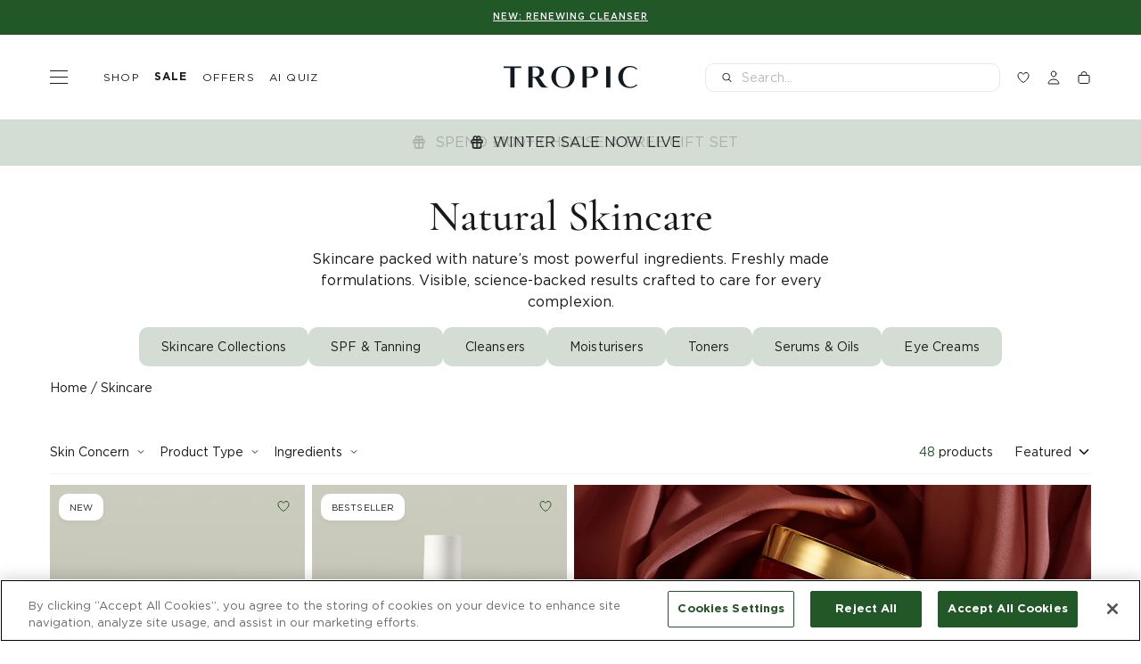

--- FILE ---
content_type: text/html; charset=utf-8
request_url: https://tropicskincare.com/collections/natural-skincare?filter.p.product_type=Moisturiser
body_size: 113813
content:
<!doctype html>
<html lang="en">
  <head>
    <!-- Start of Shoplift scripts -->
    <!-- 2025-09-03T08:34:42.8233652Z -->
<style>.shoplift-hide { opacity: 0 !important; }</style>
<style id="sl-preview-bar-hide">#preview-bar-iframe, #PBarNextFrameWrapper { display: none !important; }</style>
<script type="text/javascript">(function(rootPath, template, themeRole, themeId, isThemePreview){ /* Generated on 2026-01-16T19:00:01.4779539Z */var gt=Object.defineProperty;var mt=(R,x,V)=>x in R?gt(R,x,{enumerable:!0,configurable:!0,writable:!0,value:V}):R[x]=V;var w=(R,x,V)=>mt(R,typeof x!="symbol"?x+"":x,V);(function(){"use strict";var R=document.createElement("style");R.textContent=`#shoplift-preview-control{position:fixed;max-width:332px;height:56px;background-color:#141414;z-index:9999;bottom:20px;display:flex;border-radius:8px;box-shadow:13px 22px 7px #0000,9px 14px 7px #00000003,5px 8px 6px #0000000d,2px 4px 4px #00000017,1px 1px 2px #0000001a,0 0 #0000001a;align-items:center;margin:0 auto;left:16px;right:16px;opacity:0;transform:translateY(20px);visibility:hidden;transition:opacity .4s ease-in-out,transform .4s ease-in-out,visibility 0s .4s}#shoplift-preview-control.visible{opacity:1;transform:translateY(0);visibility:visible;transition:opacity .4s ease-in-out,transform .4s ease-in-out,visibility 0s 0s}#shoplift-preview-control *{font-family:Inter,sans-serif;color:#fff;box-sizing:border-box;font-size:16px}#shoplift-preview-variant-title{font-weight:400;line-height:140%;font-size:16px;text-align:start;letter-spacing:-.16px;flex-grow:1;text-wrap:nowrap;overflow:hidden;text-overflow:ellipsis}#shoplift-preview-variant-selector{position:relative;display:block;padding:6px 0;height:100%;min-width:0;flex:1 1 auto}#shoplift-preview-variant-menu-trigger{border:none;cursor:pointer;width:100%;background-color:transparent;padding:0 16px;border-left:1px solid #333;border-right:1px solid #333;height:100%;display:flex;align-items:center;justify-content:start;gap:8px}#shoplift-preview-variant-selector .menu-variant-label{width:24px;height:24px;border-radius:50%;padding:6px;display:flex;justify-content:center;align-items:center;font-size:12px;font-style:normal;font-weight:600;line-height:100%;letter-spacing:-.12px;flex-shrink:0}#shoplift-preview-variant-selector .preview-variant-menu{position:absolute;bottom:110%;transform:translate3d(0,20px,0);visibility:hidden;pointer-events:none;opacity:0;cursor:pointer;background-color:#141414;border:1px solid #141414;border-radius:6px;width:100%;max-height:156px;overflow-y:auto;box-shadow:0 8px 16px #0003;z-index:1;transition:opacity .3s ease-in-out,transform .3s ease-in-out,visibility 0s .3s}#shoplift-preview-variant-selector .preview-variant-menu.preview-variant-menu__visible{visibility:visible;pointer-events:auto;opacity:100;transform:translateZ(0);transition:opacity .3s ease-in-out,transform .3s ease-in-out,visibility 0s 0s}@media screen and (max-width: 400px){#shoplift-preview-variant-selector .preview-variant-menu{position:fixed;left:0;right:0;width:auto;bottom:110%}}#shoplift-preview-variant-selector .preview-variant-menu .preview-variant-menu--item{padding:12px 16px;display:flex;overflow:hidden}#shoplift-preview-variant-selector .preview-variant-menu .preview-variant-menu--item .menu-variant-label{margin-right:6px}#shoplift-preview-variant-selector .preview-variant-menu .preview-variant-menu--item span{overflow:hidden;text-overflow:ellipsis;text-wrap:nowrap;white-space:nowrap;color:#f6f6f6;font-size:14px;font-style:normal;font-weight:500}#shoplift-preview-variant-selector .preview-variant-menu .preview-variant-menu--item:hover{background-color:#545454}#shoplift-preview-variant-selector .preview-variant-menu .preview-variant-menu--item:last-of-type{border-bottom-left-radius:6px;border-bottom-right-radius:6px}#shoplift-preview-variant-selector .preview-variant-menu .preview-variant-menu--item:first-of-type{border-top-left-radius:6px;border-top-right-radius:6px}#shoplift-preview-control div:has(#shoplift-exit-preview-button){padding:0 16px}#shoplift-exit-preview-button{padding:6px 8px;font-weight:500;line-height:75%;border-radius:4px;background-color:transparent;border:none;text-decoration:none}#shoplift-exit-preview-button:hover{cursor:pointer;background-color:#333}`,document.head.appendChild(R);var x=" daum[ /]| deusu/| yadirectfetcher|(?:^|[^g])news(?!sapphire)|(?<! (?:channel/|google/))google(?!(app|/google| pixel))|(?<! cu)bots?(?:\\b|_)|(?<!(?: ya| yandex|^job|inapp;) ?)search|(?<!(?:lib))http|(?<![hg]m)score|@[a-z][\\w-]+\\.|\\(\\)|\\.com|\\b\\d{13}\\b|^<|^[\\w \\.\\-\\(?:\\):]+(?:/v?\\d+(?:\\.\\d+)?(?:\\.\\d{1,10})*?)?(?:,|$)|^[^ ]{50,}$|^\\d+\\b|^\\w+/[\\w\\(\\)]*$|^active|^ad muncher|^amaya|^avsdevicesdk/|^biglotron|^bot|^bw/|^clamav[ /]|^client/|^cobweb/|^custom|^ddg[_-]android|^discourse|^dispatch/\\d|^downcast/|^duckduckgo|^facebook|^getright/|^gozilla/|^hobbit|^hotzonu|^hwcdn/|^jeode/|^jetty/|^jigsaw|^microsoft bits|^movabletype|^mozilla/\\d\\.\\d \\(compatible;?\\)$|^mozilla/\\d\\.\\d \\w*$|^navermailapp|^netsurf|^offline|^owler|^postman|^python|^rank|^read|^reed|^rest|^rss|^snapchat|^space bison|^svn|^swcd |^taringa|^thumbor/|^track|^valid|^w3c|^webbandit/|^webcopier|^wget|^whatsapp|^wordpress|^xenu link sleuth|^yahoo|^yandex|^zdm/\\d|^zoom marketplace/|^{{.*}}$|admin|analyzer|archive|ask jeeves/teoma|bit\\.ly/|bluecoat drtr|browsex|burpcollaborator|capture|catch|check|chrome-lighthouse|chromeframe|classifier|clean|cloud|crawl|cypress/|dareboost|datanyze|dejaclick|detect|dmbrowser|download|evc-batch/|feed|firephp|gomezagent|headless|httrack|hubspot marketing grader|hydra|ibisbrowser|images|insight|inspect|iplabel|ips-agent|java(?!;)|library|mail\\.ru/|manager|measure|neustar wpm|node|nutch|offbyone|optimize|pageburst|pagespeed|parser|perl|phantomjs|pingdom|powermarks|preview|proxy|ptst[ /]\\d|reputation|resolver|retriever|rexx;|rigor|rss\\b|scan|scrape|server|sogou|sparkler/|speedcurve|spider|splash|statuscake|synapse|synthetic|tools|torrent|trace|transcoder|url|virtuoso|wappalyzer|watch|webglance|webkit2png|whatcms/|zgrab",V=/bot|spider|crawl|http|lighthouse/i,D;function W(){if(D instanceof RegExp)return D;try{D=new RegExp(x,"i")}catch{D=V}return D}function J(c){return!!c&&W().test(c)}class M{constructor(){w(this,"timestamp");this.timestamp=new Date}}class Y extends M{constructor(e,i,s){super();w(this,"type");w(this,"testId");w(this,"hypothesisId");this.type=3,this.testId=e,this.hypothesisId=i,this.timestamp=s}}class Z extends M{constructor(e){super();w(this,"type");w(this,"path");this.type=4,this.path=e}}class Q extends M{constructor(e){super();w(this,"type");w(this,"cart");this.type=5,this.cart=e}}class N extends Error{constructor(){super();w(this,"isBot");this.isBot=!0}}function X(c,t,e){for(const i of t.selectors){const s=c.querySelectorAll(i.cssSelector);for(let r=0;r<s.length;r++)e(t.testId,t.hypothesisId)}q(c,t,(i,s,r,n,o)=>o(s,r),e)}function L(c,t,e){for(const i of t.selectors)U(c,t.testId,t.hypothesisId,i,e??(()=>{}));q(c,t,U,e??(()=>{}))}function F(c){return c.urlPatterns.reduce((t,e)=>{switch(e.operator){case"contains":return t+`.*${e}.*`;case"endsWith":return t+`.*${e}`;case"startsWith":return t+`${e}.*`}},"")}function q(c,t,e,i){new MutationObserver(()=>{for(const r of t.selectors)e(c,t.testId,t.hypothesisId,r,i)}).observe(c.documentElement,{childList:!0,subtree:!0})}function U(c,t,e,i,s){const r=c.querySelectorAll(i.cssSelector);for(let n=0;n<r.length;n++){let o=r.item(n);if(o instanceof HTMLElement&&o.dataset.shoplift!==""){o.dataset.shoplift="";for(const a of i.actions.sort(at))o=tt(c,i.cssSelector,o,a)}}return r.length>0&&s?(s(t,e),!0):!1}function tt(c,t,e,i){switch(i.type){case"innerHtml":e.innerHTML=i.value;break;case"attribute":et(e,i.scope,i.value);break;case"css":it(c,t,i.value);break;case"js":st(c,e,i);break;case"copy":return rt(e);case"remove":ot(e);break;case"move":nt(e,parseInt(i.value));break}return e}function et(c,t,e){c.setAttribute(t,e)}function it(c,t,e){var s;const i=c.createElement("style");i.innerHTML=`${t} { ${e} }`,(s=c.getElementsByTagName("head")[0])==null||s.appendChild(i)}function st(c,t,e){Function("document","element",`"use strict"; ${e.value}`)(c,t)}function rt(c){const t=c.cloneNode(!0);if(!c.parentNode)throw"Can't copy node outside of DOM";return c.parentNode.insertBefore(t,c.nextSibling),t}function ot(c){c.remove()}function nt(c,t){if(t===0)return;const e=Array.prototype.slice.call(c.parentElement.children).indexOf(c),i=Math.min(Math.max(e+t,0),c.parentElement.children.length-1);c.parentElement.children.item(i).insertAdjacentElement(t>0?"afterend":"beforebegin",c)}function at(c,t){return z(c)-z(t)}function z(c){return c.type==="copy"||c.type==="remove"?0:1}var k=(c=>(c[c.Template=0]="Template",c[c.Theme=1]="Theme",c[c.UrlRedirect=2]="UrlRedirect",c[c.Script=3]="Script",c[c.Dom=4]="Dom",c[c.Price=5]="Price",c))(k||{});const lt="data:image/svg+xml,%3csvg%20width='12'%20height='12'%20viewBox='0%200%2012%2012'%20fill='none'%20xmlns='http://www.w3.org/2000/svg'%3e%3cpath%20d='M9.96001%207.90004C9.86501%207.90004%209.77001%207.86504%209.69501%207.79004L6.43501%204.53004C6.19501%204.29004%205.80501%204.29004%205.56501%204.53004L2.30501%207.79004C2.16001%207.93504%201.92001%207.93504%201.77501%207.79004C1.63001%207.64504%201.63001%207.40504%201.77501%207.26004L5.03501%204.00004C5.56501%203.47004%206.43001%203.47004%206.96501%204.00004L10.225%207.26004C10.37%207.40504%2010.37%207.64504%2010.225%207.79004C10.15%207.86004%2010.055%207.90004%209.96001%207.90004Z'%20fill='white'/%3e%3c/svg%3e",ct="data:image/svg+xml,%3csvg%20width='14'%20height='24'%20viewBox='0%200%2014%2024'%20fill='none'%20xmlns='http://www.w3.org/2000/svg'%3e%3cpath%20d='M12.3976%2014.5255C12.2833%2013.8788%2012.0498%2013.3024%2011.6952%2012.7961C11.3416%2012.2898%2010.9209%2011.8353%2010.4353%2011.4317C9.94868%2011.0291%209.43546%2010.6488%208.89565%2010.292C8.48487%2010.049%208.09577%209.78565%207.72637%209.50402C7.35697%209.2224%207.08016%208.89503%206.89694%208.51987C6.71273%208.14471%206.67826%207.69533%206.79055%207.1697C6.86345%206.83216%206.97476%206.54647%207.12351%206.31162C7.27324%206.07778%207.47124%205.89986%207.7175%205.77684C7.96377%205.65483%208.21989%205.59383%208.48389%205.59383C8.88087%205.59383%209.17639%205.7016%209.3734%205.91714C9.56943%206.13268%209.68271%206.42345%209.71424%206.78946C9.74576%207.15547%209.72015%207.55401%209.63839%207.98509C9.55663%208.41617%209.43645%208.84724%209.27687%209.27934L13.5127%208.80149C13.9638%207.52656%2014.1017%206.42447%2013.9264%205.49725C13.751%204.56901%2013.2664%203.85122%2012.4724%203.34491C12.239%203.19648%2011.9779%203.07041%2011.6893%202.96569L12.0026%201.50979L9.86397%200L7.3875%201.50979L7.11169%202.78878C6.65166%202.8874%206.21724%203.01957%205.8114%203.19038C4.85292%203.594%204.06684%204.15115%203.45117%204.86385C2.83452%205.57655%202.42571%206.40108%202.22378%207.33847C2.06616%208.06947%202.04942%208.70796%202.17551%209.25087C2.30061%209.7948%202.52028%2010.2828%202.8355%2010.7139C3.14974%2011.145%203.51816%2011.5344%203.93977%2011.881C4.36039%2012.2288%204.782%2012.5521%205.20164%2012.851C5.68334%2013.1702%206.13844%2013.5169%206.56497%2013.8921C6.99052%2014.2672%207.31954%2014.7125%207.55004%2015.228C7.78055%2015.7445%207.81502%2016.3769%207.65347%2017.1262C7.56482%2017.5389%207.43676%2017.8765%207.27028%2018.1388C7.10381%2018.4011%206.89596%2018.5983%206.64772%2018.7295C6.3985%2018.8606%206.12071%2018.9267%205.8114%2018.9267C5.21641%2018.9267%204.79776%2018.6034%204.62833%2018.1632C4.4589%2017.7229%204.47367%2017.2583%204.60075%2016.5639C4.72782%2015.8705%205.05092%2015.1395%205.37107%2014.3699H1.17665C1.17665%2014.3699%200.207341%2016.1115%200.0310135%2017.6762C-0.0655232%2018.5302%200.0635208%2019.2653%200.41519%2019.8844C0.76686%2020.5036%201.33032%2020.9814%202.10655%2021.319C2.39222%2021.443%202.7104%2021.5447%203.05813%2021.623L2.54589%2024H7.17473L7.7047%2021.5386C8.08493%2021.442%208.43857%2021.3231%208.76562%2021.1787C9.73985%2020.7476%2010.52%2020.1427%2011.1071%2019.3649C11.6932%2018.5871%2012.0873%2017.7291%2012.2892%2016.7917C12.4744%2015.9295%2012.5099%2015.1741%2012.3966%2014.5275L12.3976%2014.5255Z'%20fill='white'/%3e%3c/svg%3e";async function dt(c){let t=c.replace(/-/g,"+").replace(/_/g,"/");for(;t.length%4;)t+="=";const e=atob(t),i=Uint8Array.from(e,n=>n.charCodeAt(0)),s=new Blob([i]).stream().pipeThrough(new DecompressionStream("gzip")),r=await new Response(s).text();return JSON.parse(r)}function O(c,t){return typeof t=="string"&&/\d{4}-\d{2}-\d{2}T\d{2}:\d{2}:\d{2}.\d+(?:Z|[+-]\d+)/.test(t)?new Date(t):t}function H(c,t){return t}function E(c,t=!1,e=!1,i=","){const s=c/100;if(e){const n=Math.round(s).toLocaleString("en-US");return i!==","?n.replace(/,/g,i):n}else{const r=t?",":".",n=s.toFixed(2).split("."),o=parseInt(n[0],10),a=n[1]??"00",l=o.toLocaleString("en-US");return i!==","?`${l.replace(/,/g,i)}${r}${a}`:t?`${l.replace(/,/g,".")}${r}${a}`:`${l}${r}${a}`}}function $(c,t,e,i){const s=t.replace("{{amount}}",E(c,!1,!1)).replace("{{amount_no_decimals}}",E(c,!1,!0)).replace("{{amount_with_comma_separator}}",E(c,!0,!1)).replace("{{amount_no_decimals_with_comma_separator}}",E(c,!0,!0)).replace("{{amount_with_space_separator}}",E(c,!1,!1," ")).replace("{{amount_no_decimals_with_space_separator}}",E(c,!1,!0," ")).replace("{{amount_with_apostrophe_separator}}",E(c,!1,!1,"'")).replace("{{amount_no_decimals_with_apostrophe_separator}}",E(c,!1,!0,"'")).replace("{{amount_with_period_and_space_separator}}",E(c,!1,!1,". ")).replace("{{amount_no_decimals_with_period_and_space_separator}}",E(c,!1,!0,". "));return i?`${s} ${e}`:s}function B(c){return c.replace(/[^\d.,\s-]/g,"").trim()}function ht(c){const t=new Map;for(const[e,i,s]of c.v)t.set(e,{priceInCents:i,compareAtPriceInCents:s});return t}function pt(c,t,e,i){const{priceInCents:s,compareAtPriceInCents:r}=e,{mf:n,c:o,cce:a}=i;if(c.getAttribute("data-sl-attribute-p")===t)c.innerHTML=$(s,n,o,a);else if(c.getAttribute("data-sl-attribute-cap")===t)r<=0||r<=s?c.remove():c.innerHTML=$(r,n,o,a);else if(c.getAttribute("data-sl-attribute-discount")===t&&!(r<=0||r<=s)){const h=Math.round((r-s)/r*100),u=B($(r-s,n,o,!1)),p=c.getAttribute("data-sl-format")||"percent";p==="percent"?c.textContent=`-${h}%`:p==="amount"?c.textContent=`-${u}`:p==="both"&&(c.textContent=`-${h}% (-${u})`)}}function ut(c){const t=[],e={id:"url-pattern",operator:"contains",value:"/"};for(const[i,s,r]of c.v){t.push({id:`p-${i}`,cssSelector:`[data-sl-attribute-p="${i}"]`,urlPatterns:[e],actions:[{id:`p-action-${i}`,type:"innerHtml",scope:"price",value:$(s,c.mf,c.c,c.cce)}]});const n=r<=0||r<=s;if(t.push({id:`cap-${i}`,cssSelector:`[data-sl-attribute-cap="${i}"]`,urlPatterns:[e],actions:[{id:`cap-action-${i}`,type:n?"remove":"innerHtml",scope:"compare-at-price",value:n?"":$(r,c.mf,c.c,c.cce)}]}),!n&&r>s){const o=Math.round((r-s)/r*100),a=B($(r-s,c.mf,c.c,!1));t.push({id:`d-${i}`,cssSelector:`[data-sl-attribute-discount="${i}"]`,urlPatterns:[e],actions:[{id:`d-action-${i}`,type:"js",scope:null,value:`(function(doc, el) {              var format = el.getAttribute('data-sl-format') || 'percent';              if (format === 'percent') {                el.textContent = '-${o}%';              } else if (format === 'amount') {                el.textContent = '-${a}';              } else if (format === 'both') {                el.textContent = '-${o}% (-${a})';              }            })`}]})}}return t}let G=!1;class ft{constructor(t,e,i,s,r,n,o,a,l,h,u){w(this,"DATA_SL_ATTRIBUTE_P","data-sl-attribute-p");w(this,"DATA_SL_TEST_ID","data-sl-test-id");w(this,"VIEWPORT_TRACK_THRESHOLD",.5);w(this,"temporarySessionKey","Shoplift_Session");w(this,"essentialSessionKey","Shoplift_Essential");w(this,"analyticsSessionKey","Shoplift_Analytics");w(this,"priceSelectorsSessionKey","Shoplift_PriceSelectors");w(this,"legacySessionKey");w(this,"cssHideClass");w(this,"testConfigs");w(this,"inactiveTestConfigs");w(this,"testsFilteredByAudience");w(this,"sendPageView");w(this,"shopliftDebug");w(this,"gaConfig");w(this,"getCountryTimeout");w(this,"state");w(this,"shopifyAnalyticsId");w(this,"cookie",document.cookie);w(this,"isSyncing",!1);w(this,"isSyncingGA",!1);w(this,"fetch");w(this,"localStorageSet");w(this,"localStorageGet");w(this,"sessionStorageSet",window.sessionStorage.setItem.bind(window.sessionStorage));w(this,"sessionStorageGet",window.sessionStorage.getItem.bind(window.sessionStorage));w(this,"urlParams",new URLSearchParams(window.location.search));w(this,"device");w(this,"logHistory");w(this,"activeViewportObservers",new Map);w(this,"_priceTestProductIds",null);this.shop=t,this.host=e,this.eventHost=i,this.disableReferrerOverride=a,this.logHistory=[],this.legacySessionKey=`SHOPLIFT_SESSION_${this.shop}`,this.cssHideClass=s?"shoplift-hide":"",this.testConfigs=h.map(d=>({...d,startAt:new Date(d.startAt),statusHistory:d.statusHistory.map(v=>({...v,createdAt:new Date(v.createdAt)}))})),this.inactiveTestConfigs=u,this.sendPageView=!!r,this.shopliftDebug=n===!0,this.gaConfig=o!=={"sendEvents":true,"mode":"gtag"}?o:{sendEvents:!1},this.fetch=window.fetch.bind(window),this.localStorageSet=window.localStorage.setItem.bind(window.localStorage),this.localStorageGet=window.localStorage.getItem.bind(window.localStorage);const p=this.getDeviceType();this.device=p!=="tablet"?p:"mobile",this.state=this.loadState(),this.shopifyAnalyticsId=this.getShopifyAnalyticsId(),this.testsFilteredByAudience=h.filter(d=>d.status=="active"),this.getCountryTimeout=l===1000?1e3:l,this.log("State Loaded",JSON.stringify(this.state))}deriveCategoryFromExistingTests(){if(!this.state.temporary.testCategory&&this.state.essential.visitorTests.length>0){const t=this.state.essential.visitorTests.some(e=>{if(!e.hypothesisId)return!1;const i=this.getHypothesis(e.hypothesisId);return i&&["theme","basicScript","price"].includes(i.type)});this.state.temporary.testCategory=t?"global":"conditional",this.persistTemporaryState(),this.log("Derived test category from existing visitorTests: %s",this.state.temporary.testCategory)}}async init(){var t;try{if(this.log("Shoplift script initializing"),window.Shopify&&window.Shopify.designMode){this.log("Skipping script for design mode");return}if(window.location.href.includes("slScreenshot=true")){this.log("Skipping script for screenshot");return}if(window.location.hostname.endsWith(".edgemesh.com")){this.log("Skipping script for preview");return}if(window.location.href.includes("isShopliftMerchant")){const i=this.urlParams.get("isShopliftMerchant")==="true";this.log("Setting merchant session to %s",i),this.state.temporary.isMerchant=i,this.persistTemporaryState()}if(this.state.temporary.isMerchant){this.log("Setting up preview for merchant"),typeof window.shoplift!="object"&&this.setShopliftStub(),this.state.temporary.previewConfig||this.hidePage(),await this.initPreview(),(t=document.querySelector("#sl-preview-bar-hide"))==null||t.remove();return}if(this.state.temporary.previewConfig=void 0,J(navigator.userAgent))return;if(navigator.userAgent.includes("Chrome/118")){this.log("Random: %o",[Math.random(),Math.random(),Math.random()]);const i=await this.makeRequest({url:`${this.eventHost}/api/v0/events/ip`,method:"get"}).then(s=>s==null?void 0:s.json());this.log(`IP: ${i}`),this.makeRequest({url:`${this.eventHost}/api/v0/logs`,method:"post",data:JSON.stringify(this.debugState(),H)}).catch()}if(this.shopifyAnalyticsId=this.getShopifyAnalyticsId(),this.monitorConsentChange(),this.checkForThemePreview())return;if(!this.disableReferrerOverride&&this.state.temporary.originalReferrer!=null){this.log(`Overriding referrer from '${document.referrer}' to '${this.state.temporary.originalReferrer}'`);const i=this.state.temporary.originalReferrer;delete this.state.temporary.originalReferrer,this.persistTemporaryState(),Object.defineProperty(document,"referrer",{get:()=>i,enumerable:!0,configurable:!0})}if(await this.refreshVisitor(this.shopifyAnalyticsId),await this.handleVisitorTest()){this.log("Redirecting for visitor test");return}this.setShoplift(),this.showPage(),this.ensureCartAttributesForExistingPriceTests(!1),await this.finalize(),console.log("SHOPLIFT SCRIPT INITIALIZED!")}catch(e){if(e instanceof N)return;throw e}finally{typeof window.shoplift!="object"&&this.setShopliftStub()}}getVariantColor(t){switch(t){case"a":return{text:"#141414",bg:"#E2E2E2"};case"b":return{text:"rgba(255, 255, 255, 1)",bg:"rgba(37, 99, 235, 1)"}}}getDefaultVariantTitle(t){return t.title?t.title:t.type==="price"?t.isControl?"Original prices":"Variant prices":t.isControl?"Original":"Untitled variant "+t.label.toUpperCase()}async initPreview(){const t=this.urlParams.get("previewConfig");if(t){this.state.temporary.previewConfig=void 0,this.log("Setting up the preview"),this.log("Found preview config, writing to temporary state");const e=await dt(t);if(this.state.temporary.previewConfig=e,this.state.temporary.previewConfig.testTypeCategory===k.Price){this.hidePage(!0);const s=this.state.temporary.previewConfig;let r=`${this.host}/api/dom-selectors/${s.storeId}/${s.testId}/${s.isDraft||!1}`;s.shopifyProductId&&(r+=`?productId=${s.shopifyProductId}`);const n=await this.makeJsonRequest({method:"get",url:r}).catch(o=>(this.log("Error getting domSelectors",o),null));s.variants.forEach(o=>{var a;return o.domSelectors=(a=n[o.id])==null?void 0:a.domSelectors})}this.persistTemporaryState();const i=new URL(window.location.toString());i.searchParams.delete("previewConfig"),this.queueRedirect(i)}else if(this.state.temporary.previewConfig){this.showPage();const e=this.state.temporary.previewConfig;e.testTypeCategory===k.Template&&this.handleTemplatePreview(e)&&this.initPreviewControls(e),e.testTypeCategory===k.UrlRedirect&&this.handleUrlPreview(e)&&this.initPreviewControls(e),e.testTypeCategory===k.Script&&this.handleScriptPreview(e)&&this.initPreviewControls(e),e.testTypeCategory===k.Price&&await this.handlePricePreview(e)&&this.initPreviewControls(e)}}initPreviewControls(t){document.addEventListener("DOMContentLoaded",()=>{const e=t.variants.find(v=>v.id===t.currentVariant),i=(e==null?void 0:e.label)||"a",s=t.variants,r=document.createElement("div");r.id="shoplift-preview-control";const n=document.createElement("div"),o=document.createElement("img");o.src=ct,o.height=24,o.width=14,n.style.padding="0 16px",n.style.lineHeight="100%",n.appendChild(o),r.appendChild(n);const a=document.createElement("div");a.id="shoplift-preview-variant-selector";const l=document.createElement("button");l.id="shoplift-preview-variant-menu-trigger";const h=document.createElement("div");h.className="menu-variant-label",h.style.backgroundColor=this.getVariantColor(i).bg,h.style.color=this.getVariantColor(i).text,h.innerText=i.toUpperCase(),l.appendChild(h);const u=document.createElement("span");if(u.id="shoplift-preview-variant-title",u.innerText=e?this.getDefaultVariantTitle(e):"Untitled variant "+i.toUpperCase(),l.appendChild(u),s.length>1){const v=document.createElement("img");v.src=lt,v.width=12,v.height=12,v.style.height="12px",v.style.width="12px",l.appendChild(v);const T=document.createElement("div");T.className="preview-variant-menu";for(const m of t.variants.filter(C=>C.id!==t.currentVariant)){const C=document.createElement("div");C.className="preview-variant-menu--item";const A=document.createElement("div");A.className="menu-variant-label",A.style.backgroundColor=this.getVariantColor(m.label).bg,A.style.color=this.getVariantColor(m.label).text,A.style.flexShrink="0",A.innerText=m.label.toUpperCase(),C.appendChild(A);const y=document.createElement("span");y.innerText=this.getDefaultVariantTitle(m),C.appendChild(y),C.addEventListener("click",()=>{this.pickVariant(m.id)}),T.appendChild(C)}a.appendChild(T),l.addEventListener("click",()=>{T.className!=="preview-variant-menu preview-variant-menu__visible"?T.classList.add("preview-variant-menu__visible"):T.classList.remove("preview-variant-menu__visible")}),document.addEventListener("click",m=>{m.target instanceof Element&&!l.contains(m.target)&&T.className==="preview-variant-menu preview-variant-menu__visible"&&T.classList.remove("preview-variant-menu__visible")})}else l.style.pointerEvents="none",h.style.margin="0";a.appendChild(l),r.appendChild(a);const p=document.createElement("div"),d=document.createElement("button");d.id="shoplift-exit-preview-button",d.innerText="Exit",p.appendChild(d),d.addEventListener("click",()=>{this.exitPreview()}),r.appendChild(p),document.body.appendChild(r),requestAnimationFrame(()=>{r.classList.add("visible")})}),this.ensureCartAttributesForExistingPriceTests(!0)}pickVariant(t){var e,i,s,r;if(this.state.temporary.previewConfig){const n=this.state.temporary.previewConfig,o=new URL(window.location.toString());if(n.testTypeCategory===k.UrlRedirect){const a=(e=n.variants.find(l=>l.id===n.currentVariant))==null?void 0:e.redirectUrl;if(o.pathname===a){const l=(i=n.variants.find(h=>h.id===t))==null?void 0:i.redirectUrl;l&&(o.pathname=l)}}if(n.testTypeCategory===k.Template){const a=(s=n.variants.find(l=>l.id===n.currentVariant))==null?void 0:s.pathName;if(a&&o.pathname===a){const l=(r=n.variants.find(h=>h.id===t))==null?void 0:r.pathName;l&&l!==a&&(o.pathname=l)}}n.currentVariant=t,this.persistTemporaryState(),this.queueRedirect(o)}}exitPreview(){var e,i,s,r;const t=new URL(window.location.toString());if(((e=this.state.temporary.previewConfig)==null?void 0:e.testTypeCategory)===k.Template&&t.searchParams.delete("view"),((i=this.state.temporary.previewConfig)==null?void 0:i.testTypeCategory)===k.Script&&t.searchParams.delete("slVariant"),((s=this.state.temporary.previewConfig)==null?void 0:s.testTypeCategory)===k.UrlRedirect){const o=this.state.temporary.previewConfig.variants.filter(l=>!l.isControl&&l.redirectUrl!==null).map(l=>l.redirectUrl),a=(r=this.state.temporary.previewConfig.variants.find(l=>l.label==="a"))==null?void 0:r.redirectUrl;o.includes(t.pathname)&&a&&(t.pathname=a)}this.state.temporary.previewConfig=void 0,this.persistTemporaryState(),this.hidePage(),this.queueRedirect(t)}handleTemplatePreview(t){const e=t.currentVariant,i=t.variants.find(a=>a.id===e);if(!i)return!1;const s=t.variants.find(a=>a.isControl);if(!s)return!1;this.log("Setting up template preview for type",s.type);const r=new URL(window.location.toString()),n=r.searchParams.get("view"),o=i.type===s.type;return!o&&!i.isControl&&template.suffix===s.affix&&this.typeFromTemplate()===s.type&&i.pathName!==null?(this.log("Hit control template type, redirecting to the variant url"),this.hidePage(),r.pathname=i.pathName,this.queueRedirect(r),!0):(!i.isControl&&this.typeFromTemplate()==i.type&&template.suffix===s.affix&&o&&n!==(i.affix||"__DEFAULT__")&&(this.log("Template type and affix match control, updating the view param"),r.searchParams.delete("view"),this.log("Setting the new viewParam to",i.affix||"__DEFAULT__"),this.hidePage(),r.searchParams.set("view",i.affix||"__DEFAULT__"),this.queueRedirect(r)),n!==null&&n!==i.affix&&(r.searchParams.delete("view"),this.hidePage(),this.queueRedirect(r)),!0)}handleUrlPreview(t){var n;const e=t.currentVariant,i=t.variants.find(o=>o.id===e),s=(n=t.variants.find(o=>o.isControl))==null?void 0:n.redirectUrl;if(!i)return!1;this.log("Setting up URL redirect preview");const r=new URL(window.location.toString());return r.pathname===s&&!i.isControl&&i.redirectUrl!==null&&(this.log("Url matches control, redirecting"),this.hidePage(),r.pathname=i.redirectUrl,this.queueRedirect(r)),!0}handleScriptPreview(t){const e=t.currentVariant,i=t.variants.find(n=>n.id===e);if(!i)return!1;this.log("Setting up script preview");const s=new URL(window.location.toString());return s.searchParams.get("slVariant")!==i.id&&(this.log("current id doesn't match the variant, redirecting"),s.searchParams.delete("slVariant"),this.log("Setting the new slVariantParam"),this.hidePage(),s.searchParams.set("slVariant",i.id),this.queueRedirect(s)),!0}async handlePricePreview(t){const e=t.currentVariant,i=t.variants.find(s=>s.id===e);return i?(this.log("Setting up price preview"),i.domSelectors&&i.domSelectors.length>0&&(L(document,{testId:t.testId,hypothesisId:i.id,selectors:i.domSelectors}),this.ensureCartAttributesForExistingPriceTests(!0)),!0):!1}async finalize(){const t=await this.getCartState();t!==null&&this.queueCartUpdate(t),this.pruneStateAndSave(),await this.syncAllEvents()}setShoplift(){this.log("Setting up public API");const e=this.urlParams.get("slVariant")==="true",i=e?null:this.urlParams.get("slVariant");window.shoplift={isHypothesisActive:async s=>{if(this.log("Script checking variant for hypothesis '%s'",s),e)return this.log("Forcing variant for hypothesis '%s'",s),!0;if(i!==null)return this.log("Forcing hypothesis '%s'",i),s===i;const r=this.testConfigs.find(o=>o.hypotheses.some(a=>a.id===s));if(!r)return this.log("No test found for hypothesis '%s'",s),!1;const n=this.state.essential.visitorTests.find(o=>o.testId===r.id);return n?(this.log("Active visitor test found",s),n.hypothesisId===s):(await this.manuallySplitVisitor(r),this.testConfigs.some(o=>o.hypotheses.some(a=>a.id===s&&this.state.essential.visitorTests.some(l=>l.hypothesisId===a.id))))},setAnalyticsConsent:async s=>{await this.onConsentChange(s,!0)},getVisitorData:()=>({visitor:this.state.analytics.visitor,visitorTests:this.state.essential.visitorTests.filter(s=>!s.isInvalid).map(s=>{const{shouldSendToGa:r,savedAt:n,...o}=s;return o})})}}setShopliftStub(){this.log("Setting up stubbed public API");const e=this.urlParams.get("slVariant")==="true",i=e?null:this.urlParams.get("slVariant");window.shoplift={isHypothesisActive:s=>Promise.resolve(e||s===i),setAnalyticsConsent:()=>Promise.resolve(),getVisitorData:()=>({visitor:null,visitorTests:[]})}}async manuallySplitVisitor(t){this.log("Starting manual split for test '%s'",t.id),await this.handleVisitorTest([t]),this.saveState(),this.syncAllEvents()}async handleVisitorTest(t){await this.filterTestsByAudience(this.testConfigs,this.state.analytics.visitor??this.buildBaseVisitor(),this.state.essential.visitorTests),this.deriveCategoryFromExistingTests(),this.clearStaleReservations();let e=t?t.filter(i=>this.testsFilteredByAudience.some(s=>s.id===i.id)):[...this.testsForUrl(this.testsFilteredByAudience),...this.domTestsForUrl(this.testsFilteredByAudience)];try{if(e.length===0)return this.log("No tests found"),!1;this.log("Checking for existing visitor test on page");const i=this.getCurrentVisitorHypothesis(e);if(i){this.log("Found current visitor test");const a=this.considerRedirect(i);return a&&(this.log("Redirecting for current visitor test"),this.redirect(i)),a}const s=this.getReservationForCurrentPage();if(s){this.log("Found matching reservation for current page: %s",s.testId);const a=this.getHypothesis(s.hypothesisId);if(a){a.type!=="price"&&this.realizeReservationForCriteria(s.entryCriteriaKey);const l=this.considerRedirect(a);return l&&this.redirect(a),l}}this.log("No active test relation for test page");const r=this.testsForUrl(this.inactiveTestConfigs.filter(a=>this.testIsPaused(a)&&a.hypotheses.some(l=>this.state.essential.visitorTests.some(h=>h.hypothesisId===l.id)))).map(a=>a.id);if(r.length>0)return this.log("Visitor has paused tests for test page, skipping test assignment: %o",r),!1;if(!this.state.temporary.testCategory){const a=this.testsFilteredByAudience.filter(h=>this.isGlobalEntryCriteria(this.getEntryCriteriaKey(h))),l=this.testsFilteredByAudience.filter(h=>!this.isGlobalEntryCriteria(this.getEntryCriteriaKey(h)));if(this.log("Category dice roll - global tests: %o, conditional tests: %o",a.map(h=>({id:h.id,title:h.title,criteria:this.getEntryCriteriaKey(h)})),l.map(h=>({id:h.id,title:h.title,criteria:this.getEntryCriteriaKey(h)}))),a.length>0&&l.length>0){const h=a.length,u=l.length,p=h+u,d=Math.random()*p;this.state.temporary.testCategory=d<h?"global":"conditional",this.log("Category dice roll: rolled %.2f of %d (global weight: %d, conditional weight: %d), selected '%s'",d,p,h,u,this.state.temporary.testCategory)}else a.length>0?(this.state.temporary.testCategory="global",this.log("Only global tests available, setting category to global")):(this.state.temporary.testCategory="conditional",this.log("Only conditional tests available, setting category to conditional"));this.persistTemporaryState()}const n=this.state.temporary.testCategory;if(this.log("Visitor test category: %s",n),n==="global"){const a=this.testsFilteredByAudience.filter(l=>!this.isGlobalEntryCriteria(this.getEntryCriteriaKey(l)));for(const l of a)this.markTestAsBlocked(l,"category:global");e=e.filter(l=>this.isGlobalEntryCriteria(this.getEntryCriteriaKey(l)))}else{const a=this.testsFilteredByAudience.filter(l=>this.isGlobalEntryCriteria(this.getEntryCriteriaKey(l)));for(const l of a)this.markTestAsBlocked(l,"category:conditional");e=e.filter(l=>!this.isGlobalEntryCriteria(this.getEntryCriteriaKey(l)))}if(e.length===0)return this.log("No tests remaining after category filter"),!1;this.createReservations(e);const o=this.getReservationForCurrentPage();if(o&&!o.isRealized){const a=this.getHypothesis(o.hypothesisId);if(a){a.type!=="price"&&this.realizeReservationForCriteria(o.entryCriteriaKey);const l=this.considerRedirect(a);return l&&(this.log("Redirecting for new test"),this.redirect(a)),l}}return!1}finally{this.includeInDomTests(),this.saveState()}}includeInDomTests(){this.applyControlForAudienceFilteredPriceTests();const t=this.getDomTestsForCurrentUrl(),e=this.getVisitorDomHypothesis(t);for(const i of t){this.log("Evaluating dom test '%s'",i.id);const s=i.hypotheses.some(d=>d.type==="price");if(this.state.essential.visitorTests.find(d=>d.testId===i.id&&d.isInvalid&&!d.hypothesisId)){if(this.log("Visitor is blocked from test '%s', applying control prices if price test",i.id),s){const d=i.hypotheses.find(v=>v.isControl);d!=null&&d.priceData&&(this.applyPriceTestWithMapLookup(i.id,d,[d],()=>{this.log("Control prices applied for blocked visitor, no metrics tracked")}),this.updatePriceTestHiddenInputs(i.id,"control",!1))}continue}const n=this.getReservationForTest(i.id);let o=null,a=!1;const l=e.find(d=>i.hypotheses.some(v=>d.id===v.id));if(n)o=this.getHypothesis(n.hypothesisId)??null,this.log("Using reserved hypothesis '%s' for test '%s'",n.hypothesisId,i.id);else if(l)o=l,this.log("Using existing hypothesis assignment for test '%s'",i.id);else if(s){const d=this.visitorActiveTestTypeWithReservations();d?(a=!0,this.log("Visitor already in test type '%s', treating as non-test for price test '%s'",d,i.id)):o=this.pickHypothesis(i)}else o=this.pickHypothesis(i);if(a&&s){const d=i.hypotheses.find(v=>v.isControl);d!=null&&d.priceData&&(this.log("Applying control prices for non-test visitor on price test '%s' (Map-based)",i.id),this.applyPriceTestWithMapLookup(i.id,d,[d],()=>{this.log("Control prices applied for non-test visitor, no metrics tracked")}),this.updatePriceTestHiddenInputs(i.id,"control",!1));continue}if(!o){this.log("Failed to pick hypothesis for test");continue}const h=i.bayesianRevision??4,u=o.type==="price",p=h>=5;if(u&&p){if(this.log(`Price test with Map-based lookup (v${h}): ${i.id}`),!o.priceData){this.log("No price data for hypothesis '%s', skipping",o.id);continue}const d=o.isControl?"control":"variant";this.log(`Setting up Map-based price test for ${d} (test: ${i.id})`),this.applyPriceTestWithMapLookup(i.id,o,i.hypotheses,v=>{const T=this.getReservationForTest(v);T&&!T.isRealized&&T.entryCriteriaKey?this.realizeReservationForCriteria(T.entryCriteriaKey):this.queueAddVisitorToTest(v,o),this.saveState(),this.queuePageView(window.location.pathname),this.syncAllEvents()});continue}if(u&&!p){this.log(`Price test without viewport tracking (v${h}): ${i.id}`);const d=this.getDomSelectorsForHypothesis(o);if(d.length===0)continue;L(document,{testId:i.id,hypothesisId:o.id,selectors:d},v=>{this.queueAddVisitorToTest(v,o),this.saveState(),this.queuePageView(window.location.pathname),this.syncAllEvents()});continue}if(!o.domSelectors||o.domSelectors.length===0){this.log("No selectors found, skipping hypothesis");continue}L(document,{testId:i.id,hypothesisId:o.id,selectors:o.domSelectors},d=>{this.queueAddVisitorToTest(d,o),this.saveState(),this.queuePageView(window.location.pathname),this.syncAllEvents()})}}considerRedirect(t){if(this.log("Considering redirect for hypothesis '%s'",t.id),t.isControl)return this.log("Skipping redirect for control"),!1;if(t.type==="basicScript"||t.type==="manualScript")return this.log("Skipping redirect for script test"),!1;const e=this.state.essential.visitorTests.find(n=>n.hypothesisId===t.id),i=new URL(window.location.toString()),r=new URLSearchParams(window.location.search).get("view");if(t.type==="theme"){if(!(t.themeId===themeId)){if(this.log("Theme id '%s' is not hypothesis theme ID '%s'",t.themeId,themeId),e&&e.themeId!==t.themeId&&(e.themeId===themeId||!this.isThemePreview()))this.log("On old theme, redirecting and updating local visitor"),e.themeId=t.themeId;else if(this.isThemePreview())return this.log("On non-test theme, skipping redirect"),!1;return this.log("Hiding page to redirect for theme test"),this.hidePage(),!0}return!1}else if(t.type!=="dom"&&t.type!=="price"&&t.affix!==template.suffix&&t.affix!==r||t.redirectPath&&!i.pathname.endsWith(t.redirectPath))return this.log("Hiding page to redirect for template test"),this.hidePage(),!0;return this.log("Not redirecting"),!1}redirect(t){if(this.log("Redirecting to hypothesis '%s'",t.id),t.isControl)return;const e=new URL(window.location.toString());if(e.searchParams.delete("view"),t.redirectPath){const i=RegExp("^(/w{2}-w{2})/").exec(e.pathname);if(i&&i.length>1){const s=i[1];e.pathname=`${s}${t.redirectPath}`}else e.pathname=t.redirectPath}else t.type==="theme"?(e.searchParams.set("_ab","0"),e.searchParams.set("_fd","0"),e.searchParams.set("_sc","1"),e.searchParams.set("preview_theme_id",t.themeId.toString())):t.type!=="urlRedirect"&&e.searchParams.set("view",t.affix);this.queueRedirect(e)}async refreshVisitor(t){if(t===null||!this.state.essential.isFirstLoad||!this.testConfigs.some(i=>i.visitorOption!=="all"))return;this.log("Refreshing visitor"),this.hidePage();const e=await this.getVisitor(t);e&&e.id&&this.updateLocalVisitor(e)}buildBaseVisitor(){return{shopifyAnalyticsId:this.shopifyAnalyticsId,device:this.device,country:null,...this.state.essential.initialState}}getInitialState(){const t=this.getUTMValue("utm_source")??"",e=this.getUTMValue("utm_medium")??"",i=this.getUTMValue("utm_campaign")??"",s=this.getUTMValue("utm_content")??"",r=window.document.referrer,n=this.device;return{createdAt:new Date,utmSource:t,utmMedium:e,utmCampaign:i,utmContent:s,referrer:r,device:n}}checkForThemePreview(){var t,e;return this.log("Checking for theme preview"),window.location.hostname.endsWith(".shopifypreview.com")?(this.log("on shopify preview domain"),this.clearThemeBar(!0,!1,this.state),(t=document.querySelector("#sl-preview-bar-hide"))==null||t.remove(),!1):this.isThemePreview()?this.state.essential.visitorTests.some(i=>i.isThemeTest&&i.hypothesisId!=null&&this.getHypothesis(i.hypothesisId)&&i.themeId===themeId)?(this.log("On active theme test, removing theme bar"),this.clearThemeBar(!1,!0,this.state),!1):this.state.essential.visitorTests.some(i=>i.isThemeTest&&i.hypothesisId!=null&&!this.getHypothesis(i.hypothesisId)&&i.themeId===themeId)?(this.log("Visitor is on an inactive theme test, redirecting to main theme"),this.redirectToMainTheme(),!0):this.state.essential.isFirstLoad?(this.log("No visitor found on theme preview, redirecting to main theme"),this.redirectToMainTheme(),!0):this.inactiveTestConfigs.some(i=>i.hypotheses.some(s=>s.themeId===themeId))?(this.log("Current theme is an inactive theme test, redirecting to main theme"),this.redirectToMainTheme(),!0):this.testConfigs.some(i=>i.hypotheses.some(s=>s.themeId===themeId))?(this.log("Falling back to clearing theme bar"),this.clearThemeBar(!1,!0,this.state),!1):(this.log("No tests on current theme, skipping script"),this.clearThemeBar(!0,!1,this.state),(e=document.querySelector("#sl-preview-bar-hide"))==null||e.remove(),!0):(this.log("Not on theme preview"),this.clearThemeBar(!0,!1,this.state),!1)}redirectToMainTheme(){this.hidePage();const t=new URL(window.location.toString());t.searchParams.set("preview_theme_id",""),this.queueRedirect(t)}testsForUrl(t){const e=new URL(window.location.href),i=this.typeFromTemplate();return t.filter(s=>s.hypotheses.some(r=>r.type!=="dom"&&r.type!=="price"&&(r.isControl&&r.type===i&&r.affix===template.suffix||r.type==="theme"||r.isControl&&r.type==="urlRedirect"&&r.redirectPath&&e.pathname.endsWith(r.redirectPath)||r.type==="basicScript"))&&(s.ignoreTestViewParameterEnforcement||!e.searchParams.has("view")||s.hypotheses.map(r=>r.affix).includes(e.searchParams.get("view")??"")))}domTestsForUrl(t){const e=new URL(window.location.href);return t.filter(i=>i.hypotheses.some(s=>s.type!=="dom"&&s.type!=="price"?!1:s.type==="price"&&s.priceData&&s.priceData.v.length>0?!0:s.domSelectors&&s.domSelectors.some(r=>new RegExp(F(r)).test(e.toString()))))}async filterTestsByAudience(t,e,i){const s=[];let r=e.country;!r&&t.some(n=>n.requiresCountry&&!i.some(o=>o.testId===n.id))&&(this.log("Hiding page to check geoip"),this.hidePage(),r=await this.makeJsonRequest({method:"get",url:`${this.eventHost}/api/v0/visitors/get-country`,signal:AbortSignal.timeout(this.getCountryTimeout)}).catch(n=>(this.log("Error getting country",n),null)));for(const n of t){if(this.log("Checking audience for test '%s'",n.id),this.state.essential.visitorTests.some(l=>l.testId===n.id&&l.hypothesisId==null)){console.log(`Skipping blocked test '${n.id}'`);continue}const o=this.visitorCreatedDuringTestActive(n.statusHistory);(i.some(l=>l.testId===n.id&&(n.device==="all"||n.device===e.device&&n.device===this.device))||this.isTargetAudience(n,e,o,r))&&(this.log("Visitor is in audience for test '%s'",n.id),s.push(n))}this.testsFilteredByAudience=s}isTargetAudience(t,e,i,s){const r=this.getChannel(e);return(t.device==="all"||t.device===e.device&&t.device===this.device)&&(t.visitorOption==="all"||t.visitorOption==="new"&&i||t.visitorOption==="returning"&&!i)&&(t.targetAudiences.length===0||t.targetAudiences.reduce((n,o)=>n||o.reduce((a,l)=>a&&l(e,i,r,s),!0),!1))}visitorCreatedDuringTestActive(t){let e="";for(const i of t){if(this.state.analytics.visitor!==null&&this.state.analytics.visitor.createdAt<i.createdAt||this.state.essential.initialState.createdAt<i.createdAt)break;e=i.status}return e==="active"}getDomTestsForCurrentUrl(){return this.domTestsForUrl(this.testsFilteredByAudience)}getCurrentVisitorHypothesis(t){return t.flatMap(e=>e.hypotheses).find(e=>e.type!=="dom"&&e.type!=="price"&&this.state.essential.visitorTests.some(i=>i.hypothesisId===e.id))}getVisitorDomHypothesis(t){return t.flatMap(e=>e.hypotheses).filter(e=>(e.type==="dom"||e.type==="price")&&this.state.essential.visitorTests.some(i=>i.hypothesisId===e.id))}getHypothesis(t){return this.testConfigs.filter(e=>e.hypotheses.some(i=>i.id===t)).map(e=>e.hypotheses.find(i=>i.id===t))[0]}getDomSelectorsForHypothesis(t){if(!t)return[];if(t.domSelectors&&t.domSelectors.length>0)return t.domSelectors;if(t.priceData){const e=`${this.priceSelectorsSessionKey}_${t.id}`;try{const s=sessionStorage.getItem(e);if(s){const r=JSON.parse(s);return t.domSelectors=r,this.log("Loaded %d price selectors from cache for hypothesis '%s'",r.length,t.id),r}}catch{}const i=ut(t.priceData);t.domSelectors=i;try{sessionStorage.setItem(e,JSON.stringify(i)),this.log("Generated and cached %d price selectors for hypothesis '%s'",i.length,t.id)}catch{this.log("Generated %d price selectors for hypothesis '%s' (cache unavailable)",i.length,t.id)}return i}return[]}hasThemeTest(t){return t.some(e=>e.hypotheses.some(i=>i.type==="theme"))}hasTestThatIsNotThemeTest(t){return t.some(e=>e.hypotheses.some(i=>i.type!=="theme"&&i.type!=="dom"&&i.type!=="price"))}hasThemeAndOtherTestTypes(t){return this.hasThemeTest(t)&&this.hasTestThatIsNotThemeTest(t)}testIsPaused(t){return t.status==="paused"||t.status==="incompatible"||t.status==="suspended"}visitorActiveTestType(){const t=this.state.essential.visitorTests.filter(e=>this.testConfigs.some(i=>i.hypotheses.some(s=>s.id==e.hypothesisId)));return t.length===0?null:t.some(e=>e.isThemeTest)?"theme":"templateOrUrlRedirect"}getReservationType(t){return t==="price"||this.isTemplateTestType(t)?"deferred":"immediate"}isTemplateTestType(t){return["product","collection","landing","index","cart","search","blog","article","collectionList"].includes(t)}getEntryCriteriaKey(t){const e=t.hypotheses.find(i=>i.isControl);if(!e)return`unknown:${t.id}`;switch(e.type){case"theme":return"global:theme";case"basicScript":return"global:autoApi";case"price":return"global:price";case"manualScript":return`conditional:manualApi:${t.id}`;case"urlRedirect":return`conditional:url:${e.redirectPath||"unknown"}`;default:return`conditional:template:${e.type}`}}isGlobalEntryCriteria(t){return t.startsWith("global:")}groupTestsByEntryCriteria(t){const e=new Map;for(const i of t){const s=this.getEntryCriteriaKey(i),r=e.get(s)||[];r.push(i),e.set(s,r)}return e}doesCurrentPageMatchEntryCriteria(t){if(this.isGlobalEntryCriteria(t))return!0;if(t==="conditional:manualApi")return!1;if(t.startsWith("conditional:url:")){const e=t.replace("conditional:url:","");return window.location.pathname.endsWith(e)}if(t.startsWith("conditional:template:")){const e=t.replace("conditional:template:","");return this.typeFromTemplate()===e}return!1}hasActiveReservation(){const t=this.getActiveReservations();return Object.values(t).some(e=>!e.isRealized)}getActiveReservation(){const t=this.getActiveReservations();return Object.values(t).find(e=>!e.isRealized)??null}clearStaleReservations(){const t=this.state.temporary.testReservations;if(!t)return;let e=!1;for(const[i,s]of Object.entries(t)){const r=this.testConfigs.find(o=>o.id===s.testId);if(!r){this.log("Test '%s' no longer in config, clearing reservation for criteria '%s'",s.testId,i),delete t[i],e=!0;continue}if(r.status!=="active"){this.log("Test '%s' status is '%s', clearing reservation for criteria '%s'",s.testId,r.status,i),delete t[i],e=!0;continue}this.testsFilteredByAudience.some(o=>o.id===s.testId)||(this.log("Visitor no longer passes audience for test '%s', clearing reservation for criteria '%s'",s.testId,i),delete t[i],e=!0)}e&&this.persistTemporaryState()}createReservations(t){if(this.state.temporary.testReservations||(this.state.temporary.testReservations={}),this.state.temporary.rolledEntryCriteria||(this.state.temporary.rolledEntryCriteria=[]),this.state.temporary.testCategory==="global"){this.createSingleReservation(t,"global");return}const i=t.filter(o=>this.doesCurrentPageMatchEntryCriteria(this.getEntryCriteriaKey(o))),s=t.filter(o=>!this.doesCurrentPageMatchEntryCriteria(this.getEntryCriteriaKey(o)));this.log("Conditional tests split - matching current page: %d, not matching: %d",i.length,s.length),i.length>0&&this.log("Tests matching current page (same pool): %o",i.map(o=>({id:o.id,title:o.title,criteria:this.getEntryCriteriaKey(o)})));const r="conditional:current-page";if(i.length>0&&!this.state.temporary.rolledEntryCriteria.includes(r)){this.createSingleReservation(i,r);for(const o of i){const a=this.getEntryCriteriaKey(o);this.state.temporary.rolledEntryCriteria.includes(a)||this.state.temporary.rolledEntryCriteria.push(a)}}const n=this.groupTestsByEntryCriteria(s);for(const[o,a]of n){if(this.state.temporary.rolledEntryCriteria.includes(o)){this.log("Already rolled for criteria '%s', skipping",o);continue}if(a.some(m=>this.state.essential.visitorTests.some(C=>C.testId===m.id))){this.log("Visitor already has VT for criteria '%s', skipping",o),this.state.temporary.rolledEntryCriteria.push(o);continue}const h=[...a].sort((m,C)=>m.id.localeCompare(C.id));this.log("Test dice roll for criteria '%s' - available tests: %o",o,h.map(m=>({id:m.id,title:m.title})));const u=Math.floor(Math.random()*h.length),p=h[u];this.log("Test dice roll: picked index %d of %d, selected test '%s' (%s)",u+1,a.length,p.id,p.title);const d=this.pickHypothesis(p);if(!d){this.log("No hypothesis picked for test '%s'",p.id);continue}const v=this.getReservationType(d.type),T={testId:p.id,hypothesisId:d.id,testType:d.type,reservationType:v,isThemeTest:d.type==="theme",themeId:d.themeId,createdAt:new Date,isRealized:!1,entryCriteriaKey:o};this.state.temporary.testReservations[o]=T,this.state.temporary.rolledEntryCriteria.push(o),this.log("Created %s reservation for test '%s' (criteria: %s)",v,p.id,o);for(const m of a)m.id!==p.id&&this.markTestAsBlocked(m,o)}this.persistTemporaryState()}createSingleReservation(t,e){if(this.state.temporary.rolledEntryCriteria.includes(e)){this.log("Already rolled for pool '%s', skipping",e);return}if(t.some(u=>this.state.essential.visitorTests.some(p=>p.testId===u.id&&!p.isInvalid))){this.log("Visitor already has VT for pool '%s', skipping",e),this.state.temporary.rolledEntryCriteria.push(e);return}if(t.length===0){this.log("No tests in pool '%s'",e);return}const s=[...t].sort((u,p)=>u.id.localeCompare(p.id));this.log("Test dice roll for pool '%s' - available tests: %o",e,s.map(u=>({id:u.id,title:u.title,criteria:this.getEntryCriteriaKey(u)})));const r=Math.floor(Math.random()*s.length),n=s[r];this.log("Test dice roll: picked index %d of %d, selected test '%s' (%s)",r,t.length,n.id,n.title);const o=this.pickHypothesis(n);if(!o){this.log("No hypothesis picked for test '%s'",n.id);return}const a=this.getReservationType(o.type),l=this.getEntryCriteriaKey(n),h={testId:n.id,hypothesisId:o.id,testType:o.type,reservationType:a,isThemeTest:o.type==="theme",themeId:o.themeId,createdAt:new Date,isRealized:!1,entryCriteriaKey:l};this.state.temporary.testReservations[l]=h,this.state.temporary.rolledEntryCriteria.push(e),this.log("Created %s reservation for test '%s' from pool '%s' (criteria: %s)",a,n.id,e,l);for(const u of t)u.id!==n.id&&this.markTestAsBlocked(u,`pool:${e}`);this.persistTemporaryState()}markTestAsBlocked(t,e){this.state.essential.visitorTests.some(i=>i.testId===t.id)||(this.log("Blocking visitor from test '%s' (reason: %s)",t.id,e),this.state.essential.visitorTests.push({createdAt:new Date,testId:t.id,hypothesisId:null,isThemeTest:t.hypotheses.some(i=>i.type==="theme"),shouldSendToGa:!1,isSaved:!0,isInvalid:!0,themeId:void 0}))}realizeReservationForCriteria(t){var s;const e=(s=this.state.temporary.testReservations)==null?void 0:s[t];if(!e)return this.log("No reservation found for criteria '%s'",t),!1;if(e.isRealized)return this.log("Reservation already realized for criteria '%s'",t),!1;if(this.state.essential.visitorTests.some(r=>r.testId===e.testId&&!r.isInvalid))return this.log("Visitor already assigned to test '%s'",e.testId),!1;const i=this.getHypothesis(e.hypothesisId);return i?(e.isRealized=!0,this.persistTemporaryState(),this.queueAddVisitorToTest(e.testId,i),this.saveState(),this.log("Realized reservation for test '%s' (criteria: %s)",e.testId,t),!0):(this.log("Hypothesis '%s' not found",e.hypothesisId),!1)}getActiveReservations(){return this.state.temporary.testReservations??{}}getReservationForCurrentPage(){const t=this.getActiveReservations();for(const[e,i]of Object.entries(t)){if(i.isRealized)continue;const s=this.testConfigs.find(r=>r.id===i.testId);if(!(!s||s.status!=="active")&&this.doesCurrentPageMatchEntryCriteria(e))return i}return null}getReservationForTest(t){const e=this.getActiveReservations();return Object.values(e).find(i=>i.testId===t)??null}getReservationTestType(){const t=this.getActiveReservations(),e=Object.values(t);if(e.length===0)return null;for(const i of e)if(i.isThemeTest)return"theme";for(const i of e)if(i.testType==="price")return"price";return e.some(i=>!i.isRealized)?"templateOrUrlRedirect":null}hasPriceTests(t){return t.some(e=>e.hypotheses.some(i=>i.type==="price"))}getPriceTestProductIds(){var e;if(this._priceTestProductIds)return this._priceTestProductIds;const t=new Set;for(const i of this.testConfigs)for(const s of i.hypotheses)if(s.type==="price"){for(const r of s.domSelectors||[]){const n=r.cssSelector.match(/data-sl-attribute-(?:p|cap)="(\d+)"/);n!=null&&n[1]&&t.add(n[1])}if((e=s.priceData)!=null&&e.v)for(const[r]of s.priceData.v)t.add(r)}return this._priceTestProductIds=t,this.log("Built price test product ID cache with %d products",t.size),t}isProductInAnyPriceTest(t){return this.getPriceTestProductIds().has(t)}visitorActiveTestTypeWithReservations(){const t=this.getActiveReservations();for(const r of Object.values(t)){if(r.isThemeTest)return"theme";if(r.testType==="price")return"price"}if(Object.values(t).some(r=>!r.isRealized)){if(this.state.temporary.testCategory==="global")for(const n of Object.values(t)){if(n.testType==="theme")return"theme";if(n.testType==="price")return"price";if(n.testType==="basicScript")return"theme"}return"templateOrUrlRedirect"}const i=this.state.essential.visitorTests.filter(r=>!r.isInvalid&&this.testConfigs.some(n=>n.hypotheses.some(o=>o.id===r.hypothesisId)));return i.length===0?null:i.some(r=>{const n=this.getHypothesis(r.hypothesisId);return(n==null?void 0:n.type)==="price"})?"price":i.some(r=>r.isThemeTest)?"theme":"templateOrUrlRedirect"}applyControlForAudienceFilteredPriceTests(){const t=this.testConfigs.filter(s=>s.status==="active"&&s.hypotheses.some(r=>r.type==="price"));if(t.length===0)return;const e=this.testsFilteredByAudience.filter(s=>s.hypotheses.some(r=>r.type==="price")),i=t.filter(s=>!e.some(r=>r.id===s.id));if(i.length!==0){this.log("Found %d price tests filtered by audience, applying control selectors",i.length);for(const s of i){const r=s.hypotheses.find(l=>l.isControl),n=this.getDomSelectorsForHypothesis(r);if(n.length===0){this.log("No control selectors for audience-filtered price test '%s'",s.id);continue}const o=new URL(window.location.href);n.some(l=>{try{return new RegExp(F(l)).test(o.toString())}catch{return!1}})&&(this.log("Applying control selectors for audience-filtered price test '%s'",s.id),L(document,{testId:s.id,hypothesisId:r.id,selectors:n},()=>{this.log("Control selectors applied for audience-filtered visitor, no metrics tracked")}),this.updatePriceTestHiddenInputs(s.id,"control",!1))}}}pickHypothesis(t){let e=Math.random();const i=t.hypotheses.reduce((r,n)=>r+n.visitorCount,0);return t.hypotheses.sort((r,n)=>r.isControl?n.isControl?0:-1:n.isControl?1:0).reduce((r,n)=>{if(r!==null)return r;const a=t.hypotheses.reduce((l,h)=>l&&h.visitorCount>20,!0)?n.visitorCount/i-n.trafficPercentage:0;return e<=n.trafficPercentage-a?n:(e-=n.trafficPercentage,null)},null)}typeFromTemplate(){switch(template.type){case"collection-list":return"collectionList";case"page":return"landing";case"article":case"blog":case"cart":case"collection":case"index":case"product":case"search":return template.type;default:return null}}queueRedirect(t){this.saveState(),this.disableReferrerOverride||(this.log(`Saving temporary referrer override '${document.referrer}'`),this.state.temporary.originalReferrer=document.referrer,this.persistTemporaryState()),window.setTimeout(()=>window.location.assign(t),0),window.setTimeout(()=>void this.syncAllEvents(),2e3)}async syncAllEvents(){const t=async()=>{if(this.isSyncing){window.setTimeout(()=>void(async()=>await t())(),500);return}try{this.isSyncing=!0,this.syncGAEvents(),await this.syncEvents()}finally{this.isSyncing=!1}};await t()}async syncEvents(){var i,s;if(!this.state.essential.consentApproved||!this.shopifyAnalyticsId||this.state.analytics.queue.length===0)return;const t=this.state.analytics.queue.length,e=this.state.analytics.queue.splice(0,t);this.log("Syncing %s events",t);try{const r={shop:this.shop,visitorDetails:{shopifyAnalyticsId:this.shopifyAnalyticsId,device:((i=this.state.analytics.visitor)==null?void 0:i.device)??this.device,country:((s=this.state.analytics.visitor)==null?void 0:s.country)??null,...this.state.essential.initialState},events:this.state.essential.visitorTests.filter(o=>!o.isInvalid&&!o.isSaved&&o.hypothesisId!=null).map(o=>new Y(o.testId,o.hypothesisId,o.createdAt)).concat(e)};await this.sendEvents(r);const n=await this.getVisitor(this.shopifyAnalyticsId);n!==null&&this.updateLocalVisitor(n);for(const o of this.state.essential.visitorTests.filter(a=>!a.isInvalid&&!a.isSaved))o.isSaved=!0,o.savedAt=Date.now()}catch{this.state.analytics.queue.splice(0,0,...e)}finally{this.saveState()}}syncGAEvents(){if(!this.gaConfig.sendEvents){if(G)return;G=!0,this.log("UseGtag is false — skipping GA Events");return}if(this.isSyncingGA){this.log("Already syncing GA - skipping GA events");return}const t=this.state.essential.visitorTests.filter(e=>e.shouldSendToGa);t.length!==0&&(this.isSyncingGA=!0,this.log("Syncing %s GA Events",t.length),Promise.allSettled(t.map(e=>this.sendGAEvent(e))).then(()=>this.log("All gtag events sent")).finally(()=>this.isSyncingGA=!1))}sendGAEvent(t){return new Promise(e=>{this.log("Sending GA Event for test %s, hypothesis %s",t.testId,t.hypothesisId);const i=()=>{this.log("GA acknowledged event for hypothesis %s",t.hypothesisId),t.shouldSendToGa=!1,this.persistEssentialState(),e()},s={exp_variant_string:`SL-${t.testId}-${t.hypothesisId}`};this.shopliftDebug&&Object.assign(s,{debug_mode:!0});function r(n,o,a){window.dataLayer=window.dataLayer||[],window.dataLayer.push(arguments)}this.gaConfig.mode==="gtag"?r("event","experience_impression",{...s,event_callback:i}):(window.dataLayer=window.dataLayer||[],window.dataLayer.push({event:"experience_impression",...s,eventCallback:i}))})}updateLocalVisitor(t){let e;({visitorTests:e,...this.state.analytics.visitor}=t),this.log("updateLocalVisitor - server returned %d tests: %o",e.length,e.map(s=>({testId:s.testId,hypothesisId:s.hypothesisId,isInvalid:s.isInvalid}))),this.log("updateLocalVisitor - local has %d tests: %o",this.state.essential.visitorTests.length,this.state.essential.visitorTests.map(s=>({testId:s.testId,hypothesisId:s.hypothesisId,isSaved:s.isSaved,isInvalid:s.isInvalid})));const i=5*60*1e3;for(const s of this.state.essential.visitorTests.filter(r=>r.isSaved&&(!r.savedAt||Date.now()-r.savedAt>i)&&!e.some(n=>n.testId===r.testId)))this.log("updateLocalVisitor - marking LOCAL test as INVALID (isSaved && not in server): testId=%s, hypothesisId=%s",s.testId,s.hypothesisId),s.isInvalid=!0;for(const s of e){const r=this.state.essential.visitorTests.findIndex(o=>o.testId===s.testId);if(!(r!==-1))this.log("updateLocalVisitor - ADDING server test (not found locally): testId=%s, hypothesisId=%s",s.testId,s.hypothesisId),this.state.essential.visitorTests.push(s);else{const o=this.state.essential.visitorTests.at(r);this.log("updateLocalVisitor - REPLACING local test with server test: testId=%s, local hypothesisId=%s -> server hypothesisId=%s, local isInvalid=%s -> false",s.testId,o==null?void 0:o.hypothesisId,s.hypothesisId,o==null?void 0:o.isInvalid),s.isInvalid=!1,s.shouldSendToGa=(o==null?void 0:o.shouldSendToGa)??!1,s.testType=o==null?void 0:o.testType,s.assignedTo=o==null?void 0:o.assignedTo,s.testTitle=o==null?void 0:o.testTitle,this.state.essential.visitorTests.splice(r,1,s)}}this.log("updateLocalVisitor - FINAL local tests: %o",this.state.essential.visitorTests.map(s=>({testId:s.testId,hypothesisId:s.hypothesisId,isSaved:s.isSaved,isInvalid:s.isInvalid}))),this.state.analytics.visitor.storedAt=new Date}async getVisitor(t){try{return await this.makeJsonRequest({method:"get",url:`${this.eventHost}/api/v0/visitors/by-key/${this.shop}/${t}`})}catch{return null}}async sendEvents(t){await this.makeRequest({method:"post",url:`${this.eventHost}/api/v0/events`,data:JSON.stringify(t)})}getUTMValue(t){const i=decodeURIComponent(window.location.search.substring(1)).split("&");for(let s=0;s<i.length;s++){const r=i[s].split("=");if(r[0]===t)return r[1]||null}return null}hidePage(t){this.log("Hiding page"),this.cssHideClass&&!window.document.documentElement.classList.contains(this.cssHideClass)&&(window.document.documentElement.classList.add(this.cssHideClass),t||setTimeout(this.removeAsyncHide(this.cssHideClass),2e3))}showPage(){this.cssHideClass&&this.removeAsyncHide(this.cssHideClass)()}getDeviceType(){function t(){let i=!1;return function(s){(/(android|bb\d+|meego).+mobile|avantgo|bada\/|blackberry|blazer|compal|elaine|fennec|hiptop|iemobile|ip(hone|od)|iris|kindle|lge |maemo|midp|mmp|mobile.+firefox|netfront|opera m(ob|in)i|palm( os)?|phone|p(ixi|re)\/|plucker|pocket|psp|series(4|6)0|symbian|treo|up\.(browser|link)|vodafone|wap|windows ce|xda|xiino/i.test(s)||/1207|6310|6590|3gso|4thp|50[1-6]i|770s|802s|a wa|abac|ac(er|oo|s\-)|ai(ko|rn)|al(av|ca|co)|amoi|an(ex|ny|yw)|aptu|ar(ch|go)|as(te|us)|attw|au(di|\-m|r |s )|avan|be(ck|ll|nq)|bi(lb|rd)|bl(ac|az)|br(e|v)w|bumb|bw\-(n|u)|c55\/|capi|ccwa|cdm\-|cell|chtm|cldc|cmd\-|co(mp|nd)|craw|da(it|ll|ng)|dbte|dc\-s|devi|dica|dmob|do(c|p)o|ds(12|\-d)|el(49|ai)|em(l2|ul)|er(ic|k0)|esl8|ez([4-7]0|os|wa|ze)|fetc|fly(\-|_)|g1 u|g560|gene|gf\-5|g\-mo|go(\.w|od)|gr(ad|un)|haie|hcit|hd\-(m|p|t)|hei\-|hi(pt|ta)|hp( i|ip)|hs\-c|ht(c(\-| |_|a|g|p|s|t)|tp)|hu(aw|tc)|i\-(20|go|ma)|i230|iac( |\-|\/)|ibro|idea|ig01|ikom|im1k|inno|ipaq|iris|ja(t|v)a|jbro|jemu|jigs|kddi|keji|kgt( |\/)|klon|kpt |kwc\-|kyo(c|k)|le(no|xi)|lg( g|\/(k|l|u)|50|54|\-[a-w])|libw|lynx|m1\-w|m3ga|m50\/|ma(te|ui|xo)|mc(01|21|ca)|m\-cr|me(rc|ri)|mi(o8|oa|ts)|mmef|mo(01|02|bi|de|do|t(\-| |o|v)|zz)|mt(50|p1|v )|mwbp|mywa|n10[0-2]|n20[2-3]|n30(0|2)|n50(0|2|5)|n7(0(0|1)|10)|ne((c|m)\-|on|tf|wf|wg|wt)|nok(6|i)|nzph|o2im|op(ti|wv)|oran|owg1|p800|pan(a|d|t)|pdxg|pg(13|\-([1-8]|c))|phil|pire|pl(ay|uc)|pn\-2|po(ck|rt|se)|prox|psio|pt\-g|qa\-a|qc(07|12|21|32|60|\-[2-7]|i\-)|qtek|r380|r600|raks|rim9|ro(ve|zo)|s55\/|sa(ge|ma|mm|ms|ny|va)|sc(01|h\-|oo|p\-)|sdk\/|se(c(\-|0|1)|47|mc|nd|ri)|sgh\-|shar|sie(\-|m)|sk\-0|sl(45|id)|sm(al|ar|b3|it|t5)|so(ft|ny)|sp(01|h\-|v\-|v )|sy(01|mb)|t2(18|50)|t6(00|10|18)|ta(gt|lk)|tcl\-|tdg\-|tel(i|m)|tim\-|t\-mo|to(pl|sh)|ts(70|m\-|m3|m5)|tx\-9|up(\.b|g1|si)|utst|v400|v750|veri|vi(rg|te)|vk(40|5[0-3]|\-v)|vm40|voda|vulc|vx(52|53|60|61|70|80|81|83|85|98)|w3c(\-| )|webc|whit|wi(g |nc|nw)|wmlb|wonu|x700|yas\-|your|zeto|zte\-/i.test(s.substr(0,4)))&&(i=!0)}(navigator.userAgent||navigator.vendor),i}function e(){let i=!1;return function(s){(/android|ipad|playbook|silk/i.test(s)||/1207|6310|6590|3gso|4thp|50[1-6]i|770s|802s|a wa|abac|ac(er|oo|s\-)|ai(ko|rn)|al(av|ca|co)|amoi|an(ex|ny|yw)|aptu|ar(ch|go)|as(te|us)|attw|au(di|\-m|r |s )|avan|be(ck|ll|nq)|bi(lb|rd)|bl(ac|az)|br(e|v)w|bumb|bw\-(n|u)|c55\/|capi|ccwa|cdm\-|cell|chtm|cldc|cmd\-|co(mp|nd)|craw|da(it|ll|ng)|dbte|dc\-s|devi|dica|dmob|do(c|p)o|ds(12|\-d)|el(49|ai)|em(l2|ul)|er(ic|k0)|esl8|ez([4-7]0|os|wa|ze)|fetc|fly(\-|_)|g1 u|g560|gene|gf\-5|g\-mo|go(\.w|od)|gr(ad|un)|haie|hcit|hd\-(m|p|t)|hei\-|hi(pt|ta)|hp( i|ip)|hs\-c|ht(c(\-| |_|a|g|p|s|t)|tp)|hu(aw|tc)|i\-(20|go|ma)|i230|iac( |\-|\/)|ibro|idea|ig01|ikom|im1k|inno|ipaq|iris|ja(t|v)a|jbro|jemu|jigs|kddi|keji|kgt( |\/)|klon|kpt |kwc\-|kyo(c|k)|le(no|xi)|lg( g|\/(k|l|u)|50|54|\-[a-w])|libw|lynx|m1\-w|m3ga|m50\/|ma(te|ui|xo)|mc(01|21|ca)|m\-cr|me(rc|ri)|mi(o8|oa|ts)|mmef|mo(01|02|bi|de|do|t(\-| |o|v)|zz)|mt(50|p1|v )|mwbp|mywa|n10[0-2]|n20[2-3]|n30(0|2)|n50(0|2|5)|n7(0(0|1)|10)|ne((c|m)\-|on|tf|wf|wg|wt)|nok(6|i)|nzph|o2im|op(ti|wv)|oran|owg1|p800|pan(a|d|t)|pdxg|pg(13|\-([1-8]|c))|phil|pire|pl(ay|uc)|pn\-2|po(ck|rt|se)|prox|psio|pt\-g|qa\-a|qc(07|12|21|32|60|\-[2-7]|i\-)|qtek|r380|r600|raks|rim9|ro(ve|zo)|s55\/|sa(ge|ma|mm|ms|ny|va)|sc(01|h\-|oo|p\-)|sdk\/|se(c(\-|0|1)|47|mc|nd|ri)|sgh\-|shar|sie(\-|m)|sk\-0|sl(45|id)|sm(al|ar|b3|it|t5)|so(ft|ny)|sp(01|h\-|v\-|v )|sy(01|mb)|t2(18|50)|t6(00|10|18)|ta(gt|lk)|tcl\-|tdg\-|tel(i|m)|tim\-|t\-mo|to(pl|sh)|ts(70|m\-|m3|m5)|tx\-9|up(\.b|g1|si)|utst|v400|v750|veri|vi(rg|te)|vk(40|5[0-3]|\-v)|vm40|voda|vulc|vx(52|53|60|61|70|80|81|83|85|98)|w3c(\-| )|webc|whit|wi(g |nc|nw)|wmlb|wonu|x700|yas\-|your|zeto|zte\-/i.test(s.substr(0,4)))&&(i=!0)}(navigator.userAgent||navigator.vendor),i}return t()?"mobile":e()?"tablet":"desktop"}removeAsyncHide(t){return()=>{t&&window.document.documentElement.classList.remove(t)}}async getCartState(){try{let t=await this.makeJsonRequest({method:"get",url:`${window.location.origin}/cart.js`});return t===null||(t.note===null&&(t=await this.makeJsonRequest({method:"post",url:`${window.location.origin}/cart/update.js`,data:JSON.stringify({note:""})})),t==null)?null:{token:t.token,total_price:t.total_price,total_discount:t.total_discount,currency:t.currency,items_subtotal_price:t.items_subtotal_price,items:t.items.map(e=>({quantity:e.quantity,variant_id:e.variant_id,key:e.key,price:e.price,final_line_price:e.final_line_price,sku:e.sku,product_id:e.product_id}))}}catch(t){return this.log("Error sending cart info",t),null}}ensureCartAttributesForExistingPriceTests(t){try{if(this.log("Checking visitor assignments for active price tests"),t&&this.state.temporary.previewConfig){const e=this.state.temporary.previewConfig;this.log("Using preview config for merchant:",e.testId);let i="variant";if(e.variants&&e.variants.length>0){const s=e.variants.find(r=>r.id===e.currentVariant);s&&s.isControl&&(i="control")}this.log("Merchant preview - updating hidden inputs:",e.testId,i),this.updatePriceTestHiddenInputs(e.testId,i,!0);return}for(const e of this.state.essential.visitorTests){const i=this.testConfigs.find(n=>n.id===e.testId);if(!i){this.log("Test config not found:",e.testId);continue}const s=i.hypotheses.find(n=>n.id===e.hypothesisId);if(!s||s.type!=="price")continue;const r=s.isControl?"control":"variant";this.log("Updating hidden inputs for price test:",e.testId,r),this.updatePriceTestHiddenInputs(e.testId,r,t)}}catch(e){this.log("Error ensuring cart attributes for existing price tests:",e)}}updatePriceTestHiddenInputs(t,e,i){try{this.cleanupPriceTestObservers();const s=`${t}:${e}:${i?"t":"f"}`,r=y=>{var g;const f=y.getAttribute("data-sl-pid");if(!f)return!0;if(i&&this.state.temporary.previewConfig){const S=this.state.temporary.previewConfig,I=e==="control"?"a":"b",P=S.variants.find(_=>_.label===I);if(!P)return!1;for(const _ of P.domSelectors||[]){const j=_.cssSelector.match(/data-sl-attribute-(?:p|cap)="(\d+)"/);if(j){const K=j[1];if(this.log(`Extracted ID from selector: ${K}, comparing to: ${f}`),K===f)return this.log("Product ID match found in preview config:",f,"variant:",P.label),!0}else this.log(`Could not extract ID from selector: ${_.cssSelector}`)}return this.log("No product ID match in preview config for:",f,"variant:",I),!1}const b=this.testConfigs.find(S=>S.id===t);if(!b)return this.log("Test config not found for testId:",t),!1;for(const S of b.hypotheses||[]){for(const I of S.domSelectors||[]){const P=I.cssSelector.match(/data-sl-attribute-(?:p|cap)="(\d+)"/);if(P&&P[1]===f)return this.log("Product ID match found in domSelectors:",f,"for test:",t),!0}if((g=S.priceData)!=null&&g.v){for(const I of S.priceData.v)if(I[0]===f)return this.log("Product ID match found in priceData:",f,"for test:",t),!0}}return this.log("No product ID match for:",f,"in test:",t),!1},n=new Set;let o=!1,a=null;const l=(y,f)=>{if(document.querySelectorAll("[data-sl-attribute-p]").forEach(g=>{if(g instanceof Element&&g.nodeType===Node.ELEMENT_NODE&&g.isConnected&&document.contains(g))try{y.observe(g,{childList:!0,subtree:!0,characterData:!0,characterDataOldValue:!0,attributes:!1})}catch(S){this.log(`Failed to observe element (${f}):`,S)}}),document.body&&document.body.isConnected)try{y.observe(document.body,{childList:!0,subtree:!0,characterData:!0,characterDataOldValue:!0,attributes:!1})}catch(g){this.log(`Failed to observe document.body (${f}):`,g)}},h=(y,f,b,g)=>{const S=y.filter(I=>{const P=I.cssSelector.match(/data-sl-attribute-(?:p|cap)="(\d+)"/);return P&&P[1]===g});this.log(`Applying ${b} DOM selectors, total: ${y.length}, filtered: ${S.length}`),S.length>0&&L(document,{testId:t,hypothesisId:f,selectors:S})},u=(y,f)=>{this.log(`Applying DOM selector changes for product ID: ${y}`),f.disconnect(),o=!0;try{if(i&&this.state.temporary.previewConfig){const b=e==="control"?"a":"b",g=this.state.temporary.previewConfig.variants.find(S=>S.label===b);if(!(g!=null&&g.domSelectors)){this.log(`No DOM selectors found for preview variant: ${b}`);return}h(g.domSelectors,g.id,"preview config",y)}else{const b=this.testConfigs.find(S=>S.id===t);if(!b){this.log(`No test config found for testId: ${t}`);return}const g=b.hypotheses.find(S=>e==="control"?S.isControl:!S.isControl);if(!(g!=null&&g.domSelectors)){this.log(`No DOM selectors found for assignment: ${e}`);return}h(g.domSelectors,g.id,"live config",y)}}finally{a!==null&&clearTimeout(a),a=window.setTimeout(()=>{o=!1,a=null,l(f,"reconnection"),this.log("Re-established innerHTML observer after DOM changes")},50)}},p=new MutationObserver(y=>{if(!o)for(const f of y){if(f.type!=="childList"&&f.type!=="characterData")continue;let b=f.target;f.type==="characterData"&&(b=f.target.parentElement||f.target.parentNode);let g=b,S=g.getAttribute("data-sl-attribute-p");for(;!S&&g.parentElement;)g=g.parentElement,S=g.getAttribute("data-sl-attribute-p");if(!S)continue;const I=g.innerHTML||g.textContent||"";let P="";f.type==="characterData"&&f.oldValue!==null&&(P=f.oldValue),this.log(`innerHTML changed on element with data-sl-attribute-p="${S}"`),P&&this.log(`Previous content: "${P}"`),this.log(`Current content: "${I}"`),u(S,p)}});l(p,"initial setup"),n.add(p);const d=new MutationObserver(y=>{y.forEach(f=>{f.addedNodes.forEach(b=>{if(b.nodeType===Node.ELEMENT_NODE){const g=b;T(g);const S=g.matches('input[name="properties[_slpt]"]')?[g]:g.querySelectorAll('input[name="properties[_slpt]"]');S.length>0&&this.log(`MutationObserver found ${S.length} new hidden input(s)`),S.forEach(I=>{const P=I.getAttribute("data-sl-pid");if(this.log(`MutationObserver checking new input with data-sl-pid="${P}"`),r(I))I.value!==s&&(I.value=s,this.log("Updated newly added hidden input:",s)),m(I);else{const _=I.getAttribute("data-sl-pid");_&&this.isProductInAnyPriceTest(_)?this.log("Preserving hidden input for product ID '%s' - belongs to a different price test",_):(I.remove(),this.log("Removed newly added non-matching hidden input for product ID:",_))}})}})})});n.add(d);const v=new MutationObserver(y=>{y.forEach(f=>{if(f.type==="attributes"&&f.attributeName==="data-sl-pid"){const b=f.target;if(this.log("AttributeObserver detected data-sl-pid attribute change on:",b.tagName),b.matches('input[name="properties[_slpt]"]')){const g=b,S=f.oldValue,I=g.getAttribute("data-sl-pid");this.log(`data-sl-pid changed from "${S}" to "${I}" - triggering payment placement updates`),r(g)?(g.value!==s&&(g.value=s,this.log("Updated hidden input after data-sl-pid change:",s)),I&&u(I,p),this.log("Re-running payment placement updates after variant change"),T(document.body)):I&&this.isProductInAnyPriceTest(I)?this.log("Preserving hidden input for product ID '%s' - belongs to a different price test",I):(g.remove(),this.log("Removed non-matching hidden input after data-sl-pid change:",I))}}})});n.add(v);const T=y=>{y.tagName==="SHOPIFY-PAYMENT-TERMS"&&(this.log("MutationObserver found new shopify-payment-terms element"),this.updateShopifyPaymentTerms(t,e));const f=y.querySelectorAll("shopify-payment-terms");f.length>0&&(this.log(`MutationObserver found ${f.length} shopify-payment-terms in added node`),this.updateShopifyPaymentTerms(t,e)),y.tagName==="AFTERPAY-PLACEMENT"&&(this.log("MutationObserver found new afterpay-placement element"),this.updateAfterpayPlacements(t,e,"afterpay"));const b=y.querySelectorAll("afterpay-placement");b.length>0&&(this.log(`MutationObserver found ${b.length} afterpay-placement in added node`),this.updateAfterpayPlacements(t,e,"afterpay")),y.tagName==="SQUARE-PLACEMENT"&&(this.log("MutationObserver found new square-placement element"),this.updateAfterpayPlacements(t,e,"square"));const g=y.querySelectorAll("square-placement");g.length>0&&(this.log(`MutationObserver found ${g.length} square-placement in added node`),this.updateAfterpayPlacements(t,e,"square")),y.tagName==="KLARNA-PLACEMENT"&&(this.log("MutationObserver found new klarna-placement element"),this.updateKlarnaPlacements(t,e));const S=y.querySelectorAll("klarna-placement");S.length>0&&(this.log(`MutationObserver found ${S.length} klarna-placement in added node`),this.updateKlarnaPlacements(t,e))},m=y=>{v.observe(y,{attributes:!0,attributeFilter:["data-sl-pid"],attributeOldValue:!0,subtree:!1});const f=y.getAttribute("data-sl-pid");this.log(`Started AttributeObserver on specific input with data-sl-pid="${f}"`)},C=()=>{const y=document.querySelectorAll('input[name="properties[_slpt]"]');this.log(`Found ${y.length} existing hidden inputs to check`),y.forEach(f=>{const b=f.getAttribute("data-sl-pid");this.log(`Checking existing input with data-sl-pid="${b}"`),r(f)?(f.value=s,this.log("Updated existing hidden input:",s),b&&(this.log("Applying initial DOM selector changes for existing product"),u(b,p)),m(f)):b&&this.isProductInAnyPriceTest(b)?this.log("Preserving hidden input for product ID '%s' - belongs to a different price test",b):(f.remove(),this.log("Removed non-matching hidden input for product ID:",b))})},A=()=>{document.body?(d.observe(document.body,{childList:!0,subtree:!0}),this.log("Started MutationObserver on document.body"),C(),T(document.body)):document.readyState==="loading"?document.addEventListener("DOMContentLoaded",()=>{document.body&&(d.observe(document.body,{childList:!0,subtree:!0}),this.log("Started MutationObserver after DOMContentLoaded"),C(),T(document.body))}):(this.log("Set timeout on observer"),setTimeout(A,10))};A(),window.__shopliftPriceTestObservers=n,window.__shopliftPriceTestValue=s,this.log("Set up DOM observer for price test hidden inputs")}catch(s){this.log("Error updating price test hidden inputs:",s)}}updateKlarnaPlacements(t,e){this.updatePlacementElements(t,e,"klarna-placement",(i,s)=>{i.setAttribute("data-purchase-amount",s.toString())})}cleanupPriceTestObservers(){const t=window.__shopliftPriceTestObservers;t&&(t.forEach(e=>{e.disconnect()}),t.clear(),this.log("Cleaned up existing price test observers")),delete window.__shopliftPriceTestObservers,delete window.__shopliftPriceTestValue}updateAfterpayPlacements(t,e,i="afterpay"){const s=i==="square"?"square-placement":"afterpay-placement";if(document.querySelectorAll(s).length===0){this.log(`No ${s} elements found on page - early return`);return}this.updatePlacementElements(t,e,s,(n,o)=>{if(i==="afterpay"){const a=(o/100).toFixed(2);n.setAttribute("data-amount",a)}else n.setAttribute("data-amount",o.toString())}),this.log("updateAfterpayPlacements completed")}updatePlacementElements(t,e,i,s){const r=document.querySelectorAll(i);if(r.length===0){this.log(`No ${i} elements found - early return`);return}let n;if(this.state.temporary.isMerchant&&this.state.temporary.previewConfig){const a=e==="control"?"a":"b",l=this.state.temporary.previewConfig.variants.find(h=>h.label===a);if(!(l!=null&&l.domSelectors)){this.log(`No variant found for label ${a} in preview config for ${i}`);return}n=l.domSelectors,this.log(`Using preview config for ${i} in merchant mode, variant: ${a}`)}else{const a=this.testConfigs.find(h=>h.id===t);if(!a){this.log(`No testConfig found for id: ${t} - early return`);return}const l=a.hypotheses.find(h=>e==="control"?h.isControl:!h.isControl);if(!(l!=null&&l.domSelectors)){this.log(`No hypothesis or domSelectors found for assignment: ${e} - early return`);return}n=l.domSelectors}const o=new RegExp(`${this.DATA_SL_ATTRIBUTE_P}=["'](\\d+)["']`);r.forEach(a=>{let l=null;const h=a.parentElement;if(h&&(l=h.querySelector('input[name="properties[_slpt]"]')),l||(l=a.querySelector('input[name="properties[_slpt]"]')),!l){this.log(`No hidden input found for ${i} element`);return}const u=l.getAttribute("data-sl-pid");if(!u){this.log("Hidden input has no data-sl-pid attribute - skipping");return}const p=n.find(m=>{const C=m.cssSelector.match(o);return C&&C[1]===u});if(!p){this.log(`No matching selector found for productId: ${u} - skipping element`);return}const d=p.actions.find(m=>m.scope==="price");if(!(d!=null&&d.value)){this.log("No price action or value found - skipping element");return}const v=parseFloat(d.value.replace(/[^0-9.]/g,""));if(Number.isNaN(v)){this.log(`Invalid price "${d.value}" for product ${u} - skipping`);return}const T=Math.round(v*100);s(a,T)}),this.log(`updatePlacementElements completed for ${i}`)}updateShopifyPaymentTerms(t,e){const i=document.querySelectorAll("shopify-payment-terms");if(i.length===0)return;this.log("Store using shopify payments");let s;if(this.state.temporary.isMerchant&&this.state.temporary.previewConfig){const n=e==="control"?"a":"b",o=this.state.temporary.previewConfig.variants.find(a=>a.label===n);if(!o||!o.domSelectors){this.log(`No variant found for label ${n} in preview config`);return}s=o.domSelectors,this.log(`Using preview config for shopify-payment-terms in merchant mode, variant: ${n}`)}else{const n=this.testConfigs.find(a=>a.id===t);if(!n)return;const o=n.hypotheses.find(a=>e==="control"?a.isControl===!0:a.isControl===!1);if(!o||!o.domSelectors)return;s=o.domSelectors}const r=new RegExp(`${this.DATA_SL_ATTRIBUTE_P}=["'](\\d+)["']`);i.forEach(n=>{const o=n.getAttribute("variant-id");if(!o)return;const a=s.find(l=>{const h=l.cssSelector.match(r);return h&&h[1]===o});if(a){const l=a.actions.find(h=>h.scope==="price");if(l&&l.value){const h=n.getAttribute("shopify-meta");if(h)try{const u=JSON.parse(h);if(u.variants&&Array.isArray(u.variants)){const p=u.variants.find(d=>{var v;return((v=d.id)==null?void 0:v.toString())===o});if(p){p.full_price=l.value;const d=parseFloat(l.value.replace(/[^0-9.]/g,""));if(p.number_of_payment_terms&&p.number_of_payment_terms>1){const v=d/p.number_of_payment_terms;p.price_per_term=`$${v.toFixed(2)}`}n.setAttribute("shopify-meta",JSON.stringify(u))}}}catch(u){this.log("Error parsing/updating shoplift-meta:",u)}}}})}async makeJsonRequest(t){const e=await this.makeRequest(t);return e===null?null:JSON.parse(await e.text(),O)}async makeRequest(t){const{url:e,method:i,headers:s,data:r,signal:n}=t,o=new Headers;if(s)for(const l in s)o.append(l,s[l]);(!s||!s.Accept)&&o.append("Accept","application/json"),(!s||!s["Content-Type"])&&o.append("Content-Type","application/json"),(this.eventHost.includes("ngrok.io")||this.eventHost.includes("ngrok-free.app"))&&o.append("ngrok-skip-browser-warning","1234");const a=await this.fetch(e,{method:i,headers:o,body:r,signal:n});if(!a.ok){if(a.status===204)return null;if(a.status===422){const l=await a.json();if(typeof l<"u"&&l.isBot)throw new N}throw new Error(`Error sending shoplift request ${a.status}`)}return a}queueAddVisitorToTest(t,e){if(this.state.essential.visitorTests.some(s=>s.testId===t))return;const i=this.testConfigs.find(s=>s.id===t);if(this.state.essential.visitorTests.push({createdAt:new Date,testId:t,hypothesisId:e.id,isThemeTest:e.type==="theme",themeId:e.themeId,isSaved:!1,isInvalid:!1,shouldSendToGa:!0,testType:e.type,assignedTo:e.isControl?"control":"variant",testTitle:i==null?void 0:i.title}),e.type==="price"){const s=e.isControl?"control":"variant";this.log("Price test assignment detected, updating cart attributes:",t,s),this.updatePriceTestHiddenInputs(t,s,!1)}}queueCartUpdate(t){this.queueEvent(new Q(t))}queuePageView(t){this.queueEvent(new Z(t))}queueEvent(t){!this.state.essential.consentApproved&&this.state.essential.hasConsentInteraction||this.state.analytics.queue.length>10||this.state.analytics.queue.push(t)}legacyGetLocalStorageVisitor(){const t=this.localStorageGet(this.legacySessionKey);if(t)try{return JSON.parse(t,O)}catch{}return null}pruneStateAndSave(){this.state.essential.visitorTests=this.state.essential.visitorTests.filter(t=>this.testConfigs.some(e=>e.id==t.testId)||this.inactiveTestConfigs.filter(e=>this.testIsPaused(e)).some(e=>e.id===t.testId)),this.saveState()}saveState(){this.persistEssentialState(),this.persistAnalyticsState()}loadState(){const t=this.loadAnalyticsState(),e={analytics:t,essential:this.loadEssentialState(t),temporary:this.loadTemporaryState()},i=this.legacyGetLocalStorageVisitor(),s=this.legacyGetCookieVisitor(),r=[i,s].filter(n=>n!==null).sort((n,o)=>+o.storedAt-+n.storedAt)[0];return e.analytics.visitor===null&&r&&({visitorTests:e.essential.visitorTests,...e.analytics.visitor}=r,e.essential.isFirstLoad=!1,e.essential.initialState={createdAt:r.createdAt,referrer:r.referrer,utmCampaign:r.utmCampaign,utmContent:r.utmContent,utmMedium:r.utmMedium,utmSource:r.utmSource,device:r.device},this.deleteCookie("SHOPLIFT"),this.deleteLocalStorage(this.legacySessionKey)),!e.essential.consentApproved&&e.essential.hasConsentInteraction&&this.deleteLocalStorage(this.analyticsSessionKey),e}loadEssentialState(t){var o;const e=this.loadLocalStorage(this.essentialSessionKey),i=this.loadCookie(this.essentialSessionKey),s=this.getInitialState();(o=t.visitor)!=null&&o.device&&(s.device=t.visitor.device);const r={timestamp:new Date,consentApproved:!1,hasConsentInteraction:!1,debugMode:!1,initialState:s,visitorTests:[],isFirstLoad:!0},n=[e,i].filter(a=>a!==null).sort((a,l)=>+l.timestamp-+a.timestamp)[0]??r;return n.initialState||(t.visitor!==null?n.initialState=t.visitor:(n.initialState=s,n.initialState.createdAt=n.timestamp)),n}loadAnalyticsState(){const t=this.loadLocalStorage(this.analyticsSessionKey),e=this.loadCookie(this.analyticsSessionKey),i={timestamp:new Date,visitor:null,queue:[]},s=[t,e].filter(r=>r!==null).sort((r,n)=>+n.timestamp-+r.timestamp)[0]??i;return s.queue.length===0&&t&&t.queue.length>1&&(s.queue=t.queue),s}loadTemporaryState(){const t=this.sessionStorageGet(this.temporarySessionKey),e=t?JSON.parse(t,O):null,i=this.loadCookie(this.temporarySessionKey);return e??i??{isMerchant:!1,timestamp:new Date}}persistEssentialState(){this.log("Persisting essential state"),this.state.essential.isFirstLoad=!1,this.state.essential.timestamp=new Date,this.persistLocalStorageState(this.essentialSessionKey,this.state.essential),this.persistCookieState(this.essentialSessionKey,this.state.essential)}persistAnalyticsState(){this.log("Persisting analytics state"),this.state.essential.consentApproved&&(this.state.analytics.timestamp=new Date,this.persistLocalStorageState(this.analyticsSessionKey,this.state.analytics),this.persistCookieState(this.analyticsSessionKey,{...this.state.analytics,queue:[]}))}persistTemporaryState(){this.log("Setting temporary session state"),this.state.temporary.timestamp=new Date,this.sessionStorageSet(this.temporarySessionKey,JSON.stringify(this.state.temporary)),this.persistCookieState(this.temporarySessionKey,this.state.temporary,!0)}loadLocalStorage(t){const e=this.localStorageGet(t);if(e===null)return null;try{return JSON.parse(e,O)}catch{return null}}loadCookie(t){const e=this.getCookie(t);if(e===null)return null;try{return JSON.parse(e,O)}catch{return null}}persistLocalStorageState(t,e){this.localStorageSet(t,JSON.stringify(e))}persistCookieState(t,e,i=!1){const s=JSON.stringify(e),r=i?"":`expires=${new Date(new Date().getTime()+864e5*365).toUTCString()};`;document.cookie=`${t}=${s};domain=.${window.location.hostname};path=/;SameSite=Strict;${r}`}deleteCookie(t){const e=new Date(0).toUTCString();document.cookie=`${t}=;domain=.${window.location.hostname};path=/;expires=${e};`}deleteLocalStorage(t){window.localStorage.removeItem(t)}getChannel(t){var i;return((i=[{"name":"cross-network","test":(v) => new RegExp(".*cross-network.*", "i").test(v.utmCampaign)},{"name":"direct","test":(v) => v.utmSource === "" && v.utmMedium === ""},{"name":"paid-shopping","test":(v) => (new RegExp("^(?:Google|IGShopping|aax-us-east\.amazon-adsystem\.com|aax\.amazon-adsystem\.com|alibaba|alibaba\.com|amazon|amazon\.co\.uk|amazon\.com|apps\.shopify\.com|checkout\.shopify\.com|checkout\.stripe\.com|cr\.shopping\.naver\.com|cr2\.shopping\.naver\.com|ebay|ebay\.co\.uk|ebay\.com|ebay\.com\.au|ebay\.de|etsy|etsy\.com|m\.alibaba\.com|m\.shopping\.naver\.com|mercadolibre|mercadolibre\.com|mercadolibre\.com\.ar|mercadolibre\.com\.mx|message\.alibaba\.com|msearch\.shopping\.naver\.com|nl\.shopping\.net|no\.shopping\.net|offer\.alibaba\.com|one\.walmart\.com|order\.shopping\.yahoo\.co\.jp|partners\.shopify\.com|s3\.amazonaws\.com|se\.shopping\.net|shop\.app|shopify|shopify\.com|shopping\.naver\.com|shopping\.yahoo\.co\.jp|shopping\.yahoo\.com|shopzilla|shopzilla\.com|simplycodes\.com|store\.shopping\.yahoo\.co\.jp|stripe|stripe\.com|uk\.shopping\.net|walmart|walmart\.com)$", "i").test(v.utmSource) || new RegExp("^(.*(([^a-df-z]|^)shop|shopping).*)$", "i").test(v.utmCampaign)) && new RegExp("^(.*cp.*|ppc|retargeting|paid.*)$", "i").test(v.utmMedium)},{"name":"paid-search","test":(v) => new RegExp("^(?:360\.cn|alice|aol|ar\.search\.yahoo\.com|ask|at\.search\.yahoo\.com|au\.search\.yahoo\.com|auone|avg|babylon|baidu|biglobe|biglobe\.co\.jp|biglobe\.ne\.jp|bing|br\.search\.yahoo\.com|ca\.search\.yahoo\.com|centrum\.cz|ch\.search\.yahoo\.com|cl\.search\.yahoo\.com|cn\.bing\.com|cnn|co\.search\.yahoo\.com|comcast|conduit|daum|daum\.net|de\.search\.yahoo\.com|dk\.search\.yahoo\.com|dogpile|dogpile\.com|duckduckgo|ecosia\.org|email\.seznam\.cz|eniro|es\.search\.yahoo\.com|espanol\.search\.yahoo\.com|exalead\.com|excite\.com|fi\.search\.yahoo\.com|firmy\.cz|fr\.search\.yahoo\.com|globo|go\.mail\.ru|google|google-play|hk\.search\.yahoo\.com|id\.search\.yahoo\.com|in\.search\.yahoo\.com|incredimail|it\.search\.yahoo\.com|kvasir|lens\.google\.com|lite\.qwant\.com|lycos|m\.baidu\.com|m\.naver\.com|m\.search\.naver\.com|m\.sogou\.com|mail\.rambler\.ru|mail\.yandex\.ru|malaysia\.search\.yahoo\.com|msn|msn\.com|mx\.search\.yahoo\.com|najdi|naver|naver\.com|news\.google\.com|nl\.search\.yahoo\.com|no\.search\.yahoo\.com|ntp\.msn\.com|nz\.search\.yahoo\.com|onet|onet\.pl|pe\.search\.yahoo\.com|ph\.search\.yahoo\.com|pl\.search\.yahoo\.com|play\.google\.com|qwant|qwant\.com|rakuten|rakuten\.co\.jp|rambler|rambler\.ru|se\.search\.yahoo\.com|search-results|search\.aol\.co\.uk|search\.aol\.com|search\.google\.com|search\.smt\.docomo\.ne\.jp|search\.ukr\.net|secureurl\.ukr\.net|seznam|seznam\.cz|sg\.search\.yahoo\.com|so\.com|sogou|sogou\.com|sp-web\.search\.auone\.jp|startsiden|startsiden\.no|suche\.aol\.de|terra|th\.search\.yahoo\.com|tr\.search\.yahoo\.com|tut\.by|tw\.search\.yahoo\.com|uk\.search\.yahoo\.com|ukr|us\.search\.yahoo\.com|virgilio|vn\.search\.yahoo\.com|wap\.sogou\.com|webmaster\.yandex\.ru|websearch\.rakuten\.co\.jp|yahoo|yahoo\.co\.jp|yahoo\.com|yandex|yandex\.by|yandex\.com|yandex\.com\.tr|yandex\.fr|yandex\.kz|yandex\.ru|yandex\.ua|yandex\.uz|zen\.yandex\.ru)$", "i").test(v.utmSource) && new RegExp("^(.*cp.*|ppc|retargeting|paid.*)$", "i").test(v.utmMedium)},{"name":"paid-social","test":(v) => new RegExp("^(?:43things|43things\.com|51\.com|5ch\.net|Hatena|ImageShack|academia\.edu|activerain|activerain\.com|activeworlds|activeworlds\.com|addthis|addthis\.com|airg\.ca|allnurses\.com|allrecipes\.com|alumniclass|alumniclass\.com|ameba\.jp|ameblo\.jp|americantowns|americantowns\.com|amp\.reddit\.com|ancestry\.com|anobii|anobii\.com|answerbag|answerbag\.com|answers\.yahoo\.com|aolanswers|aolanswers\.com|apps\.facebook\.com|ar\.pinterest\.com|artstation\.com|askubuntu|askubuntu\.com|asmallworld\.com|athlinks|athlinks\.com|away\.vk\.com|awe\.sm|b\.hatena\.ne\.jp|baby-gaga|baby-gaga\.com|babyblog\.ru|badoo|badoo\.com|bebo|bebo\.com|beforeitsnews|beforeitsnews\.com|bharatstudent|bharatstudent\.com|biip\.no|biswap\.org|bit\.ly|blackcareernetwork\.com|blackplanet|blackplanet\.com|blip\.fm|blog\.com|blog\.feedspot\.com|blog\.goo\.ne\.jp|blog\.naver\.com|blog\.yahoo\.co\.jp|blogg\.no|bloggang\.com|blogger|blogger\.com|blogher|blogher\.com|bloglines|bloglines\.com|blogs\.com|blogsome|blogsome\.com|blogspot|blogspot\.com|blogster|blogster\.com|blurtit|blurtit\.com|bookmarks\.yahoo\.co\.jp|bookmarks\.yahoo\.com|br\.pinterest\.com|brightkite|brightkite\.com|brizzly|brizzly\.com|business\.facebook\.com|buzzfeed|buzzfeed\.com|buzznet|buzznet\.com|cafe\.naver\.com|cafemom|cafemom\.com|camospace|camospace\.com|canalblog\.com|care\.com|care2|care2\.com|caringbridge\.org|catster|catster\.com|cbnt\.io|cellufun|cellufun\.com|centerblog\.net|chat\.zalo\.me|chegg\.com|chicagonow|chicagonow\.com|chiebukuro\.yahoo\.co\.jp|classmates|classmates\.com|classquest|classquest\.com|co\.pinterest\.com|cocolog-nifty|cocolog-nifty\.com|copainsdavant\.linternaute\.com|couchsurfing\.org|cozycot|cozycot\.com|cross\.tv|crunchyroll|crunchyroll\.com|cyworld|cyworld\.com|cz\.pinterest\.com|d\.hatena\.ne\.jp|dailystrength\.org|deluxe\.com|deviantart|deviantart\.com|dianping|dianping\.com|digg|digg\.com|diigo|diigo\.com|discover\.hubpages\.com|disqus|disqus\.com|dogster|dogster\.com|dol2day|dol2day\.com|doostang|doostang\.com|dopplr|dopplr\.com|douban|douban\.com|draft\.blogger\.com|draugiem\.lv|drugs-forum|drugs-forum\.com|dzone|dzone\.com|edublogs\.org|elftown|elftown\.com|epicurious\.com|everforo\.com|exblog\.jp|extole|extole\.com|facebook|facebook\.com|faceparty|faceparty\.com|fandom\.com|fanpop|fanpop\.com|fark|fark\.com|fb|fb\.me|fc2|fc2\.com|feedspot|feministing|feministing\.com|filmaffinity|filmaffinity\.com|flickr|flickr\.com|flipboard|flipboard\.com|folkdirect|folkdirect\.com|foodservice|foodservice\.com|forums\.androidcentral\.com|forums\.crackberry\.com|forums\.imore\.com|forums\.nexopia\.com|forums\.webosnation\.com|forums\.wpcentral\.com|fotki|fotki\.com|fotolog|fotolog\.com|foursquare|foursquare\.com|free\.facebook\.com|friendfeed|friendfeed\.com|fruehstueckstreff\.org|fubar|fubar\.com|gaiaonline|gaiaonline\.com|gamerdna|gamerdna\.com|gather\.com|geni\.com|getpocket\.com|glassboard|glassboard\.com|glassdoor|glassdoor\.com|godtube|godtube\.com|goldenline\.pl|goldstar|goldstar\.com|goo\.gl|gooblog|goodreads|goodreads\.com|google\+|googlegroups\.com|googleplus|govloop|govloop\.com|gowalla|gowalla\.com|gree\.jp|groups\.google\.com|gulli\.com|gutefrage\.net|habbo|habbo\.com|hi5|hi5\.com|hootsuite|hootsuite\.com|houzz|houzz\.com|hoverspot|hoverspot\.com|hr\.com|hu\.pinterest\.com|hubculture|hubculture\.com|hubpages\.com|hyves\.net|hyves\.nl|ibibo|ibibo\.com|id\.pinterest\.com|identi\.ca|ig|imageshack\.com|imageshack\.us|imvu|imvu\.com|in\.pinterest\.com|insanejournal|insanejournal\.com|instagram|instagram\.com|instapaper|instapaper\.com|internations\.org|interpals\.net|intherooms|intherooms\.com|irc-galleria\.net|is\.gd|italki|italki\.com|jammerdirect|jammerdirect\.com|jappy\.com|jappy\.de|kaboodle\.com|kakao|kakao\.com|kakaocorp\.com|kaneva|kaneva\.com|kin\.naver\.com|l\.facebook\.com|l\.instagram\.com|l\.messenger\.com|last\.fm|librarything|librarything\.com|lifestream\.aol\.com|line|line\.me|linkedin|linkedin\.com|listal|listal\.com|listography|listography\.com|livedoor\.com|livedoorblog|livejournal|livejournal\.com|lm\.facebook\.com|lnkd\.in|m\.blog\.naver\.com|m\.cafe\.naver\.com|m\.facebook\.com|m\.kin\.naver\.com|m\.vk\.com|m\.yelp\.com|mbga\.jp|medium\.com|meetin\.org|meetup|meetup\.com|meinvz\.net|meneame\.net|menuism\.com|messages\.google\.com|messages\.yahoo\.co\.jp|messenger|messenger\.com|mix\.com|mixi\.jp|mobile\.facebook\.com|mocospace|mocospace\.com|mouthshut|mouthshut\.com|movabletype|movabletype\.com|mubi|mubi\.com|my\.opera\.com|myanimelist\.net|myheritage|myheritage\.com|mylife|mylife\.com|mymodernmet|mymodernmet\.com|myspace|myspace\.com|netvibes|netvibes\.com|news\.ycombinator\.com|newsshowcase|nexopia|ngopost\.org|niconico|nicovideo\.jp|nightlifelink|nightlifelink\.com|ning|ning\.com|nl\.pinterest\.com|odnoklassniki\.ru|odnoklassniki\.ua|okwave\.jp|old\.reddit\.com|oneworldgroup\.org|onstartups|onstartups\.com|opendiary|opendiary\.com|oshiete\.goo\.ne\.jp|out\.reddit\.com|over-blog\.com|overblog\.com|paper\.li|partyflock\.nl|photobucket|photobucket\.com|pinboard|pinboard\.in|pingsta|pingsta\.com|pinterest|pinterest\.at|pinterest\.ca|pinterest\.ch|pinterest\.cl|pinterest\.co\.kr|pinterest\.co\.uk|pinterest\.com|pinterest\.com\.au|pinterest\.com\.mx|pinterest\.de|pinterest\.es|pinterest\.fr|pinterest\.it|pinterest\.jp|pinterest\.nz|pinterest\.ph|pinterest\.pt|pinterest\.ru|pinterest\.se|pixiv\.net|pl\.pinterest\.com|playahead\.se|plurk|plurk\.com|plus\.google\.com|plus\.url\.google\.com|pocket\.co|posterous|posterous\.com|pro\.homeadvisor\.com|pulse\.yahoo\.com|qapacity|qapacity\.com|quechup|quechup\.com|quora|quora\.com|qzone\.qq\.com|ravelry|ravelry\.com|reddit|reddit\.com|redux|redux\.com|renren|renren\.com|researchgate\.net|reunion|reunion\.com|reverbnation|reverbnation\.com|rtl\.de|ryze|ryze\.com|salespider|salespider\.com|scoop\.it|screenrant|screenrant\.com|scribd|scribd\.com|scvngr|scvngr\.com|secondlife|secondlife\.com|serverfault|serverfault\.com|shareit|sharethis|sharethis\.com|shvoong\.com|sites\.google\.com|skype|skyrock|skyrock\.com|slashdot\.org|slideshare\.net|smartnews\.com|snapchat|snapchat\.com|social|sociallife\.com\.br|socialvibe|socialvibe\.com|spaces\.live\.com|spoke|spoke\.com|spruz|spruz\.com|ssense\.com|stackapps|stackapps\.com|stackexchange|stackexchange\.com|stackoverflow|stackoverflow\.com|stardoll\.com|stickam|stickam\.com|studivz\.net|suomi24\.fi|superuser|superuser\.com|sweeva|sweeva\.com|t\.co|t\.me|tagged|tagged\.com|taggedmail|taggedmail\.com|talkbiznow|talkbiznow\.com|taringa\.net|techmeme|techmeme\.com|tencent|tencent\.com|tiktok|tiktok\.com|tinyurl|tinyurl\.com|toolbox|toolbox\.com|touch\.facebook\.com|tr\.pinterest\.com|travellerspoint|travellerspoint\.com|tripadvisor|tripadvisor\.com|trombi|trombi\.com|trustpilot|tudou|tudou\.com|tuenti|tuenti\.com|tumblr|tumblr\.com|tweetdeck|tweetdeck\.com|twitter|twitter\.com|twoo\.com|typepad|typepad\.com|unblog\.fr|urbanspoon\.com|ushareit\.com|ushi\.cn|vampirefreaks|vampirefreaks\.com|vampirerave|vampirerave\.com|vg\.no|video\.ibm\.com|vk\.com|vkontakte\.ru|wakoopa|wakoopa\.com|wattpad|wattpad\.com|web\.facebook\.com|web\.skype\.com|webshots|webshots\.com|wechat|wechat\.com|weebly|weebly\.com|weibo|weibo\.com|wer-weiss-was\.de|weread|weread\.com|whatsapp|whatsapp\.com|wiki\.answers\.com|wikihow\.com|wikitravel\.org|woot\.com|wordpress|wordpress\.com|wordpress\.org|xanga|xanga\.com|xing|xing\.com|yahoo-mbga\.jp|yammer|yammer\.com|yelp|yelp\.co\.uk|yelp\.com|youroom\.in|za\.pinterest\.com|zalo|zoo\.gr|zooppa|zooppa\.com)$", "i").test(v.utmSource) && new RegExp("^(.*cp.*|ppc|retargeting|paid.*)$", "i").test(v.utmMedium)},{"name":"paid-video","test":(v) => new RegExp("^(?:blog\.twitch\.tv|crackle|crackle\.com|curiositystream|curiositystream\.com|d\.tube|dailymotion|dailymotion\.com|dashboard\.twitch\.tv|disneyplus|disneyplus\.com|fast\.wistia\.net|help\.hulu\.com|help\.netflix\.com|hulu|hulu\.com|id\.twitch\.tv|iq\.com|iqiyi|iqiyi\.com|jobs\.netflix\.com|justin\.tv|m\.twitch\.tv|m\.youtube\.com|music\.youtube\.com|netflix|netflix\.com|player\.twitch\.tv|player\.vimeo\.com|ted|ted\.com|twitch|twitch\.tv|utreon|utreon\.com|veoh|veoh\.com|viadeo\.journaldunet\.com|vimeo|vimeo\.com|wistia|wistia\.com|youku|youku\.com|youtube|youtube\.com)$", "i").test(v.utmSource) && new RegExp("^(.*cp.*|ppc|retargeting|paid.*)$", "i").test(v.utmMedium)},{"name":"display","test":(v) => new RegExp("^(?:display|banner|expandable|interstitial|cpm)$", "i").test(v.utmMedium)},{"name":"paid-other","test":(v) => new RegExp("^(.*cp.*|ppc|retargeting|paid.*)$", "i").test(v.utmMedium)},{"name":"organic-shopping","test":(v) => new RegExp("^(?:360\.cn|alice|aol|ar\.search\.yahoo\.com|ask|at\.search\.yahoo\.com|au\.search\.yahoo\.com|auone|avg|babylon|baidu|biglobe|biglobe\.co\.jp|biglobe\.ne\.jp|bing|br\.search\.yahoo\.com|ca\.search\.yahoo\.com|centrum\.cz|ch\.search\.yahoo\.com|cl\.search\.yahoo\.com|cn\.bing\.com|cnn|co\.search\.yahoo\.com|comcast|conduit|daum|daum\.net|de\.search\.yahoo\.com|dk\.search\.yahoo\.com|dogpile|dogpile\.com|duckduckgo|ecosia\.org|email\.seznam\.cz|eniro|es\.search\.yahoo\.com|espanol\.search\.yahoo\.com|exalead\.com|excite\.com|fi\.search\.yahoo\.com|firmy\.cz|fr\.search\.yahoo\.com|globo|go\.mail\.ru|google|google-play|hk\.search\.yahoo\.com|id\.search\.yahoo\.com|in\.search\.yahoo\.com|incredimail|it\.search\.yahoo\.com|kvasir|lens\.google\.com|lite\.qwant\.com|lycos|m\.baidu\.com|m\.naver\.com|m\.search\.naver\.com|m\.sogou\.com|mail\.rambler\.ru|mail\.yandex\.ru|malaysia\.search\.yahoo\.com|msn|msn\.com|mx\.search\.yahoo\.com|najdi|naver|naver\.com|news\.google\.com|nl\.search\.yahoo\.com|no\.search\.yahoo\.com|ntp\.msn\.com|nz\.search\.yahoo\.com|onet|onet\.pl|pe\.search\.yahoo\.com|ph\.search\.yahoo\.com|pl\.search\.yahoo\.com|play\.google\.com|qwant|qwant\.com|rakuten|rakuten\.co\.jp|rambler|rambler\.ru|se\.search\.yahoo\.com|search-results|search\.aol\.co\.uk|search\.aol\.com|search\.google\.com|search\.smt\.docomo\.ne\.jp|search\.ukr\.net|secureurl\.ukr\.net|seznam|seznam\.cz|sg\.search\.yahoo\.com|so\.com|sogou|sogou\.com|sp-web\.search\.auone\.jp|startsiden|startsiden\.no|suche\.aol\.de|terra|th\.search\.yahoo\.com|tr\.search\.yahoo\.com|tut\.by|tw\.search\.yahoo\.com|uk\.search\.yahoo\.com|ukr|us\.search\.yahoo\.com|virgilio|vn\.search\.yahoo\.com|wap\.sogou\.com|webmaster\.yandex\.ru|websearch\.rakuten\.co\.jp|yahoo|yahoo\.co\.jp|yahoo\.com|yandex|yandex\.by|yandex\.com|yandex\.com\.tr|yandex\.fr|yandex\.kz|yandex\.ru|yandex\.ua|yandex\.uz|zen\.yandex\.ru)$", "i").test(v.utmSource) || new RegExp("^(.*(([^a-df-z]|^)shop|shopping).*)$", "i").test(v.utmCampaign)},{"name":"organic-social","test":(v) => new RegExp("^(?:43things|43things\.com|51\.com|5ch\.net|Hatena|ImageShack|academia\.edu|activerain|activerain\.com|activeworlds|activeworlds\.com|addthis|addthis\.com|airg\.ca|allnurses\.com|allrecipes\.com|alumniclass|alumniclass\.com|ameba\.jp|ameblo\.jp|americantowns|americantowns\.com|amp\.reddit\.com|ancestry\.com|anobii|anobii\.com|answerbag|answerbag\.com|answers\.yahoo\.com|aolanswers|aolanswers\.com|apps\.facebook\.com|ar\.pinterest\.com|artstation\.com|askubuntu|askubuntu\.com|asmallworld\.com|athlinks|athlinks\.com|away\.vk\.com|awe\.sm|b\.hatena\.ne\.jp|baby-gaga|baby-gaga\.com|babyblog\.ru|badoo|badoo\.com|bebo|bebo\.com|beforeitsnews|beforeitsnews\.com|bharatstudent|bharatstudent\.com|biip\.no|biswap\.org|bit\.ly|blackcareernetwork\.com|blackplanet|blackplanet\.com|blip\.fm|blog\.com|blog\.feedspot\.com|blog\.goo\.ne\.jp|blog\.naver\.com|blog\.yahoo\.co\.jp|blogg\.no|bloggang\.com|blogger|blogger\.com|blogher|blogher\.com|bloglines|bloglines\.com|blogs\.com|blogsome|blogsome\.com|blogspot|blogspot\.com|blogster|blogster\.com|blurtit|blurtit\.com|bookmarks\.yahoo\.co\.jp|bookmarks\.yahoo\.com|br\.pinterest\.com|brightkite|brightkite\.com|brizzly|brizzly\.com|business\.facebook\.com|buzzfeed|buzzfeed\.com|buzznet|buzznet\.com|cafe\.naver\.com|cafemom|cafemom\.com|camospace|camospace\.com|canalblog\.com|care\.com|care2|care2\.com|caringbridge\.org|catster|catster\.com|cbnt\.io|cellufun|cellufun\.com|centerblog\.net|chat\.zalo\.me|chegg\.com|chicagonow|chicagonow\.com|chiebukuro\.yahoo\.co\.jp|classmates|classmates\.com|classquest|classquest\.com|co\.pinterest\.com|cocolog-nifty|cocolog-nifty\.com|copainsdavant\.linternaute\.com|couchsurfing\.org|cozycot|cozycot\.com|cross\.tv|crunchyroll|crunchyroll\.com|cyworld|cyworld\.com|cz\.pinterest\.com|d\.hatena\.ne\.jp|dailystrength\.org|deluxe\.com|deviantart|deviantart\.com|dianping|dianping\.com|digg|digg\.com|diigo|diigo\.com|discover\.hubpages\.com|disqus|disqus\.com|dogster|dogster\.com|dol2day|dol2day\.com|doostang|doostang\.com|dopplr|dopplr\.com|douban|douban\.com|draft\.blogger\.com|draugiem\.lv|drugs-forum|drugs-forum\.com|dzone|dzone\.com|edublogs\.org|elftown|elftown\.com|epicurious\.com|everforo\.com|exblog\.jp|extole|extole\.com|facebook|facebook\.com|faceparty|faceparty\.com|fandom\.com|fanpop|fanpop\.com|fark|fark\.com|fb|fb\.me|fc2|fc2\.com|feedspot|feministing|feministing\.com|filmaffinity|filmaffinity\.com|flickr|flickr\.com|flipboard|flipboard\.com|folkdirect|folkdirect\.com|foodservice|foodservice\.com|forums\.androidcentral\.com|forums\.crackberry\.com|forums\.imore\.com|forums\.nexopia\.com|forums\.webosnation\.com|forums\.wpcentral\.com|fotki|fotki\.com|fotolog|fotolog\.com|foursquare|foursquare\.com|free\.facebook\.com|friendfeed|friendfeed\.com|fruehstueckstreff\.org|fubar|fubar\.com|gaiaonline|gaiaonline\.com|gamerdna|gamerdna\.com|gather\.com|geni\.com|getpocket\.com|glassboard|glassboard\.com|glassdoor|glassdoor\.com|godtube|godtube\.com|goldenline\.pl|goldstar|goldstar\.com|goo\.gl|gooblog|goodreads|goodreads\.com|google\+|googlegroups\.com|googleplus|govloop|govloop\.com|gowalla|gowalla\.com|gree\.jp|groups\.google\.com|gulli\.com|gutefrage\.net|habbo|habbo\.com|hi5|hi5\.com|hootsuite|hootsuite\.com|houzz|houzz\.com|hoverspot|hoverspot\.com|hr\.com|hu\.pinterest\.com|hubculture|hubculture\.com|hubpages\.com|hyves\.net|hyves\.nl|ibibo|ibibo\.com|id\.pinterest\.com|identi\.ca|ig|imageshack\.com|imageshack\.us|imvu|imvu\.com|in\.pinterest\.com|insanejournal|insanejournal\.com|instagram|instagram\.com|instapaper|instapaper\.com|internations\.org|interpals\.net|intherooms|intherooms\.com|irc-galleria\.net|is\.gd|italki|italki\.com|jammerdirect|jammerdirect\.com|jappy\.com|jappy\.de|kaboodle\.com|kakao|kakao\.com|kakaocorp\.com|kaneva|kaneva\.com|kin\.naver\.com|l\.facebook\.com|l\.instagram\.com|l\.messenger\.com|last\.fm|librarything|librarything\.com|lifestream\.aol\.com|line|line\.me|linkedin|linkedin\.com|listal|listal\.com|listography|listography\.com|livedoor\.com|livedoorblog|livejournal|livejournal\.com|lm\.facebook\.com|lnkd\.in|m\.blog\.naver\.com|m\.cafe\.naver\.com|m\.facebook\.com|m\.kin\.naver\.com|m\.vk\.com|m\.yelp\.com|mbga\.jp|medium\.com|meetin\.org|meetup|meetup\.com|meinvz\.net|meneame\.net|menuism\.com|messages\.google\.com|messages\.yahoo\.co\.jp|messenger|messenger\.com|mix\.com|mixi\.jp|mobile\.facebook\.com|mocospace|mocospace\.com|mouthshut|mouthshut\.com|movabletype|movabletype\.com|mubi|mubi\.com|my\.opera\.com|myanimelist\.net|myheritage|myheritage\.com|mylife|mylife\.com|mymodernmet|mymodernmet\.com|myspace|myspace\.com|netvibes|netvibes\.com|news\.ycombinator\.com|newsshowcase|nexopia|ngopost\.org|niconico|nicovideo\.jp|nightlifelink|nightlifelink\.com|ning|ning\.com|nl\.pinterest\.com|odnoklassniki\.ru|odnoklassniki\.ua|okwave\.jp|old\.reddit\.com|oneworldgroup\.org|onstartups|onstartups\.com|opendiary|opendiary\.com|oshiete\.goo\.ne\.jp|out\.reddit\.com|over-blog\.com|overblog\.com|paper\.li|partyflock\.nl|photobucket|photobucket\.com|pinboard|pinboard\.in|pingsta|pingsta\.com|pinterest|pinterest\.at|pinterest\.ca|pinterest\.ch|pinterest\.cl|pinterest\.co\.kr|pinterest\.co\.uk|pinterest\.com|pinterest\.com\.au|pinterest\.com\.mx|pinterest\.de|pinterest\.es|pinterest\.fr|pinterest\.it|pinterest\.jp|pinterest\.nz|pinterest\.ph|pinterest\.pt|pinterest\.ru|pinterest\.se|pixiv\.net|pl\.pinterest\.com|playahead\.se|plurk|plurk\.com|plus\.google\.com|plus\.url\.google\.com|pocket\.co|posterous|posterous\.com|pro\.homeadvisor\.com|pulse\.yahoo\.com|qapacity|qapacity\.com|quechup|quechup\.com|quora|quora\.com|qzone\.qq\.com|ravelry|ravelry\.com|reddit|reddit\.com|redux|redux\.com|renren|renren\.com|researchgate\.net|reunion|reunion\.com|reverbnation|reverbnation\.com|rtl\.de|ryze|ryze\.com|salespider|salespider\.com|scoop\.it|screenrant|screenrant\.com|scribd|scribd\.com|scvngr|scvngr\.com|secondlife|secondlife\.com|serverfault|serverfault\.com|shareit|sharethis|sharethis\.com|shvoong\.com|sites\.google\.com|skype|skyrock|skyrock\.com|slashdot\.org|slideshare\.net|smartnews\.com|snapchat|snapchat\.com|social|sociallife\.com\.br|socialvibe|socialvibe\.com|spaces\.live\.com|spoke|spoke\.com|spruz|spruz\.com|ssense\.com|stackapps|stackapps\.com|stackexchange|stackexchange\.com|stackoverflow|stackoverflow\.com|stardoll\.com|stickam|stickam\.com|studivz\.net|suomi24\.fi|superuser|superuser\.com|sweeva|sweeva\.com|t\.co|t\.me|tagged|tagged\.com|taggedmail|taggedmail\.com|talkbiznow|talkbiznow\.com|taringa\.net|techmeme|techmeme\.com|tencent|tencent\.com|tiktok|tiktok\.com|tinyurl|tinyurl\.com|toolbox|toolbox\.com|touch\.facebook\.com|tr\.pinterest\.com|travellerspoint|travellerspoint\.com|tripadvisor|tripadvisor\.com|trombi|trombi\.com|trustpilot|tudou|tudou\.com|tuenti|tuenti\.com|tumblr|tumblr\.com|tweetdeck|tweetdeck\.com|twitter|twitter\.com|twoo\.com|typepad|typepad\.com|unblog\.fr|urbanspoon\.com|ushareit\.com|ushi\.cn|vampirefreaks|vampirefreaks\.com|vampirerave|vampirerave\.com|vg\.no|video\.ibm\.com|vk\.com|vkontakte\.ru|wakoopa|wakoopa\.com|wattpad|wattpad\.com|web\.facebook\.com|web\.skype\.com|webshots|webshots\.com|wechat|wechat\.com|weebly|weebly\.com|weibo|weibo\.com|wer-weiss-was\.de|weread|weread\.com|whatsapp|whatsapp\.com|wiki\.answers\.com|wikihow\.com|wikitravel\.org|woot\.com|wordpress|wordpress\.com|wordpress\.org|xanga|xanga\.com|xing|xing\.com|yahoo-mbga\.jp|yammer|yammer\.com|yelp|yelp\.co\.uk|yelp\.com|youroom\.in|za\.pinterest\.com|zalo|zoo\.gr|zooppa|zooppa\.com)$", "i").test(v.utmSource) || new RegExp("^(?:social|social-network|social-media|sm|social network|social media)$", "i").test(v.utmMedium)},{"name":"organic-video","test":(v) => new RegExp("^(?:blog\.twitch\.tv|crackle|crackle\.com|curiositystream|curiositystream\.com|d\.tube|dailymotion|dailymotion\.com|dashboard\.twitch\.tv|disneyplus|disneyplus\.com|fast\.wistia\.net|help\.hulu\.com|help\.netflix\.com|hulu|hulu\.com|id\.twitch\.tv|iq\.com|iqiyi|iqiyi\.com|jobs\.netflix\.com|justin\.tv|m\.twitch\.tv|m\.youtube\.com|music\.youtube\.com|netflix|netflix\.com|player\.twitch\.tv|player\.vimeo\.com|ted|ted\.com|twitch|twitch\.tv|utreon|utreon\.com|veoh|veoh\.com|viadeo\.journaldunet\.com|vimeo|vimeo\.com|wistia|wistia\.com|youku|youku\.com|youtube|youtube\.com)$", "i").test(v.utmSource) || new RegExp("^(.*video.*)$", "i").test(v.utmMedium)},{"name":"organic-search","test":(v) => new RegExp("^(?:360\.cn|alice|aol|ar\.search\.yahoo\.com|ask|at\.search\.yahoo\.com|au\.search\.yahoo\.com|auone|avg|babylon|baidu|biglobe|biglobe\.co\.jp|biglobe\.ne\.jp|bing|br\.search\.yahoo\.com|ca\.search\.yahoo\.com|centrum\.cz|ch\.search\.yahoo\.com|cl\.search\.yahoo\.com|cn\.bing\.com|cnn|co\.search\.yahoo\.com|comcast|conduit|daum|daum\.net|de\.search\.yahoo\.com|dk\.search\.yahoo\.com|dogpile|dogpile\.com|duckduckgo|ecosia\.org|email\.seznam\.cz|eniro|es\.search\.yahoo\.com|espanol\.search\.yahoo\.com|exalead\.com|excite\.com|fi\.search\.yahoo\.com|firmy\.cz|fr\.search\.yahoo\.com|globo|go\.mail\.ru|google|google-play|hk\.search\.yahoo\.com|id\.search\.yahoo\.com|in\.search\.yahoo\.com|incredimail|it\.search\.yahoo\.com|kvasir|lens\.google\.com|lite\.qwant\.com|lycos|m\.baidu\.com|m\.naver\.com|m\.search\.naver\.com|m\.sogou\.com|mail\.rambler\.ru|mail\.yandex\.ru|malaysia\.search\.yahoo\.com|msn|msn\.com|mx\.search\.yahoo\.com|najdi|naver|naver\.com|news\.google\.com|nl\.search\.yahoo\.com|no\.search\.yahoo\.com|ntp\.msn\.com|nz\.search\.yahoo\.com|onet|onet\.pl|pe\.search\.yahoo\.com|ph\.search\.yahoo\.com|pl\.search\.yahoo\.com|play\.google\.com|qwant|qwant\.com|rakuten|rakuten\.co\.jp|rambler|rambler\.ru|se\.search\.yahoo\.com|search-results|search\.aol\.co\.uk|search\.aol\.com|search\.google\.com|search\.smt\.docomo\.ne\.jp|search\.ukr\.net|secureurl\.ukr\.net|seznam|seznam\.cz|sg\.search\.yahoo\.com|so\.com|sogou|sogou\.com|sp-web\.search\.auone\.jp|startsiden|startsiden\.no|suche\.aol\.de|terra|th\.search\.yahoo\.com|tr\.search\.yahoo\.com|tut\.by|tw\.search\.yahoo\.com|uk\.search\.yahoo\.com|ukr|us\.search\.yahoo\.com|virgilio|vn\.search\.yahoo\.com|wap\.sogou\.com|webmaster\.yandex\.ru|websearch\.rakuten\.co\.jp|yahoo|yahoo\.co\.jp|yahoo\.com|yandex|yandex\.by|yandex\.com|yandex\.com\.tr|yandex\.fr|yandex\.kz|yandex\.ru|yandex\.ua|yandex\.uz|zen\.yandex\.ru)$", "i").test(v.utmSource) || v.utmMedium.toLowerCase() === "organic"},{"name":"referral","test":(v) => new RegExp("^(?:referral|app|link)$", "i").test(v.utmMedium)},{"name":"email","test":(v) => new RegExp("^(?:email|e-mail|e_mail|e mail)$", "i").test(v.utmMedium) || new RegExp("^(?:email|e-mail|e_mail|e mail)$", "i").test(v.utmSource)},{"name":"affiliate","test":(v) => v.utmMedium.toLowerCase() === "affiliate"},{"name":"audio","test":(v) => v.utmMedium.toLowerCase() === "audio"},{"name":"sms","test":(v) => v.utmSource.toLowerCase() === "sms" || v.utmMedium.toLowerCase() === "sms"},{"name":"mobile-push-notification","test":(v) => v.utmSource.toLowerCase() === "firebase" || new RegExp("(?:.*mobile.*|.*notification.*|push$)", "i").test(v.utmMedium)}].find(s=>s.test(t)))==null?void 0:i.name)??"other"}getShopifyAnalyticsId(){return this.getCookie("_shopify_y")}legacyGetCookieVisitor(){const t=this.getCookie("SHOPLIFT");return t===null?null:JSON.parse(t,O)}getCookie(t){const e=this.cookie.split("; ").filter(i=>i.split("=").at(0)===t).at(0);return e===void 0?null:e.split("=").slice(1).join("=")}monitorConsentChange(){document.addEventListener("visitorConsentCollected",t=>void(async()=>await this.onConsentChange(t.detail.analyticsAllowed,!0))()),document.readyState==="loading"?document.addEventListener("DOMContentLoaded",()=>this.loadShopifyConsentApiWithRetry()):this.loadShopifyConsentApiWithRetry()}loadShopifyConsentApiWithRetry(){let t=0;const e=()=>{this.loadShopifyConsentApi()||t++<10&&window.setTimeout(e,100)};e()}loadShopifyConsentApi(){if(window.Shopify){this.log("Loading Shopify features");const t=async()=>{if(!window.Shopify){this.log("Shopify object missing... suddenly?");return}if(window.Shopify.customerPrivacy===void 0){this.log("Shopify CustomerPrivacy api still missing, trying again in 1000ms"),e=window.setTimeout(()=>void(async()=>await t())(),1e3);return}const i=window.Shopify.customerPrivacy.getTrackingConsent();await this.onConsentChange(window.Shopify.customerPrivacy.analyticsProcessingAllowed(),i==="yes")};let e=window.setTimeout(()=>void(async()=>await t())(),5e3);return window.Shopify.loadFeatures([{name:"consent-tracking-api",version:"0.1"}],i=>{(async()=>{if(window.clearTimeout(e),i){this.log("Error loading consent tracking",i);return}await t()})()}),!0}return!1}async onConsentChange(t,e){try{if(this.log("Consent change detected",t,e),this.state.essential.consentApproved=t,this.state.essential.hasConsentInteraction=e,!this.state.essential.consentApproved){this.state.essential.hasConsentInteraction&&(this.state.analytics.queue.length=0),this.saveState();return}this.cookie=document.cookie,this.shopifyAnalyticsId=this.getShopifyAnalyticsId();for(const i of this.state.analytics.queue.filter(s=>s.type===1||s.type===2)){const s=i;s.shopifyAnalyticsId=this.shopifyAnalyticsId}this.saveState(),await this.syncAllEvents()}catch(i){this.log("Error syncing on consent change",i)}}isThemePreview(){return isThemePreview||themeRole!=="main"}clearThemeBar(t,e,i){const s=structuredClone(i);this.log("Looking for theme bar"),this.waitForElement(null,"body").then(r=>this.waitForElement(r,"#preview-bar-iframe, #PBarNextFrameWrapper").then(n=>(this.log("Found theme bar"),e&&(this.log("Removing theme bar"),n.remove()),t?this.makeRequest({url:`${this.eventHost}/api/v0/logs`,method:"post",data:JSON.stringify({...this.debugState(),stateAtEvaluation:s},H)}):Promise.resolve(null)))).catch(r=>console.error(r))}waitForElement(t,e){return new Promise(i=>{const s=document.querySelector(e);if(s){i(s);return}const r=new MutationObserver(n=>{const o=document.querySelector(e);if(o){r.disconnect(),i(o);return}});r.observe(t??document.documentElement,{childList:!0})})}setDebug(t){this.state.essential.debugMode=t,this.saveState()}log(t,...e){let i=0;const s=t.replace(/%[sdoOfF]/g,r=>{if(i>=e.length)return r;const n=e[i++];return r==="%o"||r==="%O"?JSON.stringify(n):String(n)});this.logHistory.push(`[${new Date().toISOString()}][SL] ${s}`),!(!this.state.essential.debugMode&&!this.shopliftDebug)&&console.debug(`[SL] ${t}`,...e)}debugState(){return{state:this.state,storage:{essential:this.loadLocalStorage(this.essentialSessionKey),analytics:this.loadLocalStorage(this.analyticsSessionKey)},params:{shop:this.shop,host:this.host,eventHost:this.eventHost,cssHideClass:this.cssHideClass,testConfigs:this.testConfigs,inactiveTestConfigs:this.inactiveTestConfigs,sendPageView:this.sendPageView,isShopifyMerchantCookie:this.getCookie("is_shopify_merchant"),themeId,url:window.location.href,isThemePreview,themeRole,gaConfig:this.gaConfig},logHistory:this.logHistory}}createViewportObserver(t,e={}){const{threshold:i=this.VIEWPORT_TRACK_THRESHOLD,triggerOnce:s=!0}=e,r=new Set;return new IntersectionObserver(n=>{n.forEach(o=>{if(o.isIntersecting&&!r.has(o.target)){const a=o.target,l=a.getAttribute(this.DATA_SL_TEST_ID);l&&(t(l,a),s&&r.add(a))}})},{threshold:i})}applyChangesWithViewport(t,e,i,s){const r=e.selectorsForViewportTracking??e.selectors,n=o=>{if(this.state.essential.visitorTests.some(p=>p.testId===o)||this.activeViewportObservers.has(o))return;const a=[];if(r.forEach(p=>{t.querySelectorAll(p.cssSelector).forEach(v=>a.push(v))}),a.length===0)return;let l=!1;const h=()=>{l||(l=!0,i(o),u.disconnect(),this.activeViewportObservers.delete(o))},u=this.createViewportObserver(()=>{h()},{triggerOnce:!0,...s});this.activeViewportObservers.set(o,u),this.log(`Created viewport observer for test ${o}, observing ${a.length} elements`),a.forEach(p=>{p.setAttribute(this.DATA_SL_TEST_ID,String(o)),u.observe(p)}),setTimeout(()=>{l||a.forEach(p=>{const d=p.getBoundingClientRect(),v=(s==null?void 0:s.threshold)??this.VIEWPORT_TRACK_THRESHOLD,T=Math.min(d.bottom,window.innerHeight)-Math.max(d.top,0),m=Math.min(d.right,window.innerWidth)-Math.max(d.left,0);d.top<window.innerHeight&&d.bottom>0&&d.left<window.innerWidth&&d.right>0&&T>0&&m>0&&T>=d.height*v&&(this.log(`Price element already visible in viewport for test ${o}:`,p),h())})},100)};e.selectors.length>0&&L(t,e,()=>{}),X(t,{testId:e.testId,hypothesisId:e.hypothesisId,selectors:r},o=>{n(o)})}applyPriceTestWithMapLookup(t,e,i,s){if(!e.priceData){this.log("No price data for hypothesis '%s'",e.id);return}this.log("Hypothesis '%s' isControl=%s, priceData has %d variants",e.id,e.isControl,e.priceData.v.length);const r=e.priceData.v.slice(0,3);for(const[m,C,A]of r)this.log("  Sample priceData: variant=%s, price=%d, compareAt=%d",m,C,A);const n=ht(e.priceData),o=new Set;for(const m of i)if(m.priceData)for(const[C]of m.priceData.v)o.add(C);this.log("Price test Map lookup: %d products in hypothesis, %d total products to track",n.size,o.size);const a=e.priceData,l=new WeakSet;let h=!1;const u="[data-sl-attribute-p], [data-sl-attribute-cap], [data-sl-attribute-discount]",p=m=>{if(l.has(m))return;const C=m.getAttribute("data-sl-attribute-p"),A=m.getAttribute("data-sl-attribute-cap"),y=m.getAttribute("data-sl-attribute-discount"),f=C||A||y;if(!f||!o.has(f))return;l.add(m);const b=n.get(f);b&&(this.log("Applying price for product %s: %d cents (compare at: %d cents)",f,b.priceInCents,b.compareAtPriceInCents),pt(m,f,b,a),this.log("Applied price to element for product %s",f)),!h&&!this.state.essential.visitorTests.some(g=>g.testId===t)&&(m.setAttribute(this.DATA_SL_TEST_ID,String(t)),this.setupElementViewportTracking(m,t,()=>{h||(h=!0,s(t))}))},d=()=>{const m=document.querySelectorAll(u);this.log("Scanning for price elements, found: %d",m.length),m.forEach(p)},v=new MutationObserver(m=>{for(const C of m)C.type==="childList"&&C.addedNodes.forEach(A=>{if(A.nodeType===Node.ELEMENT_NODE){const y=A;(y.hasAttribute("data-sl-attribute-p")||y.hasAttribute("data-sl-attribute-cap")||y.hasAttribute("data-sl-attribute-discount"))&&p(y),y.querySelectorAll(u).forEach(p)}}),C.type==="attributes"&&C.target instanceof Element&&p(C.target)}),T=document.body||document.documentElement;v.observe(T,{childList:!0,subtree:!0,attributes:!0,attributeFilter:["data-sl-attribute-p","data-sl-attribute-cap","data-sl-attribute-discount"]}),this.log("MutationObserver started for price elements"),d(),document.readyState==="loading"&&document.addEventListener("DOMContentLoaded",()=>{this.log("DOMContentLoaded - rescanning for price elements"),d()}),setTimeout(()=>{this.log("Delayed rescan for price elements"),d()},100),setTimeout(()=>{this.log("Final rescan for price elements"),d()},500)}setupElementViewportTracking(t,e,i){const s=this.VIEWPORT_TRACK_THRESHOLD,r=t.getBoundingClientRect(),n=Math.min(r.bottom,window.innerHeight)-Math.max(r.top,0),o=Math.min(r.right,window.innerWidth)-Math.max(r.left,0);if(r.top<window.innerHeight&&r.bottom>0&&r.left<window.innerWidth&&r.right>0&&n>0&&o>0&&n>=r.height*s){this.log("Price element already visible for test %s",e),i();return}const l=new IntersectionObserver(h=>{for(const u of h)if(u.isIntersecting&&u.intersectionRatio>=s){this.log("Price element entered viewport for test %s",e),l.disconnect(),i();break}},{threshold:s});l.observe(t)}debug(){const t=this.debugState();console.log(JSON.stringify(t,H,2))}}(async function(){window.shopliftInstance||(window.shopliftInstance=new ft("tropic-skincare.myshopify.com","https://app.shoplift.ai","https://events.shoplift.ai",true,false,false,{"sendEvents":true,"mode":"gtag"},false,1000,[{"id":"019bb279-11f5-731f-9e8b-01c1034b9dfc","startAt":"2026-01-12T13:50:37.556839Z","requiresCountry":false,"bayesianRevision":5,"device":"all","status":"active","visitorOption":"all","ignoreTestViewParameterEnforcement":false,"statusHistory":[{"status":"active","createdAt":"2026-01-12T13:50:37.562633Z"}],"hypotheses":[{"visitorCount":12083,"trafficPercentage":0.5,"title":"Original","domSelectors":[],"priceData":null,"id":"019bb275-3afc-7672-bacd-6f4cbde0c6df","type":"product","themeId":149293891780,"affix":"","isControl":true,"redirectPath":null},{"visitorCount":11922,"trafficPercentage":0.5,"title":"Simple Icons","domSelectors":[],"priceData":null,"id":"019bb275-4889-73eb-9bf7-6c28122d7744","type":"product","themeId":149293891780,"affix":"sl-696742F7","isControl":false,"redirectPath":null}],"targetAudiences":[],"title":"PDP USP Icons"}],[{"id":"7dc89f1c-32c1-4e88-8d98-8b87cf8958f3","bayesianRevision":3,"status":"completed","hypotheses":[{"id":"07131af7-5c1d-4927-ac33-088ac9f6b335","type":"theme","themeId":143038349508,"affix":"","isControl":true,"redirectPath":null},{"id":"4173f1d2-2fcd-48bc-bc26-2e6fb4b11d48","type":"theme","themeId":143116632260,"affix":"","isControl":false,"redirectPath":null}],"ignoreTestViewParameterEnforcement":false},{"id":"9c5a40af-1dfd-4e80-b8ad-e8fab8ea0632","bayesianRevision":3,"status":"cancelled","hypotheses":[{"id":"87a7c772-62cb-408e-a6ae-c8c6940dff02","type":"theme","themeId":142851539140,"affix":"","isControl":true,"redirectPath":null},{"id":"9d75d2eb-e5f8-4f1f-81f5-095e244e1d05","type":"theme","themeId":142856257732,"affix":"","isControl":false,"redirectPath":null}],"ignoreTestViewParameterEnforcement":false},{"id":"170e58ef-3b67-49db-a926-687f99bd2ddd","bayesianRevision":4,"status":"cancelled","hypotheses":[{"id":"eca6f309-536e-47c6-b300-01a11f651a39","type":"theme","themeId":145996579012,"affix":"","isControl":true,"redirectPath":null},{"id":"c2faf9fc-b7af-48be-a304-ee9b95fdcf2b","type":"theme","themeId":145666506948,"affix":"","isControl":false,"redirectPath":null}],"ignoreTestViewParameterEnforcement":false}]),await window.shopliftInstance.init())})()})(); })("/", { suffix: "", type: "collection" }, "main", 149293891780, false)</script>
    <!-- End of Shoplift scripts -->

    <meta charset="utf-8">
    <meta name="viewport" content="width=device-width,initial-scale=1">

    <link rel="preconnect dns-prefetch" href="https://cdn.shopify.com">

    <link rel="canonical" href="https://tropicskincare.com/collections/natural-skincare">
    <link rel="shortcut icon" href="//tropicskincare.com/cdn/shop/files/Tropic_Favicon_1c7f3701-55a4-48cf-adb1-f38534adf34f_64x64.png?v=1674726707" type="image/png">

    <meta name="theme-color" content="#225728">

    
    

    
    <title>
      Award-Winning Natural Skincare | Vegan &amp; Cruelty-Free - Tropic Skincare
      
      
      
    </title>

    

    

    
      
      <meta name="description" content="Explore natural skincare for every skin type. Freshly made, science-backed formulas crafted with natural active ingredients. Vegan and cruelty-free.">
    

    <style data-shopify>
  :root {
    --color-primary: #191919;
    --rgb-primary: 25,25,25;
    --color-secondary: #225728;
    --rgb-secondary: 34,87,40;
    --color-third: #00aa4f;
    --rgb-third: 0,170,79;
    --color-fourth: #f4f4f4;
    --rgb-fourth: 244,244,244;
    --color-fifth: #fbfbfc;
    --rgb-fifth: 251,251,252;
    --color-sixth: #191919;
    --rgb-sixth: 25,25,25;
    --color-seventh: #c38c1b;
    --rgb-seventh: 195,140,27;
    --color-eighth: #fff;
    --rgb-eighth: 255,255,255;
    --color-ninth: #d3ddd4;
    --rgb-ninth: 211,221,212;
    --color-contrast: #fff;
    --rgb-contrast: 255,255,255;

    --color-border: #f4f4f4;
    --rgb-border: 244,244,244;

    --size-primary: 16px;
    --size-secondary: 16px;
    --size-third: 16px;

    --size-button: 14px;

    --size-h1: 40px;
    --size-h1--desktop: 64px;

    --size-h2: 32px;
    --size-h2--desktop: 48px;

    --size-h3: 18px;
    --size-h3--desktop: 30px;

    --size-h4: 22px;
    --size-h4--desktop: 24px;

    --size-h5: 20px;
    --size-h5--desktop: 20px;

    --size-h6: 18px;
    --size-h6--desktop: 18px;

    --size-s1: 14px;
    --size-s1--desktop: 14px;

    --size-s2: 14px;
    --size-s2--desktop: 14px;

    --size-s3: 18px;
    --size-s3--desktop: 16px;

    --button-1-text: #fbfbfc;
    --button-1-bg: #225728;
    --button-1-border: #225728;
    --button-1-text-hover: #fbfbfc;
    --button-1-bg-hover: #191919;
    --button-1-border-hover: #191919;

    --button-2-text: #fbfbfc;
    --button-2-bg: #191919;
    --button-2-border: #191919;
    --button-2-text-hover: #fbfbfc;
    --button-2-bg-hover: #225728;
    --button-2-border-hover: #225728;

    --button-3-text: #225728;
    --button-3-bg: #ffffff;
    --button-3-border: #ffffff;
    --button-3-text-hover: #ffffff;
    --button-3-bg-hover: transparent;
    --button-3-border-hover: #ffffff;

    --button-4-text: #225728;
    --button-4-bg: #f4f4f4;
    --button-4-border: #f4f4f4;
    --button-4-text-hover: #fff;
    --button-4-bg-hover: #225728;
    --button-4-border-hover: #225728;

    --button-5-text: #ffffff;
    --button-5-bg: #bb6c17;
    --button-5-border: #bb6c17;
    --button-5-text-hover: #ffffff;
    --button-5-bg-hover: #bb6c17;
    --button-5-border-hover: #225728;
  }
</style>


    <link href="//tropicskincare.com/cdn/shop/t/2050/assets/radiant.js?v=124833888629798506731768493354" as="script" type="text/javascript" rel="preload">
    <link href="//tropicskincare.com/cdn/shop/t/2050/assets/radiant.css?v=91475629430325720461768493354" rel="stylesheet" type="text/css" media="all" />

    





  
  



<meta property="og:url" content="https://tropicskincare.com/collections/natural-skincare">
<meta property="og:site_name" content="Tropic Skincare">
<meta property="og:type" content="website">
<meta property="og:title" content="Award-Winning Natural Skincare | Vegan &amp;amp; Cruelty-Free - Tropic Skincare">
<meta property="og:description" content="Your skin is unique, so your routine should be too. At Tropic, we create skincare products that work in harmony with your skin, your lifestyle, and your values. Discover the benefits of skincare that nurtures your skin with freshly made formulas from natural, powerful ingredients that are clinically tested to deliver visible, long-lasting results you can trust.
Our skincare range is designed to suit all skin types and concerns. Whether you have dry, oily, balanced, sensitive, or combination skin, and whatever your skin goals, discover products to help your skin feel its healthiest. From lightweight, pH-balanced cleansers that lift away impurities without stripping, to nutrient-rich serums that replenish and strengthen your skin barrier, each product is thoughtfully crafted to feed, protect, and restore your complexion.
Every product is vegan, cruelty-free, and CarbonNeutral®. From silky cleansers to antioxidant-rich serums and deeply hydrating moisturisers, each formula is powered by naturally effective ingredients like tamanu, hyaluronic acid, and superberries. Whether you&#39;re calming sensitivity, boosting your glow, or targeting signs of ageing, you&#39;ll find results you can see and feel.">
<meta property="og:image" content="http://tropicskincare.com/cdn/shop/files/social-image.jpg?v=403068">
<meta property="og:image:secure_url" content="https://tropicskincare.com/cdn/shop/files/social-image.jpg?v=403068">



<meta name="twitter:title" content="Award-Winning Natural Skincare | Vegan &amp;amp; Cruelty-Free - Tropic Skincare">
<meta name="twitter:description" content="Your skin is unique, so your routine should be too. At Tropic, we create skincare products that work in harmony with your skin, your lifestyle, and your values. Discover the benefits of skincare that nurtures your skin with freshly made formulas from natural, powerful ingredients that are clinically tested to deliver visible, long-lasting results you can trust.
Our skincare range is designed to suit all skin types and concerns. Whether you have dry, oily, balanced, sensitive, or combination skin, and whatever your skin goals, discover products to help your skin feel its healthiest. From lightweight, pH-balanced cleansers that lift away impurities without stripping, to nutrient-rich serums that replenish and strengthen your skin barrier, each product is thoughtfully crafted to feed, protect, and restore your complexion.
Every product is vegan, cruelty-free, and CarbonNeutral®. From silky cleansers to antioxidant-rich serums and deeply hydrating moisturisers, each formula is powered by naturally effective ingredients like tamanu, hyaluronic acid, and superberries. Whether you&#39;re calming sensitivity, boosting your glow, or targeting signs of ageing, you&#39;ll find results you can see and feel.">
<meta name="twitter:card" content="summary_large_image">
<meta name="twitter:image" content="https://tropicskincare.com/cdn/shop/files/social-image.jpg?v=403068">
<meta name="twitter:image:width" content="480">
<meta name="twitter:image:height" content="480">

    <script type="application/ld+json">
  {
  "@context": "http://schema.org",
  "@type": "LocalBusiness",
  "name": "Tropic Skincare",
  "description": "Inspired by the tropics and freshly made in the UK. Discover award-winning vegan formulas. Spend £100+ and choose your clinically backed mini skincare routine.",
  "telephone": "0208 684 1551",
  "address": "Beddington Lane, Croydon, Unit 2A-2B, 115-117, London, England, CR0 4TD",
  "url": "https://tropicskincare.com",
  "hasMap": "",
  "contactPoint": [{
      "@type": "ContactPoint",
      "telephone": "0208 684 1551",
      "contactType": "customer service"
    }],
  "image": "https://tropicskincare.com/cdn/shop/files/MicrosoftTeams-image_169_800x800.jpg?v=1695205048",
  "logo": {
    "@type": "ImageObject",
    "contentUrl": "https://tropicskincare.com/cdn/shop/files/Tropic_Favicon_500x500.png?v=1660839484",
    "url": "https://tropicskincare.com/cdn/shop/files/Tropic_Favicon_500x500.png?v=1660839484",
    "name": "Tropic Skincare Logo"
  },
  "sameAs": [
        
        
        
        
        
        
        

 
        
          "https://www.facebook.com/TropicSkincare/"
        

        
          ,"https://www.instagram.com/tropicskincare/?hl=en"
        

        

        

        

        
         ,"https://www.youtube.com/user/TropicSkinCare?cbrd=1&themeRefresh=1"
        

        
  ]
  
}
</script>









<script type="application/ld+json">
{
  "@context": "http://schema.org",
  "@type": "BreadcrumbList",
  "itemListElement": [
    

      {
        "@type": "ListItem",
        "position": 1,
        "item": {
          "@id": "https://tropicskincare.com/collections/natural-skincare",
          "name": "Skincare For Every Skin Type",
          "image": "//tropicskincare.com/cdn/shop/files/WebPackshots_RenewingCleanser-SkincareSpatula-Cloth_600x.jpg?v=1767612643"
        }
      }
      

    

  ]
}

</script>




<script type="application/ld+json">
{
  "@context": "http://schema.org",
  "@type": "CollectionPage",
  "name": "Skincare For Every Skin Type",
  "description": "Your skin is unique, so your routine should be too. At Tropic, we create skincare products that work in harmony with your skin, your lifestyle, and your values. Discover the benefits of skincare that nurtures your skin with freshly made formulas from natural, powerful ingredients that are clinically tested to deliver visible, long-lasting results you can trust.
Our skincare range is designed to suit all skin types and concerns. Whether you have dry, oily, balanced, sensitive, or combination skin, and whatever your skin goals, discover products to help your skin feel its healthiest. From lightweight, pH-balanced cleansers that lift away impurities without stripping, to nutrient-rich serums that replenish and strengthen your skin barrier, each product is thoughtfully crafted to feed, protect, and restore your complexion.
Every product is vegan, cruelty-free, and CarbonNeutral®. From silky cleansers to antioxidant-rich serums and deeply hydrating moisturisers, each formula is powered by naturally effective ingredients like tamanu, hyaluronic acid, and superberries. Whether you&#39;re calming sensitivity, boosting your glow, or targeting signs of ageing, you&#39;ll find results you can see and feel.",
  "url": "https://tropicskincare.com/collections/natural-skincare",
  "image": https://tropicskincare.com/cdn/shopifycloud/storefront/assets/no-image-2048-a2addb12_1000x1000.gif",
  "mainEntity": {
    "@type": "ItemList",
    "itemListElement":[
      
        {
          "@type":"ListItem",
          "position": 1,
          "url":"https://tropicskincare.com/products/skin-feast-nourishing-moisturiser?_pos=1&_fid=8c18c7512&_ss=c"
        },
      
        {
          "@type":"ListItem",
          "position": 2,
          "url":"https://tropicskincare.com/products/skin-dream?_pos=2&_fid=8c18c7512&_ss=c"
        },
      
        {
          "@type":"ListItem",
          "position": 3,
          "url":"https://tropicskincare.com/products/skin-re-leaf-soothing-moisturiser?_pos=3&_fid=8c18c7512&_ss=c"
        },
      
        {
          "@type":"ListItem",
          "position": 4,
          "url":"https://tropicskincare.com/products/fresh-waves-balancing-moisturiser?_pos=4&_fid=8c18c7512&_ss=c"
        }
      
    ]
  }
}
</script>


    





    

    

 

    <script type="application/json" data-theme-information>
      {
        "locale": {
          "addToCart": "Add to Bag",
          "makeASelection": "Make A Selection",
          "soldOut": "Out of Stock",
          "comingSoon": "Coming Soon",
          "unavailable": "Unavailable",
          "free": "Free",
          "selectOptions": "Select Options",
          "maxQuantityError": "You can add up to {{ qty }} of this product to your cart.",
          "freeGiftsSpendMore": "Spend \u003cstrong\u003e{{ remainder }}\u003c\/strong\u003e more to get a \u003cstrong\u003e{{ title }}\u003c\/strong\u003e",
          "freeGiftsQualified": "You have a free \u003cstrong\u003e{{ title }}\u003c\/strong\u003e",
          "freeGiftsUnavailable": "Sorry, \u003cstrong\u003e{{ title }}\u003c\/strong\u003e is already sold out",
          "freeGiftsPassed": "You\u0026#39;ve already passed this tier!"
        },
        "moneyFormat": "£{{amount}}",
        "integrationsUrl": "https:\/\/tropic.strawberryproduction.co.uk",
        "ambassadorPlaceholder": "\/\/tropicskincare.com\/cdn\/shop\/t\/2050\/assets\/ambassador-placeholder.png?v=148897279834595874511768493354",
        "isLoggedIn": false,
        "hasAccountAmbassador": false,
        "customerFieldsFormId": "nAtB3x",
        "ambassadorInfo": {
          "firstname": null,
          "lastname": null,
          "uid": null,
          "photo": ""
        },
        "cartAttributes": {},
        "rootURL": "",
        "routes": {
          "cart": "\/cart",
          "root": "\/"
        }
      }
    </script>

    <script>window.performance && window.performance.mark && window.performance.mark('shopify.content_for_header.start');</script><meta name="google-site-verification" content="U4_S36HxIUGS-PhKcLBuOoBQkniGY-LNgFnEMGNFImM">
<meta id="shopify-digital-wallet" name="shopify-digital-wallet" content="/19594397/digital_wallets/dialog">
<meta name="shopify-checkout-api-token" content="9f7b994117ba00302642a1142a4eea5e">
<meta id="in-context-paypal-metadata" data-shop-id="19594397" data-venmo-supported="false" data-environment="production" data-locale="en_US" data-paypal-v4="true" data-currency="GBP">
<link rel="alternate" type="application/atom+xml" title="Feed" href="/collections/natural-skincare.atom" />
<link rel="alternate" type="application/json+oembed" href="https://tropicskincare.com/collections/natural-skincare.oembed">
<script async="async" src="/checkouts/internal/preloads.js?locale=en-GB"></script>
<link rel="preconnect" href="https://shop.app" crossorigin="anonymous">
<script async="async" src="https://shop.app/checkouts/internal/preloads.js?locale=en-GB&shop_id=19594397" crossorigin="anonymous"></script>
<script id="apple-pay-shop-capabilities" type="application/json">{"shopId":19594397,"countryCode":"GB","currencyCode":"GBP","merchantCapabilities":["supports3DS"],"merchantId":"gid:\/\/shopify\/Shop\/19594397","merchantName":"Tropic Skincare","requiredBillingContactFields":["postalAddress","email","phone"],"requiredShippingContactFields":["postalAddress","email","phone"],"shippingType":"shipping","supportedNetworks":["visa","maestro","masterCard","amex"],"total":{"type":"pending","label":"Tropic Skincare","amount":"1.00"},"shopifyPaymentsEnabled":true,"supportsSubscriptions":true}</script>
<script id="shopify-features" type="application/json">{"accessToken":"9f7b994117ba00302642a1142a4eea5e","betas":["rich-media-storefront-analytics"],"domain":"tropicskincare.com","predictiveSearch":true,"shopId":19594397,"locale":"en"}</script>
<script>var Shopify = Shopify || {};
Shopify.shop = "tropic-skincare.myshopify.com";
Shopify.locale = "en";
Shopify.currency = {"active":"GBP","rate":"1.0"};
Shopify.country = "GB";
Shopify.theme = {"name":"tropic-skincare\/production - Backup 15\/01\/26","id":149293891780,"schema_name":"Radiant","schema_version":"1.0.0","theme_store_id":null,"role":"main"};
Shopify.theme.handle = "null";
Shopify.theme.style = {"id":null,"handle":null};
Shopify.cdnHost = "tropicskincare.com/cdn";
Shopify.routes = Shopify.routes || {};
Shopify.routes.root = "/";</script>
<script type="module">!function(o){(o.Shopify=o.Shopify||{}).modules=!0}(window);</script>
<script>!function(o){function n(){var o=[];function n(){o.push(Array.prototype.slice.apply(arguments))}return n.q=o,n}var t=o.Shopify=o.Shopify||{};t.loadFeatures=n(),t.autoloadFeatures=n()}(window);</script>
<script>
  window.ShopifyPay = window.ShopifyPay || {};
  window.ShopifyPay.apiHost = "shop.app\/pay";
  window.ShopifyPay.redirectState = null;
</script>
<script id="shop-js-analytics" type="application/json">{"pageType":"collection"}</script>
<script defer="defer" async type="module" src="//tropicskincare.com/cdn/shopifycloud/shop-js/modules/v2/client.init-shop-cart-sync_DlSlHazZ.en.esm.js"></script>
<script defer="defer" async type="module" src="//tropicskincare.com/cdn/shopifycloud/shop-js/modules/v2/chunk.common_D16XZWos.esm.js"></script>
<script type="module">
  await import("//tropicskincare.com/cdn/shopifycloud/shop-js/modules/v2/client.init-shop-cart-sync_DlSlHazZ.en.esm.js");
await import("//tropicskincare.com/cdn/shopifycloud/shop-js/modules/v2/chunk.common_D16XZWos.esm.js");

  window.Shopify.SignInWithShop?.initShopCartSync?.({"fedCMEnabled":true,"windoidEnabled":true});

</script>
<script>
  window.Shopify = window.Shopify || {};
  if (!window.Shopify.featureAssets) window.Shopify.featureAssets = {};
  window.Shopify.featureAssets['shop-js'] = {"shop-cart-sync":["modules/v2/client.shop-cart-sync_DKWYiEUO.en.esm.js","modules/v2/chunk.common_D16XZWos.esm.js"],"init-fed-cm":["modules/v2/client.init-fed-cm_vfPMjZAC.en.esm.js","modules/v2/chunk.common_D16XZWos.esm.js"],"init-shop-email-lookup-coordinator":["modules/v2/client.init-shop-email-lookup-coordinator_CR38P6MB.en.esm.js","modules/v2/chunk.common_D16XZWos.esm.js"],"init-shop-cart-sync":["modules/v2/client.init-shop-cart-sync_DlSlHazZ.en.esm.js","modules/v2/chunk.common_D16XZWos.esm.js"],"shop-cash-offers":["modules/v2/client.shop-cash-offers_CJw4IQ6B.en.esm.js","modules/v2/chunk.common_D16XZWos.esm.js","modules/v2/chunk.modal_UwFWkumu.esm.js"],"shop-toast-manager":["modules/v2/client.shop-toast-manager_BY778Uv6.en.esm.js","modules/v2/chunk.common_D16XZWos.esm.js"],"init-windoid":["modules/v2/client.init-windoid_DVhZdEm3.en.esm.js","modules/v2/chunk.common_D16XZWos.esm.js"],"shop-button":["modules/v2/client.shop-button_D2ZzKUPa.en.esm.js","modules/v2/chunk.common_D16XZWos.esm.js"],"avatar":["modules/v2/client.avatar_BTnouDA3.en.esm.js"],"init-customer-accounts-sign-up":["modules/v2/client.init-customer-accounts-sign-up_CQZUmjGN.en.esm.js","modules/v2/client.shop-login-button_Cu5K-F7X.en.esm.js","modules/v2/chunk.common_D16XZWos.esm.js","modules/v2/chunk.modal_UwFWkumu.esm.js"],"pay-button":["modules/v2/client.pay-button_CcBqbGU7.en.esm.js","modules/v2/chunk.common_D16XZWos.esm.js"],"init-shop-for-new-customer-accounts":["modules/v2/client.init-shop-for-new-customer-accounts_B5DR5JTE.en.esm.js","modules/v2/client.shop-login-button_Cu5K-F7X.en.esm.js","modules/v2/chunk.common_D16XZWos.esm.js","modules/v2/chunk.modal_UwFWkumu.esm.js"],"shop-login-button":["modules/v2/client.shop-login-button_Cu5K-F7X.en.esm.js","modules/v2/chunk.common_D16XZWos.esm.js","modules/v2/chunk.modal_UwFWkumu.esm.js"],"shop-follow-button":["modules/v2/client.shop-follow-button_BX8Slf17.en.esm.js","modules/v2/chunk.common_D16XZWos.esm.js","modules/v2/chunk.modal_UwFWkumu.esm.js"],"init-customer-accounts":["modules/v2/client.init-customer-accounts_DjKkmQ2w.en.esm.js","modules/v2/client.shop-login-button_Cu5K-F7X.en.esm.js","modules/v2/chunk.common_D16XZWos.esm.js","modules/v2/chunk.modal_UwFWkumu.esm.js"],"lead-capture":["modules/v2/client.lead-capture_ChWCg7nV.en.esm.js","modules/v2/chunk.common_D16XZWos.esm.js","modules/v2/chunk.modal_UwFWkumu.esm.js"],"checkout-modal":["modules/v2/client.checkout-modal_DPnpVyv-.en.esm.js","modules/v2/chunk.common_D16XZWos.esm.js","modules/v2/chunk.modal_UwFWkumu.esm.js"],"shop-login":["modules/v2/client.shop-login_leRXJtcZ.en.esm.js","modules/v2/chunk.common_D16XZWos.esm.js","modules/v2/chunk.modal_UwFWkumu.esm.js"],"payment-terms":["modules/v2/client.payment-terms_Bp9K0NXD.en.esm.js","modules/v2/chunk.common_D16XZWos.esm.js","modules/v2/chunk.modal_UwFWkumu.esm.js"]};
</script>
<script>(function() {
  var isLoaded = false;
  function asyncLoad() {
    if (isLoaded) return;
    isLoaded = true;
    var urls = ["https:\/\/cdn-loyalty.yotpo.com\/loader\/phU43dWX44LSiqsVfoRUtg.js?shop=tropic-skincare.myshopify.com","https:\/\/ecommplugins-scripts.trustpilot.com\/v2.1\/js\/header.min.js?settings=eyJrZXkiOiJpWkIycDlrVWhjSnhtSTVEIiwicyI6Im5vbmUifQ==\u0026v=2.5\u0026shop=tropic-skincare.myshopify.com","https:\/\/ecommplugins-trustboxsettings.trustpilot.com\/tropic-skincare.myshopify.com.js?settings=1618993976434\u0026shop=tropic-skincare.myshopify.com","https:\/\/d18eg7dreypte5.cloudfront.net\/scripts\/integrations\/subscription.js?shop=tropic-skincare.myshopify.com","https:\/\/d18eg7dreypte5.cloudfront.net\/browse-abandonment\/browse_abandonment.js?shop=tropic-skincare.myshopify.com","https:\/\/d18eg7dreypte5.cloudfront.net\/browse-abandonment\/browse_abandonment.js?shop=tropic-skincare.myshopify.com","https:\/\/d18eg7dreypte5.cloudfront.net\/browse-abandonment\/v2\/browse_abandonment.js?shop=tropic-skincare.myshopify.com","https:\/\/cdn.jsdelivr.net\/gh\/zahidsattarahmed\/storeview@latest\/newtrackingscript.js?shop=tropic-skincare.myshopify.com"];
    for (var i = 0; i < urls.length; i++) {
      var s = document.createElement('script');
      s.type = 'text/javascript';
      s.async = true;
      s.src = urls[i];
      var x = document.getElementsByTagName('script')[0];
      x.parentNode.insertBefore(s, x);
    }
  };
  if(window.attachEvent) {
    window.attachEvent('onload', asyncLoad);
  } else {
    window.addEventListener('load', asyncLoad, false);
  }
})();</script>
<script id="__st">var __st={"a":19594397,"offset":0,"reqid":"0345f617-ca43-43d4-86ad-c1ac051581b6-1768593511","pageurl":"tropicskincare.com\/collections\/natural-skincare?filter.p.product_type=Moisturiser","u":"5b426fa52f69","p":"collection","rtyp":"collection","rid":436541652};</script>
<script>window.ShopifyPaypalV4VisibilityTracking = true;</script>
<script id="captcha-bootstrap">!function(){'use strict';const t='contact',e='account',n='new_comment',o=[[t,t],['blogs',n],['comments',n],[t,'customer']],c=[[e,'customer_login'],[e,'guest_login'],[e,'recover_customer_password'],[e,'create_customer']],r=t=>t.map((([t,e])=>`form[action*='/${t}']:not([data-nocaptcha='true']) input[name='form_type'][value='${e}']`)).join(','),a=t=>()=>t?[...document.querySelectorAll(t)].map((t=>t.form)):[];function s(){const t=[...o],e=r(t);return a(e)}const i='password',u='form_key',d=['recaptcha-v3-token','g-recaptcha-response','h-captcha-response',i],f=()=>{try{return window.sessionStorage}catch{return}},m='__shopify_v',_=t=>t.elements[u];function p(t,e,n=!1){try{const o=window.sessionStorage,c=JSON.parse(o.getItem(e)),{data:r}=function(t){const{data:e,action:n}=t;return t[m]||n?{data:e,action:n}:{data:t,action:n}}(c);for(const[e,n]of Object.entries(r))t.elements[e]&&(t.elements[e].value=n);n&&o.removeItem(e)}catch(o){console.error('form repopulation failed',{error:o})}}const l='form_type',E='cptcha';function T(t){t.dataset[E]=!0}const w=window,h=w.document,L='Shopify',v='ce_forms',y='captcha';let A=!1;((t,e)=>{const n=(g='f06e6c50-85a8-45c8-87d0-21a2b65856fe',I='https://cdn.shopify.com/shopifycloud/storefront-forms-hcaptcha/ce_storefront_forms_captcha_hcaptcha.v1.5.2.iife.js',D={infoText:'Protected by hCaptcha',privacyText:'Privacy',termsText:'Terms'},(t,e,n)=>{const o=w[L][v],c=o.bindForm;if(c)return c(t,g,e,D).then(n);var r;o.q.push([[t,g,e,D],n]),r=I,A||(h.body.append(Object.assign(h.createElement('script'),{id:'captcha-provider',async:!0,src:r})),A=!0)});var g,I,D;w[L]=w[L]||{},w[L][v]=w[L][v]||{},w[L][v].q=[],w[L][y]=w[L][y]||{},w[L][y].protect=function(t,e){n(t,void 0,e),T(t)},Object.freeze(w[L][y]),function(t,e,n,w,h,L){const[v,y,A,g]=function(t,e,n){const i=e?o:[],u=t?c:[],d=[...i,...u],f=r(d),m=r(i),_=r(d.filter((([t,e])=>n.includes(e))));return[a(f),a(m),a(_),s()]}(w,h,L),I=t=>{const e=t.target;return e instanceof HTMLFormElement?e:e&&e.form},D=t=>v().includes(t);t.addEventListener('submit',(t=>{const e=I(t);if(!e)return;const n=D(e)&&!e.dataset.hcaptchaBound&&!e.dataset.recaptchaBound,o=_(e),c=g().includes(e)&&(!o||!o.value);(n||c)&&t.preventDefault(),c&&!n&&(function(t){try{if(!f())return;!function(t){const e=f();if(!e)return;const n=_(t);if(!n)return;const o=n.value;o&&e.removeItem(o)}(t);const e=Array.from(Array(32),(()=>Math.random().toString(36)[2])).join('');!function(t,e){_(t)||t.append(Object.assign(document.createElement('input'),{type:'hidden',name:u})),t.elements[u].value=e}(t,e),function(t,e){const n=f();if(!n)return;const o=[...t.querySelectorAll(`input[type='${i}']`)].map((({name:t})=>t)),c=[...d,...o],r={};for(const[a,s]of new FormData(t).entries())c.includes(a)||(r[a]=s);n.setItem(e,JSON.stringify({[m]:1,action:t.action,data:r}))}(t,e)}catch(e){console.error('failed to persist form',e)}}(e),e.submit())}));const S=(t,e)=>{t&&!t.dataset[E]&&(n(t,e.some((e=>e===t))),T(t))};for(const o of['focusin','change'])t.addEventListener(o,(t=>{const e=I(t);D(e)&&S(e,y())}));const B=e.get('form_key'),M=e.get(l),P=B&&M;t.addEventListener('DOMContentLoaded',(()=>{const t=y();if(P)for(const e of t)e.elements[l].value===M&&p(e,B);[...new Set([...A(),...v().filter((t=>'true'===t.dataset.shopifyCaptcha))])].forEach((e=>S(e,t)))}))}(h,new URLSearchParams(w.location.search),n,t,e,['guest_login'])})(!0,!1)}();</script>
<script integrity="sha256-4kQ18oKyAcykRKYeNunJcIwy7WH5gtpwJnB7kiuLZ1E=" data-source-attribution="shopify.loadfeatures" defer="defer" src="//tropicskincare.com/cdn/shopifycloud/storefront/assets/storefront/load_feature-a0a9edcb.js" crossorigin="anonymous"></script>
<script crossorigin="anonymous" defer="defer" src="//tropicskincare.com/cdn/shopifycloud/storefront/assets/shopify_pay/storefront-65b4c6d7.js?v=20250812"></script>
<script data-source-attribution="shopify.dynamic_checkout.dynamic.init">var Shopify=Shopify||{};Shopify.PaymentButton=Shopify.PaymentButton||{isStorefrontPortableWallets:!0,init:function(){window.Shopify.PaymentButton.init=function(){};var t=document.createElement("script");t.src="https://tropicskincare.com/cdn/shopifycloud/portable-wallets/latest/portable-wallets.en.js",t.type="module",document.head.appendChild(t)}};
</script>
<script data-source-attribution="shopify.dynamic_checkout.buyer_consent">
  function portableWalletsHideBuyerConsent(e){var t=document.getElementById("shopify-buyer-consent"),n=document.getElementById("shopify-subscription-policy-button");t&&n&&(t.classList.add("hidden"),t.setAttribute("aria-hidden","true"),n.removeEventListener("click",e))}function portableWalletsShowBuyerConsent(e){var t=document.getElementById("shopify-buyer-consent"),n=document.getElementById("shopify-subscription-policy-button");t&&n&&(t.classList.remove("hidden"),t.removeAttribute("aria-hidden"),n.addEventListener("click",e))}window.Shopify?.PaymentButton&&(window.Shopify.PaymentButton.hideBuyerConsent=portableWalletsHideBuyerConsent,window.Shopify.PaymentButton.showBuyerConsent=portableWalletsShowBuyerConsent);
</script>
<script data-source-attribution="shopify.dynamic_checkout.cart.bootstrap">document.addEventListener("DOMContentLoaded",(function(){function t(){return document.querySelector("shopify-accelerated-checkout-cart, shopify-accelerated-checkout")}if(t())Shopify.PaymentButton.init();else{new MutationObserver((function(e,n){t()&&(Shopify.PaymentButton.init(),n.disconnect())})).observe(document.body,{childList:!0,subtree:!0})}}));
</script>
<link id="shopify-accelerated-checkout-styles" rel="stylesheet" media="screen" href="https://tropicskincare.com/cdn/shopifycloud/portable-wallets/latest/accelerated-checkout-backwards-compat.css" crossorigin="anonymous">
<style id="shopify-accelerated-checkout-cart">
        #shopify-buyer-consent {
  margin-top: 1em;
  display: inline-block;
  width: 100%;
}

#shopify-buyer-consent.hidden {
  display: none;
}

#shopify-subscription-policy-button {
  background: none;
  border: none;
  padding: 0;
  text-decoration: underline;
  font-size: inherit;
  cursor: pointer;
}

#shopify-subscription-policy-button::before {
  box-shadow: none;
}

      </style>

<script>window.performance && window.performance.mark && window.performance.mark('shopify.content_for_header.end');</script>
  <!-- BEGIN app block: shopify://apps/onetrust-consent-management/blocks/consent_management/a0f47f36-e440-438e-946e-6f1b3963b606 -->
<script src="https://cdn.shopify.com/extensions/f2dc2781-781c-4b62-b8ed-c5471f514e1a/51194b6b0c9144e9e9b055cb483ad8365a43092e/assets/storefront-consent.js"></script>
<script id="onetrust-script" src="https://cdn-ukwest.onetrust.com/scripttemplates/otSDKStub.js" type="text/javascript" charset="UTF-8" data-domain-script="efc44442-48d2-4253-8f7f-bcedb4ec66d4" data-shopify-consent-mapping={"analytics":["C0002"],"marketing":["C0004"],"preferences":["C0003"],"sale_of_data":["C0004"]}></script><!-- END app block --><!-- BEGIN app block: shopify://apps/hulk-form-builder/blocks/app-embed/b6b8dd14-356b-4725-a4ed-77232212b3c3 --><!-- BEGIN app snippet: hulkapps-formbuilder-theme-ext --><script type="text/javascript">
  
  if (typeof window.formbuilder_customer != "object") {
        window.formbuilder_customer = {}
  }

  window.hulkFormBuilder = {
    form_data: {"form_5_-f4RC0Ose9_JSRqPlryw":{"uuid":"5_-f4RC0Ose9_JSRqPlryw","form_name":"Become an Ambassador Form 2025","form_data":{"div_back_gradient_1":"#fff","div_back_gradient_2":"#fff","back_color":"#225728","form_title":"","form_submit":"Submit","after_submit":"hideAndmessage","after_submit_msg":"\u003cp\u003eThank you for registering your interest to become an ambassador. A member of our team will be in touch within 2 working days.\u003c\/p\u003e\n","captcha_enable":"no","label_style":"blockLabels","input_border_radius":"2","back_type":"color","input_back_color":"#ffffff","input_back_color_hover":"#fff","back_shadow":"none","label_font_clr":"#ffffff","input_font_clr":"#ffffff","button_align":"fullBtn","button_clr":"#191919","button_back_clr":"#ffffff","button_border_radius":0,"form_width":"60%","form_border_size":"2","form_border_clr":"#ffffff","form_border_radius":"1","label_font_size":"14","input_font_size":"18","button_font_size":"16","form_padding":"50","input_border_color":"#d6dfdd","input_border_color_hover":"#ffffff","btn_border_clr":"transparent","btn_border_size":0,"form_name":"Become an Ambassador Form 2025","":"support@shopcircle-84648.zendesk.com","captcha_align":"center","label_font_family":"Nunito","input_font_family":"Nunito","advance_js":"var EasyAutocomplete=function(t){return t.main=function(e,n){function i(){return 0===v.length?void g.error(\"Input field doesn't exist.\"):d.checkDataUrlProperties()?d.checkRequiredProperties()?(a(),void function(){function t(){v.off(\"keyup\").keyup(function(t){function e(t){if(!(t.length\u003cd.get(\"minCharNumber\"))){if(\"list-required\"!==d.get(\"data\")){var e=d.get(\"data\"),n=p.init(e);n=p.updateCategories(n,e),u(n=p.processData(n,t),t),v.parent().find(\"li\").length\u003e0?r():s()}var i=function(){var t={},e=d.get(\"ajaxSettings\")||{};for(var n in e)t[n]=e[n];return t}();void 0!==i.url\u0026\u0026\"\"!==i.url||(i.url=d.get(\"url\")),void 0!==i.dataType\u0026\u0026\"\"!==i.dataType||(i.dataType=d.get(\"dataType\")),void 0!==i.url\u0026\u0026\"list-required\"!==i.url\u0026\u0026(i.url=i.url(t),i.data=d.get(\"preparePostData\")(i.data,t),$.ajax(i).done(function(e){var n=p.init(e);n=p.updateCategories(n,e),n=p.convertXml(n),function(t,e){return!1===d.get(\"matchResponseProperty\")||(\"string\"==typeof d.get(\"matchResponseProperty\")?e[d.get(\"matchResponseProperty\")]===t:\"function\"!=typeof d.get(\"matchResponseProperty\")||d.get(\"matchResponseProperty\")(e)===t)}(t,e)\u0026\u0026u(n=p.processData(n,t),t),p.checkIfDataExists(n)\u0026\u0026v.parent().find(\"li\").length\u003e0?r():s(),d.get(\"ajaxCallback\")()}).fail(function(){g.warning(\"Fail to load response data\")}).always(function(){}))}}switch(t.keyCode){case 27:s(),v.trigger(\"blur\");break;case 38:t.preventDefault(),E.length\u003e0\u0026\u0026C\u003e0\u0026\u0026(C-=1,v.val(d.get(\"getValue\")(E[C])),c(C));break;case 40:t.preventDefault(),E.length\u003e0\u0026\u0026C\u003cE.length-1\u0026\u0026(C+=1,v.val(d.get(\"getValue\")(E[C])),c(C));break;default:if(t.keyCode\u003e40||8===t.keyCode){var n=v.val();!0!==d.get(\"list\").hideOnEmptyPhrase||8!==t.keyCode||\"\"!==n?d.get(\"requestDelay\")\u003e0?(void 0!==l\u0026\u0026clearTimeout(l),l=setTimeout(function(){e(n)},d.get(\"requestDelay\"))):e(n):s()}}})}h(\"autocompleteOff\",!0)\u0026\u0026v.attr(\"autocomplete\",\"off\"),v.focusout(function(){var t,e=v.val();d.get(\"list\").match.caseSensitive||(e=e.toLowerCase());for(var n=0,i=E.length;i\u003en;n+=1)if(t=d.get(\"getValue\")(E[n]),d.get(\"list\").match.caseSensitive||(t=t.toLowerCase()),t===e)return void c(C=n)}),t(),v.on(\"keydown\",function(t){var e=(t=t||window.event).keyCode;return 38===e?(suppressKeypress=!0,!1):void 0}).keydown(function(t){13===t.keyCode\u0026\u0026C\u003e-1\u0026\u0026(v.val(d.get(\"getValue\")(E[C])),d.get(\"list\").onKeyEnterEvent(),d.get(\"list\").onChooseEvent(),C=-1,s(),t.preventDefault())}),v.off(\"keypress\"),v.focus(function(){\"\"!==v.val()\u0026\u0026E.length\u003e0\u0026\u0026(C=-1,r())}),v.blur(function(){setTimeout(function(){C=-1,s()},250)})}()):void g.error(\"Will not work without mentioned properties.\"):void g.error(\"One of options variables 'data' or 'url' must be defined.\")}function a(){function t(t,e){return d.get(\"highlightPhrase\")\u0026\u0026\"\"!==e?function(t,e){var n=function(t){return t.replace(\/[\\-\\[\\]\\\/\\{\\}\\(\\)\\*\\+\\?\\.\\\\\\^\\$\\|]\/g,\"\\\\{2}amp;\")}(e);return(t+\"\").replace(new RegExp(\"(\"+n+\")\",\"gi\"),\"\u003cb\u003e$1\u003c\/b\u003e\")}(t,e):t}v.parent().hasClass(f.getValue(\"WRAPPER_CSS_CLASS\"))\u0026\u0026(v.next(\".\"+f.getValue(\"CONTAINER_CLASS\")).remove(),v.unwrap()),function(){var t=$(\"\u003cdiv\u003e\"),e=f.getValue(\"WRAPPER_CSS_CLASS\");d.get(\"theme\")\u0026\u0026\"\"!==d.get(\"theme\")\u0026\u0026(e+=\" eac-\"+d.get(\"theme\")),d.get(\"cssClasses\")\u0026\u0026\"\"!==d.get(\"cssClasses\")\u0026\u0026(e+=\" \"+d.get(\"cssClasses\")),\"\"!==m.getTemplateClass()\u0026\u0026(e+=\" \"+m.getTemplateClass()),t.addClass(e),v.wrap(t),!0===d.get(\"adjustWidth\")\u0026\u0026function(){var t=v.outerWidth();v.parent().css(\"width\",t)}()}(),function(){var e=$(\"\u003cdiv\u003e\").addClass(f.getValue(\"CONTAINER_CLASS\"));e.attr(\"id\",o()).prepend($(\"\u003cul\u003e\")),e.on(\"show.eac\",function(){switch(d.get(\"list\").showAnimation.type){case\"slide\":var t=d.get(\"list\").showAnimation.time,n=d.get(\"list\").showAnimation.callback;e.find(\"ul\").slideDown(t,n);break;case\"fade\":t=d.get(\"list\").showAnimation.time,n=d.get(\"list\").showAnimation.callback,e.find(\"ul\").fadeIn(t);break;default:e.find(\"ul\").show()}d.get(\"list\").onShowListEvent()}).on(\"hide.eac\",function(){switch(d.get(\"list\").hideAnimation.type){case\"slide\":var t=d.get(\"list\").hideAnimation.time,n=d.get(\"list\").hideAnimation.callback;e.find(\"ul\").slideUp(t,n);break;case\"fade\":t=d.get(\"list\").hideAnimation.time,n=d.get(\"list\").hideAnimation.callback,e.find(\"ul\").fadeOut(t,n);break;default:e.find(\"ul\").hide()}d.get(\"list\").onHideListEvent()}).on(\"selectElement.eac\",function(){e.find(\"ul li\").removeClass(\"selected\"),e.find(\"ul li\").eq(C).addClass(\"selected\"),d.get(\"list\").onSelectItemEvent()}).on(\"loadElements.eac\",function(n,i,a){var o=\"\",r=e.find(\"ul\");r.empty().detach(),E=[];for(var s=0,u=0,l=i.length;l\u003eu;u+=1){var f=i[u].data;if(0!==f.length){void 0!==i[u].header\u0026\u0026i[u].header.length\u003e0\u0026\u0026r.append(\"\u003cdiv class='eac-category' \u003e\"+i[u].header+\"\u003c\/div\u003e\");for(var g=0,p=f.length;p\u003eg\u0026\u0026s\u003ci[u].maxListSize;g+=1)o=$(\"\u003cli\u003e\u003cdiv class='eac-item'\u003e\u003c\/div\u003e\u003c\/li\u003e\"),function(){var e=g,n=s,r=i[u].getValue(f[e]);o.find(\" \u003e div\").on(\"click\",function(){v.val(r).trigger(\"change\"),C=n,c(n),d.get(\"list\").onClickEvent(),d.get(\"list\").onChooseEvent()}).mouseover(function(){C=n,c(n),d.get(\"list\").onMouseOverEvent()}).mouseout(function(){d.get(\"list\").onMouseOutEvent()}).html(m.build(t(r,a),f[e]))}(),r.append(o),E.push(f[g]),s+=1}}e.append(r),d.get(\"list\").onLoadEvent()}),v.after(e)}(),y=$(\"#\"+o()),d.get(\"placeholder\")\u0026\u0026v.attr(\"placeholder\",d.get(\"placeholder\"))}function o(){var t=v.attr(\"id\");return f.getValue(\"CONTAINER_ID\")+t}function r(){y.trigger(\"show.eac\")}function s(){y.trigger(\"hide.eac\")}function c(t){y.trigger(\"selectElement.eac\",t)}function u(t,e){y.trigger(\"loadElements.eac\",[t,e])}var l,f=new t.Constans,d=new t.Configuration(n),g=new t.Logger,m=new t.Template(n.template),p=new t.ListBuilderService(d,t.proccess),h=d.equals,v=e,y=\"\",E=[],C=-1;t.consts=f,this.getConstants=function(){return f},this.getConfiguration=function(){return d},this.getContainer=function(){return y},this.getSelectedItemIndex=function(){return C},this.getItems=function(){return E},this.getItemData=function(t){return E.length\u003ct||void 0===E[t]?-1:E[t]},this.getSelectedItemData=function(){return this.getItemData(C)},this.build=function(){a()},this.init=function(){i()}},t.eacHandles=[],t.getHandle=function(e){return t.eacHandles[e]},t.inputHasId=function(t){return void 0!==$(t).attr(\"id\")\u0026\u0026$(t).attr(\"id\").length\u003e0},t.assignRandomId=function(e){var n=\"\";do{n=\"eac-\"+Math.floor(1e4*Math.random())}while(0!==$(\"#\"+n).length);elementId=t.consts.getValue(\"CONTAINER_ID\")+n,$(e).attr(\"id\",n)},t.setHandle=function(e,n){t.eacHandles[n]=e},t}((EasyAutocomplete=function(t){return t.Template=function(t){var e={basic:{type:\"basic\",method:function(t){return t},cssClass:\"\"},description:{type:\"description\",fields:{description:\"description\"},method:function(t){return t+\" - description\"},cssClass:\"eac-description\"},iconLeft:{type:\"iconLeft\",fields:{icon:\"\"},method:function(t){return t},cssClass:\"eac-icon-left\"},iconRight:{type:\"iconRight\",fields:{iconSrc:\"\"},method:function(t){return t},cssClass:\"eac-icon-right\"},links:{type:\"links\",fields:{link:\"\"},method:function(t){return t},cssClass:\"\"},custom:{type:\"custom\",method:function(){},cssClass:\"\"}};this.getTemplateClass=function(t){return t\u0026\u0026t.type\u0026\u0026t.type\u0026\u0026e[t.type]?function(){var n=e[t.type].cssClass;return function(){return n}}():function(){return\"\"}}(t),this.build=function(t){return t\u0026\u0026t.type\u0026\u0026t.type\u0026\u0026e[t.type]?function(t){var n,i=t.fields;return\"description\"===t.type?(n=e.description.method,\"string\"==typeof i.description?n=function(t,e){return t+\" - \u003cspan\u003e\"+e[i.description]+\"\u003c\/span\u003e\"}:\"function\"==typeof i.description\u0026\u0026(n=function(t,e){return t+\" - \u003cspan\u003e\"+i.description(e)+\"\u003c\/span\u003e\"}),n):\"iconRight\"===t.type?(\"string\"==typeof i.iconSrc?n=function(t,e){return t+\"\u003cimg class='eac-icon' src='\"+e[i.iconSrc]+\"' \/\u003e\"}:\"function\"==typeof i.iconSrc\u0026\u0026(n=function(t,e){return t+\"\u003cimg class='eac-icon' src='\"+i.iconSrc(e)+\"' \/\u003e\"}),n):\"iconLeft\"===t.type?(\"string\"==typeof i.iconSrc?n=function(t,e){return\"\u003cimg class='eac-icon' src='\"+e[i.iconSrc]+\"' \/\u003e\"+t}:\"function\"==typeof i.iconSrc\u0026\u0026(n=function(t,e){return\"\u003cimg class='eac-icon' src='\"+i.iconSrc(e)+\"' \/\u003e\"+t}),n):\"links\"===t.type?(\"string\"==typeof i.link?n=function(t,e){return\"\u003ca href='\"+e[i.link]+\"' \u003e\"+t+\"\u003c\/a\u003e\"}:\"function\"==typeof i.link\u0026\u0026(n=function(t,e){return\"\u003ca href='\"+i.link(e)+\"' \u003e\"+t+\"\u003c\/a\u003e\"}),n):\"custom\"===t.type?t.method:e.basic.method}(t):e.basic.method}(t)},t}((EasyAutocomplete=function(t){return t.proccess=function(e,n,i){function a(t,n){return e.get(\"list\").match.caseSensitive||(\"string\"==typeof t\u0026\u0026(t=t.toLowerCase()),n=n.toLowerCase()),!!e.get(\"list\").match.method(t,n)}t.proccess.match=a;var o=n.data;return function(t){return e.get(\"list\").sort.enabled\u0026\u0026t.sort(e.get(\"list\").sort.method),t}(o=function(t){return void 0!==n.maxNumberOfElements\u0026\u0026t.length\u003en.maxNumberOfElements\u0026\u0026(t=t.slice(0,n.maxNumberOfElements)),t}(o=function(t,n){var i=[];if(e.get(\"list\").match.enabled)for(var o=0,r=t.length;r\u003eo;o+=1)a(e.get(\"getValue\")(t[o]),n)\u0026\u0026i.push(t[o]);else i=t;return i}(o,i)))},t}((EasyAutocomplete=function(t){return t.ListBuilderService=function(t,e){function n(e,n){var i={};if(i=\"XML\"===t.get(\"dataType\").toUpperCase()?function(){var i,a={};return void 0!==e.xmlElementName\u0026\u0026(a.xmlElementName=e.xmlElementName),void 0!==e.listLocation?i=e.listLocation:void 0!==t.get(\"listLocation\")\u0026\u0026(i=t.get(\"listLocation\")),void 0!==i?\"string\"==typeof i?a.data=$(n).find(i):\"function\"==typeof i\u0026\u0026(a.data=i(n)):a.data=n,a}():function(){var t={};return void 0!==e.listLocation?\"string\"==typeof e.listLocation?t.data=n[e.listLocation]:\"function\"==typeof e.listLocation\u0026\u0026(t.data=e.listLocation(n)):t.data=n,t}(),void 0!==e.header\u0026\u0026(i.header=e.header),void 0!==e.maxNumberOfElements\u0026\u0026(i.maxNumberOfElements=e.maxNumberOfElements),void 0!==t.get(\"list\").maxNumberOfElements\u0026\u0026(i.maxListSize=t.get(\"list\").maxNumberOfElements),void 0!==e.getValue)if(\"string\"==typeof e.getValue){var a=e.getValue;i.getValue=function(t){return t[a]}}else\"function\"==typeof e.getValue\u0026\u0026(i.getValue=e.getValue);else i.getValue=t.get(\"getValue\");return i}function i(e){var n=[];return void 0===e.xmlElementName\u0026\u0026(e.xmlElementName=t.get(\"xmlElementName\")),$(e.data).find(e.xmlElementName).each(function(){n.push(this)}),n}this.init=function(e){var n=[],i={};return i.data=t.get(\"listLocation\")(e),i.getValue=t.get(\"getValue\"),i.maxListSize=t.get(\"list\").maxNumberOfElements,n.push(i),n},this.updateCategories=function(e,i){if(t.get(\"categoriesAssigned\")){e=[];for(var a=0;a\u003ct.get(\"categories\").length;a+=1){var o=n(t.get(\"categories\")[a],i);e.push(o)}}return e},this.convertXml=function(e){if(\"XML\"===t.get(\"dataType\").toUpperCase())for(var n=0;n\u003ce.length;n+=1)e[n].data=i(e[n]);return e},this.processData=function(n,i){for(var a=0,o=n.length;o\u003ea;a+=1)n[a].data=e(t,n[a],i);return n},this.checkIfDataExists=function(t){for(var e=0,n=t.length;n\u003ee;e+=1)if(void 0!==t[e].data\u0026\u0026t[e].data instanceof Array\u0026\u0026t[e].data.length\u003e0)return!0;return!1}},t}((EasyAutocomplete=function(t){return t.Constans=function(){var t={CONTAINER_CLASS:\"easy-autocomplete-container\",CONTAINER_ID:\"eac-container-\",WRAPPER_CSS_CLASS:\"easy-autocomplete\"};this.getValue=function(e){return t[e]}},t}((EasyAutocomplete=function(t){return t.Logger=function(){this.error=function(t){console.log(\"ERROR: \"+t)},this.warning=function(t){console.log(\"WARNING: \"+t)}},t}((EasyAutocomplete=function(t){return t.Configuration=function(t){function e(t,e){!function e(n,a){for(var o in a)void 0===n[o]\u0026\u0026t.log(\"Property '\"+o+\"' does not exist in EasyAutocomplete options API.\"),\"object\"==typeof n[o]\u0026\u0026-1===$.inArray(o,i)\u0026\u0026e(n[o],a[o])}(n,e)}var n={data:\"list-required\",url:\"list-required\",dataType:\"json\",listLocation:function(t){return t},xmlElementName:\"\",getValue:function(t){return t},autocompleteOff:!0,placeholder:!1,ajaxCallback:function(){},matchResponseProperty:!1,list:{sort:{enabled:!1,method:function(t,e){return t=n.getValue(t),(e=n.getValue(e))\u003et?-1:t\u003ee?1:0}},maxNumberOfElements:6,hideOnEmptyPhrase:!0,match:{enabled:!1,caseSensitive:!1,method:function(t,e){return t.search(e)\u003e-1}},showAnimation:{type:\"normal\",time:400,callback:function(){}},hideAnimation:{type:\"normal\",time:400,callback:function(){}},onClickEvent:function(){},onSelectItemEvent:function(){},onLoadEvent:function(){},onChooseEvent:function(){},onKeyEnterEvent:function(){},onMouseOverEvent:function(){},onMouseOutEvent:function(){},onShowListEvent:function(){},onHideListEvent:function(){}},highlightPhrase:!0,theme:\"\",cssClasses:\"\",minCharNumber:0,requestDelay:0,adjustWidth:!0,ajaxSettings:{},preparePostData:function(t,e){return t},loggerEnabled:!0,template:\"\",categoriesAssigned:!1,categories:[{maxNumberOfElements:4}]},i=[\"ajaxSettings\",\"template\"];this.get=function(t){return n[t]},this.equals=function(t,e){return!(!function(t){return void 0!==n[t]\u0026\u0026null!==n[t]}(t)||n[t]!==e)},this.checkDataUrlProperties=function(){return\"list-required\"!==n.url||\"list-required\"!==n.data},this.checkRequiredProperties=function(){for(var t in n)if(\"required\"===n[t])return logger.error(\"Option \"+t+\" must be defined\"),!1;return!0},this.printPropertiesThatDoesntExist=function(t,n){e(t,n)},function(){if(\"xml\"===t.dataType\u0026\u0026(t.getValue||(t.getValue=function(t){return $(t).text()}),t.list||(t.list={}),t.list.sort||(t.list.sort={}),t.list.sort.method=function(e,n){return e=t.getValue(e),(n=t.getValue(n))\u003ee?-1:e\u003en?1:0},t.list.match||(t.list.match={}),t.list.match.method=function(t,e){return t.search(e)\u003e-1}),void 0!==t.categories\u0026\u0026t.categories instanceof Array){for(var e=[],i=0,a=t.categories.length;a\u003ei;i+=1){var o=t.categories[i];for(var r in n.categories[0])void 0===o[r]\u0026\u0026(o[r]=n.categories[0][r]);e.push(o)}t.categories=e}}(),!0===(n=function t(e,n){var i=e||{};for(var a in e)void 0!==n[a]\u0026\u0026null!==n[a]\u0026\u0026(\"object\"!=typeof n[a]||n[a]instanceof Array?i[a]=n[a]:t(e[a],n[a]));return void 0!==n.data\u0026\u0026null!==n.data\u0026\u0026\"object\"==typeof n.data\u0026\u0026(i.data=n.data),i}(n,t)).loggerEnabled\u0026\u0026e(console,t),void 0!==t.ajaxSettings\u0026\u0026\"object\"==typeof t.ajaxSettings?n.ajaxSettings=t.ajaxSettings:n.ajaxSettings={},function(){if(\"list-required\"!==n.url\u0026\u0026\"function\"!=typeof n.url){var e=n.url;n.url=function(){return e}}void 0!==n.ajaxSettings.url\u0026\u0026\"function\"!=typeof n.ajaxSettings.url\u0026\u0026(e=n.ajaxSettings.url,n.ajaxSettings.url=function(){return e});if(\"string\"==typeof n.listLocation){var i=n.listLocation;\"XML\"===n.dataType.toUpperCase()?n.listLocation=function(t){return $(t).find(i)}:n.listLocation=function(t){return t[i]}}if(\"string\"==typeof n.getValue){var a=n.getValue;n.getValue=function(t){return t[a]}}void 0!==t.categories\u0026\u0026(n.categoriesAssigned=!0)}()},t}(EasyAutocomplete||{}))||{}))||{}))||{}))||{}))||{}))||{});!function(t){t.fn.easyAutocomplete=function(e){return this.each(function(){var n=t(this),i=new EasyAutocomplete.main(n,e);EasyAutocomplete.inputHasId(n)||EasyAutocomplete.assignRandomId(n),i.init(),EasyAutocomplete.setHandle(i,n.attr(\"id\"))})},t.fn.getSelectedItemIndex=function(){var e=t(this).attr(\"id\");return void 0!==e?EasyAutocomplete.getHandle(e).getSelectedItemIndex():-1},t.fn.getItems=function(){var e=t(this).attr(\"id\");return void 0!==e?EasyAutocomplete.getHandle(e).getItems():-1},t.fn.getItemData=function(e){var n=t(this).attr(\"id\");return void 0!==n\u0026\u0026e\u003e-1?EasyAutocomplete.getHandle(n).getItemData(e):-1},t.fn.getSelectedItemData=function(){var e=t(this).attr(\"id\");return void 0!==e?EasyAutocomplete.getHandle(e).getSelectedItemData():-1}}(jQuery);var options={url:function(t){return\"https:\/\/production.tropicskincareintegration.com\/ambassadors?callback=ambassadorFN\u0026query=\"+t},placeholder:\"Type name here...\",list:{maxNumberOfElements:250,onChooseEvent:function(){var t=$(\".ambassador-name\").getSelectedItemData(),e=$(\".customer-tags\"),n=e.val().split(\", \");(n=n.filter(function(t){return!t.includes(\"ambassador\")})).push(\"ambassadorid-\"+t.uid),n.push(\"ambassador_\"+t.name),e.val(n.join(\", \")).trigger(\"change\")},onLoadEvent:function(){$(\".ambassador-name\");$(\".easy-autocomplete-container ul li\").length||$(\".easy-autocomplete-container ul\").append('\u003cli class=\"eac-no-results eac-item\"\u003eThere are no Ambassadors with this name. Please try again.\u003c\/li\u003e')},onHideListEvent:function(){var t=$(\".easy-autocomplete-container ul li\").first().hasClass(\"eac-no-results\"),e=\"\"==$(\".ambassador-name\").val();t\u0026\u0026!e\u0026\u0026$(\".easy-autocomplete-container ul\").css(\"display\",\"block\")}},ajaxSettings:{dataType:\"jsonp\"},highlightPhrase:!1,getValue:function(t){return t.name+\", \"+t.town},minCharNumber:2,template:{type:\"custom\",method:function(t,e){return e.photo.length\u003c1\u0026\u0026(e.photo=\"\/\/cdn.shopify.com\/s\/files\/1\/1959\/4397\/t\/1147\/assets\/empty-user.png?v=96381041843074124361654023158\"),\"\u003cimg src='\"+e.photo+\"' \/\u003e \u003cp\u003e\"+t+\"\u003c\/p\u003e\"}}};$(\".ambassador-name\").easyAutocomplete(options);","advance_css":"\/* Easy autocomplete styling below *\/\n\n.easy-autocomplete { width: auto !important }\n.easy-autocomplete-container {\n    position: relative;\n    top: 15px;\n}\n.easy-autocomplete-container ul {\n  list-style: none;\n  background: none repeat scroll 0 0 #ffffff;\n  border: 1px solid #485958;\n  display: none;\n  margin-top: -15px;\n  max-height: 300px;\n  overflow-y: scroll;\n  padding-bottom: 0;\n  padding-left: 0;\n  position: relative;\n  top: -1px;\n}\n.easy-autocomplete-container ul li {\n  display: table;\n  cursor: pointer !important;\n  padding: 10px;\n  width: 100%;\n}\n.easy-autocomplete-container ul li:hover,\n.easy-autocomplete-container ul li:focus {\n  background: aliceblue;\n}\n.easy-autocomplete-container ul li div {\n  display: block;\n}\n.easy-autocomplete-container ul li .eac-item {\n  margin-top: 0;\n  min-height: 0;\n  padding: 10px 8px;\n  position: relative;\n}\n.easy-autocomplete-container ul li .eac-item img {\n  position: absolute;\n  width: 50px;\n  max-height: 50px;\n  left: 4px;\n  top: 10px;\n  border-radius: 8px;\n}\n.easy-autocomplete-container ul li .eac-item p {\n  font-size: 14px;\n  margin-left: 60px;\n  line-height: 50px;\n  margin-bottom: 0;\n}\n\n\/* Form styling *\/\ninput.form-control, select.form-control {\n    min-height: 65px;\n}\n\ntextarea.form-control {\n    min-height: 140px;\n    border-radius: 0;\n}\n\nlabel.block_label { font-weight: bold }\n\n\nselect.form-control {\n    -webkit-appearance: none;\n    -moz-appearance: none;\n    appearance: none;\n    background-image: url(\/\/cdn.shopify.com\/s\/files\/1\/1959\/4397\/t\/135\/assets\/ico-select.svg?42389) !important;\n    background-repeat: no-repeat;\n    background-position: right 10px center;\n    background-color: transparent;\n    padding-right: 28px;\n    text-indent: 0.01px;\n    text-overflow: '';\n    background-size: 14px !important;\n    cursor: pointer;\n}\n\n.form_generater_form_div input[type=checkbox],\n.form_generater_form_div input[type=radio] {\n    -webkit-appearance: auto !important;\n    -moz-appearance: auto !important;\n    appearance: auto !important;\n    max-height: 30px;\n    min-height: 30px;\n    max-width: 30px;\n    min-width: 30px;\n    width: 30px;\n    height: 30px;\n    padding: 0;\n    margin-left: 0 !important;\n    border: 1px solid #d6dfdd;\n    display: inline-block;\n    border-radius: 0;\n}\n\n.form_generater_form_div input[type=radio] + label {\n    margin-left: 40px;\n    font-size: 14px !important;\n    margin-top: 6px;\n    font-weight: bold;\n}\n\n.form_generater_form_div input[type=checkbox] + label span,\n.form_generater_form_div input[type=radio] + label span {display: none !important;}\n\n.form_generater_form_div input[type=checkbox]:checked,\n.form_generater_form_div input[type=radio]:checked {\n    background: url(\/\/cdn.shopify.com\/s\/files\/1\/1959\/4397\/t\/135\/assets\/icon-check.svg?42389) 50% 50% no-repeat;\ndisplay: inline-block;\n}\n\n.form_generater_form_div input[type=checkbox]:focus,\n.form_generater_form_div input[type=radio]:focus {\n    outline: none;\n}\n\n.radio-inline.vertical {\n    margin-bottom: 3px;\n    margin-top: 3px;\n}\n\n.checkbox input.marketing-confirm + label {\n    margin-left: 40px;\n    line-height: 16px;\n    font-size: 14px;\n    word-break: normal;\n    margin-top: -2px;\n    letter-spacing: normal;\n}\n\n.form_submit_div button {\n    font-size: 24px !important;\n    letter-spacing: normal;\n    padding: 15px !important;\n    text-transform: uppercase;\n}\n\n.form_generater_form_div * {\n    letter-spacing: normal !important;\n    word-break: normal !important;\n    box-shadow: none !important;\n    border-radius: 0 !important;\n}","banner_img_width":"300","form_banner_alignment":"center","input_placeholder_clr":"#ffffff","formElements":[{"Conditions":{},"type":"text","position":0,"label":"First Name","required":"yes","shopifyField":"first_name","page_number":1},{"Conditions":{},"type":"text","position":1,"label":"Last Name","shopifyField":"last_name","required":"yes","page_number":1},{"type":"email","position":2,"label":"Email Address","required":"yes","email_confirm":"no","Conditions":{},"page_number":1,"confirm_value":"no"},{"Conditions":{},"type":"phone","position":3,"label":"Phone Number","default_country_code":"United Kingdom +44","required":"yes","page_number":1},{"Conditions":{},"type":"text","position":4,"label":"Post Code","required":"yes","page_number":1},{"Conditions":{},"type":"select","position":5,"label":"Best time to call","values":"Morning\nAfternoon\nEvening","elementCost":{},"page_number":1},{"Conditions":{},"type":"radio","position":6,"label":"Are you\/have you been a Tropic customer?","values":"Yes\nNo","elementCost":{},"align":"vertical","required":"no","halfwidth":"yes","page_number":1},{"Conditions":{},"type":"radio","position":7,"label":"Do you know an Ambassador?","align":"vertical","values":"Yes\nNo","elementCost":{},"required":"yes","page_number":1},{"type":"text","position":8,"label":"Please search for your Ambassador by first name and\/or second name, and\/or town. Scroll through the results and select them to continue!","customClass":"ambassador-name","halfwidth":"no","Conditions":{"SelectedElemenet":"Do you know an Ambassador?","SelectedElemenetCount":7,"SelectedValue":"Yes"},"required":"no","centerfield":"no","page_number":1},{"Conditions":{},"type":"textarea","position":9,"label":"Your Comments","page_number":1},{"Conditions":{},"type":"checkbox","position":10,"label":"Are you happy for us, Tropic Skincare Ltd, or a third party (your local Ambassador) to contact you with marketing material including offers and latest news?","shopifyField":"accepts_marketing","customClass":"marketing-confirm","page_number":1},{"Conditions":{},"type":"checkbox","position":11,"label":"I confirm that I am 18 or over","required":"yes","customClass":"marketing-confirm","page_number":1,"result_in_yes_no":"no"}]},"is_spam_form":false,"shop_uuid":"3M7t1la0TZHjiVV5THnplA","shop_timezone":"Europe\/London","shop_id":20337,"shop_is_after_submit_enabled":true,"shop_shopify_plan":"shopify_plus","shop_shopify_domain":"tropic-skincare.myshopify.com","shop_remove_watermark":false,"shop_created_at":"2019-05-14T09:50:57.216-05:00"},"form_AwQ9AbAUd1Lw75brPpEfEQ":{"uuid":"AwQ9AbAUd1Lw75brPpEfEQ","form_name":"Host a Tropic Party Form 2025","form_data":{"div_back_gradient_1":"#fff","div_back_gradient_2":"#fff","back_color":"#225728","form_title":"","form_submit":"Submit","after_submit":"hideAndmessage","after_submit_msg":"\u003cp\u003eThank you for registering your interest to connect with a Tropic Ambassador. A member of our team will be in touch within 2 working days.\u003c\/p\u003e\n","captcha_enable":"no","label_style":"blockLabels","input_border_radius":"2","back_type":"image","input_back_color":"#ffffff","input_back_color_hover":"#fff","back_shadow":"none","label_font_clr":"#ffffff","input_font_clr":"#fcfcfc","button_align":"fullBtn","button_clr":"#000000","button_back_clr":"#ffffff","button_border_radius":0,"form_width":"60%","form_border_size":"2","form_border_clr":"#ffffff","form_border_radius":"1","label_font_size":"14","input_font_size":"18","button_font_size":"16","form_padding":"50","input_border_color":"#d6dfdd","input_border_color_hover":"#415150","btn_border_clr":"transparent","btn_border_size":0,"form_name":"Host a Tropic Party Form 2025","":"ambassadorevents@tropicskincare.com","captcha_align":"center","label_font_family":"Nunito","input_font_family":"Nunito","advance_js":"var EasyAutocomplete=function(t){return t.main=function(e,n){function i(){return 0===v.length?void g.error(\"Input field doesn't exist.\"):d.checkDataUrlProperties()?d.checkRequiredProperties()?(a(),void function(){function t(){v.off(\"keyup\").keyup(function(t){function e(t){if(!(t.length\u003cd.get(\"minCharNumber\"))){if(\"list-required\"!==d.get(\"data\")){var e=d.get(\"data\"),n=p.init(e);n=p.updateCategories(n,e),u(n=p.processData(n,t),t),v.parent().find(\"li\").length\u003e0?r():s()}var i=function(){var t={},e=d.get(\"ajaxSettings\")||{};for(var n in e)t[n]=e[n];return t}();void 0!==i.url\u0026\u0026\"\"!==i.url||(i.url=d.get(\"url\")),void 0!==i.dataType\u0026\u0026\"\"!==i.dataType||(i.dataType=d.get(\"dataType\")),void 0!==i.url\u0026\u0026\"list-required\"!==i.url\u0026\u0026(i.url=i.url(t),i.data=d.get(\"preparePostData\")(i.data,t),$.ajax(i).done(function(e){var n=p.init(e);n=p.updateCategories(n,e),n=p.convertXml(n),function(t,e){return!1===d.get(\"matchResponseProperty\")||(\"string\"==typeof d.get(\"matchResponseProperty\")?e[d.get(\"matchResponseProperty\")]===t:\"function\"!=typeof d.get(\"matchResponseProperty\")||d.get(\"matchResponseProperty\")(e)===t)}(t,e)\u0026\u0026u(n=p.processData(n,t),t),p.checkIfDataExists(n)\u0026\u0026v.parent().find(\"li\").length\u003e0?r():s(),d.get(\"ajaxCallback\")()}).fail(function(){g.warning(\"Fail to load response data\")}).always(function(){}))}}switch(t.keyCode){case 27:s(),v.trigger(\"blur\");break;case 38:t.preventDefault(),E.length\u003e0\u0026\u0026C\u003e0\u0026\u0026(C-=1,v.val(d.get(\"getValue\")(E[C])),c(C));break;case 40:t.preventDefault(),E.length\u003e0\u0026\u0026C\u003cE.length-1\u0026\u0026(C+=1,v.val(d.get(\"getValue\")(E[C])),c(C));break;default:if(t.keyCode\u003e40||8===t.keyCode){var n=v.val();!0!==d.get(\"list\").hideOnEmptyPhrase||8!==t.keyCode||\"\"!==n?d.get(\"requestDelay\")\u003e0?(void 0!==l\u0026\u0026clearTimeout(l),l=setTimeout(function(){e(n)},d.get(\"requestDelay\"))):e(n):s()}}})}h(\"autocompleteOff\",!0)\u0026\u0026v.attr(\"autocomplete\",\"off\"),v.focusout(function(){var t,e=v.val();d.get(\"list\").match.caseSensitive||(e=e.toLowerCase());for(var n=0,i=E.length;i\u003en;n+=1)if(t=d.get(\"getValue\")(E[n]),d.get(\"list\").match.caseSensitive||(t=t.toLowerCase()),t===e)return void c(C=n)}),t(),v.on(\"keydown\",function(t){var e=(t=t||window.event).keyCode;return 38===e?(suppressKeypress=!0,!1):void 0}).keydown(function(t){13===t.keyCode\u0026\u0026C\u003e-1\u0026\u0026(v.val(d.get(\"getValue\")(E[C])),d.get(\"list\").onKeyEnterEvent(),d.get(\"list\").onChooseEvent(),C=-1,s(),t.preventDefault())}),v.off(\"keypress\"),v.focus(function(){\"\"!==v.val()\u0026\u0026E.length\u003e0\u0026\u0026(C=-1,r())}),v.blur(function(){setTimeout(function(){C=-1,s()},250)})}()):void g.error(\"Will not work without mentioned properties.\"):void g.error(\"One of options variables 'data' or 'url' must be defined.\")}function a(){function t(t,e){return d.get(\"highlightPhrase\")\u0026\u0026\"\"!==e?function(t,e){var n=function(t){return t.replace(\/[\\-\\[\\]\\\/\\{\\}\\(\\)\\*\\+\\?\\.\\\\\\^\\$\\|]\/g,\"\\\\{2}amp;\")}(e);return(t+\"\").replace(new RegExp(\"(\"+n+\")\",\"gi\"),\"\u003cb\u003e$1\u003c\/b\u003e\")}(t,e):t}v.parent().hasClass(f.getValue(\"WRAPPER_CSS_CLASS\"))\u0026\u0026(v.next(\".\"+f.getValue(\"CONTAINER_CLASS\")).remove(),v.unwrap()),function(){var t=$(\"\u003cdiv\u003e\"),e=f.getValue(\"WRAPPER_CSS_CLASS\");d.get(\"theme\")\u0026\u0026\"\"!==d.get(\"theme\")\u0026\u0026(e+=\" eac-\"+d.get(\"theme\")),d.get(\"cssClasses\")\u0026\u0026\"\"!==d.get(\"cssClasses\")\u0026\u0026(e+=\" \"+d.get(\"cssClasses\")),\"\"!==m.getTemplateClass()\u0026\u0026(e+=\" \"+m.getTemplateClass()),t.addClass(e),v.wrap(t),!0===d.get(\"adjustWidth\")\u0026\u0026function(){var t=v.outerWidth();v.parent().css(\"width\",t)}()}(),function(){var e=$(\"\u003cdiv\u003e\").addClass(f.getValue(\"CONTAINER_CLASS\"));e.attr(\"id\",o()).prepend($(\"\u003cul\u003e\")),e.on(\"show.eac\",function(){switch(d.get(\"list\").showAnimation.type){case\"slide\":var t=d.get(\"list\").showAnimation.time,n=d.get(\"list\").showAnimation.callback;e.find(\"ul\").slideDown(t,n);break;case\"fade\":t=d.get(\"list\").showAnimation.time,n=d.get(\"list\").showAnimation.callback,e.find(\"ul\").fadeIn(t);break;default:e.find(\"ul\").show()}d.get(\"list\").onShowListEvent()}).on(\"hide.eac\",function(){switch(d.get(\"list\").hideAnimation.type){case\"slide\":var t=d.get(\"list\").hideAnimation.time,n=d.get(\"list\").hideAnimation.callback;e.find(\"ul\").slideUp(t,n);break;case\"fade\":t=d.get(\"list\").hideAnimation.time,n=d.get(\"list\").hideAnimation.callback,e.find(\"ul\").fadeOut(t,n);break;default:e.find(\"ul\").hide()}d.get(\"list\").onHideListEvent()}).on(\"selectElement.eac\",function(){e.find(\"ul li\").removeClass(\"selected\"),e.find(\"ul li\").eq(C).addClass(\"selected\"),d.get(\"list\").onSelectItemEvent()}).on(\"loadElements.eac\",function(n,i,a){var o=\"\",r=e.find(\"ul\");r.empty().detach(),E=[];for(var s=0,u=0,l=i.length;l\u003eu;u+=1){var f=i[u].data;if(0!==f.length){void 0!==i[u].header\u0026\u0026i[u].header.length\u003e0\u0026\u0026r.append(\"\u003cdiv class='eac-category' \u003e\"+i[u].header+\"\u003c\/div\u003e\");for(var g=0,p=f.length;p\u003eg\u0026\u0026s\u003ci[u].maxListSize;g+=1)o=$(\"\u003cli\u003e\u003cdiv class='eac-item'\u003e\u003c\/div\u003e\u003c\/li\u003e\"),function(){var e=g,n=s,r=i[u].getValue(f[e]);o.find(\" \u003e div\").on(\"click\",function(){v.val(r).trigger(\"change\"),C=n,c(n),d.get(\"list\").onClickEvent(),d.get(\"list\").onChooseEvent()}).mouseover(function(){C=n,c(n),d.get(\"list\").onMouseOverEvent()}).mouseout(function(){d.get(\"list\").onMouseOutEvent()}).html(m.build(t(r,a),f[e]))}(),r.append(o),E.push(f[g]),s+=1}}e.append(r),d.get(\"list\").onLoadEvent()}),v.after(e)}(),y=$(\"#\"+o()),d.get(\"placeholder\")\u0026\u0026v.attr(\"placeholder\",d.get(\"placeholder\"))}function o(){var t=v.attr(\"id\");return f.getValue(\"CONTAINER_ID\")+t}function r(){y.trigger(\"show.eac\")}function s(){y.trigger(\"hide.eac\")}function c(t){y.trigger(\"selectElement.eac\",t)}function u(t,e){y.trigger(\"loadElements.eac\",[t,e])}var l,f=new t.Constans,d=new t.Configuration(n),g=new t.Logger,m=new t.Template(n.template),p=new t.ListBuilderService(d,t.proccess),h=d.equals,v=e,y=\"\",E=[],C=-1;t.consts=f,this.getConstants=function(){return f},this.getConfiguration=function(){return d},this.getContainer=function(){return y},this.getSelectedItemIndex=function(){return C},this.getItems=function(){return E},this.getItemData=function(t){return E.length\u003ct||void 0===E[t]?-1:E[t]},this.getSelectedItemData=function(){return this.getItemData(C)},this.build=function(){a()},this.init=function(){i()}},t.eacHandles=[],t.getHandle=function(e){return t.eacHandles[e]},t.inputHasId=function(t){return void 0!==$(t).attr(\"id\")\u0026\u0026$(t).attr(\"id\").length\u003e0},t.assignRandomId=function(e){var n=\"\";do{n=\"eac-\"+Math.floor(1e4*Math.random())}while(0!==$(\"#\"+n).length);elementId=t.consts.getValue(\"CONTAINER_ID\")+n,$(e).attr(\"id\",n)},t.setHandle=function(e,n){t.eacHandles[n]=e},t}((EasyAutocomplete=function(t){return t.Template=function(t){var e={basic:{type:\"basic\",method:function(t){return t},cssClass:\"\"},description:{type:\"description\",fields:{description:\"description\"},method:function(t){return t+\" - description\"},cssClass:\"eac-description\"},iconLeft:{type:\"iconLeft\",fields:{icon:\"\"},method:function(t){return t},cssClass:\"eac-icon-left\"},iconRight:{type:\"iconRight\",fields:{iconSrc:\"\"},method:function(t){return t},cssClass:\"eac-icon-right\"},links:{type:\"links\",fields:{link:\"\"},method:function(t){return t},cssClass:\"\"},custom:{type:\"custom\",method:function(){},cssClass:\"\"}};this.getTemplateClass=function(t){return t\u0026\u0026t.type\u0026\u0026t.type\u0026\u0026e[t.type]?function(){var n=e[t.type].cssClass;return function(){return n}}():function(){return\"\"}}(t),this.build=function(t){return t\u0026\u0026t.type\u0026\u0026t.type\u0026\u0026e[t.type]?function(t){var n,i=t.fields;return\"description\"===t.type?(n=e.description.method,\"string\"==typeof i.description?n=function(t,e){return t+\" - \u003cspan\u003e\"+e[i.description]+\"\u003c\/span\u003e\"}:\"function\"==typeof i.description\u0026\u0026(n=function(t,e){return t+\" - \u003cspan\u003e\"+i.description(e)+\"\u003c\/span\u003e\"}),n):\"iconRight\"===t.type?(\"string\"==typeof i.iconSrc?n=function(t,e){return t+\"\u003cimg class='eac-icon' src='\"+e[i.iconSrc]+\"' \/\u003e\"}:\"function\"==typeof i.iconSrc\u0026\u0026(n=function(t,e){return t+\"\u003cimg class='eac-icon' src='\"+i.iconSrc(e)+\"' \/\u003e\"}),n):\"iconLeft\"===t.type?(\"string\"==typeof i.iconSrc?n=function(t,e){return\"\u003cimg class='eac-icon' src='\"+e[i.iconSrc]+\"' \/\u003e\"+t}:\"function\"==typeof i.iconSrc\u0026\u0026(n=function(t,e){return\"\u003cimg class='eac-icon' src='\"+i.iconSrc(e)+\"' \/\u003e\"+t}),n):\"links\"===t.type?(\"string\"==typeof i.link?n=function(t,e){return\"\u003ca href='\"+e[i.link]+\"' \u003e\"+t+\"\u003c\/a\u003e\"}:\"function\"==typeof i.link\u0026\u0026(n=function(t,e){return\"\u003ca href='\"+i.link(e)+\"' \u003e\"+t+\"\u003c\/a\u003e\"}),n):\"custom\"===t.type?t.method:e.basic.method}(t):e.basic.method}(t)},t}((EasyAutocomplete=function(t){return t.proccess=function(e,n,i){function a(t,n){return e.get(\"list\").match.caseSensitive||(\"string\"==typeof t\u0026\u0026(t=t.toLowerCase()),n=n.toLowerCase()),!!e.get(\"list\").match.method(t,n)}t.proccess.match=a;var o=n.data;return function(t){return e.get(\"list\").sort.enabled\u0026\u0026t.sort(e.get(\"list\").sort.method),t}(o=function(t){return void 0!==n.maxNumberOfElements\u0026\u0026t.length\u003en.maxNumberOfElements\u0026\u0026(t=t.slice(0,n.maxNumberOfElements)),t}(o=function(t,n){var i=[];if(e.get(\"list\").match.enabled)for(var o=0,r=t.length;r\u003eo;o+=1)a(e.get(\"getValue\")(t[o]),n)\u0026\u0026i.push(t[o]);else i=t;return i}(o,i)))},t}((EasyAutocomplete=function(t){return t.ListBuilderService=function(t,e){function n(e,n){var i={};if(i=\"XML\"===t.get(\"dataType\").toUpperCase()?function(){var i,a={};return void 0!==e.xmlElementName\u0026\u0026(a.xmlElementName=e.xmlElementName),void 0!==e.listLocation?i=e.listLocation:void 0!==t.get(\"listLocation\")\u0026\u0026(i=t.get(\"listLocation\")),void 0!==i?\"string\"==typeof i?a.data=$(n).find(i):\"function\"==typeof i\u0026\u0026(a.data=i(n)):a.data=n,a}():function(){var t={};return void 0!==e.listLocation?\"string\"==typeof e.listLocation?t.data=n[e.listLocation]:\"function\"==typeof e.listLocation\u0026\u0026(t.data=e.listLocation(n)):t.data=n,t}(),void 0!==e.header\u0026\u0026(i.header=e.header),void 0!==e.maxNumberOfElements\u0026\u0026(i.maxNumberOfElements=e.maxNumberOfElements),void 0!==t.get(\"list\").maxNumberOfElements\u0026\u0026(i.maxListSize=t.get(\"list\").maxNumberOfElements),void 0!==e.getValue)if(\"string\"==typeof e.getValue){var a=e.getValue;i.getValue=function(t){return t[a]}}else\"function\"==typeof e.getValue\u0026\u0026(i.getValue=e.getValue);else i.getValue=t.get(\"getValue\");return i}function i(e){var n=[];return void 0===e.xmlElementName\u0026\u0026(e.xmlElementName=t.get(\"xmlElementName\")),$(e.data).find(e.xmlElementName).each(function(){n.push(this)}),n}this.init=function(e){var n=[],i={};return i.data=t.get(\"listLocation\")(e),i.getValue=t.get(\"getValue\"),i.maxListSize=t.get(\"list\").maxNumberOfElements,n.push(i),n},this.updateCategories=function(e,i){if(t.get(\"categoriesAssigned\")){e=[];for(var a=0;a\u003ct.get(\"categories\").length;a+=1){var o=n(t.get(\"categories\")[a],i);e.push(o)}}return e},this.convertXml=function(e){if(\"XML\"===t.get(\"dataType\").toUpperCase())for(var n=0;n\u003ce.length;n+=1)e[n].data=i(e[n]);return e},this.processData=function(n,i){for(var a=0,o=n.length;o\u003ea;a+=1)n[a].data=e(t,n[a],i);return n},this.checkIfDataExists=function(t){for(var e=0,n=t.length;n\u003ee;e+=1)if(void 0!==t[e].data\u0026\u0026t[e].data instanceof Array\u0026\u0026t[e].data.length\u003e0)return!0;return!1}},t}((EasyAutocomplete=function(t){return t.Constans=function(){var t={CONTAINER_CLASS:\"easy-autocomplete-container\",CONTAINER_ID:\"eac-container-\",WRAPPER_CSS_CLASS:\"easy-autocomplete\"};this.getValue=function(e){return t[e]}},t}((EasyAutocomplete=function(t){return t.Logger=function(){this.error=function(t){console.log(\"ERROR: \"+t)},this.warning=function(t){console.log(\"WARNING: \"+t)}},t}((EasyAutocomplete=function(t){return t.Configuration=function(t){function e(t,e){!function e(n,a){for(var o in a)void 0===n[o]\u0026\u0026t.log(\"Property '\"+o+\"' does not exist in EasyAutocomplete options API.\"),\"object\"==typeof n[o]\u0026\u0026-1===$.inArray(o,i)\u0026\u0026e(n[o],a[o])}(n,e)}var n={data:\"list-required\",url:\"list-required\",dataType:\"json\",listLocation:function(t){return t},xmlElementName:\"\",getValue:function(t){return t},autocompleteOff:!0,placeholder:!1,ajaxCallback:function(){},matchResponseProperty:!1,list:{sort:{enabled:!1,method:function(t,e){return t=n.getValue(t),(e=n.getValue(e))\u003et?-1:t\u003ee?1:0}},maxNumberOfElements:6,hideOnEmptyPhrase:!0,match:{enabled:!1,caseSensitive:!1,method:function(t,e){return t.search(e)\u003e-1}},showAnimation:{type:\"normal\",time:400,callback:function(){}},hideAnimation:{type:\"normal\",time:400,callback:function(){}},onClickEvent:function(){},onSelectItemEvent:function(){},onLoadEvent:function(){},onChooseEvent:function(){},onKeyEnterEvent:function(){},onMouseOverEvent:function(){},onMouseOutEvent:function(){},onShowListEvent:function(){},onHideListEvent:function(){}},highlightPhrase:!0,theme:\"\",cssClasses:\"\",minCharNumber:0,requestDelay:0,adjustWidth:!0,ajaxSettings:{},preparePostData:function(t,e){return t},loggerEnabled:!0,template:\"\",categoriesAssigned:!1,categories:[{maxNumberOfElements:4}]},i=[\"ajaxSettings\",\"template\"];this.get=function(t){return n[t]},this.equals=function(t,e){return!(!function(t){return void 0!==n[t]\u0026\u0026null!==n[t]}(t)||n[t]!==e)},this.checkDataUrlProperties=function(){return\"list-required\"!==n.url||\"list-required\"!==n.data},this.checkRequiredProperties=function(){for(var t in n)if(\"required\"===n[t])return logger.error(\"Option \"+t+\" must be defined\"),!1;return!0},this.printPropertiesThatDoesntExist=function(t,n){e(t,n)},function(){if(\"xml\"===t.dataType\u0026\u0026(t.getValue||(t.getValue=function(t){return $(t).text()}),t.list||(t.list={}),t.list.sort||(t.list.sort={}),t.list.sort.method=function(e,n){return e=t.getValue(e),(n=t.getValue(n))\u003ee?-1:e\u003en?1:0},t.list.match||(t.list.match={}),t.list.match.method=function(t,e){return t.search(e)\u003e-1}),void 0!==t.categories\u0026\u0026t.categories instanceof Array){for(var e=[],i=0,a=t.categories.length;a\u003ei;i+=1){var o=t.categories[i];for(var r in n.categories[0])void 0===o[r]\u0026\u0026(o[r]=n.categories[0][r]);e.push(o)}t.categories=e}}(),!0===(n=function t(e,n){var i=e||{};for(var a in e)void 0!==n[a]\u0026\u0026null!==n[a]\u0026\u0026(\"object\"!=typeof n[a]||n[a]instanceof Array?i[a]=n[a]:t(e[a],n[a]));return void 0!==n.data\u0026\u0026null!==n.data\u0026\u0026\"object\"==typeof n.data\u0026\u0026(i.data=n.data),i}(n,t)).loggerEnabled\u0026\u0026e(console,t),void 0!==t.ajaxSettings\u0026\u0026\"object\"==typeof t.ajaxSettings?n.ajaxSettings=t.ajaxSettings:n.ajaxSettings={},function(){if(\"list-required\"!==n.url\u0026\u0026\"function\"!=typeof n.url){var e=n.url;n.url=function(){return e}}void 0!==n.ajaxSettings.url\u0026\u0026\"function\"!=typeof n.ajaxSettings.url\u0026\u0026(e=n.ajaxSettings.url,n.ajaxSettings.url=function(){return e});if(\"string\"==typeof n.listLocation){var i=n.listLocation;\"XML\"===n.dataType.toUpperCase()?n.listLocation=function(t){return $(t).find(i)}:n.listLocation=function(t){return t[i]}}if(\"string\"==typeof n.getValue){var a=n.getValue;n.getValue=function(t){return t[a]}}void 0!==t.categories\u0026\u0026(n.categoriesAssigned=!0)}()},t}(EasyAutocomplete||{}))||{}))||{}))||{}))||{}))||{}))||{});!function(t){t.fn.easyAutocomplete=function(e){return this.each(function(){var n=t(this),i=new EasyAutocomplete.main(n,e);EasyAutocomplete.inputHasId(n)||EasyAutocomplete.assignRandomId(n),i.init(),EasyAutocomplete.setHandle(i,n.attr(\"id\"))})},t.fn.getSelectedItemIndex=function(){var e=t(this).attr(\"id\");return void 0!==e?EasyAutocomplete.getHandle(e).getSelectedItemIndex():-1},t.fn.getItems=function(){var e=t(this).attr(\"id\");return void 0!==e?EasyAutocomplete.getHandle(e).getItems():-1},t.fn.getItemData=function(e){var n=t(this).attr(\"id\");return void 0!==n\u0026\u0026e\u003e-1?EasyAutocomplete.getHandle(n).getItemData(e):-1},t.fn.getSelectedItemData=function(){var e=t(this).attr(\"id\");return void 0!==e?EasyAutocomplete.getHandle(e).getSelectedItemData():-1}}(jQuery);var options={url:function(t){return\"https:\/\/production.tropicskincareintegration.com\/ambassadors?callback=ambassadorFN\u0026query=\"+t},placeholder:\"Type name here...\",list:{maxNumberOfElements:250,onChooseEvent:function(){var t=$(\".ambassador-name\").getSelectedItemData(),e=$(\".customer-tags\"),n=e.val().split(\", \");(n=n.filter(function(t){return!t.includes(\"ambassador\")})).push(\"ambassadorid-\"+t.uid),n.push(\"ambassador_\"+t.name),e.val(n.join(\", \")).trigger(\"change\")},onLoadEvent:function(){$(\".ambassador-name\");$(\".easy-autocomplete-container ul li\").length||$(\".easy-autocomplete-container ul\").append('\u003cli class=\"eac-no-results eac-item\"\u003eThere are no Ambassadors with this name. Please try again.\u003c\/li\u003e')},onHideListEvent:function(){var t=$(\".easy-autocomplete-container ul li\").first().hasClass(\"eac-no-results\"),e=\"\"==$(\".ambassador-name\").val();t\u0026\u0026!e\u0026\u0026$(\".easy-autocomplete-container ul\").css(\"display\",\"block\")}},ajaxSettings:{dataType:\"jsonp\"},highlightPhrase:!1,getValue:function(t){return t.name+\", \"+t.town},minCharNumber:2,template:{type:\"custom\",method:function(t,e){return e.photo.length\u003c1\u0026\u0026(e.photo=\"\/\/cdn.shopify.com\/s\/files\/1\/1959\/4397\/t\/1147\/assets\/empty-user.png?v=96381041843074124361654023158\"),\"\u003cimg src='\"+e.photo+\"' \/\u003e \u003cp\u003e\"+t+\"\u003c\/p\u003e\"}}};$(\".ambassador-name\").easyAutocomplete(options);","advance_css":"\/* Easy autocomplete styling below *\/\n\n.easy-autocomplete { width: auto !important }\n.easy-autocomplete-container {\n    position: relative;\n    top: 15px;\n}\n.easy-autocomplete-container ul {\n  list-style: none;\n  background: none repeat scroll 0 0 #ffffff;\n  border: 1px solid #485958;\n  display: none;\n  margin-top: -15px;\n  max-height: 300px;\n  overflow-y: scroll;\n  padding-bottom: 0;\n  padding-left: 0;\n  position: relative;\n  top: -1px;\n}\n.easy-autocomplete-container ul li {\n  display: table;\n  cursor: pointer !important;\n  padding: 10px;\n  width: 100%;\n}\n.easy-autocomplete-container ul li:hover,\n.easy-autocomplete-container ul li:focus {\n  background: aliceblue;\n}\n.easy-autocomplete-container ul li div {\n  display: block;\n}\n.easy-autocomplete-container ul li .eac-item {\n  margin-top: 0;\n  min-height: 0;\n  padding: 10px 8px;\n  position: relative;\n}\n.easy-autocomplete-container ul li .eac-item img {\n  position: absolute;\n  width: 50px;\n  max-height: 50px;\n  left: 4px;\n  top: 10px;\n  border-radius: 8px;\n}\n.easy-autocomplete-container ul li .eac-item p {\n  font-size: 14px;\n  margin-left: 60px;\n  line-height: 50px;\n  margin-bottom: 0;\n}\n\n\/* Form styling *\/\ninput.form-control, select.form-control {\n    min-height: 65px;\n}\n\ntextarea.form-control {\n    min-height: 140px;\n    border-radius: 0;\n}\n\nlabel.block_label { font-weight: bold }\n\n\nselect.form-control {\n    -webkit-appearance: none;\n    -moz-appearance: none;\n    appearance: none;\n    background-image: url(\/\/cdn.shopify.com\/s\/files\/1\/1959\/4397\/t\/135\/assets\/ico-select.svg?42389) !important;\n    background-repeat: no-repeat;\n    background-position: right 10px center;\n    background-color: transparent;\n    padding-right: 28px;\n    text-indent: 0.01px;\n    text-overflow: '';\n    background-size: 14px !important;\n    cursor: pointer;\n}\n\n.form_generater_form_div input[type=checkbox],\n.form_generater_form_div input[type=radio] {\n    -webkit-appearance: auto !important;\n    -moz-appearance: auto !important;\n    appearance: auto !important;\n    max-height: 30px;\n    min-height: 30px;\n    max-width: 30px;\n    min-width: 30px;\n    width: 30px;\n    height: 30px;\n    padding: 0;\n    margin-left: 0 !important;\n    border: 1px solid #d6dfdd;\n    display: inline-block;\n    border-radius: 0;\n}\n\n.form_generater_form_div input[type=radio] + label {\n    margin-left: 40px;\n    font-size: 14px !important;\n    margin-top: 6px;\n    font-weight: bold;\n}\n\n.form_generater_form_div input[type=checkbox] + label span,\n.form_generater_form_div input[type=radio] + label span {display: none !important;}\n\n.form_generater_form_div input[type=checkbox]:checked,\n.form_generater_form_div input[type=radio]:checked {\n    background: url(\/\/cdn.shopify.com\/s\/files\/1\/1959\/4397\/t\/135\/assets\/icon-check.svg?42389) 50% 50% no-repeat;\ndisplay: inline-block;\n}\n\n.form_generater_form_div input[type=checkbox]:focus,\n.form_generater_form_div input[type=radio]:focus {\n    outline: none;\n}\n\n.radio-inline.vertical {\n    margin-bottom: 3px;\n    margin-top: 3px;\n}\n\n.checkbox input.marketing-confirm + label {\n    margin-left: 40px;\n    line-height: 16px;\n    font-size: 14px;\n    word-break: normal;\n    margin-top: -2px;\n    letter-spacing: normal;\n}\n\n.form_submit_div button {\n    font-size: 24px !important;\n    letter-spacing: normal;\n    padding: 15px !important;\n    text-transform: uppercase;\n}\n\n.form_generater_form_div * {\n    letter-spacing: normal !important;\n    word-break: normal !important;\n    box-shadow: none !important;\n    border-radius: 0 !important;\n}","banner_img_width":"300","form_banner_alignment":"center","image_url":"https:\/\/form-builder-by-hulkapps.s3.amazonaws.com\/uploads\/tropic-skincare.myshopify.com\/backend_image\/AdobeStock_120915986_forwebsite2.jpg","formElements":[{"Conditions":{},"type":"text","position":0,"label":"First Name","required":"yes","shopifyField":"first_name","page_number":1},{"Conditions":{},"type":"text","position":1,"label":"Last Name","shopifyField":"last_name","required":"yes","page_number":1},{"type":"email","position":2,"label":"Email Address","required":"yes","email_confirm":"no","Conditions":{},"page_number":1,"confirm_value":"no"},{"Conditions":{},"type":"phone","position":3,"label":"Phone Number","default_country_code":"United Kingdom +44","required":"yes","page_number":1},{"Conditions":{},"type":"text","position":4,"label":"Post Code","required":"yes","page_number":1},{"type":"text","position":5,"label":"Do you know an ambassador? If yes please search for your Ambassador by first name and\/or second name, and\/or town.","customClass":"ambassador-name","halfwidth":"no","Conditions":{"SelectedElemenet":"Do you know an Ambassador?","SelectedElemenetCount":8,"SelectedValue":"Yes"},"required":"no","centerfield":"no","page_number":1},{"Conditions":{},"type":"checkbox","position":6,"label":"Are you happy for us, Tropic Skincare Ltd, or a third party (your local Ambassador) to contact you with marketing material including offers and latest news?","shopifyField":"accepts_marketing","customClass":"marketing-confirm","page_number":1}]},"is_spam_form":false,"shop_uuid":"3M7t1la0TZHjiVV5THnplA","shop_timezone":"Europe\/London","shop_id":20337,"shop_is_after_submit_enabled":true,"shop_shopify_plan":"shopify_plus","shop_shopify_domain":"tropic-skincare.myshopify.com","shop_remove_watermark":false,"shop_created_at":"2019-05-14T09:50:57.216-05:00"}},
    shop_data: {"shop_3M7t1la0TZHjiVV5THnplA":{"shop_uuid":"3M7t1la0TZHjiVV5THnplA","shop_timezone":"Europe\/London","shop_id":20337,"shop_is_after_submit_enabled":true,"shop_shopify_plan":"Shopify Plus","shop_shopify_domain":"tropic-skincare.myshopify.com","shop_created_at":"2019-05-14T09:50:57.216-05:00","is_skip_metafield":false,"shop_deleted":false,"shop_disabled":false}},
    settings_data: {"shop_settings":{"shop_customise_msgs":[{"zipcode":"Post code"}],"default_customise_msgs":{"is_required":"is required","thank_you":"Thank you! The form was submitted successfully.","processing":"Processing...","valid_data":"Please provide valid data","valid_email":"Provide valid email format","valid_tags":"HTML Tags are not allowed","valid_phone":"Provide valid phone number","valid_captcha":"Please provide valid captcha response","valid_url":"Provide valid URL","only_number_alloud":"Provide valid number in","number_less":"must be less than","number_more":"must be more than","image_must_less":"Image must be less than 20MB","image_number":"Images allowed","image_extension":"Invalid extension! Please provide image file","error_image_upload":"Error in image upload. Please try again.","error_file_upload":"Error in file upload. Please try again.","your_response":"Your response","error_form_submit":"Error occur.Please try again after sometime.","email_submitted":"Form with this email is already submitted","invalid_email_by_zerobounce":"The email address you entered appears to be invalid. Please check it and try again.","download_file":"Download file","card_details_invalid":"Your card details are invalid","card_details":"Card details","please_enter_card_details":"Please enter card details","card_number":"Card number","exp_mm":"Exp MM","exp_yy":"Exp YY","crd_cvc":"CVV","payment_value":"Payment amount","please_enter_payment_amount":"Please enter payment amount","address1":"Address line 1","address2":"Address line 2","city":"City","province":"Province","zipcode":"Zip code","country":"Country","blocked_domain":"This form does not accept addresses from","file_must_less":"File must be less than 20MB","file_extension":"Invalid extension! Please provide file","only_file_number_alloud":"files allowed","previous":"Previous","next":"Next","must_have_a_input":"Please enter at least one field.","please_enter_required_data":"Please enter required data","atleast_one_special_char":"Include at least one special character","atleast_one_lowercase_char":"Include at least one lowercase character","atleast_one_uppercase_char":"Include at least one uppercase character","atleast_one_number":"Include at least one number","must_have_8_chars":"Must have 8 characters long","be_between_8_and_12_chars":"Be between 8 and 12 characters long","please_select":"Please Select","phone_submitted":"Form with this phone number is already submitted","user_res_parse_error":"Error while submitting the form","valid_same_values":"values must be same","product_choice_clear_selection":"Clear Selection","picture_choice_clear_selection":"Clear Selection","remove_all_for_file_image_upload":"Remove All","invalid_file_type_for_image_upload":"You can't upload files of this type.","invalid_file_type_for_signature_upload":"You can't upload files of this type.","max_files_exceeded_for_file_upload":"You can not upload any more files.","max_files_exceeded_for_image_upload":"You can not upload any more files.","file_already_exist":"File already uploaded","max_limit_exceed":"You have added the maximum number of text fields.","cancel_upload_for_file_upload":"Cancel upload","cancel_upload_for_image_upload":"Cancel upload","cancel_upload_for_signature_upload":"Cancel upload"},"shop_blocked_domains":[]}},
    features_data: {"shop_plan_features":{"shop_plan_features":["unlimited-forms","full-design-customization","export-form-submissions","multiple-recipients-for-form-submissions","multiple-admin-notifications","enable-captcha","unlimited-file-uploads","save-submitted-form-data","set-auto-response-message","conditional-logic","form-banner","save-as-draft-facility","include-user-response-in-admin-email","disable-form-submission","mail-platform-integration","stripe-payment-integration","pre-built-templates","create-customer-account-on-shopify","google-analytics-3-by-tracking-id","facebook-pixel-id","bing-uet-pixel-id","advanced-js","advanced-css","api-available","customize-form-message","hidden-field","restrict-from-submissions-per-one-user","utm-tracking","ratings","privacy-notices","heading","paragraph","shopify-flow-trigger","domain-setup","block-domain","address","html-code","form-schedule","after-submit-script","customize-form-scrolling","on-form-submission-record-the-referrer-url","password","duplicate-the-forms","include-user-response-in-auto-responder-email","elements-add-ons","admin-and-auto-responder-email-with-tokens","email-export","premium-support","google-analytics-4-by-measurement-id","google-ads-for-tracking-conversion","validation-field","approve-or-decline-submission","product-choice","ticket-system","emoji-feedback","multi-line-text","iamge-choice","image-display","file-upload","slack-integration","google-sheets-integration","multi-page-form","access-only-for-logged-in-users","zapier-integration","add-tags-for-existing-customers","restrict-from-submissions-per-phone-number","multi-column-text","booking","zerobounce-integration","load_form_as_popup","advanced_conditional_logic"]}},
    shop: null,
    shop_id: null,
    plan_features: null,
    validateDoubleQuotes: false,
    assets: {
      extraFunctions: "https://cdn.shopify.com/extensions/019bb5ee-ec40-7527-955d-c1b8751eb060/form-builder-by-hulkapps-50/assets/extra-functions.js",
      extraStyles: "https://cdn.shopify.com/extensions/019bb5ee-ec40-7527-955d-c1b8751eb060/form-builder-by-hulkapps-50/assets/extra-styles.css",
      bootstrapStyles: "https://cdn.shopify.com/extensions/019bb5ee-ec40-7527-955d-c1b8751eb060/form-builder-by-hulkapps-50/assets/theme-app-extension-bootstrap.css"
    },
    translations: {
      htmlTagNotAllowed: "HTML Tags are not allowed",
      sqlQueryNotAllowed: "SQL Queries are not allowed",
      doubleQuoteNotAllowed: "Double quotes are not allowed",
      vorwerkHttpWwwNotAllowed: "The words \u0026#39;http\u0026#39; and \u0026#39;www\u0026#39; are not allowed. Please remove them and try again.",
      maxTextFieldsReached: "You have added the maximum number of text fields.",
      avoidNegativeWords: "Avoid negative words: Don\u0026#39;t use negative words in your contact message.",
      customDesignOnly: "This form is for custom designs requests. For general inquiries please contact our team at info@stagheaddesigns.com",
      zerobounceApiErrorMsg: "We couldn\u0026#39;t verify your email due to a technical issue. Please try again later.",
    }

  }

  

  window.FbThemeAppExtSettingsHash = {}
  
</script><!-- END app snippet --><!-- END app block --><!-- BEGIN app block: shopify://apps/stape-conversion-tracking/blocks/gtm/7e13c847-7971-409d-8fe0-29ec14d5f048 --><script>
  window.lsData = {};
  window.dataLayer = window.dataLayer || [];
  window.addEventListener("message", (event) => {
    if (event.data?.event) {
      window.dataLayer.push(event.data);
    }
  });
  window.dataShopStape = {
    shop: "tropicskincare.com",
    shopId: "19594397",
  }
</script>

<!-- END app block --><!-- BEGIN app block: shopify://apps/yotpo-product-reviews/blocks/reviews_tab/eb7dfd7d-db44-4334-bc49-c893b51b36cf -->



<!-- END app block --><!-- BEGIN app block: shopify://apps/yotpo-product-reviews/blocks/settings/eb7dfd7d-db44-4334-bc49-c893b51b36cf -->


  <script type="text/javascript" src="https://cdn-widgetsrepository.yotpo.com/v1/loader/TxZGdrdI9m3uslEQDksaGjhNSAAarZtPLkw3oPnt?languageCode=en" async></script>



  
<!-- END app block --><!-- BEGIN app block: shopify://apps/videowise-video-commerce/blocks/script_embed/b48d6c0c-3e3f-4791-a9ab-a5ab7ec82f4d -->
<link
  rel="preload"
  as="style"
  onload="this.onload=null;this.rel='stylesheet'"
  href="https://assets.videowise.com/style.css.gz"
  id="videowise-style-css">
<script
  defer
  src="https://assets.videowise.com/vendors.js.gz"
  id="videowise-vendors-js"></script>
<script
  defer
  src="https://assets.videowise.com/client.js.gz"
  id="videowise-client-js"></script>

<link rel="dns-prefetch" href="https://assets.videowise.com/" />

<link rel="dns-prefetch" href="https://cdn2.videowise.com/" />

<link rel="dns-prefetch" href="https://api-cdn.videowise.com/" />

<link rel="dns-prefetch" href="https://images.videowise.com/" />

<link rel="dns-prefetch" href="https://cdn.videowise.com/" />

<!-- END app block --><!-- BEGIN app block: shopify://apps/helium-customer-fields/blocks/app-embed/bab58598-3e6a-4377-aaaa-97189b15f131 -->







































<script>
  if ('CF' in window) {
    window.CF.appEmbedEnabled = true;
  } else {
    window.CF = {
      appEmbedEnabled: true,
    };
  }

  window.CF.editAccountFormId = "";
  window.CF.registrationFormId = "";
</script>

<!-- BEGIN app snippet: patch-registration-links -->







































<script>
  function patchRegistrationLinks() {
    const PATCHABLE_LINKS_SELECTOR = 'a[href*="/account/register"]';

    const search = new URLSearchParams(window.location.search);
    const checkoutUrl = search.get('checkout_url');
    const returnUrl = search.get('return_url');

    const redirectUrl = checkoutUrl || returnUrl;
    if (!redirectUrl) return;

    const registrationLinks = Array.from(document.querySelectorAll(PATCHABLE_LINKS_SELECTOR));
    registrationLinks.forEach(link => {
      const url = new URL(link.href);

      url.searchParams.set('return_url', redirectUrl);

      link.href = url.href;
    });
  }

  if (['complete', 'interactive', 'loaded'].includes(document.readyState)) {
    patchRegistrationLinks();
  } else {
    document.addEventListener('DOMContentLoaded', () => patchRegistrationLinks());
  }
</script><!-- END app snippet -->
<!-- BEGIN app snippet: patch-login-grecaptcha-conflict -->







































<script>
  // Fixes a problem where both grecaptcha and hcaptcha response fields are included in the /account/login form submission
  // resulting in a 404 on the /challenge page.
  // This is caused by our triggerShopifyRecaptchaLoad function in initialize-forms.liquid.ejs
  // The fix itself just removes the unnecessary g-recaptcha-response input

  function patchLoginGrecaptchaConflict() {
    Array.from(document.querySelectorAll('form')).forEach(form => {
      form.addEventListener('submit', e => {
        const grecaptchaResponse = form.querySelector('[name="g-recaptcha-response"]');
        const hcaptchaResponse = form.querySelector('[name="h-captcha-response"]');

        if (grecaptchaResponse && hcaptchaResponse) {
          // Can't use both. Only keep hcaptcha response field.
          grecaptchaResponse.parentElement.removeChild(grecaptchaResponse);
        }
      })
    })
  }

  if (['complete', 'interactive', 'loaded'].includes(document.readyState)) {
    patchLoginGrecaptchaConflict();
  } else {
    document.addEventListener('DOMContentLoaded', () => patchLoginGrecaptchaConflict());
  }
</script><!-- END app snippet -->
<!-- BEGIN app snippet: embed-data -->


























































<script>
  window.CF.version = "5.1.3";
  window.CF.environment = 
  {
  
  "domain": "tropic-skincare.myshopify.com",
  "servicesToken": "1768593511:0dbd0887bf07ab2b814049205ff0a33debc129c44ceda91b3854f04711f0fd12",
  "baseApiUrl": "https:\/\/app.customerfields.com",
  "captchaSiteKey": "6LegThweAAAAAFzkreveJT0E8Xl8x9NJiHGkGwNn",
  "captchaEnabled": false,
  "proxyPath": "\/tools\/customr",
  "countries": [{"name":"Afghanistan","code":"AF"},{"name":"Åland Islands","code":"AX"},{"name":"Albania","code":"AL"},{"name":"Algeria","code":"DZ"},{"name":"Andorra","code":"AD"},{"name":"Angola","code":"AO"},{"name":"Anguilla","code":"AI"},{"name":"Antigua \u0026 Barbuda","code":"AG"},{"name":"Argentina","code":"AR","provinces":[{"name":"Buenos Aires Province","code":"B"},{"name":"Catamarca","code":"K"},{"name":"Chaco","code":"H"},{"name":"Chubut","code":"U"},{"name":"Buenos Aires (Autonomous City)","code":"C"},{"name":"Córdoba","code":"X"},{"name":"Corrientes","code":"W"},{"name":"Entre Ríos","code":"E"},{"name":"Formosa","code":"P"},{"name":"Jujuy","code":"Y"},{"name":"La Pampa","code":"L"},{"name":"La Rioja","code":"F"},{"name":"Mendoza","code":"M"},{"name":"Misiones","code":"N"},{"name":"Neuquén","code":"Q"},{"name":"Río Negro","code":"R"},{"name":"Salta","code":"A"},{"name":"San Juan","code":"J"},{"name":"San Luis","code":"D"},{"name":"Santa Cruz","code":"Z"},{"name":"Santa Fe","code":"S"},{"name":"Santiago del Estero","code":"G"},{"name":"Tierra del Fuego","code":"V"},{"name":"Tucumán","code":"T"}]},{"name":"Armenia","code":"AM"},{"name":"Aruba","code":"AW"},{"name":"Ascension Island","code":"AC"},{"name":"Australia","code":"AU","provinces":[{"name":"Australian Capital Territory","code":"ACT"},{"name":"New South Wales","code":"NSW"},{"name":"Northern Territory","code":"NT"},{"name":"Queensland","code":"QLD"},{"name":"South Australia","code":"SA"},{"name":"Tasmania","code":"TAS"},{"name":"Victoria","code":"VIC"},{"name":"Western Australia","code":"WA"}]},{"name":"Austria","code":"AT"},{"name":"Azerbaijan","code":"AZ"},{"name":"Bahamas","code":"BS"},{"name":"Bahrain","code":"BH"},{"name":"Bangladesh","code":"BD"},{"name":"Barbados","code":"BB"},{"name":"Belarus","code":"BY"},{"name":"Belgium","code":"BE"},{"name":"Belize","code":"BZ"},{"name":"Benin","code":"BJ"},{"name":"Bermuda","code":"BM"},{"name":"Bhutan","code":"BT"},{"name":"Bolivia","code":"BO"},{"name":"Bosnia \u0026 Herzegovina","code":"BA"},{"name":"Botswana","code":"BW"},{"name":"Brazil","code":"BR","provinces":[{"name":"Acre","code":"AC"},{"name":"Alagoas","code":"AL"},{"name":"Amapá","code":"AP"},{"name":"Amazonas","code":"AM"},{"name":"Bahia","code":"BA"},{"name":"Ceará","code":"CE"},{"name":"Federal District","code":"DF"},{"name":"Espírito Santo","code":"ES"},{"name":"Goiás","code":"GO"},{"name":"Maranhão","code":"MA"},{"name":"Mato Grosso","code":"MT"},{"name":"Mato Grosso do Sul","code":"MS"},{"name":"Minas Gerais","code":"MG"},{"name":"Pará","code":"PA"},{"name":"Paraíba","code":"PB"},{"name":"Paraná","code":"PR"},{"name":"Pernambuco","code":"PE"},{"name":"Piauí","code":"PI"},{"name":"Rio Grande do Norte","code":"RN"},{"name":"Rio Grande do Sul","code":"RS"},{"name":"Rio de Janeiro","code":"RJ"},{"name":"Rondônia","code":"RO"},{"name":"Roraima","code":"RR"},{"name":"Santa Catarina","code":"SC"},{"name":"São Paulo","code":"SP"},{"name":"Sergipe","code":"SE"},{"name":"Tocantins","code":"TO"}]},{"name":"British Indian Ocean Territory","code":"IO"},{"name":"British Virgin Islands","code":"VG"},{"name":"Brunei","code":"BN"},{"name":"Bulgaria","code":"BG"},{"name":"Burkina Faso","code":"BF"},{"name":"Burundi","code":"BI"},{"name":"Cambodia","code":"KH"},{"name":"Cameroon","code":"CM"},{"name":"Canada","code":"CA","provinces":[{"name":"Alberta","code":"AB"},{"name":"British Columbia","code":"BC"},{"name":"Manitoba","code":"MB"},{"name":"New Brunswick","code":"NB"},{"name":"Newfoundland and Labrador","code":"NL"},{"name":"Northwest Territories","code":"NT"},{"name":"Nova Scotia","code":"NS"},{"name":"Nunavut","code":"NU"},{"name":"Ontario","code":"ON"},{"name":"Prince Edward Island","code":"PE"},{"name":"Quebec","code":"QC"},{"name":"Saskatchewan","code":"SK"},{"name":"Yukon","code":"YT"}]},{"name":"Cape Verde","code":"CV"},{"name":"Caribbean Netherlands","code":"BQ"},{"name":"Cayman Islands","code":"KY"},{"name":"Central African Republic","code":"CF"},{"name":"Chad","code":"TD"},{"name":"Chile","code":"CL","provinces":[{"name":"Arica y Parinacota","code":"AP"},{"name":"Tarapacá","code":"TA"},{"name":"Antofagasta","code":"AN"},{"name":"Atacama","code":"AT"},{"name":"Coquimbo","code":"CO"},{"name":"Valparaíso","code":"VS"},{"name":"Santiago Metropolitan","code":"RM"},{"name":"Libertador General Bernardo O’Higgins","code":"LI"},{"name":"Maule","code":"ML"},{"name":"Ñuble","code":"NB"},{"name":"Bío Bío","code":"BI"},{"name":"Araucanía","code":"AR"},{"name":"Los Ríos","code":"LR"},{"name":"Los Lagos","code":"LL"},{"name":"Aysén","code":"AI"},{"name":"Magallanes Region","code":"MA"}]},{"name":"China","code":"CN","provinces":[{"name":"Anhui","code":"AH"},{"name":"Beijing","code":"BJ"},{"name":"Chongqing","code":"CQ"},{"name":"Fujian","code":"FJ"},{"name":"Gansu","code":"GS"},{"name":"Guangdong","code":"GD"},{"name":"Guangxi","code":"GX"},{"name":"Guizhou","code":"GZ"},{"name":"Hainan","code":"HI"},{"name":"Hebei","code":"HE"},{"name":"Heilongjiang","code":"HL"},{"name":"Henan","code":"HA"},{"name":"Hubei","code":"HB"},{"name":"Hunan","code":"HN"},{"name":"Inner Mongolia","code":"NM"},{"name":"Jiangsu","code":"JS"},{"name":"Jiangxi","code":"JX"},{"name":"Jilin","code":"JL"},{"name":"Liaoning","code":"LN"},{"name":"Ningxia","code":"NX"},{"name":"Qinghai","code":"QH"},{"name":"Shaanxi","code":"SN"},{"name":"Shandong","code":"SD"},{"name":"Shanghai","code":"SH"},{"name":"Shanxi","code":"SX"},{"name":"Sichuan","code":"SC"},{"name":"Tianjin","code":"TJ"},{"name":"Xinjiang","code":"XJ"},{"name":"Tibet","code":"YZ"},{"name":"Yunnan","code":"YN"},{"name":"Zhejiang","code":"ZJ"}]},{"name":"Christmas Island","code":"CX"},{"name":"Cocos (Keeling) Islands","code":"CC"},{"name":"Colombia","code":"CO","provinces":[{"name":"Capital District","code":"DC"},{"name":"Amazonas","code":"AMA"},{"name":"Antioquia","code":"ANT"},{"name":"Arauca","code":"ARA"},{"name":"Atlántico","code":"ATL"},{"name":"Bolívar","code":"BOL"},{"name":"Boyacá","code":"BOY"},{"name":"Caldas","code":"CAL"},{"name":"Caquetá","code":"CAQ"},{"name":"Casanare","code":"CAS"},{"name":"Cauca","code":"CAU"},{"name":"Cesar","code":"CES"},{"name":"Chocó","code":"CHO"},{"name":"Córdoba","code":"COR"},{"name":"Cundinamarca","code":"CUN"},{"name":"Guainía","code":"GUA"},{"name":"Guaviare","code":"GUV"},{"name":"Huila","code":"HUI"},{"name":"La Guajira","code":"LAG"},{"name":"Magdalena","code":"MAG"},{"name":"Meta","code":"MET"},{"name":"Nariño","code":"NAR"},{"name":"Norte de Santander","code":"NSA"},{"name":"Putumayo","code":"PUT"},{"name":"Quindío","code":"QUI"},{"name":"Risaralda","code":"RIS"},{"name":"San Andrés \u0026 Providencia","code":"SAP"},{"name":"Santander","code":"SAN"},{"name":"Sucre","code":"SUC"},{"name":"Tolima","code":"TOL"},{"name":"Valle del Cauca","code":"VAC"},{"name":"Vaupés","code":"VAU"},{"name":"Vichada","code":"VID"}]},{"name":"Comoros","code":"KM"},{"name":"Congo - Brazzaville","code":"CG"},{"name":"Congo - Kinshasa","code":"CD"},{"name":"Cook Islands","code":"CK"},{"name":"Costa Rica","code":"CR","provinces":[{"name":"Alajuela","code":"CR-A"},{"name":"Cartago","code":"CR-C"},{"name":"Guanacaste","code":"CR-G"},{"name":"Heredia","code":"CR-H"},{"name":"Limón","code":"CR-L"},{"name":"Puntarenas","code":"CR-P"},{"name":"San José","code":"CR-SJ"}]},{"name":"Croatia","code":"HR"},{"name":"Curaçao","code":"CW"},{"name":"Cyprus","code":"CY"},{"name":"Czechia","code":"CZ"},{"name":"Côte d’Ivoire","code":"CI"},{"name":"Denmark","code":"DK"},{"name":"Djibouti","code":"DJ"},{"name":"Dominica","code":"DM"},{"name":"Dominican Republic","code":"DO"},{"name":"Ecuador","code":"EC"},{"name":"Egypt","code":"EG","provinces":[{"name":"6th of October","code":"SU"},{"name":"Al Sharqia","code":"SHR"},{"name":"Alexandria","code":"ALX"},{"name":"Aswan","code":"ASN"},{"name":"Asyut","code":"AST"},{"name":"Beheira","code":"BH"},{"name":"Beni Suef","code":"BNS"},{"name":"Cairo","code":"C"},{"name":"Dakahlia","code":"DK"},{"name":"Damietta","code":"DT"},{"name":"Faiyum","code":"FYM"},{"name":"Gharbia","code":"GH"},{"name":"Giza","code":"GZ"},{"name":"Helwan","code":"HU"},{"name":"Ismailia","code":"IS"},{"name":"Kafr el-Sheikh","code":"KFS"},{"name":"Luxor","code":"LX"},{"name":"Matrouh","code":"MT"},{"name":"Minya","code":"MN"},{"name":"Monufia","code":"MNF"},{"name":"New Valley","code":"WAD"},{"name":"North Sinai","code":"SIN"},{"name":"Port Said","code":"PTS"},{"name":"Qalyubia","code":"KB"},{"name":"Qena","code":"KN"},{"name":"Red Sea","code":"BA"},{"name":"Sohag","code":"SHG"},{"name":"South Sinai","code":"JS"},{"name":"Suez","code":"SUZ"}]},{"name":"El Salvador","code":"SV","provinces":[{"name":"Ahuachapán","code":"SV-AH"},{"name":"Cabañas","code":"SV-CA"},{"name":"Chalatenango","code":"SV-CH"},{"name":"Cuscatlán","code":"SV-CU"},{"name":"La Libertad","code":"SV-LI"},{"name":"La Paz","code":"SV-PA"},{"name":"La Unión","code":"SV-UN"},{"name":"Morazán","code":"SV-MO"},{"name":"San Miguel","code":"SV-SM"},{"name":"San Salvador","code":"SV-SS"},{"name":"San Vicente","code":"SV-SV"},{"name":"Santa Ana","code":"SV-SA"},{"name":"Sonsonate","code":"SV-SO"},{"name":"Usulután","code":"SV-US"}]},{"name":"Equatorial Guinea","code":"GQ"},{"name":"Eritrea","code":"ER"},{"name":"Estonia","code":"EE"},{"name":"Eswatini","code":"SZ"},{"name":"Ethiopia","code":"ET"},{"name":"Falkland Islands","code":"FK"},{"name":"Faroe Islands","code":"FO"},{"name":"Fiji","code":"FJ"},{"name":"Finland","code":"FI"},{"name":"France","code":"FR"},{"name":"French Guiana","code":"GF"},{"name":"French Polynesia","code":"PF"},{"name":"French Southern Territories","code":"TF"},{"name":"Gabon","code":"GA"},{"name":"Gambia","code":"GM"},{"name":"Georgia","code":"GE"},{"name":"Germany","code":"DE"},{"name":"Ghana","code":"GH"},{"name":"Gibraltar","code":"GI"},{"name":"Greece","code":"GR"},{"name":"Greenland","code":"GL"},{"name":"Grenada","code":"GD"},{"name":"Guadeloupe","code":"GP"},{"name":"Guatemala","code":"GT","provinces":[{"name":"Alta Verapaz","code":"AVE"},{"name":"Baja Verapaz","code":"BVE"},{"name":"Chimaltenango","code":"CMT"},{"name":"Chiquimula","code":"CQM"},{"name":"El Progreso","code":"EPR"},{"name":"Escuintla","code":"ESC"},{"name":"Guatemala","code":"GUA"},{"name":"Huehuetenango","code":"HUE"},{"name":"Izabal","code":"IZA"},{"name":"Jalapa","code":"JAL"},{"name":"Jutiapa","code":"JUT"},{"name":"Petén","code":"PET"},{"name":"Quetzaltenango","code":"QUE"},{"name":"Quiché","code":"QUI"},{"name":"Retalhuleu","code":"RET"},{"name":"Sacatepéquez","code":"SAC"},{"name":"San Marcos","code":"SMA"},{"name":"Santa Rosa","code":"SRO"},{"name":"Sololá","code":"SOL"},{"name":"Suchitepéquez","code":"SUC"},{"name":"Totonicapán","code":"TOT"},{"name":"Zacapa","code":"ZAC"}]},{"name":"Guernsey","code":"GG"},{"name":"Guinea","code":"GN"},{"name":"Guinea-Bissau","code":"GW"},{"name":"Guyana","code":"GY"},{"name":"Haiti","code":"HT"},{"name":"Honduras","code":"HN"},{"name":"Hong Kong SAR","code":"HK","provinces":[{"name":"Hong Kong Island","code":"HK"},{"name":"Kowloon","code":"KL"},{"name":"New Territories","code":"NT"}]},{"name":"Hungary","code":"HU"},{"name":"Iceland","code":"IS"},{"name":"India","code":"IN","provinces":[{"name":"Andaman and Nicobar Islands","code":"AN"},{"name":"Andhra Pradesh","code":"AP"},{"name":"Arunachal Pradesh","code":"AR"},{"name":"Assam","code":"AS"},{"name":"Bihar","code":"BR"},{"name":"Chandigarh","code":"CH"},{"name":"Chhattisgarh","code":"CG"},{"name":"Dadra and Nagar Haveli","code":"DN"},{"name":"Daman and Diu","code":"DD"},{"name":"Delhi","code":"DL"},{"name":"Goa","code":"GA"},{"name":"Gujarat","code":"GJ"},{"name":"Haryana","code":"HR"},{"name":"Himachal Pradesh","code":"HP"},{"name":"Jammu and Kashmir","code":"JK"},{"name":"Jharkhand","code":"JH"},{"name":"Karnataka","code":"KA"},{"name":"Kerala","code":"KL"},{"name":"Ladakh","code":"LA"},{"name":"Lakshadweep","code":"LD"},{"name":"Madhya Pradesh","code":"MP"},{"name":"Maharashtra","code":"MH"},{"name":"Manipur","code":"MN"},{"name":"Meghalaya","code":"ML"},{"name":"Mizoram","code":"MZ"},{"name":"Nagaland","code":"NL"},{"name":"Odisha","code":"OR"},{"name":"Puducherry","code":"PY"},{"name":"Punjab","code":"PB"},{"name":"Rajasthan","code":"RJ"},{"name":"Sikkim","code":"SK"},{"name":"Tamil Nadu","code":"TN"},{"name":"Telangana","code":"TS"},{"name":"Tripura","code":"TR"},{"name":"Uttar Pradesh","code":"UP"},{"name":"Uttarakhand","code":"UK"},{"name":"West Bengal","code":"WB"}]},{"name":"Indonesia","code":"ID","provinces":[{"name":"Aceh","code":"AC"},{"name":"Bali","code":"BA"},{"name":"Bangka–Belitung Islands","code":"BB"},{"name":"Banten","code":"BT"},{"name":"Bengkulu","code":"BE"},{"name":"Gorontalo","code":"GO"},{"name":"Jakarta","code":"JK"},{"name":"Jambi","code":"JA"},{"name":"West Java","code":"JB"},{"name":"Central Java","code":"JT"},{"name":"East Java","code":"JI"},{"name":"West Kalimantan","code":"KB"},{"name":"South Kalimantan","code":"KS"},{"name":"Central Kalimantan","code":"KT"},{"name":"East Kalimantan","code":"KI"},{"name":"North Kalimantan","code":"KU"},{"name":"Riau Islands","code":"KR"},{"name":"Lampung","code":"LA"},{"name":"Maluku","code":"MA"},{"name":"North Maluku","code":"MU"},{"name":"North Sumatra","code":"SU"},{"name":"West Nusa Tenggara","code":"NB"},{"name":"East Nusa Tenggara","code":"NT"},{"name":"Papua","code":"PA"},{"name":"West Papua","code":"PB"},{"name":"Riau","code":"RI"},{"name":"South Sumatra","code":"SS"},{"name":"West Sulawesi","code":"SR"},{"name":"South Sulawesi","code":"SN"},{"name":"Central Sulawesi","code":"ST"},{"name":"Southeast Sulawesi","code":"SG"},{"name":"North Sulawesi","code":"SA"},{"name":"West Sumatra","code":"SB"},{"name":"Yogyakarta","code":"YO"}]},{"name":"Iraq","code":"IQ"},{"name":"Ireland","code":"IE","provinces":[{"name":"Carlow","code":"CW"},{"name":"Cavan","code":"CN"},{"name":"Clare","code":"CE"},{"name":"Cork","code":"CO"},{"name":"Donegal","code":"DL"},{"name":"Dublin","code":"D"},{"name":"Galway","code":"G"},{"name":"Kerry","code":"KY"},{"name":"Kildare","code":"KE"},{"name":"Kilkenny","code":"KK"},{"name":"Laois","code":"LS"},{"name":"Leitrim","code":"LM"},{"name":"Limerick","code":"LK"},{"name":"Longford","code":"LD"},{"name":"Louth","code":"LH"},{"name":"Mayo","code":"MO"},{"name":"Meath","code":"MH"},{"name":"Monaghan","code":"MN"},{"name":"Offaly","code":"OY"},{"name":"Roscommon","code":"RN"},{"name":"Sligo","code":"SO"},{"name":"Tipperary","code":"TA"},{"name":"Waterford","code":"WD"},{"name":"Westmeath","code":"WH"},{"name":"Wexford","code":"WX"},{"name":"Wicklow","code":"WW"}]},{"name":"Isle of Man","code":"IM"},{"name":"Israel","code":"IL"},{"name":"Italy","code":"IT","provinces":[{"name":"Agrigento","code":"AG"},{"name":"Alessandria","code":"AL"},{"name":"Ancona","code":"AN"},{"name":"Aosta Valley","code":"AO"},{"name":"Arezzo","code":"AR"},{"name":"Ascoli Piceno","code":"AP"},{"name":"Asti","code":"AT"},{"name":"Avellino","code":"AV"},{"name":"Bari","code":"BA"},{"name":"Barletta-Andria-Trani","code":"BT"},{"name":"Belluno","code":"BL"},{"name":"Benevento","code":"BN"},{"name":"Bergamo","code":"BG"},{"name":"Biella","code":"BI"},{"name":"Bologna","code":"BO"},{"name":"South Tyrol","code":"BZ"},{"name":"Brescia","code":"BS"},{"name":"Brindisi","code":"BR"},{"name":"Cagliari","code":"CA"},{"name":"Caltanissetta","code":"CL"},{"name":"Campobasso","code":"CB"},{"name":"Carbonia-Iglesias","code":"CI"},{"name":"Caserta","code":"CE"},{"name":"Catania","code":"CT"},{"name":"Catanzaro","code":"CZ"},{"name":"Chieti","code":"CH"},{"name":"Como","code":"CO"},{"name":"Cosenza","code":"CS"},{"name":"Cremona","code":"CR"},{"name":"Crotone","code":"KR"},{"name":"Cuneo","code":"CN"},{"name":"Enna","code":"EN"},{"name":"Fermo","code":"FM"},{"name":"Ferrara","code":"FE"},{"name":"Florence","code":"FI"},{"name":"Foggia","code":"FG"},{"name":"Forlì-Cesena","code":"FC"},{"name":"Frosinone","code":"FR"},{"name":"Genoa","code":"GE"},{"name":"Gorizia","code":"GO"},{"name":"Grosseto","code":"GR"},{"name":"Imperia","code":"IM"},{"name":"Isernia","code":"IS"},{"name":"L’Aquila","code":"AQ"},{"name":"La Spezia","code":"SP"},{"name":"Latina","code":"LT"},{"name":"Lecce","code":"LE"},{"name":"Lecco","code":"LC"},{"name":"Livorno","code":"LI"},{"name":"Lodi","code":"LO"},{"name":"Lucca","code":"LU"},{"name":"Macerata","code":"MC"},{"name":"Mantua","code":"MN"},{"name":"Massa and Carrara","code":"MS"},{"name":"Matera","code":"MT"},{"name":"Medio Campidano","code":"VS"},{"name":"Messina","code":"ME"},{"name":"Milan","code":"MI"},{"name":"Modena","code":"MO"},{"name":"Monza and Brianza","code":"MB"},{"name":"Naples","code":"NA"},{"name":"Novara","code":"NO"},{"name":"Nuoro","code":"NU"},{"name":"Ogliastra","code":"OG"},{"name":"Olbia-Tempio","code":"OT"},{"name":"Oristano","code":"OR"},{"name":"Padua","code":"PD"},{"name":"Palermo","code":"PA"},{"name":"Parma","code":"PR"},{"name":"Pavia","code":"PV"},{"name":"Perugia","code":"PG"},{"name":"Pesaro and Urbino","code":"PU"},{"name":"Pescara","code":"PE"},{"name":"Piacenza","code":"PC"},{"name":"Pisa","code":"PI"},{"name":"Pistoia","code":"PT"},{"name":"Pordenone","code":"PN"},{"name":"Potenza","code":"PZ"},{"name":"Prato","code":"PO"},{"name":"Ragusa","code":"RG"},{"name":"Ravenna","code":"RA"},{"name":"Reggio Calabria","code":"RC"},{"name":"Reggio Emilia","code":"RE"},{"name":"Rieti","code":"RI"},{"name":"Rimini","code":"RN"},{"name":"Rome","code":"RM"},{"name":"Rovigo","code":"RO"},{"name":"Salerno","code":"SA"},{"name":"Sassari","code":"SS"},{"name":"Savona","code":"SV"},{"name":"Siena","code":"SI"},{"name":"Syracuse","code":"SR"},{"name":"Sondrio","code":"SO"},{"name":"Taranto","code":"TA"},{"name":"Teramo","code":"TE"},{"name":"Terni","code":"TR"},{"name":"Turin","code":"TO"},{"name":"Trapani","code":"TP"},{"name":"Trentino","code":"TN"},{"name":"Treviso","code":"TV"},{"name":"Trieste","code":"TS"},{"name":"Udine","code":"UD"},{"name":"Varese","code":"VA"},{"name":"Venice","code":"VE"},{"name":"Verbano-Cusio-Ossola","code":"VB"},{"name":"Vercelli","code":"VC"},{"name":"Verona","code":"VR"},{"name":"Vibo Valentia","code":"VV"},{"name":"Vicenza","code":"VI"},{"name":"Viterbo","code":"VT"}]},{"name":"Jamaica","code":"JM"},{"name":"Japan","code":"JP","provinces":[{"name":"Hokkaido","code":"JP-01"},{"name":"Aomori","code":"JP-02"},{"name":"Iwate","code":"JP-03"},{"name":"Miyagi","code":"JP-04"},{"name":"Akita","code":"JP-05"},{"name":"Yamagata","code":"JP-06"},{"name":"Fukushima","code":"JP-07"},{"name":"Ibaraki","code":"JP-08"},{"name":"Tochigi","code":"JP-09"},{"name":"Gunma","code":"JP-10"},{"name":"Saitama","code":"JP-11"},{"name":"Chiba","code":"JP-12"},{"name":"Tokyo","code":"JP-13"},{"name":"Kanagawa","code":"JP-14"},{"name":"Niigata","code":"JP-15"},{"name":"Toyama","code":"JP-16"},{"name":"Ishikawa","code":"JP-17"},{"name":"Fukui","code":"JP-18"},{"name":"Yamanashi","code":"JP-19"},{"name":"Nagano","code":"JP-20"},{"name":"Gifu","code":"JP-21"},{"name":"Shizuoka","code":"JP-22"},{"name":"Aichi","code":"JP-23"},{"name":"Mie","code":"JP-24"},{"name":"Shiga","code":"JP-25"},{"name":"Kyoto","code":"JP-26"},{"name":"Osaka","code":"JP-27"},{"name":"Hyogo","code":"JP-28"},{"name":"Nara","code":"JP-29"},{"name":"Wakayama","code":"JP-30"},{"name":"Tottori","code":"JP-31"},{"name":"Shimane","code":"JP-32"},{"name":"Okayama","code":"JP-33"},{"name":"Hiroshima","code":"JP-34"},{"name":"Yamaguchi","code":"JP-35"},{"name":"Tokushima","code":"JP-36"},{"name":"Kagawa","code":"JP-37"},{"name":"Ehime","code":"JP-38"},{"name":"Kochi","code":"JP-39"},{"name":"Fukuoka","code":"JP-40"},{"name":"Saga","code":"JP-41"},{"name":"Nagasaki","code":"JP-42"},{"name":"Kumamoto","code":"JP-43"},{"name":"Oita","code":"JP-44"},{"name":"Miyazaki","code":"JP-45"},{"name":"Kagoshima","code":"JP-46"},{"name":"Okinawa","code":"JP-47"}]},{"name":"Jersey","code":"JE"},{"name":"Jordan","code":"JO"},{"name":"Kazakhstan","code":"KZ"},{"name":"Kenya","code":"KE"},{"name":"Kiribati","code":"KI"},{"name":"Kosovo","code":"XK"},{"name":"Kuwait","code":"KW","provinces":[{"name":"Al Ahmadi","code":"KW-AH"},{"name":"Al Asimah","code":"KW-KU"},{"name":"Al Farwaniyah","code":"KW-FA"},{"name":"Al Jahra","code":"KW-JA"},{"name":"Hawalli","code":"KW-HA"},{"name":"Mubarak Al-Kabeer","code":"KW-MU"}]},{"name":"Kyrgyzstan","code":"KG"},{"name":"Laos","code":"LA"},{"name":"Latvia","code":"LV"},{"name":"Lebanon","code":"LB"},{"name":"Lesotho","code":"LS"},{"name":"Liberia","code":"LR"},{"name":"Libya","code":"LY"},{"name":"Liechtenstein","code":"LI"},{"name":"Lithuania","code":"LT"},{"name":"Luxembourg","code":"LU"},{"name":"Macao SAR","code":"MO"},{"name":"Madagascar","code":"MG"},{"name":"Malawi","code":"MW"},{"name":"Malaysia","code":"MY","provinces":[{"name":"Johor","code":"JHR"},{"name":"Kedah","code":"KDH"},{"name":"Kelantan","code":"KTN"},{"name":"Kuala Lumpur","code":"KUL"},{"name":"Labuan","code":"LBN"},{"name":"Malacca","code":"MLK"},{"name":"Negeri Sembilan","code":"NSN"},{"name":"Pahang","code":"PHG"},{"name":"Penang","code":"PNG"},{"name":"Perak","code":"PRK"},{"name":"Perlis","code":"PLS"},{"name":"Putrajaya","code":"PJY"},{"name":"Sabah","code":"SBH"},{"name":"Sarawak","code":"SWK"},{"name":"Selangor","code":"SGR"},{"name":"Terengganu","code":"TRG"}]},{"name":"Maldives","code":"MV"},{"name":"Mali","code":"ML"},{"name":"Malta","code":"MT"},{"name":"Martinique","code":"MQ"},{"name":"Mauritania","code":"MR"},{"name":"Mauritius","code":"MU"},{"name":"Mayotte","code":"YT"},{"name":"Mexico","code":"MX","provinces":[{"name":"Aguascalientes","code":"AGS"},{"name":"Baja California","code":"BC"},{"name":"Baja California Sur","code":"BCS"},{"name":"Campeche","code":"CAMP"},{"name":"Chiapas","code":"CHIS"},{"name":"Chihuahua","code":"CHIH"},{"name":"Ciudad de Mexico","code":"DF"},{"name":"Coahuila","code":"COAH"},{"name":"Colima","code":"COL"},{"name":"Durango","code":"DGO"},{"name":"Guanajuato","code":"GTO"},{"name":"Guerrero","code":"GRO"},{"name":"Hidalgo","code":"HGO"},{"name":"Jalisco","code":"JAL"},{"name":"Mexico State","code":"MEX"},{"name":"Michoacán","code":"MICH"},{"name":"Morelos","code":"MOR"},{"name":"Nayarit","code":"NAY"},{"name":"Nuevo León","code":"NL"},{"name":"Oaxaca","code":"OAX"},{"name":"Puebla","code":"PUE"},{"name":"Querétaro","code":"QRO"},{"name":"Quintana Roo","code":"Q ROO"},{"name":"San Luis Potosí","code":"SLP"},{"name":"Sinaloa","code":"SIN"},{"name":"Sonora","code":"SON"},{"name":"Tabasco","code":"TAB"},{"name":"Tamaulipas","code":"TAMPS"},{"name":"Tlaxcala","code":"TLAX"},{"name":"Veracruz","code":"VER"},{"name":"Yucatán","code":"YUC"},{"name":"Zacatecas","code":"ZAC"}]},{"name":"Moldova","code":"MD"},{"name":"Monaco","code":"MC"},{"name":"Mongolia","code":"MN"},{"name":"Montenegro","code":"ME"},{"name":"Montserrat","code":"MS"},{"name":"Morocco","code":"MA"},{"name":"Mozambique","code":"MZ"},{"name":"Myanmar (Burma)","code":"MM"},{"name":"Namibia","code":"NA"},{"name":"Nauru","code":"NR"},{"name":"Nepal","code":"NP"},{"name":"Netherlands","code":"NL"},{"name":"New Caledonia","code":"NC"},{"name":"New Zealand","code":"NZ","provinces":[{"name":"Auckland","code":"AUK"},{"name":"Bay of Plenty","code":"BOP"},{"name":"Canterbury","code":"CAN"},{"name":"Chatham Islands","code":"CIT"},{"name":"Gisborne","code":"GIS"},{"name":"Hawke’s Bay","code":"HKB"},{"name":"Manawatū-Whanganui","code":"MWT"},{"name":"Marlborough","code":"MBH"},{"name":"Nelson","code":"NSN"},{"name":"Northland","code":"NTL"},{"name":"Otago","code":"OTA"},{"name":"Southland","code":"STL"},{"name":"Taranaki","code":"TKI"},{"name":"Tasman","code":"TAS"},{"name":"Waikato","code":"WKO"},{"name":"Wellington","code":"WGN"},{"name":"West Coast","code":"WTC"}]},{"name":"Nicaragua","code":"NI"},{"name":"Niger","code":"NE"},{"name":"Nigeria","code":"NG","provinces":[{"name":"Abia","code":"AB"},{"name":"Federal Capital Territory","code":"FC"},{"name":"Adamawa","code":"AD"},{"name":"Akwa Ibom","code":"AK"},{"name":"Anambra","code":"AN"},{"name":"Bauchi","code":"BA"},{"name":"Bayelsa","code":"BY"},{"name":"Benue","code":"BE"},{"name":"Borno","code":"BO"},{"name":"Cross River","code":"CR"},{"name":"Delta","code":"DE"},{"name":"Ebonyi","code":"EB"},{"name":"Edo","code":"ED"},{"name":"Ekiti","code":"EK"},{"name":"Enugu","code":"EN"},{"name":"Gombe","code":"GO"},{"name":"Imo","code":"IM"},{"name":"Jigawa","code":"JI"},{"name":"Kaduna","code":"KD"},{"name":"Kano","code":"KN"},{"name":"Katsina","code":"KT"},{"name":"Kebbi","code":"KE"},{"name":"Kogi","code":"KO"},{"name":"Kwara","code":"KW"},{"name":"Lagos","code":"LA"},{"name":"Nasarawa","code":"NA"},{"name":"Niger","code":"NI"},{"name":"Ogun","code":"OG"},{"name":"Ondo","code":"ON"},{"name":"Osun","code":"OS"},{"name":"Oyo","code":"OY"},{"name":"Plateau","code":"PL"},{"name":"Rivers","code":"RI"},{"name":"Sokoto","code":"SO"},{"name":"Taraba","code":"TA"},{"name":"Yobe","code":"YO"},{"name":"Zamfara","code":"ZA"}]},{"name":"Niue","code":"NU"},{"name":"Norfolk Island","code":"NF"},{"name":"North Macedonia","code":"MK"},{"name":"Norway","code":"NO"},{"name":"Oman","code":"OM"},{"name":"Pakistan","code":"PK"},{"name":"Palestinian Territories","code":"PS"},{"name":"Panama","code":"PA","provinces":[{"name":"Bocas del Toro","code":"PA-1"},{"name":"Chiriquí","code":"PA-4"},{"name":"Coclé","code":"PA-2"},{"name":"Colón","code":"PA-3"},{"name":"Darién","code":"PA-5"},{"name":"Emberá","code":"PA-EM"},{"name":"Herrera","code":"PA-6"},{"name":"Guna Yala","code":"PA-KY"},{"name":"Los Santos","code":"PA-7"},{"name":"Ngöbe-Buglé","code":"PA-NB"},{"name":"Panamá","code":"PA-8"},{"name":"West Panamá","code":"PA-10"},{"name":"Veraguas","code":"PA-9"}]},{"name":"Papua New Guinea","code":"PG"},{"name":"Paraguay","code":"PY"},{"name":"Peru","code":"PE","provinces":[{"name":"Amazonas","code":"PE-AMA"},{"name":"Ancash","code":"PE-ANC"},{"name":"Apurímac","code":"PE-APU"},{"name":"Arequipa","code":"PE-ARE"},{"name":"Ayacucho","code":"PE-AYA"},{"name":"Cajamarca","code":"PE-CAJ"},{"name":"El Callao","code":"PE-CAL"},{"name":"Cusco","code":"PE-CUS"},{"name":"Huancavelica","code":"PE-HUV"},{"name":"Huánuco","code":"PE-HUC"},{"name":"Ica","code":"PE-ICA"},{"name":"Junín","code":"PE-JUN"},{"name":"La Libertad","code":"PE-LAL"},{"name":"Lambayeque","code":"PE-LAM"},{"name":"Lima (Department)","code":"PE-LIM"},{"name":"Lima (Metropolitan)","code":"PE-LMA"},{"name":"Loreto","code":"PE-LOR"},{"name":"Madre de Dios","code":"PE-MDD"},{"name":"Moquegua","code":"PE-MOQ"},{"name":"Pasco","code":"PE-PAS"},{"name":"Piura","code":"PE-PIU"},{"name":"Puno","code":"PE-PUN"},{"name":"San Martín","code":"PE-SAM"},{"name":"Tacna","code":"PE-TAC"},{"name":"Tumbes","code":"PE-TUM"},{"name":"Ucayali","code":"PE-UCA"}]},{"name":"Philippines","code":"PH","provinces":[{"name":"Abra","code":"PH-ABR"},{"name":"Agusan del Norte","code":"PH-AGN"},{"name":"Agusan del Sur","code":"PH-AGS"},{"name":"Aklan","code":"PH-AKL"},{"name":"Albay","code":"PH-ALB"},{"name":"Antique","code":"PH-ANT"},{"name":"Apayao","code":"PH-APA"},{"name":"Aurora","code":"PH-AUR"},{"name":"Basilan","code":"PH-BAS"},{"name":"Bataan","code":"PH-BAN"},{"name":"Batanes","code":"PH-BTN"},{"name":"Batangas","code":"PH-BTG"},{"name":"Benguet","code":"PH-BEN"},{"name":"Biliran","code":"PH-BIL"},{"name":"Bohol","code":"PH-BOH"},{"name":"Bukidnon","code":"PH-BUK"},{"name":"Bulacan","code":"PH-BUL"},{"name":"Cagayan","code":"PH-CAG"},{"name":"Camarines Norte","code":"PH-CAN"},{"name":"Camarines Sur","code":"PH-CAS"},{"name":"Camiguin","code":"PH-CAM"},{"name":"Capiz","code":"PH-CAP"},{"name":"Catanduanes","code":"PH-CAT"},{"name":"Cavite","code":"PH-CAV"},{"name":"Cebu","code":"PH-CEB"},{"name":"Cotabato","code":"PH-NCO"},{"name":"Davao Occidental","code":"PH-DVO"},{"name":"Davao Oriental","code":"PH-DAO"},{"name":"Compostela Valley","code":"PH-COM"},{"name":"Davao del Norte","code":"PH-DAV"},{"name":"Davao del Sur","code":"PH-DAS"},{"name":"Dinagat Islands","code":"PH-DIN"},{"name":"Eastern Samar","code":"PH-EAS"},{"name":"Guimaras","code":"PH-GUI"},{"name":"Ifugao","code":"PH-IFU"},{"name":"Ilocos Norte","code":"PH-ILN"},{"name":"Ilocos Sur","code":"PH-ILS"},{"name":"Iloilo","code":"PH-ILI"},{"name":"Isabela","code":"PH-ISA"},{"name":"Kalinga","code":"PH-KAL"},{"name":"La Union","code":"PH-LUN"},{"name":"Laguna","code":"PH-LAG"},{"name":"Lanao del Norte","code":"PH-LAN"},{"name":"Lanao del Sur","code":"PH-LAS"},{"name":"Leyte","code":"PH-LEY"},{"name":"Maguindanao","code":"PH-MAG"},{"name":"Marinduque","code":"PH-MAD"},{"name":"Masbate","code":"PH-MAS"},{"name":"Metro Manila","code":"PH-00"},{"name":"Misamis Occidental","code":"PH-MSC"},{"name":"Misamis Oriental","code":"PH-MSR"},{"name":"Mountain","code":"PH-MOU"},{"name":"Negros Occidental","code":"PH-NEC"},{"name":"Negros Oriental","code":"PH-NER"},{"name":"Northern Samar","code":"PH-NSA"},{"name":"Nueva Ecija","code":"PH-NUE"},{"name":"Nueva Vizcaya","code":"PH-NUV"},{"name":"Occidental Mindoro","code":"PH-MDC"},{"name":"Oriental Mindoro","code":"PH-MDR"},{"name":"Palawan","code":"PH-PLW"},{"name":"Pampanga","code":"PH-PAM"},{"name":"Pangasinan","code":"PH-PAN"},{"name":"Quezon","code":"PH-QUE"},{"name":"Quirino","code":"PH-QUI"},{"name":"Rizal","code":"PH-RIZ"},{"name":"Romblon","code":"PH-ROM"},{"name":"Samar","code":"PH-WSA"},{"name":"Sarangani","code":"PH-SAR"},{"name":"Siquijor","code":"PH-SIG"},{"name":"Sorsogon","code":"PH-SOR"},{"name":"South Cotabato","code":"PH-SCO"},{"name":"Southern Leyte","code":"PH-SLE"},{"name":"Sultan Kudarat","code":"PH-SUK"},{"name":"Sulu","code":"PH-SLU"},{"name":"Surigao del Norte","code":"PH-SUN"},{"name":"Surigao del Sur","code":"PH-SUR"},{"name":"Tarlac","code":"PH-TAR"},{"name":"Tawi-Tawi","code":"PH-TAW"},{"name":"Zambales","code":"PH-ZMB"},{"name":"Zamboanga Sibugay","code":"PH-ZSI"},{"name":"Zamboanga del Norte","code":"PH-ZAN"},{"name":"Zamboanga del Sur","code":"PH-ZAS"}]},{"name":"Pitcairn Islands","code":"PN"},{"name":"Poland","code":"PL"},{"name":"Portugal","code":"PT","provinces":[{"name":"Azores","code":"PT-20"},{"name":"Aveiro","code":"PT-01"},{"name":"Beja","code":"PT-02"},{"name":"Braga","code":"PT-03"},{"name":"Bragança","code":"PT-04"},{"name":"Castelo Branco","code":"PT-05"},{"name":"Coimbra","code":"PT-06"},{"name":"Évora","code":"PT-07"},{"name":"Faro","code":"PT-08"},{"name":"Guarda","code":"PT-09"},{"name":"Leiria","code":"PT-10"},{"name":"Lisbon","code":"PT-11"},{"name":"Madeira","code":"PT-30"},{"name":"Portalegre","code":"PT-12"},{"name":"Porto","code":"PT-13"},{"name":"Santarém","code":"PT-14"},{"name":"Setúbal","code":"PT-15"},{"name":"Viana do Castelo","code":"PT-16"},{"name":"Vila Real","code":"PT-17"},{"name":"Viseu","code":"PT-18"}]},{"name":"Qatar","code":"QA"},{"name":"Réunion","code":"RE"},{"name":"Romania","code":"RO","provinces":[{"name":"Alba","code":"AB"},{"name":"Arad","code":"AR"},{"name":"Argeș","code":"AG"},{"name":"Bacău","code":"BC"},{"name":"Bihor","code":"BH"},{"name":"Bistriţa-Năsăud","code":"BN"},{"name":"Botoşani","code":"BT"},{"name":"Brăila","code":"BR"},{"name":"Braşov","code":"BV"},{"name":"Bucharest","code":"B"},{"name":"Buzău","code":"BZ"},{"name":"Caraș-Severin","code":"CS"},{"name":"Cluj","code":"CJ"},{"name":"Constanța","code":"CT"},{"name":"Covasna","code":"CV"},{"name":"Călărași","code":"CL"},{"name":"Dolj","code":"DJ"},{"name":"Dâmbovița","code":"DB"},{"name":"Galați","code":"GL"},{"name":"Giurgiu","code":"GR"},{"name":"Gorj","code":"GJ"},{"name":"Harghita","code":"HR"},{"name":"Hunedoara","code":"HD"},{"name":"Ialomița","code":"IL"},{"name":"Iași","code":"IS"},{"name":"Ilfov","code":"IF"},{"name":"Maramureş","code":"MM"},{"name":"Mehedinți","code":"MH"},{"name":"Mureş","code":"MS"},{"name":"Neamţ","code":"NT"},{"name":"Olt","code":"OT"},{"name":"Prahova","code":"PH"},{"name":"Sălaj","code":"SJ"},{"name":"Satu Mare","code":"SM"},{"name":"Sibiu","code":"SB"},{"name":"Suceava","code":"SV"},{"name":"Teleorman","code":"TR"},{"name":"Timiș","code":"TM"},{"name":"Tulcea","code":"TL"},{"name":"Vâlcea","code":"VL"},{"name":"Vaslui","code":"VS"},{"name":"Vrancea","code":"VN"}]},{"name":"Russia","code":"RU","provinces":[{"name":"Altai Krai","code":"ALT"},{"name":"Altai","code":"AL"},{"name":"Amur","code":"AMU"},{"name":"Arkhangelsk","code":"ARK"},{"name":"Astrakhan","code":"AST"},{"name":"Belgorod","code":"BEL"},{"name":"Bryansk","code":"BRY"},{"name":"Chechen","code":"CE"},{"name":"Chelyabinsk","code":"CHE"},{"name":"Chukotka Okrug","code":"CHU"},{"name":"Chuvash","code":"CU"},{"name":"Irkutsk","code":"IRK"},{"name":"Ivanovo","code":"IVA"},{"name":"Jewish","code":"YEV"},{"name":"Kabardino-Balkar","code":"KB"},{"name":"Kaliningrad","code":"KGD"},{"name":"Kaluga","code":"KLU"},{"name":"Kamchatka Krai","code":"KAM"},{"name":"Karachay-Cherkess","code":"KC"},{"name":"Kemerovo","code":"KEM"},{"name":"Khabarovsk Krai","code":"KHA"},{"name":"Khanty-Mansi","code":"KHM"},{"name":"Kirov","code":"KIR"},{"name":"Komi","code":"KO"},{"name":"Kostroma","code":"KOS"},{"name":"Krasnodar Krai","code":"KDA"},{"name":"Krasnoyarsk Krai","code":"KYA"},{"name":"Kurgan","code":"KGN"},{"name":"Kursk","code":"KRS"},{"name":"Leningrad","code":"LEN"},{"name":"Lipetsk","code":"LIP"},{"name":"Magadan","code":"MAG"},{"name":"Mari El","code":"ME"},{"name":"Moscow","code":"MOW"},{"name":"Moscow Province","code":"MOS"},{"name":"Murmansk","code":"MUR"},{"name":"Nizhny Novgorod","code":"NIZ"},{"name":"Novgorod","code":"NGR"},{"name":"Novosibirsk","code":"NVS"},{"name":"Omsk","code":"OMS"},{"name":"Orenburg","code":"ORE"},{"name":"Oryol","code":"ORL"},{"name":"Penza","code":"PNZ"},{"name":"Perm Krai","code":"PER"},{"name":"Primorsky Krai","code":"PRI"},{"name":"Pskov","code":"PSK"},{"name":"Adygea","code":"AD"},{"name":"Bashkortostan","code":"BA"},{"name":"Buryat","code":"BU"},{"name":"Dagestan","code":"DA"},{"name":"Ingushetia","code":"IN"},{"name":"Kalmykia","code":"KL"},{"name":"Karelia","code":"KR"},{"name":"Khakassia","code":"KK"},{"name":"Mordovia","code":"MO"},{"name":"North Ossetia-Alania","code":"SE"},{"name":"Tatarstan","code":"TA"},{"name":"Rostov","code":"ROS"},{"name":"Ryazan","code":"RYA"},{"name":"Saint Petersburg","code":"SPE"},{"name":"Sakha","code":"SA"},{"name":"Sakhalin","code":"SAK"},{"name":"Samara","code":"SAM"},{"name":"Saratov","code":"SAR"},{"name":"Smolensk","code":"SMO"},{"name":"Stavropol Krai","code":"STA"},{"name":"Sverdlovsk","code":"SVE"},{"name":"Tambov","code":"TAM"},{"name":"Tomsk","code":"TOM"},{"name":"Tula","code":"TUL"},{"name":"Tver","code":"TVE"},{"name":"Tyumen","code":"TYU"},{"name":"Tuva","code":"TY"},{"name":"Udmurt","code":"UD"},{"name":"Ulyanovsk","code":"ULY"},{"name":"Vladimir","code":"VLA"},{"name":"Volgograd","code":"VGG"},{"name":"Vologda","code":"VLG"},{"name":"Voronezh","code":"VOR"},{"name":"Yamalo-Nenets Okrug","code":"YAN"},{"name":"Yaroslavl","code":"YAR"},{"name":"Zabaykalsky Krai","code":"ZAB"}]},{"name":"Rwanda","code":"RW"},{"name":"Samoa","code":"WS"},{"name":"San Marino","code":"SM"},{"name":"São Tomé \u0026 Príncipe","code":"ST"},{"name":"Saudi Arabia","code":"SA"},{"name":"Senegal","code":"SN"},{"name":"Serbia","code":"RS"},{"name":"Seychelles","code":"SC"},{"name":"Sierra Leone","code":"SL"},{"name":"Singapore","code":"SG"},{"name":"Sint Maarten","code":"SX"},{"name":"Slovakia","code":"SK"},{"name":"Slovenia","code":"SI"},{"name":"Solomon Islands","code":"SB"},{"name":"Somalia","code":"SO"},{"name":"South Africa","code":"ZA","provinces":[{"name":"Eastern Cape","code":"EC"},{"name":"Free State","code":"FS"},{"name":"Gauteng","code":"GP"},{"name":"KwaZulu-Natal","code":"NL"},{"name":"Limpopo","code":"LP"},{"name":"Mpumalanga","code":"MP"},{"name":"North West","code":"NW"},{"name":"Northern Cape","code":"NC"},{"name":"Western Cape","code":"WC"}]},{"name":"South Georgia \u0026 South Sandwich Islands","code":"GS"},{"name":"South Korea","code":"KR","provinces":[{"name":"Busan","code":"KR-26"},{"name":"North Chungcheong","code":"KR-43"},{"name":"South Chungcheong","code":"KR-44"},{"name":"Daegu","code":"KR-27"},{"name":"Daejeon","code":"KR-30"},{"name":"Gangwon","code":"KR-42"},{"name":"Gwangju City","code":"KR-29"},{"name":"North Gyeongsang","code":"KR-47"},{"name":"Gyeonggi","code":"KR-41"},{"name":"South Gyeongsang","code":"KR-48"},{"name":"Incheon","code":"KR-28"},{"name":"Jeju","code":"KR-49"},{"name":"North Jeolla","code":"KR-45"},{"name":"South Jeolla","code":"KR-46"},{"name":"Sejong","code":"KR-50"},{"name":"Seoul","code":"KR-11"},{"name":"Ulsan","code":"KR-31"}]},{"name":"South Sudan","code":"SS"},{"name":"Spain","code":"ES","provinces":[{"name":"A Coruña","code":"C"},{"name":"Álava","code":"VI"},{"name":"Albacete","code":"AB"},{"name":"Alicante","code":"A"},{"name":"Almería","code":"AL"},{"name":"Asturias Province","code":"O"},{"name":"Ávila","code":"AV"},{"name":"Badajoz","code":"BA"},{"name":"Balears Province","code":"PM"},{"name":"Barcelona","code":"B"},{"name":"Burgos","code":"BU"},{"name":"Cáceres","code":"CC"},{"name":"Cádiz","code":"CA"},{"name":"Cantabria Province","code":"S"},{"name":"Castellón","code":"CS"},{"name":"Ceuta","code":"CE"},{"name":"Ciudad Real","code":"CR"},{"name":"Córdoba","code":"CO"},{"name":"Cuenca","code":"CU"},{"name":"Girona","code":"GI"},{"name":"Granada","code":"GR"},{"name":"Guadalajara","code":"GU"},{"name":"Gipuzkoa","code":"SS"},{"name":"Huelva","code":"H"},{"name":"Huesca","code":"HU"},{"name":"Jaén","code":"J"},{"name":"La Rioja Province","code":"LO"},{"name":"Las Palmas","code":"GC"},{"name":"León","code":"LE"},{"name":"Lleida","code":"L"},{"name":"Lugo","code":"LU"},{"name":"Madrid Province","code":"M"},{"name":"Málaga","code":"MA"},{"name":"Melilla","code":"ML"},{"name":"Murcia","code":"MU"},{"name":"Navarra","code":"NA"},{"name":"Ourense","code":"OR"},{"name":"Palencia","code":"P"},{"name":"Pontevedra","code":"PO"},{"name":"Salamanca","code":"SA"},{"name":"Santa Cruz de Tenerife","code":"TF"},{"name":"Segovia","code":"SG"},{"name":"Seville","code":"SE"},{"name":"Soria","code":"SO"},{"name":"Tarragona","code":"T"},{"name":"Teruel","code":"TE"},{"name":"Toledo","code":"TO"},{"name":"Valencia","code":"V"},{"name":"Valladolid","code":"VA"},{"name":"Biscay","code":"BI"},{"name":"Zamora","code":"ZA"},{"name":"Zaragoza","code":"Z"}]},{"name":"Sri Lanka","code":"LK"},{"name":"St. Barthélemy","code":"BL"},{"name":"St. Helena","code":"SH"},{"name":"St. Kitts \u0026 Nevis","code":"KN"},{"name":"St. Lucia","code":"LC"},{"name":"St. Martin","code":"MF"},{"name":"St. Pierre \u0026 Miquelon","code":"PM"},{"name":"St. Vincent \u0026 Grenadines","code":"VC"},{"name":"Sudan","code":"SD"},{"name":"Suriname","code":"SR"},{"name":"Svalbard \u0026 Jan Mayen","code":"SJ"},{"name":"Sweden","code":"SE"},{"name":"Switzerland","code":"CH"},{"name":"Taiwan","code":"TW"},{"name":"Tajikistan","code":"TJ"},{"name":"Tanzania","code":"TZ"},{"name":"Thailand","code":"TH","provinces":[{"name":"Amnat Charoen","code":"TH-37"},{"name":"Ang Thong","code":"TH-15"},{"name":"Bangkok","code":"TH-10"},{"name":"Bueng Kan","code":"TH-38"},{"name":"Buri Ram","code":"TH-31"},{"name":"Chachoengsao","code":"TH-24"},{"name":"Chai Nat","code":"TH-18"},{"name":"Chaiyaphum","code":"TH-36"},{"name":"Chanthaburi","code":"TH-22"},{"name":"Chiang Mai","code":"TH-50"},{"name":"Chiang Rai","code":"TH-57"},{"name":"Chon Buri","code":"TH-20"},{"name":"Chumphon","code":"TH-86"},{"name":"Kalasin","code":"TH-46"},{"name":"Kamphaeng Phet","code":"TH-62"},{"name":"Kanchanaburi","code":"TH-71"},{"name":"Khon Kaen","code":"TH-40"},{"name":"Krabi","code":"TH-81"},{"name":"Lampang","code":"TH-52"},{"name":"Lamphun","code":"TH-51"},{"name":"Loei","code":"TH-42"},{"name":"Lopburi","code":"TH-16"},{"name":"Mae Hong Son","code":"TH-58"},{"name":"Maha Sarakham","code":"TH-44"},{"name":"Mukdahan","code":"TH-49"},{"name":"Nakhon Nayok","code":"TH-26"},{"name":"Nakhon Pathom","code":"TH-73"},{"name":"Nakhon Phanom","code":"TH-48"},{"name":"Nakhon Ratchasima","code":"TH-30"},{"name":"Nakhon Sawan","code":"TH-60"},{"name":"Nakhon Si Thammarat","code":"TH-80"},{"name":"Nan","code":"TH-55"},{"name":"Narathiwat","code":"TH-96"},{"name":"Nong Bua Lam Phu","code":"TH-39"},{"name":"Nong Khai","code":"TH-43"},{"name":"Nonthaburi","code":"TH-12"},{"name":"Pathum Thani","code":"TH-13"},{"name":"Pattani","code":"TH-94"},{"name":"Pattaya","code":"TH-S"},{"name":"Phang Nga","code":"TH-82"},{"name":"Phatthalung","code":"TH-93"},{"name":"Phayao","code":"TH-56"},{"name":"Phetchabun","code":"TH-67"},{"name":"Phetchaburi","code":"TH-76"},{"name":"Phichit","code":"TH-66"},{"name":"Phitsanulok","code":"TH-65"},{"name":"Phra Nakhon Si Ayutthaya","code":"TH-14"},{"name":"Phrae","code":"TH-54"},{"name":"Phuket","code":"TH-83"},{"name":"Prachin Buri","code":"TH-25"},{"name":"Prachuap Khiri Khan","code":"TH-77"},{"name":"Ranong","code":"TH-85"},{"name":"Ratchaburi","code":"TH-70"},{"name":"Rayong","code":"TH-21"},{"name":"Roi Et","code":"TH-45"},{"name":"Sa Kaeo","code":"TH-27"},{"name":"Sakon Nakhon","code":"TH-47"},{"name":"Samut Prakan","code":"TH-11"},{"name":"Samut Sakhon","code":"TH-74"},{"name":"Samut Songkhram","code":"TH-75"},{"name":"Saraburi","code":"TH-19"},{"name":"Satun","code":"TH-91"},{"name":"Sing Buri","code":"TH-17"},{"name":"Si Sa Ket","code":"TH-33"},{"name":"Songkhla","code":"TH-90"},{"name":"Sukhothai","code":"TH-64"},{"name":"Suphanburi","code":"TH-72"},{"name":"Surat Thani","code":"TH-84"},{"name":"Surin","code":"TH-32"},{"name":"Tak","code":"TH-63"},{"name":"Trang","code":"TH-92"},{"name":"Trat","code":"TH-23"},{"name":"Ubon Ratchathani","code":"TH-34"},{"name":"Udon Thani","code":"TH-41"},{"name":"Uthai Thani","code":"TH-61"},{"name":"Uttaradit","code":"TH-53"},{"name":"Yala","code":"TH-95"},{"name":"Yasothon","code":"TH-35"}]},{"name":"Timor-Leste","code":"TL"},{"name":"Togo","code":"TG"},{"name":"Tokelau","code":"TK"},{"name":"Tonga","code":"TO"},{"name":"Trinidad \u0026 Tobago","code":"TT"},{"name":"Tristan da Cunha","code":"TA"},{"name":"Tunisia","code":"TN"},{"name":"Turkey","code":"TR"},{"name":"Turkmenistan","code":"TM"},{"name":"Turks \u0026 Caicos Islands","code":"TC"},{"name":"Tuvalu","code":"TV"},{"name":"U.S. Outlying Islands","code":"UM"},{"name":"Uganda","code":"UG"},{"name":"Ukraine","code":"UA"},{"name":"United Arab Emirates","code":"AE","provinces":[{"name":"Abu Dhabi","code":"AZ"},{"name":"Ajman","code":"AJ"},{"name":"Dubai","code":"DU"},{"name":"Fujairah","code":"FU"},{"name":"Ras al-Khaimah","code":"RK"},{"name":"Sharjah","code":"SH"},{"name":"Umm al-Quwain","code":"UQ"}]},{"name":"United Kingdom","code":"GB","provinces":[{"name":"British Forces","code":"BFP"},{"name":"England","code":"ENG"},{"name":"Northern Ireland","code":"NIR"},{"name":"Scotland","code":"SCT"},{"name":"Wales","code":"WLS"}]},{"name":"United States","code":"US","provinces":[{"name":"Alabama","code":"AL"},{"name":"Alaska","code":"AK"},{"name":"American Samoa","code":"AS"},{"name":"Arizona","code":"AZ"},{"name":"Arkansas","code":"AR"},{"name":"California","code":"CA"},{"name":"Colorado","code":"CO"},{"name":"Connecticut","code":"CT"},{"name":"Delaware","code":"DE"},{"name":"Washington DC","code":"DC"},{"name":"Micronesia","code":"FM"},{"name":"Florida","code":"FL"},{"name":"Georgia","code":"GA"},{"name":"Guam","code":"GU"},{"name":"Hawaii","code":"HI"},{"name":"Idaho","code":"ID"},{"name":"Illinois","code":"IL"},{"name":"Indiana","code":"IN"},{"name":"Iowa","code":"IA"},{"name":"Kansas","code":"KS"},{"name":"Kentucky","code":"KY"},{"name":"Louisiana","code":"LA"},{"name":"Maine","code":"ME"},{"name":"Marshall Islands","code":"MH"},{"name":"Maryland","code":"MD"},{"name":"Massachusetts","code":"MA"},{"name":"Michigan","code":"MI"},{"name":"Minnesota","code":"MN"},{"name":"Mississippi","code":"MS"},{"name":"Missouri","code":"MO"},{"name":"Montana","code":"MT"},{"name":"Nebraska","code":"NE"},{"name":"Nevada","code":"NV"},{"name":"New Hampshire","code":"NH"},{"name":"New Jersey","code":"NJ"},{"name":"New Mexico","code":"NM"},{"name":"New York","code":"NY"},{"name":"North Carolina","code":"NC"},{"name":"North Dakota","code":"ND"},{"name":"Northern Mariana Islands","code":"MP"},{"name":"Ohio","code":"OH"},{"name":"Oklahoma","code":"OK"},{"name":"Oregon","code":"OR"},{"name":"Palau","code":"PW"},{"name":"Pennsylvania","code":"PA"},{"name":"Puerto Rico","code":"PR"},{"name":"Rhode Island","code":"RI"},{"name":"South Carolina","code":"SC"},{"name":"South Dakota","code":"SD"},{"name":"Tennessee","code":"TN"},{"name":"Texas","code":"TX"},{"name":"Utah","code":"UT"},{"name":"Vermont","code":"VT"},{"name":"U.S. Virgin Islands","code":"VI"},{"name":"Virginia","code":"VA"},{"name":"Washington","code":"WA"},{"name":"West Virginia","code":"WV"},{"name":"Wisconsin","code":"WI"},{"name":"Wyoming","code":"WY"},{"name":"Armed Forces Americas","code":"AA"},{"name":"Armed Forces Europe","code":"AE"},{"name":"Armed Forces Pacific","code":"AP"}]},{"name":"Uruguay","code":"UY","provinces":[{"name":"Artigas","code":"UY-AR"},{"name":"Canelones","code":"UY-CA"},{"name":"Cerro Largo","code":"UY-CL"},{"name":"Colonia","code":"UY-CO"},{"name":"Durazno","code":"UY-DU"},{"name":"Flores","code":"UY-FS"},{"name":"Florida","code":"UY-FD"},{"name":"Lavalleja","code":"UY-LA"},{"name":"Maldonado","code":"UY-MA"},{"name":"Montevideo","code":"UY-MO"},{"name":"Paysandú","code":"UY-PA"},{"name":"Río Negro","code":"UY-RN"},{"name":"Rivera","code":"UY-RV"},{"name":"Rocha","code":"UY-RO"},{"name":"Salto","code":"UY-SA"},{"name":"San José","code":"UY-SJ"},{"name":"Soriano","code":"UY-SO"},{"name":"Tacuarembó","code":"UY-TA"},{"name":"Treinta y Tres","code":"UY-TT"}]},{"name":"Uzbekistan","code":"UZ"},{"name":"Vanuatu","code":"VU"},{"name":"Vatican City","code":"VA"},{"name":"Venezuela","code":"VE","provinces":[{"name":"Amazonas","code":"VE-Z"},{"name":"Anzoátegui","code":"VE-B"},{"name":"Apure","code":"VE-C"},{"name":"Aragua","code":"VE-D"},{"name":"Barinas","code":"VE-E"},{"name":"Bolívar","code":"VE-F"},{"name":"Carabobo","code":"VE-G"},{"name":"Cojedes","code":"VE-H"},{"name":"Delta Amacuro","code":"VE-Y"},{"name":"Federal Dependencies","code":"VE-W"},{"name":"Capital","code":"VE-A"},{"name":"Falcón","code":"VE-I"},{"name":"Guárico","code":"VE-J"},{"name":"Vargas","code":"VE-X"},{"name":"Lara","code":"VE-K"},{"name":"Mérida","code":"VE-L"},{"name":"Miranda","code":"VE-M"},{"name":"Monagas","code":"VE-N"},{"name":"Nueva Esparta","code":"VE-O"},{"name":"Portuguesa","code":"VE-P"},{"name":"Sucre","code":"VE-R"},{"name":"Táchira","code":"VE-S"},{"name":"Trujillo","code":"VE-T"},{"name":"Yaracuy","code":"VE-U"},{"name":"Zulia","code":"VE-V"}]},{"name":"Vietnam","code":"VN"},{"name":"Wallis \u0026 Futuna","code":"WF"},{"name":"Western Sahara","code":"EH"},{"name":"Yemen","code":"YE"},{"name":"Zambia","code":"ZM"},{"name":"Zimbabwe","code":"ZW"}],
  "locale": "en",
  
    "localeRootPath": "\/",
  
  
    "adminIsLoggedIn": false
  
  }
;
  window.CF.countryOptionTags = `<option value="United Kingdom" data-provinces="[[&quot;British Forces&quot;,&quot;British Forces&quot;],[&quot;England&quot;,&quot;England&quot;],[&quot;Northern Ireland&quot;,&quot;Northern Ireland&quot;],[&quot;Scotland&quot;,&quot;Scotland&quot;],[&quot;Wales&quot;,&quot;Wales&quot;]]">United Kingdom</option>
<option value="United States" data-provinces="[[&quot;Alabama&quot;,&quot;Alabama&quot;],[&quot;Alaska&quot;,&quot;Alaska&quot;],[&quot;American Samoa&quot;,&quot;American Samoa&quot;],[&quot;Arizona&quot;,&quot;Arizona&quot;],[&quot;Arkansas&quot;,&quot;Arkansas&quot;],[&quot;Armed Forces Americas&quot;,&quot;Armed Forces Americas&quot;],[&quot;Armed Forces Europe&quot;,&quot;Armed Forces Europe&quot;],[&quot;Armed Forces Pacific&quot;,&quot;Armed Forces Pacific&quot;],[&quot;California&quot;,&quot;California&quot;],[&quot;Colorado&quot;,&quot;Colorado&quot;],[&quot;Connecticut&quot;,&quot;Connecticut&quot;],[&quot;Delaware&quot;,&quot;Delaware&quot;],[&quot;District of Columbia&quot;,&quot;Washington DC&quot;],[&quot;Federated States of Micronesia&quot;,&quot;Micronesia&quot;],[&quot;Florida&quot;,&quot;Florida&quot;],[&quot;Georgia&quot;,&quot;Georgia&quot;],[&quot;Guam&quot;,&quot;Guam&quot;],[&quot;Hawaii&quot;,&quot;Hawaii&quot;],[&quot;Idaho&quot;,&quot;Idaho&quot;],[&quot;Illinois&quot;,&quot;Illinois&quot;],[&quot;Indiana&quot;,&quot;Indiana&quot;],[&quot;Iowa&quot;,&quot;Iowa&quot;],[&quot;Kansas&quot;,&quot;Kansas&quot;],[&quot;Kentucky&quot;,&quot;Kentucky&quot;],[&quot;Louisiana&quot;,&quot;Louisiana&quot;],[&quot;Maine&quot;,&quot;Maine&quot;],[&quot;Marshall Islands&quot;,&quot;Marshall Islands&quot;],[&quot;Maryland&quot;,&quot;Maryland&quot;],[&quot;Massachusetts&quot;,&quot;Massachusetts&quot;],[&quot;Michigan&quot;,&quot;Michigan&quot;],[&quot;Minnesota&quot;,&quot;Minnesota&quot;],[&quot;Mississippi&quot;,&quot;Mississippi&quot;],[&quot;Missouri&quot;,&quot;Missouri&quot;],[&quot;Montana&quot;,&quot;Montana&quot;],[&quot;Nebraska&quot;,&quot;Nebraska&quot;],[&quot;Nevada&quot;,&quot;Nevada&quot;],[&quot;New Hampshire&quot;,&quot;New Hampshire&quot;],[&quot;New Jersey&quot;,&quot;New Jersey&quot;],[&quot;New Mexico&quot;,&quot;New Mexico&quot;],[&quot;New York&quot;,&quot;New York&quot;],[&quot;North Carolina&quot;,&quot;North Carolina&quot;],[&quot;North Dakota&quot;,&quot;North Dakota&quot;],[&quot;Northern Mariana Islands&quot;,&quot;Northern Mariana Islands&quot;],[&quot;Ohio&quot;,&quot;Ohio&quot;],[&quot;Oklahoma&quot;,&quot;Oklahoma&quot;],[&quot;Oregon&quot;,&quot;Oregon&quot;],[&quot;Palau&quot;,&quot;Palau&quot;],[&quot;Pennsylvania&quot;,&quot;Pennsylvania&quot;],[&quot;Puerto Rico&quot;,&quot;Puerto Rico&quot;],[&quot;Rhode Island&quot;,&quot;Rhode Island&quot;],[&quot;South Carolina&quot;,&quot;South Carolina&quot;],[&quot;South Dakota&quot;,&quot;South Dakota&quot;],[&quot;Tennessee&quot;,&quot;Tennessee&quot;],[&quot;Texas&quot;,&quot;Texas&quot;],[&quot;Utah&quot;,&quot;Utah&quot;],[&quot;Vermont&quot;,&quot;Vermont&quot;],[&quot;Virgin Islands&quot;,&quot;U.S. Virgin Islands&quot;],[&quot;Virginia&quot;,&quot;Virginia&quot;],[&quot;Washington&quot;,&quot;Washington&quot;],[&quot;West Virginia&quot;,&quot;West Virginia&quot;],[&quot;Wisconsin&quot;,&quot;Wisconsin&quot;],[&quot;Wyoming&quot;,&quot;Wyoming&quot;]]">United States</option>
<option value="Australia" data-provinces="[[&quot;Australian Capital Territory&quot;,&quot;Australian Capital Territory&quot;],[&quot;New South Wales&quot;,&quot;New South Wales&quot;],[&quot;Northern Territory&quot;,&quot;Northern Territory&quot;],[&quot;Queensland&quot;,&quot;Queensland&quot;],[&quot;South Australia&quot;,&quot;South Australia&quot;],[&quot;Tasmania&quot;,&quot;Tasmania&quot;],[&quot;Victoria&quot;,&quot;Victoria&quot;],[&quot;Western Australia&quot;,&quot;Western Australia&quot;]]">Australia</option>
<option value="Germany" data-provinces="[]">Germany</option>
<option value="---" data-provinces="[]">---</option>
<option value="Angola" data-provinces="[]">Angola</option>
<option value="Australia" data-provinces="[[&quot;Australian Capital Territory&quot;,&quot;Australian Capital Territory&quot;],[&quot;New South Wales&quot;,&quot;New South Wales&quot;],[&quot;Northern Territory&quot;,&quot;Northern Territory&quot;],[&quot;Queensland&quot;,&quot;Queensland&quot;],[&quot;South Australia&quot;,&quot;South Australia&quot;],[&quot;Tasmania&quot;,&quot;Tasmania&quot;],[&quot;Victoria&quot;,&quot;Victoria&quot;],[&quot;Western Australia&quot;,&quot;Western Australia&quot;]]">Australia</option>
<option value="Austria" data-provinces="[]">Austria</option>
<option value="Barbados" data-provinces="[]">Barbados</option>
<option value="Belgium" data-provinces="[]">Belgium</option>
<option value="Bermuda" data-provinces="[]">Bermuda</option>
<option value="Bulgaria" data-provinces="[]">Bulgaria</option>
<option value="Cambodia" data-provinces="[]">Cambodia</option>
<option value="Canada" data-provinces="[[&quot;Alberta&quot;,&quot;Alberta&quot;],[&quot;British Columbia&quot;,&quot;British Columbia&quot;],[&quot;Manitoba&quot;,&quot;Manitoba&quot;],[&quot;New Brunswick&quot;,&quot;New Brunswick&quot;],[&quot;Newfoundland and Labrador&quot;,&quot;Newfoundland and Labrador&quot;],[&quot;Northwest Territories&quot;,&quot;Northwest Territories&quot;],[&quot;Nova Scotia&quot;,&quot;Nova Scotia&quot;],[&quot;Nunavut&quot;,&quot;Nunavut&quot;],[&quot;Ontario&quot;,&quot;Ontario&quot;],[&quot;Prince Edward Island&quot;,&quot;Prince Edward Island&quot;],[&quot;Quebec&quot;,&quot;Quebec&quot;],[&quot;Saskatchewan&quot;,&quot;Saskatchewan&quot;],[&quot;Yukon&quot;,&quot;Yukon&quot;]]">Canada</option>
<option value="Chad" data-provinces="[]">Chad</option>
<option value="Costa Rica" data-provinces="[[&quot;Alajuela&quot;,&quot;Alajuela&quot;],[&quot;Cartago&quot;,&quot;Cartago&quot;],[&quot;Guanacaste&quot;,&quot;Guanacaste&quot;],[&quot;Heredia&quot;,&quot;Heredia&quot;],[&quot;Limón&quot;,&quot;Limón&quot;],[&quot;Puntarenas&quot;,&quot;Puntarenas&quot;],[&quot;San José&quot;,&quot;San José&quot;]]">Costa Rica</option>
<option value="Croatia" data-provinces="[]">Croatia</option>
<option value="Cyprus" data-provinces="[]">Cyprus</option>
<option value="Czech Republic" data-provinces="[]">Czechia</option>
<option value="Denmark" data-provinces="[]">Denmark</option>
<option value="Egypt" data-provinces="[[&quot;6th of October&quot;,&quot;6th of October&quot;],[&quot;Al Sharqia&quot;,&quot;Al Sharqia&quot;],[&quot;Alexandria&quot;,&quot;Alexandria&quot;],[&quot;Aswan&quot;,&quot;Aswan&quot;],[&quot;Asyut&quot;,&quot;Asyut&quot;],[&quot;Beheira&quot;,&quot;Beheira&quot;],[&quot;Beni Suef&quot;,&quot;Beni Suef&quot;],[&quot;Cairo&quot;,&quot;Cairo&quot;],[&quot;Dakahlia&quot;,&quot;Dakahlia&quot;],[&quot;Damietta&quot;,&quot;Damietta&quot;],[&quot;Faiyum&quot;,&quot;Faiyum&quot;],[&quot;Gharbia&quot;,&quot;Gharbia&quot;],[&quot;Giza&quot;,&quot;Giza&quot;],[&quot;Helwan&quot;,&quot;Helwan&quot;],[&quot;Ismailia&quot;,&quot;Ismailia&quot;],[&quot;Kafr el-Sheikh&quot;,&quot;Kafr el-Sheikh&quot;],[&quot;Luxor&quot;,&quot;Luxor&quot;],[&quot;Matrouh&quot;,&quot;Matrouh&quot;],[&quot;Minya&quot;,&quot;Minya&quot;],[&quot;Monufia&quot;,&quot;Monufia&quot;],[&quot;New Valley&quot;,&quot;New Valley&quot;],[&quot;North Sinai&quot;,&quot;North Sinai&quot;],[&quot;Port Said&quot;,&quot;Port Said&quot;],[&quot;Qalyubia&quot;,&quot;Qalyubia&quot;],[&quot;Qena&quot;,&quot;Qena&quot;],[&quot;Red Sea&quot;,&quot;Red Sea&quot;],[&quot;Sohag&quot;,&quot;Sohag&quot;],[&quot;South Sinai&quot;,&quot;South Sinai&quot;],[&quot;Suez&quot;,&quot;Suez&quot;]]">Egypt</option>
<option value="Estonia" data-provinces="[]">Estonia</option>
<option value="Falkland Islands (Malvinas)" data-provinces="[]">Falkland Islands</option>
<option value="Finland" data-provinces="[]">Finland</option>
<option value="France" data-provinces="[]">France</option>
<option value="Germany" data-provinces="[]">Germany</option>
<option value="Ghana" data-provinces="[]">Ghana</option>
<option value="Gibraltar" data-provinces="[]">Gibraltar</option>
<option value="Greenland" data-provinces="[]">Greenland</option>
<option value="Guernsey" data-provinces="[]">Guernsey</option>
<option value="Hong Kong" data-provinces="[[&quot;Hong Kong Island&quot;,&quot;Hong Kong Island&quot;],[&quot;Kowloon&quot;,&quot;Kowloon&quot;],[&quot;New Territories&quot;,&quot;New Territories&quot;]]">Hong Kong SAR</option>
<option value="Hungary" data-provinces="[]">Hungary</option>
<option value="Iceland" data-provinces="[]">Iceland</option>
<option value="India" data-provinces="[[&quot;Andaman and Nicobar Islands&quot;,&quot;Andaman and Nicobar Islands&quot;],[&quot;Andhra Pradesh&quot;,&quot;Andhra Pradesh&quot;],[&quot;Arunachal Pradesh&quot;,&quot;Arunachal Pradesh&quot;],[&quot;Assam&quot;,&quot;Assam&quot;],[&quot;Bihar&quot;,&quot;Bihar&quot;],[&quot;Chandigarh&quot;,&quot;Chandigarh&quot;],[&quot;Chhattisgarh&quot;,&quot;Chhattisgarh&quot;],[&quot;Dadra and Nagar Haveli&quot;,&quot;Dadra and Nagar Haveli&quot;],[&quot;Daman and Diu&quot;,&quot;Daman and Diu&quot;],[&quot;Delhi&quot;,&quot;Delhi&quot;],[&quot;Goa&quot;,&quot;Goa&quot;],[&quot;Gujarat&quot;,&quot;Gujarat&quot;],[&quot;Haryana&quot;,&quot;Haryana&quot;],[&quot;Himachal Pradesh&quot;,&quot;Himachal Pradesh&quot;],[&quot;Jammu and Kashmir&quot;,&quot;Jammu and Kashmir&quot;],[&quot;Jharkhand&quot;,&quot;Jharkhand&quot;],[&quot;Karnataka&quot;,&quot;Karnataka&quot;],[&quot;Kerala&quot;,&quot;Kerala&quot;],[&quot;Ladakh&quot;,&quot;Ladakh&quot;],[&quot;Lakshadweep&quot;,&quot;Lakshadweep&quot;],[&quot;Madhya Pradesh&quot;,&quot;Madhya Pradesh&quot;],[&quot;Maharashtra&quot;,&quot;Maharashtra&quot;],[&quot;Manipur&quot;,&quot;Manipur&quot;],[&quot;Meghalaya&quot;,&quot;Meghalaya&quot;],[&quot;Mizoram&quot;,&quot;Mizoram&quot;],[&quot;Nagaland&quot;,&quot;Nagaland&quot;],[&quot;Odisha&quot;,&quot;Odisha&quot;],[&quot;Puducherry&quot;,&quot;Puducherry&quot;],[&quot;Punjab&quot;,&quot;Punjab&quot;],[&quot;Rajasthan&quot;,&quot;Rajasthan&quot;],[&quot;Sikkim&quot;,&quot;Sikkim&quot;],[&quot;Tamil Nadu&quot;,&quot;Tamil Nadu&quot;],[&quot;Telangana&quot;,&quot;Telangana&quot;],[&quot;Tripura&quot;,&quot;Tripura&quot;],[&quot;Uttar Pradesh&quot;,&quot;Uttar Pradesh&quot;],[&quot;Uttarakhand&quot;,&quot;Uttarakhand&quot;],[&quot;West Bengal&quot;,&quot;West Bengal&quot;]]">India</option>
<option value="Ireland" data-provinces="[[&quot;Carlow&quot;,&quot;Carlow&quot;],[&quot;Cavan&quot;,&quot;Cavan&quot;],[&quot;Clare&quot;,&quot;Clare&quot;],[&quot;Cork&quot;,&quot;Cork&quot;],[&quot;Donegal&quot;,&quot;Donegal&quot;],[&quot;Dublin&quot;,&quot;Dublin&quot;],[&quot;Galway&quot;,&quot;Galway&quot;],[&quot;Kerry&quot;,&quot;Kerry&quot;],[&quot;Kildare&quot;,&quot;Kildare&quot;],[&quot;Kilkenny&quot;,&quot;Kilkenny&quot;],[&quot;Laois&quot;,&quot;Laois&quot;],[&quot;Leitrim&quot;,&quot;Leitrim&quot;],[&quot;Limerick&quot;,&quot;Limerick&quot;],[&quot;Longford&quot;,&quot;Longford&quot;],[&quot;Louth&quot;,&quot;Louth&quot;],[&quot;Mayo&quot;,&quot;Mayo&quot;],[&quot;Meath&quot;,&quot;Meath&quot;],[&quot;Monaghan&quot;,&quot;Monaghan&quot;],[&quot;Offaly&quot;,&quot;Offaly&quot;],[&quot;Roscommon&quot;,&quot;Roscommon&quot;],[&quot;Sligo&quot;,&quot;Sligo&quot;],[&quot;Tipperary&quot;,&quot;Tipperary&quot;],[&quot;Waterford&quot;,&quot;Waterford&quot;],[&quot;Westmeath&quot;,&quot;Westmeath&quot;],[&quot;Wexford&quot;,&quot;Wexford&quot;],[&quot;Wicklow&quot;,&quot;Wicklow&quot;]]">Ireland</option>
<option value="Isle Of Man" data-provinces="[]">Isle of Man</option>
<option value="Israel" data-provinces="[]">Israel</option>
<option value="Italy" data-provinces="[[&quot;Agrigento&quot;,&quot;Agrigento&quot;],[&quot;Alessandria&quot;,&quot;Alessandria&quot;],[&quot;Ancona&quot;,&quot;Ancona&quot;],[&quot;Aosta&quot;,&quot;Aosta Valley&quot;],[&quot;Arezzo&quot;,&quot;Arezzo&quot;],[&quot;Ascoli Piceno&quot;,&quot;Ascoli Piceno&quot;],[&quot;Asti&quot;,&quot;Asti&quot;],[&quot;Avellino&quot;,&quot;Avellino&quot;],[&quot;Bari&quot;,&quot;Bari&quot;],[&quot;Barletta-Andria-Trani&quot;,&quot;Barletta-Andria-Trani&quot;],[&quot;Belluno&quot;,&quot;Belluno&quot;],[&quot;Benevento&quot;,&quot;Benevento&quot;],[&quot;Bergamo&quot;,&quot;Bergamo&quot;],[&quot;Biella&quot;,&quot;Biella&quot;],[&quot;Bologna&quot;,&quot;Bologna&quot;],[&quot;Bolzano&quot;,&quot;South Tyrol&quot;],[&quot;Brescia&quot;,&quot;Brescia&quot;],[&quot;Brindisi&quot;,&quot;Brindisi&quot;],[&quot;Cagliari&quot;,&quot;Cagliari&quot;],[&quot;Caltanissetta&quot;,&quot;Caltanissetta&quot;],[&quot;Campobasso&quot;,&quot;Campobasso&quot;],[&quot;Carbonia-Iglesias&quot;,&quot;Carbonia-Iglesias&quot;],[&quot;Caserta&quot;,&quot;Caserta&quot;],[&quot;Catania&quot;,&quot;Catania&quot;],[&quot;Catanzaro&quot;,&quot;Catanzaro&quot;],[&quot;Chieti&quot;,&quot;Chieti&quot;],[&quot;Como&quot;,&quot;Como&quot;],[&quot;Cosenza&quot;,&quot;Cosenza&quot;],[&quot;Cremona&quot;,&quot;Cremona&quot;],[&quot;Crotone&quot;,&quot;Crotone&quot;],[&quot;Cuneo&quot;,&quot;Cuneo&quot;],[&quot;Enna&quot;,&quot;Enna&quot;],[&quot;Fermo&quot;,&quot;Fermo&quot;],[&quot;Ferrara&quot;,&quot;Ferrara&quot;],[&quot;Firenze&quot;,&quot;Florence&quot;],[&quot;Foggia&quot;,&quot;Foggia&quot;],[&quot;Forlì-Cesena&quot;,&quot;Forlì-Cesena&quot;],[&quot;Frosinone&quot;,&quot;Frosinone&quot;],[&quot;Genova&quot;,&quot;Genoa&quot;],[&quot;Gorizia&quot;,&quot;Gorizia&quot;],[&quot;Grosseto&quot;,&quot;Grosseto&quot;],[&quot;Imperia&quot;,&quot;Imperia&quot;],[&quot;Isernia&quot;,&quot;Isernia&quot;],[&quot;L&#39;Aquila&quot;,&quot;L’Aquila&quot;],[&quot;La Spezia&quot;,&quot;La Spezia&quot;],[&quot;Latina&quot;,&quot;Latina&quot;],[&quot;Lecce&quot;,&quot;Lecce&quot;],[&quot;Lecco&quot;,&quot;Lecco&quot;],[&quot;Livorno&quot;,&quot;Livorno&quot;],[&quot;Lodi&quot;,&quot;Lodi&quot;],[&quot;Lucca&quot;,&quot;Lucca&quot;],[&quot;Macerata&quot;,&quot;Macerata&quot;],[&quot;Mantova&quot;,&quot;Mantua&quot;],[&quot;Massa-Carrara&quot;,&quot;Massa and Carrara&quot;],[&quot;Matera&quot;,&quot;Matera&quot;],[&quot;Medio Campidano&quot;,&quot;Medio Campidano&quot;],[&quot;Messina&quot;,&quot;Messina&quot;],[&quot;Milano&quot;,&quot;Milan&quot;],[&quot;Modena&quot;,&quot;Modena&quot;],[&quot;Monza e Brianza&quot;,&quot;Monza and Brianza&quot;],[&quot;Napoli&quot;,&quot;Naples&quot;],[&quot;Novara&quot;,&quot;Novara&quot;],[&quot;Nuoro&quot;,&quot;Nuoro&quot;],[&quot;Ogliastra&quot;,&quot;Ogliastra&quot;],[&quot;Olbia-Tempio&quot;,&quot;Olbia-Tempio&quot;],[&quot;Oristano&quot;,&quot;Oristano&quot;],[&quot;Padova&quot;,&quot;Padua&quot;],[&quot;Palermo&quot;,&quot;Palermo&quot;],[&quot;Parma&quot;,&quot;Parma&quot;],[&quot;Pavia&quot;,&quot;Pavia&quot;],[&quot;Perugia&quot;,&quot;Perugia&quot;],[&quot;Pesaro e Urbino&quot;,&quot;Pesaro and Urbino&quot;],[&quot;Pescara&quot;,&quot;Pescara&quot;],[&quot;Piacenza&quot;,&quot;Piacenza&quot;],[&quot;Pisa&quot;,&quot;Pisa&quot;],[&quot;Pistoia&quot;,&quot;Pistoia&quot;],[&quot;Pordenone&quot;,&quot;Pordenone&quot;],[&quot;Potenza&quot;,&quot;Potenza&quot;],[&quot;Prato&quot;,&quot;Prato&quot;],[&quot;Ragusa&quot;,&quot;Ragusa&quot;],[&quot;Ravenna&quot;,&quot;Ravenna&quot;],[&quot;Reggio Calabria&quot;,&quot;Reggio Calabria&quot;],[&quot;Reggio Emilia&quot;,&quot;Reggio Emilia&quot;],[&quot;Rieti&quot;,&quot;Rieti&quot;],[&quot;Rimini&quot;,&quot;Rimini&quot;],[&quot;Roma&quot;,&quot;Rome&quot;],[&quot;Rovigo&quot;,&quot;Rovigo&quot;],[&quot;Salerno&quot;,&quot;Salerno&quot;],[&quot;Sassari&quot;,&quot;Sassari&quot;],[&quot;Savona&quot;,&quot;Savona&quot;],[&quot;Siena&quot;,&quot;Siena&quot;],[&quot;Siracusa&quot;,&quot;Syracuse&quot;],[&quot;Sondrio&quot;,&quot;Sondrio&quot;],[&quot;Taranto&quot;,&quot;Taranto&quot;],[&quot;Teramo&quot;,&quot;Teramo&quot;],[&quot;Terni&quot;,&quot;Terni&quot;],[&quot;Torino&quot;,&quot;Turin&quot;],[&quot;Trapani&quot;,&quot;Trapani&quot;],[&quot;Trento&quot;,&quot;Trentino&quot;],[&quot;Treviso&quot;,&quot;Treviso&quot;],[&quot;Trieste&quot;,&quot;Trieste&quot;],[&quot;Udine&quot;,&quot;Udine&quot;],[&quot;Varese&quot;,&quot;Varese&quot;],[&quot;Venezia&quot;,&quot;Venice&quot;],[&quot;Verbano-Cusio-Ossola&quot;,&quot;Verbano-Cusio-Ossola&quot;],[&quot;Vercelli&quot;,&quot;Vercelli&quot;],[&quot;Verona&quot;,&quot;Verona&quot;],[&quot;Vibo Valentia&quot;,&quot;Vibo Valentia&quot;],[&quot;Vicenza&quot;,&quot;Vicenza&quot;],[&quot;Viterbo&quot;,&quot;Viterbo&quot;]]">Italy</option>
<option value="Jamaica" data-provinces="[]">Jamaica</option>
<option value="Japan" data-provinces="[[&quot;Aichi&quot;,&quot;Aichi&quot;],[&quot;Akita&quot;,&quot;Akita&quot;],[&quot;Aomori&quot;,&quot;Aomori&quot;],[&quot;Chiba&quot;,&quot;Chiba&quot;],[&quot;Ehime&quot;,&quot;Ehime&quot;],[&quot;Fukui&quot;,&quot;Fukui&quot;],[&quot;Fukuoka&quot;,&quot;Fukuoka&quot;],[&quot;Fukushima&quot;,&quot;Fukushima&quot;],[&quot;Gifu&quot;,&quot;Gifu&quot;],[&quot;Gunma&quot;,&quot;Gunma&quot;],[&quot;Hiroshima&quot;,&quot;Hiroshima&quot;],[&quot;Hokkaidō&quot;,&quot;Hokkaido&quot;],[&quot;Hyōgo&quot;,&quot;Hyogo&quot;],[&quot;Ibaraki&quot;,&quot;Ibaraki&quot;],[&quot;Ishikawa&quot;,&quot;Ishikawa&quot;],[&quot;Iwate&quot;,&quot;Iwate&quot;],[&quot;Kagawa&quot;,&quot;Kagawa&quot;],[&quot;Kagoshima&quot;,&quot;Kagoshima&quot;],[&quot;Kanagawa&quot;,&quot;Kanagawa&quot;],[&quot;Kumamoto&quot;,&quot;Kumamoto&quot;],[&quot;Kyōto&quot;,&quot;Kyoto&quot;],[&quot;Kōchi&quot;,&quot;Kochi&quot;],[&quot;Mie&quot;,&quot;Mie&quot;],[&quot;Miyagi&quot;,&quot;Miyagi&quot;],[&quot;Miyazaki&quot;,&quot;Miyazaki&quot;],[&quot;Nagano&quot;,&quot;Nagano&quot;],[&quot;Nagasaki&quot;,&quot;Nagasaki&quot;],[&quot;Nara&quot;,&quot;Nara&quot;],[&quot;Niigata&quot;,&quot;Niigata&quot;],[&quot;Okayama&quot;,&quot;Okayama&quot;],[&quot;Okinawa&quot;,&quot;Okinawa&quot;],[&quot;Saga&quot;,&quot;Saga&quot;],[&quot;Saitama&quot;,&quot;Saitama&quot;],[&quot;Shiga&quot;,&quot;Shiga&quot;],[&quot;Shimane&quot;,&quot;Shimane&quot;],[&quot;Shizuoka&quot;,&quot;Shizuoka&quot;],[&quot;Tochigi&quot;,&quot;Tochigi&quot;],[&quot;Tokushima&quot;,&quot;Tokushima&quot;],[&quot;Tottori&quot;,&quot;Tottori&quot;],[&quot;Toyama&quot;,&quot;Toyama&quot;],[&quot;Tōkyō&quot;,&quot;Tokyo&quot;],[&quot;Wakayama&quot;,&quot;Wakayama&quot;],[&quot;Yamagata&quot;,&quot;Yamagata&quot;],[&quot;Yamaguchi&quot;,&quot;Yamaguchi&quot;],[&quot;Yamanashi&quot;,&quot;Yamanashi&quot;],[&quot;Ōita&quot;,&quot;Oita&quot;],[&quot;Ōsaka&quot;,&quot;Osaka&quot;]]">Japan</option>
<option value="Jersey" data-provinces="[]">Jersey</option>
<option value="Jordan" data-provinces="[]">Jordan</option>
<option value="Kazakhstan" data-provinces="[]">Kazakhstan</option>
<option value="Kenya" data-provinces="[]">Kenya</option>
<option value="Latvia" data-provinces="[]">Latvia</option>
<option value="Lithuania" data-provinces="[]">Lithuania</option>
<option value="Luxembourg" data-provinces="[]">Luxembourg</option>
<option value="Malaysia" data-provinces="[[&quot;Johor&quot;,&quot;Johor&quot;],[&quot;Kedah&quot;,&quot;Kedah&quot;],[&quot;Kelantan&quot;,&quot;Kelantan&quot;],[&quot;Kuala Lumpur&quot;,&quot;Kuala Lumpur&quot;],[&quot;Labuan&quot;,&quot;Labuan&quot;],[&quot;Melaka&quot;,&quot;Malacca&quot;],[&quot;Negeri Sembilan&quot;,&quot;Negeri Sembilan&quot;],[&quot;Pahang&quot;,&quot;Pahang&quot;],[&quot;Penang&quot;,&quot;Penang&quot;],[&quot;Perak&quot;,&quot;Perak&quot;],[&quot;Perlis&quot;,&quot;Perlis&quot;],[&quot;Putrajaya&quot;,&quot;Putrajaya&quot;],[&quot;Sabah&quot;,&quot;Sabah&quot;],[&quot;Sarawak&quot;,&quot;Sarawak&quot;],[&quot;Selangor&quot;,&quot;Selangor&quot;],[&quot;Terengganu&quot;,&quot;Terengganu&quot;]]">Malaysia</option>
<option value="Malta" data-provinces="[]">Malta</option>
<option value="Mauritius" data-provinces="[]">Mauritius</option>
<option value="Mexico" data-provinces="[[&quot;Aguascalientes&quot;,&quot;Aguascalientes&quot;],[&quot;Baja California&quot;,&quot;Baja California&quot;],[&quot;Baja California Sur&quot;,&quot;Baja California Sur&quot;],[&quot;Campeche&quot;,&quot;Campeche&quot;],[&quot;Chiapas&quot;,&quot;Chiapas&quot;],[&quot;Chihuahua&quot;,&quot;Chihuahua&quot;],[&quot;Ciudad de México&quot;,&quot;Ciudad de Mexico&quot;],[&quot;Coahuila&quot;,&quot;Coahuila&quot;],[&quot;Colima&quot;,&quot;Colima&quot;],[&quot;Durango&quot;,&quot;Durango&quot;],[&quot;Guanajuato&quot;,&quot;Guanajuato&quot;],[&quot;Guerrero&quot;,&quot;Guerrero&quot;],[&quot;Hidalgo&quot;,&quot;Hidalgo&quot;],[&quot;Jalisco&quot;,&quot;Jalisco&quot;],[&quot;Michoacán&quot;,&quot;Michoacán&quot;],[&quot;Morelos&quot;,&quot;Morelos&quot;],[&quot;México&quot;,&quot;Mexico State&quot;],[&quot;Nayarit&quot;,&quot;Nayarit&quot;],[&quot;Nuevo León&quot;,&quot;Nuevo León&quot;],[&quot;Oaxaca&quot;,&quot;Oaxaca&quot;],[&quot;Puebla&quot;,&quot;Puebla&quot;],[&quot;Querétaro&quot;,&quot;Querétaro&quot;],[&quot;Quintana Roo&quot;,&quot;Quintana Roo&quot;],[&quot;San Luis Potosí&quot;,&quot;San Luis Potosí&quot;],[&quot;Sinaloa&quot;,&quot;Sinaloa&quot;],[&quot;Sonora&quot;,&quot;Sonora&quot;],[&quot;Tabasco&quot;,&quot;Tabasco&quot;],[&quot;Tamaulipas&quot;,&quot;Tamaulipas&quot;],[&quot;Tlaxcala&quot;,&quot;Tlaxcala&quot;],[&quot;Veracruz&quot;,&quot;Veracruz&quot;],[&quot;Yucatán&quot;,&quot;Yucatán&quot;],[&quot;Zacatecas&quot;,&quot;Zacatecas&quot;]]">Mexico</option>
<option value="Morocco" data-provinces="[]">Morocco</option>
<option value="Netherlands" data-provinces="[]">Netherlands</option>
<option value="New Zealand" data-provinces="[[&quot;Auckland&quot;,&quot;Auckland&quot;],[&quot;Bay of Plenty&quot;,&quot;Bay of Plenty&quot;],[&quot;Canterbury&quot;,&quot;Canterbury&quot;],[&quot;Chatham Islands&quot;,&quot;Chatham Islands&quot;],[&quot;Gisborne&quot;,&quot;Gisborne&quot;],[&quot;Hawke&#39;s Bay&quot;,&quot;Hawke’s Bay&quot;],[&quot;Manawatu-Wanganui&quot;,&quot;Manawatū-Whanganui&quot;],[&quot;Marlborough&quot;,&quot;Marlborough&quot;],[&quot;Nelson&quot;,&quot;Nelson&quot;],[&quot;Northland&quot;,&quot;Northland&quot;],[&quot;Otago&quot;,&quot;Otago&quot;],[&quot;Southland&quot;,&quot;Southland&quot;],[&quot;Taranaki&quot;,&quot;Taranaki&quot;],[&quot;Tasman&quot;,&quot;Tasman&quot;],[&quot;Waikato&quot;,&quot;Waikato&quot;],[&quot;Wellington&quot;,&quot;Wellington&quot;],[&quot;West Coast&quot;,&quot;West Coast&quot;]]">New Zealand</option>
<option value="Norway" data-provinces="[]">Norway</option>
<option value="Pakistan" data-provinces="[]">Pakistan</option>
<option value="Philippines" data-provinces="[[&quot;Abra&quot;,&quot;Abra&quot;],[&quot;Agusan del Norte&quot;,&quot;Agusan del Norte&quot;],[&quot;Agusan del Sur&quot;,&quot;Agusan del Sur&quot;],[&quot;Aklan&quot;,&quot;Aklan&quot;],[&quot;Albay&quot;,&quot;Albay&quot;],[&quot;Antique&quot;,&quot;Antique&quot;],[&quot;Apayao&quot;,&quot;Apayao&quot;],[&quot;Aurora&quot;,&quot;Aurora&quot;],[&quot;Basilan&quot;,&quot;Basilan&quot;],[&quot;Bataan&quot;,&quot;Bataan&quot;],[&quot;Batanes&quot;,&quot;Batanes&quot;],[&quot;Batangas&quot;,&quot;Batangas&quot;],[&quot;Benguet&quot;,&quot;Benguet&quot;],[&quot;Biliran&quot;,&quot;Biliran&quot;],[&quot;Bohol&quot;,&quot;Bohol&quot;],[&quot;Bukidnon&quot;,&quot;Bukidnon&quot;],[&quot;Bulacan&quot;,&quot;Bulacan&quot;],[&quot;Cagayan&quot;,&quot;Cagayan&quot;],[&quot;Camarines Norte&quot;,&quot;Camarines Norte&quot;],[&quot;Camarines Sur&quot;,&quot;Camarines Sur&quot;],[&quot;Camiguin&quot;,&quot;Camiguin&quot;],[&quot;Capiz&quot;,&quot;Capiz&quot;],[&quot;Catanduanes&quot;,&quot;Catanduanes&quot;],[&quot;Cavite&quot;,&quot;Cavite&quot;],[&quot;Cebu&quot;,&quot;Cebu&quot;],[&quot;Cotabato&quot;,&quot;Cotabato&quot;],[&quot;Davao Occidental&quot;,&quot;Davao Occidental&quot;],[&quot;Davao Oriental&quot;,&quot;Davao Oriental&quot;],[&quot;Davao de Oro&quot;,&quot;Compostela Valley&quot;],[&quot;Davao del Norte&quot;,&quot;Davao del Norte&quot;],[&quot;Davao del Sur&quot;,&quot;Davao del Sur&quot;],[&quot;Dinagat Islands&quot;,&quot;Dinagat Islands&quot;],[&quot;Eastern Samar&quot;,&quot;Eastern Samar&quot;],[&quot;Guimaras&quot;,&quot;Guimaras&quot;],[&quot;Ifugao&quot;,&quot;Ifugao&quot;],[&quot;Ilocos Norte&quot;,&quot;Ilocos Norte&quot;],[&quot;Ilocos Sur&quot;,&quot;Ilocos Sur&quot;],[&quot;Iloilo&quot;,&quot;Iloilo&quot;],[&quot;Isabela&quot;,&quot;Isabela&quot;],[&quot;Kalinga&quot;,&quot;Kalinga&quot;],[&quot;La Union&quot;,&quot;La Union&quot;],[&quot;Laguna&quot;,&quot;Laguna&quot;],[&quot;Lanao del Norte&quot;,&quot;Lanao del Norte&quot;],[&quot;Lanao del Sur&quot;,&quot;Lanao del Sur&quot;],[&quot;Leyte&quot;,&quot;Leyte&quot;],[&quot;Maguindanao&quot;,&quot;Maguindanao&quot;],[&quot;Marinduque&quot;,&quot;Marinduque&quot;],[&quot;Masbate&quot;,&quot;Masbate&quot;],[&quot;Metro Manila&quot;,&quot;Metro Manila&quot;],[&quot;Misamis Occidental&quot;,&quot;Misamis Occidental&quot;],[&quot;Misamis Oriental&quot;,&quot;Misamis Oriental&quot;],[&quot;Mountain Province&quot;,&quot;Mountain&quot;],[&quot;Negros Occidental&quot;,&quot;Negros Occidental&quot;],[&quot;Negros Oriental&quot;,&quot;Negros Oriental&quot;],[&quot;Northern Samar&quot;,&quot;Northern Samar&quot;],[&quot;Nueva Ecija&quot;,&quot;Nueva Ecija&quot;],[&quot;Nueva Vizcaya&quot;,&quot;Nueva Vizcaya&quot;],[&quot;Occidental Mindoro&quot;,&quot;Occidental Mindoro&quot;],[&quot;Oriental Mindoro&quot;,&quot;Oriental Mindoro&quot;],[&quot;Palawan&quot;,&quot;Palawan&quot;],[&quot;Pampanga&quot;,&quot;Pampanga&quot;],[&quot;Pangasinan&quot;,&quot;Pangasinan&quot;],[&quot;Quezon&quot;,&quot;Quezon&quot;],[&quot;Quirino&quot;,&quot;Quirino&quot;],[&quot;Rizal&quot;,&quot;Rizal&quot;],[&quot;Romblon&quot;,&quot;Romblon&quot;],[&quot;Samar&quot;,&quot;Samar&quot;],[&quot;Sarangani&quot;,&quot;Sarangani&quot;],[&quot;Siquijor&quot;,&quot;Siquijor&quot;],[&quot;Sorsogon&quot;,&quot;Sorsogon&quot;],[&quot;South Cotabato&quot;,&quot;South Cotabato&quot;],[&quot;Southern Leyte&quot;,&quot;Southern Leyte&quot;],[&quot;Sultan Kudarat&quot;,&quot;Sultan Kudarat&quot;],[&quot;Sulu&quot;,&quot;Sulu&quot;],[&quot;Surigao del Norte&quot;,&quot;Surigao del Norte&quot;],[&quot;Surigao del Sur&quot;,&quot;Surigao del Sur&quot;],[&quot;Tarlac&quot;,&quot;Tarlac&quot;],[&quot;Tawi-Tawi&quot;,&quot;Tawi-Tawi&quot;],[&quot;Zambales&quot;,&quot;Zambales&quot;],[&quot;Zamboanga Sibugay&quot;,&quot;Zamboanga Sibugay&quot;],[&quot;Zamboanga del Norte&quot;,&quot;Zamboanga del Norte&quot;],[&quot;Zamboanga del Sur&quot;,&quot;Zamboanga del Sur&quot;]]">Philippines</option>
<option value="Poland" data-provinces="[]">Poland</option>
<option value="Portugal" data-provinces="[[&quot;Aveiro&quot;,&quot;Aveiro&quot;],[&quot;Açores&quot;,&quot;Azores&quot;],[&quot;Beja&quot;,&quot;Beja&quot;],[&quot;Braga&quot;,&quot;Braga&quot;],[&quot;Bragança&quot;,&quot;Bragança&quot;],[&quot;Castelo Branco&quot;,&quot;Castelo Branco&quot;],[&quot;Coimbra&quot;,&quot;Coimbra&quot;],[&quot;Faro&quot;,&quot;Faro&quot;],[&quot;Guarda&quot;,&quot;Guarda&quot;],[&quot;Leiria&quot;,&quot;Leiria&quot;],[&quot;Lisboa&quot;,&quot;Lisbon&quot;],[&quot;Madeira&quot;,&quot;Madeira&quot;],[&quot;Portalegre&quot;,&quot;Portalegre&quot;],[&quot;Porto&quot;,&quot;Porto&quot;],[&quot;Santarém&quot;,&quot;Santarém&quot;],[&quot;Setúbal&quot;,&quot;Setúbal&quot;],[&quot;Viana do Castelo&quot;,&quot;Viana do Castelo&quot;],[&quot;Vila Real&quot;,&quot;Vila Real&quot;],[&quot;Viseu&quot;,&quot;Viseu&quot;],[&quot;Évora&quot;,&quot;Évora&quot;]]">Portugal</option>
<option value="Qatar" data-provinces="[]">Qatar</option>
<option value="Romania" data-provinces="[[&quot;Alba&quot;,&quot;Alba&quot;],[&quot;Arad&quot;,&quot;Arad&quot;],[&quot;Argeș&quot;,&quot;Argeș&quot;],[&quot;Bacău&quot;,&quot;Bacău&quot;],[&quot;Bihor&quot;,&quot;Bihor&quot;],[&quot;Bistrița-Năsăud&quot;,&quot;Bistriţa-Năsăud&quot;],[&quot;Botoșani&quot;,&quot;Botoşani&quot;],[&quot;Brașov&quot;,&quot;Braşov&quot;],[&quot;Brăila&quot;,&quot;Brăila&quot;],[&quot;București&quot;,&quot;Bucharest&quot;],[&quot;Buzău&quot;,&quot;Buzău&quot;],[&quot;Caraș-Severin&quot;,&quot;Caraș-Severin&quot;],[&quot;Cluj&quot;,&quot;Cluj&quot;],[&quot;Constanța&quot;,&quot;Constanța&quot;],[&quot;Covasna&quot;,&quot;Covasna&quot;],[&quot;Călărași&quot;,&quot;Călărași&quot;],[&quot;Dolj&quot;,&quot;Dolj&quot;],[&quot;Dâmbovița&quot;,&quot;Dâmbovița&quot;],[&quot;Galați&quot;,&quot;Galați&quot;],[&quot;Giurgiu&quot;,&quot;Giurgiu&quot;],[&quot;Gorj&quot;,&quot;Gorj&quot;],[&quot;Harghita&quot;,&quot;Harghita&quot;],[&quot;Hunedoara&quot;,&quot;Hunedoara&quot;],[&quot;Ialomița&quot;,&quot;Ialomița&quot;],[&quot;Iași&quot;,&quot;Iași&quot;],[&quot;Ilfov&quot;,&quot;Ilfov&quot;],[&quot;Maramureș&quot;,&quot;Maramureş&quot;],[&quot;Mehedinți&quot;,&quot;Mehedinți&quot;],[&quot;Mureș&quot;,&quot;Mureş&quot;],[&quot;Neamț&quot;,&quot;Neamţ&quot;],[&quot;Olt&quot;,&quot;Olt&quot;],[&quot;Prahova&quot;,&quot;Prahova&quot;],[&quot;Satu Mare&quot;,&quot;Satu Mare&quot;],[&quot;Sibiu&quot;,&quot;Sibiu&quot;],[&quot;Suceava&quot;,&quot;Suceava&quot;],[&quot;Sălaj&quot;,&quot;Sălaj&quot;],[&quot;Teleorman&quot;,&quot;Teleorman&quot;],[&quot;Timiș&quot;,&quot;Timiș&quot;],[&quot;Tulcea&quot;,&quot;Tulcea&quot;],[&quot;Vaslui&quot;,&quot;Vaslui&quot;],[&quot;Vrancea&quot;,&quot;Vrancea&quot;],[&quot;Vâlcea&quot;,&quot;Vâlcea&quot;]]">Romania</option>
<option value="Saudi Arabia" data-provinces="[]">Saudi Arabia</option>
<option value="Serbia" data-provinces="[]">Serbia</option>
<option value="Singapore" data-provinces="[]">Singapore</option>
<option value="Slovakia" data-provinces="[]">Slovakia</option>
<option value="Slovenia" data-provinces="[]">Slovenia</option>
<option value="South Africa" data-provinces="[[&quot;Eastern Cape&quot;,&quot;Eastern Cape&quot;],[&quot;Free State&quot;,&quot;Free State&quot;],[&quot;Gauteng&quot;,&quot;Gauteng&quot;],[&quot;KwaZulu-Natal&quot;,&quot;KwaZulu-Natal&quot;],[&quot;Limpopo&quot;,&quot;Limpopo&quot;],[&quot;Mpumalanga&quot;,&quot;Mpumalanga&quot;],[&quot;North West&quot;,&quot;North West&quot;],[&quot;Northern Cape&quot;,&quot;Northern Cape&quot;],[&quot;Western Cape&quot;,&quot;Western Cape&quot;]]">South Africa</option>
<option value="Sweden" data-provinces="[]">Sweden</option>
<option value="Switzerland" data-provinces="[]">Switzerland</option>
<option value="Thailand" data-provinces="[[&quot;Amnat Charoen&quot;,&quot;Amnat Charoen&quot;],[&quot;Ang Thong&quot;,&quot;Ang Thong&quot;],[&quot;Bangkok&quot;,&quot;Bangkok&quot;],[&quot;Bueng Kan&quot;,&quot;Bueng Kan&quot;],[&quot;Buriram&quot;,&quot;Buri Ram&quot;],[&quot;Chachoengsao&quot;,&quot;Chachoengsao&quot;],[&quot;Chai Nat&quot;,&quot;Chai Nat&quot;],[&quot;Chaiyaphum&quot;,&quot;Chaiyaphum&quot;],[&quot;Chanthaburi&quot;,&quot;Chanthaburi&quot;],[&quot;Chiang Mai&quot;,&quot;Chiang Mai&quot;],[&quot;Chiang Rai&quot;,&quot;Chiang Rai&quot;],[&quot;Chon Buri&quot;,&quot;Chon Buri&quot;],[&quot;Chumphon&quot;,&quot;Chumphon&quot;],[&quot;Kalasin&quot;,&quot;Kalasin&quot;],[&quot;Kamphaeng Phet&quot;,&quot;Kamphaeng Phet&quot;],[&quot;Kanchanaburi&quot;,&quot;Kanchanaburi&quot;],[&quot;Khon Kaen&quot;,&quot;Khon Kaen&quot;],[&quot;Krabi&quot;,&quot;Krabi&quot;],[&quot;Lampang&quot;,&quot;Lampang&quot;],[&quot;Lamphun&quot;,&quot;Lamphun&quot;],[&quot;Loei&quot;,&quot;Loei&quot;],[&quot;Lopburi&quot;,&quot;Lopburi&quot;],[&quot;Mae Hong Son&quot;,&quot;Mae Hong Son&quot;],[&quot;Maha Sarakham&quot;,&quot;Maha Sarakham&quot;],[&quot;Mukdahan&quot;,&quot;Mukdahan&quot;],[&quot;Nakhon Nayok&quot;,&quot;Nakhon Nayok&quot;],[&quot;Nakhon Pathom&quot;,&quot;Nakhon Pathom&quot;],[&quot;Nakhon Phanom&quot;,&quot;Nakhon Phanom&quot;],[&quot;Nakhon Ratchasima&quot;,&quot;Nakhon Ratchasima&quot;],[&quot;Nakhon Sawan&quot;,&quot;Nakhon Sawan&quot;],[&quot;Nakhon Si Thammarat&quot;,&quot;Nakhon Si Thammarat&quot;],[&quot;Nan&quot;,&quot;Nan&quot;],[&quot;Narathiwat&quot;,&quot;Narathiwat&quot;],[&quot;Nong Bua Lam Phu&quot;,&quot;Nong Bua Lam Phu&quot;],[&quot;Nong Khai&quot;,&quot;Nong Khai&quot;],[&quot;Nonthaburi&quot;,&quot;Nonthaburi&quot;],[&quot;Pathum Thani&quot;,&quot;Pathum Thani&quot;],[&quot;Pattani&quot;,&quot;Pattani&quot;],[&quot;Pattaya&quot;,&quot;Pattaya&quot;],[&quot;Phangnga&quot;,&quot;Phang Nga&quot;],[&quot;Phatthalung&quot;,&quot;Phatthalung&quot;],[&quot;Phayao&quot;,&quot;Phayao&quot;],[&quot;Phetchabun&quot;,&quot;Phetchabun&quot;],[&quot;Phetchaburi&quot;,&quot;Phetchaburi&quot;],[&quot;Phichit&quot;,&quot;Phichit&quot;],[&quot;Phitsanulok&quot;,&quot;Phitsanulok&quot;],[&quot;Phra Nakhon Si Ayutthaya&quot;,&quot;Phra Nakhon Si Ayutthaya&quot;],[&quot;Phrae&quot;,&quot;Phrae&quot;],[&quot;Phuket&quot;,&quot;Phuket&quot;],[&quot;Prachin Buri&quot;,&quot;Prachin Buri&quot;],[&quot;Prachuap Khiri Khan&quot;,&quot;Prachuap Khiri Khan&quot;],[&quot;Ranong&quot;,&quot;Ranong&quot;],[&quot;Ratchaburi&quot;,&quot;Ratchaburi&quot;],[&quot;Rayong&quot;,&quot;Rayong&quot;],[&quot;Roi Et&quot;,&quot;Roi Et&quot;],[&quot;Sa Kaeo&quot;,&quot;Sa Kaeo&quot;],[&quot;Sakon Nakhon&quot;,&quot;Sakon Nakhon&quot;],[&quot;Samut Prakan&quot;,&quot;Samut Prakan&quot;],[&quot;Samut Sakhon&quot;,&quot;Samut Sakhon&quot;],[&quot;Samut Songkhram&quot;,&quot;Samut Songkhram&quot;],[&quot;Saraburi&quot;,&quot;Saraburi&quot;],[&quot;Satun&quot;,&quot;Satun&quot;],[&quot;Sing Buri&quot;,&quot;Sing Buri&quot;],[&quot;Sisaket&quot;,&quot;Si Sa Ket&quot;],[&quot;Songkhla&quot;,&quot;Songkhla&quot;],[&quot;Sukhothai&quot;,&quot;Sukhothai&quot;],[&quot;Suphan Buri&quot;,&quot;Suphanburi&quot;],[&quot;Surat Thani&quot;,&quot;Surat Thani&quot;],[&quot;Surin&quot;,&quot;Surin&quot;],[&quot;Tak&quot;,&quot;Tak&quot;],[&quot;Trang&quot;,&quot;Trang&quot;],[&quot;Trat&quot;,&quot;Trat&quot;],[&quot;Ubon Ratchathani&quot;,&quot;Ubon Ratchathani&quot;],[&quot;Udon Thani&quot;,&quot;Udon Thani&quot;],[&quot;Uthai Thani&quot;,&quot;Uthai Thani&quot;],[&quot;Uttaradit&quot;,&quot;Uttaradit&quot;],[&quot;Yala&quot;,&quot;Yala&quot;],[&quot;Yasothon&quot;,&quot;Yasothon&quot;]]">Thailand</option>
<option value="United Arab Emirates" data-provinces="[[&quot;Abu Dhabi&quot;,&quot;Abu Dhabi&quot;],[&quot;Ajman&quot;,&quot;Ajman&quot;],[&quot;Dubai&quot;,&quot;Dubai&quot;],[&quot;Fujairah&quot;,&quot;Fujairah&quot;],[&quot;Ras al-Khaimah&quot;,&quot;Ras al-Khaimah&quot;],[&quot;Sharjah&quot;,&quot;Sharjah&quot;],[&quot;Umm al-Quwain&quot;,&quot;Umm al-Quwain&quot;]]">United Arab Emirates</option>
<option value="United Kingdom" data-provinces="[[&quot;British Forces&quot;,&quot;British Forces&quot;],[&quot;England&quot;,&quot;England&quot;],[&quot;Northern Ireland&quot;,&quot;Northern Ireland&quot;],[&quot;Scotland&quot;,&quot;Scotland&quot;],[&quot;Wales&quot;,&quot;Wales&quot;]]">United Kingdom</option>
<option value="United States" data-provinces="[[&quot;Alabama&quot;,&quot;Alabama&quot;],[&quot;Alaska&quot;,&quot;Alaska&quot;],[&quot;American Samoa&quot;,&quot;American Samoa&quot;],[&quot;Arizona&quot;,&quot;Arizona&quot;],[&quot;Arkansas&quot;,&quot;Arkansas&quot;],[&quot;Armed Forces Americas&quot;,&quot;Armed Forces Americas&quot;],[&quot;Armed Forces Europe&quot;,&quot;Armed Forces Europe&quot;],[&quot;Armed Forces Pacific&quot;,&quot;Armed Forces Pacific&quot;],[&quot;California&quot;,&quot;California&quot;],[&quot;Colorado&quot;,&quot;Colorado&quot;],[&quot;Connecticut&quot;,&quot;Connecticut&quot;],[&quot;Delaware&quot;,&quot;Delaware&quot;],[&quot;District of Columbia&quot;,&quot;Washington DC&quot;],[&quot;Federated States of Micronesia&quot;,&quot;Micronesia&quot;],[&quot;Florida&quot;,&quot;Florida&quot;],[&quot;Georgia&quot;,&quot;Georgia&quot;],[&quot;Guam&quot;,&quot;Guam&quot;],[&quot;Hawaii&quot;,&quot;Hawaii&quot;],[&quot;Idaho&quot;,&quot;Idaho&quot;],[&quot;Illinois&quot;,&quot;Illinois&quot;],[&quot;Indiana&quot;,&quot;Indiana&quot;],[&quot;Iowa&quot;,&quot;Iowa&quot;],[&quot;Kansas&quot;,&quot;Kansas&quot;],[&quot;Kentucky&quot;,&quot;Kentucky&quot;],[&quot;Louisiana&quot;,&quot;Louisiana&quot;],[&quot;Maine&quot;,&quot;Maine&quot;],[&quot;Marshall Islands&quot;,&quot;Marshall Islands&quot;],[&quot;Maryland&quot;,&quot;Maryland&quot;],[&quot;Massachusetts&quot;,&quot;Massachusetts&quot;],[&quot;Michigan&quot;,&quot;Michigan&quot;],[&quot;Minnesota&quot;,&quot;Minnesota&quot;],[&quot;Mississippi&quot;,&quot;Mississippi&quot;],[&quot;Missouri&quot;,&quot;Missouri&quot;],[&quot;Montana&quot;,&quot;Montana&quot;],[&quot;Nebraska&quot;,&quot;Nebraska&quot;],[&quot;Nevada&quot;,&quot;Nevada&quot;],[&quot;New Hampshire&quot;,&quot;New Hampshire&quot;],[&quot;New Jersey&quot;,&quot;New Jersey&quot;],[&quot;New Mexico&quot;,&quot;New Mexico&quot;],[&quot;New York&quot;,&quot;New York&quot;],[&quot;North Carolina&quot;,&quot;North Carolina&quot;],[&quot;North Dakota&quot;,&quot;North Dakota&quot;],[&quot;Northern Mariana Islands&quot;,&quot;Northern Mariana Islands&quot;],[&quot;Ohio&quot;,&quot;Ohio&quot;],[&quot;Oklahoma&quot;,&quot;Oklahoma&quot;],[&quot;Oregon&quot;,&quot;Oregon&quot;],[&quot;Palau&quot;,&quot;Palau&quot;],[&quot;Pennsylvania&quot;,&quot;Pennsylvania&quot;],[&quot;Puerto Rico&quot;,&quot;Puerto Rico&quot;],[&quot;Rhode Island&quot;,&quot;Rhode Island&quot;],[&quot;South Carolina&quot;,&quot;South Carolina&quot;],[&quot;South Dakota&quot;,&quot;South Dakota&quot;],[&quot;Tennessee&quot;,&quot;Tennessee&quot;],[&quot;Texas&quot;,&quot;Texas&quot;],[&quot;Utah&quot;,&quot;Utah&quot;],[&quot;Vermont&quot;,&quot;Vermont&quot;],[&quot;Virgin Islands&quot;,&quot;U.S. Virgin Islands&quot;],[&quot;Virginia&quot;,&quot;Virginia&quot;],[&quot;Washington&quot;,&quot;Washington&quot;],[&quot;West Virginia&quot;,&quot;West Virginia&quot;],[&quot;Wisconsin&quot;,&quot;Wisconsin&quot;],[&quot;Wyoming&quot;,&quot;Wyoming&quot;]]">United States</option>`;
</script>
<!-- END app snippet -->
<!-- BEGIN app snippet: initialize-forms -->























































<script async>
  (() => {
    const FORM_DATA_TIMEOUT = 10000;

    const devToolsEnabled = true;
    const latestEmbedVersion = "5.1.3";

    const nativeFormContainsErrors = false;
    const $preInitStyles = document.querySelector('#cf-pre-init-styles');

    let mountedTextEntrypoints = false;

    // i.e. ?view=orig, or "email taken" following a form crash
    if (onFallbackTemplate() || nativeFormContainsErrors) {
      // Reveal the original form
      $preInitStyles.parentElement.removeChild($preInitStyles);
      return;
    }

    function start() {
      initializeForms();
      injectHiddenForms();

      // Try for the next 5s to mount any dynamically injected forms.
      const intervalId = setInterval(() => {
        initializeForms();
      }, 100);

      setTimeout(() => {
        clearInterval(intervalId);
      }, 5000);
    }

    // This fires when a CF form has mounted on the page.
    // More reliable than putting this in start(), since developers can manually call
    // CF.initializeForms().
    window.addEventListener('cf:ready', () => {
      injectHiddenForms();
    });

    if (['interactive', 'complete', 'loaded'].includes(document.readyState)) {
      start();
    } else {
      document.addEventListener('DOMContentLoaded', () => start());
    }

    window.CF.initializeForms = initializeForms;
    const forms = [{"id":"VKtXDD","name":"Newsletter signup","version":"4.15.17","updated_at":1724853659},{"id":"nAtB3x","name":"Registration (2023)","version":"4.14.2","updated_at":1691079424},{"id":"6RtqWY","name":"Registration - Migrated July 20th","version":"4.12.1","updated_at":1674043479},{"id":"L3tRDN","name":"Registration - Migrated July 20th (copy)","version":"4.10.6","updated_at":1659028642}];

    async function initializeForms() {
      // Semi-hack: Prevents older embed scripts from doing anything.
      // Any embed script before 4.12.0 checks only for the presence of this attribute,
      // not if it strictly equals "true".
      document.documentElement.setAttribute('data-cf-initialized', 'loading');

      // Only mount text entrypoints once. This is expensive and causes render blocking time on mobile.
      if (!mountedTextEntrypoints) {
        mountedTextEntrypoints = true;
        mountTextEntrypoints();
      }

      const reactTarget = `<!-- BEGIN app snippet: react-target-markup -->







































<div class="cf-react-target">
  <div class="cf-preload">
    
      <div class="cf-preload-label cf-preload-item"></div>
      <div class="cf-preload-field cf-preload-item"></div>
    
      <div class="cf-preload-label cf-preload-item"></div>
      <div class="cf-preload-field cf-preload-item"></div>
    
      <div class="cf-preload-label cf-preload-item"></div>
      <div class="cf-preload-field cf-preload-item"></div>
    
      <div class="cf-preload-label cf-preload-item"></div>
      <div class="cf-preload-field cf-preload-item"></div>
    
    
      <span class="cf-preload-button cf-preload-item"></span>
    
      <span class="cf-preload-button cf-preload-item"></span>
    
  </div>
</div><!-- END app snippet -->`;
      const $forms = Array.from(document.querySelectorAll('form:not([data-cf-state])'));
      const entrypoints = [];

      for (let $form of $forms) {
        if (isIgnored($form)) continue;

        const id = getFormId($form);
        if (!id) continue;

        const formData = forms.find(form => form.id === id);
        if (!formData) {
          console.error(`[Customer Fields] Unable to find form data with id ${id}`);
          setFormState($form, 'failed');
          continue;
        }

        // Do not try to mount the same form element more than once,
        // otherwise failures are much harder to handle.
        if (isDetected($form)) continue;
        markAsDetected($form);

        const $originalForm = $form.cloneNode(true);

        // Shopify's captcha script can bind to the form that CF mounted to.
        // Their submit handler eventually calls the submit method after generating
        // the captcha response token, causing native submission behavior to occur.
        // We do not want this, so we override it to a no-op. See #2092
        $form.submit = () => {};

        injectReactTarget($form);
        setFormState($form, 'loading');

        const entrypoint = {
          $form,
          registration: isRegistrationForm($form),
          formId: formData.id,
          updatedAt: formData.updated_at,
          target: formData.target,
          originalForm: $originalForm,
          version: formData.version,
          restore: () => restoreEntrypoint(entrypoint),
        };

        entrypoints.push(entrypoint);

        // Required to be backwards compatible with older versions of the JS Form API, and prevent Shopify captcha
        $form.setAttribute('data-cf-form', formData.id);
        $form.setAttribute('action', '');
      }

      if ($preInitStyles && $preInitStyles.parentElement) {
        $preInitStyles.parentElement.removeChild($preInitStyles);
      }

      if (!entrypoints.length) return;

      
      initializeEmbedScript();

      function initializeEmbedScript() {
        if (!window.CF.requestedEmbedJS) {
          const $script = document.createElement('script');
          $script.src = getAssetUrl('customer-fields.js');

          document.head.appendChild($script);
          window.CF.requestedEmbedJS = true;
        }

        if (!window.CF.requestedEmbedCSS) {
          const $link = document.createElement('link');
          $link.href = getAssetUrl('customer-fields.css');
          $link.rel = 'stylesheet';
          $link.type = 'text/css';

          document.head.appendChild($link);
          window.CF.requestedEmbedCSS = true;
        }
      }
      

      const uniqueEntrypoints = entrypoints.reduce((acc, entrypoint) => {
        if (acc.some(e => e.formId === entrypoint.formId)) return acc;
        acc.push(entrypoint);

        return acc;
      }, []);

      const fullForms = await Promise.all(uniqueEntrypoints.map(e => getFormData(e.formId, e.updatedAt)));

      fullForms.forEach((fullForm, index) => {
        // Could be a failed request.
        if (!fullForm) return;

        const invalidFormTargets = ['customer-account'];
        if (invalidFormTargets.includes(fullForm.form.target)) {
          console.error('[Customer Fields] Invalid form target', fullForm);
          return;
        }

        entrypoints
          .filter(e => e.formId === fullForm.form.id)
          .forEach(entrypoint => {
            entrypoint.form = {
              ...fullForm.form,
              currentRevision: fullForm.revision,
            };
          })
      });

      entrypoints.forEach(e => {
        if (!e.form) {
          // Form can be null if the request failed one way or another.
          restoreEntrypoint(e);
          return;
        }
      });

      if (window.CF.entrypoints) {
        window.CF.entrypoints.push(...entrypoints);

        if (window.CF.mountForm) {
          entrypoints.forEach(entrypoint => {
            if (!entrypoint.form) return;
            
            window.CF.mountForm(entrypoint.form);
          });
        }
      } else {
        window.CF.entrypoints = entrypoints;

        // The Core class has some logic that gets invoked as a result of this event
        // that we only want to fire once, so let's not emit this event multiple times.
        document.dispatchEvent(new CustomEvent('cf:entrypoints_ready'));
      }

      function getFormData(formId, updatedAt) {
        return new Promise(resolve => {
          const controller = new AbortController();
          const timeoutId = setTimeout(() => controller.abort(), FORM_DATA_TIMEOUT);
          const maxAttempts = 3;
          let attempts = 0;

          const attemptFetch = () => {
            if (controller.signal.aborted) {
              resolve(null);
              return;
            }

            attempts++;

            fetch(`https://app.customerfields.com/embed_api/v4/forms/${formId}.json?v=${updatedAt}`, {
              headers: {
                'X-Shopify-Shop-Domain': "tropic-skincare.myshopify.com"
              },
              signal: controller.signal
            }).then(response => {
              if (controller.signal.aborted) {
                resolve(null);
                return;
              }

              if (response.ok) {
                response.json().then(resolve);
                return;
              }

              if (attempts < maxAttempts) {
                pause(2000).then(() => attemptFetch());
                return;
              }

              console.error(`[Customer Fields] Received non-OK response from the back-end when fetching form ${formId}`)
              resolve(null);
            }).catch((err) => {
              if (controller.signal.aborted) {
                resolve(null);
                return;
              }

              if (attempts < maxAttempts) {
                pause(2000).then(() => attemptFetch());
                return;
              }

              console.error(`[Customer Fields] Encountered unknown error while fetching form ${formId}`, err);
              resolve(null);
            });
          };

          attemptFetch();
        });
      }

      function restoreEntrypoint(entrypoint) {
        // This has a side effect of removing the Form class' submit handlers.
        // Previously this only replaced the original children within the form, but the submit event
        // was still being handled by our script.
        entrypoint.$form.replaceWith(entrypoint.originalForm);

        // After a form has been restored, make sure we don't touch it again.
        // Otherwise we might treat it as an "async mounted" entrypoint and try to mount it again
        entrypoint.originalForm.setAttribute('data-cf-ignore', 'true');

        // Opacity was set to 0 with the #cf-pre-init-styles element
        entrypoint.$form.style.opacity = 1;

        console.error(`[Customer Fields] Encountered an issue while mounting form, reverting to original form contents.`, entrypoint);
      }

      function getAssetUrl(filename) {
        // We changed this to always get the latest embed assets
        // 4.15.7 included a crucial hotfix for recaptcha, see #2028

        return `https://static.customerfields.com/releases/${latestEmbedVersion}/${filename}`;
      }

      function injectReactTarget($form) {
        const containsReactTarget = !!$form.querySelector('.cf-react-target');
        if (containsReactTarget) return;

        $form.innerHTML = reactTarget;
      }

      function isIgnored($form) {
        return $form.getAttribute('data-cf-ignore') === 'true';
      }

      function isDetected($form) {
        return $form.__cfDetected === true;
      }

      function markAsDetected($form) {
        $form.__cfDetected = true;
      }

      function isEditAccountForm($form) {
        return $form.getAttribute('data-cf-edit-account') === 'true';
      }

      function isVintageRegistrationForm($form) {
        return (
          window.location.pathname.includes('/account/register')
            && $form.id === 'create_customer'
            && !!$form.getAttribute('data-cf-form')
        );
      }

      function isRegistrationForm($form) {
        try {        
          const isWithinAppBlock = !!$form.closest('.cf-form-block');
          if (isWithinAppBlock) return false;
          
          const action = $form.getAttribute('action');
          if (!action) return false;

          const formActionUrl = new URL(action, window.location.origin);
          const hasAccountPath = formActionUrl.pathname.endsWith('/account');
          const matchesShopDomain = formActionUrl.host === window.location.host;

          const hasPostMethod = $form.method.toLowerCase() === 'post';
          const $formTypeInput = $form.querySelector('[name="form_type"]')
          
          const hasCreateCustomerFormType = $formTypeInput && $formTypeInput.value === 'create_customer';
          return (matchesShopDomain && hasAccountPath && hasPostMethod) || hasCreateCustomerFormType
        } catch (err) {
          return false;
        }
      }

      function mountTextEntrypoints() {
        const tree = document.createTreeWalker(document.body, NodeFilter.SHOW_TEXT, (node) => {
          if (typeof node.data !== 'string' || !node.data) return NodeFilter.FILTER_REJECT;

          return node.data.includes('data-cf-form="') ? NodeFilter.FILTER_ACCEPT : NodeFilter.FILTER_REJECT;
        });

        /**
         * Walks through every text node on the document that contains 'data-cf-form="' and attempts to
         * splice a form element in place of every shortcode.
         *
         * @type Node[]
         */
        while (tree.nextNode()) {
          let node = tree.currentNode;
          const parser = new DOMParser();

          while (entrypointContent = node.data.match(/<form.*data-cf-form="[a-zA-Z0-9]+".*>.*<\/form>/)) {
            const [match] = entrypointContent;

            const doc = parser.parseFromString(match, 'text/html');
            const $form = doc.body.firstElementChild;

            // Substring is better than split here in case the text node contains multiple forms.
            const beforeText = node.data.substring(0, node.data.indexOf(match));
            const afterText = node.data.substring(node.data.indexOf(match) + match.length);

            node.replaceWith($form);
            node.data = node.data.replace(match, '');

            if (beforeText) $form.insertAdjacentText('beforebegin', beforeText);
            if (afterText) {
              $form.insertAdjacentText('afterend', afterText);

              // Continue scanning the rest of the node text in case there are more forms
              node = $form.nextSibling;
            }
          }
        }
      }

      function getFormId($form) {
        const currentFormId = $form.getAttribute('data-cf-form');

        let id;

        if (isEditAccountForm($form)) {
          id = "";
        } else if (isVintageRegistrationForm($form) || isRegistrationForm($form)) {
          id = "";
        }

        return id || currentFormId;
      }

      function setFormState($form, state) {
        $form.setAttribute('data-cf-state', state);
      }
    }

    function onFallbackTemplate() {
      const params = new URLSearchParams(window.location.search);

      return location.pathname.includes('/account/register') && params.get('view') === 'orig';
    }

    function injectHiddenForms() {
      if (!devToolsEnabled && !CF.entrypoints?.length) return;
      if (document.querySelector('#cf_hidden_forms')) return;

      const container = document.createElement('div');
      
      container.id = "cf_hidden_forms";
      container.style.display = 'none';
      container.setAttribute('aria-hidden', 'true');

      document.body.appendChild(container);

      const loginForm = createLoginForm();
      const recoverForm = createRecoverPasswordForm();

      container.appendChild(loginForm);
      container.appendChild(recoverForm);

      if (window.Shopify.captcha) {
        // Only applicable for grecaptcha shops, but also safe for hcaptcha
        triggerShopifyRecaptchaLoad(container);

        window.Shopify.captcha.protect(loginForm);
        window.Shopify.captcha.protect(recoverForm);
      }
    }

    function triggerShopifyRecaptchaLoad(container) {
      if (document.getElementById('cf-hidden-recaptcha-trigger__create_customer')) return;
      if (document.getElementById('cf-hidden-recaptcha-trigger__contact')) return;

      // Triggering a focus event on a form causes Shopify to load their recaptcha script.
      // This allows our Customer class to handle the copying/injecting of `grecaptcha` so we can
      // handle multiple `grecaptcha` instances. See methods `injectRecaptchaScript`
      // and `captureShopifyGrecaptcha` in `Customer.ts`.
      // Note: We have to try both types, in case the merchant has only one of the two recaptcha
      // options checked
      const $customerRecaptchaForm = createDummyRecaptchaForm('/account', 'create_customer');
      container.appendChild($customerRecaptchaForm);

      const $contactRecaptchaForm = createDummyRecaptchaForm('/contact', 'contact');
      container.appendChild($contactRecaptchaForm);

      triggerFocusEvent($customerRecaptchaForm);
      triggerFocusEvent($contactRecaptchaForm);
    }

    function createDummyRecaptchaForm(action, type) {
      const dummyRecaptchaForm = document.createElement('form');
      
      dummyRecaptchaForm.action = action;
      dummyRecaptchaForm.method = "post";
      dummyRecaptchaForm.id = `cf-hidden-recaptcha-trigger__${type}`;
      dummyRecaptchaForm.setAttribute('data-cf-ignore', 'true');
      dummyRecaptchaForm.setAttribute('aria-hidden', 'true');
      dummyRecaptchaForm.style.display = 'none';

      const formTypeInput = document.createElement('input');

      formTypeInput.name = "form_type"
      formTypeInput.setAttribute('value', type);

      dummyRecaptchaForm.appendChild(formTypeInput);

      return dummyRecaptchaForm;
    }

    function triggerFocusEvent(element) {
      const event = new Event('focusin', { bubbles: true, cancelable: false });
      element.dispatchEvent(event);
    }

    function createLoginForm() {
      const form = createDummyRecaptchaForm('/account/login', 'customer_login');
      const email = document.createElement('input');
      email.name = 'customer[email]';

      const password = document.createElement('input');
      password.name = 'customer[password]';

      const redirect = document.createElement('input');
      redirect.name = 'return_to';

      form.appendChild(email);
      form.appendChild(password);
      form.appendChild(redirect);
      form.setAttribute('aria-hidden', 'true');

      return form;
    }

    function createRecoverPasswordForm() {
      const parser = new DOMParser();
      const result = parser.parseFromString(`<form method="post" action="/account/recover" accept-charset="UTF-8"><input type="hidden" name="form_type" value="recover_customer_password" /><input type="hidden" name="utf8" value="✓" /><input name="email" value="" /><input name="return_to" value="" /></form>`, 'text/html');
      const form = result.querySelector('form');
      
      form.setAttribute('aria-hidden', 'true');
      form.id = "cf_recover_password_form";

      return form;
    }

    function pause(ms) {
      return new Promise(resolve => setTimeout(resolve, ms));
    }
  })();
</script>

<!-- END app snippet -->
<!-- BEGIN app snippet: theme-data -->







































<script>
  document.addEventListener('DOMContentLoaded', async () => {
    let theme;

    if (window.Shopify) {
      theme = {
        name: window.Shopify.theme.schema_name,
        version: window.Shopify.theme.schema_version,
      }
    }

    if (theme) {
      document.documentElement.setAttribute('data-theme-name', theme.name);
      document.documentElement.setAttribute('data-theme-version', theme.version);
    }
  });
</script><!-- END app snippet -->
<!-- BEGIN app snippet: form-preload-style -->







































<style>
.cf-preload {
  margin-top: 50px;
  opacity: 0.5;
  text-align: left;
}

.cf-preload-item {
  position: relative;
  overflow: hidden;
  background: #e2e2e2;
  border-radius: 4px;
  display: block !important;
}

.cf-preload-item:before {
  content: '';
  position: absolute;
  top: 0;
  left: 0;
  height: 100%;
  width: 100%;
  background: linear-gradient(to right, rgba(255,255,255,0), rgba(255,255,255,0.5), rgba(255,255,255,0.5), rgba(255,255,255,0));
  animation: cf-preload 1s cubic-bezier(0.33, 0.8, 0.85, 0.77) infinite;
  z-index: 1;
}

.cf-preload-label {
  display: inline-block !important;
  width: 50%;
  height: 20px;
  background: #eee;
  margin-bottom: 5px;
}

.cf-preload-field {
  margin-bottom: 25px;
  height: 40px;
}

.cf-preload-button {
  display: inline-block !important;
  width: 120px;
  margin-right: 15px;
  height: 40px;
}

.cf-form-inner {
  animation: cf-fadein 500ms cubic-bezier(0.11, 0.33, 0.24, 1);
}

@keyframes cf-preload {
  from {
    transform: translateX(-100%);
    opacity: 0;
  }
  to {
    transform: translateX(100%);
    opacity: 1;
  }
}

@keyframes cf-fadein {
  from {
    opacity: 0;
    transform: translateY(30px);
  }
  to {
    opacity: 1;
    transform: translateY(0);
  }
}
</style><!-- END app snippet -->
<!-- BEGIN app snippet: inject-edit-link -->







































<!-- END app snippet -->
<!-- BEGIN app snippet: language -->







































<script>
  window.CF.language = window.CF.language || {};
  window.CF.language.editAccountHeading = "Edit account";
  window.CF.language.editAccountBackLinkText = "Back to account";
</script><!-- END app snippet -->

<!-- BEGIN app snippet: developer-tools -->










































<script>
  (function() {
    const callbacksHandled = [];

    function handleCallback(callback) {
      if (callbacksHandled.indexOf(callback) > -1) return;

      callback();
      callbacksHandled.push(callback);
    };

    function domIsReady() {
      return /complete|interactive|loaded/.test(document.readyState);
    };

    function customerExistsInWindow() {
      const customerPresent = ('customer' in window.CF);
      if (!customerPresent) return false;

      const hasCaptchaEnabled = document.body.getAttribute('data-cf-captcha-enabled') === 'true';
      if (hasCaptchaEnabled) {
        const captchaReady = document.body.getAttribute('data-cf-captcha-ready') === 'true';
        if (!captchaReady) return false;
      }

      return true;
    };

    function embedFormHasMounted() {
      return !!document.querySelector('.cf-form-inner');
    };

    function customerReady(callback) {
      if (customerExistsInWindow()) {
        handleCallback(callback);
      } else {
        function createListener() {
          document.addEventListener("cf:customer_ready", function() {
            handleCallback(callback);
          });
        };

        if (domIsReady()) {
          createListener();
        } else {
          document.addEventListener("DOMContentLoaded", function() {
            if (customerExistsInWindow()) {
              handleCallback(callback);
            } else {
              createListener();
            }
          });
        }
      }
    }

    function formsReady(callback) {
      if (embedFormHasMounted()) {
        handleCallback(callback);
      } else {
        function createListener() {
          document.addEventListener("cf:ready", function() {
            handleCallback(callback);
          });
        };

        if (domIsReady()) {
          createListener();
        } else {
          document.addEventListener("DOMContentLoaded", function() {
            if (embedFormHasMounted()) {
              handleCallback(callback);
            } else {
              createListener();
            }
          });
        }
      }
    };

    window.CF.customerReady = customerReady;
    window.CF.ready = formsReady;

    
      
        initializeApiScript();
      
    

    function initializeApiScript() {
      if (window.CF.requestedAPI) return;
      window.CF.requestedAPI = true;

      const $script = document.createElement('script');
      $script.src = getAssetUrl('cf-api.js');

      document.head.appendChild($script);
    }

    function getAssetUrl(filename) {
      return `https://static.customerfields.com/releases/5.1.3/${filename}`;
    }
  })();
</script>


<!-- END app snippet -->

<!-- END app block --><script src="https://cdn.shopify.com/extensions/019bb5ee-ec40-7527-955d-c1b8751eb060/form-builder-by-hulkapps-50/assets/form-builder-script.js" type="text/javascript" defer="defer"></script>
<script src="https://cdn.shopify.com/extensions/019b8ed3-90b4-7b95-8e01-aa6b35f1be2e/stape-remix-29/assets/widget.js" type="text/javascript" defer="defer"></script>
<link href="https://cdn.shopify.com/extensions/019b930b-a005-7bdb-b1cd-898e41b7f6b7/sbisa-shopify-app-135/assets/app-embed-block.css" rel="stylesheet" type="text/css" media="all">
<link href="https://monorail-edge.shopifysvc.com" rel="dns-prefetch">
<script>(function(){if ("sendBeacon" in navigator && "performance" in window) {try {var session_token_from_headers = performance.getEntriesByType('navigation')[0].serverTiming.find(x => x.name == '_s').description;} catch {var session_token_from_headers = undefined;}var session_cookie_matches = document.cookie.match(/_shopify_s=([^;]*)/);var session_token_from_cookie = session_cookie_matches && session_cookie_matches.length === 2 ? session_cookie_matches[1] : "";var session_token = session_token_from_headers || session_token_from_cookie || "";function handle_abandonment_event(e) {var entries = performance.getEntries().filter(function(entry) {return /monorail-edge.shopifysvc.com/.test(entry.name);});if (!window.abandonment_tracked && entries.length === 0) {window.abandonment_tracked = true;var currentMs = Date.now();var navigation_start = performance.timing.navigationStart;var payload = {shop_id: 19594397,url: window.location.href,navigation_start,duration: currentMs - navigation_start,session_token,page_type: "collection"};window.navigator.sendBeacon("https://monorail-edge.shopifysvc.com/v1/produce", JSON.stringify({schema_id: "online_store_buyer_site_abandonment/1.1",payload: payload,metadata: {event_created_at_ms: currentMs,event_sent_at_ms: currentMs}}));}}window.addEventListener('pagehide', handle_abandonment_event);}}());</script>
<script id="web-pixels-manager-setup">(function e(e,d,r,n,o){if(void 0===o&&(o={}),!Boolean(null===(a=null===(i=window.Shopify)||void 0===i?void 0:i.analytics)||void 0===a?void 0:a.replayQueue)){var i,a;window.Shopify=window.Shopify||{};var t=window.Shopify;t.analytics=t.analytics||{};var s=t.analytics;s.replayQueue=[],s.publish=function(e,d,r){return s.replayQueue.push([e,d,r]),!0};try{self.performance.mark("wpm:start")}catch(e){}var l=function(){var e={modern:/Edge?\/(1{2}[4-9]|1[2-9]\d|[2-9]\d{2}|\d{4,})\.\d+(\.\d+|)|Firefox\/(1{2}[4-9]|1[2-9]\d|[2-9]\d{2}|\d{4,})\.\d+(\.\d+|)|Chrom(ium|e)\/(9{2}|\d{3,})\.\d+(\.\d+|)|(Maci|X1{2}).+ Version\/(15\.\d+|(1[6-9]|[2-9]\d|\d{3,})\.\d+)([,.]\d+|)( \(\w+\)|)( Mobile\/\w+|) Safari\/|Chrome.+OPR\/(9{2}|\d{3,})\.\d+\.\d+|(CPU[ +]OS|iPhone[ +]OS|CPU[ +]iPhone|CPU IPhone OS|CPU iPad OS)[ +]+(15[._]\d+|(1[6-9]|[2-9]\d|\d{3,})[._]\d+)([._]\d+|)|Android:?[ /-](13[3-9]|1[4-9]\d|[2-9]\d{2}|\d{4,})(\.\d+|)(\.\d+|)|Android.+Firefox\/(13[5-9]|1[4-9]\d|[2-9]\d{2}|\d{4,})\.\d+(\.\d+|)|Android.+Chrom(ium|e)\/(13[3-9]|1[4-9]\d|[2-9]\d{2}|\d{4,})\.\d+(\.\d+|)|SamsungBrowser\/([2-9]\d|\d{3,})\.\d+/,legacy:/Edge?\/(1[6-9]|[2-9]\d|\d{3,})\.\d+(\.\d+|)|Firefox\/(5[4-9]|[6-9]\d|\d{3,})\.\d+(\.\d+|)|Chrom(ium|e)\/(5[1-9]|[6-9]\d|\d{3,})\.\d+(\.\d+|)([\d.]+$|.*Safari\/(?![\d.]+ Edge\/[\d.]+$))|(Maci|X1{2}).+ Version\/(10\.\d+|(1[1-9]|[2-9]\d|\d{3,})\.\d+)([,.]\d+|)( \(\w+\)|)( Mobile\/\w+|) Safari\/|Chrome.+OPR\/(3[89]|[4-9]\d|\d{3,})\.\d+\.\d+|(CPU[ +]OS|iPhone[ +]OS|CPU[ +]iPhone|CPU IPhone OS|CPU iPad OS)[ +]+(10[._]\d+|(1[1-9]|[2-9]\d|\d{3,})[._]\d+)([._]\d+|)|Android:?[ /-](13[3-9]|1[4-9]\d|[2-9]\d{2}|\d{4,})(\.\d+|)(\.\d+|)|Mobile Safari.+OPR\/([89]\d|\d{3,})\.\d+\.\d+|Android.+Firefox\/(13[5-9]|1[4-9]\d|[2-9]\d{2}|\d{4,})\.\d+(\.\d+|)|Android.+Chrom(ium|e)\/(13[3-9]|1[4-9]\d|[2-9]\d{2}|\d{4,})\.\d+(\.\d+|)|Android.+(UC? ?Browser|UCWEB|U3)[ /]?(15\.([5-9]|\d{2,})|(1[6-9]|[2-9]\d|\d{3,})\.\d+)\.\d+|SamsungBrowser\/(5\.\d+|([6-9]|\d{2,})\.\d+)|Android.+MQ{2}Browser\/(14(\.(9|\d{2,})|)|(1[5-9]|[2-9]\d|\d{3,})(\.\d+|))(\.\d+|)|K[Aa][Ii]OS\/(3\.\d+|([4-9]|\d{2,})\.\d+)(\.\d+|)/},d=e.modern,r=e.legacy,n=navigator.userAgent;return n.match(d)?"modern":n.match(r)?"legacy":"unknown"}(),u="modern"===l?"modern":"legacy",c=(null!=n?n:{modern:"",legacy:""})[u],f=function(e){return[e.baseUrl,"/wpm","/b",e.hashVersion,"modern"===e.buildTarget?"m":"l",".js"].join("")}({baseUrl:d,hashVersion:r,buildTarget:u}),m=function(e){var d=e.version,r=e.bundleTarget,n=e.surface,o=e.pageUrl,i=e.monorailEndpoint;return{emit:function(e){var a=e.status,t=e.errorMsg,s=(new Date).getTime(),l=JSON.stringify({metadata:{event_sent_at_ms:s},events:[{schema_id:"web_pixels_manager_load/3.1",payload:{version:d,bundle_target:r,page_url:o,status:a,surface:n,error_msg:t},metadata:{event_created_at_ms:s}}]});if(!i)return console&&console.warn&&console.warn("[Web Pixels Manager] No Monorail endpoint provided, skipping logging."),!1;try{return self.navigator.sendBeacon.bind(self.navigator)(i,l)}catch(e){}var u=new XMLHttpRequest;try{return u.open("POST",i,!0),u.setRequestHeader("Content-Type","text/plain"),u.send(l),!0}catch(e){return console&&console.warn&&console.warn("[Web Pixels Manager] Got an unhandled error while logging to Monorail."),!1}}}}({version:r,bundleTarget:l,surface:e.surface,pageUrl:self.location.href,monorailEndpoint:e.monorailEndpoint});try{o.browserTarget=l,function(e){var d=e.src,r=e.async,n=void 0===r||r,o=e.onload,i=e.onerror,a=e.sri,t=e.scriptDataAttributes,s=void 0===t?{}:t,l=document.createElement("script"),u=document.querySelector("head"),c=document.querySelector("body");if(l.async=n,l.src=d,a&&(l.integrity=a,l.crossOrigin="anonymous"),s)for(var f in s)if(Object.prototype.hasOwnProperty.call(s,f))try{l.dataset[f]=s[f]}catch(e){}if(o&&l.addEventListener("load",o),i&&l.addEventListener("error",i),u)u.appendChild(l);else{if(!c)throw new Error("Did not find a head or body element to append the script");c.appendChild(l)}}({src:f,async:!0,onload:function(){if(!function(){var e,d;return Boolean(null===(d=null===(e=window.Shopify)||void 0===e?void 0:e.analytics)||void 0===d?void 0:d.initialized)}()){var d=window.webPixelsManager.init(e)||void 0;if(d){var r=window.Shopify.analytics;r.replayQueue.forEach((function(e){var r=e[0],n=e[1],o=e[2];d.publishCustomEvent(r,n,o)})),r.replayQueue=[],r.publish=d.publishCustomEvent,r.visitor=d.visitor,r.initialized=!0}}},onerror:function(){return m.emit({status:"failed",errorMsg:"".concat(f," has failed to load")})},sri:function(e){var d=/^sha384-[A-Za-z0-9+/=]+$/;return"string"==typeof e&&d.test(e)}(c)?c:"",scriptDataAttributes:o}),m.emit({status:"loading"})}catch(e){m.emit({status:"failed",errorMsg:(null==e?void 0:e.message)||"Unknown error"})}}})({shopId: 19594397,storefrontBaseUrl: "https://tropicskincare.com",extensionsBaseUrl: "https://extensions.shopifycdn.com/cdn/shopifycloud/web-pixels-manager",monorailEndpoint: "https://monorail-edge.shopifysvc.com/unstable/produce_batch",surface: "storefront-renderer",enabledBetaFlags: ["2dca8a86"],webPixelsConfigList: [{"id":"1527185604","configuration":"{\"accountID\":\"19594397\"}","eventPayloadVersion":"v1","runtimeContext":"STRICT","scriptVersion":"c0a2ceb098b536858278d481fbeefe60","type":"APP","apiClientId":10250649601,"privacyPurposes":[],"dataSharingAdjustments":{"protectedCustomerApprovalScopes":["read_customer_address","read_customer_email","read_customer_name","read_customer_personal_data","read_customer_phone"]}},{"id":"764608708","configuration":"{\"shop\":\"tropic-skincare.myshopify.com\", \"shopliftUrl\":\"https:\/\/events.shoplift.ai\/api\/events\"}","eventPayloadVersion":"v1","runtimeContext":"STRICT","scriptVersion":"27baf6c866b53a6892b5de26ecda141b","type":"APP","apiClientId":7521861633,"privacyPurposes":["ANALYTICS"],"dataSharingAdjustments":{"protectedCustomerApprovalScopes":["read_customer_personal_data"]}},{"id":"575045828","configuration":"{\"config\":\"{\\\"google_tag_ids\\\":[\\\"AW-695017278\\\",\\\"GT-W6XP8C2G\\\"],\\\"target_country\\\":\\\"GB\\\",\\\"gtag_events\\\":[{\\\"type\\\":\\\"begin_checkout\\\",\\\"action_label\\\":\\\"AW-695017278\\\/jND_CJ773MoaEL6-tMsC\\\"},{\\\"type\\\":\\\"search\\\",\\\"action_label\\\":\\\"AW-695017278\\\/ulEwCKr73MoaEL6-tMsC\\\"},{\\\"type\\\":\\\"view_item\\\",\\\"action_label\\\":[\\\"AW-695017278\\\/YxvOCKf73MoaEL6-tMsC\\\",\\\"MC-B8E8BXQFCV\\\"]},{\\\"type\\\":\\\"purchase\\\",\\\"action_label\\\":[\\\"AW-695017278\\\/cChPCOj63MoaEL6-tMsC\\\",\\\"MC-B8E8BXQFCV\\\"]},{\\\"type\\\":\\\"page_view\\\",\\\"action_label\\\":[\\\"AW-695017278\\\/jHcjCKT73MoaEL6-tMsC\\\",\\\"MC-B8E8BXQFCV\\\"]},{\\\"type\\\":\\\"add_payment_info\\\",\\\"action_label\\\":\\\"AW-695017278\\\/9vVACK373MoaEL6-tMsC\\\"},{\\\"type\\\":\\\"add_to_cart\\\",\\\"action_label\\\":\\\"AW-695017278\\\/A4DdCKH73MoaEL6-tMsC\\\"}],\\\"enable_monitoring_mode\\\":false}\"}","eventPayloadVersion":"v1","runtimeContext":"OPEN","scriptVersion":"b2a88bafab3e21179ed38636efcd8a93","type":"APP","apiClientId":1780363,"privacyPurposes":[],"dataSharingAdjustments":{"protectedCustomerApprovalScopes":["read_customer_address","read_customer_email","read_customer_name","read_customer_personal_data","read_customer_phone"]}},{"id":"490766532","configuration":"{\"swymApiEndpoint\":\"https:\/\/swymstore-v3premium-01.swymrelay.com\",\"swymTier\":\"v3premium-01\"}","eventPayloadVersion":"v1","runtimeContext":"STRICT","scriptVersion":"5b6f6917e306bc7f24523662663331c0","type":"APP","apiClientId":1350849,"privacyPurposes":["ANALYTICS","MARKETING","PREFERENCES"],"dataSharingAdjustments":{"protectedCustomerApprovalScopes":["read_customer_email","read_customer_name","read_customer_personal_data","read_customer_phone"]}},{"id":"449544388","configuration":"{\"pixelCode\":\"CHMTMFRC77UF3P8AJ9F0\"}","eventPayloadVersion":"v1","runtimeContext":"STRICT","scriptVersion":"22e92c2ad45662f435e4801458fb78cc","type":"APP","apiClientId":4383523,"privacyPurposes":["ANALYTICS","MARKETING","SALE_OF_DATA"],"dataSharingAdjustments":{"protectedCustomerApprovalScopes":["read_customer_address","read_customer_email","read_customer_name","read_customer_personal_data","read_customer_phone"]}},{"id":"429621444","configuration":"{\"eventMapping\":\"{\\\"conversion\\\":{\\\"page_viewed\\\":\\\"EpbEKCgMxfNX3tNGniX0Ce\\\",\\\"product_viewed\\\":\\\"2NzkdGj7XUA6fmXkmjMN2e\\\",\\\"product_added_to_cart\\\":\\\"MykbMfzGA49yeqqnFSoCF6\\\",\\\"checkout_started\\\":\\\"dkM1PglpOeVNCwunoMLKqP\\\",\\\"payment_info_submitted\\\":\\\"kX0dw0yzANfSuuGzRj3nZK\\\",\\\"checkout_completed\\\":\\\"6xty8ct2wk5uMhyG2wPrLG\\\",\\\"search_submitted\\\":\\\"M4CIio7wzIfk2XMSEcFCNT\\\",\\\"collection_viewed\\\":\\\"BaH48yG1a97IsUgr5QncaQ\\\"},\\\"events\\\":{\\\"page_viewed\\\":\\\"EEyP9xGZCaAK9FPnmQhPCQ\\\",\\\"product_viewed\\\":\\\"m6TQ94r3a9fNMIXWewRd7Y\\\",\\\"product_added_to_cart\\\":\\\"tm6HkkKsNBwY7a8h8kn1ok\\\",\\\"checkout_started\\\":\\\"fO6vEGGaeDm4GmpigCGZ0f\\\",\\\"payment_info_submitted\\\":\\\"THlAxNwWRsm9UNgmFTwqbP\\\",\\\"checkout_completed\\\":\\\"kqFknnDLK4n0uAKiTCkMiy\\\",\\\"search_submitted\\\":\\\"LYZkzTXrdes0xIUzOksgt6\\\",\\\"collection_viewed\\\":\\\"jRnNzAG2M1m9eid4HEqvwq\\\"}}\",\"shopId\":\"gid:\/\/shopify\/Shop\/19594397\"}","eventPayloadVersion":"v1","runtimeContext":"STRICT","scriptVersion":"366b3a9010347d184560eaf557f14210","type":"APP","apiClientId":81768316929,"privacyPurposes":["SALE_OF_DATA"],"dataSharingAdjustments":{"protectedCustomerApprovalScopes":["read_customer_address","read_customer_email","read_customer_name","read_customer_personal_data","read_customer_phone"]}},{"id":"316014788","configuration":"{\"yotpoStoreId\":\"TxZGdrdI9m3uslEQDksaGjhNSAAarZtPLkw3oPnt\"}","eventPayloadVersion":"v1","runtimeContext":"STRICT","scriptVersion":"8bb37a256888599d9a3d57f0551d3859","type":"APP","apiClientId":70132,"privacyPurposes":["ANALYTICS","MARKETING","SALE_OF_DATA"],"dataSharingAdjustments":{"protectedCustomerApprovalScopes":["read_customer_address","read_customer_email","read_customer_name","read_customer_personal_data","read_customer_phone"]}},{"id":"203391172","configuration":"{\"pixel_id\":\"1180249342089884\",\"pixel_type\":\"facebook_pixel\",\"metaapp_system_user_token\":\"-\"}","eventPayloadVersion":"v1","runtimeContext":"OPEN","scriptVersion":"ca16bc87fe92b6042fbaa3acc2fbdaa6","type":"APP","apiClientId":2329312,"privacyPurposes":["ANALYTICS","MARKETING","SALE_OF_DATA"],"dataSharingAdjustments":{"protectedCustomerApprovalScopes":["read_customer_address","read_customer_email","read_customer_name","read_customer_personal_data","read_customer_phone"]}},{"id":"60195012","configuration":"{\"tagID\":\"2612651068820\"}","eventPayloadVersion":"v1","runtimeContext":"STRICT","scriptVersion":"18031546ee651571ed29edbe71a3550b","type":"APP","apiClientId":3009811,"privacyPurposes":["ANALYTICS","MARKETING","SALE_OF_DATA"],"dataSharingAdjustments":{"protectedCustomerApprovalScopes":["read_customer_address","read_customer_email","read_customer_name","read_customer_personal_data","read_customer_phone"]}},{"id":"30113988","eventPayloadVersion":"1","runtimeContext":"LAX","scriptVersion":"3","type":"CUSTOM","privacyPurposes":["ANALYTICS","MARKETING","SALE_OF_DATA"],"name":"Videowise"},{"id":"34767044","eventPayloadVersion":"1","runtimeContext":"LAX","scriptVersion":"40","type":"CUSTOM","privacyPurposes":[],"name":"s360 - Stape - Pixel"},{"id":"35651780","eventPayloadVersion":"1","runtimeContext":"LAX","scriptVersion":"2","type":"CUSTOM","privacyPurposes":["ANALYTICS","MARKETING","SALE_OF_DATA"],"name":"Ometria abandoned checkout"},{"id":"35684548","eventPayloadVersion":"1","runtimeContext":"LAX","scriptVersion":"1","type":"CUSTOM","privacyPurposes":["ANALYTICS","MARKETING","SALE_OF_DATA"],"name":"Ometria conversion"},{"id":"36896964","eventPayloadVersion":"1","runtimeContext":"LAX","scriptVersion":"1","type":"CUSTOM","privacyPurposes":["ANALYTICS","MARKETING","SALE_OF_DATA"],"name":"IDHL Meta Non Amb Purchase"},{"id":"shopify-app-pixel","configuration":"{}","eventPayloadVersion":"v1","runtimeContext":"STRICT","scriptVersion":"0450","apiClientId":"shopify-pixel","type":"APP","privacyPurposes":["ANALYTICS","MARKETING"]},{"id":"shopify-custom-pixel","eventPayloadVersion":"v1","runtimeContext":"LAX","scriptVersion":"0450","apiClientId":"shopify-pixel","type":"CUSTOM","privacyPurposes":["ANALYTICS","MARKETING"]}],isMerchantRequest: false,initData: {"shop":{"name":"Tropic Skincare","paymentSettings":{"currencyCode":"GBP"},"myshopifyDomain":"tropic-skincare.myshopify.com","countryCode":"GB","storefrontUrl":"https:\/\/tropicskincare.com"},"customer":null,"cart":null,"checkout":null,"productVariants":[],"purchasingCompany":null},},"https://tropicskincare.com/cdn","fcfee988w5aeb613cpc8e4bc33m6693e112",{"modern":"","legacy":""},{"shopId":"19594397","storefrontBaseUrl":"https:\/\/tropicskincare.com","extensionBaseUrl":"https:\/\/extensions.shopifycdn.com\/cdn\/shopifycloud\/web-pixels-manager","surface":"storefront-renderer","enabledBetaFlags":"[\"2dca8a86\"]","isMerchantRequest":"false","hashVersion":"fcfee988w5aeb613cpc8e4bc33m6693e112","publish":"custom","events":"[[\"page_viewed\",{}],[\"collection_viewed\",{\"collection\":{\"id\":\"436541652\",\"title\":\"Skincare For Every Skin Type\",\"productVariants\":[{\"price\":{\"amount\":30.0,\"currencyCode\":\"GBP\"},\"product\":{\"title\":\"Skin Feast Nourishing Moisturiser\",\"vendor\":\"Tropic Skincare\",\"id\":\"7156283375812\",\"untranslatedTitle\":\"Skin Feast Nourishing Moisturiser\",\"url\":\"\/products\/skin-feast-nourishing-moisturiser?_pos=1\u0026_fid=8c18c7512\u0026_ss=c\",\"type\":\"Moisturiser\"},\"id\":\"41578929553604\",\"image\":{\"src\":\"\/\/tropicskincare.com\/cdn\/shop\/files\/WebPackshots_SkinFeast_cbc59923-0635-487a-9c9f-062a5aa549ff.jpg?v=1753277149\"},\"sku\":\"SF1\",\"title\":\"50ml \/ Scented\",\"untranslatedTitle\":\"50ml \/ Scented\"},{\"price\":{\"amount\":48.0,\"currencyCode\":\"GBP\"},\"product\":{\"title\":\"Skin Dream Firming Night Cream\",\"vendor\":\"Tropic Skincare\",\"id\":\"1572943134793\",\"untranslatedTitle\":\"Skin Dream Firming Night Cream\",\"url\":\"\/products\/skin-dream?_pos=2\u0026_fid=8c18c7512\u0026_ss=c\",\"type\":\"Moisturiser\"},\"id\":\"41578929291460\",\"image\":{\"src\":\"\/\/tropicskincare.com\/cdn\/shop\/files\/WebPackshots_SkinDream.jpg?v=1736506741\"},\"sku\":\"SDR1\",\"title\":\"50ml\",\"untranslatedTitle\":\"50ml\"},{\"price\":{\"amount\":30.0,\"currencyCode\":\"GBP\"},\"product\":{\"title\":\"Skin Re-Leaf Soothing Moisturiser\",\"vendor\":\"Tropic Skincare\",\"id\":\"7386235830468\",\"untranslatedTitle\":\"Skin Re-Leaf Soothing Moisturiser\",\"url\":\"\/products\/skin-re-leaf-soothing-moisturiser?_pos=3\u0026_fid=8c18c7512\u0026_ss=c\",\"type\":\"Moisturiser\"},\"id\":\"42373447778500\",\"image\":{\"src\":\"\/\/tropicskincare.com\/cdn\/shop\/files\/WebPackshots_SkinReleaf_1.jpg?v=1744361322\"},\"sku\":\"SRC1\",\"title\":\"50ml\",\"untranslatedTitle\":\"50ml\"},{\"price\":{\"amount\":30.0,\"currencyCode\":\"GBP\"},\"product\":{\"title\":\"Fresh Waves Balancing Moisturiser\",\"vendor\":\"Tropic Skincare\",\"id\":\"7146072735940\",\"untranslatedTitle\":\"Fresh Waves Balancing Moisturiser\",\"url\":\"\/products\/fresh-waves-balancing-moisturiser?_pos=4\u0026_fid=8c18c7512\u0026_ss=c\",\"type\":\"Moisturiser\"},\"id\":\"41552251257028\",\"image\":{\"src\":\"\/\/tropicskincare.com\/cdn\/shop\/files\/WebPackshots_FreshWaves_40e8a932-7dde-425c-8368-12180785e544.jpg?v=1747658251\"},\"sku\":\"SFL\",\"title\":\"50ml\",\"untranslatedTitle\":\"50ml\"}]}}]]"});</script><script>
  window.ShopifyAnalytics = window.ShopifyAnalytics || {};
  window.ShopifyAnalytics.meta = window.ShopifyAnalytics.meta || {};
  window.ShopifyAnalytics.meta.currency = 'GBP';
  var meta = {"products":[{"id":7156283375812,"gid":"gid:\/\/shopify\/Product\/7156283375812","vendor":"Tropic Skincare","type":"Moisturiser","handle":"skin-feast-nourishing-moisturiser","variants":[{"id":41578929553604,"price":3000,"name":"Skin Feast Nourishing Moisturiser - 50ml \/ Scented","public_title":"50ml \/ Scented","sku":"SF1"},{"id":42203279622340,"price":3000,"name":"Skin Feast Nourishing Moisturiser - 50ml \/ Unscented","public_title":"50ml \/ Unscented","sku":"SF1U"},{"id":41578929586372,"price":2800,"name":"Skin Feast Nourishing Moisturiser - 50ml refill \/ Scented","public_title":"50ml refill \/ Scented","sku":"SF1R"},{"id":42203279655108,"price":2800,"name":"Skin Feast Nourishing Moisturiser - 50ml refill \/ Unscented","public_title":"50ml refill \/ Unscented","sku":"SF1UR"}],"remote":false},{"id":1572943134793,"gid":"gid:\/\/shopify\/Product\/1572943134793","vendor":"Tropic Skincare","type":"Moisturiser","handle":"skin-dream","variants":[{"id":41578929291460,"price":4800,"name":"Skin Dream Firming Night Cream - 50ml","public_title":"50ml","sku":"SDR1"},{"id":41578929324228,"price":4700,"name":"Skin Dream Firming Night Cream - 50ml refill","public_title":"50ml refill","sku":"SDRR"}],"remote":false},{"id":7386235830468,"gid":"gid:\/\/shopify\/Product\/7386235830468","vendor":"Tropic Skincare","type":"Moisturiser","handle":"skin-re-leaf-soothing-moisturiser","variants":[{"id":42373447778500,"price":3000,"name":"Skin Re-Leaf Soothing Moisturiser - 50ml","public_title":"50ml","sku":"SRC1"},{"id":42373447811268,"price":2800,"name":"Skin Re-Leaf Soothing Moisturiser - 50ml refill","public_title":"50ml refill","sku":"SRC1R"}],"remote":false},{"id":7146072735940,"gid":"gid:\/\/shopify\/Product\/7146072735940","vendor":"Tropic Skincare","type":"Moisturiser","handle":"fresh-waves-balancing-moisturiser","variants":[{"id":41552251257028,"price":3000,"name":"Fresh Waves Balancing Moisturiser - 50ml","public_title":"50ml","sku":"SFL"},{"id":41552251289796,"price":2800,"name":"Fresh Waves Balancing Moisturiser - 50ml refill","public_title":"50ml refill","sku":"SFLR"}],"remote":false}],"page":{"pageType":"collection","resourceType":"collection","resourceId":436541652,"requestId":"0345f617-ca43-43d4-86ad-c1ac051581b6-1768593511"}};
  for (var attr in meta) {
    window.ShopifyAnalytics.meta[attr] = meta[attr];
  }
</script>
<script class="analytics">
  (function () {
    var customDocumentWrite = function(content) {
      var jquery = null;

      if (window.jQuery) {
        jquery = window.jQuery;
      } else if (window.Checkout && window.Checkout.$) {
        jquery = window.Checkout.$;
      }

      if (jquery) {
        jquery('body').append(content);
      }
    };

    var hasLoggedConversion = function(token) {
      if (token) {
        return document.cookie.indexOf('loggedConversion=' + token) !== -1;
      }
      return false;
    }

    var setCookieIfConversion = function(token) {
      if (token) {
        var twoMonthsFromNow = new Date(Date.now());
        twoMonthsFromNow.setMonth(twoMonthsFromNow.getMonth() + 2);

        document.cookie = 'loggedConversion=' + token + '; expires=' + twoMonthsFromNow;
      }
    }

    var trekkie = window.ShopifyAnalytics.lib = window.trekkie = window.trekkie || [];
    if (trekkie.integrations) {
      return;
    }
    trekkie.methods = [
      'identify',
      'page',
      'ready',
      'track',
      'trackForm',
      'trackLink'
    ];
    trekkie.factory = function(method) {
      return function() {
        var args = Array.prototype.slice.call(arguments);
        args.unshift(method);
        trekkie.push(args);
        return trekkie;
      };
    };
    for (var i = 0; i < trekkie.methods.length; i++) {
      var key = trekkie.methods[i];
      trekkie[key] = trekkie.factory(key);
    }
    trekkie.load = function(config) {
      trekkie.config = config || {};
      trekkie.config.initialDocumentCookie = document.cookie;
      var first = document.getElementsByTagName('script')[0];
      var script = document.createElement('script');
      script.type = 'text/javascript';
      script.onerror = function(e) {
        var scriptFallback = document.createElement('script');
        scriptFallback.type = 'text/javascript';
        scriptFallback.onerror = function(error) {
                var Monorail = {
      produce: function produce(monorailDomain, schemaId, payload) {
        var currentMs = new Date().getTime();
        var event = {
          schema_id: schemaId,
          payload: payload,
          metadata: {
            event_created_at_ms: currentMs,
            event_sent_at_ms: currentMs
          }
        };
        return Monorail.sendRequest("https://" + monorailDomain + "/v1/produce", JSON.stringify(event));
      },
      sendRequest: function sendRequest(endpointUrl, payload) {
        // Try the sendBeacon API
        if (window && window.navigator && typeof window.navigator.sendBeacon === 'function' && typeof window.Blob === 'function' && !Monorail.isIos12()) {
          var blobData = new window.Blob([payload], {
            type: 'text/plain'
          });

          if (window.navigator.sendBeacon(endpointUrl, blobData)) {
            return true;
          } // sendBeacon was not successful

        } // XHR beacon

        var xhr = new XMLHttpRequest();

        try {
          xhr.open('POST', endpointUrl);
          xhr.setRequestHeader('Content-Type', 'text/plain');
          xhr.send(payload);
        } catch (e) {
          console.log(e);
        }

        return false;
      },
      isIos12: function isIos12() {
        return window.navigator.userAgent.lastIndexOf('iPhone; CPU iPhone OS 12_') !== -1 || window.navigator.userAgent.lastIndexOf('iPad; CPU OS 12_') !== -1;
      }
    };
    Monorail.produce('monorail-edge.shopifysvc.com',
      'trekkie_storefront_load_errors/1.1',
      {shop_id: 19594397,
      theme_id: 149293891780,
      app_name: "storefront",
      context_url: window.location.href,
      source_url: "//tropicskincare.com/cdn/s/trekkie.storefront.cd680fe47e6c39ca5d5df5f0a32d569bc48c0f27.min.js"});

        };
        scriptFallback.async = true;
        scriptFallback.src = '//tropicskincare.com/cdn/s/trekkie.storefront.cd680fe47e6c39ca5d5df5f0a32d569bc48c0f27.min.js';
        first.parentNode.insertBefore(scriptFallback, first);
      };
      script.async = true;
      script.src = '//tropicskincare.com/cdn/s/trekkie.storefront.cd680fe47e6c39ca5d5df5f0a32d569bc48c0f27.min.js';
      first.parentNode.insertBefore(script, first);
    };
    trekkie.load(
      {"Trekkie":{"appName":"storefront","development":false,"defaultAttributes":{"shopId":19594397,"isMerchantRequest":null,"themeId":149293891780,"themeCityHash":"15609015084746573585","contentLanguage":"en","currency":"GBP"},"isServerSideCookieWritingEnabled":true,"monorailRegion":"shop_domain","enabledBetaFlags":["65f19447"]},"Session Attribution":{},"S2S":{"facebookCapiEnabled":true,"source":"trekkie-storefront-renderer","apiClientId":580111}}
    );

    var loaded = false;
    trekkie.ready(function() {
      if (loaded) return;
      loaded = true;

      window.ShopifyAnalytics.lib = window.trekkie;

      var originalDocumentWrite = document.write;
      document.write = customDocumentWrite;
      try { window.ShopifyAnalytics.merchantGoogleAnalytics.call(this); } catch(error) {};
      document.write = originalDocumentWrite;

      window.ShopifyAnalytics.lib.page(null,{"pageType":"collection","resourceType":"collection","resourceId":436541652,"requestId":"0345f617-ca43-43d4-86ad-c1ac051581b6-1768593511","shopifyEmitted":true});

      var match = window.location.pathname.match(/checkouts\/(.+)\/(thank_you|post_purchase)/)
      var token = match? match[1]: undefined;
      if (!hasLoggedConversion(token)) {
        setCookieIfConversion(token);
        window.ShopifyAnalytics.lib.track("Viewed Product Category",{"currency":"GBP","category":"Collection: natural-skincare","collectionName":"natural-skincare","collectionId":436541652,"nonInteraction":true},undefined,undefined,{"shopifyEmitted":true});
      }
    });


        var eventsListenerScript = document.createElement('script');
        eventsListenerScript.async = true;
        eventsListenerScript.src = "//tropicskincare.com/cdn/shopifycloud/storefront/assets/shop_events_listener-3da45d37.js";
        document.getElementsByTagName('head')[0].appendChild(eventsListenerScript);

})();</script>
  <script>
  if (!window.ga || (window.ga && typeof window.ga !== 'function')) {
    window.ga = function ga() {
      (window.ga.q = window.ga.q || []).push(arguments);
      if (window.Shopify && window.Shopify.analytics && typeof window.Shopify.analytics.publish === 'function') {
        window.Shopify.analytics.publish("ga_stub_called", {}, {sendTo: "google_osp_migration"});
      }
      console.error("Shopify's Google Analytics stub called with:", Array.from(arguments), "\nSee https://help.shopify.com/manual/promoting-marketing/pixels/pixel-migration#google for more information.");
    };
    if (window.Shopify && window.Shopify.analytics && typeof window.Shopify.analytics.publish === 'function') {
      window.Shopify.analytics.publish("ga_stub_initialized", {}, {sendTo: "google_osp_migration"});
    }
  }
</script>
<script
  defer
  src="https://tropicskincare.com/cdn/shopifycloud/perf-kit/shopify-perf-kit-3.0.4.min.js"
  data-application="storefront-renderer"
  data-shop-id="19594397"
  data-render-region="gcp-us-central1"
  data-page-type="collection"
  data-theme-instance-id="149293891780"
  data-theme-name="Radiant"
  data-theme-version="1.0.0"
  data-monorail-region="shop_domain"
  data-resource-timing-sampling-rate="10"
  data-shs="true"
  data-shs-beacon="true"
  data-shs-export-with-fetch="true"
  data-shs-logs-sample-rate="1"
  data-shs-beacon-endpoint="https://tropicskincare.com/api/collect"
></script>
</head>

  <body
    class="template-collection template-full--collection  "
    data-lazy-load
    data-object-fit
    data-set-css-var='
      [
        {
          "selector": ".site-header",
          "get": "height",
          "var": "--header-height",
          "updateOnResize": false,
          "refreshOn": "header--update-css-var"
        },
        {
          "selector": ".site-header",
          "get": "height",
          "var": "--header-height-default",
          "updateOnResize": false
        },
        {
          "selector": ".site-header",
          "get": "height",
          "var": "--header-sticky-height",
          "updateOnResize": true,
          "refreshOn": "header--update-css-var"
        },
        {
          "selector": ".ambassador-banner-section",
          "get": "height",
          "var": "--ambassador-banner-height",
          "updateOnResize": true,
          "refreshOn": "header--update-css-var"
        }
      ]
    '
    data-header='
      {
        "header": ".site-header"
      }
    '
    data-marquee
    

    style="
      
        --quick-buy-over-image: block;
        --quick-buy-cta: none;
      
    "
  >
    <header id="shopify-section-header" class="shopify-section site-header">




  <div class="top-area">

    <ul class="keen-slider" data-keen-slider='{
      "autoplay": true,
      "autoplaySpeed": 2000.0,
      "pauseAutoplayOnHover": true,
      "dots": false,
      "arrows": false,
      "fade": true,
      "controls": false,
      "loop": true
    }'>

      
        

        
 
        <li class="keen-slider__slide flex f-j-center" style="background: #225728; color: #fbfbfc;" >

          
            <div class="rte flex f-a-center tablet-only">
              <p><a href="/products/renewing-cleanser-ceramide-cleansing-butter" title="Renewing Cleanser Ceramide Cleansing Butter">NEW: RENEWING CLEANSER</a></p>
            </div> 
          

          <div class="rte flex f-a-center desktop-only">
            <p><a href="/products/renewing-cleanser-ceramide-cleansing-butter" title="Renewing Cleanser Ceramide Cleansing Butter">NEW: RENEWING CLEANSER</a></p>
          </div>            
        </li>
      
        

        
 
        <li class="keen-slider__slide flex f-j-center" style="background: #225728; color: #fbfbfc;" >

          
            <div class="rte flex f-a-center tablet-only">
              <p><a href="/pages/offers" title="Offers Landing Page">GET YOUR FREE SET WORTH £34</a></p>
            </div> 
          

          <div class="rte flex f-a-center desktop-only">
            <p><a href="/pages/offers" title="Offers Landing Page">GET YOUR FREE SET WORTH £34</a></p>
          </div>            
        </li>
      
        

        
 
        <li class="keen-slider__slide flex f-j-center" style="background: #225728; color: #fbfbfc;" >

          
            <div class="rte flex f-a-center tablet-only">
              <p>Free delivery with orders £40+</p>
            </div> 
          

          <div class="rte flex f-a-center desktop-only">
            <p>Free delivery with orders £40+</p>
          </div>            
        </li>
      
        

        
 
        <li class="keen-slider__slide flex f-j-center" style="background: #225728; color: #ffffff;" >

          
            <div class="rte flex f-a-center tablet-only">
              <p>shop now. pay later. with clearpay</p>
            </div> 
          

          <div class="rte flex f-a-center desktop-only">
            <p>shop now. pay later. with clearpay</p>
          </div>            
        </li>
      
        
          
        
          
        
          
        
          
        
          
        
          
        
          
        
          
        
          
        
          
        
          
        
          
        
          
        
          

    </ul>

    
      <button class="top-area__leave hide" data-ambassador-clear
      style="--color: #fbfbfc;--bg: #225728;">LEAVE AMBASSADOR SHOP</button>
    

  </div>


<div class="header-inner flex f-j-between f-a-center" data-mega-menus>
  
  <nav class="left-nav-area flex">
 
    <button class="burger-menu-container small-desktop-only" aria-label="Menu" data-class-change='[
      {
        "method": "toggle",
        "on": "click",
        "target": ".mobile-nav",
        "class": "open"
      },
      {
        "method": "toggle",
        "on": "click",
        "target": "body",
        "class": "mobile-nav-open"
      },
      {
        "method": "toggle",
        "on": "click",
        "target": ".burger-menu-container",
        "class": "active"
      },
      {
        "target": ".search-dropdown",
        "class": "open",
        "method": "remove",
        "on": "click"
      },
      {
        "target": ".search-dropdown",
        "class": "open",
        "method": "remove",
        "on": "click"
      },
      {
          "target": ".mobile-nav",
          "class": "sub-menu-open",
          "method": "remove",
          "on": "click"
      },
      {
          "target": ".mobile-nav .sub-menu-container",
          "class": "active",
          "method": "remove",
          "on": "click"
      }
    ]' 
    data-lock-scroll='
      [
          {
              "target": ".mobile-nav .mobile-nav-inner",
              "method": "toggleScroll",
              "preventDefault": true,
              "on": "click"
          }
      ]
    '>
      <div class="burger-menu-inner">
        <span></span>
      </div>
    </button>

    <ul class="icon-nav flex f-grid--xxs small-desktop-only">
      <li class="icon-item">
        <a href="/search" class="search-trigger"
          data-focus-on='
            [
                {
                    "target": ".search-form-item [data-search-input]",
                    "on": "click",
                    "preventDefault": true
                }
            ]
        '
        data-class-change='[
          {
            "target": ".search-form-item",
            "class": "open",
            "method": "add",
            "on": "click",
            "preventDefault": true
          }
        ]'
          >
          <svg width="16" height="16" viewBox="0 0 16 16" fill="none" xmlns="http://www.w3.org/2000/svg">
    <path fill-rule="evenodd" clip-rule="evenodd" d="m11.131 10.078-.13.174 3.088 3.088a.531.531 0 0 1-.75.75L10.252 11l-.173.13A5.183 5.183 0 0 1 6.96 12.17a5.216 5.216 0 0 1-5.21-5.21 5.216 5.216 0 0 1 5.21-5.21 5.216 5.216 0 0 1 5.21 5.21 5.182 5.182 0 0 1-1.039 3.118zm-7.104-.185A4.151 4.151 0 1 0 2.81 6.96a4.155 4.155 0 0 0 1.217 2.933z" fill="#111921"/>
</svg>

        </a>
      </li>

      <li class="search-form-item flex f-a-center">
        <form class="search-form" action="/pages/search" method="get" role="search" data-search-form>
          <label for="searchInputDropdown">
            <svg width="16" height="16" viewBox="0 0 16 16" fill="none" xmlns="http://www.w3.org/2000/svg">
    <path fill-rule="evenodd" clip-rule="evenodd" d="m11.131 10.078-.13.174 3.088 3.088a.531.531 0 0 1-.75.75L10.252 11l-.173.13A5.183 5.183 0 0 1 6.96 12.17a5.216 5.216 0 0 1-5.21-5.21 5.216 5.216 0 0 1 5.21-5.21 5.216 5.216 0 0 1 5.21 5.21 5.182 5.182 0 0 1-1.039 3.118zm-7.104-.185A4.151 4.151 0 1 0 2.81 6.96a4.155 4.155 0 0 0 1.217 2.933z" fill="#111921"/>
</svg>

          </label>
          <input id="searchInputDropdown" id="Search" type="search" name="q" placeholder="Search..." value="" data-search-input>
          <button type="submit" class="sr-only">Search</button>

          <button type="button" class="close-search-dropdown" data-class-change='[
            {
              "target": ".search-form-item",
              "class": "open",
              "method": "remove",
              "on": "click"
            }
          ]'>
            <svg width="14" height="14" viewBox="0 0 14 14" fill="none" xmlns="http://www.w3.org/2000/svg">
    <path d="m13.188 2.252-1.44-1.44L7 5.561 2.252.813.812 2.252 5.561 7 .813 11.748l1.439 1.44L7 8.439l4.748 4.748 1.44-1.438L8.439 7l4.748-4.748z" fill="#111921"/>
</svg>

          </button>
        </form>
      </li>

    </ul>
    
    <ul class="flex f-grid big-desktop-only">
      
       
        <li class="flex">
          <a href="/collections/natural-skincare" class="nav-item flex f-a-center" data-nav-item>
            Shop
          </a>
          
            






<div class="mega-menu mega-menu-0" data-mega-menu>
  
  <div class="mega-menu-inner" data-mega-menu-inner>
    
    <div class="wrapper wrapper--only-pad flex">
            
      <ul class="menu-area ">

        

          
          
          

          
          
          
          

          <li class="link-menu has-sub-links " >
            
            <p class="h4">
              
              <a href="/collections/natural-skincare">
              
                Skincare 
                
              </a>
              
            </p>

            
              <ul>
                
                  <li>
                    <a href="/collections/natural-skincare">
                      <span>View All Skincare</span>
                      
                    </a>
                  </li>
                
                  <li>
                    <a href="/collections/skincare-collections">
                      Skincare Collections
                      
                    </a>
                  </li>
                
                  <li>
                    <a href="/collections/bestsellingproducts">
                      Bestsellers
                      
                    </a>
                  </li>
                
                  <li>
                    <a href="/collections/natural-cleansers">
                      Cleansers
                      
                    </a>
                  </li>
                
                  <li>
                    <a href="/collections/natural-serums">
                      Serums & Oils
                      
                    </a>
                  </li>
                
                  <li>
                    <a href="/collections/eye-creams">
                      Eye Creams
                      
                    </a>
                  </li>
                
                  <li>
                    <a href="/collections/moisturisers">
                      Moisturisers
                      
                    </a>
                  </li>
                
                  <li>
                    <a href="/collections/natural-toners">
                      Toners
                      
                    </a>
                  </li>
                
                  <li>
                    <a href="/collections/face-masks">
                      Face Masks
                      
                    </a>
                  </li>
                
                  <li>
                    <a href="/collections/facial-exfoliators">
                      Exfoliators
                      
                    </a>
                  </li>
                
                  <li>
                    <a href="/collections/lip-balms">
                      Lip Balms
                      
                    </a>
                  </li>
                
                  <li>
                    <a href="/pages/new-to-tropic">
                      New To Tropic?
                      
                    </a>
                  </li>
                
              </ul>
            

          </li>
        

          
          
          

          
          
          
          

          <li class="link-menu has-sub-links " >
            
            <p class="h4">
              
              <a href="/collections/natural-body-care">
              
                Body Care
                
              </a>
              
            </p>

            
              <ul>
                
                  <li>
                    <a href="/collections/natural-body-care">
                      <span>View All Body Care</span>
                      
                    </a>
                  </li>
                
                  <li>
                    <a href="/collections/natural-body-care-bestsellers">
                      Bestsellers
                      
                    </a>
                  </li>
                
                  <li>
                    <a href="/products/feel-fresh-deodorant">
                      Deodorant 
                      
                    </a>
                  </li>
                
                  <li>
                    <a href="/collections/shower-gel">
                      Shower Products
                      
                    </a>
                  </li>
                
                  <li>
                    <a href="/collections/body-creams-and-moisturisers">
                      Creams & Moisturisers
                      
                    </a>
                  </li>
                
                  <li>
                    <a href="/products/luxury-body-oil">
                      Body Oils
                      
                    </a>
                  </li>
                
                  <li>
                    <a href="/collections/natural-body-exfoliators">
                      Scrubs & Exfoliators 
                      
                    </a>
                  </li>
                
                  <li>
                    <a href="/collections/sun-care">
                      Sun Care
                      
                    </a>
                  </li>
                
                  <li>
                    <a href="/collections/tanning-lotion">
                      Tanning & Bronzing
                      
                    </a>
                  </li>
                
                  <li>
                    <a href="/collections/bath-products">
                      Bath Products
                      
                    </a>
                  </li>
                
                  <li>
                    <a href="/collections/hand-creams">
                      Hand Care
                      
                    </a>
                  </li>
                
                  <li>
                    <a href="/products/repairing-foot-remedy-80ml">
                      Foot Cream
                      
                    </a>
                  </li>
                
              </ul>
            

          </li>
        

          
          
          

          
          
          
          

          <li class="link-menu has-sub-links " >
            
            <p class="h4">
              
              <a href="/collections/makeup">
              
                Makeup
                
              </a>
              
            </p>

            
              <ul>
                
                  <li>
                    <a href="/collections/makeup">
                      <span>View All Makeup</span>
                      
                    </a>
                  </li>
                
                  <li>
                    <a href="/collections/bestsellers-makeup">
                      Bestsellers 
                      
                    </a>
                  </li>
                
                  <li>
                    <a href="/collections/face-and-cheeks">
                      Face & Cheeks
                      
                    </a>
                  </li>
                
                  <li>
                    <a href="/collections/lips">
                      Lips
                      
                    </a>
                  </li>
                
                  <li>
                    <a href="/collections/eyes-brows">
                      Eyes & Brows
                      
                    </a>
                  </li>
                
                  <li>
                    <a href="/pages/custom-makeup-palette">
                      Colour Palette - Build Your Own
                      
                    </a>
                  </li>
                
                  <li>
                    <a href="/collections/colour-palette">
                      Colour Palette Makeup
                      
                    </a>
                  </li>
                
                  <li>
                    <a href="/collections/brushes-tools">
                      Brushes & Tools
                      
                    </a>
                  </li>
                
              </ul>
            

          </li>
        

          
          
          

          
          
          
          

          <li class="link-menu has-sub-links " >
            
            <p class="h4">
              
              <a href="/collections/hair-care">
              
                Hair Care
                
              </a>
              
            </p>

            
              <ul>
                
                  <li>
                    <a href="/collections/hair-care">
                      <span>View All Hair Care</span>
                      
                    </a>
                  </li>
                
              </ul>
            

          </li>
        

          
          
          

          
          
          
          

          <li class="link-menu has-sub-links break-before-column" >
            
            <p class="h4">
              
              <a href="/collections/mens">
              
                Men's
                
              </a>
              
            </p>

            
              <ul>
                
                  <li>
                    <a href="/collections/mens">
                      <span>View All Men's</span>
                      
                    </a>
                  </li>
                
              </ul>
            

          </li>
        

          
          
          

          
          
          
          

          <li class="link-menu has-sub-links " >
            
            <p class="h4">
              
              <a href="/collections/mama-and-little-tropic">
              
                Mama & Baby
                
              </a>
              
            </p>

            
              <ul>
                
                  <li>
                    <a href="/collections/mama-and-little-tropic">
                      <span>View All Mama & Baby</span>
                      
                    </a>
                  </li>
                
                  <li>
                    <a href="/collections/little-tropic">
                      Little Tropic
                      
                    </a>
                  </li>
                
                  <li>
                    <a href="/collections/mama-range">
                      Mama Range
                      
                    </a>
                  </li>
                
              </ul>
            

          </li>
        

          
          
          

          
          
          
          

          <li class="link-menu has-sub-links " style="background: #d3ddd4; color: #191919;">
            
            <p class="h4">
              
              <span>
              
                Shop By Concern
              
              </span>
              
            </p>

            
              <ul>
                
                  <li>
                    <a href="/collections/skincare-for-ageing-skin">
                      Ageing Skin 
                      
                    </a>
                  </li>
                
                  <li>
                    <a href="/collections/eczema-prone-skin">
                      Eczema-Prone Skin 
                      
                    </a>
                  </li>
                
                  <li>
                    <a href="/collections/skincare-for-oily-blemish-prone-skin">
                      Oily & Blemish-Prone Skin
                      
                    </a>
                  </li>
                
                  <li>
                    <a href="/collections/skincare-for-dry-and-dehydrated-skin">
                      Dry & Dehydrated Skin
                      
                    </a>
                  </li>
                
                  <li>
                    <a href="/collections/rosacea-prone-skin">
                      Rosacea-Prone Skin
                      
                    </a>
                  </li>
                
                  <li>
                    <a href="/collections/skincare-for-sensitive-skin">
                      Sensitive Skin 
                      
                    </a>
                  </li>
                
                  <li>
                    <a href="/collections/skincare-for-hyperpigmentation">
                      Hyperpigmentation 
                      
                    </a>
                  </li>
                
                  <li>
                    <a href="/collections/skincare-for-combination-skin">
                      Combination Skin 
                      
                    </a>
                  </li>
                
                  <li>
                    <a href="/collections/natural-skincare-to-support-menopausal-skin">
                      Menopausal Skin
                      
                    </a>
                  </li>
                
              </ul>
            

          </li>
        

          
          
          

          
          
          
          

          <li class="link-menu has-sub-links break-before-column" style="background: #d3ddd4; color: ;">
            
            <p class="h4">
              
              <span>
              
                Shop By Routine
              
              </span>
              
            </p>

            
              <ul>
                
                  <li>
                    <a href="https://tropicskincare.com/pages/skincare-daytime-routine">
                      Daily Skincare Routine 
                      <span class="sr-only">(opens in new tab)</span>
                    </a>
                  </li>
                
                  <li>
                    <a href="/pages/evening-routine">
                      Evening Routine
                      
                    </a>
                  </li>
                
              </ul>
            

          </li>
        
      </ul>

      

    </div>

  </div>

</div>
          
        </li>
       
        <li class="flex">
          <a href="/collections/boxing-day-sale" class="nav-item flex f-a-center" >
            <b>Sale</b>
          </a>
          
        </li>
       
        <li class="flex">
          <a href="/pages/offers" class="nav-item flex f-a-center" >
            Offers
          </a>
          
        </li>
       
        <li class="flex">
          <a href="/collections/bestsellers" class="nav-item flex f-a-center" >
            Bestsellers
          </a>
          
        </li>
       
        <li class="flex">
          <a href="/pages/ultimate-skincare-routine" class="nav-item flex f-a-center" >
            AI Quiz
          </a>
          
        </li>
      

    </ul>

    
      <ul class="flex f-grid small-desktop-menu">
      
         
          <li class="flex">
            <a href="/collections/natural-skincare" class="nav-item flex f-a-center" data-nav-item>
              Shop
            </a>
            
              






<div class="mega-menu mega-menu-0" data-mega-menu>
  
  <div class="mega-menu-inner" data-mega-menu-inner>
    
    <div class="wrapper wrapper--only-pad flex">
            
      <ul class="menu-area ">

        

          
          
          

          
          
          
          

          <li class="link-menu has-sub-links " >
            
            <p class="h4">
              
              <a href="/collections/natural-skincare">
              
                Skincare 
                
              </a>
              
            </p>

            
              <ul>
                
                  <li>
                    <a href="/collections/natural-skincare">
                      <span>View All Skincare</span>
                      
                    </a>
                  </li>
                
                  <li>
                    <a href="/collections/skincare-collections">
                      Skincare Collections
                      
                    </a>
                  </li>
                
                  <li>
                    <a href="/collections/natural-cleansers">
                      Cleansers
                      
                    </a>
                  </li>
                
                  <li>
                    <a href="/collections/natural-serums">
                      Serums & Oils
                      
                    </a>
                  </li>
                
                  <li>
                    <a href="/collections/moisturisers">
                      Moisturisers
                      
                    </a>
                  </li>
                
                  <li>
                    <a href="/pages/new-to-tropic">
                      New To Tropic?
                      
                    </a>
                  </li>
                
                  <li>
                    <a href="/collections/bestsellingproducts">
                      Bestsellers
                      
                    </a>
                  </li>
                
                  <li>
                    <a href="/collections/natural-toners">
                      Toners
                      
                    </a>
                  </li>
                
                  <li>
                    <a href="/collections/eye-creams">
                      Eye Creams
                      
                    </a>
                  </li>
                
                  <li>
                    <a href="/collections/face-masks">
                      Face Masks
                      
                    </a>
                  </li>
                
                  <li>
                    <a href="/collections/facial-exfoliators">
                      Exfoliators
                      
                    </a>
                  </li>
                
                  <li>
                    <a href="/collections/lip-balms">
                      Lip Balms
                      
                    </a>
                  </li>
                
              </ul>
            

          </li>
        

          
          
          

          
          
          
          

          <li class="link-menu has-sub-links " >
            
            <p class="h4">
              
              <a href="/collections/natural-body-care">
              
                Body Care
                
              </a>
              
            </p>

            
              <ul>
                
                  <li>
                    <a href="/collections/natural-body-care">
                      <span>View All Body Care</span>
                      
                    </a>
                  </li>
                
                  <li>
                    <a href="/collections/natural-body-care-bestsellers">
                      Bestsellers
                      
                    </a>
                  </li>
                
                  <li>
                    <a href="/products/feel-fresh-deodorant">
                      Deodorant 
                      
                    </a>
                  </li>
                
                  <li>
                    <a href="/collections/shower-gel">
                      Shower Products
                      
                    </a>
                  </li>
                
                  <li>
                    <a href="/collections/body-creams-and-moisturisers">
                      Creams & Moisturisers
                      
                    </a>
                  </li>
                
                  <li>
                    <a href="/products/luxury-body-oil">
                      Body Oils
                      
                    </a>
                  </li>
                
                  <li>
                    <a href="/collections/natural-body-exfoliators">
                      Scrubs & Exfoliators 
                      
                    </a>
                  </li>
                
                  <li>
                    <a href="/collections/sun-care">
                      Sun Care
                      
                    </a>
                  </li>
                
                  <li>
                    <a href="/collections/tanning-lotion">
                      Tanning & Bronzing
                      
                    </a>
                  </li>
                
                  <li>
                    <a href="/collections/bath-products">
                      Bath Products
                      
                    </a>
                  </li>
                
                  <li>
                    <a href="/collections/hand-creams">
                      Hand Care
                      
                    </a>
                  </li>
                
                  <li>
                    <a href="/products/repairing-foot-remedy-80ml">
                      Foot Cream
                      
                    </a>
                  </li>
                
              </ul>
            

          </li>
        

          
          
          

          
          
          
          

          <li class="link-menu has-sub-links " >
            
            <p class="h4">
              
              <a href="/collections/makeup">
              
                Makeup
                
              </a>
              
            </p>

            
              <ul>
                
                  <li>
                    <a href="/collections/makeup">
                      <span>View All Makeup</span>
                      
                    </a>
                  </li>
                
                  <li>
                    <a href="/collections/bestsellers-makeup">
                      Bestsellers 
                      
                    </a>
                  </li>
                
                  <li>
                    <a href="/collections/face-and-cheeks">
                      Face & Cheeks
                      
                    </a>
                  </li>
                
                  <li>
                    <a href="/collections/lips">
                      Lips
                      
                    </a>
                  </li>
                
                  <li>
                    <a href="/collections/eyes-brows">
                      Eyes & Brows
                      
                    </a>
                  </li>
                
                  <li>
                    <a href="/pages/custom-makeup-palette">
                      Colour Palette - Build Your Own
                      
                    </a>
                  </li>
                
                  <li>
                    <a href="/collections/colour-palette">
                      Colour Palette Makeup
                      
                    </a>
                  </li>
                
                  <li>
                    <a href="/collections/brushes-tools">
                      Brushes & Tools
                      
                    </a>
                  </li>
                
              </ul>
            

          </li>
        

          
          
          

          
          
          
          

          <li class="link-menu has-sub-links " >
            
            <p class="h4">
              
              <a href="/collections/hair-care">
              
                Hair Care
                
              </a>
              
            </p>

            
              <ul>
                
                  <li>
                    <a href="/collections/hair-care">
                      <span>View All Hair Care</span>
                      
                    </a>
                  </li>
                
              </ul>
            

          </li>
        

          
          
          

          
          
          
          

          <li class="link-menu has-sub-links break-before-column" >
            
            <p class="h4">
              
              <a href="/collections/mens">
              
                Men's
                
              </a>
              
            </p>

            
              <ul>
                
                  <li>
                    <a href="/collections/mens">
                      <span>View All Men's</span>
                      
                    </a>
                  </li>
                
              </ul>
            

          </li>
        

          
          
          

          
          
          
          

          <li class="link-menu has-sub-links " >
            
            <p class="h4">
              
              <a href="/collections/mama-and-little-tropic">
              
                Mama & Baby
                
              </a>
              
            </p>

            
              <ul>
                
                  <li>
                    <a href="/collections/mama-and-little-tropic">
                      <span>View All Mama & Baby</span>
                      
                    </a>
                  </li>
                
                  <li>
                    <a href="/collections/little-tropic">
                      Little Tropic
                      
                    </a>
                  </li>
                
                  <li>
                    <a href="/collections/mama-range">
                      Mama Range
                      
                    </a>
                  </li>
                
              </ul>
            

          </li>
        

          
          
          

          
          
          
          

          <li class="link-menu has-sub-links " style="background: #d3ddd4; color: #191919;">
            
            <p class="h4">
              
              <span>
              
                Shop By Concern
              
              </span>
              
            </p>

            
              <ul>
                
                  <li>
                    <a href="/collections/skincare-for-ageing-skin">
                      Ageing Skin 
                      
                    </a>
                  </li>
                
                  <li>
                    <a href="/collections/eczema-prone-skin">
                      Eczema-Prone Skin 
                      
                    </a>
                  </li>
                
                  <li>
                    <a href="/collections/skincare-for-oily-blemish-prone-skin">
                      Oily & Blemish-Prone Skin
                      
                    </a>
                  </li>
                
                  <li>
                    <a href="/collections/skincare-for-dry-and-dehydrated-skin">
                      Dry & Dehydrated Skin
                      
                    </a>
                  </li>
                
                  <li>
                    <a href="/collections/rosacea-prone-skin">
                      Rosacea-Prone Skin
                      
                    </a>
                  </li>
                
                  <li>
                    <a href="/collections/skincare-for-sensitive-skin">
                      Sensitive Skin 
                      
                    </a>
                  </li>
                
                  <li>
                    <a href="/collections/skincare-for-hyperpigmentation">
                      Hyperpigmentation 
                      
                    </a>
                  </li>
                
                  <li>
                    <a href="/collections/skincare-for-combination-skin">
                      Combination Skin 
                      
                    </a>
                  </li>
                
                  <li>
                    <a href="/collections/natural-skincare-to-support-menopausal-skin">
                      Menopausal Skin
                      
                    </a>
                  </li>
                
              </ul>
            

          </li>
        

          
          
          

          
          
          
          

          <li class="link-menu has-sub-links break-before-column" style="background: #d3ddd4; color: ;">
            
            <p class="h4">
              
              <span>
              
                Shop By Routine
              
              </span>
              
            </p>

            
              <ul>
                
                  <li>
                    <a href="https://tropicskincare.com/pages/skincare-daytime-routine">
                      Daily Skincare Routine 
                      <span class="sr-only">(opens in new tab)</span>
                    </a>
                  </li>
                
                  <li>
                    <a href="/pages/evening-routine">
                      Evening Routine
                      
                    </a>
                  </li>
                
              </ul>
            

          </li>
        
      </ul>

      

    </div>

  </div>

</div>
            
          </li>
         
          <li class="flex">
            <a href="/collections/boxing-day-sale" class="nav-item flex f-a-center" >
              <b>Sale</b>
            </a>
            
          </li>
         
          <li class="flex">
            <a href="/pages/offers" class="nav-item flex f-a-center" >
              Offers
            </a>
            
          </li>
         
          <li class="flex">
            <a href="/pages/ultimate-skincare-routine" class="nav-item flex f-a-center" >
              AI Quiz
            </a>
            
          </li>
        

      </ul>
    

  </nav>

  <div class="middle-area">
    
    <a href="/" aria-label="Tropic Skincare" class="site-logo">
      
      <img src="https://cdn.shopify.com/s/files/1/0613/3953/3509/files/Logo___Primary_282fec8a-f85a-4bec-b350-d178e87448da.svg?v=1662977562" alt="Tropic Skincare" width="150" height="26" fetchpriority="high">
    </a>

  </div>

  <nav class="right-nav-area flex f-j-end f-a-center">

    <ul class="trigger-nav flex f-a-center">
      <li class="search-form-item big-desktop-only">
        <form class="search-form" action="/pages/search" method="get" role="search" data-search-form>
          <label for="searchInput">
            <svg width="16" height="16" viewBox="0 0 16 16" fill="none" xmlns="http://www.w3.org/2000/svg">
    <path fill-rule="evenodd" clip-rule="evenodd" d="m11.131 10.078-.13.174 3.088 3.088a.531.531 0 0 1-.75.75L10.252 11l-.173.13A5.183 5.183 0 0 1 6.96 12.17a5.216 5.216 0 0 1-5.21-5.21 5.216 5.216 0 0 1 5.21-5.21 5.216 5.216 0 0 1 5.21 5.21 5.182 5.182 0 0 1-1.039 3.118zm-7.104-.185A4.151 4.151 0 1 0 2.81 6.96a4.155 4.155 0 0 0 1.217 2.933z" fill="#111921"/>
</svg>

          </label>
          <input id="searchInput" id="Search" type="search" name="q" placeholder="Search..." value="">
          <button type="submit" class="sr-only">Search</button>
        </form>
      </li> 

      <li class="icon-item big-desktop-only">
        <a href="#swym-wishlist" aria-label="Wishlist">
          <svg width="18" height="18" viewBox="0 0 18 18" fill="none" xmlns="http://www.w3.org/2000/svg">
    <path d="M12.407 2.813C10.125 2.813 9 5.063 9 5.063s-1.125-2.25-3.407-2.25c-1.855 0-3.324 1.551-3.343 3.403-.039 3.844 3.05 6.577 6.434 8.874a.562.562 0 0 0 .632 0c3.384-2.297 6.472-5.03 6.434-8.874-.019-1.852-1.488-3.404-3.343-3.404v0z" stroke="currentColor" stroke-width="1.125" stroke-linecap="round" stroke-linejoin="round"/>
</svg>

        </a>
      </li>

      <li class="icon-item">
        <a href="/account" aria-label="Account"
          
              data-class-change='
                [
                  {
                      "target": ".account-slideout",
                      "class": "open",
                      "method": "add",
                      "on": "click",
                      "preventDefault": true
                  }
                ]
            ' data-lock-scroll='
              [
                  {
                      "target": ".account-slideout [data-account-slideout-scroll]",
                      "method": "lockScroll",
                      "on": "click",
                      "preventDefault": true
                  }
              ] 
              '
          
        >
          <svg width="16" height="16" viewBox="0 0 16 16" fill="none" xmlns="http://www.w3.org/2000/svg">
    <path d="M10.75 4C10.627 5.652 9.375 7 8 7S5.37 5.652 5.25 4C5.125 2.281 6.344 1 8 1s2.875 1.313 2.75 3z" stroke="#111921" stroke-linecap="round" stroke-linejoin="round"/>
    <path d="M8 10c-2.719 0-5.478 1.5-5.989 4.331-.061.341.132.669.49.669h11c.357 0 .55-.328.488-.669C13.48 11.5 10.72 10 8 10z" stroke="#111921" stroke-miterlimit="10"/>
</svg>
 
        </a>
      </li> 

      <li class="icon-item">
        <a href="/cart" aria-label="Cart" data-cart-mount class="cart-trigger"
        
            data-class-change='
              [
                  {
                      "target": ".side-cart",
                      "class": "shown",
                      "method": "add",
                      "on": "click",
                      "preventDefault": true,
                      "emit": ["graphene--side-cart", "contentsquare--track-cart-open"]
                  }
              ]
          ' data-lock-scroll='
                [
                    {
                        "target": "[data-side-cart-scroll-lock]",
                        "method": "lockScroll",
                        "on": "click",
                        "preventDefault": true
                    }
                ]
            '
        
        >
          <svg width="16" height="16" viewBox="0 0 16 16" fill="none" xmlns="http://www.w3.org/2000/svg">
    <g clip-path="url(#sdlw1si00a)">
        <path d="M5 5.5v-1a3 3 0 0 1 3-3v0a3 3 0 0 1 3 3v1m-8.5 0A.5.5 0 0 0 2 6v6.75c0 .945.805 1.75 1.75 1.75h8.5c.945 0 1.75-.766 1.75-1.71V6a.5.5 0 0 0-.5-.5h-11z" stroke="#111921" stroke-linecap="round" stroke-linejoin="round"/>
    </g>
    <defs>
        <clipPath id="sdlw1si00a">
            <path fill="#fff" d="M0 0h16v16H0z"/>
        </clipPath>
    </defs>
</svg>

          <span rv-text="data.cart.item_count" rv-class-shown="data.cart.item_count | gt 0" >0</span>
        </a>
      </li>
    </ul>

  </nav>

</div>










<div class="mobile-nav" data-class-change='
    [
        {
            "target": ".mobile-nav",
            "class": "open",
            "method": "remove",
            "on": "click",
            "onlyThisElem": true,
            "preventDefault": true
        },
        {
            "target": "body",
            "class": "mobile-nav-open",
            "method": "remove",
            "on": "click",
            "onlyThisElem": true,
            "preventDefault": true
        },
        {
            "target": ".burger-menu-container",
            "class": "active",
            "method": "remove",
            "on": "click",
            "onlyThisElem": true,
            "preventDefault": true
        },
        {
            "target": ".search-dropdown-container",
            "class": "open",
            "method": "remove",
            "on": "click",
            "onlyThisElem": true,
            "preventDefault": true
        }
    ]
' data-lock-scroll='
  [
      {
          "target": ".mobile-nav .mobile-nav-inner",
          "method": "unlockScroll",
          "on": "click",
          "onlyThisElem": true,
          "preventDefault": true
      }
  ] 
'>
  
  <div class="mobile-nav-inner" data-toggle-group>



    
      <a href="/products/renewing-cleanser-ceramide-cleansing-butter" class="mobile-nav-featured-block" style="
      --bg: rgba(0,0,0,0);
      --text: #fbfbfc; 
      ">
        <div class="content-area flex f-a-center f-j-between">
          <p><b>NEW </b> <br>Renewing Cleanser</p>
          <div class="chevron">
            <svg width="16" height="16" viewBox="0 0 16 16" fill="none" xmlns="http://www.w3.org/2000/svg">
                <path d="m3.5 5.75 4.5 4.5 4.5-4.5" stroke="#191919" stroke-width="1.5" stroke-linecap="round" stroke-linejoin="round"/>
            </svg>
          </div>
        </div>
        
          <div class="image-area">
            

























<div class="picture-element-wrapper wrapper--37099878088900 object-fit--cover " style="--aspect-desktop: 27.099999999999998%; --aspect-tablet: 27.099999999999998%;"  >

  
  
    
  <picture >
    
      <source media="(max-width: 480px)" data-srcset="//tropicskincare.com/cdn/shop/files/Renewing_Cleanser_Jan_Mobile_Banner_1000x271_1_480x.jpg?v=1767021041 1x, //tropicskincare.com/cdn/shop/files/Renewing_Cleanser_Jan_Mobile_Banner_1000x271_1_480x@2x.jpg?v=1767021041 2x">
      
        <source media="(max-width: 834px)" data-srcset="//tropicskincare.com/cdn/shop/files/Renewing_Cleanser_Jan_Mobile_Banner_1000x271_1_834x.jpg?v=1767021041 1x, //tropicskincare.com/cdn/shop/files/Renewing_Cleanser_Jan_Mobile_Banner_1000x271_1_834x@2x.jpg?v=1767021041 2x">
      
    
    <img loading="lazy" draggable="false" data-srcset="//tropicskincare.com/cdn/shop/files/Renewing_Cleanser_Jan_Mobile_Banner_1000x271_1_450x.jpg?v=1767021041 1x, //tropicskincare.com/cdn/shop/files/Renewing_Cleanser_Jan_Mobile_Banner_1000x271_1_450x@2x.jpg?v=1767021041 2x"  alt="Tropic Skincare Renewing Cleanser on a red fabric background" data-lazy  class="picture-element-image" style="--focal-desktop: 50.0% 50.0%; ">
  </picture>

  

</div>

          </div>
        
      </a>
    
    
    <div class="top-menu">
      
      





<ul>
  
  
    
    
    
      
        
        

    <li>
      <a href="/collections/natural-skincare" class="flex f-a-center f-j-between" 
      
        data-class-change='
          [
              {
                  "target": "closest:li",
                  "subTarget": ".sub-menu-container",
                  "class": "active",
                  "method": "add",
                  "on": "click",
                  "preventDefault": true
              },
              {
                  "target": ".mobile-nav",
                  "class": "sub-menu-open",
                  "method": "add",
                  "on": "click"
              }
          ]
      '
      >
        <div class="image-wrapper flex f-a-center">
          
            <img data-src="//tropicskincare.com/cdn/shop/files/Mobile_CAT_Skincare_600x600_73413a67-dca8-46c3-9f39-26adcfbe13c7.jpg?crop=center&height=100&v=1767974785&width=100" data-lazy />
          
          Skincare
          
        </div>
        
          <div class="chevron">
            <svg width="16" height="16" viewBox="0 0 16 16" fill="none" xmlns="http://www.w3.org/2000/svg">
                <path d="m3.5 5.75 4.5 4.5 4.5-4.5" stroke="#191919" stroke-width="1.5" stroke-linecap="round" stroke-linejoin="round"/>
            </svg>
          </div>
        
      </a>

      

        
        
        

        

        <div class="sub-menu-container">

          <div class="sub-menu-heading" data-class-change='
            [
                {
                    "target": "closest:.sub-menu-container",
                    "class": "active",
                    "method": "remove",
                    "on": "click",
                    "preventDefault": true
                },
                {
                    "target": ".mobile-nav",
                    "class": "sub-menu-open",
                    "method": "remove",
                    "on": "click"
                }
            ]
        '>
            <div class="flex f-a-center">
              <div class="chevron chevron--left">
                <svg width="16" height="16" viewBox="0 0 16 16" fill="none" xmlns="http://www.w3.org/2000/svg">
                    <path d="m3.5 5.75 4.5 4.5 4.5-4.5" stroke="#191919" stroke-width="1.5" stroke-linecap="round" stroke-linejoin="round"/>
                </svg>
              </div>
              Skincare
            </div>
          </div>

          <ul class="sub-menu">
            
              <li>
                <a href="/collections/natural-skincare" class=" flex f-a-center f-j-between" >
                  View All Skincare
                </a>
  
                

              </li>
            
              <li>
                <a href="/collections/bestsellingproducts" class=" flex f-a-center f-j-between" >
                  Bestsellers
                </a>
  
                

              </li>
            
              <li>
                <a href="/collections/skincare-collections" class=" flex f-a-center f-j-between" >
                  Skincare Collections
                </a>
  
                

              </li>
            
              <li>
                <a href="/pages/ultimate-skincare-routine" class=" flex f-a-center f-j-between" >
                  AI Skin Quiz
                </a>
  
                

              </li>
            
              <li>
                <a href="/collections/moisturisers" class=" flex f-a-center f-j-between" >
                  Moisturisers
                </a>
  
                

              </li>
            
              <li>
                <a href="/collections/natural-cleansers" class=" flex f-a-center f-j-between" >
                  Cleansers
                </a>
  
                

              </li>
            
              <li>
                <a href="/collections/natural-serums" class=" flex f-a-center f-j-between" >
                  Serums & Oils
                </a>
  
                

              </li>
            
              <li>
                <a href="/collections/eye-creams" class=" flex f-a-center f-j-between" >
                  Eye Creams
                </a>
  
                

              </li>
            
              <li>
                <a href="/collections/face-masks" class=" flex f-a-center f-j-between" >
                  Face Masks
                </a>
  
                

              </li>
            
              <li>
                <a href="/collections/natural-toners" class=" flex f-a-center f-j-between" >
                  Toners
                </a>
  
                

              </li>
            
              <li>
                <a href="/collections/facial-exfoliators" class=" flex f-a-center f-j-between" >
                  Exfoliators
                </a>
  
                

              </li>
            
              <li>
                <a href="/collections/lip-balms" class=" flex f-a-center f-j-between" >
                  Lip Balms
                </a>
  
                

              </li>
            
              <li>
                <a href="/collections/sun-care" class=" flex f-a-center f-j-between" >
                  Sun Care
                </a>
  
                

              </li>
            
              <li>
                <a href="/pages/new-to-tropic" class=" flex f-a-center f-j-between" >
                  New To Tropic?
                </a>
  
                

              </li>
            
              <li>
                <a href="/collections/natural-serums" class="sub-menu-heading flex f-a-center f-j-between" >
                  Skin Concerns
                </a>
  
                
                  <ul>
                    
                      <li>
                        <a class="flex f-a-center f-j-between" href="/collections/skincare-for-ageing-skin" >
                          Ageing Skin
                        </a>
                      </li>
                    
                      <li>
                        <a class="flex f-a-center f-j-between" href="/collections/skincare-for-dry-and-dehydrated-skin" >
                          Dry & Dehydrated
                        </a>
                      </li>
                    
                      <li>
                        <a class="flex f-a-center f-j-between" href="/collections/skincare-for-oily-blemish-prone-skin" >
                          Oily & Blemish-Prone
                        </a>
                      </li>
                    
                      <li>
                        <a class="flex f-a-center f-j-between" href="/collections/eczema-prone-skin" >
                          Eczema-Prone Skin
                        </a>
                      </li>
                    
                      <li>
                        <a class="flex f-a-center f-j-between" href="/collections/rosacea-prone-skin" >
                          Rosacea-Prone Skin
                        </a>
                      </li>
                    
                      <li>
                        <a class="flex f-a-center f-j-between" href="/collections/skincare-for-sensitive-skin" >
                          Sensitive Skin
                        </a>
                      </li>
                    
                      <li>
                        <a class="flex f-a-center f-j-between" href="/collections/skincare-for-hyperpigmentation" >
                          Hyperpigmentation
                        </a>
                      </li>
                    
                      <li>
                        <a class="flex f-a-center f-j-between" href="/collections/skincare-for-combination-skin" >
                          Combination Skin
                        </a>
                      </li>
                    
                      <li>
                        <a class="flex f-a-center f-j-between" href="/collections/natural-skincare-to-support-menopausal-skin" >
                          Menopausal Skin 
                        </a>
                      </li>
                    
                  </ul>
                

              </li>
            

            

          </ul>

        </div>
      
    </li>

  
    
    
    
      
    
      
        
        

    <li>
      <a href="/collections/boxing-day-sale" class="flex f-a-center f-j-between" 
      >
        <div class="image-wrapper flex f-a-center">
          
            <img data-src="//tropicskincare.com/cdn/shop/files/Mobile_CAT_Sale_600x600_fb09fd8f-1f04-4f1c-80fc-2733ccb31446.jpg?crop=center&height=100&v=1767974764&width=100" data-lazy />
          
          Sale
          
        </div>
        
      </a>

      
    </li>

  
    
    
    
      
    
      
    
      
    
      
    
      
    
      
    
      
    
      
        
        

    <li>
      <a href="#" class="flex f-a-center f-j-between" 
      
        data-class-change='
          [
              {
                  "target": "closest:li",
                  "subTarget": ".sub-menu-container",
                  "class": "active",
                  "method": "add",
                  "on": "click",
                  "preventDefault": true
              },
              {
                  "target": ".mobile-nav",
                  "class": "sub-menu-open",
                  "method": "add",
                  "on": "click"
              }
          ]
      '
      >
        <div class="image-wrapper flex f-a-center">
          
            <img data-src="//tropicskincare.com/cdn/shop/files/Mobile_CAT_Bestsellers_600x600_03b59ba5-8530-4e34-9aa8-b138b1340d8e.jpg?crop=center&height=100&v=1767974595&width=100" data-lazy />
          
          Bestsellers
          
        </div>
        
          <div class="chevron">
            <svg width="16" height="16" viewBox="0 0 16 16" fill="none" xmlns="http://www.w3.org/2000/svg">
                <path d="m3.5 5.75 4.5 4.5 4.5-4.5" stroke="#191919" stroke-width="1.5" stroke-linecap="round" stroke-linejoin="round"/>
            </svg>
          </div>
        
      </a>

      

        
        
        

        

        <div class="sub-menu-container">

          <div class="sub-menu-heading" data-class-change='
            [
                {
                    "target": "closest:.sub-menu-container",
                    "class": "active",
                    "method": "remove",
                    "on": "click",
                    "preventDefault": true
                },
                {
                    "target": ".mobile-nav",
                    "class": "sub-menu-open",
                    "method": "remove",
                    "on": "click"
                }
            ]
        '>
            <div class="flex f-a-center">
              <div class="chevron chevron--left">
                <svg width="16" height="16" viewBox="0 0 16 16" fill="none" xmlns="http://www.w3.org/2000/svg">
                    <path d="m3.5 5.75 4.5 4.5 4.5-4.5" stroke="#191919" stroke-width="1.5" stroke-linecap="round" stroke-linejoin="round"/>
                </svg>
              </div>
              Bestsellers
            </div>
          </div>

          <ul class="sub-menu">
            
              <li>
                <a href="/collections/bestsellers" class=" flex f-a-center f-j-between" >
                  View All Bestsellers
                </a>
  
                

              </li>
            
              <li>
                <a href="/products/smoothing-cleanser-complexion-purifier" class=" flex f-a-center f-j-between" >
                  Smoothing Cleanser
                </a>
  
                

              </li>
            
              <li>
                <a href="/products/skin-feast-nourishing-moisturiser" class=" flex f-a-center f-j-between" >
                  Skin Feast
                </a>
  
                

              </li>
            
              <li>
                <a href="/products/youth-potion-enriched-retinal-complex" class=" flex f-a-center f-j-between" >
                  Youth Potion
                </a>
  
                

              </li>
            

            

          </ul>

        </div>
      
    </li>

  
    
    
    
      
    
      
    
      
    
      
        
        

    <li>
      <a href="/collections/makeup" class="flex f-a-center f-j-between" 
      
        data-class-change='
          [
              {
                  "target": "closest:li",
                  "subTarget": ".sub-menu-container",
                  "class": "active",
                  "method": "add",
                  "on": "click",
                  "preventDefault": true
              },
              {
                  "target": ".mobile-nav",
                  "class": "sub-menu-open",
                  "method": "add",
                  "on": "click"
              }
          ]
      '
      >
        <div class="image-wrapper flex f-a-center">
          
            <img data-src="//tropicskincare.com/cdn/shop/files/Mobile_CAT_Makeup_600x600_29262d50-ae9e-4f19-b6b5-35f0aa408098.jpg?crop=center&height=100&v=1767974685&width=100" data-lazy />
          
          Makeup
          
        </div>
        
          <div class="chevron">
            <svg width="16" height="16" viewBox="0 0 16 16" fill="none" xmlns="http://www.w3.org/2000/svg">
                <path d="m3.5 5.75 4.5 4.5 4.5-4.5" stroke="#191919" stroke-width="1.5" stroke-linecap="round" stroke-linejoin="round"/>
            </svg>
          </div>
        
      </a>

      

        
        
        

        

        <div class="sub-menu-container">

          <div class="sub-menu-heading" data-class-change='
            [
                {
                    "target": "closest:.sub-menu-container",
                    "class": "active",
                    "method": "remove",
                    "on": "click",
                    "preventDefault": true
                },
                {
                    "target": ".mobile-nav",
                    "class": "sub-menu-open",
                    "method": "remove",
                    "on": "click"
                }
            ]
        '>
            <div class="flex f-a-center">
              <div class="chevron chevron--left">
                <svg width="16" height="16" viewBox="0 0 16 16" fill="none" xmlns="http://www.w3.org/2000/svg">
                    <path d="m3.5 5.75 4.5 4.5 4.5-4.5" stroke="#191919" stroke-width="1.5" stroke-linecap="round" stroke-linejoin="round"/>
                </svg>
              </div>
              Makeup
            </div>
          </div>

          <ul class="sub-menu">
            
              <li>
                <a href="/collections/makeup" class=" flex f-a-center f-j-between" >
                  View All Makeup
                </a>
  
                

              </li>
            
              <li>
                <a href="/collections/bestsellers-makeup" class=" flex f-a-center f-j-between" >
                  Bestsellers
                </a>
  
                

              </li>
            
              <li>
                <a href="/collections/face-and-cheeks" class=" flex f-a-center f-j-between" >
                  Face & Cheeks
                </a>
  
                

              </li>
            
              <li>
                <a href="/collections/eyes-brows" class=" flex f-a-center f-j-between" >
                  Eyes & Brows
                </a>
  
                

              </li>
            
              <li>
                <a href="/collections/lips" class=" flex f-a-center f-j-between" >
                  Lips
                </a>
  
                

              </li>
            
              <li>
                <a href="/pages/custom-makeup-palette" class=" flex f-a-center f-j-between" >
                  Colour Palette - Build Your Own
                </a>
  
                

              </li>
            
              <li>
                <a href="/collections/colour-palette" class=" flex f-a-center f-j-between" >
                  Colour Palette Makeup
                </a>
  
                

              </li>
            
              <li>
                <a href="/collections/brushes-tools" class=" flex f-a-center f-j-between" >
                  Brushes & Tools
                </a>
  
                

              </li>
            

            

          </ul>

        </div>
      
    </li>

  
    
    
    
      
    
      
    
      
        
        

    <li>
      <a href="/collections/natural-body-care" class="flex f-a-center f-j-between" 
      
        data-class-change='
          [
              {
                  "target": "closest:li",
                  "subTarget": ".sub-menu-container",
                  "class": "active",
                  "method": "add",
                  "on": "click",
                  "preventDefault": true
              },
              {
                  "target": ".mobile-nav",
                  "class": "sub-menu-open",
                  "method": "add",
                  "on": "click"
              }
          ]
      '
      >
        <div class="image-wrapper flex f-a-center">
          
            <img data-src="//tropicskincare.com/cdn/shop/files/Mobile_CAT_Bodycare_600x600_e6927feb-148e-43a6-b871-4372d9f1eb07.jpg?crop=center&height=100&v=1767974734&width=100" data-lazy />
          
          Body Care
          
        </div>
        
          <div class="chevron">
            <svg width="16" height="16" viewBox="0 0 16 16" fill="none" xmlns="http://www.w3.org/2000/svg">
                <path d="m3.5 5.75 4.5 4.5 4.5-4.5" stroke="#191919" stroke-width="1.5" stroke-linecap="round" stroke-linejoin="round"/>
            </svg>
          </div>
        
      </a>

      

        
        
        

        

        <div class="sub-menu-container">

          <div class="sub-menu-heading" data-class-change='
            [
                {
                    "target": "closest:.sub-menu-container",
                    "class": "active",
                    "method": "remove",
                    "on": "click",
                    "preventDefault": true
                },
                {
                    "target": ".mobile-nav",
                    "class": "sub-menu-open",
                    "method": "remove",
                    "on": "click"
                }
            ]
        '>
            <div class="flex f-a-center">
              <div class="chevron chevron--left">
                <svg width="16" height="16" viewBox="0 0 16 16" fill="none" xmlns="http://www.w3.org/2000/svg">
                    <path d="m3.5 5.75 4.5 4.5 4.5-4.5" stroke="#191919" stroke-width="1.5" stroke-linecap="round" stroke-linejoin="round"/>
                </svg>
              </div>
              Body Care
            </div>
          </div>

          <ul class="sub-menu">
            
              <li>
                <a href="/collections/natural-body-care" class=" flex f-a-center f-j-between" >
                  View All Body Care
                </a>
  
                

              </li>
            
              <li>
                <a href="/collections/natural-body-care-bestsellers" class=" flex f-a-center f-j-between" >
                  Bestsellers
                </a>
  
                

              </li>
            
              <li>
                <a href="/collections/shower-gel" class=" flex f-a-center f-j-between" >
                  Shower Products
                </a>
  
                

              </li>
            
              <li>
                <a href="/collections/body-creams-and-moisturisers" class=" flex f-a-center f-j-between" >
                  Creams & Moisturisers
                </a>
  
                

              </li>
            
              <li>
                <a href="/products/feel-fresh-deodorant" class=" flex f-a-center f-j-between" >
                  Deodorant
                </a>
  
                

              </li>
            
              <li>
                <a href="/collections/bath-products" class=" flex f-a-center f-j-between" >
                  Bath Products 
                </a>
  
                

              </li>
            
              <li>
                <a href="/collections/foot-creams" class=" flex f-a-center f-j-between" >
                  Foot Cream
                </a>
  
                

              </li>
            
              <li>
                <a href="/collections/natural-body-exfoliators" class=" flex f-a-center f-j-between" >
                  Scrubs & Exfoliators
                </a>
  
                

              </li>
            
              <li>
                <a href="/products/luxury-body-oil" class=" flex f-a-center f-j-between" >
                  Body Oils
                </a>
  
                

              </li>
            
              <li>
                <a href="/collections/hand-creams" class=" flex f-a-center f-j-between" >
                  Hand Care
                </a>
  
                

              </li>
            
              <li>
                <a href="/collections/tanning-lotion" class=" flex f-a-center f-j-between" >
                  Tanning & Bronzing
                </a>
  
                

              </li>
            
              <li>
                <a href="/collections/sun-care" class=" flex f-a-center f-j-between" >
                  Sun Care
                </a>
  
                

              </li>
            

            

          </ul>

        </div>
      
    </li>

  
    
    
    
      
    
      
    
      
    
      
    
      
    
      
    
      
        
        

    <li>
      <a href="/collections/mens" class="flex f-a-center f-j-between" 
      >
        <div class="image-wrapper flex f-a-center">
          
            <img data-src="//tropicskincare.com/cdn/shop/files/Mobile_CAT_Mens_600x600_f7796148-3ab7-4560-80ef-5dcc6cc73819.jpg?crop=center&height=100&v=1767974611&width=100" data-lazy />
          
          Men's
          
        </div>
        
      </a>

      
    </li>

  
    
    
    
      
    
      
    
      
    
      
    
      
    
      
        
        

    <li>
      <a href="/collections/hair-care" class="flex f-a-center f-j-between" 
      >
        <div class="image-wrapper flex f-a-center">
          
            <img data-src="//tropicskincare.com/cdn/shop/files/Mobile_CAT_Haircare_600x600_ca7b17d7-990f-41fd-9c34-6d4cca44067f.jpg?crop=center&height=100&v=1767975566&width=100" data-lazy />
          
          Hair Care
          
        </div>
        
      </a>

      
    </li>

  
    
    
    
      
    
      
    
      
    
      
    
      
        
        

    <li>
      <a href="/collections/mama-and-little-tropic" class="flex f-a-center f-j-between" 
      
        data-class-change='
          [
              {
                  "target": "closest:li",
                  "subTarget": ".sub-menu-container",
                  "class": "active",
                  "method": "add",
                  "on": "click",
                  "preventDefault": true
              },
              {
                  "target": ".mobile-nav",
                  "class": "sub-menu-open",
                  "method": "add",
                  "on": "click"
              }
          ]
      '
      >
        <div class="image-wrapper flex f-a-center">
          
            <img data-src="//tropicskincare.com/cdn/shop/files/MENU_NAV_-_MAMA_AND_BABY_a16d6c89-5f0b-43c1-8ac3-3a9634654c71.jpg?crop=center&height=100&v=1742213731&width=100" data-lazy />
          
          Mama & Baby
          
        </div>
        
          <div class="chevron">
            <svg width="16" height="16" viewBox="0 0 16 16" fill="none" xmlns="http://www.w3.org/2000/svg">
                <path d="m3.5 5.75 4.5 4.5 4.5-4.5" stroke="#191919" stroke-width="1.5" stroke-linecap="round" stroke-linejoin="round"/>
            </svg>
          </div>
        
      </a>

      

        
        
        

        

        <div class="sub-menu-container">

          <div class="sub-menu-heading" data-class-change='
            [
                {
                    "target": "closest:.sub-menu-container",
                    "class": "active",
                    "method": "remove",
                    "on": "click",
                    "preventDefault": true
                },
                {
                    "target": ".mobile-nav",
                    "class": "sub-menu-open",
                    "method": "remove",
                    "on": "click"
                }
            ]
        '>
            <div class="flex f-a-center">
              <div class="chevron chevron--left">
                <svg width="16" height="16" viewBox="0 0 16 16" fill="none" xmlns="http://www.w3.org/2000/svg">
                    <path d="m3.5 5.75 4.5 4.5 4.5-4.5" stroke="#191919" stroke-width="1.5" stroke-linecap="round" stroke-linejoin="round"/>
                </svg>
              </div>
              Mama & Baby
            </div>
          </div>

          <ul class="sub-menu">
            
              <li>
                <a href="/collections/little-tropic" class=" flex f-a-center f-j-between" >
                  Little Tropic
                </a>
  
                

              </li>
            
              <li>
                <a href="/collections/mama-range" class=" flex f-a-center f-j-between" >
                  Mama Range
                </a>
  
                

              </li>
            

            

          </ul>

        </div>
      
    </li>

  

</ul>

    </div>
    
    
      <div class="bottom-menu">
        
        





<ul>
  
  
    
    
    
      
    
      
    
      
    
      
    
      
    
      
    
      
    
      
    

    <li>
      <a href="/pages/offers" class="flex f-a-center f-j-between" 
      >
        <div class=" flex f-a-center">
          
          Offers
          
        </div>
        
      </a>

      
    </li>

  
    
    
    
      
    
      
    
      
    
      
    
      
    
      
    
      
    
      
    

    <li>
      <a href="/pages/our-journey" class="flex f-a-center f-j-between" 
      >
        <div class=" flex f-a-center">
          
          Our Story
          
        </div>
        
      </a>

      
    </li>

  
    
    
    
      
    
      
    
      
    
      
    
      
    
      
    
      
    
      
    

    <li>
      <a href="/blogs/tropic-skincare" class="flex f-a-center f-j-between" 
      >
        <div class=" flex f-a-center">
          
          Tropic Blog
          
        </div>
        
      </a>

      
    </li>

  
    
    
    
      
    
      
    
      
    
      
    
      
    
      
    
      
    
      
    

    <li>
      <a href="/pages/contact-us" class="flex f-a-center f-j-between" 
      >
        <div class=" flex f-a-center">
          
          Get in Touch
          
        </div>
        
      </a>

      
    </li>

  
    
    
    
      
    
      
    
      
    
      
    
      
    
      
    
      
    
      
    

    <li>
      <a href="/pages/faqs" class="flex f-a-center f-j-between" 
      >
        <div class=" flex f-a-center">
          
          FAQs
          
        </div>
        
      </a>

      
    </li>

  

</ul>


        
        <div class="mobile-nav__leave hide" data-ambassador-clear='
          "buttonSelector": "[data-ambassador-clear-btn]"
        '>
          <button class="btn" data-ambassador-clear-btn
          style="--color: #fbfbfc;--bg: #225728;--focus-color: #fbfbfc;--focus-bg: #225728">LEAVE AMBASSADOR SHOP</button>
        </div>
        
      </div>
    

    
      <div class="action-menu">
        
          <a href="/account" class="flex f-a-center">
            
              <svg width="16" height="16" viewBox="0 0 16 16" fill="none" xmlns="http://www.w3.org/2000/svg">
    <path d="M10.75 4C10.627 5.652 9.375 7 8 7S5.37 5.652 5.25 4C5.125 2.281 6.344 1 8 1s2.875 1.313 2.75 3z" stroke="#111921" stroke-linecap="round" stroke-linejoin="round"/>
    <path d="M8 10c-2.719 0-5.478 1.5-5.989 4.331-.061.341.132.669.49.669h11c.357 0 .55-.328.488-.669C13.48 11.5 10.72 10 8 10z" stroke="#111921" stroke-miterlimit="10"/>
</svg>
 
            
            My Account
          </a>
        
          <a href="#swym-wishlist" class="flex f-a-center">
            
              <svg width="18" height="18" viewBox="0 0 18 18" fill="none" xmlns="http://www.w3.org/2000/svg">
    <path d="M12.407 2.813C10.125 2.813 9 5.063 9 5.063s-1.125-2.25-3.407-2.25c-1.855 0-3.324 1.551-3.343 3.403-.039 3.844 3.05 6.577 6.434 8.874a.562.562 0 0 0 .632 0c3.384-2.297 6.472-5.03 6.434-8.874-.019-1.852-1.488-3.404-3.343-3.404v0z" stroke="currentColor" stroke-width="1.125" stroke-linecap="round" stroke-linejoin="round"/>
</svg>

            
            My Wishlist
          </a>
        
      </div>
    

  </div>

</div>
<div class="ambassador-banner-section" data-ambassador-banner>
  <div class="ambassador-banner" style="--background: #f6f8f6;">

    <div class="ambassador-banner__title">
      <img rv-src="data.photo" rv-alt="data.name" class="ambassador-banner__image">
      <div>
        <p class="ambassador-banner__title-main s2">You Are Shopping With:</p>
        <p class="h5 ambassador-banner__title-sub">
          <span rv-text="data.name"></span>,
          <span rv-text="data.town"></span>
          
        </p>
      </div>
    </div>
    <div class="ambassador-banner__actions">
      <button data-ambassador-banner-popup-trigger class="btn">Change Ambassador</button>
      
    </div>
  </div>

  <div class="ambassador-popup ambassador-banner-popup general-popup" data-class-change='
      [
        {
            "target": "#shopify-section-header .ambassador-banner-popup",
            "class": "shown",
            "method": "remove",
            "on": "click",
            "onlyThisElem": true
        }
      ]
  ' data-lock-scroll='
    [
        {
            "target": "#shopify-section-header [data-ambassador-banner-popup-scroll]",
            "method": "unlockScroll",
            "on": "click",
            "onlyThisElem": true,
            "preventDefault": true
        }
    ] 
  '
  data-ambassador-banner-popup>
    
    <div class="inner" data-ambassador-banner-popup-scroll>
      
      <div class="popup-flex flex f-wrap">
        
        <div class="image-area flex">
          



















  

























<div class="picture-element-wrapper wrapper--28038196789444 object-fit--cover " style="--aspect-desktop: 100.0%; --aspect-tablet: 100.0%;"  >

  
  
    
  <picture >
    
      <source media="(max-width: 480px)" data-srcset="//tropicskincare.com/cdn/shop/files/image_158_1c6d610e-2009-4799-b3bd-8326c6542fd8_480x.png?v=1704207386 1x, //tropicskincare.com/cdn/shop/files/image_158_1c6d610e-2009-4799-b3bd-8326c6542fd8_480x@2x.png?v=1704207386 2x">
      
        <source media="(max-width: 834px)" data-srcset="//tropicskincare.com/cdn/shop/files/image_158_1c6d610e-2009-4799-b3bd-8326c6542fd8_834x.png?v=1704207386 1x, //tropicskincare.com/cdn/shop/files/image_158_1c6d610e-2009-4799-b3bd-8326c6542fd8_834x@2x.png?v=1704207386 2x">
      
    
    <img loading="lazy" draggable="false" data-srcset="//tropicskincare.com/cdn/shop/files/image_158_1c6d610e-2009-4799-b3bd-8326c6542fd8_390x.png?v=1704207386 1x, //tropicskincare.com/cdn/shop/files/image_158_1c6d610e-2009-4799-b3bd-8326c6542fd8_390x@2x.png?v=1704207386 2x"  alt="" data-lazy  class="picture-element-image" style="--focal-desktop: 50.0% 50.0%; --focal-tablet: 50.0% 50.0%;">
  </picture>

  

</div>









        </div>

        <div class="content-area flex f-a-center">
          
          <div class="content-area--inner">
            

            <p class="s2 popup-title">Change to a different ambassador?</p>

            <div class="rte"><p>Tropic Ambassadors are beauty-lovers-turned-business-owners who sell our products. Select an Ambassador from the list below to link them with your order. </p></div>
            
            <div class="form-area" data-ambassador-dropdown='{
              "redirectWebshop": true,
              "dropdownPosition": "top"
            }'>
              <div class="input-field input-field--ambassador" data-ambassador-dropdown-container>
                <label for="ambassadorBannerSelect" class="sr-only">Choose an Ambassador</label>
                <select name="popup-header" data-ambassador-dropdown-elem id="ambassadorBannerSelect" aria-label="Choose an Ambassador">
                  <option value="" disabled selected>
                    Choose an Ambassador
                  </option>
                </select>
                <input type="hidden" name="customer[tags]" data-customer-tags value="">
                <input type="hidden" name="customer[Ambassador]" data-customer-ambassador rv-value="customer.Ambassador">
              </div>

              <div class="cta-area">
                <button class="btn" data-ambassador-redirect disabled>Switch Ambassador</button>


                <div class="link-cta-flex flex f-j-between f-a-center">

                  
                  
                  <button data-ambassador-banner-clear class="link-cta">Remove Ambassador</button>

                  <button class="link-cta" data-class-change='
                  [
                    {
                        "target": "#shopify-section-header .ambassador-banner-popup",
                        "class": "shown",
                        "method": "remove",
                        "on": "click"
                    }
                  ]
                      ' data-lock-scroll='
                    [
                        {
                            "target": "#shopify-section-header [data-ambassador-banner-popup-scroll]",
                            "method": "unlockScroll",
                            "on": "click",
                            "preventDefault": true
                        }
                    ] 
                  '>Cancel & Close</button>

                </div>
                
              </div>

            </div>

          </div>

          <button class="close" data-class-change='
          [
            {
                "target": "#shopify-section-header .ambassador-banner-popup",
                "class": "shown",
                "method": "remove",
                "on": "click"
            }
          ]
              ' data-lock-scroll='
            [
                {
                    "target": "#shopify-section-header [data-ambassador-banner-popup-scroll]",
                    "method": "unlockScroll",
                    "on": "click",
                    "preventDefault": true
                }
            ] 
          '>
            <svg width="14" height="14" viewBox="0 0 14 14" fill="none" xmlns="http://www.w3.org/2000/svg">
    <path d="m13.188 2.252-1.44-1.44L7 5.561 2.252.813.812 2.252 5.561 7 .813 11.748l1.439 1.44L7 8.439l4.748 4.748 1.44-1.438L8.439 7l4.748-4.748z" fill="#111921"/>
</svg>

          </button>

      </div>

    </div>

  </div>
</div>


</header>

    <div id="shopify-section-epamper-banner" class="shopify-section">



</div>

    <main class="main-content" role="main">
      <div id="shopify-section-template--19663880093892__sl_benefit_bar_hMEh8d" class="shopify-section shoplift-offerbar-benefit-wrapper"><div class='sl-brandstyle-9a28d6f0-0331-403a-acd9-c215c2c0a5b4'>
<div class='sl-pattern-069ce618-02c5-403d-ba29-02a39f61b704069ce618-02c5-403d-ba29-02a39f61b704 sl-pattern-069ce618-02c5-403d-ba29-02a39f61b704'>
<link href="//tropicskincare.com/cdn/shop/t/2050/assets/shoplift.css?v=109724757771769363051768493354" rel="stylesheet" type="text/css" media="all" />
<link href="https://unicons.iconscout.com/release/v4.0.0/css/line.css" rel="stylesheet" type="text/css" media="all" />

<style data-shopify>

  .shoplift-offerbar-wrapper{
    transition: all 0.3s ease-out;
  }

  .shoplift-offer--bar .offer__container {
    width: 100%;
    display: inline-flex;
    align-items: center;
    justify-content: center;
  }

  .shoplift-offer--bar .message__link {
    display: flex;
    align-items: center;
    justify-content: center;
    text-decoration: none;
    flex: 1 0 auto
  }

  .shoplift-offer--bar .banner__heading {
    display: flex;
    align-items: center;
    margin: 0;
    padding: 0;
    flex-wrap: wrap;
    justify-content: center;
    text-align: center;
    line-height: 1;
  }

  .shoplift-offer--bar .banner__heading p{
    margin: 0;
    padding: 0;
  }
  
  .shoplift-offer--bar .message__link .arrow--caret{
    line-height: 0;
  }

  .shoplift-offer-bar-sticky {
    transition: all 0.15s ease-out;
    position: -webkit-sticky;
    position: sticky;
    top: 0;
    z-index: 3;
  }
  
  
    #shoplift--template--19663880093892__sl_benefit_bar_hMEh8d {
      display: block;
      width: 100%;
      margin: 0 auto;
    }
  

  @media screen and (max-width: 749px) {
    
      #shoplift--template--19663880093892__sl_benefit_bar_hMEh8d {
        display: block;
        max-width: 100%;
        width: 100%;
      }
    
  }

  #shoplift--template--19663880093892__sl_benefit_bar_hMEh8d .message__link,
  #shoplift--template--19663880093892__sl_benefit_bar_hMEh8d .benefit__text-wrap {
    max-width: 100%;
  }

  #shoplift--template--19663880093892__sl_benefit_bar_hMEh8d .offer__container {
    padding: 0 10px;
    
      font-weight: ;
    
  }

  #shoplift--template--19663880093892__sl_benefit_bar_hMEh8d .height__controller {
    
        padding: 16px;
      
  }

  #shoplift--template--19663880093892__sl_benefit_bar_hMEh8d .banner__heading {
    
        font-size: 16px;
      
  }

  #shoplift--template--19663880093892__sl_benefit_bar_hMEh8d .banner__heading .uil,
  #shoplift--template--19663880093892__sl_benefit_bar_hMEh8d .sl-arrow-caret {
    
      font-size: 18px;
      
  }

  #shoplift--template--19663880093892__sl_benefit_bar_hMEh8d .sl-message-icon,
  #shoplift--template--19663880093892__sl_benefit_bar_hMEh8d .sl-arrow-caret
  {
    margin: 0 0.5em;
  }

  #shoplift--template--19663880093892__sl_benefit_bar_hMEh8d .sl-arrow-caret
  {
    overflow: hidden;
  }

  #shoplift--template--19663880093892__sl_benefit_bar_hMEh8d .sl-arrow-caret svg
  {
    height: 0.75em;
    transform: translateX(-0.25rem);
    transition: transform 0.1s ease;
  }

  #shoplift--template--19663880093892__sl_benefit_bar_hMEh8d a:hover .sl-arrow-caret svg
  {
    transform: translateX(-0.05rem);
  }


  
    #shoplift--template--19663880093892__sl_benefit_bar_hMEh8d .offer-bar__content {
      border-style: solid;
      border-color: var(--lk-body-text);
      
    }
  

  
      /* Color overrides */
      

      
        #shoplift--template--19663880093892__sl_benefit_bar_hMEh8d.custom_border .offer-bar__content {
          border-color: #d3ddd4;
        }
      

      
  

  @media screen and (max-width: 749px) {
    
      #shoplift--template--19663880093892__sl_benefit_bar_hMEh8d.custom_mobile_bg .offer-bar__content {
        background-color: ;
      }
    

    
      #shoplift--template--19663880093892__sl_benefit_bar_hMEh8d .offer-bar__content {
        border-style: solid;
        
          
              border-width: 0;
          
        
      }
    

    #shoplift--template--19663880093892__sl_benefit_bar_hMEh8d .height__controller {
      
        
            padding: 16px;
          
      
    }

    
      #shoplift--template--19663880093892__sl_benefit_bar_hMEh8d .banner__heading {
              font-size: 14px;
            

      }

      #shoplift--template--19663880093892__sl_benefit_bar_hMEh8d .banner__heading .uil,
      #shoplift--template--19663880093892__sl_benefit_bar_hMEh8d .sl-arrow-caret {
              font-size: 16px;
            

      }
    

    
      #shoplift--template--19663880093892__sl_benefit_bar_hMEh8d.custom_border .offer-bar__content {
        border-color: #d3ddd4;
      }
    

    
      #shoplift--template--19663880093892__sl_benefit_bar_hMEh8d.custom_mobile_color .banner__heading * {
        color: ;
      }

      #shoplift--template--19663880093892__sl_benefit_bar_hMEh8d.custom_mobile_color .message__link svg,
      #shoplift--template--19663880093892__sl_benefit_bar_hMEh8d.custom_mobile_color .message__link svg path,
      #shoplift--template--19663880093892__sl_benefit_bar_hMEh8d.custom_mobile_color .banner__heading svg,
      #shoplift--template--19663880093892__sl_benefit_bar_hMEh8d.custom_mobile_color .banner__heading svg path {
        fill: ;
      }
    
  }

  #shoplift--template--19663880093892__sl_benefit_bar_hMEh8d .banner__heading__stars {
    margin-right: 5px;
    display: flex;
    align-items: center;
  }

  #shoplift--template--19663880093892__sl_benefit_bar_hMEh8d .banner__heading__stars .svg {
    
        width: 18px;
        height: 18px;
      
  }

  #shoplift--template--19663880093892__sl_benefit_bar_hMEh8d .offer-bar__content--border-bottom {
    border-bottom: 1px solid;
  }

  #shoplift--template--19663880093892__sl_benefit_bar_hMEh8d .banner__heading__cta {
    text-decoration: underline;
    font-weight: bold;
    margin-left: 5px;
  }

  #shoplift--template--19663880093892__sl_benefit_bar_hMEh8d .banner__heading__cta--uppercase {
    text-transform: uppercase;
  }

  @media (max-width: 767px) {
    #shoplift--template--19663880093892__sl_benefit_bar_hMEh8d .banner__heading__stars .svg {
      
        
            width: 16px;
            height: 16px;
          
      
    }

    .benefit__text-wrap--show-desktop {
      display: none;
    }

    .benefit__text-wrap--show-mobile {
      display: block;
    }
  }

  @media (min-width: 750px) {
    .benefit__text-wrap--show-mobile {
      display: none;
    }
  }
</style>

<style data-shopify>
    #shoplift--template--19663880093892__sl_benefit_bar_hMEh8d .liftkit__slider_control {
        display: flex;
        justify-content: space-between;
        width: 100%;
        padding: 0 1rem;
        z-index: 3;
    }

    #shoplift--template--19663880093892__sl_benefit_bar_hMEh8d .offer-bar__content {
        display: flex
    }

    #shoplift--template--19663880093892__sl_benefit_bar_hMEh8d .liftkit__slider_control .controls {
        cursor: pointer;
    }
    #shoplift--template--19663880093892__sl_benefit_bar_hMEh8d .liftkit__slider_control .controls:hover {
        opacity: .8;
    }

    
        #shoplift--template--19663880093892__sl_benefit_bar_hMEh8d .offer__container.height__controller:before {
            content: '';
            display: block;
            
                    height: 14px;
                
        }
    

    #shoplift--template--19663880093892__sl_benefit_bar_hMEh8d .benefit__text-wrap {
        
            position: absolute;
            left: 0px;
            top: 0px;
            width: 100%;
            height: 100%;
            opacity: 0;
            z-index: 1;

            -webkit-transition: opacity 1s;
            -moz-transition: opacity 1s;
            -o-transition: opacity 1s;
            transition: opacity 1s;

            display: flex;
            align-items: center;
            justify-content: center;
        

        
    }

    

    #shoplift--template--19663880093892__sl_benefit_bar_hMEh8d .showing {
        opacity: 1;
        z-index: 2;
    }

    #shoplift--template--19663880093892__sl_benefit_bar_hMEh8d .offer__container {
        position: relative;
        
    }

</style>



<section id="shoplift--template--19663880093892__sl_benefit_bar_hMEh8d" class="shoplift-offer--bar custom_border sl-section">
    <div class="offer-bar__content">
        <div class="offer__container height__controller">
        
        
            <div class="benefit__text-wrap showing benefit__text-wrap--show-all sl-font-style--body" >
                
                <a href="/pages/offers" class="message__link">
                
                    <div class="banner__heading banner__heading--medium">
                        
                            <i class="sl-message-icon uil uil-gift" aria-label="Icon "></i>
                        
                        <span>SPEND £100+ CHOOSE A FREE GIFT SET</span>
                    </div>
                
                </a>
                
            </div>
        
            <div class="benefit__text-wrap benefit__text-wrap--show-all sl-font-style--body" >
                
                <a href="/collections/boxing-day-sale" class="message__link">
                
                    <div class="banner__heading banner__heading--medium">
                        
                            <i class="sl-message-icon uil uil-gift" aria-label="Icon "></i>
                        
                        <span>WINTER SALE NOW LIVE</span>
                    </div>
                
                </a>
                
            </div>
        
        </div>
    </div>
</section>
<script>

    window.addEventListener('load', (event) => {
        const thisHeader = document.querySelector('.shoplift-offerbar-benefit-wrapper');
        thisHeader.classList.add("shoplift-offer-bar-sticky");

        const mainHeader = document.querySelector('#shopify-section-header > sticky-header');
        const offerBar = document.querySelector('.shoplift-offerbar-wrapper');

        const mainInitialTop = mainHeader.offsetTop;
        const stickyStart = mainHeader ? (mainHeader.offsetTop + mainHeader.clientHeight + 1) : 0;
        let lastScroll = window.scrollY;
        document.addEventListener("scroll", (scrollEvent) => {
            if (!thisHeader) return;

            // Do it quick and dirty
            const mainHidden = mainHeader && (window.scrollY > lastScroll);
            lastScroll = window.scrollY;

            const makeSticky = window.pageYOffset > stickyStart || mainHeader && window.pageYOffset > mainInitialTop && mainHeader.parentElement.classList.contains("shopify-section-header-sticky");

            thisHeader.classList.toggle("shoplift-offer-bar-sticky", makeSticky);

            if (!makeSticky) return;

            let topPosition = 0;

            if (mainHeader && !mainHidden)
                topPosition += mainHeader.clientHeight;

            if (offerBar && offerBar.classList.contains('shoplift-offer-bar-sticky'))
                topPosition += offerBar.clientHeight;

            thisHeader.style.top = topPosition + "px";
        });
    });

    let controls = document.querySelectorAll('#shoplift--template--19663880093892__sl_benefit_bar_hMEh8d .controls');
    for (var i = 0; i < controls.length; i++) {
        controls[i].style.display = 'inline-block';
    }

    let slides = [];
    function refreshSlides() {
        slides = document.querySelectorAll('#shoplift--template--19663880093892__sl_benefit_bar_hMEh8d .benefit__text-wrap');
    }
    refreshSlides();

    let currentSlide = 0;


    
    let slideInterval = setInterval(nextSlide, 3 * 1000);
    function nextSlide() {
        if (slides.length == 0) refreshSlides();
        slides[currentSlide].classList.remove('showing');
        currentSlide = (currentSlide + 1) % slides.length;
        if (window.innerWidth >= 750) {
            while(slides[currentSlide].classList.contains('benefit__text-wrap--show-mobile')) {
                currentSlide = (currentSlide + 1) % slides.length;
            }
        }
        else {
            while(slides[currentSlide].classList.contains('benefit__text-wrap--show-desktop')) {
                currentSlide = (currentSlide + 1) % slides.length;
            }
        }
        slides[currentSlide].classList.add('showing');
    }
    document.addEventListener("shopify:section:load", () => {
        currentSlide = 0;
        refreshSlides();
    })
    
</script>



</div>
</div></div><section id="shopify-section-template--19663880093892__extra_margin_dDBdBx" class="shopify-section">

<style>
  
    @media (min-width: 835px) {
      #shopify-section-template--19663880093892__extra_margin_dDBdBx .section-extra-margin {
        margin-top: 30px;
      }
    }
  
  
    @media (max-width: 834px){
      #shopify-section-template--19663880093892__extra_margin_dDBdBx .section-extra-margin {
        margin-top: 20px;
      }
    }
  
</style>

<div class="section-extra-margin"></div>



</section><section id="shopify-section-template--19663880093892__d56f7659-e02d-4a03-bff0-618edfe92995" class="shopify-section section collection-hero">










 



<div class="hero-inner" style="--overlay-opacity: 0; --overlay-opacity-mobile: 0;">
        
     

    
    

    

    

    <div class=" content-area--outer text-left--desktop text-left--tablet position-desktop--middle position-mobile--middle "
         style="--content-bg: #ffffff; --padding-top: 0px; --padding-bottom: 0px;">

        
        

        

        <div class="content-area text-color--dark text-color-mobile--dark">

          
          
          <div class="content-area--inner">
            
            
              <h1 class="h2--desktop h2--tablet ">Natural Skincare</h1>
            
            
            
              <div class="rte">
                Skincare packed with nature’s most powerful ingredients. Freshly made formulations. Visible, science-backed results crafted to care for every complexion.
              </div>
            

            

            

          </div>

          <div class="wrapper--desktop" id="quick-links-wrapper-template--19663880093892__d56f7659-e02d-4a03-bff0-618edfe92995" data-quick-links='{}'>
            
              <div class="quick-links-slider-wrapper" style="display: none;">
                
<ul class="quick-links quick-links--slider"
style="


"

    data-drag-to-scroll
    class="quick-links quick-links--scrollable" data-section-id="template--19663880093892__d56f7659-e02d-4a03-bff0-618edfe92995">

    
        
        <li style="
            --link-color: ;
            --link-bg-color: ;
            --link-border-color: ;
            --link-color-hover: ;
            --link-bg-color-hover: ;
            --link-border-color-hover: ;
        ">
            <a draggable="false" href="/collections/skincare-collections">
                Skincare Collections
            </a>
        </li>
    
        
        <li style="
            --link-color: ;
            --link-bg-color: ;
            --link-border-color: ;
            --link-color-hover: ;
            --link-bg-color-hover: ;
            --link-border-color-hover: ;
        ">
            <a draggable="false" href="/collections/sun-care-tanning">
                SPF & Tanning
            </a>
        </li>
    
        
        <li style="
            --link-color: ;
            --link-bg-color: ;
            --link-border-color: ;
            --link-color-hover: ;
            --link-bg-color-hover: ;
            --link-border-color-hover: ;
        ">
            <a draggable="false" href="/collections/natural-cleansers">
                Cleansers
            </a>
        </li>
    
        
        <li style="
            --link-color: ;
            --link-bg-color: ;
            --link-border-color: ;
            --link-color-hover: ;
            --link-bg-color-hover: ;
            --link-border-color-hover: ;
        ">
            <a draggable="false" href="/collections/moisturisers">
                Moisturisers
            </a>
        </li>
    
        
        <li style="
            --link-color: ;
            --link-bg-color: ;
            --link-border-color: ;
            --link-color-hover: ;
            --link-bg-color-hover: ;
            --link-border-color-hover: ;
        ">
            <a draggable="false" href="/collections/natural-toners">
                Toners
            </a>
        </li>
    
        
        <li style="
            --link-color: ;
            --link-bg-color: ;
            --link-border-color: ;
            --link-color-hover: ;
            --link-bg-color-hover: ;
            --link-border-color-hover: ;
        ">
            <a draggable="false" href="/collections/natural-serums">
                Serums & Oils
            </a>
        </li>
    
        
        <li style="
            --link-color: ;
            --link-bg-color: ;
            --link-border-color: ;
            --link-color-hover: ;
            --link-bg-color-hover: ;
            --link-border-color-hover: ;
        ">
            <a draggable="false" href="/collections/eye-creams">
                Eye Creams
            </a>
        </li>
    
</ul>

                <span class="progress-bar quick-links__progress" style="--current-slide: 1; --total-slides: 1;">
                  <span></span>
                </span>
              </div>
              
              <div class="quick-links-static-wrapper" style="display: none;">
                
<ul class="quick-links quick-links--static"
style="


"

    >

    
        
        <li style="
            --link-color: ;
            --link-bg-color: ;
            --link-border-color: ;
            --link-color-hover: ;
            --link-bg-color-hover: ;
            --link-border-color-hover: ;
        ">
            <a draggable="false" href="/collections/skincare-collections">
                Skincare Collections
            </a>
        </li>
    
        
        <li style="
            --link-color: ;
            --link-bg-color: ;
            --link-border-color: ;
            --link-color-hover: ;
            --link-bg-color-hover: ;
            --link-border-color-hover: ;
        ">
            <a draggable="false" href="/collections/sun-care-tanning">
                SPF & Tanning
            </a>
        </li>
    
        
        <li style="
            --link-color: ;
            --link-bg-color: ;
            --link-border-color: ;
            --link-color-hover: ;
            --link-bg-color-hover: ;
            --link-border-color-hover: ;
        ">
            <a draggable="false" href="/collections/natural-cleansers">
                Cleansers
            </a>
        </li>
    
        
        <li style="
            --link-color: ;
            --link-bg-color: ;
            --link-border-color: ;
            --link-color-hover: ;
            --link-bg-color-hover: ;
            --link-border-color-hover: ;
        ">
            <a draggable="false" href="/collections/moisturisers">
                Moisturisers
            </a>
        </li>
    
        
        <li style="
            --link-color: ;
            --link-bg-color: ;
            --link-border-color: ;
            --link-color-hover: ;
            --link-bg-color-hover: ;
            --link-border-color-hover: ;
        ">
            <a draggable="false" href="/collections/natural-toners">
                Toners
            </a>
        </li>
    
        
        <li style="
            --link-color: ;
            --link-bg-color: ;
            --link-border-color: ;
            --link-color-hover: ;
            --link-bg-color-hover: ;
            --link-border-color-hover: ;
        ">
            <a draggable="false" href="/collections/natural-serums">
                Serums & Oils
            </a>
        </li>
    
        
        <li style="
            --link-color: ;
            --link-bg-color: ;
            --link-border-color: ;
            --link-color-hover: ;
            --link-bg-color-hover: ;
            --link-border-color-hover: ;
        ">
            <a draggable="false" href="/collections/eye-creams">
                Eye Creams
            </a>
        </li>
    
</ul>

              </div>
            
          </div>

        </div>
    </div>

</div>











</section><section id="shopify-section-template--19663880093892__30b0ee96-00ac-493a-b0bf-4b9eedee3588" class="shopify-section breadcrumbs-section wrapper"><ul class="breadcrumbs flex f-wrap f-a-center "><li>
      <a href="/">
        Home
      </a>
    </li>

    <li class="sep">/</li><li><span>Skincare</span>
    </li></ul>

  
</section><section id="shopify-section-template--19663880093892__main" class="shopify-section main-collection section"><div
    data-graphenehc='
      {
        "type": "collection"
      }
    '
    style="
      
        --quick-buy-over-image: none;
        --quick-buy-cta: block;
      
    "
  ></div>



</section><section id="shopify-section-template--19663880093892__10df1dc7-500d-4912-a206-c1f984b25c52" class="shopify-section">


<div class="section richtext" style="
  --content-bg: ;
  --content-color: ;
  --padding-top: 56px;
  --padding-bottom: 56px;
  --padding-top-mobile: 40px;
  --padding-bottom-mobile: 40px;
">
  <div class="section--inner  bottom-spacing--">

    <div class="wrapper wrapper--more-pad text-align--center--desktop text-align--center--tablet text-format--center text-width--wider container-align--left">
      <div class="content-wrap">

        

      

      
        
        
        <h2 class="h3--desktop section-title h2--tablet"
        >Skincare For Every Skin Type</h2>
      

      
        
        <div class="rte "
        >
          <p>Your skin is unique, so your routine should be too. At Tropic, we create skincare products that work in harmony with your skin, your lifestyle, and your values. Discover the benefits of skincare that nurtures your skin with freshly made formulas from natural, powerful ingredients that are clinically tested to deliver visible, long-lasting results you can trust.</p>
<p>Our skincare range is designed to suit all skin types and concerns. Whether you have dry, oily, balanced, sensitive, or combination skin, and whatever your skin goals, discover products to help your skin feel its healthiest. From lightweight, pH-balanced cleansers that lift away impurities without stripping, to nutrient-rich serums that replenish and strengthen your skin barrier, each product is thoughtfully crafted to feed, protect, and restore your complexion.</p>
<p>Every product is vegan, cruelty-free, and CarbonNeutral®. From silky cleansers to antioxidant-rich serums and deeply hydrating moisturisers, each formula is powered by naturally effective ingredients like tamanu, hyaluronic acid, and superberries. Whether you're calming sensitivity, boosting your glow, or targeting signs of ageing, you'll find results you can see and feel.</p>
        </div>
      

      


        

        
        

      
      

        

      </div>
    </div>

  </div>
</div>














</section><section id="shopify-section-template--19663880093892__extra_margin_fzqgzy" class="shopify-section">

<style>
  
    @media (min-width: 835px) {
      #shopify-section-template--19663880093892__extra_margin_fzqgzy .section-extra-margin {
        margin-top: 80px;
      }
    }
  
  
    @media (max-width: 834px){
      #shopify-section-template--19663880093892__extra_margin_fzqgzy .section-extra-margin {
        margin-top: 30px;
      }
    }
  
</style>

<div class="section-extra-margin"></div>



</section><section id="shopify-section-template--19663880093892__faq_GLTqYz" class="shopify-section section faq">


  
<div class="section--inner section-template--19663880093892__faq_GLTqYz "

style="
  background: ;
  --text-color: #191919;
  --border-color: #f4f4f4;
">

  <div class="wrapper">
    <div class="faq-flex flex f-grid--xl f-a-start" data-nav-hash-bar>

      
        <div class="menu-area">
          
          <div class="desktop-only">
            
              <h2 class="h3">
                FAQS
              </h2>
            

            

            
          </div>

          

        </div>
      

      <div class="faq-area">
        <div class="accordion" data-toggle-group>
          
            
             
            


            
              

              

              <div class="accordion-item " data-toggle-item>
                
                <div class="accordion-header flex f-a-center f-j-between" data-toggle-trigger>
                  <h3 class="s2">What makes Tropic’s skincare different?</h3>
                  <svg width="16" height="16" viewBox="0 0 16 16" fill="none" xmlns="http://www.w3.org/2000/svg">
    <path d="m3.5 5.75 4.5 4.5 4.5-4.5" stroke="#191919" stroke-width="1.5" stroke-linecap="round" stroke-linejoin="round"/>
</svg>

                </div>

                <div class="accordion-content " data-toggle-elem>
                  <div class="rte rte--m">
                    <div class="metafield-rich_text_field"><p>We combine naturally derived ingredients with clinical testing to create skincare formulas that are freshly made, vegan, cruelty-free, and CarbonNeutral®.</p></div>
                  </div>
                </div>

              </div>
            

            

          
            
             
            


            
              

              

              <div class="accordion-item " data-toggle-item>
                
                <div class="accordion-header flex f-a-center f-j-between" data-toggle-trigger>
                  <h3 class="s2">How do I build a natural skincare routine?</h3>
                  <svg width="16" height="16" viewBox="0 0 16 16" fill="none" xmlns="http://www.w3.org/2000/svg">
    <path d="m3.5 5.75 4.5 4.5 4.5-4.5" stroke="#191919" stroke-width="1.5" stroke-linecap="round" stroke-linejoin="round"/>
</svg>

                </div>

                <div class="accordion-content " data-toggle-elem>
                  <div class="rte rte--m">
                    <div class="metafield-rich_text_field"><p>Start with the basics: a gentle cleanser, balancing toner, hydrating moisturiser, and daily SPF. From there, add targeted treatments like serums or oils to support your skin goals. Our <a href="https://tropicskincare.com/pages/ultimate-skincare-routine">AI skincare quiz</a> can help guide you with personalised products based on your skin needs.</p></div>
                  </div>
                </div>

              </div>
            

            

          
            
             
            


            
              

              

              <div class="accordion-item " data-toggle-item>
                
                <div class="accordion-header flex f-a-center f-j-between" data-toggle-trigger>
                  <h3 class="s2">Are natural skincare products suitable for sensitive skin?</h3>
                  <svg width="16" height="16" viewBox="0 0 16 16" fill="none" xmlns="http://www.w3.org/2000/svg">
    <path d="m3.5 5.75 4.5 4.5 4.5-4.5" stroke="#191919" stroke-width="1.5" stroke-linecap="round" stroke-linejoin="round"/>
</svg>

                </div>

                <div class="accordion-content " data-toggle-elem>
                  <div class="rte rte--m">
                    <div class="metafield-rich_text_field"><p>Yes, many of our formulations are unscented and dermatologically tested to be gentle on sensitive or reactive skin. Always check the product description or filter by skin concern.</p></div>
                  </div>
                </div>

              </div>
            

            

          
            
             
            


            
              

              

              <div class="accordion-item " data-toggle-item>
                
                <div class="accordion-header flex f-a-center f-j-between" data-toggle-trigger>
                  <h3 class="s2">Do I need different skincare for day and night?</h3>
                  <svg width="16" height="16" viewBox="0 0 16 16" fill="none" xmlns="http://www.w3.org/2000/svg">
    <path d="m3.5 5.75 4.5 4.5 4.5-4.5" stroke="#191919" stroke-width="1.5" stroke-linecap="round" stroke-linejoin="round"/>
</svg>

                </div>

                <div class="accordion-content " data-toggle-elem>
                  <div class="rte rte--m">
                    <div class="metafield-rich_text_field"><p>Yes, your skin&#39;s needs change throughout the day. Morning routines typically focus on protection (with antioxidants and SPF), while evening routines support repair and regeneration with nourishing actives and rich hydration.</p></div>
                  </div>
                </div>

              </div>
            

            

          
            
             
            


            
              
                
        </div>

        
      </div>
      
    </div>
  </div>

</div>














</section><section id="shopify-section-template--19663880093892__richtext_gPwetg" class="shopify-section">


<div class="section richtext" style="
  --content-bg: ;
  --content-color: ;
  --padding-top: 56px;
  --padding-bottom: 56px;
  --padding-top-mobile: 40px;
  --padding-bottom-mobile: 40px;
">
  <div class="section--inner  bottom-spacing--small">

    <div class="wrapper wrapper--no-pad text-align--center--desktop text-align--center--tablet text-format--center text-width--narrow container-align--left">
      <div class="content-wrap">

        

      

      
        
        
        <h2 class="h3--desktop section-title h2--tablet"
        >Loved By Customers </h2>
      

      

      
        
        <div class="rte "
        >
          
            <p>Don't just take our word for it... </p>
          

          
      


        

        
        

      
      

        

      </div>
    </div>

  </div>
</div>














</section><div id="shopify-section-template--19663880093892__trustpilot_hNnHRb" class="shopify-section section truspilot">

<div class="embed-area" style="background: ;">
  <div data-reveal>
    <!-- TrustBox widget - Slider -->
<div class="trustpilot-widget" data-locale="en-GB" data-template-id="54ad5defc6454f065c28af8b" data-businessunit-id="5bcf519e5c01ed00012b4887" data-style-height="240px" data-style-width="100%" data-theme="light" data-stars="5" data-review-languages="en">
  <a href="https://uk.trustpilot.com/review/www.tropicskincare.com" target="_blank" rel="noopener">Trustpilot</a>
</div>
<!-- End TrustBox widget -->  
  </div>
</div>

<script type="text/javascript" src="//widget.trustpilot.com/bootstrap/v5/tp.widget.bootstrap.min.js" charset="utf-8" async defer></script>






  <style>
    @media screen and (max-width: 834px) {
      #shopify-section-template--19663880093892__trustpilot_hNnHRb {
        display: none !important;
      }
    }
  </style>






</div><div id="shopify-section-template--19663880093892__trustpilot_iQXAgk" class="shopify-section section truspilot">

<div class="embed-area" style="background: ;">
  <div data-reveal>
    <!-- TrustBox widget - Slider -->
<div class="trustpilot-widget" data-locale="en-GB" data-template-id="54ad5defc6454f065c28af8b" data-businessunit-id="5bcf519e5c01ed00012b4887" data-style-height="240px" data-style-width="100%" data-theme="light" data-stars="5" data-review-languages="en">
  <a href="https://uk.trustpilot.com/review/www.tropicskincare.com" target="_blank" rel="noopener">Trustpilot</a>
</div>
<!-- End TrustBox widget -->  
  </div>
</div>

<script type="text/javascript" src="//widget.trustpilot.com/bootstrap/v5/tp.widget.bootstrap.min.js" charset="utf-8" async defer></script>








  <style>
    @media screen and (min-width: 835px) {
      #shopify-section-template--19663880093892__trustpilot_iQXAgk {
        display: none !important;
      }
    }
  </style>




</div><section id="shopify-section-template--19663880093892__extra_margin_CNekKK" class="shopify-section">

<style>
  
    @media (min-width: 835px) {
      #shopify-section-template--19663880093892__extra_margin_CNekKK .section-extra-margin {
        margin-top: -80px;
      }
    }
  
  
    @media (max-width: 834px){
      #shopify-section-template--19663880093892__extra_margin_CNekKK .section-extra-margin {
        margin-top: 30px;
      }
    }
  
</style>

<div class="section-extra-margin"></div>



</section>
    </main>

    <footer id="shopify-section-footer" class="shopify-section site-footer radiant-section">



<div class="main-footer">
  <div class="flex f-j-between">
    <div class="left-footer-area">
      <div class="form-area">
        
          <h2>Don't Miss a Thing!</h2>
        

        

        
          
            <div class="rte"><p>Sign up to our mailing list and be the first to shop new products, offers, and more.</p></div>
          

          <form data-cf-form="VKtXDD"></form>

        
      </div>
    </div>

    <div
      class="right-footer-area"
      data-toggle-group='
        {
            "openFirstOnMobile": true
        }
      '
    >
      <ul class="flex f-grid--xl f-wrap">
        
          

          

          
            
            
            
              
              

          
            
          

          

          
            
            
            
          
            
            
            
          
            
            
            
          
            
            
            
          
            
            
            
          
            
            
            
          
            
            
            
          
            
            
            
          

          

          <li class="footer-menu link-menu" data-toggle-item>
            <div class="footer-menu--inner">
              <h3 class="s2 footer-menu-header flex f-j-between f-a-center" data-toggle-trigger>
                Discover
                <span class="small-desktop-only">
                  <svg width="16" height="16" viewBox="0 0 16 16" fill="none" xmlns="http://www.w3.org/2000/svg">
    <path d="m3.5 5.75 4.5 4.5 4.5-4.5" stroke="#191919" stroke-width="1.5" stroke-linecap="round" stroke-linejoin="round"/>
</svg>

                </span>
              </h3>

              <ul class="footer-nav--2" data-toggle-elem>
                
                  
                  <li>
                    <a
                      href="/pages/our-journey"
                      aria-label="Our Story"
                      
                    >
                      Our Story
                      
                    </a>
                  </li>
                
                  
                  <li>
                    <a
                      href="/pages/our-values"
                      aria-label="Our Values "
                      
                    >
                      Our Values 
                      
                    </a>
                  </li>
                
                  
                  <li>
                    <a
                      href="/pages/return-recycle-reward"
                      aria-label="Return, Recycle, Reward "
                      
                    >
                      Return, Recycle, Reward 
                      
                    </a>
                  </li>
                
                  
                  <li>
                    <a
                      href="/blogs/ingredients"
                      aria-label="Our Ingredients "
                      
                    >
                      Our Ingredients 
                      
                    </a>
                  </li>
                
                  
                  <li>
                    <a
                      href="/pages/freshly-made"
                      aria-label="Freshly Made "
                      
                    >
                      Freshly Made 
                      
                    </a>
                  </li>
                
                  
                  <li>
                    <a
                      href="/pages/all-about-cosmos"
                      aria-label="Certified Organic"
                      
                    >
                      Certified Organic
                      
                    </a>
                  </li>
                
                  
                  <li>
                    <a
                      href="/pages/10-percent-for-the-world"
                      aria-label="10% For The World "
                      
                    >
                      10% For The World 
                      
                    </a>
                  </li>
                
                  
                  <li>
                    <a
                      href="/blogs/tropic-skincare"
                      aria-label="Blog "
                      
                    >
                      Blog 
                      
                    </a>
                  </li>
                
              </ul>
            </div>
          </li>
        
          

          

          
            
            
            
          
            
            
            
          
            
            
            
          
            
            
            
          
            
            
            
          
            
            
            
          
            
            
            
          

          

          <li class="footer-menu link-menu" data-toggle-item>
            <div class="footer-menu--inner">
              <h3 class="s2 footer-menu-header flex f-j-between f-a-center" data-toggle-trigger>
                Community
                <span class="small-desktop-only">
                  <svg width="16" height="16" viewBox="0 0 16 16" fill="none" xmlns="http://www.w3.org/2000/svg">
    <path d="m3.5 5.75 4.5 4.5 4.5-4.5" stroke="#191919" stroke-width="1.5" stroke-linecap="round" stroke-linejoin="round"/>
</svg>

                </span>
              </h3>

              <ul class="footer-nav--3" data-toggle-elem>
                
                  
                  <li>
                    <a
                      href="/pages/connect-with-an-ambassador"
                      aria-label="Find An Ambassador"
                      
                    >
                      Find An Ambassador
                      
                    </a>
                  </li>
                
                  
                  <li>
                    <a
                      href="/pages/become-a-tropic-ambassador"
                      aria-label="Become An Ambassador "
                      
                    >
                      Become An Ambassador 
                      
                    </a>
                  </li>
                
                  
                  <li>
                    <a
                      href="/pages/meet-susie-ma"
                      aria-label="Our Founder"
                      
                    >
                      Our Founder
                      
                    </a>
                  </li>
                
                  
                  <li>
                    <a
                      href="/pages/join-our-team"
                      aria-label="Join Our Team"
                      
                    >
                      Join Our Team
                      
                    </a>
                  </li>
                
                  
                  <li>
                    <a
                      href="/pages/diversity-and-inclusion-report"
                      aria-label="Diversity & Inclusion"
                      
                    >
                      Diversity & Inclusion
                      
                    </a>
                  </li>
                
                  
                  <li>
                    <a
                      href="/pages/tropic-creator-community"
                      aria-label="Creators"
                      
                    >
                      Creators
                      
                    </a>
                  </li>
                
                  
                  <li>
                    <a
                      href="/pages/hot-off-the-press"
                      aria-label="In The Press"
                      
                    >
                      In The Press
                      
                    </a>
                  </li>
                
              </ul>
            </div>
          </li>
        
          

          

          
            
            
            
          
            
            
            
          
            
            
            
          
            
            
            
          
            
            
            
          
            
            
            
          
            
            
            
          
            
            
            
          

          

          <li class="footer-menu link-menu" data-toggle-item>
            <div class="footer-menu--inner">
              <h3 class="s2 footer-menu-header flex f-j-between f-a-center" data-toggle-trigger>
                Support
                <span class="small-desktop-only">
                  <svg width="16" height="16" viewBox="0 0 16 16" fill="none" xmlns="http://www.w3.org/2000/svg">
    <path d="m3.5 5.75 4.5 4.5 4.5-4.5" stroke="#191919" stroke-width="1.5" stroke-linecap="round" stroke-linejoin="round"/>
</svg>

                </span>
              </h3>

              <ul class="footer-nav--4" data-toggle-elem>
                
                  
                  <li>
                    <a
                      href="/pages/delivery-returns"
                      aria-label="Delivery & Returns"
                      
                    >
                      Delivery & Returns
                      
                    </a>
                  </li>
                
                  
                  <li>
                    <a
                      href="/pages/contact-us"
                      aria-label="Get in Touch"
                      
                    >
                      Get in Touch
                      
                    </a>
                  </li>
                
                  
                  <li>
                    <a
                      href="/pages/faqs"
                      aria-label="FAQs"
                      
                    >
                      FAQs
                      
                    </a>
                  </li>
                
                  
                  <li>
                    <a
                      href="/pages/clearpay-faqs"
                      aria-label="Clearpay"
                      
                    >
                      Clearpay
                      
                    </a>
                  </li>
                
                  
                  <li>
                    <a
                      href="/pages/accessibility"
                      aria-label="Accessibility"
                      
                    >
                      Accessibility
                      
                    </a>
                  </li>
                
                  
                  <li>
                    <a
                      href="/pages/privacy-cookies"
                      aria-label="Privacy Policy"
                      
                    >
                      Privacy Policy
                      
                    </a>
                  </li>
                
                  
                  <li>
                    <a
                      href="/pages/offer-terms-and-conditions"
                      aria-label="Terms & Conditions"
                      
                    >
                      Terms & Conditions
                      
                    </a>
                  </li>
                
                  
                  <li>
                    <a
                      href="/pages/reviews-page"
                      aria-label="Reviews"
                      
                    >
                      Reviews
                      
                    </a>
                  </li>
                
              </ul>
            </div>
          </li>
        
      </ul>

      <div class="small-desktop-only">
        
  <ul class="social-icons-footer flex">
    
      

      

      
        
        
        
          
          

      

      
        
        <li class="custom">
          <a href="https://www.facebook.com/TropicSkincare" aria-label="Facebook" target="_blank" rel="noopener"
          >
            
            
            
              <svg class="icon-custom" width="29" height="29" viewBox="0 0 29 29" fill="none" xmlns="http://www.w3.org/2000/svg">
              <circle cx="14.029" cy="14.029" r="14.029" fill="white"/>
              <path d="M14.029 0C6.28116 0 0 6.28116 0 14.029C0 21.0626 5.18116 26.87 11.9323 27.8845V17.7473H8.46139V14.0596H11.9323V11.6058C11.9323 7.54313 13.9117 5.75954 17.2882 5.75954C18.9053 5.75954 19.7605 5.87942 20.1654 5.93426V9.15327H17.8621C16.4286 9.15327 15.928 10.5122 15.928 12.0439V14.0596H20.129L19.559 17.7473H15.928V27.9145C22.7754 26.9854 28.058 21.1308 28.058 14.029C28.058 6.28116 21.7768 0 14.029 0Z" fill="black"/>
              </svg>
              
          </a>
        </li>
      
        
        <li class="">
          <a href="https://www.instagram.com/tropicskincare/?hl=en" aria-label="Instagram" target="_blank" rel="noopener"
          >
            
            
            
              

<svg width="20" height="20" viewBox="0 0 20 20" fill="none" xmlns="http://www.w3.org/2000/svg">
    <g clip-path="url(#instagram-clip-now-1)" fill="#191919">
        <path d="M10 1.934c2.629 0 2.938.011 3.977.058.96.043 1.48.203 1.828.34.46.18.789.39 1.133.734.343.344.558.672.734 1.133.133.348.297.867.34 1.828.047 1.04.058 1.348.058 3.977 0 2.629-.011 2.937-.058 3.976-.043.961-.203 1.48-.34 1.829-.18.46-.39.789-.735 1.132a3.006 3.006 0 0 1-1.132.735c-.348.133-.867.297-1.828.34-1.04.047-1.348.058-3.977.058-2.629 0-2.938-.012-3.977-.058-.96-.043-1.48-.203-1.828-.34-.46-.18-.789-.39-1.133-.735a3.006 3.006 0 0 1-.734-1.132c-.133-.348-.297-.868-.34-1.829-.047-1.039-.058-1.347-.058-3.976s.011-2.938.058-3.977c.043-.96.203-1.48.34-1.828.18-.46.39-.789.735-1.133a3.006 3.006 0 0 1 1.132-.734c.348-.133.867-.297 1.828-.34 1.04-.05 1.348-.058 3.977-.058zM10 .16C7.328.16 6.992.172 5.941.22 4.895.266 4.18.434 3.555.676c-.649.25-1.196.59-1.743 1.136A4.881 4.881 0 0 0 .677 3.556c-.242.625-.41 1.34-.457 2.39C.172 6.992.16 7.328.16 10c0 2.672.012 3.008.059 4.059.047 1.046.215 1.761.457 2.39.25.649.59 1.195 1.136 1.742a4.88 4.88 0 0 0 1.743 1.137c.625.242 1.34.41 2.39.457 1.051.047 1.383.059 4.059.059s3.008-.012 4.059-.059c1.046-.047 1.761-.215 2.39-.457a4.796 4.796 0 0 0 1.742-1.137 4.88 4.88 0 0 0 1.137-1.742c.242-.625.41-1.34.457-2.39.047-1.051.059-1.383.059-4.059s-.012-3.008-.059-4.059c-.047-1.046-.215-1.761-.457-2.39a4.796 4.796 0 0 0-1.137-1.742A4.88 4.88 0 0 0 16.453.672c-.625-.242-1.34-.41-2.39-.457C13.008.172 12.671.16 10 .16z"/>
        <path d="M10 4.945a5.055 5.055 0 0 0 0 10.11A5.058 5.058 0 0 0 15.055 10 5.058 5.058 0 0 0 10 4.945zm0 8.336a3.28 3.28 0 1 1 0-6.561 3.28 3.28 0 0 1 0 6.561zM15.254 5.926a1.18 1.18 0 1 0 0-2.36 1.18 1.18 0 0 0 0 2.36z"/>
    </g>
    <defs>
        <clipPath id="instagram-clip-now-1">
            <path fill="#fff" d="M0 0h20v20H0z"/>
        </clipPath>
    </defs>
</svg>

            
          </a>
        </li>
      
        
        <li class="">
          <a href="https://www.tiktok.com/@tropicskincare" aria-label="TikTok" target="_blank" rel="noopener"
          >
            
            
            
              <svg width="20" height="20" aria-hidden="true" focusable="false" role="presentation" class="icon icon-tiktok" viewBox="0 0 2859 3334"><path d="M2081 0c55 473 319 755 778 785v532c-266 26-499-61-770-225v995c0 1264-1378 1659-1932 753-356-583-138-1606 1004-1647v561c-87 14-180 36-265 65-254 86-398 247-358 531 77 544 1075 705 992-358V1h551V0z"/></svg>
            
          </a>
        </li>
      
        
        <li class="">
          <a href="https://www.youtube.com/user/TropicSkinCare" aria-label="Youtube" target="_blank" rel="noopener"
          >
            
            
            
                <svg width="8" height="9" viewBox="0 0 8 9" fill="none" xmlns="http://www.w3.org/2000/svg">
                  <path d="M0 9V0L8 4L0 9Z" fill="white"/>
                </svg>
              
          </a>
        </li>
      
        
        <li class="">
          <a href="https://www.linkedin.com/company/tropic-skin-care/" aria-label="LinkedIn" target="_blank" rel="noopener"
          >
            
            
            
                <svg width="23" height="22" viewBox="0 0 23 22" fill="none" xmlns="http://www.w3.org/2000/svg">
                <path d="M5 22H0V7H5V22ZM2.501 5C1.118 5 0 3.879 0 2.499C0 1.119 1.12 0 2.501 0C3.879 0 5 1.121 5 2.499C5 3.879 3.879 5 2.501 5ZM23 22H18.193V14.7C18.193 12.959 18.16 10.72 15.694 10.72C13.191 10.72 12.806 12.616 12.806 14.574V22H8V6.989H12.614V9.04H12.679C13.321 7.86 14.89 6.616 17.23 6.616C22.1 6.616 23 9.725 23 13.767V22Z" fill="white"/>
                </svg>
            
          </a>
        </li>
      
    
      

      

      
        
        
        
      
        
        
        
      
        
        
        
      
        
        
        
      
        
        
        
      
        
        
        
      
        
        
        
      
        
        
        
      

      
        
      

      

      
        
        
        
      
        
        
        
      
        
        
        
      
        
        
        
      
        
        
        
      
        
        
        
      
        
        
        
      

      
        
      

      

      
        
        
        
      
        
        
        
      
        
        
        
      
        
        
        
      
        
        
        
      
        
        
        
      
        
        
        
      
        
        
        
      

      
        
  </ul>

      </div>
    </div>
  </div>

  <div class="sub-footer flex f-a-center f-j-between">
    <div>
      <div class="payment-icons-area">
        <ul class="flex f-grid--xs f-a-center payment-types">
          

          
            <li>
              <img data-lazy data-src="//tropicskincare.com/cdn/shopifycloud/storefront/assets/payment_icons/american_express-1efdc6a3.svg" alt="american_express" height="24" width="38">
            </li>
          
            <li>
              <img data-lazy data-src="//tropicskincare.com/cdn/shopifycloud/storefront/assets/payment_icons/apple_pay-1721ebad.svg" alt="apple_pay" height="24" width="38">
            </li>
          
            <li>
              <img data-lazy data-src="//tropicskincare.com/cdn/shopifycloud/storefront/assets/payment_icons/google_pay-34c30515.svg" alt="google_pay" height="24" width="38">
            </li>
          
            <li>
              <img data-lazy data-src="//tropicskincare.com/cdn/shopifycloud/storefront/assets/payment_icons/maestro-61c41725.svg" alt="maestro" height="24" width="38">
            </li>
          
            <li>
              <img data-lazy data-src="//tropicskincare.com/cdn/shopifycloud/storefront/assets/payment_icons/master-54b5a7ce.svg" alt="master" height="24" width="38">
            </li>
          
            <li>
              <img data-lazy data-src="//tropicskincare.com/cdn/shopifycloud/storefront/assets/payment_icons/paypal-a7c68b85.svg" alt="paypal" height="24" width="38">
            </li>
          
            <li>
              <img data-lazy data-src="//tropicskincare.com/cdn/shopifycloud/storefront/assets/payment_icons/shopify_pay-925ab76d.svg" alt="shopify_pay" height="24" width="38">
            </li>
          
            <li>
              <img data-lazy data-src="//tropicskincare.com/cdn/shopifycloud/storefront/assets/payment_icons/unionpay-38c64159.svg" alt="unionpay" height="24" width="38">
            </li>
          
            <li>
              <img data-lazy data-src="//tropicskincare.com/cdn/shopifycloud/storefront/assets/payment_icons/visa-65d650f7.svg" alt="visa" height="24" width="38">
            </li>
          

          
            <li>
              <img data-lazy data-src="https://cdn.shopify.com/s/files/1/0613/3953/3509/files/Frame_005452e0-eb64-463e-95c4-fb368cbfc887.svg?v=1668769569" height="24" width="38">
            </li>
          
        </ul>
      </div>
      <div class="copyright-area">
        <p>
          &copy; 2026
          Tropic Skincare. All rights reserved.
        </p>

        <nav class="sub-menu-area f-j-end">
          <ul class="flex">
            
              <li>
                <a href="/pages/modern-slavery-statement">Modern Slavery Statement</a>
              </li>
            
              <li>
                <a href="/pages/terms-conditions">Terms & Conditions</a>
              </li>
            
              <li>
                <a href="/pages/privacy-cookies">Cookie Policy</a>
              </li>
            
              <li>
                <a href="/pages/quality-policy">Quality Policy</a>
              </li>
            
          </ul>
        </nav>
      </div>
    </div>

    <div class="desktop-only">
      
  <ul class="social-icons-footer flex">
    
      

      

      
        
        
        
          
          

      

      
        
        <li class="custom">
          <a href="https://www.facebook.com/TropicSkincare" aria-label="Facebook" target="_blank" rel="noopener"
          >
            
            
            
              <svg class="icon-custom" width="29" height="29" viewBox="0 0 29 29" fill="none" xmlns="http://www.w3.org/2000/svg">
              <circle cx="14.029" cy="14.029" r="14.029" fill="white"/>
              <path d="M14.029 0C6.28116 0 0 6.28116 0 14.029C0 21.0626 5.18116 26.87 11.9323 27.8845V17.7473H8.46139V14.0596H11.9323V11.6058C11.9323 7.54313 13.9117 5.75954 17.2882 5.75954C18.9053 5.75954 19.7605 5.87942 20.1654 5.93426V9.15327H17.8621C16.4286 9.15327 15.928 10.5122 15.928 12.0439V14.0596H20.129L19.559 17.7473H15.928V27.9145C22.7754 26.9854 28.058 21.1308 28.058 14.029C28.058 6.28116 21.7768 0 14.029 0Z" fill="black"/>
              </svg>
              
          </a>
        </li>
      
        
        <li class="">
          <a href="https://www.instagram.com/tropicskincare/?hl=en" aria-label="Instagram" target="_blank" rel="noopener"
          >
            
            
            
              

<svg width="20" height="20" viewBox="0 0 20 20" fill="none" xmlns="http://www.w3.org/2000/svg">
    <g clip-path="url(#instagram-clip-now-1)" fill="#191919">
        <path d="M10 1.934c2.629 0 2.938.011 3.977.058.96.043 1.48.203 1.828.34.46.18.789.39 1.133.734.343.344.558.672.734 1.133.133.348.297.867.34 1.828.047 1.04.058 1.348.058 3.977 0 2.629-.011 2.937-.058 3.976-.043.961-.203 1.48-.34 1.829-.18.46-.39.789-.735 1.132a3.006 3.006 0 0 1-1.132.735c-.348.133-.867.297-1.828.34-1.04.047-1.348.058-3.977.058-2.629 0-2.938-.012-3.977-.058-.96-.043-1.48-.203-1.828-.34-.46-.18-.789-.39-1.133-.735a3.006 3.006 0 0 1-.734-1.132c-.133-.348-.297-.868-.34-1.829-.047-1.039-.058-1.347-.058-3.976s.011-2.938.058-3.977c.043-.96.203-1.48.34-1.828.18-.46.39-.789.735-1.133a3.006 3.006 0 0 1 1.132-.734c.348-.133.867-.297 1.828-.34 1.04-.05 1.348-.058 3.977-.058zM10 .16C7.328.16 6.992.172 5.941.22 4.895.266 4.18.434 3.555.676c-.649.25-1.196.59-1.743 1.136A4.881 4.881 0 0 0 .677 3.556c-.242.625-.41 1.34-.457 2.39C.172 6.992.16 7.328.16 10c0 2.672.012 3.008.059 4.059.047 1.046.215 1.761.457 2.39.25.649.59 1.195 1.136 1.742a4.88 4.88 0 0 0 1.743 1.137c.625.242 1.34.41 2.39.457 1.051.047 1.383.059 4.059.059s3.008-.012 4.059-.059c1.046-.047 1.761-.215 2.39-.457a4.796 4.796 0 0 0 1.742-1.137 4.88 4.88 0 0 0 1.137-1.742c.242-.625.41-1.34.457-2.39.047-1.051.059-1.383.059-4.059s-.012-3.008-.059-4.059c-.047-1.046-.215-1.761-.457-2.39a4.796 4.796 0 0 0-1.137-1.742A4.88 4.88 0 0 0 16.453.672c-.625-.242-1.34-.41-2.39-.457C13.008.172 12.671.16 10 .16z"/>
        <path d="M10 4.945a5.055 5.055 0 0 0 0 10.11A5.058 5.058 0 0 0 15.055 10 5.058 5.058 0 0 0 10 4.945zm0 8.336a3.28 3.28 0 1 1 0-6.561 3.28 3.28 0 0 1 0 6.561zM15.254 5.926a1.18 1.18 0 1 0 0-2.36 1.18 1.18 0 0 0 0 2.36z"/>
    </g>
    <defs>
        <clipPath id="instagram-clip-now-1">
            <path fill="#fff" d="M0 0h20v20H0z"/>
        </clipPath>
    </defs>
</svg>

            
          </a>
        </li>
      
        
        <li class="">
          <a href="https://www.tiktok.com/@tropicskincare" aria-label="TikTok" target="_blank" rel="noopener"
          >
            
            
            
              <svg width="20" height="20" aria-hidden="true" focusable="false" role="presentation" class="icon icon-tiktok" viewBox="0 0 2859 3334"><path d="M2081 0c55 473 319 755 778 785v532c-266 26-499-61-770-225v995c0 1264-1378 1659-1932 753-356-583-138-1606 1004-1647v561c-87 14-180 36-265 65-254 86-398 247-358 531 77 544 1075 705 992-358V1h551V0z"/></svg>
            
          </a>
        </li>
      
        
        <li class="">
          <a href="https://www.youtube.com/user/TropicSkinCare" aria-label="Youtube" target="_blank" rel="noopener"
          >
            
            
            
                <svg width="8" height="9" viewBox="0 0 8 9" fill="none" xmlns="http://www.w3.org/2000/svg">
                  <path d="M0 9V0L8 4L0 9Z" fill="white"/>
                </svg>
              
          </a>
        </li>
      
        
        <li class="">
          <a href="https://www.linkedin.com/company/tropic-skin-care/" aria-label="LinkedIn" target="_blank" rel="noopener"
          >
            
            
            
                <svg width="23" height="22" viewBox="0 0 23 22" fill="none" xmlns="http://www.w3.org/2000/svg">
                <path d="M5 22H0V7H5V22ZM2.501 5C1.118 5 0 3.879 0 2.499C0 1.119 1.12 0 2.501 0C3.879 0 5 1.121 5 2.499C5 3.879 3.879 5 2.501 5ZM23 22H18.193V14.7C18.193 12.959 18.16 10.72 15.694 10.72C13.191 10.72 12.806 12.616 12.806 14.574V22H8V6.989H12.614V9.04H12.679C13.321 7.86 14.89 6.616 17.23 6.616C22.1 6.616 23 9.725 23 13.767V22Z" fill="white"/>
                </svg>
            
          </a>
        </li>
      
    
      

      

      
        
        
        
      
        
        
        
      
        
        
        
      
        
        
        
      
        
        
        
      
        
        
        
      
        
        
        
      
        
        
        
      

      
        
      

      

      
        
        
        
      
        
        
        
      
        
        
        
      
        
        
        
      
        
        
        
      
        
        
        
      
        
        
        
      

      
        
      

      

      
        
        
        
      
        
        
        
      
        
        
        
      
        
        
        
      
        
        
        
      
        
        
        
      
        
        
        
      
        
        
        
      

      
        
  </ul>

    </div>
  </div>
</div>


</footer>
    <section id="shopify-section-account-slideout" class="shopify-section">

<div class="account-slideout" data-account-slideout data-class-change='
        [
          {
              "target": "#shopify-section-account-slideout .account-slideout",
              "class": "open",
              "method": "remove",
              "on": "click",
              "onlyThisElem": true,
              "preventDefault": true
          }
        ]
    ' data-lock-scroll='
  [
      {
          "target": "#shopify-section-account-slideout [data-account-slideout-scroll]",
          "method": "unlockScroll",
          "on": "click",
          "onlyThisElem": true,
          "preventDefault": true
      }
  ] 
'>
  
  <div class="account-slideout--inner">
    
    <div class="account-slideout--content">

      <div class="account-slideout--scroll" data-account-slideout-scroll>

        <button class="close" data-class-change='
          [
            {
                "target": "#shopify-section-account-slideout .account-slideout",
                "class": "open",
                "method": "remove",
                "on": "click"
            }
          ]
      ' data-lock-scroll='
        [
            {
                "target": "#shopify-section-account-slideout [data-account-slideout-scroll]",
                "method": "unlockScroll",
                "on": "click"
            }
        ] 
      '>
          <svg width="14" height="14" viewBox="0 0 14 14" fill="none" xmlns="http://www.w3.org/2000/svg">
    <path d="m13.188 2.252-1.44-1.44L7 5.561 2.252.813.812 2.252 5.561 7 .813 11.748l1.439 1.44L7 8.439l4.748 4.748 1.44-1.438L8.439 7l4.748-4.748z" fill="#111921"/>
</svg>

        </button>
        
        <div class="account-slideout--login account-page" data-account-slideout-login>
          
          
<form method="post" action="/account/recover" accept-charset="UTF-8" class="hide"><input type="hidden" name="form_type" value="recover_customer_password" /><input type="hidden" name="utf8" value="✓" />
  
  <button type="submit" class="sr-only">Reset Password</button>
</form>

<div class="account-form">
  <div id="CustomerLoginForm" class="">
    <form method="post" action="/account/login" id="customer_login" accept-charset="UTF-8" data-login-with-shop-sign-in="true" class="radiant--form"><input type="hidden" name="form_type" value="customer_login" /><input type="hidden" name="utf8" value="✓" />
      <div class="form--header">
        <h2>Login</h2>
        <div class="rte rte--m--tablet">
          Please enter your e-mail and password
        </div>
      </div>

      <div class="form--main">
        

        <div class="input-field">
          <label for="CustomerEmail">Email Address:</label>
          <input required type="email" autocomplete="email" name="customer[email]" id="CustomerEmail" class="" autocorrect="off" autocapitalize="off" autofocus>
        </div>

        
          <div class="input-field">
            <label for="CustomerPassword"> Password: </label>
            <input type="password" value="" autocomplete="current-password" required name="customer[password]" id="CustomerPassword" class="">

            <a
              data-class-change='
                [
                    {
                        "on": "click",
                        "class": "hide",
                        "target": "#RecoverPasswordForm",
                        "method": "remove"
                    },
                    {
                        "on": "click",
                        "class": "hide",
                        "target": "#CustomerLoginForm",
                        "method": "add"
                    }
                ]
              '
              href="#recover"
              hreflang="en-gb"
              id="RecoverPasswordLink"
            >Forgot Password?</a>
          </div>
        

        <div class="form--footer">
          <button type="submit" class="btn">
            Login
          </button>

          <a
            class="form--bottom-link"
            href="/account/register"
            
              data-class-change='
                [
                    {
                        "on": "click",
                        "class": "hide",
                        "target": ".account-slideout--login",
                        "method": "add",
                        "preventDefault": true
                    },
                    {
                        "on": "click",
                        "class": "hide",
                        "target": ".account-slideout--register",
                        "method": "remove",
                        "preventDefault": true
                    }
                ]
              '
            
          >
            <strong>New to Tropic? <span>Create Account</span></strong>
          </a>
        </div>
      </div>
    </form>
  </div>

  <div id="RecoverPasswordForm" class="hide">
    <form method="post" action="/account/recover" accept-charset="UTF-8" class="radiant--form"><input type="hidden" name="form_type" value="recover_customer_password" /><input type="hidden" name="utf8" value="✓" />
      <div class="form--header">
        <h2>Reset Password</h2>
        <div class="rte">
          We will send you an email to reset your password.
        </div>
      </div>

      <div class="form--main">
        

        

        <div class="input-field">
          <label for="RecoverEmail">Email Address:</label>
          <input required type="email" value="" name="email" id="RecoverEmail" autocorrect="off" autocapitalize="off">
        </div>

        <div class="form--footer">
          <button type="submit" class="btn">
            Reset Password
          </button>

          <a
            class="form--bottom-link"
            data-class-change='
              [
                  {
                      "on": "click",
                      "class": "hide",
                      "target": "#RecoverPasswordForm",
                      "method": "add"
                  },
                  {
                      "on": "click",
                      "class": "hide",
                      "target": "#CustomerLoginForm",
                      "method": "remove"
                  }
              ]
            '
            href="#recover"
            hreflang="en-gb"
            id="RecoverPasswordBackLink"
          >
            <strong>Remembered Your Password? <span>Login Instead</span></strong>
          </a>
        </div>
      </div>
    </form>
  </div>

  
  
</div>

<script>
  if (window.location.hash === '#recover') {
    document.querySelector('#RecoverPasswordForm').classList.remove('hide');
    document.querySelector('#CustomerLoginForm').classList.add('hide');
  }
</script>




        </div>

        <div class="account-slideout--register account-page hide" data-account-slideout-register>
          
          <div class="account-form">
  

  <form method="post" action="" id="create_customer" accept-charset="UTF-8" data-login-with-shop-sign-up="true" class="radiant--form" data-customer-fields-form="
  {
    &quot;formId&quot;: &quot;nAtB3x&quot;,
    &quot;redirect&quot;: true
  }
  "><input type="hidden" name="form_type" value="create_customer" /><input type="hidden" name="utf8" value="✓" />
    <input type="hidden" name="shop" value="tropic-skincare.myshopify.com">

    <div class="form--header">
      <h2>Register</h2>
      <div class="rte rte--m--tablet">
        Please enter details to create an account.
      </div>
    </div>

    <div class="form--main">
      

      <div class="input-field-group">
        <div class="input-field-title">
          <h3 class="s2">About You</h3>
        </div>

        <div class="input-field">
          <label for="FirstName">First Name:</label>
          <input
            type="text"
            name="customer[first_name]"
            id="FirstName"
            
            autofocus
            required
            data-field="$first_name"
          >
        </div>

        <div class="input-field">
          <label for="LastName">Last Name:</label>
          <input
            type="text"
            required
            name="customer[last_name]"
            id="LastName"
            
            data-field="$last_name"
          >
        </div>
      </div>

      <div
        class="input-field-group input-field-group--ambassador ambassador-field-group"
        data-ambassador-dropdown='
          {
            "isRegisterForm": true
          }
        '
      >
        <div class="input-field-title">
          <h3 class="s2">Do you have an ambassador?</h3>
          <div class="rte rte--m">
            <p>Tropic Ambassadors are beauty-lovers-turned-business-owners who sell Tropic products. If you shop with one of our Ambassadors, please let us know so we can link your purchase to their business.</p>
          </div>
        </div>

        <ul class="input-field-flex input-field-flex--ambassador flex f-grid--xs">
          <li>
            <input type="radio" name="have_ambassador" id="haveAmbassadorYes" data-ambassador-yes checked>
            <label for="haveAmbassadorYes">Yes, I do</label>
          </li>

          <li>
            <input type="radio" name="have_ambassador" id="haveAmbassadorNo" data-ambassador-no>
            <label for="haveAmbassadorNo">No, I Do Not</label>
          </li>
        </ul>

        <div class="input-field input-field--ambassador hide" data-ambassador-dropdown-container>
          <label for="ambassadorSelect" class="sr-only">Choose an Ambassador</label>
          <select data-ambassador-dropdown-elem required id="ambassadorSelect" aria-label="Choose an Ambassador">
            <option value="" disabled selected placeholder>
              Choose an Ambassador
            </option>
          </select>

          <input type="hidden" name="customer[Ambassador]" data-customer-ambassador rv-value="customer.Ambassador" value="No">
          <input type="hidden" name="current_tags" value="">
          <input type="hidden" name="customer[tags]" data-customer-tags value="">
        </div>
      </div>

      <div class="input-field-group">
        <div class="input-field-title">
          <h3 class="s2">Account Details</h3>
        </div>

        <div class="input-field">
          <label for="Email">Email Address:</label>
          <input
            type="email"
            autocomplete="email"
            name="customer[email]"
            id="Email"
            class=""
            
            autocorrect="off"
            autocapitalize="off"
            required
            data-email
          >
        </div>

        <div class="input-field">
          <label for="CreatePassword">Password:</label>
          <input type="password" autocomplete="current-password" name="customer[password]" id="CreatePassword" class="" required>
        </div>
      </div>

      <div class="input-field-group input-field-group--birthday" data-birthday-input>
        <div class="input-field-title">
          <h3 class="s2">Date Of Birth</h3>
        </div>

        <ul class="input-field-flex flex f-grid--s">
          <li>
            <div class="input-field">
              <label for="birthdayDay" class="sr-only">Day</label>
              <select name="" id="birthdayDay" required data-choices data-field="day" aria-label="Day">
                <option value="" disabled selected>DD</option>
                
                  <option value="1">1</option>
                
                  <option value="2">2</option>
                
                  <option value="3">3</option>
                
                  <option value="4">4</option>
                
                  <option value="5">5</option>
                
                  <option value="6">6</option>
                
                  <option value="7">7</option>
                
                  <option value="8">8</option>
                
                  <option value="9">9</option>
                
                  <option value="10">10</option>
                
                  <option value="11">11</option>
                
                  <option value="12">12</option>
                
                  <option value="13">13</option>
                
                  <option value="14">14</option>
                
                  <option value="15">15</option>
                
                  <option value="16">16</option>
                
                  <option value="17">17</option>
                
                  <option value="18">18</option>
                
                  <option value="19">19</option>
                
                  <option value="20">20</option>
                
                  <option value="21">21</option>
                
                  <option value="22">22</option>
                
                  <option value="23">23</option>
                
                  <option value="24">24</option>
                
                  <option value="25">25</option>
                
                  <option value="26">26</option>
                
                  <option value="27">27</option>
                
                  <option value="28">28</option>
                
                  <option value="29">29</option>
                
                  <option value="30">30</option>
                
                  <option value="31">31</option>
                
              </select>
            </div>
          </li>

          <li>
            <div class="input-field">
              <label for="birthdayMonth" class="sr-only">Month</label>
              <select name="" id="birthdayMonth" required data-choices data-field="month" aria-label="Month">
                <option value="" disabled selected>MM</option>
                
                  <option value="1">1</option>
                
                  <option value="2">2</option>
                
                  <option value="3">3</option>
                
                  <option value="4">4</option>
                
                  <option value="5">5</option>
                
                  <option value="6">6</option>
                
                  <option value="7">7</option>
                
                  <option value="8">8</option>
                
                  <option value="9">9</option>
                
                  <option value="10">10</option>
                
                  <option value="11">11</option>
                
                  <option value="12">12</option>
                
              </select>
            </div>
          </li>

          <li>
            <div class="input-field">
              <label for="birthdayYear" class="sr-only">Year</label>
              <select name="" id="birthdayYear" required data-choices data-field="year" aria-label="Year">
                <option value="" disabled selected>YYYY</option>
                
                
                  <option value="2026">2026</option>
                
                  <option value="2025">2025</option>
                
                  <option value="2024">2024</option>
                
                  <option value="2023">2023</option>
                
                  <option value="2022">2022</option>
                
                  <option value="2021">2021</option>
                
                  <option value="2020">2020</option>
                
                  <option value="2019">2019</option>
                
                  <option value="2018">2018</option>
                
                  <option value="2017">2017</option>
                
                  <option value="2016">2016</option>
                
                  <option value="2015">2015</option>
                
                  <option value="2014">2014</option>
                
                  <option value="2013">2013</option>
                
                  <option value="2012">2012</option>
                
                  <option value="2011">2011</option>
                
                  <option value="2010">2010</option>
                
                  <option value="2009">2009</option>
                
                  <option value="2008">2008</option>
                
                  <option value="2007">2007</option>
                
                  <option value="2006">2006</option>
                
                  <option value="2005">2005</option>
                
                  <option value="2004">2004</option>
                
                  <option value="2003">2003</option>
                
                  <option value="2002">2002</option>
                
                  <option value="2001">2001</option>
                
                  <option value="2000">2000</option>
                
                  <option value="1999">1999</option>
                
                  <option value="1998">1998</option>
                
                  <option value="1997">1997</option>
                
                  <option value="1996">1996</option>
                
                  <option value="1995">1995</option>
                
                  <option value="1994">1994</option>
                
                  <option value="1993">1993</option>
                
                  <option value="1992">1992</option>
                
                  <option value="1991">1991</option>
                
                  <option value="1990">1990</option>
                
                  <option value="1989">1989</option>
                
                  <option value="1988">1988</option>
                
                  <option value="1987">1987</option>
                
                  <option value="1986">1986</option>
                
                  <option value="1985">1985</option>
                
                  <option value="1984">1984</option>
                
                  <option value="1983">1983</option>
                
                  <option value="1982">1982</option>
                
                  <option value="1981">1981</option>
                
                  <option value="1980">1980</option>
                
                  <option value="1979">1979</option>
                
                  <option value="1978">1978</option>
                
                  <option value="1977">1977</option>
                
                  <option value="1976">1976</option>
                
                  <option value="1975">1975</option>
                
                  <option value="1974">1974</option>
                
                  <option value="1973">1973</option>
                
                  <option value="1972">1972</option>
                
                  <option value="1971">1971</option>
                
                  <option value="1970">1970</option>
                
                  <option value="1969">1969</option>
                
                  <option value="1968">1968</option>
                
                  <option value="1967">1967</option>
                
                  <option value="1966">1966</option>
                
                  <option value="1965">1965</option>
                
                  <option value="1964">1964</option>
                
                  <option value="1963">1963</option>
                
                  <option value="1962">1962</option>
                
                  <option value="1961">1961</option>
                
                  <option value="1960">1960</option>
                
                  <option value="1959">1959</option>
                
                  <option value="1958">1958</option>
                
                  <option value="1957">1957</option>
                
                  <option value="1956">1956</option>
                
                  <option value="1955">1955</option>
                
                  <option value="1954">1954</option>
                
                  <option value="1953">1953</option>
                
                  <option value="1952">1952</option>
                
                  <option value="1951">1951</option>
                
                  <option value="1950">1950</option>
                
                  <option value="1949">1949</option>
                
                  <option value="1948">1948</option>
                
                  <option value="1947">1947</option>
                
                  <option value="1946">1946</option>
                
                  <option value="1945">1945</option>
                
                  <option value="1944">1944</option>
                
                  <option value="1943">1943</option>
                
                  <option value="1942">1942</option>
                
                  <option value="1941">1941</option>
                
                  <option value="1940">1940</option>
                
                  <option value="1939">1939</option>
                
                  <option value="1938">1938</option>
                
                  <option value="1937">1937</option>
                
                  <option value="1936">1936</option>
                
                  <option value="1935">1935</option>
                
                  <option value="1934">1934</option>
                
                  <option value="1933">1933</option>
                
                  <option value="1932">1932</option>
                
                  <option value="1931">1931</option>
                
                  <option value="1930">1930</option>
                
                  <option value="1929">1929</option>
                
                  <option value="1928">1928</option>
                
                  <option value="1927">1927</option>
                
                  <option value="1926">1926</option>
                
                  <option value="1925">1925</option>
                
                  <option value="1924">1924</option>
                
                  <option value="1923">1923</option>
                
                  <option value="1922">1922</option>
                
                  <option value="1921">1921</option>
                
                  <option value="1920">1920</option>
                
                  <option value="1919">1919</option>
                
                  <option value="1918">1918</option>
                
                  <option value="1917">1917</option>
                
                  <option value="1916">1916</option>
                
                  <option value="1915">1915</option>
                
                  <option value="1914">1914</option>
                
                  <option value="1913">1913</option>
                
                  <option value="1912">1912</option>
                
                  <option value="1911">1911</option>
                
                  <option value="1910">1910</option>
                
                  <option value="1909">1909</option>
                
                  <option value="1908">1908</option>
                
                  <option value="1907">1907</option>
                
                  <option value="1906">1906</option>
                
                  <option value="1905">1905</option>
                
                  <option value="1904">1904</option>
                
                  <option value="1903">1903</option>
                
                  <option value="1902">1902</option>
                
                  <option value="1901">1901</option>
                
                  <option value="1900">1900</option>
                
              </select>
            </div>
          </li>
        </ul>

        <input type="hidden" name="customer[birthday_]" data-birthday-field>
      </div>

      <div class="input-field-group checkbox-group">
        <div class="checkbox-flex flex f-a-center text-left">
          <input
            type="checkbox"
            name="customer[accepts_marketing]"
            
            id="acceptsMarketing"
          >
          <label class="checkbox-label" for="acceptsMarketing">By ticking this box, you agree to receiving personalised marketing material in accordance with Tropic&#39;s Privacy Policy.</label>
        </div>
      </div>

      <div class="form--footer">
        <button type="submit" class="btn">
          <span>Create Account</span>
        </button>

        <a
          class="form--bottom-link"
          href="/account/login"
          
            data-class-change='
              [
                  {
                      "on": "click",
                      "class": "hide",
                      "target": ".account-slideout--login",
                      "method": "remove",
                      "preventDefault": true
                  },
                  {
                      "on": "click",
                      "class": "hide",
                      "target": ".account-slideout--register",
                      "method": "add",
                      "preventDefault": true
                  }
              ]
            '
          
        >
          <strong>Already got an account? <span>Login Instead</span></strong>
        </a>
      </div>
    </div>
  </form>
</div>




        </div>

      </div>

    </div>

  </div>

</div>











</section>

    
      <div id="shopify-section-side-cart" class="shopify-section">

<section
  class="side-cart flex f-j-end loading section-side-cart"
  data-cart-mount
  data-side-cart
  rv-class-loading="data.cart.loading"
  data-class-change='
    [
        {
            "target": ".side-cart",
            "class": "shown",
            "method": "remove",
            "on": "click",
            "onlyThisElem": true,
            "preventDefault": true
        }
    ]
  '
  data-lock-scroll='
    [
        {
            "target": "[data-side-cart-scroll-lock]",
            "method": "unlockScroll",
            "on": "click",
            "onlyThisElem": true,
            "preventDefault": true
        }
    ]
  '
>
  <div rv-class-shown="data.errorMessage" class="error-popup">
    <div class="popup-inner">
      <p rv-html="data.errorMessage"></p>

      <a href="#" rv-on-click="controller.clearError" class="btn btn--centered">Close</a>
    </div>
  </div>

  <div class="inner">
    <div class="loading__icon">
    <div class="loading__icon-inner">
        <div>
            <svg xmlns="http://www.w3.org/2000/svg" viewBox="0 0 422.98 398.77">
                <defs/>
                <path d="M287.9 397.19c8.57-5.1 17.54-9.64 25.65-15.4 62.35-44.21 92.51-104.73 86.29-180.9-6.8-83.26-66.16-152.54-147.06-173.58-71.64-18.63-136.51-4.09-192.51 45-28.19 24.71-47.35 55.67-58.1 91.7-.29.99-.71 1.94-1.07 2.9l-1.09-.3c2.78-10.09 4.88-20.43 8.46-30.22 22-60.26 64.42-100.77 124.15-121.81 71.93-25.34 141.3-18.29 204.35 26.18 52.65 37.14 82.89 88.81 85.76 153.55 3.79 85.65-34.96 148.72-108.47 191.2-8.3 4.8-17.36 8.3-26.06 12.41l-.3-.72Z" class="cls-1"/>
                <path d="M171.64 137.99c-32.41-9.12-86.84-6.21-137.97 34.44 5.1-5.46 9.9-11.23 15.34-16.32 35.14-32.95 76.75-48.9 125.01-46.81 13.51.59 26.66 3.38 39.61 7.35 2.73.84 6.2.69 8.96-.18 23.52-7.48 47.33-10.36 71.67-4.85 20.17 4.56 36.11 15.42 47.7 33.14-31.9 15.3-63.36 7.3-94.57-1.6 19.69-12.33 41.22-15.71 64.34-10.13-10.15-7.96-21.76-11.01-34.3-10.69-22.27.57-41.52 9.75-59.21 22.25-33.58 23.73-52.85 56.9-59.11 96.97-6.1 39.05.74 76.38 21.45 110.5 12.38 20.39 29.49 35.62 51.78 44.69.67.27 1.29.65 1.94.98l-.36 1.05c-8.34-2.57-16.79-4.83-24.99-7.77-26.42-9.49-50.16-23.4-69.36-44.19-22.85-24.74-33.54-54.36-34.53-87.8-1.06-35.88 9.37-67.7 34.09-94.03 7.93-8.44 17.52-15.33 26.42-22.84 1.79-1.51 3.88-2.66 6.09-4.14Z" class="cls-1"/>
            </svg>
        </div>
        <div class="mask">
            <svg xmlns="http://www.w3.org/2000/svg" viewBox="0 0 422.98 398.77">
                <defs/>
                <path d="M287.9 397.19c8.57-5.1 17.54-9.64 25.65-15.4 62.35-44.21 92.51-104.73 86.29-180.9-6.8-83.26-66.16-152.54-147.06-173.58-71.64-18.63-136.51-4.09-192.51 45-28.19 24.71-47.35 55.67-58.1 91.7-.29.99-.71 1.94-1.07 2.9l-1.09-.3c2.78-10.09 4.88-20.43 8.46-30.22 22-60.26 64.42-100.77 124.15-121.81 71.93-25.34 141.3-18.29 204.35 26.18 52.65 37.14 82.89 88.81 85.76 153.55 3.79 85.65-34.96 148.72-108.47 191.2-8.3 4.8-17.36 8.3-26.06 12.41l-.3-.72Z" class="cls-1"/>
                <path d="M171.64 137.99c-32.41-9.12-86.84-6.21-137.97 34.44 5.1-5.46 9.9-11.23 15.34-16.32 35.14-32.95 76.75-48.9 125.01-46.81 13.51.59 26.66 3.38 39.61 7.35 2.73.84 6.2.69 8.96-.18 23.52-7.48 47.33-10.36 71.67-4.85 20.17 4.56 36.11 15.42 47.7 33.14-31.9 15.3-63.36 7.3-94.57-1.6 19.69-12.33 41.22-15.71 64.34-10.13-10.15-7.96-21.76-11.01-34.3-10.69-22.27.57-41.52 9.75-59.21 22.25-33.58 23.73-52.85 56.9-59.11 96.97-6.1 39.05.74 76.38 21.45 110.5 12.38 20.39 29.49 35.62 51.78 44.69.67.27 1.29.65 1.94.98l-.36 1.05c-8.34-2.57-16.79-4.83-24.99-7.77-26.42-9.49-50.16-23.4-69.36-44.19-22.85-24.74-33.54-54.36-34.53-87.8-1.06-35.88 9.37-67.7 34.09-94.03 7.93-8.44 17.52-15.33 26.42-22.84 1.79-1.51 3.88-2.66 6.09-4.14Z" class="cls-1"/>
            </svg>
        </div>
    </div>
</div>

    <header>
      <div class="header__inner flex f-a-center f-j-between">
        <div class="title-flex flex f-a-center">
          <h4>Your Bag</h4>
          <p class="item-count h4" rv-if="data.cart.item_count | gt 0">(<span rv-text="data.cart.item_count"></span>)</p>
        </div>

        <a
          class="close"
          href="#"

          data-class-change='
            [
                {
                    "target": ".side-cart",
                    "class": "shown",
                    "method": "remove",
                    "on": "click",
                    "preventDefault": true
                }
            ]
          '

          data-lock-scroll='
            [
                {
                    "target": "[data-side-cart-scroll-lock]",
                    "method": "unlockScroll",
                    "on": "click",
                    "preventDefault": true
                }
            ]
          '
        >
          <svg width="15" height="15" viewBox="0 0 15 15" fill="none" xmlns="http://www.w3.org/2000/svg">
            <path d="M14.7802 13.7198C14.8499 13.7895 14.9051 13.8722 14.9429 13.9632C14.9806 14.0543 15 14.1519 15 14.2504C15 14.349 14.9806 14.4465 14.9429 14.5376C14.9051 14.6286 14.8499 14.7114 14.7802 14.781C14.7105 14.8507 14.6278 14.906 14.5367 14.9437C14.4457 14.9814 14.3481 15.0008 14.2496 15.0008C14.151 15.0008 14.0534 14.9814 13.9624 14.9437C13.8713 14.906 13.7886 14.8507 13.7189 14.781L7.49956 8.56073L1.28019 14.781C1.13946 14.9218 0.948585 15.0008 0.749563 15.0008C0.55054 15.0008 0.359668 14.9218 0.218938 14.781C0.078207 14.6403 -0.000854488 14.4494 -0.000854492 14.2504C-0.000854496 14.0514 0.078207 13.8605 0.218938 13.7198L6.43925 7.50042L0.218938 1.28104C0.078207 1.14031 -0.000854492 0.94944 -0.000854492 0.750417C-0.000854492 0.551394 0.078207 0.360523 0.218938 0.219792C0.359668 0.0790615 0.55054 0 0.749563 0C0.948585 0 1.13946 0.0790615 1.28019 0.219792L7.49956 6.4401L13.7189 0.219792C13.8597 0.0790615 14.0505 -3.92322e-09 14.2496 0C14.4486 3.92322e-09 14.6395 0.0790615 14.7802 0.219792C14.9209 0.360523 15 0.551394 15 0.750417C15 0.94944 14.9209 1.14031 14.7802 1.28104L8.55987 7.50042L14.7802 13.7198Z" fill="black"/>
          </svg>
        </a>
      </div>

      <div rv-if="data.progressBarEnabled">
        <div class="cart-thresholds-container" rv-if="data.cart.item_count | gt 0">
  <div class="cart-thresholds-inner">
    <div class="cart-threshold-main-text">
      <div class="cart-thresholds-text rte" rv-html="data.thresholds | getLatestThresholdMessage" rv-on-click="controller.toggleTooltip"></div>
      <div class="tooltip" rv-if="data.thresholds | getLatestThresholdTooltip"  rv-html="data.thresholds | getLatestThresholdTooltip" rv-on-click="controller.toggleTooltip"></div>
    </div>

    <div rv-if="data.progressBarSubtext"  class="cart-thresholds-subtext rte" rv-html="data.progressBarSubtext"></div>

    <ul class="cart-thresholds"
        rv-thresholds-count="data.thresholds | length"
        rv-class-all-reached="data.thresholds | allThresholdsReached"
        rv-class-no-titles="data.thresholds | noTitles"
    >
      <li rv-each-threshold="data.thresholds"
          rv-class-reached="threshold | thresholdReached data.thresholds"
          rv-class-progress-active="threshold.isProgressActive"
          rv-style="threshold.isProgressActive | progressBarSegmentStyle threshold.progressBarSegmentPct"
      >
        <span>
          <div class="cart-threshold-icon">
            <img rv-src="threshold.icon" rv-unless="threshold | thresholdReached data.thresholds">
            <img rv-src="threshold.passed_icon" rv-if="threshold | thresholdReached data.thresholds">
          </div>
          <span rv-if="threshold.title" rv-text="threshold.title"></span>
        </span>
      </li>
    </ul>
  </div>
</div>

      </div>

      

      <div rv-if="data.cart.item_count | gt 0">
        <div rv-if="data.giftMessageEnabled">
          <div class="cart-summary-slide-boxes" rv-if="data.freeSamples | onlyValid | length | gt 0">
  <div class="free-sample-box cart-summary-slide-box" rv-class-open="data.samplesOpen">
    <button class="gift-trigger cart-summary-slide-box-trigger flex f-j-between f-a-center" rv-on-click="controller.toggleSamplesOpen">
      <span rv-text="data.freeSamplesTitle"></span>
      <svg width="16" height="16" viewBox="0 0 16 16" fill="none" xmlns="http://www.w3.org/2000/svg">
    <path d="m3.5 5.75 4.5 4.5 4.5-4.5" stroke="#191919" stroke-width="1.5" stroke-linecap="round" stroke-linejoin="round"/>
</svg>

    </button>

    <div class="free-sample-box-content cart-summary-slide-box-content" data-side-cart-scroll-lock>
      <div class="free-gift-box-items cart-summary-slide-box-items">
        <ul class="free-gift-box-item cart-summary-slide-box-item" rv-each-sample="data.freeSamples | onlyValid" rv-on-click="controller.toggleSampleItem" rv-class-disabled="sample.product.available | not">
          <button class="free-gift-box-item-checkbox cart-summary-slide-box-item-checkbox" rv-class-checked="sample.added"></button>

          <div class="free-gift-box-item-image cart-summary-slide-box-item-image">
            <img rv-src="sample.product.featured_image | getSizedImage '60x60' " rv-srcset="sample.product.featured_image | getSrcSet '60x60' " width="60" height="60" alt="sample.title">
          </div>

          <div class="free-gift-box-item-content cart-summary-slide-box-item-content">
            <h6 rv-text="sample.product.title"></h6>
            <p rv-if="sample.added">Free Sample Selected</p>
            <p class="sold-out" rv-if="sample.product.available | not">Sold Out</p>
          </div>
        </ul>
      </div>
    </div>
  </div>
</div>

        </div>
        
        <div rv-if="data.freeGiftsShowAll">
          <div class="free-gift-box-container" rv-class-hide="giftbox.showProductSelector | not" rv-each-giftbox="data.freeGiftsAll">
  <div class="free-gift-box cart-summary-slide-box" rv-if="giftbox.enabled" rv-class-open="giftbox.open">
    <button class="gift-trigger cart-summary-slide-box-trigger flex f-j-between f-a-center" rv-on-click="controller.toggleGiftOpen">
      <p>Choose Your Free Gift (<span class="free-gift-count" rv-html="giftbox.amountInCart">0</span>/<span class="free-gift-total" rv-html="giftbox.currentThreshold.limit"></span>)</p>
      <svg width="16" height="16" viewBox="0 0 16 16" fill="none" xmlns="http://www.w3.org/2000/svg">
    <path d="m3.5 5.75 4.5 4.5 4.5-4.5" stroke="#191919" stroke-width="1.5" stroke-linecap="round" stroke-linejoin="round"/>
</svg>

    </button>

    <div class="free-gift-box-content cart-summary-slide-box-content" data-side-cart-scroll-lock>
      <div class="free-gift-box-items cart-summary-slide-box-items">
        <div class="free-gift-box-item cart-summary-slide-box-item" rv-each-gift="giftbox.products | onlyValid" rv-on-click="controller.toggleGiftItem" rv-class-oos="gift.product.available | not">
          <button class="free-gift-box-item-checkbox cart-summary-slide-box-item-checkbox" rv-class-checked="gift.added"></button>

          <div class="free-gift-box-item-image cart-summary-slide-box-item-image">
            <img rv-src="gift.product.featured_image | getSizedImage '60x60' " rv-srcset="gift.product.featured_image | getSrcSet '60x60' " width="60" height="60" alt="gift.title">
          </div>

          <div class="free-gift-box-item-content cart-summary-slide-box-item-content">
            <h6 rv-text="gift.title"></h6>
            <p rv-if="gift.subtitle" rv-html="gift.subtitle"></p>
            <p class="sold-out" rv-if="gift.product.available | not">Sold Out</p>
          </div>
        </div>
      </div>
    </div>
  </div>
</div>

        </div>
      </div>
    </header>

    <div class="main-items" rv-if="data.cart.item_count | gt 0">
      <div class="main-items-scroll" data-side-cart-items data-side-cart-scroll-lock>
        <div class="cart-item-side--rivets flex" rv-extra-class="item.line_price | money" rv-each-item="data.cart.items">
  <div class="left-area">
    <a rv-href="item | getUrl" class="object-fit--contain">
      <img loading="lazy" loading="lazy" rv-src="item.image | getSizedImage '120x' ">
      <span class="cart-item-image-badge" rv-if="item.variant.badge_texts" rv-text="item.variant.badge_texts"></span>
    </a>
  </div>

  <div class="right-area">
    <div class="cart-item-content flex f-j-between f-a-start">
      <div>
        <a class="cart-item-product-title h6" rv-href="item | getUrl" rv-html="item.product | getTitle"></a>

        <div class="product-options" rv-unless="item.product_has_only_default_variant">
          <small rv-html="item.variant_title"></small>
        </div>

        <div rv-if="item.product_has_only_default_variant">
          <small rv-html="item.product.metafieldsNative.product_size"></small>
        </div>
      </div>

      <div class="cart-item-product-info flex f-d-column f-a-end f-j-between">
        <p class="cart-item-product-price flex f-a-center" rv-if="item.line_price | gt 0">
          <span class="cart-item-line-price money compare-at-price" rv-data-money="item.compare_at_price" rv-html="item.compare_at_price | money" rv-if="item.saving_price | gt 0"></span>
          <span class="cart-item-line-price money" rv-data-money="item.line_price" rv-html="item.line_price | money"></span>
        </p>
        <small rv-if="item.line_price | eq 0">Free Item</small>
      </div>
    </div>

    <small rv-each-prop="item | getProps"><span rv-text="prop.name"></span>: <span rv-html="prop.value"></span></small>

    <small class="cart-item-selling-plan" rv-if="item.selling_plan_allocation" rv-text="item.selling_plan_allocation.selling_plan.name"></small>

    <div
      class="flex f-j-between f-a-end"
      rv-class-only-remove="item.line_price | gt 0 | not"
    >
      <div class="quantity-selector cart-quantity-selector flex" rv-if="item.line_price | gt 0">
        <button type="button" rv-on-click="controller.decrementQuantity">
          <svg xmlns="http://www.w3.org/2000/svg" width="10" height="10" fill="none" viewBox="0 0 10 10">
            <path fill="currentColor" d="M0 4.333h10v1H0v-1z"></path>
          </svg>
        </button>
        <input autocomplete="off" type="text" readonly min="1" max="999" rv-value="item.quantity" name="quantity">
        <button type="button" rv-on-click="controller.incrementQuantity" rv-if="item.price | gt 0">
          <svg xmlns="http://www.w3.org/2000/svg" class="icon-plus" width="15" height="15" viewBox="0 0 15 15">
            <path fill="none" stroke="currentColor" stroke-miterlimit="20" stroke-width="2" d="M0 7.5h15" class="horizontal-line"/><path fill="none" stroke="currentColor" stroke-miterlimit="20" stroke-width="2" d="M7.5 0v15"/>
          </svg>
        </button>
      </div>

      <button type="button" rv-on-click="controller.removeItem" class="cart-item-remove">Remove</button>
    </div>
  </div>
</div>


        
          <div
            data-side-cart-graphene
            data-graphenehc='
              {
                "type": "side_cart",
                "elements": [
                    { "id": "mini_cart_recs", "target": "[data-side-cart-graphene]" }
                ]
              }
            '
          ></div>
        
      </div>
    </div>

    <div class="total-area" rv-if="data.cart.item_count | gt 0">
      <div class="flex f-a-center f-j-between">
        <p class="h4">Subtotal</p>
        <span class="money" rv-data-money="data.cart.total_price" rv-html="data.cart.total_price | money"></span>
      </div>
    </div>

    <p class="empty-cart" rv-unless="data.cart.item_count | gt 0">
      Your shopping bag is currently empty.
    </p>

    <footer rv-if="data.cart.item_count | gt 0">
      <div class="button-container">
        <a href="/cart" class="btn">
          View Bag
        </a>
        <div class="flex f-a-center f-j-center">
          <a
            href="#"
            data-class-change='
              [
                  {
                      "target": ".side-cart",
                      "class": "shown",
                      "method": "remove",
                      "on": "click",
                      "preventDefault": true
                  }
              ]
            '

            data-lock-scroll='
              [
                  {
                      "target": "[data-side-cart-scroll-lock]",
                      "method": "unlockScroll",
                      "on": "click",
                      "preventDefault": true
                  }
              ]
            '
          >
            Continue Shopping
          </a>
        </div>
      </div>
    </footer>
  </div>
</section>


</div>
    

    <div id="shopify-section-cart-options" class="shopify-section hide">

 <script data-cart-extra type="application/json">
  {
    "maxFreeSamples": 1,
    "sampleMinSpend": 0,
    "freeSamplesTitle": "",
    "giftMessageEnabled": false,
    "shippingEnabled": true,
    "shippingTitle": "FREE Delivery",
    "shippingTitleURL": null,
    
      "shippingIcon": "\/\/tropicskincare.com\/cdn\/shop\/files\/ic-delivery_7cc6fba2-70ac-45d7-8231-c882fd62237d.svg?v=1754556038\u0026width=26",
    
    
      "shippingIconPassed": "\/\/tropicskincare.com\/cdn\/shop\/files\/ic-tick_8c4a1fc5-8522-4681-b8c3-5c1caa115ab4.svg?v=1754556046\u0026width=26",
    
    "shippingThreshold": 4000,
    "shippingThresholdFormatted": "£40.00",
    "shippingUnderMessage": "Spend [amount] more to get\u003cstrong\u003e FREE Delivery\u003c\/strong\u003e",
    "shippingReachedMessage": "\u003cstrong\u003eYou've qualified for Free Delivery\u003c\/strong\u003e",
    "priorityShippingThreshold": 130,
    "priorityShippingLowThreshold": 100,
    "priorityShippingUnderMessage": "Spend [x] more to get Priority Delivery",
    "priorityShippingReachedMessage": "You've qualified for Priority Delivery",
    "priorityShippingTitle": "Priority Delivery",
    "priorityShippingThresholdEnabled": false,
    
    "freeGiftsShowAll": true,
    
      "freeGiftsIcon": "\/\/tropicskincare.com\/cdn\/shop\/files\/gift_icon_c35b2543-0ce9-40d1-ba90-2bbdbbc41a16.svg?v=1717153120\u0026width=100",
    
    "freeGifts": [],
    "progressBarEnabled": true,
    "progressBarSubtext": "",
    "freeGiftsData": [
      

        

        {
          "enabled": true,
          "threshold_under_text": "\u003cp\u003eYou're [amount] away from a \u003cstrong\u003eFREE\u003c\/strong\u003e Set\u003c\/p\u003e",
          "threshold_over_text": "\u003cp\u003eYou've qualified for a \u003cstrong\u003eFREE \u003c\/strong\u003eSet\u003c\/p\u003e",
          
            "icon": "\/\/tropicskincare.com\/cdn\/shop\/files\/ic-icon_1_1a63607b-aeea-40da-9417-4d82e77a1123.svg?v=1761218720\u0026width=26",
          
          
            "passed_icon": "\/\/tropicskincare.com\/cdn\/shop\/files\/ic-tick_fd169cb0-74bd-4f46-a05e-35935f541809.svg?v=1761218748\u0026width=26",
          
          "tooltip": "\r\n          \u003cdiv class=\"tooltip-content\" data-tooltip=\"1\"\u003e\r\n            \u003ca href=\"\" class=\"flex\"\u003e\r\n              \r\n              \u003cdiv class=\"rte\"\u003e\r\n                \u003cdiv class=\"flex f-a-center f-j-between\"\u003e\r\n                  \u003cp\u003e\u003cstrong\u003eProduct:\u003c\/strong\u003e \u003c\/p\u003e\r\n                  \u003cbutton class=\"tooltip-close\" data-tooltip=\"1\"\u003e\r\n                    \u003csvg width=\"15\" height=\"14\" viewBox=\"0 0 15 14\" fill=\"none\" xmlns=\"http:\/\/www.w3.org\/2000\/svg\"\u003e\r\n                    \u003cpath d=\"M1 1.55424L13.6171 12.6511\" stroke=\"black\" stroke-linecap=\"round\"\/\u003e\r\n                    \u003cpath d=\"M13.0989 1L1.51832 13.2053\" stroke=\"black\" stroke-linecap=\"round\"\/\u003e\r\n                    \u003c\/svg\u003e\r\n                  \u003c\/button\u003e\r\n                \u003c\/div\u003e\r\n                \r\n              \u003c\/div\u003e\r\n            \u003c\/a\u003e\r\n          \u003c\/div\u003e\r\n        ",
          "showProgressBars": true,
          "showProductSelector": true,
          "message": "",
          "title": null,
          "open": true,
          "startTimestamp": 0,
          "endTimestamp": 1769903940,
          "key": "JANGWP26",
          "choice_thresholds": ["100-MAX:1---Choose your FREE Set"],
          "threshold_min": 10000,
            
          
          "limit_to_collections": [],
          "products": [
            {
                "handle": "the-nourish-bundle-for-dry-dehydrated-skin",
                "title": "The Nourish Bundle",
                "subtitle": " For dry \u0026 dehydrated skin.",
                "sku": "BN25P",
                "min_spend": "100.00",
                "max_spend": "",
                "auto_add": false
              },
            {
                "handle": "the-balance-bundle-for-oily-blemish-prone-skin",
                "title": "The Balance Bundle ",
                "subtitle": "For oily \u0026 blemish-prone skin.",
                "sku": "BN25P",
                "min_spend": "100.00",
                "max_spend": "",
                "auto_add": false
              },
            {
                "handle": "the-hydrate-bundle",
                "title": "The Hydrate Bundle ",
                "subtitle": "For sensitive \u0026 dehydrated skin.",
                "sku": "HB25P",
                "min_spend": "100.00",
                "max_spend": "",
                "auto_add": false
              },
            {
                "handle": "the-radiance-bundle-for-dull-ageing-skin",
                "title": "The Radiance Bundle ",
                "subtitle": "For dull \u0026 ageing skin",
                "sku": "RB25P",
                "min_spend": "100.00",
                "max_spend": "",
                "auto_add": false
              },
            {
                "handle": null,
                "title": null,
                "subtitle": null,
                "sku": "",
                "min_spend": "0.00",
                "max_spend": "",
                "auto_add": false
              }
            
          ]
        }
      
    ],
    "freeSamples": [
      
    ],
    "bundleGroups": [
      
        
        {
          "image": "\/\/tropicskincare.com\/cdn\/shop\/files\/WebPackshots_EnhancedCollectionAndCloth_01915917-e7de-4727-9050-ace2bbe0e0f5.jpg?v=1737385141",
          "title": "The Enhanced Collection",
          "id": "a-la-carte"
        },
      
        
        {
          "image": "\/\/tropicskincare.com\/cdn\/shop\/files\/WebPackshots_EssentialCollectionAndCloth_7ec80a6f-74a9-4f4f-85bf-b3c4ab52c68a.jpg?v=1737385096",
          "title": "The Essential Collection",
          "id": "abc-collection"
        },
      
        
        {
          "image": "\/\/tropicskincare.com\/cdn\/shop\/files\/WebPackshots_FlawlessCollection-Shade2-Illuma-MF.jpg?v=1744103478",
          "title": "Flawless Collection",
          "id": "flawless-byo"
        },
      
        
        {
          "image": "\/\/tropicskincare.com\/cdn\/shop\/files\/WebPackshots_RadiantCollectionKit-Shade1.jpg?v=1741800051",
          "title": "The Radiant Complexion Kit",
          "id": "radiant-byo"
        },
      
        
        {
          "image": "\/\/tropicskincare.com\/cdn\/shop\/files\/WEB_ROUTINE_SQUARE_02.jpg?v=1728386793",
          "title": "Your Personalised Routine",
          "id": "revieve"
        }
      
    ],
    "bundleGroupsFromQuizMetaobjects": [
      
        {
          "partnerId": "cVfGDusNWH",
          "image": "\/\/tropicskincare.com\/cdn\/shop\/files\/WEB_ROUTINE_SQUARE_02.jpg?v=1728386793",
          "title": "Your Personalised Routine",
          "expandLabel": "Show Collection Items",
          "collapseLabel": "Hide Collection Items"
        },
      
        {
          "partnerId": "EqgabNEypI",
          "image": "\/\/tropicskincare.com\/cdn\/shop\/files\/web_quiz_650x650_festive.jpg?v=1766072397",
          "title": "Your Festive Bundle",
          "expandLabel": "Show Festive Items",
          "collapseLabel": "Hide Festive Items"
        }
      
    ],
    "upsells": [
      
    ]
  }
</script>


</div>

    
      
<div class="product-quick-buy__slideout" data-quick-buy-slideout>
    <div class="inner" data-quick-buy-content data-scroll-lock></div>
</div>
    

    <script data-cart type="application/json">
      {"note":null,"attributes":{},"original_total_price":0,"total_price":0,"total_discount":0,"total_weight":0.0,"item_count":0,"items":[],"requires_shipping":false,"currency":"GBP","items_subtotal_price":0,"cart_level_discount_applications":[],"checkout_charge_amount":0}
    </script><script src="https://tropicskincare-1.store-uk1.advancedcommerce.services/graphenehc.js" charset="utf-8"></script><script crossorigin="anonymous" integrity="sha384-vk5WoKIaW/vJyUAd9n/wmopsmNhiy+L2Z+SBxGYnUkunIxVxAv/UtMOhba/xskxh" src="https://ajax.googleapis.com/ajax/libs/jquery/3.4.1/jquery.min.js"></script>

    
<link rel="dns-prefetch" href="https://swymstore-v3premium-01.swymrelay.com" crossorigin>
<link rel="dns-prefetch" href="//swymv3premium-01.azureedge.net/code/swym-shopify.js">
<link rel="preconnect" href="//swymv3premium-01.azureedge.net/code/swym-shopify.js">
<script id="swym-snippet">
  window.swymLandingURL = document.URL;
  window.swymCart = {"note":null,"attributes":{},"original_total_price":0,"total_price":0,"total_discount":0,"total_weight":0.0,"item_count":0,"items":[],"requires_shipping":false,"currency":"GBP","items_subtotal_price":0,"cart_level_discount_applications":[],"checkout_charge_amount":0};
  window.swymPageLoad = function(){
    window.SwymProductVariants = window.SwymProductVariants || {};
    window.SwymHasCartItems = 0 > 0;
    window.SwymPageData = {}, window.SwymProductInfo = {};
    var collection = {"id":436541652,"handle":"natural-skincare","title":"Skincare For Every Skin Type","updated_at":"2026-01-16T19:30:04+00:00","body_html":"\u003cp\u003eYour skin is unique, so your routine should be too. At Tropic, we create skincare products that work in harmony with your skin, your lifestyle, and your values. Discover the benefits of skincare that nurtures your skin with freshly made formulas from natural, powerful ingredients that are clinically tested to deliver visible, long-lasting results you can trust.\u003c\/p\u003e\n\u003cp\u003eOur skincare range is designed to suit all skin types and concerns. Whether you have dry, oily, balanced, sensitive, or combination skin, and whatever your skin goals, discover products to help your skin feel its healthiest. From lightweight, pH-balanced cleansers that lift away impurities without stripping, to nutrient-rich serums that replenish and strengthen your skin barrier, each product is thoughtfully crafted to feed, protect, and restore your complexion.\u003c\/p\u003e\n\u003cp\u003eEvery product is vegan, cruelty-free, and CarbonNeutral®. From silky cleansers to antioxidant-rich serums and deeply hydrating moisturisers, each formula is powered by naturally effective ingredients like tamanu, hyaluronic acid, and superberries. Whether you're calming sensitivity, boosting your glow, or targeting signs of ageing, you'll find results you can see and feel.\u003c\/p\u003e","published_at":"2017-07-06T15:18:46+01:00","sort_order":"manual","template_suffix":"","disjunctive":false,"rules":[{"column":"tag","relation":"equals","condition":"Skincare"}],"published_scope":"web"};
    if (typeof collection === "undefined" || collection == null || collection.toString().trim() == ""){
      var unknown = {et: 0};
      window.SwymPageData = unknown;
    }else{
      var image = "";
      if (typeof collection.image === "undefined" || collection.image == null || collection.image.toString().trim() == ""){}
      else{image = collection.image.src;}
      var collection_data = {
        et: 2, dt: "Skincare For Every Skin Type",
        du: "https://tropicskincare.com/collections/natural-skincare", iu: image
      }
      window.SwymPageData = collection_data;
    }
    
    window.SwymPageData.uri = window.swymLandingURL;
  };

  if(window.selectCallback){
    (function(){
      // Variant select override
      var originalSelectCallback = window.selectCallback;
      window.selectCallback = function(variant){
        originalSelectCallback.apply(this, arguments);
        try{
          if(window.triggerSwymVariantEvent){
            window.triggerSwymVariantEvent(variant.id);
          }
        }catch(err){
          console.warn("Swym selectCallback", err);
        }
      };
    })();
  }
  window.swymCustomerId = null;
  window.swymCustomerExtraCheck = null;

  var swappName = ("Wishlist" || "Wishlist");
  var swymJSObject = {
    pid: "bcQiamS9uHL6vmcY5YaBSTcV2kmp\/E+TuBXmKoylasI=" || "bcQiamS9uHL6vmcY5YaBSTcV2kmp/E+TuBXmKoylasI=",
    interface: "/apps/swym" + swappName + "/interfaces/interfaceStore.php?appname=" + swappName
  };
  window.swymJSShopifyLoad = function(){
    if(window.swymPageLoad) swymPageLoad();
    if(!window._swat) {
      (function (s, w, r, e, l, a, y) {
        r['SwymRetailerConfig'] = s;
        r[s] = r[s] || function (k, v) {
          r[s][k] = v;
        };
      })('_swrc', '', window);
      _swrc('RetailerId', swymJSObject.pid);
      _swrc('Callback', function(){initSwymShopify();});
    }else if(window._swat.postLoader){
      _swrc = window._swat.postLoader;
      _swrc('RetailerId', swymJSObject.pid);
      _swrc('Callback', function(){initSwymShopify();});
    }else{
      initSwymShopify();
    }
  }
  if(!window._SwymPreventAutoLoad) {
    swymJSShopifyLoad();
  }
  window.swymGetCartCookies = function(){
    var RequiredCookies = ["cart", "swym-session-id", "swym-swymRegid", "swym-email"];
    var reqdCookies = {};
    RequiredCookies.forEach(function(k){
      reqdCookies[k] = _swat.storage.getRaw(k);
    });
    var cart_token = window.swymCart.token;
    var data = {
        action:'cart',
        token:cart_token,
        cookies:reqdCookies
    };
    return data;
  }

  window.swymGetCustomerData = function(){
    
    return {status:1};
    
  }
</script>

<style id="safari-flasher-pre"></style>
<script>
  if (navigator.userAgent.indexOf('Safari') != -1 && navigator.userAgent.indexOf('Chrome') == -1) {
    document.getElementById("safari-flasher-pre").innerHTML = ''
      + '#swym-plugin,#swym-hosted-plugin{display: none;}'
      + '.swym-button.swym-add-to-wishlist{display: none;}'
      + '.swym-button.swym-add-to-watchlist{display: none;}'
      + '#swym-plugin  #swym-notepad, #swym-hosted-plugin  #swym-notepad{opacity: 0; visibility: hidden;}'
      + '#swym-plugin  #swym-notepad, #swym-plugin  #swym-overlay, #swym-plugin  #swym-notification,'
      + '#swym-hosted-plugin  #swym-notepad, #swym-hosted-plugin  #swym-overlay, #swym-hosted-plugin  #swym-notification'
      + '{-webkit-transition: none; transition: none;}'
      + '';
    window.SwymCallbacks = window.SwymCallbacks || [];
    window.SwymCallbacks.push(function(tracker){
      tracker.evtLayer.addEventListener(tracker.JSEvents.configLoaded, function(){
        // flash-preventer
        var x = function(){
          SwymUtils.onDOMReady(function() {
            var d = document.createElement("div");
            d.innerHTML = "<style id='safari-flasher-post'>"
              + "#swym-plugin:not(.swym-ready),#swym-hosted-plugin:not(.swym-ready){display: none;}"
              + ".swym-button.swym-add-to-wishlist:not(.swym-loaded){display: none;}"
              + ".swym-button.swym-add-to-watchlist:not(.swym-loaded){display: none;}"
              + "#swym-plugin.swym-ready  #swym-notepad, #swym-plugin.swym-ready  #swym-overlay, #swym-plugin.swym-ready  #swym-notification,"
              + "#swym-hosted-plugin.swym-ready  #swym-notepad, #swym-hosted-plugin.swym-ready  #swym-overlay, #swym-hosted-plugin.swym-ready  #swym-notification"
              + "{-webkit-transition: opacity 0.3s, visibility 0.3ms, -webkit-transform 0.3ms !important;-moz-transition: opacity 0.3s, visibility 0.3ms, -moz-transform 0.3ms !important;-ms-transition: opacity 0.3s, visibility 0.3ms, -ms-transform 0.3ms !important;-o-transition: opacity 0.3s, visibility 0.3ms, -o-transform 0.3ms !important;transition: opacity 0.3s, visibility 0.3ms, transform 0.3ms !important;}"
              + "</style>";
            document.head.appendChild(d);
          });
        };
        setTimeout(x, 10);
      });
    });
  }

  // Get the money format for the store from shopify
  window.SwymOverrideMoneyFormat = "£{{amount}}";
</script>
<style id="swym-product-view-defaults">
  /* Hide when not loaded */
  .swym-button.swym-add-to-wishlist-view-product:not(.swym-loaded){
    display: none;
  }
</style>

    



<!-- Global site tag (gtag.js) - Google Analytics -->
<script>
  // Check if gtag is already loaded to prevent duplicates
  if (!window.gtag && !document.querySelector('script[src*="googletagmanager.com/gtag"]')) {
    var gtagScript = document.createElement('script');
    gtagScript.async = true;
    gtagScript.defer = true;
    gtagScript.charset = 'utf-8';
    gtagScript.src = 'https://www.googletagmanager.com/gtag/js?id=G-BKDZ92K1Q7';
    document.head.appendChild(gtagScript);
  }
</script>
<script>
  window.dataLayer = window.dataLayer || [];
  function gtag(){dataLayer.push(arguments);}
  gtag('js', new Date());
  gtag('config', 'G-BKDZ92K1Q7');
</script>    

<script type="text/javascript">
    window.zESettings = {
        webWidget: {
            chat: {
                connectOnPageLoad: false        
            }
        }
    };
</script>
<!-- Start of tropicsupport Zendesk Widget script -->
<script id="ze-snippet" async defer src="https://static.zdassets.com/ekr/snippet.js?key=bca8dacb-aae0-41e6-976b-ffee7ec0f779"> </script>
<!-- End of tropicsupport Zendesk Widget script -->

<script type="text/javascript">
    let k = 0;
    let zeInterval = setInterval(() => {
        if (k++ === 100) clearInterval(indInterval)
        if (window.zE) {
          var VIRTUAL_AGENT_NAME = 'Answerbot Chat';
          var HUMAN_DEPARTMENT_NAME = 'General';
      
          window.zE('webWidget:on', 'chat:departmentStatus', function(dept) {
              if (dept.name === VIRTUAL_AGENT_NAME && dept.status === 'online') {
                  window.zE('webWidget', 'updateSettings', {
                      webWidget: {
                          chat: {
                              departments: {
                                  enabled: [''],
                                  select: VIRTUAL_AGENT_NAME
                              },
                          }
                      }
                  });
              } else if (dept.name === VIRTUAL_AGENT_NAME && dept.status !== 'online') {
                  window.zE('webWidget', 'updateSettings', {
                      webWidget: {
                          chat: {
                              departments: {
                                  enabled: [''],
                                  select: HUMAN_DEPARTMENT_NAME
                              },
                          }
                      }
                  });
              }
          });
          clearInterval(zeInterval)
        }
    }, 100)
</script>

<script>
    
</script>

<!-- Google Tag Manager -->
<script>(function(w,d,s,l,i){w[l]=w[l]||[];w[l].push({'gtm.start':
new Date().getTime(),event:'gtm.js'});var f=d.getElementsByTagName(s)[0],
j=d.createElement(s),dl=l!='dataLayer'?'&l='+l:'';j.async=true;j.charset='utf-8';j.src=
'https://www.googletagmanager.com/gtm.js?id='+i+dl;f.parentNode.insertBefore(j,f);
})(window,document,'script','dataLayer','GTM-MC3PWMN');</script>
<!-- End Google Tag Manager -->  

<script type="text/javascript">(function e(){var e=document.createElement("script");e.type="text/javascript",e.async=true,e.defer=true,e.src="//staticw2.yotpo.com/TxZGdrdI9m3uslEQDksaGjhNSAAarZtPLkw3oPnt/widget.js";var t=document.getElementsByTagName("script")[0];t.parentNode.insertBefore(e,t)})();</script>





<!-- Accessibility Code for "tropicskincare.com" -->
<script>   
window.interdeal = {
    "sitekey": "4fb0e1329d308da89efd8e528147579c",
    "Position": "Right",
    "Menulang": "EN-GB",
    "draggable": false,
    "domains": {
        "js": "https://cdn.equalweb.com/",
        "acc": "https://access.equalweb.com/"
    },
    "btnStyle": {
        "vPosition": [
            "80%",
            null
        ], 
        "color": { "main": "#225728", "second": "" },
        "scale": [
            
            "0",
            "0"
            
        ],
        "icon": {
            "type": 11,
            "shape": "circle"
        }
    } 
};
(function(doc, head, body){
    var coreCall             = doc.createElement('script');
    coreCall.src             = 'https://cdn.equalweb.com/core/4.4.1/accessibility.js';
    coreCall.defer           = true;
    coreCall.integrity       = 'sha512-tq2wb4PBHqpUqBTfTG32Sl7oexERId9xGHX2O3yF91IYLII2OwM1gJVBXGbEPaLmfSQrIE+uAOzNOuEUZHHM+g==';
    coreCall.crossOrigin     = 'anonymous';
    coreCall.setAttribute('data-cfasync', true );
    body? body.appendChild(coreCall) : head.appendChild(coreCall);
})(document, document.head, document.body);
</script>


 
 
<script type="text/javascript">
   window._mfq = window._mfq || [];
   (function() {
     var mf = document.createElement("script");
     mf.type = "text/javascript"; mf.defer = true;
     mf.src = "//cdn.mouseflow.com/projects/70bf9b4f-2388-495e-8371-ea3638efc5eb.js";
     document.getElementsByTagName("head")[0].appendChild(mf);
   })();
</script>

<script>
if (typeof ometria == 'undefined') window.ometria = {};
ometria.raw_data={
template: "collection",
cart_total:0,
cart_count:0,
cart:[],
product_id:null,
search_count:null,
search_terms:null,
collection_id:436541652,
collection_handle:"natural-skincare",
page_handle:null,
collection_count:4,
current_page:1,
shop_currency:"GBP",
customer_email:null
};

(function(){
var url=window.location.protocol+"//cdn.ometria.com/tags/8114887a843bded5.js?v=2024072614dsfds";
setTimeout(function(){var sc=document.createElement('script');sc.src=url;sc.setAttribute('async','true');
document.getElementsByTagName("head")[0].appendChild(sc);},15);
})();
</script>
    <script type="text/javascript">
    function openZendesk(e) {
      e.preventDefault()
      window.zE("webWidget", "show")
      window.zE("webWidget", "open")
    }
</script>





    <div class="acs_auto_popup acs_scroll"><!-- GrapheneHC will add content here --></div>
    <script>
    graphenehc.autocomplete({
        input_selector          : "input[name='q']",
        page_context            : { currency_id: window.Shopify.currency.active },
        dropdown_selector       : ".acs_auto_popup",
        position                : function(input) {}
    });
    </script>
      <script>
      window.__webpack_public_path__ = '//tropicskincare.com/cdn/shop/t/2050/assets/';
    </script>
    <script src="//tropicskincare.com/cdn/shop/t/2050/assets/radiant.js?v=124833888629798506731768493354" defer></script>
  <div id="shopify-block-ASXJCWWEvMUE5L1VWd__5946647744298494267" class="shopify-block shopify-app-block"><!-- BEGIN app snippet: swymVersion --><script>var __SWYM__VERSION__ = '3.184.3';</script><!-- END app snippet -->
    







    
  

<script>
  (function () {
    // Get CompanyLocation Metadata for B2B customer scenerios (SFS)
    

    // Put metafields in window variable
    const commonCustomizationSettings = '{"global-settings":{"icon":"heart","primaryColor":"#000000","secondaryColor":"#ffffff","storefrontLayoutType":"as-drawer","storefrontLayoutDrawerWidth":400,"enableStorefrontLayoutNotification":true,"buttonType":{"displayIcon":true,"displayText":true,"style":"solid"},"collectionsButtonPosition":{"position":"top-right","verticalOffset":0,"horizontalOffset":0},"pdpButtonPosition":{"position":"default","verticalOffset":0,"horizontalOffset":0}}}';
    try {
      const parsedSettings = JSON.parse(commonCustomizationSettings);
      if (parsedSettings) {
        window.SwymWishlistCommonCustomizationSettings = parsedSettings[window.Shopify.theme.schema_name] || parsedSettings['global-settings'];
      } else {
        window.SwymWishlistCommonCustomizationSettings = {};
      }
    } catch (e) {
      window.SwymWishlistCommonCustomizationSettings = {};
    }

    let enabledCommonFeatures = '{"add-to-wishlist-collections-button":false,"add-to-wishlist-pdp-button":false,"auto-add-to-wishlist-from-pdp":{"pdpViewCount":"3","notificationTimeoutDuration":"5","selectedPosition":"TopLeft","enabled":false},"sfl-popup-v2":true,"control-centre":true,"multiple-wishlist":false,"social-count":{"enabledOnCollections":false}}';
    try {
      enabledCommonFeatures = JSON.parse(enabledCommonFeatures) || {};
    } catch (e) {
      enabledCommonFeatures = {}; 
    }
    // Storing COMMON FEATURES data in the window object for potential use in the storefront JS code.      
    window.SwymEnabledCommonFeatures = enabledCommonFeatures;

    // Initialize or ensure SwymViewProducts exists
    if (!window.SwymViewProducts) {
      window.SwymViewProducts = {};
    }    
    
      try {
        const socialCountMap = { "https://tropicskincare.com/products/skin-feast-nourishing-moisturiser?_pos=1&_fid=8c18c7512&_ss=c": { "socialCount": -1, "empi": 7156283375812 }, "https://tropicskincare.com/products/skin-dream?_pos=2&_fid=8c18c7512&_ss=c": { "socialCount": -1, "empi": 1572943134793 }, "https://tropicskincare.com/products/skin-re-leaf-soothing-moisturiser?_pos=3&_fid=8c18c7512&_ss=c": { "socialCount": -1, "empi": 7386235830468 }, "https://tropicskincare.com/products/fresh-waves-balancing-moisturiser?_pos=4&_fid=8c18c7512&_ss=c": { "socialCount": -1, "empi": 7146072735940 } };        
        // Integrate social count data into existing SwymViewProducts structure
        Object.keys(socialCountMap).forEach(function(key) {
          if (!window.SwymViewProducts[key]) {
            window.SwymViewProducts[key] = {};
          }
          
          window.SwymViewProducts[key] = socialCountMap[key];
        });
      } catch (e) {
        // Silent error handling
      }
    
  })();
</script>

<script  id="wishlist-embed-init" defer async>
  (function () {
    window.swymWishlistEmbedLoaded = true;
    var fullAssetUrl = "https://cdn.shopify.com/extensions/019bc7b6-5d73-71ea-861b-5569aedb99f5/wishlist-shopify-app-633/assets/apps.bundle.js"; 
    var assetBaseUrl = fullAssetUrl?.substring(0, fullAssetUrl.lastIndexOf('/') + 1);
    var swymJsPath = '//premcdn.swymrelay.com/code/swym-shopify.js';
    var baseJsPath = swymJsPath?.substring(0, swymJsPath.lastIndexOf('/') + 1);
    window.SwymCurrentJSPath = baseJsPath;
    window.SwymAssetBaseUrl = assetBaseUrl;
    
      window.SwymCurrentStorePath = "//swymstore-v3premium-01.swymrelay.com";
    
    function loadSwymShopifyScript() {
      var element = "";
      var scriptSrc = "";

      
        element = "swym-ext-shopify-script";
        window.SwymShopifyCdnInUse = true;
        scriptSrc = "https://cdn.shopify.com/extensions/019bc7b6-5d73-71ea-861b-5569aedb99f5/wishlist-shopify-app-633/assets/swym-ext-shopify.js";
      

      if (document.getElementById(element)) {
        return;
      }

      var s = document.createElement("script");
      s.id = element;
      s.type = "text/javascript";
      s.async = true;
      s.defer = true;
      s.src = scriptSrc;

      s.onerror = function() {
        console.warn("Failed to load Swym Shopify script: ", scriptSrc, " Continuing with default");
        // Fallback logic here
        element = `swym-ext-shopify-script-${__SWYM__VERSION__}`;
        var fallbackJsPathVal = "\/\/premcdn.swymrelay.com\/code\/swym-shopify.js";
        var fallbackJsPathWithExt = fallbackJsPathVal.replace("swym-shopify", "swym-ext-shopify");
        scriptSrc = fallbackJsPathWithExt + '?shop=' + encodeURIComponent(window.Shopify.shop) + '&v=' + __SWYM__VERSION__;

        var fallbackScript = document.createElement("script");
        fallbackScript.id = element;
        fallbackScript.type = "text/javascript";
        fallbackScript.async = true;
        fallbackScript.defer = true;
        fallbackScript.src = scriptSrc;
        var y = document.getElementsByTagName("script")[0];
        y.parentNode.insertBefore(fallbackScript, y);
      };

      var x = document.getElementsByTagName("script")[0];
      x.parentNode.insertBefore(s, x);
    }
    
      var consentAPICallbackInvoked = false;
      function checkConsentAndLoad() {
        // Allow app to load in design mode (theme editor) regardless of consent
        if (window.Shopify?.designMode) {
          loadSwymShopifyScript();
          return;
        }
        var isCookieBannerVisible = window.Shopify?.customerPrivacy?.shouldShowBanner?.();
        if(!isCookieBannerVisible) {
          loadSwymShopifyScript();
          return;
        }
        var shouldLoadSwymScript = window.Shopify?.customerPrivacy?.preferencesProcessingAllowed?.();
        if (shouldLoadSwymScript) {
          loadSwymShopifyScript();
        } else {
          console.warn("No customer consent to load Swym Wishlist Plus");
        }
      }
      function initialiseConsentCheck() {
        document.addEventListener("visitorConsentCollected", (event) => { checkConsentAndLoad(); });
        window.Shopify?.loadFeatures?.(
          [{name: 'consent-tracking-api', version: '0.1'}],
          error => { 
            consentAPICallbackInvoked = true;
            if (error) {
              if(!window.Shopify?.customerPrivacy) {
                loadSwymShopifyScript();
                return;
              }
            }
            checkConsentAndLoad();
          }
        );
      }
      function consentCheckFallback(retryCount) {
        if(!consentAPICallbackInvoked) {
          if (window.Shopify?.customerPrivacy) {
            checkConsentAndLoad();
          } else if (retryCount >= 1) {
            console.warn("Shopify.loadFeatures unsuccessful on site, refer - https://shopify.dev/docs/api/customer-privacy#loading-the-customer-privacy-api. Proceeding with normal Swym Wishlist Plus load");
            loadSwymShopifyScript();
          } else {
            setTimeout(() => consentCheckFallback(retryCount + 1), 1000);
          }
        }
      }
      if (document.readyState === "loading") {
        document.addEventListener("DOMContentLoaded", initialiseConsentCheck);
        window.addEventListener("load", () => consentCheckFallback(0));
      } else {
        initialiseConsentCheck();
      }
    
  })();
</script>

<!-- BEGIN app snippet: swymSnippet --><script defer>
  (function () {
    const currentSwymJSPath = '//premcdn.swymrelay.com/code/swym-shopify.js';
    const currentSwymStorePath = 'https://swymstore-v3premium-01.swymrelay.com';
    const dnsPrefetchLink = `<link rel="dns-prefetch" href="https://${currentSwymStorePath}" crossorigin>`;
    const dnsPrefetchLink2 = `<link rel="dns-prefetch" href="${currentSwymJSPath}">`;
    const preConnectLink = `<link rel="preconnect" href="${currentSwymJSPath}">`;
    const swymSnippet = document.getElementById('wishlist-embed-init');        
    if(dnsPrefetchLink) {swymSnippet.insertAdjacentHTML('afterend', dnsPrefetchLink);}
    if(dnsPrefetchLink2) {swymSnippet.insertAdjacentHTML('afterend', dnsPrefetchLink2);}
    if(preConnectLink) {swymSnippet.insertAdjacentHTML('afterend', preConnectLink);}
  })()
</script>
<script id="swym-snippet" type="text">
  window.swymLandingURL = document.URL;
  window.swymCart = {"note":null,"attributes":{},"original_total_price":0,"total_price":0,"total_discount":0,"total_weight":0.0,"item_count":0,"items":[],"requires_shipping":false,"currency":"GBP","items_subtotal_price":0,"cart_level_discount_applications":[],"checkout_charge_amount":0};
  window.swymPageLoad = function() {
    window.SwymProductVariants = window.SwymProductVariants || {};
    window.SwymHasCartItems = 0 > 0;
    window.SwymPageData = {}, window.SwymProductInfo = {};
      var collection = {"id":436541652,"handle":"natural-skincare","title":"Skincare For Every Skin Type","updated_at":"2026-01-16T19:30:04+00:00","body_html":"\u003cp\u003eYour skin is unique, so your routine should be too. At Tropic, we create skincare products that work in harmony with your skin, your lifestyle, and your values. Discover the benefits of skincare that nurtures your skin with freshly made formulas from natural, powerful ingredients that are clinically tested to deliver visible, long-lasting results you can trust.\u003c\/p\u003e\n\u003cp\u003eOur skincare range is designed to suit all skin types and concerns. Whether you have dry, oily, balanced, sensitive, or combination skin, and whatever your skin goals, discover products to help your skin feel its healthiest. From lightweight, pH-balanced cleansers that lift away impurities without stripping, to nutrient-rich serums that replenish and strengthen your skin barrier, each product is thoughtfully crafted to feed, protect, and restore your complexion.\u003c\/p\u003e\n\u003cp\u003eEvery product is vegan, cruelty-free, and CarbonNeutral®. From silky cleansers to antioxidant-rich serums and deeply hydrating moisturisers, each formula is powered by naturally effective ingredients like tamanu, hyaluronic acid, and superberries. Whether you're calming sensitivity, boosting your glow, or targeting signs of ageing, you'll find results you can see and feel.\u003c\/p\u003e","published_at":"2017-07-06T15:18:46+01:00","sort_order":"manual","template_suffix":"","disjunctive":false,"rules":[{"column":"tag","relation":"equals","condition":"Skincare"}],"published_scope":"web"};
      if (typeof collection === "undefined" || collection == null || collection.toString().trim() == ""){
        var unknown = {et: 0};
        window.SwymPageData = unknown;
      } else {
        var image = "";
        if (typeof collection.image === "undefined" || collection.image == null || collection.image.toString().trim() == ""){
        } else { image = collection.image.src; }
        var collection_data = {
          et: 2, dt: "Skincare For Every Skin Type",
          du: "https://tropicskincare.com/collections/natural-skincare", iu: image
        }
        window.SwymPageData = collection_data;
      }
    
    window.SwymPageData.uri = window.swymLandingURL;
  };
  if(window.selectCallback){
    (function(){
      var originalSelectCallback = window.selectCallback;
      window.selectCallback = function(variant){
        originalSelectCallback.apply(this, arguments);
        try{
          if(window.triggerSwymVariantEvent){
            window.triggerSwymVariantEvent(variant.id);
          }
        }catch(err){
          console.warn("Swym selectCallback", err);
        }
      };})();}
  window.swymCustomerId =null;
  window.swymCustomerExtraCheck =
    null;
  var swappName = ("Wishlist" || "Wishlist");
  var swymJSObject = {
    pid: "bcQiamS9uHL6vmcY5YaBSTcV2kmp\/E+TuBXmKoylasI=",
    interface: "/apps/swym" + swappName + "/interfaces/interfaceStore.php?appname=" + swappName
  };
  window.swymJSShopifyLoad = function(){
    if(window.swymPageLoad) swymPageLoad();
    if(!window._swat) {
      (function (s, w, r, e, l, a, y) {
        r['SwymRetailerConfig'] = s;
        r[s] = r[s] || function (k, v) {
          r[s][k] = v;
        };
      })('_swrc', '', window);
      _swrc('RetailerId', swymJSObject.pid);
      _swrc('Callback', function(){initSwymShopify();});
    }else if(window._swat.postLoader){
      _swrc = window._swat.postLoader;
      _swrc('RetailerId', swymJSObject.pid);
      _swrc('Callback', function(){initSwymShopify();});
    }else{
      initSwymShopify();}
  }
  if(!window._SwymPreventAutoLoad) {
    swymJSShopifyLoad();
  }
</script>

<style id="safari-flasher-pre"></style>
<script>
  if (navigator.userAgent.indexOf('Safari') != -1 && navigator.userAgent.indexOf('Chrome') == -1) {
    document.getElementById("safari-flasher-pre").innerHTML = '' + '#swym-plugin,#swym-hosted-plugin{display: none;}' + '.swym-button.swym-add-to-wishlist{display: none;}' + '.swym-button.swym-add-to-watchlist{display: none;}' + '#swym-plugin  #swym-notepad, #swym-hosted-plugin  #swym-notepad{opacity: 0; visibility: hidden;}' + '#swym-plugin  #swym-notepad, #swym-plugin  #swym-overlay, #swym-plugin  #swym-notification,' + '#swym-hosted-plugin  #swym-notepad, #swym-hosted-plugin  #swym-overlay, #swym-hosted-plugin  #swym-notification' + '{-webkit-transition: none; transition: none;}' + '';
    window.SwymCallbacks = window.SwymCallbacks || [];
    window.SwymCallbacks.push(function(tracker) {
      tracker.evtLayer.addEventListener(tracker.JSEvents.configLoaded, function() {
        var x = function() {
          SwymUtils.onDOMReady(function() {
            var d = document.createElement("div");
            d.innerHTML = "<style id='safari-flasher-post'>" + "#swym-plugin:not(.swym-ready),#swym-hosted-plugin:not(.swym-ready){display: none;}" + ".swym-button.swym-add-to-wishlist:not(.swym-loaded){display: none;}" + ".swym-button.swym-add-to-watchlist:not(.swym-loaded){display: none;}" + "#swym-plugin.swym-ready  #swym-notepad, #swym-plugin.swym-ready  #swym-overlay, #swym-plugin.swym-ready  #swym-notification," + "#swym-hosted-plugin.swym-ready  #swym-notepad, #swym-hosted-plugin.swym-ready  #swym-overlay, #swym-hosted-plugin.swym-ready  #swym-notification" + "{-webkit-transition: opacity 0.3s, visibility 0.3ms, -webkit-transform 0.3ms !important;-moz-transition: opacity 0.3s, visibility 0.3ms, -moz-transform 0.3ms !important;-ms-transition: opacity 0.3s, visibility 0.3ms, -ms-transform 0.3ms !important;-o-transition: opacity 0.3s, visibility 0.3ms, -o-transform 0.3ms !important;transition: opacity 0.3s, visibility 0.3ms, transform 0.3ms !important;}" + "</style>";
            document.head.appendChild(d);
          });};
        setTimeout(x, 10);
      });});}
  window.SwymOverrideMoneyFormat = "£{{amount}}";
</script>
<style id="swym-product-view-defaults"> .swym-button.swym-add-to-wishlist-view-product:not(.swym-loaded) { display: none; } </style><!-- END app snippet -->

<script  id="swymSnippetCheckAndActivate">
  (function() {
    function postDomLoad() {
      var element = document.querySelector('script#swym-snippet:not([type="text"])');                            
      if (!element) {
        var script = document.querySelector('script#swym-snippet[type="text"]');
        if (script) {
          script.type = 'text/javascript';
          new Function(script.textContent)();
        }
      }
    }
    if (document.readyState === "loading") {
      document.addEventListener("DOMContentLoaded", postDomLoad);
    } else {
      postDomLoad();
    }
  })();
</script>



<script>
  (function() {
    // HEARTBEAT
    let wishlistAppHeartbeatData = '{"131400401092":"2025-10-23T10:42:49.950Z","145581080772":"2025-10-23T12:00:35.490Z","146385797316":"2025-10-20T08:46:31.190Z","145649041604":"2025-10-23T11:21:46.187Z","145729454276":"2025-10-24T09:32:46.323Z","148137115844":"2025-11-07T10:20:24.136Z","147865436356":"2025-10-21T11:43:04.334Z","146644959428":"2025-10-20T08:46:19.621Z","147536642244":"2025-11-03T14:39:16.027Z","147738951876":"2025-11-15T21:40:05.530Z","147478315204":"2025-11-06T18:14:19.056Z","138127343812":"2025-10-23T09:17:52.494Z","147224592580":"2025-10-28T12:12:43.471Z","145800298692":"2025-11-07T05:58:52.590Z","146849792196":"2025-10-23T09:17:53.033Z","147104399556":"2025-11-08T01:03:26.148Z","147867271364":"2025-10-29T08:56:30.643Z","147918520516":"2025-10-27T13:49:16.819Z","147624296644":"2025-10-23T16:42:17.626Z","147254051012":"2025-10-28T20:14:30.802Z","146224906436":"2025-10-23T16:42:18.995Z","142851539140":"2025-11-04T15:39:46.588Z","147104628932":"2025-10-21T13:34:13.768Z","143620636868":"2025-10-29T16:14:54.195Z","147985989828":"2025-11-04T11:46:31.713Z","148022526148":"2025-11-05T13:54:52.853Z","140958859460":"2025-10-29T08:56:31.581Z","146394710212":"2025-10-20T08:46:31.382Z","146824233156":"2025-10-28T11:52:56.296Z","145984716996":"2025-10-23T10:32:43.718Z","140169904324":"2025-10-23T09:17:50.148Z","140061442244":"2025-10-20T08:46:54.417Z","148027179204":"2025-11-22T11:24:46.377Z","146903269572":"2025-11-05T16:50:11.394Z","147778896068":"2025-10-27T09:48:16.892Z","146399822020":"2025-10-27T17:45:37.695Z","146624807108":"2025-10-28T12:12:44.417Z","146882887876":"2025-11-17T16:19:57.559Z","147919110340":"2025-10-28T11:52:39.420Z","147863961796":"2025-11-26T12:56:41.572Z","145666506948":"2025-10-28T11:52:53.368Z","147530809540":"2025-10-24T07:48:20.920Z","147028345028":"2025-10-23T16:42:18.172Z","147219808452":"2025-11-04T11:46:31.385Z","146033148100":"2025-10-28T12:12:43.677Z","148113424580":"2025-11-19T21:16:52.666Z","147427688644":"2025-10-28T12:12:43.143Z","139500748996":"2025-10-28T12:12:46.044Z","146709807300":"2025-11-05T16:50:10.445Z","145431036100":"2025-10-23T10:42:52.199Z","147986874564":"2025-11-06T18:14:18.541Z","148133544132":"2025-11-05T13:51:12.833Z","142276231364":"2025-11-03T10:39:39.153Z","139180409028":"2025-10-23T09:27:18.107Z","147985891524":"2025-10-28T11:32:32.800Z","144859398340":"2025-11-05T14:00:22.101Z","147900924100":"2025-11-26T13:09:40.763Z","148150845636":"2025-11-08T09:52:08.564Z","147738689732":"2025-11-05T16:50:10.222Z","147563970756":"2025-10-29T10:45:17.562Z","147238191300":"2025-11-27T23:15:30.005Z","145498374340":"2025-10-23T10:42:51.352Z","145175544004":"2025-11-19T10:45:22.023Z","146094424260":"2025-11-20T19:36:18.451Z","147885686980":"2025-10-22T13:40:31.506Z","148170080452":"2025-11-07T13:12:11.433Z","140298191044":"2025-10-28T12:12:46.498Z","144420733124":"2025-10-30T09:47:50.706Z","142071922884":"2025-11-04T11:46:32.974Z","145816191172":"2025-10-23T10:32:44.094Z","146759221444":"2025-11-04T15:39:46.976Z","147760873668":"2025-10-23T15:18:38.104Z","144111009988":"2025-10-28T12:12:44.228Z","143782805700":"2025-11-04T11:46:32.550Z","147671908548":"2025-11-04T15:39:44.905Z","145044078788":"2025-10-20T08:46:55.125Z","147813400772":"2025-10-20T08:30:18.441Z","144442917060":"2025-11-06T18:14:19.918Z","147796426948":"2025-11-05T14:00:21.908Z","147899252932":"2025-11-04T22:07:18.355Z","editor":"2025-11-06T18:57:50.357Z","135500792004":"2025-11-05T16:51:07.858Z","132244865220":"2025-11-05T16:50:17.100Z","147409993924":"2025-10-23T16:43:39.983Z","147696648388":"2025-10-29T16:14:56.012Z","140928417988":"2025-11-04T15:39:45.257Z","147637731524":"2025-11-05T16:50:09.624Z","147517112516":"2025-10-22T08:33:33.494Z","146642141380":"2025-10-23T15:18:36.566Z","148088258756":"2025-11-11T21:01:31.137Z","147579437252":"2025-11-11T12:21:55.540Z","145929928900":"2025-10-23T09:17:47.871Z","145875075268":"2025-10-28T11:52:54.244Z","147547553988":"2025-10-29T08:56:53.456Z","146566021316":"2025-10-26T14:51:22.334Z","148133904580":"2025-11-05T13:55:22.009Z","141596950724":"2025-10-31T11:08:40.893Z","145667293380":"2025-10-20T15:55:23.981Z","147985531076":"2025-10-28T11:10:23.134Z","147427852484":"2025-10-20T08:46:03.561Z","142415888580":"2025-11-04T11:46:32.246Z","146369413316":"2025-10-23T10:42:53.331Z","144159736004":"2025-10-23T15:18:38.708Z","145723883716":"2025-10-19T16:21:33.878Z","147679936708":"2025-10-22T13:25:08.239Z","147899187396":"2025-10-23T09:18:16.465Z","146706825412":"2025-11-04T11:47:04.490Z","143284437188":"2025-11-04T15:39:43.977Z","144112320708":"2025-10-28T16:32:27.883Z","146344116420":"2025-10-23T09:17:51.277Z","147301433540":"2025-11-06T18:14:18.017Z","139964547268":"2025-10-30T16:00:49.273Z","141088587972":"2025-10-24T09:32:47.770Z"}';
    try {
      wishlistAppHeartbeatData = JSON.parse(wishlistAppHeartbeatData) || {};
    } catch (e) {
      wishlistAppHeartbeatData = {}; 
    }
    const ShopifyTheme = window.Shopify.theme;
    const themeId = ShopifyTheme.id;
    const heartbeatMetadata = {
      schema_name: ShopifyTheme?.schema_name,
      schema_version: ShopifyTheme?.schema_version,
      theme_store_id: ShopifyTheme?.theme_store_id,
      role: ShopifyTheme?.role
    };
    const themeSchemaName = window.Shopify.theme.schema_name;
    const isDesignMode = !!window.swymDesignMode;

    if (!window.SwymCallbacks) {
      window.SwymCallbacks = [];
    }
    window.SwymCallbacks.push((swat) => {
      if (!swat || !themeId) {
        return;
      }

      const triggerHeartbeat = swat?.ExtensionHealth?.triggerExtensionHeartbeat;
      if (typeof triggerHeartbeat !== "function") return;

      const lastHeartbeat = isDesignMode ? wishlistAppHeartbeatData?.editor : wishlistAppHeartbeatData?.[themeId];
      const themeContext = isDesignMode ? 'editor' : themeId;
      
      const extensionData = {
        extensionName: "wishlist-app", 
        extensionType: "app-embed", 
        metadata: heartbeatMetadata, 
        themeId: themeContext, 
        extensionSource: "default"
      };
      // ENABLE COMMON FEATURES
      let swymEnabledCommonFeatures = window.SwymEnabledCommonFeatures;
      Object.keys(swymEnabledCommonFeatures).forEach((key) => {
        if (!swymEnabledCommonFeatures[key]) 
          return;

        switch (key) {
          case "add-to-wishlist-collections-button":
            // Check if app block is already handling the collections button
            if (window.SwymCollectionsConfig) {
              return;
            }
            
            swat?.collectionsApi?.setDefaultCustomizationOptions();
            swat?.collectionsApi?.initializeCollections(swat, false, themeSchemaName);

            // Send basic collections heartbeat
            let basicCollectionsHeartbeat = '';
            try {
              basicCollectionsHeartbeat = JSON.parse(basicCollectionsHeartbeat) || {};
            } catch (e) {
              basicCollectionsHeartbeat = {}; 
            }

            const lastBasicCollectionsHeartbeat = isDesignMode ? basicCollectionsHeartbeat?.editor : basicCollectionsHeartbeat?.[themeId];

            /** Stop heartbeat
            triggerHeartbeat({
              extensionName: "basic-add-to-wishlist-collections-button", 
              extensionType: "app-embed", 
              metadata: {}, 
              themeId: themeContext, 
              extensionSource: "default"    
            }, lastBasicCollectionsHeartbeat);
            */

            break;
          case "add-to-wishlist-pdp-button":
            // Check if app block is already handling the PDP button
            if (window.swymATWButtonConfig?.shopifyExtensionType === "appblock") {
              return;
            }

            if (!(window.SwymPageData && window.SwymPageData.et === 1)) {
              // Not initiating pdp button as it is not a product page
              return 
            }

            // Inject addtowishlist.css into the document's <head>
            var head = document.head;
            var pdpButtonStylesheet = "https://cdn.shopify.com/extensions/019bc7b6-5d73-71ea-861b-5569aedb99f5/wishlist-shopify-app-633/assets/addtowishlistbutton.css";
            var pdpButtonStylesheetTag = document.createElement("link");
            pdpButtonStylesheetTag.id = `swym-pdp-button-stylesheet`;
            pdpButtonStylesheetTag.rel = "stylesheet";
            pdpButtonStylesheetTag.href = pdpButtonStylesheet;
            
            if (!document.getElementById("swym-pdp-button-stylesheet")) {
              head.appendChild(pdpButtonStylesheetTag);
            }

            var x = document.getElementsByTagName("script")[0];
            function createAndInsertScript(id, src, onLoadCallback) {
              var scriptTag = document.createElement("script");
              scriptTag.id = id;
              scriptTag.type = "text/javascript";
              scriptTag.src = src;
              scriptTag.onload = onLoadCallback;
              x.parentNode.insertBefore(scriptTag, x);
            }

            var pdpButtonScript = "https://cdn.shopify.com/extensions/019bc7b6-5d73-71ea-861b-5569aedb99f5/wishlist-shopify-app-633/assets/addtowishlistbutton.js";
            createAndInsertScript(
              `swym-pdp-button-script`,
              pdpButtonScript,
              function () {
                const pdpBtnApi = window.WishlistPlusPDPButtonAPI;
                if (pdpBtnApi) {
                  pdpBtnApi.setDefaultCustomizationOptions(swat);
                  pdpBtnApi.initializePDPButton(swat, true);
                }
              }
            );
            break;
          default:
            return;
        }
      })
    });
  })(); // IIFE to prevent polluting global scope
</script>



  
<script> 
  (function () {
    // Get the settings from Shopify's Liquid variables and create the styles
    const isControlCentreEnabledFromMetafield = window?.SwymEnabledCommonFeatures?.["control-centre"];
    const isCommonCustomizationEnabledFromMetafield = window?.SwymWishlistCommonCustomizationSettings && 
      Object.keys(window.SwymWishlistCommonCustomizationSettings).length > 0;
    const isControlCentreEnabledFromBlockSettings = true;
    
    if (!(isControlCentreEnabledFromMetafield && isCommonCustomizationEnabledFromMetafield) && !isControlCentreEnabledFromBlockSettings) {
      // Don't enable control centre if this is disabled and block settings are not enabled
      return;
    }
    
    let borderRadius = 6;
    let drawerWidth = window?.SwymWishlistCommonCustomizationSettings?.storefrontLayoutDrawerWidth || 400;
    
    // Check if block settings exist, use them, otherwise fall back to common settings
    let primaryBgColor = isControlCentreEnabledFromBlockSettings ? 
      "#225728" : 
      window.SwymWishlistCommonCustomizationSettings.primaryColor;
    
    let primaryTextColor = isControlCentreEnabledFromBlockSettings ? 
      "#ffffff" : 
      window.SwymWishlistCommonCustomizationSettings.secondaryColor;
    
    let secondaryBgColor = isControlCentreEnabledFromBlockSettings ? 
      "#f4f8fe" : null;
    let secondaryTextColor = isControlCentreEnabledFromBlockSettings ? 
      "#333333" : null;

    // Only use color adjustment functions if we're using common settings
    if (!secondaryBgColor || !secondaryTextColor) {
      function adjustOpacity(color, opacity) {
        if (color[0] === '#') {
          color = color.slice(1);
        }

        if (color.length === 3) {
          color = color.split('').map(char => char + char).join('');
        }

        const r = parseInt(color.slice(0, 2), 16);
        const g = parseInt(color.slice(2, 4), 16);
        const b = parseInt(color.slice(4, 6), 16);

        return `rgba(${r}, ${g}, ${b}, ${opacity})`;
      }

      function hexToRgb(color) {
        if (color[0] === '#') {
          color = color.slice(1);
        }
        if (color.length === 3) {
          color = color.split('').map(c => c + c).join('');
        }

        return {
          r: parseInt(color.slice(0, 2), 16),
          g: parseInt(color.slice(2, 4), 16),
          b: parseInt(color.slice(4, 6), 16)
        };
      }

      function getLuminance({ r, g, b }) {
        return 0.299 * r + 0.587 * g + 0.114 * b;
      }

      function generateSecondaryColors(primaryBgColor, primaryTextColor) {
        const secondaryBgOpacity = 0.2;
        const secondaryTextOpacity = 0.8;

        const secondaryBgColor = adjustOpacity(primaryBgColor, secondaryBgOpacity);

        const bgRgb = hexToRgb(primaryBgColor);
        const bgLuminance = getLuminance(bgRgb);

        // Determine whether to use dark or light text for contrast
        const lightText = adjustOpacity(primaryTextColor, secondaryTextOpacity);
        const darkText = adjustOpacity(primaryBgColor, secondaryTextOpacity);

        const secondaryTextColor = bgLuminance > 186 ? darkText : lightText;

        return {
          secondaryBgColor,
          secondaryTextColor
        };
      }

      const generatedColors = generateSecondaryColors(primaryBgColor, primaryTextColor);
      secondaryBgColor = secondaryBgColor || generatedColors.secondaryBgColor;
      secondaryTextColor = secondaryTextColor || generatedColors.secondaryTextColor;
    }

    // Create the CSS rule
    let styles = `
      .swym-storefront-layout-root-component {
        --swym-storefront-layout-ui-border-radius: ${borderRadius}px;
        --swym-storefront-layout-button-border-radius: ${borderRadius}px;
        --swym-storefront-layout-side-drawer-width: ${drawerWidth}px;
        --swym-storefront-layout-button-color-bg-primary: ${primaryBgColor};
        --swym-storefront-layout-button-color-text-primary: ${primaryTextColor};
        --swym-storefront-layout-button-color-bg-secondary: ${secondaryBgColor};
        --swym-storefront-layout-button-color-text-secondary: ${secondaryTextColor};
      }
    `;

    // Create a <style> element and append the styles
    let styleSheet = document.createElement("style");
    styleSheet.type = "text/css";
    styleSheet.innerText = styles;
    document.head.appendChild(styleSheet);

    if (typeof window.SwymStorefrontLayoutContext === 'undefined') {
        window.SwymStorefrontLayoutContext = {};
    }
    if (typeof window.SwymStorefrontLayoutExtensions === 'undefined'){
        window.SwymStorefrontLayoutExtensions = {};
    }
    
    if (isControlCentreEnabledFromBlockSettings) {
      // If block settings are enabled, use them
      SwymStorefrontLayoutContext.Settings = {
        EnableStorefrontLayoutOnLauncher: true,
        EnableStorefrontLayoutNotification: window?.SwymWishlistCommonCustomizationSettings?.enableStorefrontLayoutNotification || true,
        StorefrontLayoutType: window?.SwymWishlistCommonCustomizationSettings?.storefrontLayoutType || "as-drawer",
        StorefrontLayoutDrawerPosition: "left",
        StorefrontLayoutAsSectionContainerId: "swym-wishlist-render-container",
        StorefrontLayoutAsSectionPageURL: "/pages/swym-wishlist",
        EnableStorefrontLayoutVariantSelector: true,
        StorefrontLayoutNotificationPosition: "left",
        StorefrontLayoutActionPopupPosition: "left",
        StorefrontLayoutNotificationDuration: 5000
      };
    } else {
      // If only metafield is enabled but no block settings, use common settings
      SwymStorefrontLayoutContext.Settings = {
        EnableStorefrontLayoutOnLauncher: true,
        EnableStorefrontLayoutNotification: true,
        StorefrontLayoutType: window?.SwymWishlistCommonCustomizationSettings?.storefrontLayoutType || "as-drawer",
        StorefrontLayoutDrawerPosition: "left",
        StorefrontLayoutAsSectionContainerId: "swym-wishlist-render-container",
        StorefrontLayoutAsSectionPageURL: "/pages/swym-wishlist",
        EnableStorefrontLayoutVariantSelector: true,
        StorefrontLayoutNotificationPosition: "left",
        StorefrontLayoutActionPopupPosition: "left",
        StorefrontLayoutNotificationDuration: 5000
      };
    }
    const storefrontLayoutCallback = (swat) =>{
      SwymStorefrontLayoutContext.swat = swat;
      let isStoreOnPaidPlan = swat.getApp('Wishlist')?.['is-paid'];
      let isWishlistEnabled = swat.getApp('Wishlist')?.['enabled'];
      SwymStorefrontLayoutContext.Settings = {
        ...SwymStorefrontLayoutContext?.Settings,
        EnableStorefrontLayoutCollection: window?.SwymEnabledCommonFeatures?.["multiple-wishlist"] || false,
        EnableStorefrontLayout: isWishlistEnabled && (isControlCentreEnabledFromBlockSettings || isControlCentreEnabledFromMetafield),
      }

      if(SwymStorefrontLayoutContext?.Settings?.EnableStorefrontLayout){
        if(SwymStorefrontLayoutContext?.CustomEvents?.LayoutInitialized){
          var event = new CustomEvent(SwymStorefrontLayoutContext.CustomEvents.LayoutInitialized, { 
            detail: { settings: SwymStorefrontLayoutContext?.Settings }
          });
          document.dispatchEvent(event);
        }else{
          swat.utils.warn(`LayoutInitialized event is not defined.`);
        }
      }else{
        swat.utils.warn(`Storefront Layout is disabled.`);
        document.getElementById("swym-storefront-layout-container")?.remove();
        document.getElementById("swym-storefront-extention-render-container")?.remove();
      }
    }
  
    if (!window.SwymCallbacks) {
      window.SwymCallbacks = [];
    }
    window.SwymCallbacks.push(storefrontLayoutCallback);
  
    SwymStorefrontLayoutContext.SwymCustomerData = {
      
        name: null,
        email: null
      
    };
    SwymStorefrontLayoutContext.isShopperLoggedIn = !!SwymStorefrontLayoutContext?.SwymCustomerData?.email;
  })();
</script>




<div id="swym-storefront-extention-render-container">
  <!-- BEGIN app snippet: swymStorefrontLayout --><script>
    (function () {
        const isControlCentreEnabledFromMetafield = window?.SwymEnabledCommonFeatures?.["control-centre"];
        const isControlCentreEnabledFromBlockSettings = true;
        const isCommonCustomizationEnabledFromMetafield = window?.SwymWishlistCommonCustomizationSettings && 
            Object.keys(window.SwymWishlistCommonCustomizationSettings).length > 0;
        
        if (!(isControlCentreEnabledFromMetafield && isCommonCustomizationEnabledFromMetafield) && !isControlCentreEnabledFromBlockSettings) {
            return;
        }
        if (typeof window.SwymStorefrontLayoutContext === 'undefined') {
            window.SwymStorefrontLayoutContext = {};
        }
        
        // Initialize strings with empty values first to prevent string changes after loadStrings()
        SwymStorefrontLayoutContext.Strings = {
            title: "",
            addToCart: "",
            addedToCart: "",
            soldOut: "",
            addingToCart: "",
            viewCartCta: "",
            moveToCartCta: "",
            movingToCartCta: "",
            removeSflItemCta: "",

            loginHeading: "",
            loginText: "",
            loginButtonText: "",
            loggedUserWelcomeMessage: "",
            VariantSelectorBtnText: "",
            wishlistTitle: "",
            wishlistInfo: "",
            emptyWishlistTitle: "",
            emptyWishlistDescription: "",
            
            collectionTitle: "",
            emptyCarouselCollectionText: "",
            emptyCollectionText: "",
            emptyCollectionDescription: "",
            
            addToCollectionTitle: "",
            removeItemCta: "",
            addToCollectionCta: "",
            createCollectionCta: "",
            saveNewCollectionCta: "",
            renameCollectionCta: "",
            deleteCollectionCta: "",
            shareCollectionCta: "",
            saveCollectionCta: "",
            editCollectionCta: "",
            shareCollectionTitle: "",
            shareCollectionMessage: "",
            sharedCollectionMessage: "",
            updateCollectionTitle: "",

            errorMessageListNameRequired: "",
            errorMessageListNameRequire3Char: "",
            errorMessageListNameAlreadyExist: "",

            notificationMessageItemSaved: "",
            notificationMessageItemRemoved: "",
            notificationMessageAddedToCart: "",
            notificationMessageAddedToCollection: "",
            notificationMessageCollectionSaved: "",
            notificationMessageCollectionDeleted: "",
            notificationMessageCollectionUpdated: "",
            notificationMessageCollectionUnavailable: "",
            notificationMessageSFLItemSaved: "",
            notificationMessageSFLItemRemoved: "",
            notificationMessageMovedToCart: "",

            notificationActionAddToCollection: "",
            notificationActionView: "",
            notificationActionViewCollection: "",
            notificationActionGoToCart: "",

            item: "",
            items: "",

            tabWishlist: "",
            tabSavedForLater: "",
            
            savedForLaterTitle: "",
            emptySavedForLaterTitle: "",
            emptySavedForLaterDescription: ""
        };

        /** 
        * Function to override Swym's default UI behavior.
        **/
        const overrideSwymDefaultUI = (swat) => {
            try{
                swat.ui.open = function(){
                    window.location.hash = SwymStorefrontLayoutContext?.StorefrontLayoutUrls?.List;
                }

                swat.ui.uiRef.settings.UI.NotificationDisabled = true;    
            }catch(e){
                swat.utils?.warn('Error overriding Swym default UI:', e);
            }
        }

        /**
        * Callback function to override Swym's default UI behavior based on Storefront Layout settings.
        * 
        * - Overrides `swat.ui.open` to redirect to a custom Storefront Layout URL if enabled.
        * - Overrides Swym's default notifications to log notifications instead of displaying them.
        * - Ensures the callback is pushed to `window.SwymCallbacks` for execution when Swym is initialized.
        * 
        * @param {Object} swat - Swym's UI object used for overriding UI behaviors.
        */
        const swymStorefrontLayoutCallback = (swat) =>{
            SwymStorefrontLayoutContext.swat = swat;
            
            overrideSwymDefaultUI(swat);


            let triggerHeartbeat = swat?.ExtensionHealth?.triggerExtensionHeartbeat;
            if (typeof triggerHeartbeat !== "function") return;

            let wishlistNewUiHeartbeatData = '';
            try {
                wishlistNewUiHeartbeatData = JSON.parse(wishlistNewUiHeartbeatData) || {};
            } catch (e) {
                wishlistNewUiHeartbeatData = {};
            }

            let themeId = window.Shopify.theme.id;
            let isDesignMode = !!window.swymDesignMode;
            let lastHeartbeat = isDesignMode ? wishlistNewUiHeartbeatData?.editor : wishlistNewUiHeartbeatData?.[themeId];
            let themeContext = isDesignMode ? 'editor' : themeId;
            let extensionData = {
                extensionName: "wishlist-new-ui", 
                extensionType: "app-embed", 
                metadata: {}, 
                themeId: themeContext, 
                extensionSource: "default"
            };
            /** Stop heartbeat
            triggerHeartbeat(extensionData, lastHeartbeat);
            */
        }
        
        if (!window.SwymCallbacks) {
            window.SwymCallbacks = [];
        }
        window.SwymCallbacks.push(swymStorefrontLayoutCallback);
    })();
</script>
<link rel="stylesheet" href="https://cdn.shopify.com/extensions/019bc7b6-5d73-71ea-861b-5569aedb99f5/wishlist-shopify-app-633/assets/storefront-layout.css">
<script src="https://cdn.shopify.com/extensions/019bc7b6-5d73-71ea-861b-5569aedb99f5/wishlist-shopify-app-633/assets/async-wishlist-apis.js" defer="defer"></script>
<script src="https://cdn.shopify.com/extensions/019bc7b6-5d73-71ea-861b-5569aedb99f5/wishlist-shopify-app-633/assets/storefront-layout.js" defer="defer"></script>
<script src="https://cdn.shopify.com/extensions/019bc7b6-5d73-71ea-861b-5569aedb99f5/wishlist-shopify-app-633/assets/storefront-layout-components.js" defer="defer"></script>
<swym-storefront-layout class="swym-storefront-layout-root-component"></swym-storefront-layout><!-- END app snippet -->
</div>

</div><div id="shopify-block-AUGZ4bm1wOXlRNVFzT__16187601983559181590" class="shopify-block shopify-app-block">    

<script id="sbisa-embed-init" defer async>
  (function () {
    console.log('Swym SBiSA App Embed Block Init');
    window.swymWatchlistEmbedBlockLoaded = true;
    var fullAssetUrl = "https://cdn.shopify.com/extensions/019b930b-a005-7bdb-b1cd-898e41b7f6b7/sbisa-shopify-app-135/assets/apps.bundle.js"; 
    var assetBaseUrl = fullAssetUrl?.substring(0, fullAssetUrl.lastIndexOf('/') + 1);
    var swymJsPath = '//premcdn.swymrelay.com/code/swym-shopify.js';
    var baseJsPath = swymJsPath?.substring(0, swymJsPath.lastIndexOf('/') + 1);
    window.SwymCurrentJSPath = baseJsPath;
    window.SwymAssetBaseUrl = assetBaseUrl;
    
      window.SwymCurrentStorePath = "//swymstore-v3premium-01.swymrelay.com";
    
    function injectSwymShopifyScript() {
      var element = "";
      var scriptSrc = "";

      
        element = "swym-ext-shopify-script";
        window.SwymShopifyCdnInUse = true;
        scriptSrc = "https://cdn.shopify.com/extensions/019b930b-a005-7bdb-b1cd-898e41b7f6b7/sbisa-shopify-app-135/assets/swym-ext-shopify.js";
      

      if (document.getElementById(element)) {
        return;
      }

      var s = document.createElement("script");
      s.id = element;
      s.type = "text/javascript";
      s.async = true;
      s.defer = true;
      s.src = scriptSrc;

      s.onerror = function() {
        console.warn("Failed to load Swym Shopify script: ", scriptSrc, " Continuing with default");
        // Fallback logic here
        element = `swym-ext-shopify-script-${__SWYM__VERSION__}`;
        var fallbackJsPathVal = "\/\/premcdn.swymrelay.com\/code\/swym-shopify.js";
        var fallbackJsPathWithExt = fallbackJsPathVal.replace("swym-shopify", "swym-ext-shopify");
        scriptSrc = fallbackJsPathWithExt + '?shop=' + encodeURIComponent(window.Shopify.shop) + '&v=' + __SWYM__VERSION__;

        var fallbackScript = document.createElement("script");
        fallbackScript.id = element;
        fallbackScript.type = "text/javascript";
        fallbackScript.async = true;
        fallbackScript.defer = true;
        fallbackScript.src = scriptSrc;
        var y = document.getElementsByTagName("script")[0];
        y.parentNode.insertBefore(fallbackScript, y);
      };

      var x = document.getElementsByTagName("script")[0];
      x.parentNode.insertBefore(s, x);    
    }
    
    const swymAppMetafields = {
      pid: 'bcQiamS9uHL6vmcY5YaBSTcV2kmp/E+TuBXmKoylasI=',
      tier: 'v3premium-01',
      js_path: '//premcdn.swymrelay.com/code/swym-shopify.js',
      relay_path: 'https://swymstore-v3premium-01.swymrelay.com',
      isEnabled: '',
    };

    function loadSwymShopifyScriptWithWishlistCheck() {
      // Check if Wishlist is installed - bypass script injection as a temporary workaround solution to prevent duplicate scripts
      // Can be replaced with better logic once Wishlist also uses App Embed Block for script injection
      fetch('https://swymstore-v3premium-01.swymrelay.com' + '/script-tag-check?pid=' + 'bcQiamS9uHL6vmcY5YaBSTcV2kmp/E+TuBXmKoylasI=')
        .then((response) => response.json())
        .then((data) => {
          if (!data?.["has-swym-script-tag"]) {
            injectSwymShopifyScript();
          }
        })
        .catch((error) => {
          // Handle any errors that occur
          console.error('Swym Error: ' + error);
          //Inject script to make sure script is injected nonetheless
          injectSwymShopifyScript();
        });
    }

    
      var consentAPICallbackInvoked = false;
      
      function loadScriptIfNoCustomerPrivacyAPI() {
        if(!window.Shopify?.customerPrivacy) {
          loadSwymShopifyScriptWithWishlistCheck();
          return true;
        }
        return false;
      }
      
      function checkConsentAndLoad() {
        var requiresConsentCheck = window.Shopify?.customerPrivacy?.shouldShowBanner?.();
        if(!requiresConsentCheck) {
          loadSwymShopifyScriptWithWishlistCheck();
          return;
        }
        var shouldLoadSwymScript = window.Shopify?.customerPrivacy?.preferencesProcessingAllowed?.();
        if (shouldLoadSwymScript) {
          loadSwymShopifyScriptWithWishlistCheck();
        } else {
          console.warn("No customer consent to load Swym SBiSA");
        }
      }
      function initialiseConsentCheck() {
        document.addEventListener("visitorConsentCollected", (event) => { checkConsentAndLoad(); });
        window.Shopify?.loadFeatures?.(
          [{name: 'consent-tracking-api', version: '0.1'}],
          error => { 
            consentAPICallbackInvoked = true;
            if (error) {
              if(loadScriptIfNoCustomerPrivacyAPI()) {
                return;
              }
            }
            checkConsentAndLoad();
          }
        );
      }
      function consentCheckFallback(retryCount) {
        if(!consentAPICallbackInvoked) {
          if (window.Shopify?.customerPrivacy) {
            checkConsentAndLoad();
          } else if (retryCount >= 1) {
            console.warn("Shopify privacy API unavailable, loading Swym script");
            loadSwymShopifyScriptWithWishlistCheck();
          } else {
            setTimeout(() => consentCheckFallback(retryCount + 1), 1000);
          }
        }
      }
      if (document.readyState === "loading") {
        document.addEventListener("DOMContentLoaded", initialiseConsentCheck);
        window.addEventListener("load", () => consentCheckFallback(0));
      } else {
        initialiseConsentCheck();
      }
    
  })();
</script>





<!-- BEGIN app snippet: swymSnippet --><script defer>
  (function () {
    const currentSwymJSPath = '//premcdn.swymrelay.com/code/swym-shopify.js';
    const currentSwymStorePath = 'https://swymstore-v3premium-01.swymrelay.com';
    const dnsPrefetchLink = `<link rel="dns-prefetch" href="https://${currentSwymStorePath}" crossorigin>`;
    const dnsPrefetchLink2 = `<link rel="dns-prefetch" href="${currentSwymJSPath}">`;
    const preConnectLink = `<link rel="preconnect" href="${currentSwymJSPath}">`;
    const swymSnippet = document.getElementById('sbisa-embed-init');        
    swymSnippet.insertAdjacentHTML('afterend', dnsPrefetchLink);
    swymSnippet.insertAdjacentHTML('afterend', dnsPrefetchLink2);
    swymSnippet.insertAdjacentHTML('afterend', preConnectLink);
  })()
</script>
<script id="swym-snippet" type="text">
  window.swymLandingURL = document.URL;
  window.swymCart = {"note":null,"attributes":{},"original_total_price":0,"total_price":0,"total_discount":0,"total_weight":0.0,"item_count":0,"items":[],"requires_shipping":false,"currency":"GBP","items_subtotal_price":0,"cart_level_discount_applications":[],"checkout_charge_amount":0};
  window.swymPageLoad = function() {
    window.SwymProductVariants = window.SwymProductVariants || {};
    window.SwymHasCartItems = 0 > 0;
    window.SwymPageData = {}, window.SwymProductInfo = {};
      var collection = {"id":436541652,"handle":"natural-skincare","title":"Skincare For Every Skin Type","updated_at":"2026-01-16T19:30:04+00:00","body_html":"\u003cp\u003eYour skin is unique, so your routine should be too. At Tropic, we create skincare products that work in harmony with your skin, your lifestyle, and your values. Discover the benefits of skincare that nurtures your skin with freshly made formulas from natural, powerful ingredients that are clinically tested to deliver visible, long-lasting results you can trust.\u003c\/p\u003e\n\u003cp\u003eOur skincare range is designed to suit all skin types and concerns. Whether you have dry, oily, balanced, sensitive, or combination skin, and whatever your skin goals, discover products to help your skin feel its healthiest. From lightweight, pH-balanced cleansers that lift away impurities without stripping, to nutrient-rich serums that replenish and strengthen your skin barrier, each product is thoughtfully crafted to feed, protect, and restore your complexion.\u003c\/p\u003e\n\u003cp\u003eEvery product is vegan, cruelty-free, and CarbonNeutral®. From silky cleansers to antioxidant-rich serums and deeply hydrating moisturisers, each formula is powered by naturally effective ingredients like tamanu, hyaluronic acid, and superberries. Whether you're calming sensitivity, boosting your glow, or targeting signs of ageing, you'll find results you can see and feel.\u003c\/p\u003e","published_at":"2017-07-06T15:18:46+01:00","sort_order":"manual","template_suffix":"","disjunctive":false,"rules":[{"column":"tag","relation":"equals","condition":"Skincare"}],"published_scope":"web"};
      if (typeof collection === "undefined" || collection == null || collection.toString().trim() == ""){
        var unknown = {et: 0};
        window.SwymPageData = unknown;
      } else {
        var image = "";
        if (typeof collection.image === "undefined" || collection.image == null || collection.image.toString().trim() == ""){
        } else { image = collection.image.src; }
        var collection_data = {
          et: 2, dt: "Skincare For Every Skin Type",
          du: "https://tropicskincare.com/collections/natural-skincare", iu: image
        }
        window.SwymPageData = collection_data;
      }
    
    window.SwymPageData.uri = window.swymLandingURL;
  };
  if(window.selectCallback){
    (function(){
      // Variant select override
      var originalSelectCallback = window.selectCallback;
      window.selectCallback = function(variant){
        originalSelectCallback.apply(this, arguments);
        try{
          if(window.triggerSwymVariantEvent){
            window.triggerSwymVariantEvent(variant.id);
          }
        }catch(err){
          console.warn("Swym selectCallback", err);
        }
      };})();}
  window.swymCustomerId =null;
  window.swymCustomerExtraCheck =
    null;
  var swappName = ("Wishlist" || "Watchlist");
  var swymJSObject = {
    pid: "bcQiamS9uHL6vmcY5YaBSTcV2kmp\/E+TuBXmKoylasI=",
    interface: "/apps/swym" + swappName + "/interfaces/interfaceStore.php?appname=" + swappName
  };
  window.swymJSShopifyLoad = function(){
    if(window.swymPageLoad) swymPageLoad();
    if(!window._swat) {
      (function (s, w, r, e, l, a, y) {
        r['SwymRetailerConfig'] = s;
        r[s] = r[s] || function (k, v) {
          r[s][k] = v;
        };
      })('_swrc', '', window);
      _swrc('RetailerId', swymJSObject.pid);
      _swrc('Callback', function(){initSwymShopify();});
    }else if(window._swat.postLoader){
      _swrc = window._swat.postLoader;
      _swrc('RetailerId', swymJSObject.pid);
      _swrc('Callback', function(){initSwymShopify();});
    }else{
      initSwymShopify();}
  }
  if(!window._SwymPreventAutoLoad) {
    swymJSShopifyLoad();
  }
  window.swymGetCartCookies = function(){
    var RequiredCookies = ["cart", "swym-session-id", "swym-swymRegid", "swym-email"];
    var reqdCookies = {};
    RequiredCookies.forEach(function(k){
      reqdCookies[k] = _swat.storage.getRaw(k);});
    var cart_token = window.swymCart.token;
    var data = {
        action:'cart',
        token:cart_token,
        cookies:reqdCookies
    };
    return data;
  }
  window.swymGetCustomerData = function(){ 
    
      return {status: 1};
    
  }
</script>

<style id="safari-flasher-pre"></style>
<script>
  if (navigator.userAgent.indexOf('Safari') != -1 && navigator.userAgent.indexOf('Chrome') == -1) {
    document.getElementById("safari-flasher-pre").innerHTML = '' + '#swym-plugin,#swym-hosted-plugin{display: none;}' + '.swym-button.swym-add-to-wishlist{display: none;}' + '.swym-button.swym-add-to-watchlist{display: none;}' + '#swym-plugin  #swym-notepad, #swym-hosted-plugin  #swym-notepad{opacity: 0; visibility: hidden;}' + '#swym-plugin  #swym-notepad, #swym-plugin  #swym-overlay, #swym-plugin  #swym-notification,' + '#swym-hosted-plugin  #swym-notepad, #swym-hosted-plugin  #swym-overlay, #swym-hosted-plugin  #swym-notification' + '{-webkit-transition: none; transition: none;}' + '';
    window.SwymCallbacks = window.SwymCallbacks || [];
    window.SwymCallbacks.push(function(tracker) {
      tracker.evtLayer.addEventListener(tracker.JSEvents.configLoaded, function() {
        // flash-preventer
        var x = function() {
          SwymUtils.onDOMReady(function() {
            var d = document.createElement("div");
            d.innerHTML = "<style id='safari-flasher-post'>" + "#swym-plugin:not(.swym-ready),#swym-hosted-plugin:not(.swym-ready){display: none;}" + ".swym-button.swym-add-to-wishlist:not(.swym-loaded){display: none;}" + ".swym-button.swym-add-to-watchlist:not(.swym-loaded){display: none;}" + "#swym-plugin.swym-ready  #swym-notepad, #swym-plugin.swym-ready  #swym-overlay, #swym-plugin.swym-ready  #swym-notification," + "#swym-hosted-plugin.swym-ready  #swym-notepad, #swym-hosted-plugin.swym-ready  #swym-overlay, #swym-hosted-plugin.swym-ready  #swym-notification" + "{-webkit-transition: opacity 0.3s, visibility 0.3ms, -webkit-transform 0.3ms !important;-moz-transition: opacity 0.3s, visibility 0.3ms, -moz-transform 0.3ms !important;-ms-transition: opacity 0.3s, visibility 0.3ms, -ms-transform 0.3ms !important;-o-transition: opacity 0.3s, visibility 0.3ms, -o-transform 0.3ms !important;transition: opacity 0.3s, visibility 0.3ms, transform 0.3ms !important;}" + "</style>";
            document.head.appendChild(d);
          });};
        setTimeout(x, 10);
      });});}
  window.SwymOverrideMoneyFormat = "£{{amount}}"; // Get the money format for the store from shopify
</script>
<style id="swym-product-view-defaults"> .swym-button.swym-add-to-wishlist-view-product:not(.swym-loaded) { display: none; /* Hide when not loaded */ } </style><!-- END app snippet -->



<script id="swymSnippetCheckAndActivate">
  document.addEventListener('DOMContentLoaded', function () {
    var element = document.querySelector('script#swym-snippet:not([type="text"])');

    if (!element) {
      //To handle cases where Wishlist is "disabled on live theme"
      window.swymSnippetNotLoadedFromThemeFiles = true;

      var script = document.querySelector('script#swym-snippet[type="text"]');

      //Activating #swym-snippet
      script.type = 'text/javascript';
      new Function(script.textContent)();
    }
  });
</script>



</div></body>
</html>


--- FILE ---
content_type: text/html
request_url: https://newassets.hcaptcha.com/captcha/v1/aec93d931062c7391168ffc10a4646a27802b316/static/hcaptcha.html
body_size: 166240
content:
<!DOCTYPE html>
<html lang="en" data-id="hcaptcha-frame-aec93d931062c7391168ffc10a4646a27802b316">
<head>
    <title>hCaptcha</title>
    <meta charset="utf-8">
    <meta http-equiv="X-UA-Compatible" content="IE=edge">
    <meta http-equiv="Content-Security-Policy" content="object-src 'none'; base-uri 'self'; worker-src blob:; script-src 'self' 'unsafe-eval' 'sha256-n0gb+Al4kM00xVntSQ7cAL0CRQ/wX2rXeWiUhEs296g=';">
    <style type="text/css">*{-webkit-tap-highlight-color:transparent;-webkit-font-smoothing:antialiased}body,html{margin:0;padding:0;font-family:-apple-system,system-ui,BlinkMacSystemFont,"Segoe UI",Roboto,Oxygen,Ubuntu,"Helvetica Neue",Arial,sans-serif;overflow:hidden;height:100%;width:100%;background-color:rgba(255,255,255,0);background-color:transparent}fieldset{margin:0;padding:15px 20px;border:none}button:focus,input:focus,select:focus,textarea:focus{outline:0}:focus{border:none;outline:0}textarea{border:none;overflow:auto;outline:0;-webkit-box-shadow:none;-moz-box-shadow:none;box-shadow:none;resize:none}.no-selection{-webkit-touch-callout:none;-webkit-user-select:none;-khtml-user-select:none;-moz-user-select:none;-ms-user-select:none;user-select:none}@-webkit-keyframes pop{0%{transform:scale(0)}70%{transform:scale(1.8)}80%{transform:scale(.6)}100%{transform:scale(1)}}@-moz-keyframes pop{0%{transform:scale(0)}70%{transform:scale(1.8)}80%{transform:scale(.6)}100%{transform:scale(1)}}@-o-keyframes pop{0%{transform:scale(0)}70%{transform:scale(1.8)}80%{transform:scale(.6)}100%{transform:scale(1)}}@keyframes pop{0%{transform:scale(0)}70%{transform:scale(1.8)}80%{transform:scale(.6)}100%{transform:scale(1)}}</style>
</head>
<body class="no-selection">
    <script type="text/javascript">/* { "version": "1", "hash": "MEYCIQCJSPP11LpJMHLEmWfz8r/tuVmsX1OurvTk9CACQB5NbgIhAM3paKcXK75/vdXiXgzE9bnuT37FgdnnBRegcx3r+4Lf" } */
/* https://hcaptcha.com/license */
!function(){"use strict";function t(t){var e=this.constructor;return this.then((function(i){return e.resolve(t()).then((function(){return i}))}),(function(i){return e.resolve(t()).then((function(){return e.reject(i)}))}))}function e(t){return new this((function(e,i){if(!t||"undefined"==typeof t.length)return i(new TypeError(typeof t+" "+t+" is not iterable(cannot read property Symbol(Symbol.iterator))"));var n=Array.prototype.slice.call(t);if(0===n.length)return e([]);var o=n.length;function r(t,i){if(i&&("object"==typeof i||"function"==typeof i)){var s=i.then;if("function"==typeof s)return void s.call(i,(function(e){r(t,e)}),(function(i){n[t]={status:"rejected",reason:i},0==--o&&e(n)}))}n[t]={status:"fulfilled",value:i},0==--o&&e(n)}for(var s=0;s<n.length;s++)r(s,n[s])}))}var i=setTimeout,n="undefined"!=typeof setImmediate?setImmediate:null;function o(t){return Boolean(t&&"undefined"!=typeof t.length)}function r(){}function s(t){if(!(this instanceof s))throw new TypeError("Promises must be constructed via new");if("function"!=typeof t)throw new TypeError("not a function");this._state=0,this._handled=!1,this._value=undefined,this._deferreds=[],p(t,this)}function a(t,e){for(;3===t._state;)t=t._value;0!==t._state?(t._handled=!0,s._immediateFn((function(){var i=1===t._state?e.onFulfilled:e.onRejected;if(null!==i){var n;try{n=i(t._value)}catch(o){return void c(e.promise,o)}l(e.promise,n)}else(1===t._state?l:c)(e.promise,t._value)}))):t._deferreds.push(e)}function l(t,e){try{if(e===t)throw new TypeError("A promise cannot be resolved with itself.");if(e&&("object"==typeof e||"function"==typeof e)){var i=e.then;if(e instanceof s)return t._state=3,t._value=e,void h(t);if("function"==typeof i)return void p((n=i,o=e,function(){n.apply(o,arguments)}),t)}t._state=1,t._value=e,h(t)}catch(r){c(t,r)}var n,o}function c(t,e){t._state=2,t._value=e,h(t)}function h(t){2===t._state&&0===t._deferreds.length&&s._immediateFn((function(){t._handled||s._unhandledRejectionFn(t._value)}));for(var e=0,i=t._deferreds.length;e<i;e++)a(t,t._deferreds[e]);t._deferreds=null}function u(t,e,i){this.onFulfilled="function"==typeof t?t:null,this.onRejected="function"==typeof e?e:null,this.promise=i}function p(t,e){var i=!1;try{t((function(t){i||(i=!0,l(e,t))}),(function(t){i||(i=!0,c(e,t))}))}catch(n){if(i)return;i=!0,c(e,n)}}s.prototype["catch"]=function(t){return this.then(null,t)},s.prototype.then=function(t,e){var i=new this.constructor(r);return a(this,new u(t,e,i)),i},s.prototype["finally"]=t,s.all=function(t){return new s((function(e,i){if(!o(t))return i(new TypeError("Promise.all accepts an array"));var n=Array.prototype.slice.call(t);if(0===n.length)return e([]);var r=n.length;function s(t,o){try{if(o&&("object"==typeof o||"function"==typeof o)){var a=o.then;if("function"==typeof a)return void a.call(o,(function(e){s(t,e)}),i)}n[t]=o,0==--r&&e(n)}catch(l){i(l)}}for(var a=0;a<n.length;a++)s(a,n[a])}))},s.allSettled=e,s.resolve=function(t){return t&&"object"==typeof t&&t.constructor===s?t:new s((function(e){e(t)}))},s.reject=function(t){return new s((function(e,i){i(t)}))},s.race=function(t){return new s((function(e,i){if(!o(t))return i(new TypeError("Promise.race accepts an array"));for(var n=0,r=t.length;n<r;n++)s.resolve(t[n]).then(e,i)}))},s._immediateFn="function"==typeof n&&function(t){n(t)}||function(t){i(t,0)},s._unhandledRejectionFn=function(t){"undefined"!=typeof console&&console&&console.warn("Possible Unhandled Promise Rejection:",t)};var f=function(){if("undefined"!=typeof self)return self;if("undefined"!=typeof window)return window;if("undefined"!=typeof global)return global;throw new Error("unable to locate global object")}();function d(t,e,i){return e<=t&&t<=i}function m(t){if(t===undefined)return{};if(t===Object(t))return t;throw TypeError("Could not convert argument to dictionary")}"function"!=typeof f.Promise?f.Promise=s:(f.Promise.prototype["finally"]||(f.Promise.prototype["finally"]=t),f.Promise.allSettled||(f.Promise.allSettled=e));var y=function(t){return t>=0&&t<=127},g=-1;function b(t){this.tokens=[].slice.call(t),this.tokens.reverse()}b.prototype={endOfStream:function(){return!this.tokens.length},read:function(){return this.tokens.length?this.tokens.pop():g},prepend:function(t){if(Array.isArray(t))for(var e=t;e.length;)this.tokens.push(e.pop());else this.tokens.push(t)},push:function(t){if(Array.isArray(t))for(var e=t;e.length;)this.tokens.unshift(e.shift());else this.tokens.unshift(t)}};var v=-1;function w(t,e){if(t)throw TypeError("Decoder error");return e||65533}function x(t){return t=String(t).trim().toLowerCase(),Object.prototype.hasOwnProperty.call(k,t)?k[t]:null}var k={};[{encodings:[{labels:["unicode-1-1-utf-8","utf-8","utf8"],name:"UTF-8"}],heading:"The Encoding"}].forEach((function(t){t.encodings.forEach((function(t){t.labels.forEach((function(e){k[e]=t}))}))}));var V,E={"UTF-8":function(t){return new U(t)}},A={"UTF-8":function(t){return new T(t)}},C="utf-8";function R(t,e){if(!(this instanceof R))throw TypeError("Called as a function. Did you forget 'new'?");t=t!==undefined?String(t):C,e=m(e),this._encoding=null,this._decoder=null,this._ignoreBOM=!1,this._BOMseen=!1,this._error_mode="replacement",this._do_not_flush=!1;var i=x(t);if(null===i||"replacement"===i.name)throw RangeError("Unknown encoding: "+t);if(!A[i.name])throw Error("Decoder not present. Did you forget to include encoding-indexes.js first?");var n=this;return n._encoding=i,e.fatal&&(n._error_mode="fatal"),e.ignoreBOM&&(n._ignoreBOM=!0),Object.defineProperty||(this.encoding=n._encoding.name.toLowerCase(),this.fatal="fatal"===n._error_mode,this.ignoreBOM=n._ignoreBOM),n}function S(t,e){if(!(this instanceof S))throw TypeError("Called as a function. Did you forget 'new'?");e=m(e),this._encoding=null,this._encoder=null,this._do_not_flush=!1,this._fatal=e.fatal?"fatal":"replacement";var i=this;if(e.NONSTANDARD_allowLegacyEncoding){var n=x(t=t!==undefined?String(t):C);if(null===n||"replacement"===n.name)throw RangeError("Unknown encoding: "+t);if(!E[n.name])throw Error("Encoder not present. Did you forget to include encoding-indexes.js first?");i._encoding=n}else i._encoding=x("utf-8");return Object.defineProperty||(this.encoding=i._encoding.name.toLowerCase()),i}function T(t){var e=t.fatal,i=0,n=0,o=0,r=128,s=191;this.handler=function(t,a){if(a===g&&0!==o)return o=0,w(e);if(a===g)return v;if(0===o){if(d(a,0,127))return a;if(d(a,194,223))o=1,i=31&a;else if(d(a,224,239))224===a&&(r=160),237===a&&(s=159),o=2,i=15&a;else{if(!d(a,240,244))return w(e);240===a&&(r=144),244===a&&(s=143),o=3,i=7&a}return null}if(!d(a,r,s))return i=o=n=0,r=128,s=191,t.prepend(a),w(e);if(r=128,s=191,i=i<<6|63&a,(n+=1)!==o)return null;var l=i;return i=o=n=0,l}}function U(t){t.fatal;this.handler=function(t,e){if(e===g)return v;if(y(e))return e;var i,n;d(e,128,2047)?(i=1,n=192):d(e,2048,65535)?(i=2,n=224):d(e,65536,1114111)&&(i=3,n=240);for(var o=[(e>>6*i)+n];i>0;){var r=e>>6*(i-1);o.push(128|63&r),i-=1}return o}}Object.defineProperty&&(Object.defineProperty(R.prototype,"encoding",{get:function(){return this._encoding.name.toLowerCase()}}),Object.defineProperty(R.prototype,"fatal",{get:function(){return"fatal"===this._error_mode}}),Object.defineProperty(R.prototype,"ignoreBOM",{get:function(){return this._ignoreBOM}})),R.prototype.decode=function(t,e){var i;i="object"==typeof t&&t instanceof ArrayBuffer?new Uint8Array(t):"object"==typeof t&&"buffer"in t&&t.buffer instanceof ArrayBuffer?new Uint8Array(t.buffer,t.byteOffset,t.byteLength):new Uint8Array(0),e=m(e),this._do_not_flush||(this._decoder=A[this._encoding.name]({fatal:"fatal"===this._error_mode}),this._BOMseen=!1),this._do_not_flush=Boolean(e.stream);for(var n,o=new b(i),r=[];;){var s=o.read();if(s===g)break;if((n=this._decoder.handler(o,s))===v)break;null!==n&&(Array.isArray(n)?r.push.apply(r,n):r.push(n))}if(!this._do_not_flush){do{if((n=this._decoder.handler(o,o.read()))===v)break;null!==n&&(Array.isArray(n)?r.push.apply(r,n):r.push(n))}while(!o.endOfStream());this._decoder=null}return function(t){var e,i;return e=["UTF-8","UTF-16LE","UTF-16BE"],i=this._encoding.name,-1===e.indexOf(i)||this._ignoreBOM||this._BOMseen||(t.length>0&&65279===t[0]?(this._BOMseen=!0,t.shift()):t.length>0&&(this._BOMseen=!0)),function(t){for(var e="",i=0;i<t.length;++i){var n=t[i];n<=65535?e+=String.fromCharCode(n):(n-=65536,e+=String.fromCharCode(55296+(n>>10),56320+(1023&n)))}return e}(t)}.call(this,r)},Object.defineProperty&&Object.defineProperty(S.prototype,"encoding",{get:function(){return this._encoding.name.toLowerCase()}}),S.prototype.encode=function(t,e){t=t===undefined?"":String(t),e=m(e),this._do_not_flush||(this._encoder=E[this._encoding.name]({fatal:"fatal"===this._fatal})),this._do_not_flush=Boolean(e.stream);for(var i,n=new b(function(t){for(var e=String(t),i=e.length,n=0,o=[];n<i;){var r=e.charCodeAt(n);if(r<55296||r>57343)o.push(r);else if(r>=56320&&r<=57343)o.push(65533);else if(r>=55296&&r<=56319)if(n===i-1)o.push(65533);else{var s=e.charCodeAt(n+1);if(s>=56320&&s<=57343){var a=1023&r,l=1023&s;o.push(65536+(a<<10)+l),n+=1}else o.push(65533)}n+=1}return o}(t)),o=[];;){var r=n.read();if(r===g)break;if((i=this._encoder.handler(n,r))===v)break;Array.isArray(i)?o.push.apply(o,i):o.push(i)}if(!this._do_not_flush){for(;(i=this._encoder.handler(n,n.read()))!==v;)Array.isArray(i)?o.push.apply(o,i):o.push(i);this._encoder=null}return new Uint8Array(o)},window.TextDecoder||(window.TextDecoder=R),window.TextEncoder||(window.TextEncoder=S),function(t){if("function"!=typeof Promise)throw"Promise support required";var e=t.crypto||t.msCrypto;if(e){var i=e.subtle||e.webkitSubtle;if(i){var n=t.Crypto||e.constructor||Object,o=t.SubtleCrypto||i.constructor||Object,r=(t.CryptoKey||t.Key,t.navigator.userAgent.indexOf("Edge/")>-1),s=!!t.msCrypto&&!r,a=!e.subtle&&!!e.webkitSubtle;if(s||a){var l={KoZIhvcNAQEB:"1.2.840.113549.1.1.1"},c={"1.2.840.113549.1.1.1":"KoZIhvcNAQEB"};if(["generateKey","importKey","unwrapKey"].forEach((function(t){var n=i[t];i[t]=function(o,r,l){var c,h,u,d,w=[].slice.call(arguments);switch(t){case"generateKey":c=m(o),h=r,u=l;break;case"importKey":c=m(l),h=w[3],u=w[4],"jwk"===o&&((r=g(r)).alg||(r.alg=y(c)),r.key_ops||(r.key_ops="oct"!==r.kty?"d"in r?u.filter(A):u.filter(E):u.slice()),w[1]=b(r));break;case"unwrapKey":c=w[4],h=w[5],u=w[6],w[2]=l._key}if("generateKey"===t&&"HMAC"===c.name&&c.hash)return c.length=c.length||{"SHA-1":512,"SHA-256":512,"SHA-384":1024,"SHA-512":1024}[c.hash.name],i.importKey("raw",e.getRandomValues(new Uint8Array(c.length+7>>3)),c,h,u);if(a&&"generateKey"===t&&"RSASSA-PKCS1-v1_5"===c.name&&(!c.modulusLength||c.modulusLength>=2048))return(o=m(o)).name="RSAES-PKCS1-v1_5",delete o.hash,i.generateKey(o,!0,["encrypt","decrypt"]).then((function(t){return Promise.all([i.exportKey("jwk",t.publicKey),i.exportKey("jwk",t.privateKey)])})).then((function(t){return t[0].alg=t[1].alg=y(c),t[0].key_ops=u.filter(E),t[1].key_ops=u.filter(A),Promise.all([i.importKey("jwk",t[0],c,!0,t[0].key_ops),i.importKey("jwk",t[1],c,h,t[1].key_ops)])})).then((function(t){return{publicKey:t[0],privateKey:t[1]}}));if((a||s&&"SHA-1"===(c.hash||{}).name)&&"importKey"===t&&"jwk"===o&&"HMAC"===c.name&&"oct"===r.kty)return i.importKey("raw",f(p(r.k)),l,w[3],w[4]);if(a&&"importKey"===t&&("spki"===o||"pkcs8"===o))return i.importKey("jwk",v(r),l,w[3],w[4]);if(s&&"unwrapKey"===t)return i.decrypt(w[3],l,r).then((function(t){return i.importKey(o,t,w[4],w[5],w[6])}));try{d=n.apply(i,w)}catch(x){return Promise.reject(x)}return s&&(d=new Promise((function(t,e){d.onabort=d.onerror=function(t){e(t)},d.oncomplete=function(e){t(e.target.result)}}))),d=d.then((function(t){return"HMAC"===c.name&&(c.length||(c.length=8*t.algorithm.length)),0==c.name.search("RSA")&&(c.modulusLength||(c.modulusLength=(t.publicKey||t).algorithm.modulusLength),c.publicExponent||(c.publicExponent=(t.publicKey||t).algorithm.publicExponent)),t=t.publicKey&&t.privateKey?{publicKey:new V(t.publicKey,c,h,u.filter(E)),privateKey:new V(t.privateKey,c,h,u.filter(A))}:new V(t,c,h,u)}))}})),["exportKey","wrapKey"].forEach((function(t){var e=i[t];i[t]=function(n,o,r){var l,c=[].slice.call(arguments);switch(t){case"exportKey":c[1]=o._key;break;case"wrapKey":c[1]=o._key,c[2]=r._key}if((a||s&&"SHA-1"===(o.algorithm.hash||{}).name)&&"exportKey"===t&&"jwk"===n&&"HMAC"===o.algorithm.name&&(c[0]="raw"),!a||"exportKey"!==t||"spki"!==n&&"pkcs8"!==n||(c[0]="jwk"),s&&"wrapKey"===t)return i.exportKey(n,o).then((function(t){return"jwk"===n&&(t=f(unescape(encodeURIComponent(JSON.stringify(g(t)))))),i.encrypt(c[3],r,t)}));try{l=e.apply(i,c)}catch(h){return Promise.reject(h)}return s&&(l=new Promise((function(t,e){l.onabort=l.onerror=function(t){e(t)},l.oncomplete=function(e){t(e.target.result)}}))),"exportKey"===t&&"jwk"===n&&(l=l.then((function(t){return(a||s&&"SHA-1"===(o.algorithm.hash||{}).name)&&"HMAC"===o.algorithm.name?{kty:"oct",alg:y(o.algorithm),key_ops:o.usages.slice(),ext:!0,k:u(d(t))}:((t=g(t)).alg||(t.alg=y(o.algorithm)),t.key_ops||(t.key_ops="public"===o.type?o.usages.filter(E):"private"===o.type?o.usages.filter(A):o.usages.slice()),t)}))),!a||"exportKey"!==t||"spki"!==n&&"pkcs8"!==n||(l=l.then((function(t){return t=w(g(t))}))),l}})),["encrypt","decrypt","sign","verify"].forEach((function(t){var e=i[t];i[t]=function(n,o,r,a){if(s&&(!r.byteLength||a&&!a.byteLength))throw new Error("Empty input is not allowed");var l,c=[].slice.call(arguments),h=m(n);if(!s||"sign"!==t&&"verify"!==t||"RSASSA-PKCS1-v1_5"!==n&&"HMAC"!==n||(c[0]={name:n}),s&&o.algorithm.hash&&(c[0].hash=c[0].hash||o.algorithm.hash),s&&"decrypt"===t&&"AES-GCM"===h.name){var u=n.tagLength>>3;c[2]=(r.buffer||r).slice(0,r.byteLength-u),n.tag=(r.buffer||r).slice(r.byteLength-u)}s&&"AES-GCM"===h.name&&c[0].tagLength===undefined&&(c[0].tagLength=128),c[1]=o._key;try{l=e.apply(i,c)}catch(p){return Promise.reject(p)}return s&&(l=new Promise((function(e,i){l.onabort=l.onerror=function(t){i(t)},l.oncomplete=function(i){i=i.target.result;if("encrypt"===t&&i instanceof AesGcmEncryptResult){var n=i.ciphertext,o=i.tag;(i=new Uint8Array(n.byteLength+o.byteLength)).set(new Uint8Array(n),0),i.set(new Uint8Array(o),n.byteLength),i=i.buffer}e(i)}}))),l}})),s){var h=i.digest;i.digest=function(t,e){if(!e.byteLength)throw new Error("Empty input is not allowed");var n;try{n=h.call(i,t,e)}catch(o){return Promise.reject(o)}return n=new Promise((function(t,e){n.onabort=n.onerror=function(t){e(t)},n.oncomplete=function(e){t(e.target.result)}})),n},t.crypto=Object.create(e,{getRandomValues:{value:function(t){return e.getRandomValues(t)}},subtle:{value:i}}),t.CryptoKey=V}a&&(e.subtle=i,t.Crypto=n,t.SubtleCrypto=o,t.CryptoKey=V)}}}function u(t){return btoa(t).replace(/\=+$/,"").replace(/\+/g,"-").replace(/\//g,"_")}function p(t){return t=(t+="===").slice(0,-t.length%4),atob(t.replace(/-/g,"+").replace(/_/g,"/"))}function f(t){for(var e=new Uint8Array(t.length),i=0;i<t.length;i++)e[i]=t.charCodeAt(i);return e}function d(t){return t instanceof ArrayBuffer&&(t=new Uint8Array(t)),String.fromCharCode.apply(String,t)}function m(t){var e={name:(t.name||t||"").toUpperCase().replace("V","v")};switch(e.name){case"SHA-1":case"SHA-256":case"SHA-384":case"SHA-512":break;case"AES-CBC":case"AES-GCM":case"AES-KW":t.length&&(e.length=t.length);break;case"HMAC":t.hash&&(e.hash=m(t.hash)),t.length&&(e.length=t.length);break;case"RSAES-PKCS1-v1_5":t.publicExponent&&(e.publicExponent=new Uint8Array(t.publicExponent)),t.modulusLength&&(e.modulusLength=t.modulusLength);break;case"RSASSA-PKCS1-v1_5":case"RSA-OAEP":t.hash&&(e.hash=m(t.hash)),t.publicExponent&&(e.publicExponent=new Uint8Array(t.publicExponent)),t.modulusLength&&(e.modulusLength=t.modulusLength);break;default:throw new SyntaxError("Bad algorithm name")}return e}function y(t){return{HMAC:{"SHA-1":"HS1","SHA-256":"HS256","SHA-384":"HS384","SHA-512":"HS512"},"RSASSA-PKCS1-v1_5":{"SHA-1":"RS1","SHA-256":"RS256","SHA-384":"RS384","SHA-512":"RS512"},"RSAES-PKCS1-v1_5":{"":"RSA1_5"},"RSA-OAEP":{"SHA-1":"RSA-OAEP","SHA-256":"RSA-OAEP-256"},"AES-KW":{128:"A128KW",192:"A192KW",256:"A256KW"},"AES-GCM":{128:"A128GCM",192:"A192GCM",256:"A256GCM"},"AES-CBC":{128:"A128CBC",192:"A192CBC",256:"A256CBC"}}[t.name][(t.hash||{}).name||t.length||""]}function g(t){(t instanceof ArrayBuffer||t instanceof Uint8Array)&&(t=JSON.parse(decodeURIComponent(escape(d(t)))));var e={kty:t.kty,alg:t.alg,ext:t.ext||t.extractable};switch(e.kty){case"oct":e.k=t.k;case"RSA":["n","e","d","p","q","dp","dq","qi","oth"].forEach((function(i){i in t&&(e[i]=t[i])}));break;default:throw new TypeError("Unsupported key type")}return e}function b(t){var e=g(t);return s&&(e.extractable=e.ext,delete e.ext),f(unescape(encodeURIComponent(JSON.stringify(e)))).buffer}function v(t){var e=x(t),i=!1;e.length>2&&(i=!0,e.shift());var n={ext:!0};if("1.2.840.113549.1.1.1"!==e[0][0])throw new TypeError("Unsupported key type");var o=["n","e","d","p","q","dp","dq","qi"],r=x(e[1]);i&&r.shift();for(var s=0;s<r.length;s++)r[s][0]||(r[s]=r[s].subarray(1)),n[o[s]]=u(d(r[s]));return n.kty="RSA",n}function w(t){var e,i=[["",null]],n=!1;if("RSA"!==t.kty)throw new TypeError("Unsupported key type");for(var o=["n","e","d","p","q","dp","dq","qi"],r=[],s=0;s<o.length&&o[s]in t;s++){var a=r[s]=f(p(t[o[s]]));128&a[0]&&(r[s]=new Uint8Array(a.length+1),r[s].set(a,1))}return r.length>2&&(n=!0,r.unshift(new Uint8Array([0]))),i[0][0]="1.2.840.113549.1.1.1",e=r,i.push(new Uint8Array(k(e)).buffer),n?i.unshift(new Uint8Array([0])):i[1]={tag:3,value:i[1]},new Uint8Array(k(i)).buffer}function x(t,e){if(t instanceof ArrayBuffer&&(t=new Uint8Array(t)),e||(e={pos:0,end:t.length}),e.end-e.pos<2||e.end>t.length)throw new RangeError("Malformed DER");var i,n=t[e.pos++],o=t[e.pos++];if(o>=128){if(o&=127,e.end-e.pos<o)throw new RangeError("Malformed DER");for(var r=0;o--;)r<<=8,r|=t[e.pos++];o=r}if(e.end-e.pos<o)throw new RangeError("Malformed DER");switch(n){case 2:i=t.subarray(e.pos,e.pos+=o);break;case 3:if(t[e.pos++])throw new Error("Unsupported bit string");o--;case 4:i=new Uint8Array(t.subarray(e.pos,e.pos+=o)).buffer;break;case 5:i=null;break;case 6:var s=btoa(d(t.subarray(e.pos,e.pos+=o)));if(!(s in l))throw new Error("Unsupported OBJECT ID "+s);i=l[s];break;case 48:i=[];for(var a=e.pos+o;e.pos<a;)i.push(x(t,e));break;default:throw new Error("Unsupported DER tag 0x"+n.toString(16))}return i}function k(t,e){e||(e=[]);var i=0,n=0,o=e.length+2;if(e.push(0,0),t instanceof Uint8Array){i=2,n=t.length;for(var r=0;r<n;r++)e.push(t[r])}else if(t instanceof ArrayBuffer){i=4,n=t.byteLength,t=new Uint8Array(t);for(r=0;r<n;r++)e.push(t[r])}else if(null===t)i=5,n=0;else if("string"==typeof t&&t in c){var s=f(atob(c[t]));i=6,n=s.length;for(r=0;r<n;r++)e.push(s[r])}else if(t instanceof Array){for(r=0;r<t.length;r++)k(t[r],e);i=48,n=e.length-o}else{if(!("object"==typeof t&&3===t.tag&&t.value instanceof ArrayBuffer))throw new Error("Unsupported DER value "+t);i=3,n=(t=new Uint8Array(t.value)).byteLength,e.push(0);for(r=0;r<n;r++)e.push(t[r]);n++}if(n>=128){var a=n;n=4;for(e.splice(o,0,a>>24&255,a>>16&255,a>>8&255,255&a);n>1&&!(a>>24);)a<<=8,n--;n<4&&e.splice(o,4-n),n|=128}return e.splice(o-2,2,i,n),e}function V(t,e,i,n){Object.defineProperties(this,{_key:{value:t},type:{value:t.type,enumerable:!0},extractable:{value:i===undefined?t.extractable:i,enumerable:!0},algorithm:{value:e===undefined?t.algorithm:e,enumerable:!0},usages:{value:n===undefined?t.usages:n,enumerable:!0}})}function E(t){return"verify"===t||"encrypt"===t||"wrapKey"===t}function A(t){return"sign"===t||"decrypt"===t||"unwrapKey"===t}}(window),Array.prototype.indexOf||(Array.prototype.indexOf=function(t){return function(e,i){if(null===this||this===undefined)throw TypeError("Array.prototype.indexOf called on null or undefined");var n=t(this),o=n.length>>>0,r=Math.min(0|i,o);if(r<0)r=Math.max(0,o+r);else if(r>=o)return-1;if(void 0===e){for(;r!==o;++r)if(void 0===n[r]&&r in n)return r}else if(e!=e){for(;r!==o;++r)if(n[r]!=n[r])return r}else for(;r!==o;++r)if(n[r]===e)return r;return-1}}(Object)),Array.isArray||(Array.isArray=function(t){return"[object Array]"===Object.prototype.toString.call(t)}),document.getElementsByClassName||(window.Element.prototype.getElementsByClassName=document.constructor.prototype.getElementsByClassName=function(t){if(document.querySelectorAll)return document.querySelectorAll("."+t);for(var e=document.getElementsByTagName("*"),i=new RegExp("(^|\\s)"+t+"(\\s|$)"),n=[],o=0;o<e.length;o++)i.test(e[o].className)&&n.push(e[o]);return n}),String.prototype.startsWith||(String.prototype.startsWith=function(t,e){return this.substr(!e||e<0?0:+e,t.length)===t}),String.prototype.endsWith||(String.prototype.endsWith=function(t,e){return(e===undefined||e>this.length)&&(e=this.length),this.substring(e-t.length,e)===t});try{if(Object.defineProperty&&Object.getOwnPropertyDescriptor&&Object.getOwnPropertyDescriptor(Element.prototype,"textContent")&&!Object.getOwnPropertyDescriptor(Element.prototype,"textContent").get){var _=Object.getOwnPropertyDescriptor(Element.prototype,"innerText");Object.defineProperty(Element.prototype,"textContent",{get:function(){return _.get.call(this)},set:function(t){_.set.call(this,t)}})}}catch(Us){}Function.prototype.bind||(Function.prototype.bind=function(t){if("function"!=typeof this)throw new TypeError("Function.prototype.bind: Item Can Not Be Bound.");var e=Array.prototype.slice.call(arguments,1),i=this,n=function(){},o=function(){return i.apply(this instanceof n?this:t,e.concat(Array.prototype.slice.call(arguments)))};return this.prototype&&(n.prototype=this.prototype),o.prototype=new n,o}),"function"!=typeof Object.create&&(Object.create=function(t,e){function i(){}if(i.prototype=t,"object"==typeof e)for(var n in e)e.hasOwnProperty(n)&&(i[n]=e[n]);return new i}),Date.now||(Date.now=function(){return(new Date).getTime()}),window.console||(window.console={});for(var M,F,W,O,L=["error","info","log","show","table","trace","warn"],B=function(t){},N=L.length;--N>-1;)V=L[N],window.console[V]||(window.console[V]=B);if(window.atob)try{window.atob(" ")}catch(_s){window.atob=function(t){var e=function(e){return t(String(e).replace(/[\t\n\f\r ]+/g,""))};return e.original=t,e}(window.atob)}else{var P="ABCDEFGHIJKLMNOPQRSTUVWXYZabcdefghijklmnopqrstuvwxyz0123456789+/=",Z=/^(?:[A-Za-z\d+\/]{4})*?(?:[A-Za-z\d+\/]{2}(?:==)?|[A-Za-z\d+\/]{3}=?)?$/;window.atob=function(t){if(t=String(t).replace(/[\t\n\f\r ]+/g,""),!Z.test(t))throw new TypeError("Failed to execute 'atob' on 'Window': The string to be decoded is not correctly encoded.");var e,i,n;t+="==".slice(2-(3&t.length));for(var o="",r=0;r<t.length;)e=P.indexOf(t.charAt(r++))<<18|P.indexOf(t.charAt(r++))<<12|(i=P.indexOf(t.charAt(r++)))<<6|(n=P.indexOf(t.charAt(r++))),o+=64===i?String.fromCharCode(e>>16&255):64===n?String.fromCharCode(e>>16&255,e>>8&255):String.fromCharCode(e>>16&255,e>>8&255,255&e);return o}}if(Event.prototype.preventDefault||(Event.prototype.preventDefault=function(){this.returnValue=!1}),Event.prototype.stopPropagation||(Event.prototype.stopPropagation=function(){this.cancelBubble=!0}),window.Prototype&&Array.prototype.toJSON){console.error("[hCaptcha] Custom JSON polyfill detected, please remove to ensure hCaptcha works properly");var H=Array.prototype.toJSON,I=JSON.stringify;JSON.stringify=function(t){try{return delete Array.prototype.toJSON,I(t)}finally{Array.prototype.toJSON=H}}}if(Object.keys||(Object.keys=(M=Object.prototype.hasOwnProperty,F=!Object.prototype.propertyIsEnumerable.call({toString:null},"toString"),O=(W=["toString","toLocaleString","valueOf","hasOwnProperty","isPrototypeOf","propertyIsEnumerable","constructor"]).length,function(t){if("function"!=typeof t&&("object"!=typeof t||null===t))throw new TypeError("Object.keys called on non-object");var e,i,n=[];for(e in t)M.call(t,e)&&n.push(e);if(F)for(i=0;i<O;i++)M.call(t,W[i])&&n.push(W[i]);return n})),!Uint8Array.prototype.slice)try{Object.defineProperty(Uint8Array.prototype,"slice",{value:function(t,e){return new Uint8Array(Array.prototype.slice.call(this,t,e))},writable:!0})}catch(_s){if("function"!=typeof Uint8Array.prototype.slice)try{Uint8Array.prototype.slice=function(t,e){return new Uint8Array(Array.prototype.slice.call(this,t,e))}}catch(Ms){}}
/*! Raven.js 3.27.2 (6d91db933) | github.com/getsentry/raven-js */!function(t){if("object"==typeof exports&&"undefined"!=typeof module)module.exports=t();else if("function"==typeof define&&define.amd)define("raven-js",t);else{("undefined"!=typeof window?window:"undefined"!=typeof global?global:"undefined"!=typeof self?self:this).Raven=t()}}((function(){return function t(e,i,n){function o(s,a){if(!i[s]){if(!e[s]){var l="function"==typeof require&&require;if(!a&&l)return l(s,!0);if(r)return r(s,!0);var c=new Error("Cannot find module '"+s+"'");throw c.code="MODULE_NOT_FOUND",c}var h=i[s]={exports:{}};e[s][0].call(h.exports,(function(t){var i=e[s][1][t];return o(i||t)}),h,h.exports,t,e,i,n)}return i[s].exports}for(var r="function"==typeof require&&require,s=0;s<n.length;s++)o(n[s]);return o}({1:[function(t,e,i){function n(t){this.name="RavenConfigError",this.message=t}n.prototype=new Error,n.prototype.constructor=n,e.exports=n},{}],2:[function(t,e,i){var n=t(5);e.exports={wrapMethod:function(t,e,i){var o=t[e],r=t;if(e in t){var s="warn"===e?"warning":e;t[e]=function(){var t=[].slice.call(arguments),a=n.safeJoin(t," "),l={level:s,logger:"console",extra:{arguments:t}};"assert"===e?!1===t[0]&&(a="Assertion failed: "+(n.safeJoin(t.slice(1)," ")||"console.assert"),l.extra.arguments=t.slice(1),i&&i(a,l)):i&&i(a,l),o&&Function.prototype.apply.call(o,r,t)}}}}},{5:5}],3:[function(t,e,i){(function(i){function n(){return+new Date}function o(t,e){return b(e)?function(i){return e(i,t)}:e}function r(){for(var t in this.a=!("object"!=typeof JSON||!JSON.stringify),this.b=!g(j),this.c=!g(G),this.d=null,this.e=null,this.f=null,this.g=null,this.h=null,this.i=null,this.j={},this.k={release:D.SENTRY_RELEASE&&D.SENTRY_RELEASE.id,logger:"javascript",ignoreErrors:[],ignoreUrls:[],whitelistUrls:[],includePaths:[],headers:null,collectWindowErrors:!0,captureUnhandledRejections:!0,maxMessageLength:0,maxUrlLength:250,stackTraceLimit:50,autoBreadcrumbs:!0,instrument:!0,sampleRate:1,sanitizeKeys:[]},this.l={method:"POST",referrerPolicy:L()?"origin":""},this.m=0,this.n=!1,this.o=Error.stackTraceLimit,this.p=D.console||{},this.q={},this.r=[],this.s=n(),this.t=[],this.u=[],this.v=null,this.w=D.location,this.x=this.w&&this.w.href,this.y(),this.p)this.q[t]=this.p[t]}var s=t(6),a=t(7),l=t(8),c=t(1),h=t(5),u=h.isErrorEvent,p=h.isDOMError,f=h.isDOMException,d=h.isError,m=h.isObject,y=h.isPlainObject,g=h.isUndefined,b=h.isFunction,v=h.isString,w=h.isArray,x=h.isEmptyObject,k=h.each,V=h.objectMerge,E=h.truncate,A=h.objectFrozen,C=h.hasKey,R=h.joinRegExp,S=h.urlencode,T=h.uuid4,U=h.htmlTreeAsString,_=h.isSameException,M=h.isSameStacktrace,F=h.parseUrl,W=h.fill,O=h.supportsFetch,L=h.supportsReferrerPolicy,B=h.serializeKeysForMessage,N=h.serializeException,P=h.sanitize,Z=t(2).wrapMethod,H="source protocol user pass host port path".split(" "),I=/^(?:(\w+):)?\/\/(?:(\w+)(:\w+)?@)?([\w\.-]+)(?::(\d+))?(\/.*)/,D="undefined"!=typeof window?window:void 0!==i?i:"undefined"!=typeof self?self:{},j=D.document,G=D.navigator;r.prototype={VERSION:"3.27.2",debug:!1,TraceKit:s,config:function(t,e){var i=this;if(i.g)return this.z("error","Error: Raven has already been configured"),i;if(!t)return i;var n=i.k;e&&k(e,(function(t,e){"tags"===t||"extra"===t||"user"===t?i.j[t]=e:n[t]=e})),i.setDSN(t),n.ignoreErrors.push(/^Script error\.?$/),n.ignoreErrors.push(/^Javascript error: Script error\.? on line 0$/),n.ignoreErrors=R(n.ignoreErrors),n.ignoreUrls=!!n.ignoreUrls.length&&R(n.ignoreUrls),n.whitelistUrls=!!n.whitelistUrls.length&&R(n.whitelistUrls),n.includePaths=R(n.includePaths),n.maxBreadcrumbs=Math.max(0,Math.min(n.maxBreadcrumbs||100,100));var o={xhr:!0,console:!0,dom:!0,location:!0,sentry:!0},r=n.autoBreadcrumbs;"[object Object]"==={}.toString.call(r)?r=V(o,r):!1!==r&&(r=o),n.autoBreadcrumbs=r;var a={tryCatch:!0},l=n.instrument;return"[object Object]"==={}.toString.call(l)?l=V(a,l):!1!==l&&(l=a),n.instrument=l,s.collectWindowErrors=!!n.collectWindowErrors,i},install:function(){var t=this;return t.isSetup()&&!t.n&&(s.report.subscribe((function(){t.A.apply(t,arguments)})),t.k.captureUnhandledRejections&&t.B(),t.C(),t.k.instrument&&t.k.instrument.tryCatch&&t.D(),t.k.autoBreadcrumbs&&t.E(),t.F(),t.n=!0),Error.stackTraceLimit=t.k.stackTraceLimit,this},setDSN:function(t){var e=this,i=e.G(t),n=i.path.lastIndexOf("/"),o=i.path.substr(1,n);e.H=t,e.h=i.user,e.I=i.pass&&i.pass.substr(1),e.i=i.path.substr(n+1),e.g=e.J(i),e.K=e.g+"/"+o+"api/"+e.i+"/store/",this.y()},context:function(t,e,i){return b(t)&&(i=e||[],e=t,t={}),this.wrap(t,e).apply(this,i)},wrap:function(t,e,i){function n(){var n=[],r=arguments.length,s=!t||t&&!1!==t.deep;for(i&&b(i)&&i.apply(this,arguments);r--;)n[r]=s?o.wrap(t,arguments[r]):arguments[r];try{return e.apply(this,n)}catch(a){throw o.L(),o.captureException(a,t),a}}var o=this;if(g(e)&&!b(t))return t;if(b(t)&&(e=t,t=void 0),!b(e))return e;try{if(e.M)return e;if(e.N)return e.N}catch(r){return e}for(var s in e)C(e,s)&&(n[s]=e[s]);return n.prototype=e.prototype,e.N=n,n.M=!0,n.O=e,n},uninstall:function(){return s.report.uninstall(),this.P(),this.Q(),this.R(),this.S(),Error.stackTraceLimit=this.o,this.n=!1,this},T:function(t){this.z("debug","Raven caught unhandled promise rejection:",t),this.captureException(t.reason,{mechanism:{type:"onunhandledrejection",handled:!1}})},B:function(){return this.T=this.T.bind(this),D.addEventListener&&D.addEventListener("unhandledrejection",this.T),this},P:function(){return D.removeEventListener&&D.removeEventListener("unhandledrejection",this.T),this},captureException:function(t,e){if(e=V({trimHeadFrames:0},e||{}),u(t)&&t.error)t=t.error;else{if(p(t)||f(t)){var i=t.name||(p(t)?"DOMError":"DOMException"),n=t.message?i+": "+t.message:i;return this.captureMessage(n,V(e,{stacktrace:!0,trimHeadFrames:e.trimHeadFrames+1}))}if(d(t))t=t;else{if(!y(t))return this.captureMessage(t,V(e,{stacktrace:!0,trimHeadFrames:e.trimHeadFrames+1}));e=this.U(e,t),t=new Error(e.message)}}this.d=t;try{var o=s.computeStackTrace(t);this.V(o,e)}catch(r){if(t!==r)throw r}return this},U:function(t,e){var i=Object.keys(e).sort(),n=V(t,{message:"Non-Error exception captured with keys: "+B(i),fingerprint:[l(i)],extra:t.extra||{}});return n.extra.W=N(e),n},captureMessage:function(t,e){if(!this.k.ignoreErrors.test||!this.k.ignoreErrors.test(t)){var i,n=V({message:t+=""},e=e||{});try{throw new Error(t)}catch(o){i=o}i.name=null;var r=s.computeStackTrace(i),a=w(r.stack)&&r.stack[1];a&&"Raven.captureException"===a.func&&(a=r.stack[2]);var l=a&&a.url||"";if((!this.k.ignoreUrls.test||!this.k.ignoreUrls.test(l))&&(!this.k.whitelistUrls.test||this.k.whitelistUrls.test(l))){if(this.k.stacktrace||e.stacktrace||""===n.message){n.fingerprint=null==n.fingerprint?t:n.fingerprint,(e=V({trimHeadFrames:0},e)).trimHeadFrames+=1;var c=this.X(r,e);n.stacktrace={frames:c.reverse()}}return n.fingerprint&&(n.fingerprint=w(n.fingerprint)?n.fingerprint:[n.fingerprint]),this.Y(n),this}}},captureBreadcrumb:function(t){var e=V({timestamp:n()/1e3},t);if(b(this.k.breadcrumbCallback)){var i=this.k.breadcrumbCallback(e);if(m(i)&&!x(i))e=i;else if(!1===i)return this}return this.u.push(e),this.u.length>this.k.maxBreadcrumbs&&this.u.shift(),this},addPlugin:function(t){var e=[].slice.call(arguments,1);return this.r.push([t,e]),this.n&&this.F(),this},setUserContext:function(t){return this.j.user=t,this},setExtraContext:function(t){return this.Z("extra",t),this},setTagsContext:function(t){return this.Z("tags",t),this},clearContext:function(){return this.j={},this},getContext:function(){return JSON.parse(a(this.j))},setEnvironment:function(t){return this.k.environment=t,this},setRelease:function(t){return this.k.release=t,this},setDataCallback:function(t){var e=this.k.dataCallback;return this.k.dataCallback=o(e,t),this},setBreadcrumbCallback:function(t){var e=this.k.breadcrumbCallback;return this.k.breadcrumbCallback=o(e,t),this},setShouldSendCallback:function(t){var e=this.k.shouldSendCallback;return this.k.shouldSendCallback=o(e,t),this},setTransport:function(t){return this.k.transport=t,this},lastException:function(){return this.d},lastEventId:function(){return this.f},isSetup:function(){return!(!this.a||!this.g&&(this.ravenNotConfiguredError||(this.ravenNotConfiguredError=!0,this.z("error","Error: Raven has not been configured.")),1))},afterLoad:function(){var t=D.RavenConfig;t&&this.config(t.dsn,t.config).install()},showReportDialog:function(t){if(j){if(!(t=V({eventId:this.lastEventId(),dsn:this.H,user:this.j.user||{}},t)).eventId)throw new c("Missing eventId");if(!t.dsn)throw new c("Missing DSN");var e=encodeURIComponent,i=[];for(var n in t)if("user"===n){var o=t.user;o.name&&i.push("name="+e(o.name)),o.email&&i.push("email="+e(o.email))}else i.push(e(n)+"="+e(t[n]));var r=this.J(this.G(t.dsn)),s=j.createElement("script");s.async=!0,s.src=r+"/api/embed/error-page/?"+i.join("&"),(j.head||j.body).appendChild(s)}},L:function(){var t=this;this.m+=1,setTimeout((function(){t.m-=1}))},$:function(t,e){var i,n;if(this.b){for(n in e=e||{},t="raven"+t.substr(0,1).toUpperCase()+t.substr(1),j.createEvent?(i=j.createEvent("HTMLEvents")).initEvent(t,!0,!0):(i=j.createEventObject()).eventType=t,e)C(e,n)&&(i[n]=e[n]);if(j.createEvent)j.dispatchEvent(i);else try{j.fireEvent("on"+i.eventType.toLowerCase(),i)}catch(o){}}},_:function(t){var e=this;return function(i){if(e.aa=null,e.v!==i){var n;e.v=i;try{n=U(i.target)}catch(o){n="<unknown>"}e.captureBreadcrumb({category:"ui."+t,message:n})}}},ba:function(){var t=this;return function(e){var i;try{i=e.target}catch(o){return}var n=i&&i.tagName;if(n&&("INPUT"===n||"TEXTAREA"===n||i.isContentEditable)){var r=t.aa;r||t._("input")(e),clearTimeout(r),t.aa=setTimeout((function(){t.aa=null}),1e3)}}},ca:function(t,e){var i=F(this.w.href),n=F(e),o=F(t);this.x=e,i.protocol===n.protocol&&i.host===n.host&&(e=n.relative),i.protocol===o.protocol&&i.host===o.host&&(t=o.relative),this.captureBreadcrumb({category:"navigation",data:{to:e,from:t}})},C:function(){var t=this;t.da=Function.prototype.toString,Function.prototype.toString=function(){return"function"==typeof this&&this.M?t.da.apply(this.O,arguments):t.da.apply(this,arguments)}},Q:function(){this.da&&(Function.prototype.toString=this.da)},D:function(){function t(t){return function(e,n){for(var o=new Array(arguments.length),r=0;r<o.length;++r)o[r]=arguments[r];var s=o[0];return b(s)&&(o[0]=i.wrap({mechanism:{type:"instrument",data:{"function":t.name||"<anonymous>"}}},s)),t.apply?t.apply(this,o):t(o[0],o[1])}}function e(t){var e=D[t]&&D[t].prototype;e&&e.hasOwnProperty&&e.hasOwnProperty("addEventListener")&&(W(e,"addEventListener",(function(e){return function(n,r,s,a){try{r&&r.handleEvent&&(r.handleEvent=i.wrap({mechanism:{type:"instrument",data:{target:t,"function":"handleEvent",handler:r&&r.name||"<anonymous>"}}},r.handleEvent))}catch(l){}var c,h,u;return o&&o.dom&&("EventTarget"===t||"Node"===t)&&(h=i._("click"),u=i.ba(),c=function(t){if(t){var e;try{e=t.type}catch(i){return}return"click"===e?h(t):"keypress"===e?u(t):void 0}}),e.call(this,n,i.wrap({mechanism:{type:"instrument",data:{target:t,"function":"addEventListener",handler:r&&r.name||"<anonymous>"}}},r,c),s,a)}}),n),W(e,"removeEventListener",(function(t){return function(e,i,n,o){try{i=i&&(i.N?i.N:i)}catch(r){}return t.call(this,e,i,n,o)}}),n))}var i=this,n=i.t,o=this.k.autoBreadcrumbs;W(D,"setTimeout",t,n),W(D,"setInterval",t,n),D.requestAnimationFrame&&W(D,"requestAnimationFrame",(function(t){return function(e){return t(i.wrap({mechanism:{type:"instrument",data:{"function":"requestAnimationFrame",handler:t&&t.name||"<anonymous>"}}},e))}}),n);for(var r=["EventTarget","Window","Node","ApplicationCache","AudioTrackList","ChannelMergerNode","CryptoOperation","EventSource","FileReader","HTMLUnknownElement","IDBDatabase","IDBRequest","IDBTransaction","KeyOperation","MediaController","MessagePort","ModalWindow","Notification","SVGElementInstance","Screen","TextTrack","TextTrackCue","TextTrackList","WebSocket","WebSocketWorker","Worker","XMLHttpRequest","XMLHttpRequestEventTarget","XMLHttpRequestUpload"],s=0;s<r.length;s++)e(r[s])},E:function(){function t(t,i){t in i&&b(i[t])&&W(i,t,(function(i){return e.wrap({mechanism:{type:"instrument",data:{"function":t,handler:i&&i.name||"<anonymous>"}}},i)}))}var e=this,i=this.k.autoBreadcrumbs,n=e.t;if(i.xhr&&"XMLHttpRequest"in D){var o=D.XMLHttpRequest&&D.XMLHttpRequest.prototype;W(o,"open",(function(t){return function(i,n){return v(n)&&-1===n.indexOf(e.h)&&(this.ea={method:i,url:n,status_code:null}),t.apply(this,arguments)}}),n),W(o,"send",(function(i){return function(){function n(){if(o.ea&&4===o.readyState){try{o.ea.status_code=o.status}catch(t){}e.captureBreadcrumb({type:"http",category:"xhr",data:o.ea})}}for(var o=this,r=["onload","onerror","onprogress"],s=0;s<r.length;s++)t(r[s],o);return"onreadystatechange"in o&&b(o.onreadystatechange)?W(o,"onreadystatechange",(function(t){return e.wrap({mechanism:{type:"instrument",data:{"function":"onreadystatechange",handler:t&&t.name||"<anonymous>"}}},t,n)})):o.onreadystatechange=n,i.apply(this,arguments)}}),n)}i.xhr&&O()&&W(D,"fetch",(function(t){return function(){for(var i=new Array(arguments.length),n=0;n<i.length;++n)i[n]=arguments[n];var o,r=i[0],s="GET";if("string"==typeof r?o=r:"Request"in D&&r instanceof D.Request?(o=r.url,r.method&&(s=r.method)):o=""+r,-1!==o.indexOf(e.h))return t.apply(this,i);i[1]&&i[1].method&&(s=i[1].method);var a={method:s,url:o,status_code:null};return t.apply(this,i).then((function(t){return a.status_code=t.status,e.captureBreadcrumb({type:"http",category:"fetch",data:a}),t}))["catch"]((function(t){throw e.captureBreadcrumb({type:"http",category:"fetch",data:a,level:"error"}),t}))}}),n),i.dom&&this.b&&(j.addEventListener?(j.addEventListener("click",e._("click"),!1),j.addEventListener("keypress",e.ba(),!1)):j.attachEvent&&(j.attachEvent("onclick",e._("click")),j.attachEvent("onkeypress",e.ba())));var r=D.chrome,s=!(r&&r.app&&r.app.runtime)&&D.history&&D.history.pushState&&D.history.replaceState;if(i.location&&s){var a=D.onpopstate;D.onpopstate=function(){var t=e.w.href;if(e.ca(e.x,t),a)return a.apply(this,arguments)};var l=function(t){return function(){var i=arguments.length>2?arguments[2]:void 0;return i&&e.ca(e.x,i+""),t.apply(this,arguments)}};W(D.history,"pushState",l,n),W(D.history,"replaceState",l,n)}if(i.console&&"console"in D&&console.log){var c=function(t,i){e.captureBreadcrumb({message:t,level:i.level,category:"console"})};k(["debug","info","warn","error","log"],(function(t,e){Z(console,e,c)}))}},R:function(){for(var t;this.t.length;){var e=(t=this.t.shift())[0],i=t[1],n=t[2];e[i]=n}},S:function(){for(var t in this.q)this.p[t]=this.q[t]},F:function(){var t=this;k(this.r,(function(e,i){var n=i[0],o=i[1];n.apply(t,[t].concat(o))}))},G:function(t){var e=I.exec(t),i={},n=7;try{for(;n--;)i[H[n]]=e[n]||""}catch(o){throw new c("Invalid DSN: "+t)}if(i.pass&&!this.k.allowSecretKey)throw new c("Do not specify your secret key in the DSN. See: http://bit.ly/raven-secret-key");return i},J:function(t){var e="//"+t.host+(t.port?":"+t.port:"");return t.protocol&&(e=t.protocol+":"+e),e},A:function(t,e){(e=e||{}).mechanism=e.mechanism||{type:"onerror",handled:!1},this.m||this.V(t,e)},V:function(t,e){var i=this.X(t,e);this.$("handle",{stackInfo:t,options:e}),this.fa(t.name,t.message,t.url,t.lineno,i,e)},X:function(t,e){var i=this,n=[];if(t.stack&&t.stack.length&&(k(t.stack,(function(e,o){var r=i.ga(o,t.url);r&&n.push(r)})),e&&e.trimHeadFrames))for(var o=0;o<e.trimHeadFrames&&o<n.length;o++)n[o].in_app=!1;return n=n.slice(0,this.k.stackTraceLimit)},ga:function(t,e){var i={filename:t.url,lineno:t.line,colno:t.column,"function":t.func||"?"};return t.url||(i.filename=e),i.in_app=!(this.k.includePaths.test&&!this.k.includePaths.test(i.filename)||/(Raven|TraceKit)\./.test(i["function"])||/raven\.(min\.)?js$/.test(i.filename)),i},fa:function(t,e,i,n,o,r){var s,a=(t?t+": ":"")+(e||"");if((!this.k.ignoreErrors.test||!this.k.ignoreErrors.test(e)&&!this.k.ignoreErrors.test(a))&&(o&&o.length?(i=o[0].filename||i,o.reverse(),s={frames:o}):i&&(s={frames:[{filename:i,lineno:n,in_app:!0}]}),(!this.k.ignoreUrls.test||!this.k.ignoreUrls.test(i))&&(!this.k.whitelistUrls.test||this.k.whitelistUrls.test(i)))){var l=V({exception:{values:[{type:t,value:e,stacktrace:s}]},transaction:i},r),c=l.exception.values[0];null==c.type&&""===c.value&&(c.value="Unrecoverable error caught"),!l.exception.mechanism&&l.mechanism&&(l.exception.mechanism=l.mechanism,delete l.mechanism),l.exception.mechanism=V({type:"generic",handled:!0},l.exception.mechanism||{}),this.Y(l)}},ha:function(t){var e=this.k.maxMessageLength;if(t.message&&(t.message=E(t.message,e)),t.exception){var i=t.exception.values[0];i.value=E(i.value,e)}var n=t.request;return n&&(n.url&&(n.url=E(n.url,this.k.maxUrlLength)),n.Referer&&(n.Referer=E(n.Referer,this.k.maxUrlLength))),t.breadcrumbs&&t.breadcrumbs.values&&this.ia(t.breadcrumbs),t},ia:function(t){for(var e,i,n,o=["to","from","url"],r=0;r<t.values.length;++r)if((i=t.values[r]).hasOwnProperty("data")&&m(i.data)&&!A(i.data)){n=V({},i.data);for(var s=0;s<o.length;++s)e=o[s],n.hasOwnProperty(e)&&n[e]&&(n[e]=E(n[e],this.k.maxUrlLength));t.values[r].data=n}},ja:function(){if(this.c||this.b){var t={};return this.c&&G.userAgent&&(t.headers={"User-Agent":G.userAgent}),D.location&&D.location.href&&(t.url=D.location.href),this.b&&j.referrer&&(t.headers||(t.headers={}),t.headers.Referer=j.referrer),t}},y:function(){this.ka=0,this.la=null},ma:function(){return this.ka&&n()-this.la<this.ka},na:function(t){var e=this.e;return!(!e||t.message!==e.message||t.transaction!==e.transaction)&&(t.stacktrace||e.stacktrace?M(t.stacktrace,e.stacktrace):t.exception||e.exception?_(t.exception,e.exception):!t.fingerprint&&!e.fingerprint||Boolean(t.fingerprint&&e.fingerprint)&&JSON.stringify(t.fingerprint)===JSON.stringify(e.fingerprint))},oa:function(t){if(!this.ma()){var e=t.status;if(400===e||401===e||429===e){var i;try{i=O()?t.headers.get("Retry-After"):t.getResponseHeader("Retry-After"),i=1e3*parseInt(i,10)}catch(o){}this.ka=i||(2*this.ka||1e3),this.la=n()}}},Y:function(t){var e=this.k,i={project:this.i,logger:e.logger,platform:"javascript"},o=this.ja();if(o&&(i.request=o),t.trimHeadFrames&&delete t.trimHeadFrames,(t=V(i,t)).tags=V(V({},this.j.tags),t.tags),t.extra=V(V({},this.j.extra),t.extra),t.extra["session:duration"]=n()-this.s,this.u&&this.u.length>0&&(t.breadcrumbs={values:[].slice.call(this.u,0)}),this.j.user&&(t.user=this.j.user),e.environment&&(t.environment=e.environment),e.release&&(t.release=e.release),e.serverName&&(t.server_name=e.serverName),t=this.pa(t),Object.keys(t).forEach((function(e){(null==t[e]||""===t[e]||x(t[e]))&&delete t[e]})),b(e.dataCallback)&&(t=e.dataCallback(t)||t),t&&!x(t)&&(!b(e.shouldSendCallback)||e.shouldSendCallback(t)))return this.ma()?void this.z("warn","Raven dropped error due to backoff: ",t):void("number"==typeof e.sampleRate?Math.random()<e.sampleRate&&this.qa(t):this.qa(t))},pa:function(t){return P(t,this.k.sanitizeKeys)},ra:function(){return T()},qa:function(t,e){var i=this,n=this.k;if(this.isSetup()){if(t=this.ha(t),!this.k.allowDuplicates&&this.na(t))return void this.z("warn","Raven dropped repeat event: ",t);this.f=t.event_id||(t.event_id=this.ra()),this.e=t,this.z("debug","Raven about to send:",t);var o={sentry_version:"7",sentry_client:"raven-js/"+this.VERSION,sentry_key:this.h};this.I&&(o.sentry_secret=this.I);var r=t.exception&&t.exception.values[0];this.k.autoBreadcrumbs&&this.k.autoBreadcrumbs.sentry&&this.captureBreadcrumb({category:"sentry",message:r?(r.type?r.type+": ":"")+r.value:t.message,event_id:t.event_id,level:t.level||"error"});var s=this.K;(n.transport||this._makeRequest).call(this,{url:s,auth:o,data:t,options:n,onSuccess:function(){i.y(),i.$("success",{data:t,src:s}),e&&e()},onError:function(n){i.z("error","Raven transport failed to send: ",n),n.request&&i.oa(n.request),i.$("failure",{data:t,src:s}),n=n||new Error("Raven send failed (no additional details provided)"),e&&e(n)}})}},_makeRequest:function(t){var e=t.url+"?"+S(t.auth),i=null,n={};if(t.options.headers&&(i=this.sa(t.options.headers)),t.options.fetchParameters&&(n=this.sa(t.options.fetchParameters)),O()){n.body=a(t.data);var o=V({},this.l),r=V(o,n);return i&&(r.headers=i),D.fetch(e,r).then((function(e){if(e.ok)t.onSuccess&&t.onSuccess();else{var i=new Error("Sentry error code: "+e.status);i.request=e,t.onError&&t.onError(i)}}))["catch"]((function(){t.onError&&t.onError(new Error("Sentry error code: network unavailable"))}))}var s=D.XMLHttpRequest&&new D.XMLHttpRequest;s&&(("withCredentials"in s||"undefined"!=typeof XDomainRequest)&&("withCredentials"in s?s.onreadystatechange=function(){if(4===s.readyState)if(200===s.status)t.onSuccess&&t.onSuccess();else if(t.onError){var e=new Error("Sentry error code: "+s.status);e.request=s,t.onError(e)}}:(s=new XDomainRequest,e=e.replace(/^https?:/,""),t.onSuccess&&(s.onload=t.onSuccess),t.onError&&(s.onerror=function(){var e=new Error("Sentry error code: XDomainRequest");e.request=s,t.onError(e)})),s.open("POST",e),i&&k(i,(function(t,e){s.setRequestHeader(t,e)})),s.send(a(t.data))))},sa:function(t){var e={};for(var i in t)if(t.hasOwnProperty(i)){var n=t[i];e[i]="function"==typeof n?n():n}return e},z:function(t){this.q[t]&&(this.debug||this.k.debug)&&Function.prototype.apply.call(this.q[t],this.p,[].slice.call(arguments,1))},Z:function(t,e){g(e)?delete this.j[t]:this.j[t]=V(this.j[t]||{},e)}},r.prototype.setUser=r.prototype.setUserContext,r.prototype.setReleaseContext=r.prototype.setRelease,e.exports=r}).call(this,"undefined"!=typeof global?global:"undefined"!=typeof self?self:"undefined"!=typeof window?window:{})},{1:1,2:2,5:5,6:6,7:7,8:8}],4:[function(t,e,i){(function(i){var n=t(3),o="undefined"!=typeof window?window:void 0!==i?i:"undefined"!=typeof self?self:{},r=o.Raven,s=new n;s.noConflict=function(){return o.Raven=r,s},s.afterLoad(),e.exports=s,e.exports.Client=n}).call(this,"undefined"!=typeof global?global:"undefined"!=typeof self?self:"undefined"!=typeof window?window:{})},{3:3}],5:[function(t,e,i){(function(i){function n(t){switch(Object.prototype.toString.call(t)){case"[object Error]":case"[object Exception]":case"[object DOMException]":return!0;default:return t instanceof Error}}function o(t){return"[object DOMError]"===Object.prototype.toString.call(t)}function r(t){return void 0===t}function s(t){return"[object Object]"===Object.prototype.toString.call(t)}function a(t){return"[object String]"===Object.prototype.toString.call(t)}function l(t){return"[object Array]"===Object.prototype.toString.call(t)}function c(){if(!("fetch"in x))return!1;try{return new Headers,new Request(""),new Response,!0}catch(t){return!1}}function h(t,e){var i,n;if(r(t.length))for(i in t)p(t,i)&&e.call(null,i,t[i]);else if(n=t.length)for(i=0;i<n;i++)e.call(null,i,t[i])}function u(t,e){if("number"!=typeof e)throw new Error("2nd argument to `truncate` function should be a number");return"string"!=typeof t||0===e||t.length<=e?t:t.substr(0,e)+"…"}function p(t,e){return Object.prototype.hasOwnProperty.call(t,e)}function f(t){for(var e,i=[],n=0,o=t.length;n<o;n++)a(e=t[n])?i.push(e.replace(/([.*+?^=!:${}()|\[\]\/\\])/g,"\\$1")):e&&e.source&&i.push(e.source);return new RegExp(i.join("|"),"i")}function d(t){var e,i,n,o,r,s=[];if(!t||!t.tagName)return"";if(s.push(t.tagName.toLowerCase()),t.id&&s.push("#"+t.id),(e=t.className)&&a(e))for(i=e.split(/\s+/),r=0;r<i.length;r++)s.push("."+i[r]);var l=["type","name","title","alt"];for(r=0;r<l.length;r++)n=l[r],(o=t.getAttribute(n))&&s.push("["+n+'="'+o+'"]');return s.join("")}function m(t,e){return!!(!!t^!!e)}function y(t,e){if(m(t,e))return!1;var i=t.frames,n=e.frames;if(void 0===i||void 0===n)return!1;if(i.length!==n.length)return!1;for(var o,r,s=0;s<i.length;s++)if(o=i[s],r=n[s],o.filename!==r.filename||o.lineno!==r.lineno||o.colno!==r.colno||o["function"]!==r["function"])return!1;return!0}function g(t){return function(t){return~-encodeURI(t).split(/%..|./).length}(JSON.stringify(t))}function b(t){if("string"==typeof t){return u(t,40)}if("number"==typeof t||"boolean"==typeof t||void 0===t)return t;var e=Object.prototype.toString.call(t);return"[object Object]"===e?"[Object]":"[object Array]"===e?"[Array]":"[object Function]"===e?t.name?"[Function: "+t.name+"]":"[Function]":t}function v(t,e){return 0===e?b(t):s(t)?Object.keys(t).reduce((function(i,n){return i[n]=v(t[n],e-1),i}),{}):Array.isArray(t)?t.map((function(t){return v(t,e-1)})):b(t)}var w=t(7),x="undefined"!=typeof window?window:void 0!==i?i:"undefined"!=typeof self?self:{},k=3,V=51200,E=40;e.exports={isObject:function(t){return"object"==typeof t&&null!==t},isError:n,isErrorEvent:function(t){return"[object ErrorEvent]"===Object.prototype.toString.call(t)},isDOMError:o,isDOMException:function(t){return"[object DOMException]"===Object.prototype.toString.call(t)},isUndefined:r,isFunction:function(t){return"function"==typeof t},isPlainObject:s,isString:a,isArray:l,isEmptyObject:function(t){if(!s(t))return!1;for(var e in t)if(t.hasOwnProperty(e))return!1;return!0},supportsErrorEvent:function(){try{return new ErrorEvent(""),!0}catch(t){return!1}},supportsDOMError:function(){try{return new DOMError(""),!0}catch(t){return!1}},supportsDOMException:function(){try{return new DOMException(""),!0}catch(t){return!1}},supportsFetch:c,supportsReferrerPolicy:function(){if(!c())return!1;try{return new Request("pickleRick",{referrerPolicy:"origin"}),!0}catch(t){return!1}},supportsPromiseRejectionEvent:function(){return"function"==typeof PromiseRejectionEvent},wrappedCallback:function(t){return function(e,i){var n=t(e)||e;return i&&i(n)||n}},each:h,objectMerge:function(t,e){return e?(h(e,(function(e,i){t[e]=i})),t):t},truncate:u,objectFrozen:function(t){return!!Object.isFrozen&&Object.isFrozen(t)},hasKey:p,joinRegExp:f,urlencode:function(t){var e=[];return h(t,(function(t,i){e.push(encodeURIComponent(t)+"="+encodeURIComponent(i))})),e.join("&")},uuid4:function(){var t=x.crypto||x.msCrypto;if(!r(t)&&t.getRandomValues){var e=new Uint16Array(8);t.getRandomValues(e),e[3]=4095&e[3]|16384,e[4]=16383&e[4]|32768;var i=function(t){for(var e=t.toString(16);e.length<4;)e="0"+e;return e};return i(e[0])+i(e[1])+i(e[2])+i(e[3])+i(e[4])+i(e[5])+i(e[6])+i(e[7])}return"xxxxxxxxxxxx4xxxyxxxxxxxxxxxxxxx".replace(/[xy]/g,(function(t){var e=16*Math.random()|0;return("x"===t?e:3&e|8).toString(16)}))},htmlTreeAsString:function(t){for(var e,i=[],n=0,o=0,r=" > ".length;t&&n++<5&&!("html"===(e=d(t))||n>1&&o+i.length*r+e.length>=80);)i.push(e),o+=e.length,t=t.parentNode;return i.reverse().join(" > ")},htmlElementAsString:d,isSameException:function(t,e){return!m(t,e)&&(t=t.values[0],e=e.values[0],t.type===e.type&&t.value===e.value&&!function(t,e){return r(t)&&r(e)}(t.stacktrace,e.stacktrace)&&y(t.stacktrace,e.stacktrace))},isSameStacktrace:y,parseUrl:function(t){if("string"!=typeof t)return{};var e=t.match(/^(([^:\/?#]+):)?(\/\/([^\/?#]*))?([^?#]*)(\?([^#]*))?(#(.*))?$/),i=e[6]||"",n=e[8]||"";return{protocol:e[2],host:e[4],path:e[5],relative:e[5]+i+n}},fill:function(t,e,i,n){if(null!=t){var o=t[e];t[e]=i(o),t[e].M=!0,t[e].O=o,n&&n.push([t,e,o])}},safeJoin:function(t,e){if(!l(t))return"";for(var i=[],o=0;o<t.length;o++)try{i.push(String(t[o]))}catch(n){i.push("[value cannot be serialized]")}return i.join(e)},serializeException:function A(t,e,i){if(!s(t))return t;i="number"!=typeof(e="number"!=typeof e?k:e)?V:i;var n=v(t,e);return g(w(n))>i?A(t,e-1):n},serializeKeysForMessage:function(t,e){if("number"==typeof t||"string"==typeof t)return t.toString();if(!Array.isArray(t))return"";if(0===(t=t.filter((function(t){return"string"==typeof t}))).length)return"[object has no keys]";if(e="number"!=typeof e?E:e,t[0].length>=e)return t[0];for(var i=t.length;i>0;i--){var n=t.slice(0,i).join(", ");if(!(n.length>e))return i===t.length?n:n+"…"}return""},sanitize:function(t,e){if(!l(e)||l(e)&&0===e.length)return t;var i,n=f(e),r="********";try{i=JSON.parse(w(t))}catch(o){return t}return function a(t){return l(t)?t.map((function(t){return a(t)})):s(t)?Object.keys(t).reduce((function(e,i){return e[i]=n.test(i)?r:a(t[i]),e}),{}):t}(i)}}}).call(this,"undefined"!=typeof global?global:"undefined"!=typeof self?self:"undefined"!=typeof window?window:{})},{7:7}],6:[function(t,e,i){(function(i){function n(){return"undefined"==typeof document||null==document.location?"":document.location.href}var o=t(5),r={collectWindowErrors:!0,debug:!1},s="undefined"!=typeof window?window:void 0!==i?i:"undefined"!=typeof self?self:{},a=[].slice,l="?",c=/^(?:[Uu]ncaught (?:exception: )?)?(?:((?:Eval|Internal|Range|Reference|Syntax|Type|URI|)Error): )?(.*)$/;r.report=function(){function t(e,i){var n=null;if(!i||r.collectWindowErrors){for(var o in f)if(f.hasOwnProperty(o))try{f[o].apply(null,[e].concat(a.call(arguments,2)))}catch(t){n=t}if(n)throw n}}function e(e,s,a,h,p){var f=o.isErrorEvent(p)?p.error:p,d=o.isErrorEvent(e)?e.message:e;if(y)r.computeStackTrace.augmentStackTraceWithInitialElement(y,s,a,d),i();else if(f&&o.isError(f))t(r.computeStackTrace(f),!0);else{var m,g={url:s,line:a,column:h},b=void 0;if("[object String]"==={}.toString.call(d))(m=d.match(c))&&(b=m[1],d=m[2]);g.func=l,t({name:b,message:d,url:n(),stack:[g]},!0)}return!!u&&u.apply(this,arguments)}function i(){var e=y,i=d;d=null,y=null,m=null,t.apply(null,[e,!1].concat(i))}function h(t,e){var n=a.call(arguments,1);if(y){if(m===t)return;i()}var o=r.computeStackTrace(t);if(y=o,m=t,d=n,setTimeout((function(){m===t&&i()}),o.incomplete?2e3:0),!1!==e)throw t}var u,p,f=[],d=null,m=null,y=null;return h.subscribe=function(t){p||(u=s.onerror,s.onerror=e,p=!0),f.push(t)},h.unsubscribe=function(t){for(var e=f.length-1;e>=0;--e)f[e]===t&&f.splice(e,1)},h.uninstall=function(){p&&(s.onerror=u,p=!1,u=void 0),f=[]},h}(),r.computeStackTrace=function(){function t(t){if("undefined"!=typeof t.stack&&t.stack){for(var e,i,o,r=/^\s*at (?:(.*?) ?\()?((?:file|https?|blob|chrome-extension|native|eval|webpack|<anonymous>|[a-z]:|\/).*?)(?::(\d+))?(?::(\d+))?\)?\s*$/i,s=/^\s*at (?:((?:\[object object\])?.+) )?\(?((?:file|ms-appx(?:-web)|https?|webpack|blob):.*?):(\d+)(?::(\d+))?\)?\s*$/i,a=/^\s*(.*?)(?:\((.*?)\))?(?:^|@)((?:file|https?|blob|chrome|webpack|resource|moz-extension).*?:\/.*?|\[native code\]|[^@]*(?:bundle|\d+\.js))(?::(\d+))?(?::(\d+))?\s*$/i,c=/(\S+) line (\d+)(?: > eval line \d+)* > eval/i,h=/\((\S*)(?::(\d+))(?::(\d+))\)/,u=t.stack.split("\n"),p=[],f=(/^(.*) is undefined$/.exec(t.message),0),d=u.length;f<d;++f){if(i=r.exec(u[f])){var m=i[2]&&0===i[2].indexOf("native");i[2]&&0===i[2].indexOf("eval")&&(e=h.exec(i[2]))&&(i[2]=e[1],i[3]=e[2],i[4]=e[3]),o={url:m?null:i[2],func:i[1]||l,args:m?[i[2]]:[],line:i[3]?+i[3]:null,column:i[4]?+i[4]:null}}else if(i=s.exec(u[f]))o={url:i[2],func:i[1]||l,args:[],line:+i[3],column:i[4]?+i[4]:null};else{if(!(i=a.exec(u[f])))continue;i[3]&&i[3].indexOf(" > eval")>-1&&(e=c.exec(i[3]))?(i[3]=e[1],i[4]=e[2],i[5]=null):0!==f||i[5]||"undefined"==typeof t.columnNumber||(p[0].column=t.columnNumber+1),o={url:i[3],func:i[1]||l,args:i[2]?i[2].split(","):[],line:i[4]?+i[4]:null,column:i[5]?+i[5]:null}}if(!o.func&&o.line&&(o.func=l),o.url&&"blob:"===o.url.substr(0,5)){var y=new XMLHttpRequest;if(y.open("GET",o.url,!1),y.send(null),200===y.status){var g=y.responseText||"",b=(g=g.slice(-300)).match(/\/\/# sourceMappingURL=(.*)$/);if(b){var v=b[1];"~"===v.charAt(0)&&(v=("undefined"==typeof document||null==document.location?"":document.location.origin?document.location.origin:document.location.protocol+"//"+document.location.hostname+(document.location.port?":"+document.location.port:""))+v.slice(1)),o.url=v.slice(0,-4)}}}p.push(o)}return p.length?{name:t.name,message:t.message,url:n(),stack:p}:null}}function e(t,e,i,n){var o={url:e,line:i};if(o.url&&o.line){if(t.incomplete=!1,o.func||(o.func=l),t.stack.length>0&&t.stack[0].url===o.url){if(t.stack[0].line===o.line)return!1;if(!t.stack[0].line&&t.stack[0].func===o.func)return t.stack[0].line=o.line,!1}return t.stack.unshift(o),t.partial=!0,!0}return t.incomplete=!0,!1}function i(t,s){for(var a,c,h=/function\s+([_$a-zA-Z\xA0-\uFFFF][_$a-zA-Z0-9\xA0-\uFFFF]*)?\s*\(/i,u=[],p={},f=!1,d=i.caller;d&&!f;d=d.caller)if(d!==o&&d!==r.report){if(c={url:null,func:l,line:null,column:null},d.name?c.func=d.name:(a=h.exec(d.toString()))&&(c.func=a[1]),"undefined"==typeof c.func)try{c.func=a.input.substring(0,a.input.indexOf("{"))}catch(y){}p[""+d]?f=!0:p[""+d]=!0,u.push(c)}s&&u.splice(0,s);var m={name:t.name,message:t.message,url:n(),stack:u};return e(m,t.sourceURL||t.fileName,t.line||t.lineNumber,t.message||t.description),m}function o(e,o){var a=null;o=null==o?0:+o;try{if(a=t(e))return a}catch(s){if(r.debug)throw s}try{if(a=i(e,o+1))return a}catch(s){if(r.debug)throw s}return{name:e.name,message:e.message,url:n()}}return o.augmentStackTraceWithInitialElement=e,o.computeStackTraceFromStackProp=t,o}(),e.exports=r}).call(this,"undefined"!=typeof global?global:"undefined"!=typeof self?self:"undefined"!=typeof window?window:{})},{5:5}],7:[function(t,e,i){function n(t,e){for(var i=0;i<t.length;++i)if(t[i]===e)return i;return-1}function o(t,e){var i=[],o=[];return null==e&&(e=function(t,e){return i[0]===e?"[Circular ~]":"[Circular ~."+o.slice(0,n(i,e)).join(".")+"]"}),function(r,s){if(i.length>0){var a=n(i,this);~a?i.splice(a+1):i.push(this),~a?o.splice(a,1/0,r):o.push(r),~n(i,s)&&(s=e.call(this,r,s))}else i.push(s);return null==t?s instanceof Error?function(t){var e={stack:t.stack,message:t.message,name:t.name};for(var i in t)Object.prototype.hasOwnProperty.call(t,i)&&(e[i]=t[i]);return e}(s):s:t.call(this,r,s)}}i=e.exports=function(t,e,i,n){return JSON.stringify(t,o(e,n),i)},i.getSerialize=o},{}],8:[function(t,e,i){function n(t,e){var i=(65535&t)+(65535&e);return(t>>16)+(e>>16)+(i>>16)<<16|65535&i}function o(t,e,i,o,r,s){return n(function(t,e){return t<<e|t>>>32-e}(n(n(e,t),n(o,s)),r),i)}function r(t,e,i,n,r,s,a){return o(e&i|~e&n,t,e,r,s,a)}function s(t,e,i,n,r,s,a){return o(e&n|i&~n,t,e,r,s,a)}function a(t,e,i,n,r,s,a){return o(e^i^n,t,e,r,s,a)}function l(t,e,i,n,r,s,a){return o(i^(e|~n),t,e,r,s,a)}function c(t,e){t[e>>5]|=128<<e%32,t[14+(e+64>>>9<<4)]=e;var i,o,c,h,u,p=1732584193,f=-271733879,d=-1732584194,m=271733878;for(i=0;i<t.length;i+=16)o=p,c=f,h=d,u=m,p=r(p,f,d,m,t[i],7,-680876936),m=r(m,p,f,d,t[i+1],12,-389564586),d=r(d,m,p,f,t[i+2],17,606105819),f=r(f,d,m,p,t[i+3],22,-1044525330),p=r(p,f,d,m,t[i+4],7,-176418897),m=r(m,p,f,d,t[i+5],12,1200080426),d=r(d,m,p,f,t[i+6],17,-1473231341),f=r(f,d,m,p,t[i+7],22,-45705983),p=r(p,f,d,m,t[i+8],7,1770035416),m=r(m,p,f,d,t[i+9],12,-1958414417),d=r(d,m,p,f,t[i+10],17,-42063),f=r(f,d,m,p,t[i+11],22,-1990404162),p=r(p,f,d,m,t[i+12],7,1804603682),m=r(m,p,f,d,t[i+13],12,-40341101),d=r(d,m,p,f,t[i+14],17,-1502002290),p=s(p,f=r(f,d,m,p,t[i+15],22,1236535329),d,m,t[i+1],5,-165796510),m=s(m,p,f,d,t[i+6],9,-1069501632),d=s(d,m,p,f,t[i+11],14,643717713),f=s(f,d,m,p,t[i],20,-373897302),p=s(p,f,d,m,t[i+5],5,-701558691),m=s(m,p,f,d,t[i+10],9,38016083),d=s(d,m,p,f,t[i+15],14,-660478335),f=s(f,d,m,p,t[i+4],20,-405537848),p=s(p,f,d,m,t[i+9],5,568446438),m=s(m,p,f,d,t[i+14],9,-1019803690),d=s(d,m,p,f,t[i+3],14,-187363961),f=s(f,d,m,p,t[i+8],20,1163531501),p=s(p,f,d,m,t[i+13],5,-1444681467),m=s(m,p,f,d,t[i+2],9,-51403784),d=s(d,m,p,f,t[i+7],14,1735328473),p=a(p,f=s(f,d,m,p,t[i+12],20,-1926607734),d,m,t[i+5],4,-378558),m=a(m,p,f,d,t[i+8],11,-2022574463),d=a(d,m,p,f,t[i+11],16,1839030562),f=a(f,d,m,p,t[i+14],23,-35309556),p=a(p,f,d,m,t[i+1],4,-1530992060),m=a(m,p,f,d,t[i+4],11,1272893353),d=a(d,m,p,f,t[i+7],16,-155497632),f=a(f,d,m,p,t[i+10],23,-1094730640),p=a(p,f,d,m,t[i+13],4,681279174),m=a(m,p,f,d,t[i],11,-358537222),d=a(d,m,p,f,t[i+3],16,-722521979),f=a(f,d,m,p,t[i+6],23,76029189),p=a(p,f,d,m,t[i+9],4,-640364487),m=a(m,p,f,d,t[i+12],11,-421815835),d=a(d,m,p,f,t[i+15],16,530742520),p=l(p,f=a(f,d,m,p,t[i+2],23,-995338651),d,m,t[i],6,-198630844),m=l(m,p,f,d,t[i+7],10,1126891415),d=l(d,m,p,f,t[i+14],15,-1416354905),f=l(f,d,m,p,t[i+5],21,-57434055),p=l(p,f,d,m,t[i+12],6,1700485571),m=l(m,p,f,d,t[i+3],10,-1894986606),d=l(d,m,p,f,t[i+10],15,-1051523),f=l(f,d,m,p,t[i+1],21,-2054922799),p=l(p,f,d,m,t[i+8],6,1873313359),m=l(m,p,f,d,t[i+15],10,-30611744),d=l(d,m,p,f,t[i+6],15,-1560198380),f=l(f,d,m,p,t[i+13],21,1309151649),p=l(p,f,d,m,t[i+4],6,-145523070),m=l(m,p,f,d,t[i+11],10,-1120210379),d=l(d,m,p,f,t[i+2],15,718787259),f=l(f,d,m,p,t[i+9],21,-343485551),p=n(p,o),f=n(f,c),d=n(d,h),m=n(m,u);return[p,f,d,m]}function h(t){var e,i="",n=32*t.length;for(e=0;e<n;e+=8)i+=String.fromCharCode(t[e>>5]>>>e%32&255);return i}function u(t){var e,i=[];for(i[(t.length>>2)-1]=void 0,e=0;e<i.length;e+=1)i[e]=0;var n=8*t.length;for(e=0;e<n;e+=8)i[e>>5]|=(255&t.charCodeAt(e/8))<<e%32;return i}function p(t){var e,i,n="0123456789abcdef",o="";for(i=0;i<t.length;i+=1)e=t.charCodeAt(i),o+=n.charAt(e>>>4&15)+n.charAt(15&e);return o}function f(t){return unescape(encodeURIComponent(t))}function d(t){return function(t){return h(c(u(t),8*t.length))}(f(t))}function m(t,e){return function(t,e){var i,n,o=u(t),r=[],s=[];for(r[15]=s[15]=void 0,o.length>16&&(o=c(o,8*t.length)),i=0;i<16;i+=1)r[i]=909522486^o[i],s[i]=1549556828^o[i];return n=c(r.concat(u(e)),512+8*e.length),h(c(s.concat(n),640))}(f(t),f(e))}e.exports=function(t,e,i){return e?i?m(e,t):function(t,e){return p(m(t,e))}(e,t):i?d(t):function(t){return p(d(t))}(t)}},{}]},{},[4])(4)}));var D=[{family:"UC Browser",patterns:["(UC? ?Browser|UCWEB|U3)[ /]?(\\d+)\\.(\\d+)\\.(\\d+)"]},{family:"Opera",name_replace:"Opera Mobile",patterns:["(Opera)/.+Opera Mobi.+Version/(\\d+)\\.(\\d+)","(Opera)/(\\d+)\\.(\\d+).+Opera Mobi","Opera Mobi.+(Opera)(?:/|\\s+)(\\d+)\\.(\\d+)","Opera Mobi","(?:Mobile Safari).*(OPR)/(\\d+)\\.(\\d+)\\.(\\d+)"]},{family:"Opera",name_replace:"Opera Mini",patterns:["(Opera Mini)(?:/att|)/?(\\d+|)(?:\\.(\\d+)|)(?:\\.(\\d+)|)","(OPiOS)/(\\d+).(\\d+).(\\d+)"]},{family:"Opera",name_replace:"Opera Neon",patterns:["Chrome/.+( MMS)/(\\d+).(\\d+).(\\d+)"]},{name_replace:"Opera",patterns:["(Opera)/9.80.*Version/(\\d+)\\.(\\d+)(?:\\.(\\d+)|)","(?:Chrome).*(OPR)/(\\d+)\\.(\\d+)\\.(\\d+)"]},{family:"Firefox",name_replace:"Firefox Mobile",patterns:["(Fennec)/(\\d+)\\.(\\d+)\\.?([ab]?\\d+[a-z]*)","(Fennec)/(\\d+)\\.(\\d+)(pre)","(Fennec)/(\\d+)\\.(\\d+)","(?:Mobile|Tablet);.*(Firefox)/(\\d+)\\.(\\d+)","(FxiOS)/(\\d+)\\.(\\d+)(\\.(\\d+)|)(\\.(\\d+)|)"]},{name_replace:"Coc Coc",patterns:["(coc_coc_browser)/(\\d+)\\.(\\d+)(?:\\.(\\d+)|)"]},{family:"QQ",name_replace:"QQ Mini",patterns:["(MQQBrowser/Mini)(?:(\\d+)(?:\\.(\\d+)|)(?:\\.(\\d+)|)|)"]},{family:"QQ",name_replace:"QQ Mobile",patterns:["(MQQBrowser)(?:/(\\d+)(?:\\.(\\d+)|)(?:\\.(\\d+)|)|)"]},{name_replace:"QQ",patterns:["(QQBrowser)(?:/(\\d+)(?:\\.(\\d+)\\.(\\d+)(?:\\.(\\d+)|)|)|)"]},{family:"Edge",name:"Edge Mobile",patterns:["Windows Phone .*(Edge)/(\\d+)\\.(\\d+)","(EdgiOS|EdgA)/(\\d+)\\.(\\d+).(\\d+).(\\d+)"]},{name_replace:"Edge",patterns:["(Edge|Edg)/(\\d+)(?:\\.(\\d+)|)"]},{patterns:["(Puffin)/(\\d+)\\.(\\d+)(?:\\.(\\d+)|)"]},{family:"Chrome",name_replace:"Chrome Mobile",patterns:["Version/.+(Chrome)/(\\d+)\\.(\\d+)\\.(\\d+)\\.(\\d+)","; wv\\).+(Chrome)/(\\d+)\\.(\\d+)\\.(\\d+)\\.(\\d+)","(CriOS)/(\\d+)\\.(\\d+)\\.(\\d+)\\.(\\d+)","(CrMo)/(\\d+)\\.(\\d+)\\.(\\d+)\\.(\\d+)","(Chrome)/(\\d+)\\.(\\d+)\\.(\\d+)\\.(\\d+) Mobile(?:[ /]|$)"," Mobile .*(Chrome)/(\\d+)\\.(\\d+)\\.(\\d+)\\.(\\d+)"]},{family:"Yandex",name_replace:"Yandex Mobile",patterns:["(YaBrowser)/(\\d+)\\.(\\d+)\\.(\\d+)\\.(\\d+).*Mobile"]},{name_replace:"Yandex",patterns:["(YaBrowser)/(\\d+)\\.(\\d+)\\.(\\d+)"]},{patterns:["(Vivaldi)/(\\d+)\\.(\\d+)","(Vivaldi)/(\\d+)\\.(\\d+)\\.(\\d+)"]},{name_replace:"Brave",patterns:["(brave)/(\\d+)\\.(\\d+)\\.(\\d+) Chrome"]},{family:"Chrome",patterns:["(Chromium|Chrome)/(\\d+)\\.(\\d+)(?:\\.(\\d+)|)(?:\\.(\\d+)|)"]},{name_replace:"Internet Explorer Mobile",patterns:["(IEMobile)[ /](\\d+)\\.(\\d+)"]},{family:"Safari",name_replace:"Safari Mobile",patterns:["(iPod|iPhone|iPad).+Version/(d+).(d+)(?:.(d+)|).*[ +]Safari","(iPod|iPod touch|iPhone|iPad);.*CPU.*OS[ +](\\d+)_(\\d+)(?:_(\\d+)|).* AppleNews\\/\\d+\\.\\d+\\.\\d+?","(iPod|iPhone|iPad).+Version/(\\d+)\\.(\\d+)(?:\\.(\\d+)|)","(iPod|iPod touch|iPhone|iPad);.*CPU.*OS[ +](\\d+)_(\\d+)(?:_(\\d+)|).*Mobile.*[ +]Safari","(iPod|iPod touch|iPhone|iPad);.*CPU.*OS[ +](\\d+)_(\\d+)(?:_(\\d+)|).*Mobile","(iPod|iPod touch|iPhone|iPad).* Safari","(iPod|iPod touch|iPhone|iPad)"]},{name_replace:"Safari",patterns:["(Version)/(\\d+)\\.(\\d+)(?:\\.(\\d+)|).*Safari/"]},{name_replace:"Internet Explorer",patterns:["(Trident)/(7|8).(0)"],major_replace:"11"},{name_replace:"Internet Explorer",patterns:["(Trident)/(6)\\.(0)"],major_replace:"10"},{name_replace:"Internet Explorer",patterns:["(Trident)/(5)\\.(0)"],major_replace:"9"},{name_replace:"Internet Explorer",patterns:["(Trident)/(4)\\.(0)"],major_replace:"8"},{family:"Firefox",patterns:["(Firefox)/(\\d+)\\.(\\d+)\\.(\\d+)","(Firefox)/(\\d+)\\.(\\d+)(pre|[ab]\\d+[a-z]*|)"]}],j=[{family:"Windows",name_replace:"Windows Phone",patterns:["(Windows Phone) (?:OS[ /])?(\\d+)\\.(\\d+)","^UCWEB.*; (wds) (\\d+)\\.(d+)(?:\\.(\\d+)|);","^UCWEB.*; (wds) (\\d+)\\.(\\d+)(?:\\.(\\d+)|);"]},{family:"Windows",name_replace:"Windows Mobile",patterns:["(Windows ?Mobile)"]},{name_replace:"Android",patterns:["(Android)[ \\-/](\\d+)(?:\\.(\\d+)|)(?:[.\\-]([a-z0-9]+)|)","(Android) (d+);","^UCWEB.*; (Adr) (\\d+)\\.(\\d+)(?:[.\\-]([a-z0-9]+)|);","^(JUC).*; ?U; ?(?:Android|)(\\d+)\\.(\\d+)(?:[\\.\\-]([a-z0-9]+)|)","(android)\\s(?:mobile\\/)(\\d+)(?:\\.(\\d+)(?:\\.(\\d+)|)|)","(Silk-Accelerated=[a-z]{4,5})","Puffin/[\\d\\.]+AT","Puffin/[\\d\\.]+AP"]},{name_replace:"Chrome OS",patterns:["(x86_64|aarch64)\\ (\\d+)\\.(\\d+)\\.(\\d+).*Chrome.*(?:CitrixChromeApp)$","(CrOS) [a-z0-9_]+ (\\d+)\\.(\\d+)(?:\\.(\\d+)|)"]},{name_replace:"Windows",patterns:["(Windows 10)","(Windows NT 6\\.4)","(Windows NT 10\\.0)"],major_replace:"10"},{name_replace:"Windows",patterns:["(Windows NT 6\\.3; ARM;)","(Windows NT 6.3)"],major_replace:"8",minor_replace:"1"},{name_replace:"Windows",patterns:["(Windows NT 6\\.2)"],major_replace:"8"},{name_replace:"Windows",patterns:["(Windows NT 6\\.1)"],major_replace:"7"},{name_replace:"Windows",patterns:["(Windows NT 6\\.0)"],major_replace:"Vista"},{name_replace:"Windows",patterns:["(Windows (?:NT 5\\.2|NT 5\\.1))"],major_replace:"XP"},{name_replace:"Mac OS X",patterns:["((?:Mac[ +]?|; )OS[ +]X)[\\s+/](?:(\\d+)[_.](\\d+)(?:[_.](\\d+)|)|Mach-O)","\\w+\\s+Mac OS X\\s+\\w+\\s+(\\d+).(\\d+).(\\d+).*","(?:PPC|Intel) (Mac OS X)"]},{name_replace:"Mac OS X",patterns:[" (Dar)(win)/(10).(d+).*((?:i386|x86_64))"],major_replace:"10",minor_replace:"6"},{name_replace:"Mac OS X",patterns:[" (Dar)(win)/(11).(\\d+).*\\((?:i386|x86_64)\\)"],major_replace:"10",minor_replace:"7"},{name_replace:"Mac OS X",patterns:[" (Dar)(win)/(12).(\\d+).*\\((?:i386|x86_64)\\)"],major_replace:"10",minor_replace:"8"},{name_replace:"Mac OS X",patterns:[" (Dar)(win)/(13).(\\d+).*\\((?:i386|x86_64)\\)"],major_replace:"10",minor_replace:"9"},{name_replace:"iOS",patterns:["^UCWEB.*; (iPad|iPh|iPd) OS (\\d+)_(\\d+)(?:_(\\d+)|);","(CPU[ +]OS|iPhone[ +]OS|CPU[ +]iPhone|CPU IPhone OS)[ +]+(\\d+)[_\\.](\\d+)(?:[_\\.](\\d+)|)","(iPhone|iPad|iPod); Opera","(iPhone|iPad|iPod).*Mac OS X.*Version/(\\d+)\\.(\\d+)","\\b(iOS[ /]|iOS; |iPhone(?:/| v|[ _]OS[/,]|; | OS : |\\d,\\d/|\\d,\\d; )|iPad/)(\\d{1,2})[_\\.](\\d{1,2})(?:[_\\.](\\d+)|)","\\((iOS);","(iPod|iPhone|iPad)","Puffin/[\\d\\.]+IT","Puffin/[\\d\\.]+IP"]},{family:"Chrome",name_replace:"Chromecast",patterns:["(CrKey -)(?:[ /](\\d+)\\.(\\d+)(?:\\.(\\d+)|)|)","(CrKey[ +]armv7l)(?:[ /](\\d+)\\.(\\d+)(?:\\.(\\d+)|)|)","(CrKey)(?:[/](\\d+)\\.(\\d+)(?:\\.(\\d+)|)|)"]},{name_replace:"Debian",patterns:["([Dd]ebian)"]},{family:"Linux",name_replace:"Linux",patterns:["(Linux Mint)(?:/(\\d+)|)"]},{family:"Linux",patterns:["(Ubuntu|Kubuntu|Arch Linux|CentOS|Slackware|Gentoo|openSUSE|SUSE|Red Hat|Fedora|PCLinuxOS|Mageia|(?:Free|Open|Net|\\b)BSD)","(Mandriva)(?: Linux|)/(?:[\\d.-]+m[a-z]{2}(\\d+).(\\d)|)","(Linux)(?:[ /](\\d+)\\.(\\d+)(?:\\.(\\d+)|)|)","\\(linux-gnu\\)"]},{family:"BlackBerry",name_replace:"BlackBerry OS",patterns:["(BB10);.+Version/(\\d+)\\.(\\d+)\\.(\\d+)","(Black[Bb]erry)[0-9a-z]+/(\\d+)\\.(\\d+)\\.(\\d+)(?:\\.(\\d+)|)","(Black[Bb]erry).+Version/(\\d+)\\.(\\d+)\\.(\\d+)(?:\\.(\\d+)|)","(Black[Bb]erry)"]},{patterns:["(Fedora|Red Hat|PCLinuxOS|Puppy|Ubuntu|Kindle|Bada|Sailfish|Lubuntu|BackTrack|Slackware|(?:Free|Open|Net|\\b)BSD)[/ ](\\d+)\\.(\\d+)(?:\\.(\\d+)|)(?:\\.(\\d+)|)"]}],G=navigator.userAgent,K=function(){return G},z=function(t){return J(t||G,D)},X=function(t){return J(t||G,j)};function Y(t,e){try{var i=new RegExp(e).exec(t);return i?{name:i[1]||"Other",major:i[2]||"0",minor:i[3]||"0",patch:i[4]||"0"}:null}catch(_s){return null}}function J(t,e){for(var i=null,n=null,o=-1,r=!1;++o<e.length&&!r;){i=e[o];for(var s=-1;++s<i.patterns.length&&!r;)r=null!==(n=Y(t,i.patterns[s]))}return r?(n.family=i.family||i.name_replace||n.name,i.name_replace&&(n.name=i.name_replace),i.major_replace&&(n.major=i.major_replace),i.minor_replace&&(n.minor=i.minor_replace),i.patch_replace&&(n.minor=i.patch_replace),n):{family:"Other",name:"Other",major:"0",minor:"0",patch:"0"}}function q(){var t=this,e=z(),i=K();this.agent=i.toLowerCase(),this.language=window.navigator.userLanguage||window.navigator.language,this.isCSS1="CSS1Compat"===(document.compatMode||""),this.width=function(){return window.innerWidth&&window.document.documentElement.clientWidth?Math.min(window.innerWidth,document.documentElement.clientWidth):window.innerWidth||window.document.documentElement.clientWidth||document.body.clientWidth},this.height=function(){return window.innerHeight||window.document.documentElement.clientHeight||document.body.clientHeight},this.scrollX=function(){return window.pageXOffset!==undefined?window.pageXOffset:t.isCSS1?document.documentElement.scrollLeft:document.body.scrollLeft},this.scrollY=function(){return window.pageYOffset!==undefined?window.pageYOffset:t.isCSS1?document.documentElement.scrollTop:document.body.scrollTop},this.type="Edge"===e.family?"edge":"Internet Explorer"===e.family?"ie":"Chrome"===e.family?"chrome":"Safari"===e.family?"safari":"Firefox"===e.family?"firefox":e.family.toLowerCase(),this.version=1*(e.major+"."+e.minor)||0,this.hasPostMessage=!!window.postMessage}q.prototype.hasEvent=function(t,e){return"on"+t in(e||document.createElement("div"))},q.prototype.getScreenDimensions=function(){var t={};for(var e in window.screen)t[e]=window.screen[e];return delete t.orientation,t},q.prototype.getOrientation=function(){return"function"==typeof matchMedia?matchMedia("(orientation: landscape)").matches?"landscape":"portrait":window.screen.orientation?screen.orientation.type.startsWith("landscape")?"landscape":"portrait":this.width()>this.height()?"landscape":"portrait"},q.prototype.getWindowDimensions=function(){return[this.width(),this.height()]},q.prototype.interrogateNavigator=function(){var t={};for(var e in window.navigator)if("webkitPersistentStorage"!==e)try{t[e]=window.navigator[e]}catch(Us){}if(delete t.plugins,delete t.mimeTypes,t.plugins=[],window.navigator.plugins)for(var i=0;i<window.navigator.plugins.length;i++)t.plugins[i]=window.navigator.plugins[i].filename;return t},q.prototype.supportsPST=function(){return!(document.hasPrivateToken===undefined||!document.featurePolicy||!document.featurePolicy.allowsFeature)&&document.featurePolicy.allowsFeature("private-state-token-redemption")},q.prototype.supportsCanvas=function(){var t=document.createElement("canvas");return!(!t.getContext||!t.getContext("2d"))},q.prototype.supportsWebAssembly=function(){try{if("object"==typeof WebAssembly&&"function"==typeof WebAssembly.instantiate){var t=new WebAssembly.Module(Uint8Array.of(0,97,115,109,1,0,0,0));if(t instanceof WebAssembly.Module)return new WebAssembly.Instance(t)instanceof WebAssembly.Instance}}catch(_s){return!1}};var Q=new q,$=new function(){var t,e,i=X(),n=K();this.mobile=(t=!!("ontouchstart"in window||navigator.maxTouchPoints>0||navigator.msMaxTouchPoints>0),e=!1,i&&(e=["iOS","Windows Phone","Windows Mobile","Android","BlackBerry OS"].indexOf(i.name)>=0),t&&e),this.dpr=function(){return window.devicePixelRatio||1},this.mobile&&i&&"Windows"===i.family&&n.indexOf("touch")<0&&(this.mobile=!1),this.os="iOS"===i.family?"ios":"Android"===i.family?"android":"Mac OS X"===i.family?"mac":"Windows"===i.family?"windows":"Linux"===i.family?"linux":i.family.toLowerCase(),this.version=function(){if(!i)return"unknown";var t=i.major;return i.minor&&(t+="."+i.minor),i.patch&&(t+="."+i.patch),t}()},tt={Browser:Q,System:$,supportsPAT:function(){return("mac"===$.os||"ios"===$.os)&&"safari"===Q.type&&Q.version>=16.2}},et={CHALLENGE_PASSED:"challenge-passed",CHALLENGE_ESCAPED:"challenge-escaped",CHALLENGE_CLOSED:"challenge-closed",CHALLENGE_EXPIRED:"challenge-expired",CHALLENGE_ALREADY_CLOSED:"challenge-already-closed",AUTHENTICATION_DONE:"authentication-done",AUTHENTICATION_PASSED:"authentication-passed"},it={INVALID_DATA:"invalid-data",BUNDLE_ERROR:"bundle-error",RATE_LIMITED:"rate-limited",NETWORK_ERROR:"network-error",CHALLENGE_ERROR:"challenge-error",CHALLENGE_FAILED:"challenge-failed",INCOMPLETE_ANSWER:"incomplete-answer",MISSING_CAPTCHA:"missing-captcha",MISSING_SITEKEY:"missing-sitekey",INVALID_CAPTCHA_ID:"invalid-captcha-id",AUTHENTICATION_ERROR:"authentication-error"},nt="https://hcaptcha.com",ot="https://api.hcaptcha.com",rt="https://api2.hcaptcha.com",st="https://cloudflare.hcaptcha.com",at=[nt,ot,rt,st],lt={__proto__:null,CaptchaEvent:et,CaptchaError:it,ROOT_ENDPOINT:nt,API_ENDPOINT:ot,API2_ENDPOINT:rt,CF_ENDPOINT:st,EXECUTE_MODE:{AUTO:"auto"},MAIN_ENDPOINTS:at},ct={host:null,file:null,sitekey:null,a11y_tfe:null,pingdom:"safari"===tt.Browser.type&&"windows"!==tt.System.os&&"mac"!==tt.System.os&&"ios"!==tt.System.os&&"android"!==tt.System.os,assetDomain:"https://newassets.hcaptcha.com",assetUrl:"https://newassets.hcaptcha.com/captcha/v1/aec93d931062c7391168ffc10a4646a27802b316/static",width:null,height:null,mobile:null,orientation:"portrait",challenge_type:null,mfaData:{},prevSmsinEkey:null},ht={theme:{contrast:{hcolor:"#FFF",hfcolor:"#000"},light:{hcolor:"#00838F",hfcolor:"#FFF"}},text:"#555555",accent:"#926FC1",warn:{base:"#BF1722",hover:"#9D1B1B"},link:{base:"#00838f",hover:"#00838f"},white:"#fff",grey:{base:"#333",placeholder:"#f0eff0",selected:"#5C6F8A",hover:"#D1D7E0"},purple:"#65549b",hoverOff:"#00838f",skipHoverOff:"#737373",hoverOn:"#00838f",error:"#fc481e",outline:"#262D38",outlineLight:"#3D4A5C"},ut={se:null,custom:!1,tplinks:"on",language:null,reportapi:"https://accounts.hcaptcha.com",endpoint:ot,pstIssuer:"https://pst-issuer.hcaptcha.com",isSecure:!1,size:"normal",theme:"light",mode:undefined,assethost:null,imghost:null,recaptchacompat:"true",pat:"on",andint:"off",confirmNav:!1},pt="https://30910f52569b4c17b1081ead2dae43b4@sentry.hcaptcha.com/6",ft="aec93d931062c7391168ffc10a4646a27802b316",dt="prod";function mt(t,e){try{t.style.width="302px",t.style.height="76px",t.style.backgroundColor="#f9e5e5",t.style.position="relative",t.innerHTML="";var i=document.createElement("div");i.style.width="284px",i.style.position="absolute",i.style.top="12px",i.style.left="10px",i.style.color="#7c0a06",i.style.fontSize="14px",i.style.fontWeight="normal",i.style.lineHeight="18px",i.innerHTML=e||"Please <a style='color:inherit;text-decoration:underline; font: inherit' target='_blank' href='https://www.whatismybrowser.com/guides/how-to-update-your-browser/auto'>upgrade your browser</a> to complete this captcha.",t.appendChild(i)}catch(n){console.error("[hCaptcha] Error while rendering in the provided container.",{container:t},n)}}function yt(t){for(var e=document.getElementsByClassName("h-captcha"),i=[],n=0;n<e.length;n++)i.push(e[n]);var o=[];if("off"!==ut.recaptchacompat)for(var r=document.getElementsByClassName("g-recaptcha"),s=0;s<r.length;s++)o.push(r[s]);for(var a=[].concat(i,o),l=0;l<a.length;l++)t(a[l])}var gt="The captcha failed to load.",bt=[],vt=/(https?|wasm):\/\//,wt=/^at\s/,xt=/:\d+:\d+/g,kt=["Rate limited or network error. Please retry.","Unreachable code should not be executed","Out of bounds memory access"];function Vt(t){return vt.test(t)?null:t.trim().replace(wt,"").replace(xt,"")}function Et(t){for(var e=[],i=0,n=t.length;i<n;i++){var o=Vt(t[i]);null!==o&&e.push(o)}return e.join("\n").trim()}function At(t){if(t&&"string"==typeof t&&-1===bt.indexOf(t)&&!(bt.length>=10)){var e=Et(t.trim().split("\n").slice(0,2));bt.push(e)}}function Ct(t){try{t&&"object"==typeof t||(t={name:"error",message:"",stack:""});var e={message:t.name+": "+t.message};t.stack&&(e.stack_trace={trace:t.stack}),Ft("report error","internal","debug",e),_t(t.message||"internal error","error",ct.file,t)}catch(i){}}function Rt(t){return function(){try{return t.apply(this,arguments)}catch(Us){throw Ct(Us),yt((function(t){mt(t,gt)})),Us}}}function St(t){return-1!==t.indexOf("hsw.js")||-1!==t.indexOf("/1/api.js")||-1!==t.indexOf("newassets.hcaptcha.com")||-1!==t.indexOf("hcaptcha.html")}function Tt(t){return"string"==typeof t&&(-1!==t.indexOf("chrome-extension://")||-1!==t.indexOf("safari-extension://")||-1!==t.indexOf("moz-extension://")||-1!==t.indexOf("chrome://internal-")||-1!==t.indexOf("/hammerhead.js")||-1!==t.indexOf("eval at buildCode")||-1!==t.indexOf("u.c.b.r.o.w.s.e.r/ucbrowser_script.js"))}function Ut(t,e){if(void 0===e&&(e=!0),ut.sentry)try{if(window.Raven&&Raven.config(pt,{release:ft,environment:dt,autoBreadcrumbs:{xhr:!0,dom:!0,sentry:!0},tags:{"site-host":ct.host,"site-key":ct.sitekey,"endpoint-url":ut.endpoint,"asset-url":ct.assetUrl},sampleRate:.01,ignoreErrors:["Cannot set properties of undefined (setting 'data')","canvas.contentDocument","Can't find variable: ZiteReader","Cannot redefine property: hcaptcha","Cannot redefine property: BetterJsPop","grecaptcha is not defined","jQuery is not defined","$ is not defined","Script is not a function"]}),window.Raven&&Raven.setUserContext({"Browser-Agent":tt.Browser.agent,"Browser-Type":tt.Browser.type,"Browser-Version":tt.Browser.version,"System-OS":tt.System.os,"System-Version":tt.System.version,"Is-Mobile":tt.System.mobile}),Ft(ct.file+"_internal","setup","info"),t){var i=function(t,i,n,o,r,s){r&&"object"==typeof r||(r={});var a=r.name||"Error",l=r.stack||"";(St(l)||e)&&(Rt(At)(l),Tt(l)||Tt(i)||(Ft(t,"global","debug",{crossOrigin:s,name:a,url:i,line:n,column:o,stack:l}),Mt("global",r,{message:t})))},n=function(t){var e=t.reason;null==e&&t.detail&&t.detail.reason&&(e=(t=t.detail).reason);var i="";if(t.reason&&"undefined"!=typeof t.reason.stack&&(i=t.reason.stack),St(i)&&t.reason instanceof Error){Rt(At)(i);var n=e.url||"";Tt(i)||Tt(n)||(Ft(e.message,"global-rejection","debug",{promise:t.promise,name:e.name,url:n,line:e.lineno,column:e.columnno,stack:i}),Mt("global-rejection",e,{promise:t.promise,message:e.message}))}};"function"==typeof window.addEventListener?(window.addEventListener("error",(function(t){i(t.message,t.filename,t.lineno,t.colno,t.error,function(t){try{return!("Script error."!==t.message||""!==t.filename&&null!=t.filename||0!==t.lineno&&null!=t.lineno||0!==t.colno&&null!=t.colno||null!=t.error)}catch(_s){return!1}}(t))}),!0),window.addEventListener("unhandledrejection",n,!0)):e&&(window.onerror=i,window.onunhandledrejection=n)}}catch(o){}}function _t(t,e,i,n){try{if(e=e||"error","string"==typeof t){for(var o=kt.length;o--;)if(t.indexOf(kt[o])>=0){t=kt[o];break}/^self\.\w* is not a function$/.test(t)?t="self.X is not a function":/^\w\._.*\[t\] is not a function/.test(t)&&(t="x._y[t] is not a function")}if(ut.sentry){var r="warn"===e?"warning":e;window.Raven&&Raven.captureMessage(t,{level:r,logger:i,extra:n})}}catch(s){}}function Mt(t,e,i){try{return(i=i||{}).error=e,_t(t+":"+(("string"==typeof e?e:e&&e.message)||i.message||"missing-error"),"error",t,i)}catch(n){}}function Ft(t,e,i,n){try{ut.sentry&&window.Raven&&Raven.captureBreadcrumb({message:t,category:e,level:i,data:n})}catch(o){}}var Wt={__proto__:null,_stackTraceSet:bt,refineLine:Vt,toRefinedString:Et,reportError:Ct,errorWrapper:Rt,initSentry:Ut,sentryMessage:_t,sentryError:Mt,sentryBreadcrumb:Ft};function Ot(){var t=[],e=null,i=!1,n=[],o=function(e){try{if(t.length>=10)return;var i=e.stack;if("string"!=typeof i)return;var n=i.trim().split("\n");"Error"===n[0]&&(n=n.slice(1));for(var o=/extension/,r=n.length-1,s=[],a=0;r>=0&&s.length<6;){var l=n[r],c=Vt(l);if(null!==c){if(o.test(l)){s=[c];break}if(s.unshift(c),a=Math.max(a,c.length),s.length>=2&&a>=30)break;r--}else r--}var h=s.join("\n").trim();h&&-1===t.indexOf(h)&&t.push(h)}catch(e){return}},r=function(){if(i)try{for(var t=0,r=n.length;t<r;t++)n[t]();null!==e&&clearTimeout(e)}catch(s){o(s)}finally{n=[],e=null,i=!1}},s=function(e,s){var a=Object.getOwnPropertyDescriptor(e,s);if(!(a&&!1===a.writable)){var l,c=Object.prototype.hasOwnProperty.call(e,s),h=e[s];l="undefined"!=typeof Proxy&&"undefined"!=typeof Reflect?new Proxy(h,{apply:function(e,n,s){return i&&(t.length>=10&&r(),o(new Error)),Reflect.apply(e,n,s)}}):function(){return i&&(t.length>=10&&r(),o(new Error)),h.apply(this,arguments)},Object.defineProperty(e,s,{configurable:!0,enumerable:!a||a.enumerable,writable:!0,value:l}),n.push((function(){c?Object.defineProperty(e,s,{configurable:!0,enumerable:!a||a.enumerable,writable:!0,value:h}):delete e[s]}))}};return{run:function(t){var n=(t=t||{}).timeout,a=!0===t.topLevel&&t.topLevel;if(!i){i=!0,"number"==typeof n&&isFinite(n)&&(e=setTimeout((function(){r()}),n));try{s(Document.prototype,"getElementsByClassName"),s(Document.prototype,"getElementById"),s(Document.prototype,"getElementsByTagName"),s(Document.prototype,"querySelector"),s(Document.prototype,"querySelectorAll"),s(Element.prototype,"getElementsByClassName"),s(Element.prototype,"getElementsByTagName"),s(Element.prototype,"querySelector"),s(Element.prototype,"querySelectorAll"),s(HTMLElement.prototype,"click"),s(HTMLElement.prototype,"getElementsByClassName"),s(HTMLElement.prototype,"getElementsByTagName"),s(HTMLElement.prototype,"querySelector"),s(HTMLElement.prototype,"querySelectorAll"),a||s(console,"log")}catch(l){r(),o(l)}}},collect:function(){return t.concat(bt)}}}var Lt={getCookie:function(t){var e=document.cookie.replace(/ /g,"").split(";");try{for(var i="",n=e.length;n--&&!i;)e[n].indexOf(t)>=0&&(i=e[n]);return i}catch(_s){return""}},hasCookie:function(t){return!!Lt.getCookie(t)},supportsAPI:function(){try{return"hasStorageAccess"in document&&"requestStorageAccess"in document}catch(_s){return!1}},hasAccess:function(){return new Promise((function(t){document.hasStorageAccess().then((function(){t(!0)}))["catch"]((function(){t(!1)}))}))},requestAccess:function(){try{return document.requestStorageAccess()}catch(_s){return Promise.resolve()}}},Bt={array:function(t){if(0===t.length)return t;for(var e,i,n=t.length;--n>-1;)i=Math.floor(Math.random()*(n+1)),e=t[n],t[n]=t[i],t[i]=e;return t}};function Nt(t){this.r=255,this.g=255,this.b=255,this.a=1,this.h=1,this.s=1,this.l=1,this.parseString(t)}function Pt(t,e,i){return i<0&&(i+=1),i>1&&(i-=1),i<1/6?t+6*(e-t)*i:i<.5?e:i<2/3?t+(e-t)*(2/3-i)*6:t}Nt.hasAlpha=function(t){return"string"==typeof t&&(-1!==t.indexOf("rgba")||9===t.length&&"#"===t[0])},Nt.prototype.parseString=function(t){t&&(0===t.indexOf("#")?this.fromHex(t):0===t.indexOf("rgb")&&this.fromRGBA(t))},Nt.prototype.fromHex=function(t){var e=1;9===t.length&&(e=parseInt(t.substr(7,2),16)/255);var i=(t=t.substr(1,6)).replace(/^([a-f\d])([a-f\d])([a-f\d])?$/i,(function(t,e,i,n){return e+e+i+i+n+n})),n=parseInt(i,16),o=n>>16,r=n>>8&255,s=255&n;this.setRGBA(o,r,s,e)},Nt.prototype.fromRGBA=function(t){var e=t.indexOf("rgba"),i=t.substr(e).replace(/rgba?\(/,"").replace(/\)/,"").replace(/[\s+]/g,"").split(","),n=Math.floor(parseInt(i[0])),o=Math.floor(parseInt(i[1])),r=Math.floor(parseInt(i[2])),s=parseFloat(i[3]);this.setRGBA(n,o,r,s)},Nt.prototype.setRGB=function(t,e,i){this.setRGBA(t,e,i,1)},Nt.prototype.setRGBA=function(t,e,i,n){this.r=t,this.g=e,this.b=i,this.a=isNaN(n)?this.a:n,this.updateHSL()},Nt.prototype.hsl2rgb=function(t,e,i){if(0===e){var n=Math.round(255*i);return this.setRGB(n,n,n),this}var o=i<=.5?i*(1+e):i+e-i*e,r=2*i-o;return this.r=Math.round(255*Pt(r,o,t+1/3)),this.g=Math.round(255*Pt(r,o,t)),this.b=Math.round(255*Pt(r,o,t-1/3)),this.h=t,this.s=e,this.l=i,this},Nt.prototype.updateHSL=function(){var t,e=this.r/255,i=this.g/255,n=this.b/255,o=Math.max(e,i,n),r=Math.min(e,i,n),s=null,a=(o+r)/2;if(o===r)s=t=0;else{var l=o-r;switch(t=a>.5?l/(2-o-r):l/(o+r),o){case e:s=(i-n)/l+(i<n?6:0);break;case i:s=(n-e)/l+2;break;case n:s=(e-i)/l+4}s/=6}return this.h=s,this.s=t,this.l=a,this},Nt.prototype.getHex=function(){return"#"+((1<<24)+(this.r<<16)+(this.g<<8)+this.b).toString(16).slice(1)},Nt.prototype.getRGBA=function(){return"rgba("+this.r+","+this.g+","+this.b+","+this.a+")"},Nt.prototype.clone=function(){var t=new Nt;return t.setRGBA(this.r,this.g,this.b,this.a),t},Nt.prototype.mix=function(t,e){t instanceof Nt||(t=new Nt(t));var i=new Nt,n=Math.round(this.r+e*(t.r-this.r)),o=Math.round(this.g+e*(t.g-this.g)),r=Math.round(this.b+e*(t.b-this.b));return i.setRGB(n,o,r),i},Nt.prototype.blend=function(t,e){var i;t instanceof Nt||(t=new Nt(t));for(var n=[],o=0;o<e;o++)i=this.mix.call(this,t,o/e),n.push(i);return n},Nt.prototype.lightness=function(t){return t>1&&(t/=100),this.hsl2rgb(this.h,this.s,t),this},Nt.prototype.saturation=function(t){return t>1&&(t/=100),this.hsl2rgb(this.h,t,this.l),this},Nt.prototype.hue=function(t){return this.hsl2rgb(t/360,this.s,this.l),this};var Zt={decode:function(t){try{var e=t.split(".");return{header:JSON.parse(atob(e[0])),payload:JSON.parse(atob(e[1])),signature:atob(e[2].replace(/_/g,"/").replace(/-/g,"+")),raw:{header:e[0],payload:e[1],signature:e[2]}}}catch(_s){throw new Error("Token is invalid.")}},checkExpiration:function(t){if(new Date(1e3*t)<=new Date(Date.now()))throw new Error("Token is expired.");return!0}},Ht={_setup:!1,_af:null,_fps:60,_singleFrame:1/60,_lagThreshold:500,_adjustedLag:1/60*2,_startTime:0,_lastTime:0,_nextTime:1/60,_elapsed:0,_difference:0,_renders:[],_paused:!1,_running:!1,_tick:!1,frame:0,time:0,requestFrame:null,cancelFrame:null,_init:function(){for(var t,e=window.requestAnimationFrame,i=window.cancelAnimationFrame,n=["ms","moz","webkit","o"],o=n.length;--o>-1&&!e;)e=window[n[o]+"RequestAnimationFrame"],i=window[n[o]+"CancelAnimationFrame"]||window[n[o]+"CancelRequestAnimationFrame"];e?(Ht.requestFrame=e.bind(window),Ht.cancelFrame=i.bind(window)):(Ht.requestFrame=(t=Date.now(),function(e){window.setTimeout((function(){e(Date.now()-t)}),1e3*Ht._singleFrame)}),Ht.cancelFrame=function(t){return clearTimeout(t),null}),Ht._setup=!0,Ht._startTime=Ht._lastTime=Date.now()},add:function(t,e){Ht._renders.push({callback:t,paused:!1==!e||!1}),!1==!e&&Ht.start()},remove:function(t){for(var e=Ht._renders.length;--e>-1;)Ht._renders[e].callback===t&&(Ht._renders[e].paused=!0,Ht._renders.splice(e,1))},start:function(t){if(!1===Ht._setup&&Ht._init(),t)for(var e=Ht._renders.length;--e>-1;)Ht._renders[e].callback===t&&(Ht._renders[e].paused=!1);!0!==Ht._running&&(Ht._paused=!1,Ht._running=!0,Ht._af=Ht.requestFrame(Ht._update))},stop:function(t){if(t)for(var e=Ht._renders.length;--e>-1;)Ht._renders[e].callback===t&&(Ht._renders[e].paused=!0);else!1!==Ht._running&&(Ht._af=Ht.cancelFrame(Ht._af),Ht._paused=!0,Ht._running=!1)},elapsed:function(){return Date.now()-Ht._startTime},fps:function(t){return arguments.length?(Ht._fps=t,Ht._singleFrame=1/(Ht._fps||60),Ht._adjustedLag=2*Ht._singleFrame,Ht._nextTime=Ht.time+Ht._singleFrame,Ht._fps):Ht._fps},isRunning:function(){return Ht._running},_update:function(){if(!Ht._paused&&(Ht._elapsed=Date.now()-Ht._lastTime,Ht._tick=!1,Ht._elapsed>Ht._lagThreshold&&(Ht._startTime+=Ht._elapsed-Ht._adjustedLag),Ht._lastTime+=Ht._elapsed,Ht.time=(Ht._lastTime-Ht._startTime)/1e3,Ht._difference=Ht.time-Ht._nextTime,Ht._difference>0&&(Ht.frame++,Ht._nextTime+=Ht._difference+(Ht._difference>=Ht._singleFrame?Ht._singleFrame/4:Ht._singleFrame-Ht._difference),Ht._tick=!0),Ht._af=Ht.requestFrame(Ht._update),!0===Ht._tick&&Ht._renders.length>0))for(var t=Ht._renders.length;--t>-1;)Ht._renders[t]&&!1===Ht._renders[t].paused&&Ht._renders[t].callback(Ht.time)}};var It=function(t){for(var e,i,n,o={},r=t?t.indexOf("&")>=0?t.split("&"):[t]:[],s=0;s<r.length;s++)if(r[s].indexOf("=")>=0){if(e=r[s].split("="),i=decodeURIComponent(e[0]),"false"!==(n=decodeURIComponent(e[1]))&&"true"!==n||(n="true"===n),"theme"===i||"themeConfig"===i)try{n=JSON.parse(n)}catch(_s){}o[i]=n}return o},Dt=function(t){var e=[];for(var i in t){var n=t[i];n="object"==typeof n?JSON.stringify(n):n,e.push([encodeURIComponent(i),encodeURIComponent(n)].join("="))}return e.join("&")},jt={__proto__:null,Decode:It,Encode:Dt};function Gt(t,e,i){return Math.min(Math.max(t,e),i)}function Kt(t,e,i,n,o,r){var s=(t-e)*(o-n)/(i-e)+n;return!1===r?s:Gt(s,Math.min(n,o),Math.max(n,o))}function zt(t){return t*(Math.PI/180)}function Xt(t){return 180*t/Math.PI}function Yt(t,e,i){return t+(e-t)*i}var Jt={__proto__:null,clamp:Gt,range:Kt,toRadians:zt,toDegrees:Xt,lerp:Yt};function qt(t,e,i,n){this._period=t,this._interval=e,this._date=[],this._data=[],this._prevTimestamp=0,this._meanPeriod=0,this._medianPeriod=0,this._medianMaxHeapSize=32,this._medianMinHeap=[],this._medianMaxHeap=[],this._meanCounter=0,this._baseTime=i||0,this._maxEventsPerWindow=n||128}function Qt(t){return new Promise((function(e,i){t(e,i,(function n(){t(e,i,n)}))}))}function $t(t,e){var i="attempts"in(e=e||{})?e.attempts:1,n=e.delay||0,o=e.onFail;return Qt((function(e,r,s){t().then(e,(function(t){var e=i-- >0;if(o){var a=o(t,i);a&&(e=!1!==a.retry&&e,n=a.delay)}e?setTimeout(s,n||0):r(t)}))}))}function te(t,e){var i="attempts"in(e=e||{})?e.attempts:1,n=e.delay||0,o=e.onFail,r=null,s=!1,a=Qt((function(e,a,l){s?a(new Error("Request cancelled")):t().then(e,(function(t){if(s)a(new Error("Request cancelled"));else{var e=i-- >0;if(o){var c=o(t,i);c&&(e=!1!==c.retry&&e,n=c.delay)}e?r=setTimeout(l,n||0):a(t)}}))}));return a.cancel=function(){s=!0,r&&(clearTimeout(r),r=null)},a}function ee(t,e){return new Promise((function(i,n){var o=setTimeout((function(){n(new Error("timeout"))}),e);t.then((function(t){clearTimeout(o),i(t)}))["catch"]((function(t){clearTimeout(o),n(t)}))}))}qt.prototype.getMeanPeriod=function(){return this._meanPeriod},qt.prototype.getMedianPeriod=function(){return this._medianPeriod},qt.prototype.getData=function(){return this._cleanStaleData(),this._data},qt.prototype.push=function(t,e){this._cleanStaleData();var i=0===this._date.length;if(t-(this._date[this._date.length-1]||0)>=this._period&&(this._date.push(t),this._data.push(e),this._data.length>this._maxEventsPerWindow&&(this._date.shift(),this._data.shift())),!i){var n=t-this._prevTimestamp;this._meanPeriod=(this._meanPeriod*this._meanCounter+n)/(this._meanCounter+1),this._meanCounter++,this._medianPeriod=this._calculateMedianPeriod(n)}this._prevTimestamp=t},qt.prototype._calculateMedianPeriod=function(t){this._medianMaxHeap||(this._medianMaxHeap=[]),this._medianMinHeap||(this._medianMinHeap=[]);var e=this._fetchMedianPeriod();return 0===this._medianMaxHeap.length&&0===this._medianMinHeap.length?this._medianMaxHeap.push(t):t<=e?(this._medianMaxHeap.push(t),this._medianMaxHeap.sort((function(t,e){return e-t}))):(this._medianMinHeap.push(t),this._medianMinHeap.sort((function(t,e){return t-e}))),this._rebalanceHeaps(),this._fetchMedianPeriod()},qt.prototype._rebalanceHeaps=function(){var t=null;this._medianMaxHeap.length>this._medianMinHeap.length+1?(t=this._medianMaxHeap.shift(),this._medianMinHeap.push(t),this._medianMinHeap.sort((function(t,e){return t-e}))):this._medianMinHeap.length>this._medianMaxHeap.length+1&&(t=this._medianMinHeap.shift(),this._medianMaxHeap.push(t),this._medianMaxHeap.sort((function(t,e){return e-t}))),this._medianMinHeap.length==this._medianMaxHeap.length&&this._medianMaxHeap.length>this._medianMaxHeapSize&&(this._medianMinHeap.pop(),this._medianMaxHeap.pop())},qt.prototype._fetchMedianPeriod=function(){return this._medianMaxHeap.length>this._medianMinHeap.length?this._medianMaxHeap[0]:this._medianMinHeap.length>this._medianMaxHeap.length?this._medianMinHeap[0]:0!==this._medianMaxHeap.length&&0!==this._medianMinHeap.length?(this._medianMaxHeap[0]+this._medianMinHeap[0])/2:-1},qt.prototype._cleanStaleData=function(){for(var t=Date.now()-this._baseTime,e=this._date.length-1;e>=0;e--){if(t-this._date[e]>=this._interval){this._date.splice(0,e+1),this._data.splice(0,e+1);break}}};var ie={__proto__:null,promiseRecursive:Qt,promiseRetry:$t,promiseRetryWithCancel:te,withTimeout:ee};function ne(t){return t&&t.split(/[?#]/)[0].split(".").pop()||""}var oe={__proto__:null,getFileExtension:ne};function re(t,e){var i=(new TextEncoder).encode(t);return crypto.subtle.digest(e,i)}function se(t,e){return re(t,e).then((function(t){for(var e=new Uint8Array(t),i="",n=0;n<e.length;n++){var o=e[n].toString(16);1===o.length&&(o="0"+o),i+=o}return i}))}function ae(t,e){for(var i=0,n=0;n<t.length;n++)i=(16*i+parseInt(t.charAt(n),16))%e;return i}var le={__proto__:null,generate:re,generateHex:se,hexModulo:ae};function ce(t){var e=[].slice.call(arguments,1);"string"==typeof t?window[t]?"function"==typeof window[t]?window[t].apply(null,e):console.log("[hCaptcha] Callback '"+t+"' is not a function."):console.log("[hCaptcha] Callback '"+t+"' is not defined."):"function"==typeof t?t.apply(null,e):console.log("[hcaptcha] Invalid callback '"+t+"'.")}var he,ue={UUID:function(t){return/^[0-9A-F]{8}-[0-9A-F]{4}-[0-9A-F]{4}-[0-9A-F]{4}-[0-9A-F]{12}$/i.test(t)||!1},UUIDv4:function(t){return/^[0-9a-f]{8}-[0-9a-f]{4}-[1-5][0-9a-f]{3}-[89ab][0-9a-f]{3}-[0-9a-f]{12}$/i.test(t)||!1},URL:function(t){var e=new RegExp("^(http|https)://"),i=new RegExp("^((?!(data|javascript):).)*$");return e.test(t)&&i.test(t)&&-1===t.indexOf("#")},IMAGE:function(t){return(0===t.indexOf("https://")||0===t.indexOf("/"))&&t.endsWith(".png")}};function pe(t){var e,i,n="string"==typeof t?t:JSON.stringify(t),o=-1;for(he=he||function(){var t,e,i,n=[];for(e=0;e<256;e++){for(t=e,i=0;i<8;i++)t=1&t?3988292384^t>>>1:t>>>1;n[e]=t}return n}(),e=0,i=n.length;e<i;e+=1)o=o>>>8^he[255&(o^n.charCodeAt(e))];return(-1^o)>>>0}var fe={container:{},set:function(t,e){this.container[t]=e},clear:function(){this.container={}}},de={__proto__:null,createErrorsAggregator:Ot,uuid:function(){return Math.random().toString(36).substr(2)},Render:Ht,JWT:Zt,Color:Nt,Shuffle:Bt,MathUtil:Jt,Storage:Lt,Query:jt,TimeBuffer:qt,PromiseUtil:ie,ErrorUtil:Wt,UrlUtil:oe,HashUtil:le,_stackTraceSet:bt,refineLine:Vt,toRefinedString:Et,reportError:Ct,errorWrapper:Rt,initSentry:Ut,sentryMessage:_t,sentryError:Mt,sentryBreadcrumb:Ft,renderFallback:mt,forEachCaptchaNode:yt,callUserFunction:function(){try{ce.apply(null,arguments)}catch(Us){console.error("[hCaptcha] There was an error in your callback."),console.error(Us)}},composeParams:function(t,e){for(var i=["hl","custom","andint","tplinks","sitekey","theme","type","size","tabindex","callback","expired-callback","chalexpired-callback","error-callback","open-callback","close-callback","endpoint","challenge-container","confirm-nav","orientation","mode"],n={},o=0;o<i.length;o++){var r=i[o],s=e&&e[r];s||(s=t.getAttribute("data-"+r)),s&&(n[r]=s)}return n},is:ue,promiseRecursive:Qt,promiseRetry:$t,promiseRetryWithCancel:te,withTimeout:ee,crc32:pe,TaskContext:fe,getFileExtension:ne,generate:re,generateHex:se,hexModulo:ae};function me(){var t=this;this._bottom=0,this._top=0,this.storage={},this.add=function(e){return t.storage[t._top]=e,t._top++,e},this.remove=function(){if(!t.empty()){var e=t._bottom,i=t.storage[e];return t.storage[e]=null,t._bottom++,i}},this.empty=function(){return t._top===t._bottom},this.size=function(){return t._top-t._bottom}}var ye={queue:me,depth:function Ws(t,e,i){if("object"==typeof t&&t[e]&&t[e].length>0)for(var n=t[e].length;--n>-1;)Ws(t[e][n],e,i);t!==undefined&&i(t)},breathe:function(t,e,i){var n=new me,o=null;for(n.add(t),o=n.remove();o;){for(var r=0;r<o[e].length;r++)n.add(o[e][r]);i(o),o=n.remove()}}};function ge(){this.children=[],this._events=[]}function be(t){try{if(!t)throw new Error("Event object is required");if(t.touches||t.changedTouches){var e=t.touches&&t.touches.length>=1?t.touches:t.changedTouches;if(e&&e[0])return e[0].x=e[0].clientX,e[0].y=e[0].clientY,e[0]}var i="number"==typeof t.pageX&&"number"==typeof t.pageY,n="number"==typeof t.clientX&&"number"==typeof t.clientY;return i?{x:t.pageX,y:t.pageY}:n?{x:t.clientX,y:t.clientY}:null}catch(Us){return _t("DomEvent Coords Error","error","core",{error:Us,event:t}),null}}function ve(t,e){var i=t;"down"===t||"up"===t||"move"===t||"over"===t||"out"===t?i=!(tt.System.mobile&&"desktop"!==e||"mobile"===e)||"down"!==t&&"up"!==t&&"move"!==t?"mouse"+t:"down"===t?"touchstart":"up"===t?"touchend":"touchmove":"enter"===t&&(i="keydown");return i}ge.prototype.initComponent=function(t,e){var i=new t(e);return i._parent=this,this.children.push(i),i},ge.prototype.destroy=function(){var t=this;try{ye.depth(this,"children",(function(e){if(t!==e)for(var i=t.children.length;--i>-1;)t.children[i]===e&&t.children.splice(i,1);e._destroy&&e._destroy(),e=null}))}catch(_s){throw new Error("Trouble destroying nodes: "+_s)}return null},ge.prototype._destroy=function(){this.onDestroy&&this.onDestroy();for(var t=this._events.length||0;--t>-1;)this._events.splice(t,1);this.children=null,this._destroy=null,this._events=null,this.destroy=null,this.emit=null,this.on=null,this.off=null,this.initComponent=null},ge.prototype.on=function(t,e){for(var i=this._events.length,n=!1;--i>-1&&!1===n;)this._events[i].event===t&&(n=this._events[i]);!1===n&&(n={event:t,listeners:[]},this._events.push(n)),n.listeners.push(e)},ge.prototype.off=function(t,e){for(var i=this._events.length;--i>-1;)if(this._events[i].event===t){for(var n=this._events[i].listeners.length;--n>-1;)this._events[i].listeners[n]===e&&this._events[i].listeners[n].splice(n,1);0===this._events[i].listeners.length&&this._events[i].splice(i,1)}},ge.prototype.emit=function(t){for(var e=Array.prototype.slice.call(arguments,1),i=this._events.length;--i>-1;)if(this._events[i].event===t)for(var n=this._events[i].listeners.length;--n>-1;)this._events[i].listeners[n].apply(this,e)};function we(t,e,i,n){var o=ve(e),r=e,s=0,a=0,l=e.indexOf("swipe")>=0,c=0;function h(t){var e=be(t);e&&(s=e.pageX,a=e.pageY,c=Date.now())}function u(e){var n=be(e);if(n){var r,l,h=n.pageX-s,u=n.pageY-a,p=Date.now()-c;if(!(p>300)&&(h<=-25?r="swipeleft":h>=25&&(r="swiperight"),u<=-25?l="swipeup":u>=25&&(l="swipedown"),o===r||o===l)){var f=r===o?r:l;e.action=f,e.targetElement=t,e.swipeSpeed=Math.sqrt(h*h+u*u)/p,e.deltaX=h,e.deltaY=u,i(e)}}}function p(n){try{var o=function(t){var e=t?t.type:"";return"touchstart"===e||"mousedown"===e?e="down":"touchmove"===e||"mousemove"===e?e="move":"touchend"===e||"mouseup"===e?e="up":"mouseover"===e?e="over":"mouseout"===e&&(e="out"),e}(n);if((n=n||window.event)&&"object"==typeof n||Ft("DomEvent Missing.","core","info",n={}),"down"===o||"move"===o||"up"===o||"over"===o||"out"===o||"click"===o){var r=be(n);if(!r)return;var s=t.getBoundingClientRect();n.windowX=r.x,n.windowY=r.y,n.elementX=n.windowX-(s.x||s.left),n.elementY=n.windowY-(s.y||s.top)}if(n.keyNum=n.which||n.keyCode||0,"enter"===e&&13!==n.keyNum&&32!==n.keyNum)return;n.action=o,n.targetElement=t,i(n)}catch(Us){_t("DomEvent Error","error","core",{error:Us,event:n})}}return n||(n={}),l?function(){if(!("addEventListener"in t))return;t.addEventListener("mousedown",h,n),t.addEventListener("mouseup",u,n),t.addEventListener("touchstart",h,n),t.addEventListener("touchend",u,n)}():function(){if(!("addEventListener"in t))return void t.attachEvent("on"+o,p);t.addEventListener(o,p,n)}(),{event:o,rawEvent:r,callback:i,remove:function(){l?(t.removeEventListener("mousedown",h,n),t.removeEventListener("mouseup",u,n),t.removeEventListener("touchstart",h,n),t.removeEventListener("touchend",u,n)):"removeEventListener"in t?t.removeEventListener(o,p,n):t.detachEvent("on"+o,p)}}}var xe=["Webkit","Moz","ms"],ke=document.createElement("div").style,Ve={};function Ee(t){var e=Ve[t];return e||(t in ke?t:Ve[t]=function(t){for(var e=t[0].toUpperCase()+t.slice(1),i=xe.length;i--;)if((t=xe[i]+e)in ke)return t}(t)||t)}function Ae(t,e,i){if(this.dom=null,this._clss=[],this._nodes=[],this._listeners=[],this._frag=null,t&&"object"==typeof t){this.dom=t;var n=[],o=[];"string"==typeof t.className&&(o=t.className.split(" "));for(var r=0;r<o.length;r++)""!==o[r]&&" "!==o[r]&&n.push(o[r]);this._clss=n}else i!==undefined&&null!==i||(i=!0),(!t||"string"==typeof t&&(t.indexOf("#")>=0||t.indexOf(".")>=0))&&(t&&(e=t),t="div"),this.dom=document.createElement(t),e&&(e.indexOf("#")>=0?this.dom.id=e.split("#")[1]:(e.indexOf(".")>=0&&(e=e.split(".")[1]),this.addClass.call(this,e)));!0===i&&(this._frag=document.createDocumentFragment(),this._frag.appendChild(this.dom))}Ae.prototype.cloneNode=function(t){try{return this.dom.cloneNode(t)}catch(_s){return Mt("element",_s),null}},Ae.prototype.createElement=function(t,e){try{var i=new Ae(t,e,!1);return this.appendElement.call(this,i),this._nodes.push(i),i}catch(_s){return Mt("element",_s),null}},Ae.prototype.appendElement=function(t){if(t===undefined)return Ct({name:"DomElement Add Child",message:"Child Element is undefined"});var e;e=t._frag!==undefined&&null!==t._frag?t._frag:t.dom!==undefined?t.dom:t;try{t instanceof Ae&&(t._parent=this),this.dom.appendChild(e)}catch(_s){Ct({name:"DomElement Add Child",message:"Failed to append child."})}return this},Ae.prototype.removeElement=function(t){try{var e;if(t._nodes)for(e=t._nodes.length;e--;)t.removeElement(t._nodes[e]);for(e=this._nodes.length;--e>-1;)this._nodes[e]===t&&this._nodes.splice(e,1);var i=t instanceof Ae?t.dom:t,n=i.parentNode===this.dom?this.dom:i.parentNode;if(n.removeChild&&n.removeChild(i),!n)throw new Error("Child component does not have correct setup");t.__destroy&&t.__destroy()}catch(_s){Ct({name:"DomElement Remove Child",message:_s.message||"Failed to remove child."})}},Ae.prototype.addClass=function(t){return!1===this.hasClass.call(this,t)&&(this._clss.push(t),this.dom.className=this._clss.join(" ")),this},Ae.prototype.hasClass=function(t){for(var e=-1!==this.dom.className.split(" ").indexOf(t),i=this._clss.length;i--&&!e;)e=this._clss[i]===t;return e},Ae.prototype.removeClass=function(t){for(var e=this._clss.length;--e>-1;)this._clss[e]===t&&this._clss.splice(e,1);return this.dom.className=this._clss.join(" "),this},Ae.prototype.text=function(t){if(this&&this.dom){if(!t)return this.dom.textContent;for(var e,i,n,o,r=/&(.*?);/g,s=/<[a-z][\s\S]*>/i;null!==(e=r.exec(t));){!1===s.test(e[0])?(n=e[0],o=void 0,(o=document.createElement("div")).innerHTML=n,i=o.textContent,t=t.replace(new RegExp(e[0],"g"),i)):t=t.replace(e[0],"")}return this.dom.textContent=t,this}},Ae.prototype.content=Ae.prototype.text,Ae.prototype.css=function(t){var e,i="ie"===tt.Browser.type&&8===tt.Browser.version,n="safari"===tt.Browser.type&&12===Math.floor(tt.Browser.version);for(var o in t){e=t[o];try{if("transition"===o&&n)continue;"opacity"!==o&&"zIndex"!==o&&"fontWeight"!==o&&isFinite(e)&&parseFloat(e)===e&&(e+="px");var r=Ee(o);i&&"opacity"===o?this.dom.style.filter="alpha(opacity="+100*e+")":i&&Nt.hasAlpha(e)?this.dom.style[r]=new Nt(e).getHex():this.dom.style[r]=e}catch(Us){}}return this},Ae.prototype.backgroundImage=function(t,e,i,n){var o=e!==undefined&&i!==undefined,r={"-ms-high-contrast-adjust":"none"};if("object"==typeof e&&(n=e),n===undefined&&(n={}),o){var s=t.width/t.height,a=e,l=a/s;n.cover&&l<i&&(a=(l=i)*s),n.contain&&l>i&&(a=(l=i)*s),r.width=a,r.height=l,n.center&&(r.marginLeft=-a/2,r.marginTop=-l/2,r.position="absolute",r.left="50%",r.top="50%"),(n.left||n.right)&&(r.left=n.left||0,r.top=n.top||0)}"ie"===tt.Browser.type&&8===tt.Browser.version?r.filter="progid:DXImageTransform.Microsoft.AlphaImageLoader(src='"+t.src+"',sizingMethod='scale')":(r.background="url("+t.src+")",r.backgroundPosition="50% 50%",r.backgroundRepeat="no-repeat",r.backgroundSize=o?a+"px "+l+"px":n.cover?"cover":n.contain?"contain":"100%"),this.css.call(this,r)},Ae.prototype.setAttribute=function(t,e){var i;if("object"==typeof t)for(var n in t)i=t[n],this.dom.setAttribute(n,i);else this.dom.setAttribute(t,e)},Ae.prototype.removeAttribute=function(t,e){var i;if("object"==typeof t)for(var n in t)i=t[n],this.dom.removeAttribute(n,i);else this.dom.removeAttribute(t,e)},Ae.prototype.addEventListener=function(t,e,i){var n=new we(this.dom,t,e,i);if(this._listeners.push(n),t!==n.event&&(n.event.indexOf("mouse")>=0||n.event.indexOf("touch")>=0)){var o=ve(t,n.event.indexOf("touch")>=0?"desktop":"mobile");if(o===n.event)return;this.addEventListener.call(this,o,e,i)}},Ae.prototype.removeEventListener=function(t,e,i){for(var n,o=this._listeners.length,r=ve(t);--o>-1;)(n=this._listeners[o]).event===r&&n.callback===e&&(this._listeners.splice(o,1),n.remove())},Ae.prototype.focus=function(){this.dom.focus()},Ae.prototype.blur=function(){this.dom.blur()},Ae.prototype.html=function(t){return t&&(this.dom.innerHTML=t),this.dom.innerHTML},Ae.prototype.__destroy=function(){for(var t,e=this._listeners.length;--e>-1;)t=this._listeners[e],this._listeners.splice(e,1),this.dom.removeEventListener?this.dom.removeEventListener(t.event,t.handler):this.dom.detachEvent("on"+t.event,t.handler);return this.dom=null,this._clss=[],this._nodes=[],this._listeners=[],this._frag=null,t=null,null},Ae.prototype.isConnected=function(){return!!this.dom&&("isConnected"in this.dom?this.dom.isConnected:!(this.dom.ownerDocument&&this.dom.ownerDocument.compareDocumentPosition(this.dom)&this.dom.DOCUMENT_POSITION_DISCONNECTED))};var Ce={self:function(t,e){var i={},n=Array.prototype.slice.call(arguments,2);for(var o in e.apply(t,n),t)i[o]=t[o]},proto:function(t,e){t.prototype=Object.create(e.prototype),t.prototype.constructor=t}};function Re(t,e){Ce.self(this,Ae,e||"div",t),this.children=[],this._events=[]}Ce.proto(Re,Ae),Re.prototype.initComponent=function(t,e,i){try{var n=new t(e);return n._parent=this,this.children.push(n),n.dom&&(i!==undefined?i.appendElement&&i.appendElement(n):this.appendElement(n)),n}catch(_s){return Mt("component",_s),null}},Re.prototype.removeComponent=function(t){for(var e=this.children.length;--e>-1;)if(this.children[e]===t){this.children.splice(e,1);break}t._destroy&&t._destroy(),t=null},Re.prototype.removeAllComponents=function(){for(var t=this.children.length;--t>-1;)this.children[t]._destroy&&this.children[t]._destroy();this.children=[]},Re.prototype.destroy=function(){var t=this;try{ye.depth(this,"children",(function(e){if(t!==e)for(var i=t.children.length;--i>-1;)t.children[i]===e&&t.children.splice(i,1);e._destroy&&e._destroy(),e=null}))}catch(_s){throw new Error("Trouble destroying nodes: "+_s)}return null},Re.prototype._destroy=function(){try{this.onDestroy&&this.onDestroy(),this._parent.removeElement&&this._parent.removeElement(this);for(var t=this._events.length;--t>-1;)this._events.splice(t,1);this.children=null,this._destroy=null,this._events=null,this.destroy=null,this.emit=null,this.on=null,this.off=null,this.initComponent=null}catch(_s){Ct({name:"DomComponent",message:"Failed to destroy."})}},Re.prototype.on=function(t,e){for(var i=this._events.length,n=!1;--i>-1&&!1===n;)this._events[i].event===t&&(n=this._events[i]);!1===n&&(n={event:t,listeners:[]},this._events.push(n)),n.listeners.push(e)},Re.prototype.off=function(t,e){for(var i=this._events.length;--i>-1;)if(this._events[i].event===t){for(var n=this._events[i].listeners.length;--n>-1;)this._events[i].listeners[n]===e&&this._events[i].listeners.splice(n,1);0===this._events[i].listeners.length&&this._events.splice(i,1)}},Re.prototype.emit=function(t){for(var e=Array.prototype.slice.call(arguments,1),i=this._events.length;--i>-1&&this._events;)if(this._events[i].event===t)for(var n=this._events[i].listeners.length;--n>-1;)this._events[i].listeners[n].apply(this,e)};var Se={eventName:function(t,e){var i=t;"down"===t||"up"===t||"move"===t||"over"===t||"out"===t?i=!(tt.System.mobile&&"desktop"!==e||"mobile"===e)||"down"!==t&&"up"!==t&&"move"!==t?"mouse"+t:"down"===t?"touchstart":"up"===t?"touchend":"touchmove":"enter"===t&&(i="keydown");return i},actionName:function(t){var e=t;return"touchstart"===e||"mousedown"===e?e="down":"touchmove"===e||"mousemove"===e?e="move":"touchend"===e||"mouseup"===e?e="up":"mouseover"===e?e="over":"mouseout"===e&&(e="out"),e},eventCallback:function(t,e,i){var n=Se.actionName(t);return function(o){try{if(o=o||window.event,"down"===n||"move"===n||"up"===n||"over"===n||"out"===n||"click"===n){var r=Se.eventCoords(o);if(!r)return;var s=i.getBoundingClientRect();o.windowX=r.x,o.windowY=r.y,o.elementX=o.windowX-(s.x||s.left),o.elementY=o.windowY-(s.y||s.top)}if(o.keyNum=o.which||o.keyCode||0,"enter"===t&&13!==o.keyNum&&32!==o.keyNum)return;o.action=n,o.targetElement=i,e(o)}catch(Us){_t("Normalize Error","error","core",{error:Us})}}},eventCoords:function(t){try{if(!t)throw new Error("Event object is required");var e=t;if(t.touches||t.changedTouches){var i=t.touches&&t.touches.length>=1?t.touches:t.changedTouches;i&&i[0]&&(e=i[0])}return"number"==typeof e.pageX&&"number"==typeof e.pageY?{x:e.pageX,y:e.pageY}:"number"==typeof e.clientX&&"number"==typeof e.clientY?{x:e.clientX,y:e.clientY}:null}catch(Us){return _t("Normalize Coords Error","error","core",{error:Us,event:t}),null}}};function Te(t){if(null===t)return"";var e=[];return Ue(t,e),e.join("&")}function Ue(t,e){var i,n;if("object"==typeof t)for(n in t)!0===_e(i=t[n])?Ue(i,e):e[e.length]=Me(n,i);else if(!0===Array.isArray(t))for(var o=0;o<t.length;o++)!0===_e(i=t[o])?Ue(t,e):e[e.length]=Me(n,i);else e[e.length]=Me(t)}function _e(t){return!0===Array.isArray(t)||"object"==typeof t}function Me(t,e){return encodeURIComponent(t)+"="+encodeURIComponent(null===e?"":e)}var Fe={af:"Afrikaans",sq:"Albanian",am:"Amharic",ar:"Arabic",hy:"Armenian",az:"Azerbaijani",eu:"Basque",be:"Belarusian",bn:"Bengali",bg:"Bulgarian",bs:"Bosnian",my:"Burmese",ca:"Catalan",ceb:"Cebuano",zh:"Chinese","zh-CN":"Chinese Simplified","zh-TW":"Chinese Traditional",co:"Corsican",hr:"Croatian",cs:"Czech",da:"Danish",nl:"Dutch",en:"English",eo:"Esperanto",et:"Estonian",fi:"Finnish",fr:"French",fy:"Frisian",gd:"Gaelic",gl:"Galacian",ka:"Georgian",de:"German",el:"Greek",gu:"Gujurati",ht:"Haitian",ha:"Hausa",haw:"Hawaiian",he:"Hebrew",hi:"Hindi",hmn:"Hmong",hu:"Hungarian",is:"Icelandic",ig:"Igbo",id:"Indonesian",ga:"Irish",it:"Italian",ja:"Japanese",jw:"Javanese",kn:"Kannada",kk:"Kazakh",km:"Khmer",rw:"Kinyarwanda",ky:"Kirghiz",ko:"Korean",ku:"Kurdish",lo:"Lao",la:"Latin",lv:"Latvian",lt:"Lithuanian",lb:"Luxembourgish",mk:"Macedonian",mg:"Malagasy",ms:"Malay",ml:"Malayalam",mt:"Maltese",mi:"Maori",mr:"Marathi",mn:"Mongolian",ne:"Nepali",no:"Norwegian",ny:"Nyanja",or:"Oriya",fa:"Persian",pl:"Polish","pt-BR":"Portuguese (Brazil)",pt:"Portuguese (Portugal)",ps:"Pashto",pa:"Punjabi",ro:"Romanian",ru:"Russian",sm:"Samoan",sn:"Shona",sd:"Sindhi",si:"Sinhalese",sr:"Serbian",sk:"Slovak",sl:"Slovenian",so:"Somali",st:"Southern Sotho",es:"Spanish",su:"Sundanese",sw:"Swahili",sv:"Swedish",tl:"Tagalog",tg:"Tajik",ta:"Tamil",tt:"Tatar",te:"Teluga",th:"Thai",tr:"Turkish",tk:"Turkmen",ug:"Uyghur",uk:"Ukrainian",ur:"Urdu",uz:"Uzbek",vi:"Vietnamese",cy:"Welsh",xh:"Xhosa",yi:"Yiddish",yo:"Yoruba",zu:"Zulu"},We={zh:{"I am human":"我是真实访客"},ar:{"I am human":"أنا الإنسان"},af:{"I am human":"Ek is menslike"},am:{"I am human":"እኔ ሰው ነኝ"},hy:{"I am human":"Ես մարդ եմ"},az:{"I am human":"Mən insanam"},eu:{"I am human":"Gizakia naiz"},bn:{"I am human":"আমি মানব নই"},bg:{"I am human":"Аз съм човек"},ca:{"I am human":"Sóc humà"},hr:{"I am human":"Ja sam čovjek"},cs:{"I am human":"Jsem člověk"},da:{"I am human":"Jeg er et menneske"},nl:{"I am human":"Ik ben een mens"},et:{"I am human":"Ma olen inimeste"},fi:{"I am human":"Olen ihminen"},fr:{"I am human":"Je suis humain"},gl:{"I am human":"Eu son humano"},ka:{"I am human":"მე ვარ ადამიანი"},de:{"I am human":"Ich bin ein Mensch"},el:{"I am human":"Είμαι άνθρωπος"},gu:{"I am human":"હું માનવ છું"},iw:{"I am human":". אני אנושי"},hi:{"I am human":"मैं मानव हूं"},hu:{"I am human":"Nem vagyok robot"},is:{"I am human":"Ég er manneskja"},id:{"I am human":"Aku manusia"},it:{"I am human":"Sono un essere umano"},ja:{"I am human":"私は人間です"},kn:{"I am human":"ನಾನು ಮಾನವನು"},ko:{"I am human":"사람입니다"},lo:{"I am human":"ຂ້ອຍເປັນມະນຸດ"},lv:{"I am human":"Es esmu cilvēks"},lt:{"I am human":"Aš esu žmogaus"},ms:{"I am human":"Saya manusia"},ml:{"I am human":"ഞാൻ മനുഷ്യനാണ്"},mr:{"I am human":"मी मानवी आहे"},mn:{"I am human":"Би бол хүн"},no:{"I am human":"Jeg er et menneske"},fa:{"I am human":"من انسانی هستم"},pl:{"I am human":"Jestem człowiekiem"},pt:{"I am human":"Sou humano"},ro:{"I am human":"Eu sunt om"},ru:{"I am human":"Я человек"},sr:{"I am human":"Ja sam ljudski"},si:{"I am human":"මම මිනිස්සු"},sk:{"I am human":"Ja som človek"},sl:{"I am human":"Jaz sem človeški"},es:{"I am human":"Soy humano"},sw:{"I am human":"Mimi ni binadamu"},sv:{"I am human":"Jag är människa"},ta:{"I am human":"நான் மனித"},te:{"I am human":"నేను మనిషిని"},th:{"I am human":"ผมมนุษย์"},tr:{"I am human":"Ben bir insanım"},uk:{"I am human":"Я людини"},ur:{"I am human":"میں انسان ہوں"},vi:{"I am human":"Tôi là con người"},zu:{"I am human":"Ngingumuntu"}},Oe=null,Le="ltr",Be={translate:function(t,e){var i=Be.getBestTrans(We),n=i&&i[t];if(n=n||t,e)for(var o=Object.keys(e),r=o.length;r--;)n=n.replace(new RegExp("{{"+o[r]+"}}","g"),e[o[r]]);return n},getBestTrans:function(t){var e=Be.getLocale();return e in t?t[e]:Be.getShortLocale(e)in t?t[Be.getShortLocale(e)]:"en"in t?t.en:null},resolveLocale:function(t){var e=Be.getShortLocale(t);return"in"===e&&(t="id"),"iw"===e&&(t="he"),"nb"===e&&(t="no"),"ji"===e&&(t="yi"),"zh-CN"===t&&(t="zh"),"jv"===e&&(t="jw"),"me"===e&&(t="bs"),Fe[t]?t:Fe[e]?e:"en"},getLocale:function(){return Be.resolveLocale(Oe||window.navigator.userLanguage||window.navigator.language)},setLocale:function(t){"zh-Hans"===t?t="zh-CN":"zh-Hant"===t&&(t="zh-TW"),Oe=t},getShortLocale:function(t){return t.indexOf("-")>=0?t.substring(0,t.indexOf("-")):t},getLangName:function(t){return Fe[t]},isShortLocale:function(t){return 2===t.length||3===t.length},addTable:function(t,e){if(e||(e=Object.create(null)),We[t]){var i=We[t];for(var n in e)i[n]=e[n]}else We[t]=e;return We[t]},getTable:function(t){return We[t]},addTables:function(t){for(var e in t)Be.addTable(e,t[e]);return We},getTables:function(){return We},getDirection:function(){return Le||"ltr"},isRTL:function(){return"rtl"===Le},setDirection:function(t,e){var i=e.split("-")[0];Le=-1!==["ar","he","fa","ur","ps","dv","yi"].indexOf(i)?"rtl":"ltr",t.setAttribute("dir",Le||"ltr"),"ltr"===Le?t.css({direction:"ltr",textAlign:"left"}):t.css({direction:"rtl",textAlign:"right"})}},Ne={400:"Rate limited or network error. Please retry.",429:"Your computer or network has sent too many requests.",500:"Cannot contact hCaptcha. Check your connection and try again."},Pe=function(t){try{return Be.translate(Ne[t])}catch(_s){return!1}},Ze="undefined"!=typeof XDomainRequest&&!("withCredentials"in XMLHttpRequest.prototype);function He(t,e,i){i=i||{};var n={url:e,method:t.toUpperCase(),responseType:i.responseType||"string",dataType:i.dataType||null,withCredentials:i.withCredentials||!1,headers:i.headers||null,data:i.data||null,timeout:i.timeout||null,pst:i.pst||null};n.legacy=n.withCredentials&&Ze;var o="fetch"in window&&n.pst?De:Ie;return i.retry?(i.retry.cancellable||!1?te:$t)((function(){return i.data&&(n.data="function"==typeof i.data?i.data():i.data,"json"===n.dataType&&"object"==typeof n.data?n.data=JSON.stringify(n.data):"query"===n.dataType&&(n.data=Te(n.data))),o(n)}),i.retry):(i.data&&(n.data="function"==typeof i.data?i.data():i.data,"json"===n.dataType&&"object"==typeof n.data?n.data=JSON.stringify(n.data):"query"===n.dataType&&(n.data=Te(n.data))),o(n))}function Ie(t){var e=t.legacy?new XDomainRequest:new XMLHttpRequest,i="function"==typeof t.url?t.url():t.url;return new Promise((function(n,o){var r,s=function(r){return function(){var s=e.response,a=e.statusText||"",l=e.status,c=e.readyState;if(s||""!==e.responseType&&"text"!==e.responseType||(s=e.responseText),4===c||t.legacy){try{if(s){var h=e.contentType;e.getResponseHeader&&(h=e.getResponseHeader("content-type"));var u=-1!==(h=h?h.toLowerCase():"").indexOf("application/json");if("ArrayBuffer"in window&&s instanceof ArrayBuffer&&u&&(s=(new TextDecoder).decode(new Uint8Array(s))),"string"==typeof s)try{s=JSON.parse(s)}catch(p){u&&Mt("http",p,{url:i,config:t,responseType:e.responseType,contentType:h,response:s})}}}catch(p){return Mt("http",p,{contentType:h}),void o({event:it.NETWORK_ERROR,endpoint:i,response:s,state:c,status:l,message:Pe(l||400)||a})}if("error"===r||l>=400&&l<=511)return void o({event:it.NETWORK_ERROR,endpoint:i,response:s,state:c,status:l,message:409===l&&s.error||Pe(l||400)||a});n({state:c,status:l,body:s,message:a})}}};if((e.onload=s("complete"),e.onerror=e.ontimeout=s("error"),e.open(t.method,i),"arraybuffer"===t.responseType&&(!t.legacy&&"TextDecoder"in window&&"ArrayBuffer"in window?e.responseType="arraybuffer":(t.responseType="json",t.headers.accept="application/json")),t.timeout&&(e.timeout="function"==typeof t.timeout?t.timeout(i):t.timeout),!t.legacy)&&(e.withCredentials=t.withCredentials,t.headers))for(var a in t.headers)r=t.headers[a],e.setRequestHeader(a,r);setTimeout((function(){e.send(t.data)}),0)}))}function De(t){var e,i="function"==typeof t.url?t.url():t.url,n=new Headers;if("json"===t.responseType&&n.set("content-type","application/json"),t.headers)for(var o in t.headers)e=t.headers[o],n.set(o,e);var r={method:t.method,credentials:"include",body:t.data,headers:n};if(t.pst){var s={};"token-request"===t.pst?s={version:1,operation:"token-request"}:"token-redemption"===t.pst?s={version:1,operation:"token-redemption",refreshPolicy:"refresh"}:"send-redemption-record"===t.pst&&(s={version:1,operation:"send-redemption-record",issuers:[ut.pstIssuer]}),r.privateToken=s}return new Promise((function(e,n){fetch(i,r).then((function(o){return 200!==o.status?n({event:it.NETWORK_ERROR,endpoint:i,response:o,state:4,status:o.status,message:Pe(o.status||400)}):("arraybuffer"===t.responseType?o.arrayBuffer():"json"===t.responseType?o.json():o.text()).then((function(t){e({state:4,status:o.status,body:t,message:Pe(o.status||400)})}))}))["catch"]((function(t){n({event:it.NETWORK_ERROR,endpoint:i,response:t.error,state:4,status:400,message:Pe(400)})}))}))}var je=function(t,e){if("object"==typeof t&&e===undefined&&(t=(e=t).url),null===t)throw new Error("Url missing");return He("GET",t,e)},Ge=function(t,e){if("object"==typeof t&&e===undefined&&(t=(e=t).url),null===t)throw new Error("Url missing");return He("POST",t,e)},Ke=["svg","gif","png"];function ze(t,e){e=e||{};var i,n=t;if(0===n.indexOf("data:image"))for(var o=!1,r=Ke.length,s=-1;s++<r&&!o;)(o=n.indexOf(Ke[s])>=0)&&(i=Ke[s]);else i=n.substr(n.lastIndexOf(".")+1,n.length);!!(!document.createElementNS||!document.createElementNS("http://www.w3.org/2000/svg","svg").createSVGRect)&&e.fallback&&(e.fallback.indexOf(".")>=0?i=(n=e.fallback).substr(n.lastIndexOf(".")+1,n.length):(n=t.substr(0,t.indexOf(i))+e.fallback,i=e.fallback)),e.prefix&&(n=e.prefix+"/"+n),this.attribs={crossOrigin:e.crossOrigin||null},this.id=n,this.src=function(t){if(ut.assethost&&0===t.indexOf(ct.assetDomain))return ut.assethost+t.replace(ct.assetDomain,"");if(ut.imghost&&t.indexOf("imgs")>=0){var e=t.indexOf(".ai")>=0?t.indexOf(".ai")+3:t.indexOf(".com")+4;return ut.imghost+t.substr(e,t.length)}return t}(n),this.ext=i,this.width=0,this.height=0,this.aspect=0,this.loaded=!1,this.error=!1,this.element=null,this.cb={load:[],error:[]}}function Xe(t,e,i){for(var n=t[e],o=n.length,r=null;--o>-1;)r=n[o],n.splice(o,1),r(i);"error"===e?t.load=[]:t.error=[]}function Ye(t,e){var i=t;e||(e={}),e.prefix&&(i=e.prefix+"/"+t),this.attribs={defer:e.defer||null,async:e.async||null,crossOrigin:e.crossOrigin||null,integrity:e.integrity||null},this.id=i,this.src=function(t){if(ut.assethost&&0===t.indexOf(ct.assetDomain))return ut.assethost+t.replace(ct.assetDomain,"");return t}(i),this.loaded=!1,this.error=!1,this.element=null,this.cb={load:[],error:[]}}function Je(t,e,i){for(var n=t[e],o=n.length,r=null;--o>-1;)r=n[o],n.splice(o,1),r(i);"error"===e?t.load=[]:t.error=[]}function qe(t,e){var i=t;e||(e={}),e.prefix&&(i=e.prefix+"/"+t),this.responseType=e.responseType,this.id=i,this.src=function(t){if(ut.assethost&&0===t.indexOf(ct.assetDomain))return ut.assethost+t.replace(ct.assetDomain,"");return t}(i),this.loaded=!1,this.error=!1,this.cb={load:[],error:[]},this.data=null}function Qe(t,e,i){for(var n=t[e],o=n.length,r=null;--o>-1;)r=n[o],n.splice(o,1),r(i);"error"===e?t.load=[]:t.error=[]}function $e(t,e){e=e||{},this._videoElement=document.createElement("video"),this.attribs={crossOrigin:e.crossOrigin||null};var i,n=t;i="probably"===this._videoElement.canPlayType('video/webm; codecs="vp9, opus"')||"probably"===this._videoElement.canPlayType('video/webm; codecs="vp8, vorbis"')?"webm":"mp4",e.prefix&&(n=e.prefix+"/"+n),this.id=n,this.src=function(t){if(ut.assethost&&0===t.indexOf(ct.assetDomain))return ut.assethost+t.replace(ct.assetDomain,"");if(ut.imghost&&t.indexOf("imgs")>=0){var e=t.indexOf(".ai")>=0?t.indexOf(".ai")+3:t.indexOf(".com")+4;return ut.imghost+t.substr(e,t.length)}return t}(n),this.ext=i,this.width=0,this.height=0,this.aspect=0,this.loaded=!1,this.error=!1,this.element=null,this.callbacks={load:[],error:[]}}function ti(t,e,i){for(var n=t[e],o=n.length,r=null;--o>-1;)r=n[o],n.splice(o,1),r(i);"error"===e?t.load=[]:t.error=[]}ze.prototype.load=function(){return("svg"===this.ext?this._loadSvg():this._loadImg())["catch"]((function(t){throw _t("Asset failed","error","assets",{error:t}),t}))},ze.prototype._loadSvg=function(){var t,e=this,i=this.src,n=this.id;if(0===i.indexOf("data:image/svg+xml")){var o=i.slice("data:image/svg+xml,".length);t=Promise.resolve(decodeURIComponent(o))}else t=je(i).then((function(t){return t.body}));return t.then((function(t){var i=(new DOMParser).parseFromString(t,"image/svg+xml").documentElement,n=parseInt(i.getAttribute("width")),o=parseInt(i.getAttribute("height"));return e._imgLoaded(i,n,o),e}))["catch"]((function(t){e.error=!0;var i=(t&&t.message?t.message:t||"Loading Error")+": "+n;throw Xe(e.cb,"error",i),i}))},ze.prototype._loadImg=function(){var t=this,e=this.attribs,i=this.src,n=this.id;return new Promise((function(o,r){function s(){t.loaded||(t._imgLoaded(a,a.width,a.height),a.onload=a.onerror=null,o(t))}var a=new Image;e.crossOrigin&&(a.crossOrigin=e.crossOrigin),a.onerror=function(){t.error=!0,a.onload=a.onerror=null;var e="Loading Error: "+n;Xe(t.cb,"error",e),r(e)},a.onload=s,a.src=i,a.complete&&s()}))},ze.prototype._imgLoaded=function(t,e,i){this.element=new Ae(t),this.width=e,this.height=i,this.aspect=e/i,this.loaded=!0,Xe(this.cb,"load",this)},ze.prototype.onload=function(t){this.error||(this.loaded?t(this):this.cb.load.push(t))},ze.prototype.onerror=function(t){this.loaded&&!this.error||(this.error?t(this):this.cb.error.push(t))},Ye.prototype.load=function(){var t=this,e=this.attribs,i=this.src,n=this.id;return new Promise((function(o,r){var s=document.createElement("script");t.element=s,s.onerror=function(){t.error=!0,s.onload=s.onreadystatechange=s.onerror=null;var e=new Error("Loading Error: "+n);Je(t.cb,"error",e),r(e)},s.onload=s.onreadystatechange=function(){this.loaded||s.readyState&&"loaded"!==s.readyState&&"complete"!==s.readyState||(t.loaded=!0,s.onload=s.onreadystatechange=s.onerror=null,document.body.removeChild(s),Je(t.cb,"load",t),o(t))},s.type="text/javascript",s.src=i,e.crossOrigin&&(s.crossorigin=e.crossOrigin),e.async&&(s.async=!0),e.defer&&(s.defer=!0),e.integrity&&(s.integrity=e.integrity),document.body.appendChild(s),s.complete&&s.onload()}))},Ye.prototype.onload=function(t){this.error||(this.loaded?t(this):this.cb.load.push(t))},Ye.prototype.onerror=function(t){this.loaded&&!this.error||(this.error?t(this):this.cb.error.push(t))},qe.prototype.load=function(){var t=this,e=this.src,i=this.id;return new Promise((function(n,o){var r={};"arraybuffer"===t.responseType?r.responseType="arraybuffer":e.indexOf("json")>=0&&(r.responseType="json"),je(e,r).then((function(e){t.loaded=!0,t.data=e.body,Qe(t.cb,"load",t),n(t)}))["catch"]((function(e){t.error=!0;var n=(e&&e.message?e.message:"Loading Error")+": "+i;Qe(t.cb,"error",n),o(n)}))}))},qe.prototype.onload=function(t){this.error||(this.loaded?t(this):this.cb.load.push(t))},qe.prototype.onerror=function(t){this.loaded&&!this.error||(this.error?t(this):this.cb.error.push(t))},$e.prototype.load=function(){var t=this,e=this.attribs,i=this.src,n=this.id;return new Promise((function(o,r){var s=t._videoElement;e.crossOrigin&&(s.crossOrigin=e.crossOrigin),s.playsInline=!0,s.preload="metadata","ios"===tt.System.os&&s.setAttribute("webkit-playsinline",""),s.src=i+"."+t.ext,s.onerror=function(){t.error=!0,s.onloadedmetadata=s.onerror=null;var e="Loading Error: "+n;ti(t.callbacks,"error",e),r(e)},s.onloadedmetadata=function(){if(!t.loaded){var e=s.videoWidth,i=s.videoHeight;t.element=new Ae(s),t.width=e,t.height=i,t.aspect=e/i,t.loaded=!0,s.onloadedmetadata=s.onerror=null,ti(t.callbacks,"load",t),o(t)}},s.load()}))["catch"]((function(t){throw _t("Asset failed","error","assets",{error:t}),t}))},$e.prototype.onload=function(t){this.error||(this.loaded?t(this):this.callbacks.load.push(t))},$e.prototype.onerror=function(t){this.loaded&&!this.error||(this.error?t(this):this.callbacks.error.push(t))};var ei=[],ii={image:function(t,e){var i=new ze(t,e);return ei.push(i),i.load()},video:function(t,e){var i=new $e(t,e);return ei.push(i),i.load()},script:function(t,e){var i=new Ye(t,e);return ei.push(i),i.load()},file:function(t,e){var i=new qe(t,e);return ei.push(i),i.load()},retrieve:function(t){return new Promise((function(e,i){for(var n=ei.length,o=!1,r=null;--n>-1&&!o;)o=(r=ei[n]).id===t||-1!==r.id.indexOf("/"===t[0]?"":"/"+t);if(!o)return e(null);r.onload(e),r.onerror(i)}))}},ni=[],oi=!1,ri=!1;function si(){document.addEventListener?(document.addEventListener("DOMContentLoaded",li),window.addEventListener("load",li)):(document.attachEvent("onreadystatechange",ai),window.attachEvent("onload",li)),oi=!0}function ai(){"interactive"!==document.readyState&&"loaded"!==document.readyState&&"complete"!==document.readyState||li()}function li(){if(!1===ri){for(var t=0;t<ni.length;t++)ni[t].fn.apply(null,ni[t].args);ni=[]}ri=!0,document.removeEventListener?(document.removeEventListener("DOMContentLoaded",li),window.removeEventListener("load",li)):(document.detachEvent("onreadystatechange",ai),window.detachEvent("onload",li))}var ci=new Ae(document),hi={__proto__:null,Window:new Ae(window),Document:ci,Element:Ae,Ready:function(t){var e=Array.prototype.slice.call(arguments,1);!0!==ri&&"interactive"!==document.readyState&&"loaded"!==document.readyState&&"complete"!==document.readyState?(ni.push({fn:t,args:e}),!1===oi&&si()):setTimeout((function(){t(e)}),1)},Find:function(t){for(var e,i,n=null,o=!1,r=t.split(" "),s=0;s<r.length;s++)if((e=r[s]).indexOf("#")>=0&&(n=document.getElementById(e.replace("#",""))),e.indexOf(".")>=0)if(null===n&&(n=document),o){for(var a=[],l=0;l<n.length;l++){i=n[l].getElementsByClassName(e.replace(".",""));for(var c=0;c<i.length;c++)a.push(i[c])}n=a,a=[]}else n=n.getElementsByClassName(e.replace(".","")),o=!0;if(!0===o){if(1===n.length)return n[0];for(var h=[],u=0;u<n.length;u++)h.push(n[u]);return h}return n}},ui={__proto__:null,Loader:ii,BaseComponent:ge,DomComponent:Re,DomElement:Ae,Extend:Ce,Normalize:Se,Dom:hi},pi={touchstart:"ts",touchend:"te",touchmove:"tm",touchcancel:"tc"},fi={mousedown:"md",mouseup:"mu",mousemove:"mm"},di={pointermove:"pm"},mi={keydown:"kd",keyup:"ku"},yi={devicemotion:"dm"},gi=function(t,e){var i=fi[t],n=null;return function(t){n=function(t){return[t.windowX,t.windowY,Date.now()]}(t),e(i,n)}},bi=function(t,e){var i=di[t],n=null;return function(t){n=function(t){var e=[],i=[];t.getCoalescedEvents&&(i=t.getCoalescedEvents());for(var n=0;n<i.length;n++){var o=i[n];e.push([o.x,o.y,Date.now()])}return e}(t);for(var o=0;o<n.length;o++)e(i,n[o])}},vi=function(t,e){var i=pi[t],n=null;return function(t){n=function(t){var e=[];try{var i,n;if(t.touches&&t.touches.length>=1?i=t.touches:t.changedTouches&&t.changedTouches.length>=1&&(i=t.changedTouches),i){for(var o=0;o<i.length;o++)(n=Se.eventCoords(i[o]))&&e.push([i[o].identifier,n.x,n.y]);e.push(Date.now())}return e}catch(_s){return e}}(t),e(i,n)}},wi=function(t,e){var i=mi[t],n=null;return function(t){n=function(t){return[t.keyNum,Date.now()]}(t),e(i,n)}},xi=function(t,e){var i=yi[t],n=null,o=[];return function(t){n=function(t,e){(t.acceleration===undefined||t.acceleration&&t.acceleration.x===undefined)&&(t.acceleration={x:0,y:0,z:0});(t.rotationRate===undefined||t.rotationRate&&t.rotationRate.alpha===undefined)&&(t.rotationRate={alpha:0,beta:0,gamma:0});var i=[t.acceleration.x,t.acceleration.y,t.acceleration.z,t.rotationRate.alpha,t.rotationRate.beta,t.rotationRate.gamma,Date.now()],n=[];if(0===e.length)e=i,n=i;else{for(var o,r=0,s=0;s<6;s++)o=e[s]-i[s],n.push(i[s]),r+=Math.abs(o);if(n.push(Date.now()),e=i,r<=0)return null}return{motion:n,prevmotion:e}}(t,o),null!==n&&(o=n.prevmotion,n=n.motion,e(i,n))}};function ki(){this._manifest={},this.state={timeBuffers:{},loadTime:Date.now(),recording:!1,initRecord:!1,record:{mouse:!0,touch:!0,keys:!1,motion:!1}},this._recordEvent=this._recordEvent.bind(this)}ki.prototype.record=function(t,e,i,n){if(this._manifest.st=Date.now(),this.state.record.mouse=t===undefined?this.state.record.mouse:t,this.state.record.touch=i===undefined?this.state.record.touch:i,this.state.record.keys=e===undefined?this.state.record.keys:e,this.state.record.motion=n===undefined?this.state.record.motion:n,!1===this.state.initRecord){var o=new Ae(document.body);this.state.record.mouse&&(o.addEventListener("mousedown",gi("mousedown",this._recordEvent),!0),o.addEventListener("mousemove",gi("mousemove",this._recordEvent),!0),o.addEventListener("mouseup",gi("mouseup",this._recordEvent),!0),o.addEventListener("pointermove",bi("pointermove",this._recordEvent),!0)),!0===this.state.record.keys&&(o.addEventListener("keyup",wi("keyup",this._recordEvent),!0),o.addEventListener("keydown",wi("keydown",this._recordEvent),!0)),this.state.record.touch&&!0===tt.Browser.hasEvent("touchstart",document.body)&&(o.addEventListener("touchstart",vi("touchstart",this._recordEvent),!0),o.addEventListener("touchmove",vi("touchmove",this._recordEvent),!0),o.addEventListener("touchend",vi("touchend",this._recordEvent),!0)),this.state.record.motion&&!0===tt.Browser.hasEvent("devicemotion",window)&&o.addEventListener("devicemotion",xi("devicemotion",this._recordEvent),!0),this.state.initRecord=!0}this.state.recording=!0},ki.prototype.stop=function(){this.state.recording=!1},ki.prototype.time=function(){return this.state.loadTime},ki.prototype.getData=function(){for(var t in this.state.timeBuffers)this._manifest[t]=this.state.timeBuffers[t].getData(),this._manifest[t+"-mp"]=this.state.timeBuffers[t].getMeanPeriod();return this._manifest},ki.prototype.setData=function(t,e){this._manifest[t]=e},ki.prototype.resetData=function(){this._manifest={},this.state.timeBuffers={}},ki.prototype.circBuffPush=function(t,e){this._recordEvent(t,e)},ki.prototype._recordEvent=function(t,e){if(!1!==this.state.recording)try{var i=e[e.length-1];if(!this.state.timeBuffers[t]){var n="mm"===t||"pm"===t?256:128;this.state.timeBuffers[t]=new qt(16,15e3,0,n)}this.state.timeBuffers[t].push(i,e)}catch(Us){Mt("motion",Us)}};var Vi,Ei,Ai,Ci,Ri,Si,Ti,Ui=new ki;try{Vi=function(){var t={_fx7u8WmXk:0,_5w0PF:0,_2iGpXixp:[],_b5nAVk9:[],_P0mDAsE:[],_zfg15:{},_2PYO:window,_ozt89W6:[function(t){var e=t._2iGpXixp.pop(),i=t._2iGpXixp.pop();t._2iGpXixp.push(i*e)},function(t){var e=t._2iGpXixp.pop(),i=t._2iGpXixp.pop();t._2iGpXixp.push(i<<e)},function(t){t._2iGpXixp.pop(),t._2iGpXixp.push(void 0)},function(t){var e=t._2iGpXixp.pop(),i=t._2iGpXixp.pop();t._2iGpXixp.push(i^e)},function(t){var e=t._2iGpXixp.pop(),i=t._2iGpXixp.pop();t._2iGpXixp.push(i instanceof e)},function(t){t._fx7u8WmXk=t._2iGpXixp.splice(t._2iGpXixp.length-4,1)[0],t._2PYO=t._2iGpXixp.splice(t._2iGpXixp.length-3,1)[0],t._b5nAVk9=t._2iGpXixp.splice(t._2iGpXixp.length-2,1)[0]},function(t){var e=t._2iGpXixp.pop(),i=t._2iGpXixp.pop();t._2iGpXixp.push(i<=e)},function(t){var e=t._2iGpXixp.pop(),i=t._2iGpXixp.pop();t._2iGpXixp.push(i!==e)},function(t){t._2iGpXixp.push(null)},function(t){var e=t._2iGpXixp.pop(),i=t._2iGpXixp.pop();t._2iGpXixp.push(i<e)},function(t){var e=t._2iGpXixp.pop();t._2iGpXixp.push(window[e])},function(t){var e=t._2iGpXixp.pop();t._2iGpXixp.push(typeof e)},function(t){var i=t._2iGpXixp.pop(),n=function(){var o=!1,r=Array.prototype.slice.call(arguments);r.length>0&&r[0]&&r[0]._l?r=r.splice(1,r.length-1):o=!0;var s=t._2PYO,a=t._5w0PF,l=t._P0mDAsE;if(t._2iGpXixp.push(t._fx7u8WmXk),t._2iGpXixp.push(t._2PYO),t._2iGpXixp.push(t._b5nAVk9),t._2iGpXixp.push(r),t._2iGpXixp.push(n),t._5w0PF=t._fx7u8WmXk,t._fx7u8WmXk=i,t._2PYO=this,t._P0mDAsE=n._r,e(t),t._2PYO=s,t._5w0PF=a,t._P0mDAsE=l,o)return t._2iGpXixp.pop()};n._l={},n._r=Array.prototype.slice.call(t._P0mDAsE),t._2iGpXixp.push(n)},function(t){var e=t._2iGpXixp.pop(),i=t._2iGpXixp.pop();t._2iGpXixp.push(delete i[e])},function(t){t._2iGpXixp.push(de)},function(t){var e=t._2iGpXixp.pop(),i=t._2iGpXixp.pop();t._2iGpXixp.push(i>e)},function(t){var e=t._2iGpXixp.pop(),i=t._2iGpXixp.pop(),n=t._2iGpXixp.pop();t._2iGpXixp.push(i[e]+=n)},function(t){var e=t._2iGpXixp.pop(),i=t._2iGpXixp.pop();t._2iGpXixp.push(i===e)},function(t){var e=t._wgS3Up[t._fx7u8WmXk++],i=t._wgS3Up[t._fx7u8WmXk++],n=t._wgS3Up[t._fx7u8WmXk++],o=-1==e?t._b5nAVk9:t._P0mDAsE[e];n?t._2iGpXixp.push(++o[i]):t._2iGpXixp.push(o[i]++)},function(t){var i=t._5w0PF,n=t._wgS3Up[t._fx7u8WmXk++],o=t._2iGpXixp.length;try{e(t)}catch(r){t._2iGpXixp.length=o,t._2iGpXixp.push(r),t._fx7u8WmXk=n,e(t)}t._5w0PF=i},function(t){var e=t._2iGpXixp.pop(),i=t._2iGpXixp.pop();t._2iGpXixp.push(i==e)},function(t){for(var e=t._wgS3Up[t._fx7u8WmXk++],i={},n=0;n<e;n++){var o=t._2iGpXixp.pop();i[t._2iGpXixp.pop()]=o}t._2iGpXixp.push(i)},function(t){var e=t._2iGpXixp.pop(),i=t._2iGpXixp.pop();t._2iGpXixp.push(i-e)},function(t){var e=t._2iGpXixp.pop(),i=t._wgS3Up[t._fx7u8WmXk++],n=t._wgS3Up[t._fx7u8WmXk++],o=-1==i?t._b5nAVk9:t._P0mDAsE[i];t._2iGpXixp.push(o[n]^=e)},function(t){t._2iGpXixp.push(!!t._wgS3Up[t._fx7u8WmXk++])},function(t){t._zfg15[t._2iGpXixp[t._2iGpXixp.length-1]]=t._2iGpXixp[t._2iGpXixp.length-2]},function(t){for(var e=t._wgS3Up[t._fx7u8WmXk++],i=t._wgS3Up[t._fx7u8WmXk++],n=t._wgS3Up[t._fx7u8WmXk++],o=decodeURIComponent(atob(t._ug6uA.slice(e,e+i))),r="",s=0;s<o.length;s++)r+=String.fromCharCode((256+o.charCodeAt(s)+n)%256);t._2iGpXixp.push(r)},function(t){var e=t._2iGpXixp.pop(),i=t._wgS3Up[t._fx7u8WmXk++],n=t._wgS3Up[t._fx7u8WmXk++];(-1==i?t._b5nAVk9:t._P0mDAsE[i])[n]=e},function(t){t._2iGpXixp.push(_t)},function(t){t._2iGpXixp.push(t._wgS3Up[t._fx7u8WmXk++])},function(t){var e=t._2iGpXixp.pop(),i=t._2iGpXixp.pop();t._2iGpXixp.push(i/e)},function(t){var e=t._2iGpXixp.pop();t._2iGpXixp.push(-e)},function(t){var e=t._2iGpXixp.pop(),i=t._2iGpXixp.pop(),n=i[e];"function"==typeof n&&Object.getPrototypeOf(i)!==Object.prototype&&(n=n.bind(i)),t._2iGpXixp.push(n)},function(t){t._2iGpXixp.push(pe)},function(t){t._2iGpXixp.push(Ae)},function(){var e=t._2iGpXixp.pop(),i=t._wgS3Up[t._fx7u8WmXk++];t._b5nAVk9=e,t._P0mDAsE[i]=e},function(t){var e=t._2iGpXixp.pop(),i=t._wgS3Up[t._fx7u8WmXk++],n=t._wgS3Up[t._fx7u8WmXk++],o=-1==i?t._b5nAVk9:t._P0mDAsE[i];t._2iGpXixp.push(o[n]+=e)},function(t){t._2iGpXixp.push(t._2iGpXixp[t._2iGpXixp.length-1])},function(t){var e=t._2iGpXixp.pop(),i=t._2iGpXixp.pop();t._2iGpXixp.push(i>=e)},function(t){var e=t._2iGpXixp.pop(),i=t._2iGpXixp.pop();t._2iGpXixp.push(i+e)},function(){var e=t._2iGpXixp.pop(),i=t._2iGpXixp.pop(),n=!1;e._l!==undefined&&(n=!0,i.splice(0,0,{_l:{}}));var o=new(Function.prototype.bind.apply(e,[null].concat(i)));n&&t._2iGpXixp.pop(),t._2iGpXixp.push(o)},function(t){for(var e=t._wgS3Up[t._fx7u8WmXk++],i=[],n=0;n<e;n++)i.push(t._2iGpXixp.pop());t._2iGpXixp.push(i)},function(t){t._2iGpXixp.push(Se)},function(t){var e=t._2iGpXixp.pop();t._2iGpXixp.push(+e)},function(t){var e=t._2iGpXixp.pop(),i=t._wgS3Up[t._fx7u8WmXk++],n=t._wgS3Up[t._fx7u8WmXk++],o=-1==i?t._b5nAVk9:t._P0mDAsE[i];t._2iGpXixp.push(o[n]|=e)},function(t){var e=t._2iGpXixp.pop(),i=t._2iGpXixp.pop();t._2iGpXixp.push(i>>>e)},function(t){t._2iGpXixp.pop()},function(t){var e=t._wgS3Up[t._fx7u8WmXk++];t._5w0PF=e},function(t){var e=t._2iGpXixp.pop();t._2iGpXixp.push(!e)},function(t){t._2iGpXixp.push(sentryError)},function(t){var e=t._wgS3Up[t._fx7u8WmXk++],i=t._wgS3Up[t._fx7u8WmXk++],n=-1==e?t._b5nAVk9:t._P0mDAsE[e];t._2iGpXixp.push(n[i])},function(t){var e=t._2iGpXixp.pop(),i=t._2iGpXixp.pop();if(e&&e._l!==undefined)i.splice(0,0,{_l:{}}),e.apply(t._2PYO,i);else{var n=e.apply(t._2PYO,i);t._2iGpXixp.push(n)}},function(t){var e=t._2iGpXixp.pop(),i=t._2iGpXixp.pop(),n=t._2iGpXixp.pop();t._2iGpXixp.push(i[e]=n)},function(t){t._2iGpXixp.push(undefined)},function(t){var e=t._2iGpXixp.pop(),i=t._wgS3Up[t._fx7u8WmXk++],n=t._wgS3Up[t._fx7u8WmXk++];t._b5nAVk9[n]=e;for(var o=0;o<i;o++)t._b5nAVk9[t._wgS3Up[t._fx7u8WmXk++]]=e[o]},function(){var e=t._2iGpXixp.pop(),i=t._wgS3Up[t._fx7u8WmXk++];t._P0mDAsE[i]?t._b5nAVk9=t._P0mDAsE[i]:(t._b5nAVk9=e,t._P0mDAsE[i]=e)},function(t){var e=t._2iGpXixp.pop(),i=t._wgS3Up[t._fx7u8WmXk++];e||(t._fx7u8WmXk=i)},function(t){t._2iGpXixp.push(t._2PYO)},function(t){var e=t._2iGpXixp.pop(),i=t._2iGpXixp.pop();t._2iGpXixp.push(i|e)},function(t){t._2iGpXixp.push(de)},function(t){var e=t._2iGpXixp.pop(),i=t._2iGpXixp.pop();t._2iGpXixp.push(i&e)},function(t){var e=t._2iGpXixp.pop(),i=t._2iGpXixp.pop();t._2iGpXixp.push(i!=e)},function(t){t._2iGpXixp.push(de)},function(t){var e=t._2iGpXixp.pop(),i=t._2iGpXixp.pop();t._2iGpXixp.push(i in e)},function(t){var e=t._2iGpXixp.pop(),i=t._wgS3Up[t._fx7u8WmXk++],n=t._wgS3Up[t._fx7u8WmXk++],o=-1==i?t._b5nAVk9:t._P0mDAsE[i];t._2iGpXixp.push(o[n]=e)}],_wgS3Up:[41,0,55,0,29,14,12,27,-1,0,24,0,56,113,41,0,35,1,46,54,1,0,1,50,-1,1,26,6708,16,12,17,56,44,50,0,121,24,0,56,112,24,0,56,54,50,-1,1,26,8952,16,22,17,56,65,50,0,122,24,0,56,112,24,0,56,75,50,-1,1,26,7512,16,16,17,56,86,50,0,123,24,0,56,112,24,0,56,90,24,0,56,99,8,24,0,56,112,24,0,56,103,24,0,56,90,26,556,20,11,10,24,0,56,112,5,29,123,12,27,-1,1,24,0,56,222,41,0,35,2,46,54,1,0,1,50,-1,1,26,7608,24,-10,17,56,153,50,0,124,24,0,56,221,24,0,56,163,50,-1,1,26,1624,36,-13,17,56,174,50,0,125,24,0,56,221,24,0,56,184,50,-1,1,26,276,12,4,17,56,195,50,0,126,24,0,56,221,24,0,56,199,24,0,56,208,8,24,0,56,221,24,0,56,212,24,0,56,199,26,556,20,11,10,24,0,56,221,5,29,232,12,27,-1,2,24,0,56,310,41,0,35,3,46,54,1,0,1,50,-1,1,26,3168,28,-15,17,56,262,50,0,128,24,0,56,309,24,0,56,272,50,-1,1,26,7156,32,-17,17,56,283,50,0,129,24,0,56,309,24,0,56,287,24,0,56,296,8,24,0,56,309,24,0,56,300,24,0,56,287,26,556,20,11,10,24,0,56,309,5,29,320,12,27,-1,3,24,0,56,377,41,0,35,4,46,54,1,0,1,50,-1,1,26,2996,28,19,17,56,350,50,0,130,24,0,56,376,24,0,56,354,24,0,56,363,8,24,0,56,376,24,0,56,367,24,0,56,354,26,556,20,11,10,24,0,56,376,5,29,387,12,27,-1,4,24,0,56,427,41,0,35,5,46,54,1,0,1,50,-1,1,26,8700,24,12,17,56,417,50,0,136,24,0,56,426,24,0,56,417,26,556,20,11,10,24,0,56,426,5,29,437,12,27,-1,5,24,0,56,788,41,0,35,6,46,54,1,0,1,50,-1,1,26,7632,4,4,17,56,467,50,0,133,24,0,56,787,24,0,56,477,50,-1,1,26,2284,8,22,17,56,488,50,0,134,24,0,56,787,24,0,56,498,50,-1,1,26,9220,8,21,17,56,509,50,0,135,24,0,56,787,24,0,56,519,50,-1,1,26,10592,4,10,17,56,530,50,0,132,24,0,56,787,24,0,56,540,50,-1,1,26,4964,12,-10,17,56,551,50,0,141,24,0,56,787,24,0,56,561,50,-1,1,26,5712,8,19,17,56,572,50,0,142,24,0,56,787,24,0,56,582,50,-1,1,26,1108,12,9,17,56,593,50,0,143,24,0,56,787,24,0,56,603,50,-1,1,26,11188,8,-5,17,56,614,50,0,144,24,0,56,787,24,0,56,624,50,-1,1,26,176,16,-13,17,56,635,50,0,145,24,0,56,787,24,0,56,645,50,-1,1,26,8112,8,-10,17,56,656,50,0,138,24,0,56,787,24,0,56,666,50,-1,1,26,644,8,-10,17,56,677,50,0,139,24,0,56,787,24,0,56,687,50,-1,1,26,9140,4,-1,17,56,698,50,0,140,24,0,56,787,24,0,56,708,50,-1,1,26,7664,4,13,17,56,719,50,0,137,24,0,56,787,24,0,56,729,50,-1,1,26,6544,4,20,17,56,740,50,0,146,24,0,56,787,24,0,56,750,50,-1,1,26,2524,12,-12,17,56,761,50,0,147,24,0,56,787,24,0,56,765,24,0,56,774,8,24,0,56,787,24,0,56,778,24,0,56,765,26,556,20,11,10,24,0,56,787,5,29,798,12,27,-1,6,24,0,56,884,41,0,35,7,46,54,2,0,1,2,29,815,12,24,0,56,879,41,0,35,8,27,-1,0,54,2,1,2,3,29,834,12,24,0,56,874,41,0,35,9,27,-1,0,54,1,1,2,50,-1,2,41,1,50,7,2,51,50,8,2,41,1,50,7,1,51,41,2,50,8,3,51,24,0,56,873,5,24,0,56,878,5,24,0,56,883,5,29,894,12,27,-1,7,24,0,56,1034,41,0,35,10,46,54,2,0,1,2,29,911,12,24,0,56,1029,41,0,35,11,27,-1,0,54,2,1,2,3,29,930,12,24,0,56,1024,41,0,35,12,27,-1,0,54,1,1,2,50,-1,2,41,1,50,10,2,51,27,-1,3,50,-1,3,26,10580,12,19,32,27,-1,4,29,0,27,-1,5,50,-1,5,50,-1,4,9,56,1014,50,-1,3,50,-1,5,32,50,11,2,41,1,50,10,1,51,41,2,50,11,3,51,24,0,56,1023,29,1,36,-1,5,46,24,0,56,969,26,556,20,11,10,24,0,56,1023,5,24,0,56,1028,5,24,0,56,1033,5,29,1044,12,27,-1,8,24,0,56,1161,41,0,35,13,46,54,1,0,1,50,-1,1,26,5316,20,-22,32,50,-1,1,26,2396,12,2,32,20,37,56,1091,46,50,-1,1,26,3680,12,6,32,50,-1,1,26,6484,32,-21,32,20,27,-1,2,41,0,26,7916,12,-15,10,26,8476,24,-20,32,51,50,-1,2,56,1118,29,1,24,0,56,1120,29,0,50,-1,1,26,792,28,-8,32,56,1136,29,1,24,0,56,1138,29,0,50,-1,1,26,688,12,-7,32,50,-1,1,26,10480,16,18,32,41,5,24,0,56,1160,5,29,1171,12,27,-1,9,24,0,56,1330,41,0,35,14,46,54,1,0,1,41,0,27,-1,2,41,0,27,-1,3,50,-1,1,26,4824,72,-17,32,56,1215,41,0,50,-1,1,26,4824,72,-17,32,51,64,-1,3,46,29,0,27,-1,4,50,-1,4,50,-1,3,26,10580,12,19,32,9,56,1322,50,-1,3,50,-1,4,32,27,-1,5,41,0,26,7916,12,-15,10,26,8476,24,-20,32,51,50,-1,5,26,7868,4,16,32,41,1,26,3148,8,8,10,26,2608,24,-15,32,51,50,-1,5,26,9260,4,2,32,41,1,26,3148,8,8,10,26,2608,24,-15,32,51,41,3,41,1,50,-1,2,26,8808,12,19,32,51,46,18,-1,4,0,46,24,0,56,1220,50,-1,2,24,0,56,1329,5,29,1340,12,27,-1,10,24,0,56,1371,41,0,35,15,46,54,1,0,1,41,0,26,7916,12,-15,10,26,8476,24,-20,32,51,29,0,41,2,24,0,56,1370,5,29,1381,12,27,-1,11,24,0,56,1669,41,0,35,16,46,54,1,0,1,41,0,27,-1,2,19,1649,50,-1,1,26,6548,12,-5,32,37,56,1425,46,50,-1,1,26,6548,12,-5,32,26,10580,12,19,32,29,1,38,56,1443,50,-1,1,26,6548,12,-5,32,64,-1,3,46,24,0,56,1485,50,-1,1,26,10076,40,-14,32,37,56,1471,46,50,-1,1,26,10076,40,-14,32,26,10580,12,19,32,29,1,38,56,1485,50,-1,1,26,10076,40,-14,32,64,-1,3,46,50,-1,3,56,1636,29,0,27,-1,5,50,-1,5,50,-1,3,26,10580,12,19,32,9,56,1611,50,-1,3,50,-1,5,32,41,1,42,26,9160,60,-17,32,51,64,-1,4,46,50,-1,4,56,1602,50,-1,4,26,7868,4,16,32,41,1,26,3148,8,8,10,26,2608,24,-15,32,51,50,-1,4,26,9260,4,2,32,41,1,26,3148,8,8,10,26,2608,24,-15,32,51,50,-1,3,50,-1,5,32,26,4768,20,-9,32,41,3,41,1,50,-1,2,26,8808,12,19,32,51,46,18,-1,5,0,46,24,0,56,1495,41,0,26,7916,12,-15,10,26,8476,24,-20,32,51,41,1,50,-1,2,26,8808,12,19,32,51,46,50,-1,2,24,0,56,1668,47,1645,24,0,56,1659,27,-1,6,50,-1,2,24,0,56,1668,26,556,20,11,10,24,0,56,1668,5,29,1679,12,27,-1,12,24,0,56,1962,41,0,35,17,46,54,1,0,1,50,-1,1,26,8896,16,-3,32,29,0,2,17,37,48,56,1734,46,50,-1,1,26,8896,16,-3,32,37,56,1734,46,50,-1,1,26,8896,16,-3,32,26,9260,4,2,32,29,0,2,17,56,1765,26,8684,4,-2,29,0,26,7868,4,16,29,0,26,9260,4,2,29,0,21,3,50,-1,1,26,8896,16,-3,52,46,50,-1,1,26,3744,20,11,32,29,0,2,17,37,48,56,1811,46,50,-1,1,26,3744,20,11,32,37,56,1811,46,50,-1,1,26,3744,20,11,32,26,10548,12,16,32,29,0,2,17,56,1842,26,9940,8,14,29,0,26,9564,8,-1,29,0,26,10548,12,16,29,0,21,3,50,-1,1,26,3744,20,11,52,46,41,0,26,7916,12,-15,10,26,8476,24,-20,32,51,50,-1,1,26,8016,16,-7,32,37,48,56,1871,46,29,2,31,50,-1,1,26,3744,20,11,32,26,9940,8,14,32,50,-1,1,26,3744,20,11,32,26,9564,8,-1,32,50,-1,1,26,3744,20,11,32,26,10548,12,16,32,50,-1,1,26,8896,16,-3,32,26,8684,4,-2,32,50,-1,1,26,8896,16,-3,32,26,7868,4,16,32,50,-1,1,26,8896,16,-3,32,26,9260,4,2,32,41,8,27,-1,2,50,-1,2,24,0,56,1961,5,29,1972,12,27,-1,13,24,0,56,2187,41,0,35,18,46,54,0,0,21,0,57,26,9572,12,-4,52,46,26,5172,32,-11,41,0,26,6316,8,-4,26,2368,8,-4,24,1,26,10368,8,5,24,1,26,9228,12,3,24,1,26,6872,8,12,24,1,21,4,26,10496,24,18,24,0,26,8144,28,-16,24,0,26,10384,20,17,41,0,26,7916,12,-15,10,26,8476,24,-20,32,51,26,11280,44,-16,21,0,21,6,57,26,10276,8,-3,52,46,21,0,57,26,10276,8,-3,32,26,6316,8,-4,52,46,24,1,57,26,10276,8,-3,32,26,6316,8,-4,32,50,0,157,52,46,24,1,57,26,10276,8,-3,32,26,6316,8,-4,32,50,0,158,52,46,24,1,57,26,10276,8,-3,32,26,6316,8,-4,32,50,0,159,52,46,24,1,57,26,10276,8,-3,32,26,6316,8,-4,32,50,0,160,52,46,57,41,1,57,26,8236,20,1,32,26,11160,8,21,32,51,57,26,8236,20,1,52,46,26,556,20,11,10,24,0,56,2186,5,29,2197,12,27,-1,14,24,0,56,2446,41,0,35,19,46,54,1,0,1,50,0,164,56,2244,50,-1,1,41,1,50,0,164,26,7760,4,13,32,51,27,-1,2,50,-1,2,29,0,2,7,56,2244,50,-1,2,24,0,56,2445,41,0,50,-1,1,26,9408,24,-16,32,26,6144,20,4,32,51,27,-1,3,50,-1,1,26,6032,4,-3,32,37,48,56,2280,46,26,7328,0,13,27,-1,4,50,-1,1,26,2296,8,-9,32,37,48,56,2300,46,26,7328,0,13,27,-1,5,50,-1,1,26,360,8,-4,32,37,48,56,2320,46,26,7328,0,13,27,-1,6,50,-1,1,26,9552,12,-2,32,37,48,56,2340,46,26,7328,0,13,27,-1,7,50,-1,1,26,9948,24,18,32,37,48,56,2360,46,26,7328,0,13,27,-1,8,50,-1,1,41,1,50,0,15,51,27,-1,9,50,-1,3,50,-1,4,39,50,-1,5,39,50,-1,6,39,50,-1,7,39,50,-1,8,39,50,-1,9,39,27,-1,10,50,-1,10,41,1,33,51,27,-1,11,50,0,164,56,2438,50,-1,11,50,-1,1,41,2,50,0,164,26,724,20,-13,32,51,46,50,-1,11,24,0,56,2445,5,29,2456,12,27,-1,15,24,0,56,2873,41,0,35,20,46,54,1,0,1,50,-1,1,26,6032,4,-3,32,26,7328,0,13,7,56,2502,26,3788,28,13,50,-1,1,26,6032,4,-3,32,39,26,4724,8,-1,39,24,0,56,2872,50,-1,1,26,11264,16,20,10,26,7208,12,7,32,17,56,2526,26,4212,16,-2,24,0,56,2872,26,7328,0,13,27,-1,2,29,0,27,-1,3,50,-1,1,26,7528,48,-19,32,56,2865,50,-1,3,50,0,162,15,56,2561,24,0,56,2865,29,0,27,-1,4,29,0,27,-1,5,50,-1,1,26,7528,48,-19,32,26,5e3,20,5,32,26,10580,12,19,32,27,-1,6,50,0,163,50,-1,6,41,2,26,3148,8,8,10,26,4524,4,-4,32,51,27,-1,7,29,0,27,-1,8,50,-1,8,50,-1,7,9,56,2700,50,-1,1,26,7528,48,-19,32,26,5e3,20,5,32,50,-1,8,32,27,-1,9,50,-1,9,26,5720,12,22,32,50,-1,1,26,5720,12,22,32,17,56,2691,50,-1,9,50,-1,1,17,56,2686,50,-1,4,29,1,39,64,-1,5,46,18,-1,4,0,46,18,-1,8,0,46,24,0,56,2619,26,2296,8,-9,41,1,50,-1,1,26,10656,24,18,32,51,37,56,2739,46,26,2296,8,-9,41,1,50,-1,1,26,7236,20,3,32,51,26,7328,0,13,7,56,2800,26,5956,4,-15,41,0,50,-1,1,26,5720,12,22,32,26,6144,20,4,32,51,39,26,8592,20,-1,39,26,2296,8,-9,41,1,50,-1,1,26,7236,20,3,32,51,39,26,4724,8,-1,39,50,-1,2,39,64,-1,2,46,24,0,56,2843,26,5956,4,-15,41,0,50,-1,1,26,5720,12,22,32,26,6144,20,4,32,51,39,26,4256,4,15,39,50,-1,5,39,26,7928,4,-15,39,50,-1,2,39,64,-1,2,46,50,-1,1,26,7528,48,-19,32,64,-1,1,46,29,1,36,-1,3,46,24,0,56,2538,50,-1,2,24,0,56,2872,5,29,2883,12,27,-1,16,24,0,56,2905,41,0,35,21,46,54,2,0,1,2,50,-1,1,50,-1,2,58,24,0,56,2904,5,29,2915,12,27,-1,17,24,0,56,3095,41,0,35,22,46,54,1,0,1,50,-1,1,41,1,50,0,14,51,27,-1,2,50,-1,2,41,1,50,0,176,26,7760,4,13,32,51,27,-1,3,50,-1,3,56,2965,50,-1,3,24,0,56,3094,50,-1,1,26,1732,12,-13,32,56,2981,29,1,24,0,56,2983,29,0,50,-1,1,26,7456,16,-3,32,56,2999,29,1,24,0,56,3001,29,0,50,-1,1,26,5904,16,22,32,56,3017,29,1,24,0,56,3019,29,0,50,-1,1,26,6612,40,-16,32,56,3035,29,1,24,0,56,3037,29,0,50,-1,1,41,1,50,0,20,51,50,-1,1,41,1,50,0,19,51,50,-1,1,41,1,50,0,18,51,41,7,27,-1,4,50,-1,4,50,-1,2,41,2,50,0,176,26,724,20,-13,32,51,46,50,-1,4,24,0,56,3094,5,29,3105,12,27,-1,18,24,0,56,3674,41,0,35,23,46,54,1,0,1,50,-1,1,26,3940,32,-13,32,26,4036,8,5,32,56,3136,50,0,175,24,0,56,3673,50,-1,1,26,6416,8,21,32,56,3153,50,0,173,24,0,56,3673,41,0,50,-1,1,26,9408,24,-16,32,26,6144,20,4,32,51,27,-1,2,50,-1,2,26,10948,12,15,17,56,3189,50,0,167,24,0,56,3673,50,-1,1,26,360,8,-4,32,56,3219,41,0,50,-1,1,26,360,8,-4,32,26,6144,20,4,32,51,24,0,56,3223,26,7328,0,13,27,-1,3,50,-1,2,26,6584,8,-1,17,37,48,56,3247,46,50,-1,3,26,6584,8,-1,17,56,3256,50,0,174,24,0,56,3673,50,-1,3,26,9264,12,5,17,56,3277,50,0,165,24,0,56,3673,24,0,56,3287,50,-1,3,26,7404,12,-2,17,56,3298,50,0,166,24,0,56,3673,24,0,56,3308,50,-1,3,26,4580,20,-11,17,56,3319,50,0,168,24,0,56,3673,24,0,56,3329,50,-1,3,26,6436,4,4,17,56,3340,50,0,170,24,0,56,3673,24,0,56,3350,50,-1,3,26,712,4,7,17,56,3361,50,0,171,24,0,56,3673,24,0,56,3371,50,-1,3,26,632,12,11,17,56,3382,50,0,169,24,0,56,3673,24,0,56,3386,24,0,56,3660,50,-1,1,26,2296,8,-9,32,37,48,56,3403,46,26,7328,0,13,26,3092,4,-18,39,50,-1,1,26,6032,4,-3,32,37,48,56,3425,46,26,7328,0,13,39,26,3092,4,-18,39,50,-1,1,26,9948,24,18,32,37,48,56,3448,46,26,7328,0,13,39,26,3092,4,-18,39,50,-1,1,26,9552,12,-2,32,37,48,56,3471,46,26,7328,0,13,39,27,-1,4,41,0,50,-1,4,26,6144,20,4,32,51,27,-1,5,50,0,170,26,5204,12,-11,41,2,50,0,166,26,7404,12,-2,41,2,50,0,165,26,9264,12,5,41,2,41,3,27,-1,6,29,0,27,-1,7,50,-1,6,26,10580,12,19,32,27,-1,8,50,-1,7,50,-1,8,9,56,3596,50,-1,6,50,-1,7,32,29,0,32,41,1,50,-1,5,26,4528,24,-13,32,51,29,1,31,7,56,3587,50,-1,6,50,-1,7,32,29,1,32,24,0,56,3673,18,-1,7,0,46,24,0,56,3537,50,-1,4,41,1,26,1300,4,0,26,5040,12,-9,41,2,26,7796,24,-18,10,40,26,4036,8,5,32,51,56,3632,50,0,170,24,0,56,3673,50,-1,3,26,4248,8,7,17,56,3649,50,0,167,24,0,56,3652,50,0,172,24,0,56,3673,24,0,56,3664,24,0,56,3386,26,556,20,11,10,24,0,56,3673,5,29,3684,12,27,-1,19,24,0,56,3830,41,0,35,24,46,54,1,0,1,26,7872,8,20,26,212,8,19,26,9948,24,18,26,10888,12,8,26,2296,8,-9,26,6032,4,-3,41,6,27,-1,2,41,0,27,-1,3,50,-1,2,26,10580,12,19,32,27,-1,4,29,0,27,-1,5,50,-1,5,50,-1,4,9,56,3822,50,-1,2,50,-1,5,32,27,-1,6,50,-1,6,41,1,50,-1,1,26,10656,24,18,32,51,56,3800,50,-1,6,41,1,50,-1,1,26,7236,20,3,32,51,41,1,33,51,24,0,56,3801,8,41,1,50,-1,3,26,8808,12,19,32,51,46,18,-1,5,0,46,24,0,56,3743,50,-1,3,24,0,56,3829,5,29,3840,12,27,-1,20,24,0,56,4311,41,0,35,25,46,54,1,0,1,19,4292,24,1,56,3861,41,0,24,0,56,4310,50,-1,1,26,8172,28,-9,32,27,-1,2,50,-1,2,26,10580,12,19,32,27,-1,3,41,0,27,-1,4,41,0,27,-1,5,29,5,27,-1,6,29,0,27,-1,7,29,0,27,-1,8,50,-1,8,50,-1,3,9,56,4067,50,-1,7,50,-1,6,38,37,48,56,3941,46,50,-1,5,26,10580,12,19,32,50,-1,6,38,56,3947,24,0,56,4067,50,-1,2,50,-1,8,32,27,-1,9,50,-1,9,26,2296,8,-9,32,27,-1,10,26,524,12,14,41,1,50,-1,10,26,4528,24,-13,32,51,29,0,17,56,4022,50,-1,9,26,2296,8,-9,32,41,1,33,51,41,1,50,-1,4,26,8808,12,19,32,51,46,29,1,36,-1,7,46,24,0,56,4057,26,8056,12,11,41,1,50,-1,10,26,4528,24,-13,32,51,29,0,17,56,4057,50,-1,9,41,1,50,-1,5,26,8808,12,19,32,51,46,29,1,36,-1,8,46,24,0,56,3908,50,-1,5,26,10580,12,19,32,27,-1,11,29,0,27,-1,12,50,-1,12,50,-1,11,9,56,4149,50,-1,7,50,-1,6,38,56,4105,24,0,56,4149,50,-1,5,50,-1,12,32,26,2296,8,-9,32,41,1,33,51,41,1,50,-1,4,26,8808,12,19,32,51,46,29,1,36,-1,7,46,29,1,36,-1,12,46,24,0,56,4083,29,0,27,-1,13,50,-1,13,50,-1,3,9,56,4279,50,-1,7,50,-1,6,38,56,4176,24,0,56,4279,50,-1,2,50,-1,13,32,64,-1,9,46,26,524,12,14,41,1,50,-1,9,26,2296,8,-9,32,26,4528,24,-13,32,51,29,0,7,37,56,4237,46,26,8056,12,11,41,1,50,-1,9,26,2296,8,-9,32,26,4528,24,-13,32,51,29,0,7,56,4269,50,-1,9,26,2296,8,-9,32,41,1,33,51,41,1,50,-1,4,26,8808,12,19,32,51,46,29,1,36,-1,7,46,29,1,36,-1,13,46,24,0,56,4154,50,-1,4,24,0,56,4310,47,4288,24,0,56,4301,27,-1,14,41,0,24,0,56,4310,26,556,20,11,10,24,0,56,4310,5,29,4321,12,27,-1,21,24,0,56,4441,41,0,35,26,46,54,1,0,1,50,-1,1,26,6708,16,12,17,56,4351,50,0,177,24,0,56,4440,24,0,56,4361,50,-1,1,26,8952,16,22,17,56,4372,50,0,178,24,0,56,4440,24,0,56,4382,50,-1,1,26,7512,16,16,17,56,4393,50,0,179,24,0,56,4440,24,0,56,4403,50,-1,1,26,2892,44,-18,17,56,4414,50,0,180,24,0,56,4440,24,0,56,4418,24,0,56,4427,8,24,0,56,4440,24,0,56,4431,24,0,56,4418,26,556,20,11,10,24,0,56,4440,5,29,4451,12,27,-1,22,24,0,56,4571,41,0,35,27,46,54,1,0,1,50,-1,1,26,7608,24,-10,17,56,4481,50,0,181,24,0,56,4570,24,0,56,4491,50,-1,1,26,1624,36,-13,17,56,4502,50,0,182,24,0,56,4570,24,0,56,4512,50,-1,1,26,276,12,4,17,56,4523,50,0,183,24,0,56,4570,24,0,56,4533,50,-1,1,26,9336,12,-4,17,56,4544,50,0,184,24,0,56,4570,24,0,56,4548,24,0,56,4557,8,24,0,56,4570,24,0,56,4561,24,0,56,4548,26,556,20,11,10,24,0,56,4570,5,29,4581,12,27,-1,23,24,0,56,4659,41,0,35,28,46,54,1,0,1,50,-1,1,26,3168,28,-15,17,56,4611,50,0,185,24,0,56,4658,24,0,56,4621,50,-1,1,26,7156,32,-17,17,56,4632,50,0,186,24,0,56,4658,24,0,56,4636,24,0,56,4645,8,24,0,56,4658,24,0,56,4649,24,0,56,4636,26,556,20,11,10,24,0,56,4658,5,29,4669,12,27,-1,24,24,0,56,4701,41,0,35,29,46,54,1,0,1,50,-1,1,26,5424,8,7,17,56,4695,50,0,187,24,0,56,4700,8,24,0,56,4700,5,29,4711,12,27,-1,25,24,0,56,4789,41,0,35,30,46,54,1,0,1,50,-1,1,26,8500,12,-7,17,56,4741,50,0,188,24,0,56,4788,24,0,56,4751,50,-1,1,26,8540,12,-9,17,56,4762,50,0,189,24,0,56,4788,24,0,56,4766,24,0,56,4775,8,24,0,56,4788,24,0,56,4779,24,0,56,4766,26,556,20,11,10,24,0,56,4788,5,29,4799,12,27,-1,26,24,0,56,4919,41,0,35,31,46,54,1,0,1,50,-1,1,26,7880,12,-10,17,56,4829,50,0,190,24,0,56,4918,24,0,56,4839,50,-1,1,26,6440,8,16,17,56,4850,50,0,191,24,0,56,4918,24,0,56,4860,50,-1,1,26,956,24,20,17,56,4871,50,0,192,24,0,56,4918,24,0,56,4881,50,-1,1,26,7220,16,1,17,56,4892,50,0,193,24,0,56,4918,24,0,56,4896,24,0,56,4905,8,24,0,56,4918,24,0,56,4909,24,0,56,4896,26,556,20,11,10,24,0,56,4918,5,29,4929,12,27,-1,27,24,0,56,5028,41,0,35,32,46,54,1,0,1,50,-1,1,26,1596,20,7,17,56,4959,50,0,194,24,0,56,5027,24,0,56,4969,50,-1,1,26,7340,20,17,17,56,4980,50,0,195,24,0,56,5027,24,0,56,4990,50,-1,1,26,2996,28,19,17,56,5001,50,0,196,24,0,56,5027,24,0,56,5005,24,0,56,5014,8,24,0,56,5027,24,0,56,5018,24,0,56,5005,26,556,20,11,10,24,0,56,5027,5,29,5038,12,27,-1,28,24,0,56,5124,41,0,35,33,46,54,2,0,1,2,29,5055,12,24,0,56,5119,41,0,35,34,27,-1,0,54,2,1,2,3,29,5074,12,24,0,56,5114,41,0,35,35,27,-1,0,54,1,1,2,50,-1,2,41,1,50,33,2,51,50,34,2,41,1,50,33,1,51,41,2,50,34,3,51,24,0,56,5113,5,24,0,56,5118,5,24,0,56,5123,5,29,5134,12,27,-1,29,24,0,56,5237,41,0,35,36,46,54,1,0,1,41,0,26,7916,12,-15,10,26,8476,24,-20,32,51,50,-1,1,26,10032,12,1,32,41,1,50,0,14,51,50,-1,1,26,688,12,-7,32,56,5192,50,-1,1,26,688,12,-7,32,24,0,56,5200,50,-1,1,26,10620,12,-10,32,50,-1,1,26,10480,16,18,32,56,5222,50,-1,1,26,10480,16,18,32,24,0,56,5230,50,-1,1,26,8,16,16,32,41,4,24,0,56,5236,5,29,5247,12,27,-1,30,24,0,56,5358,41,0,35,37,46,54,1,0,1,41,0,26,7916,12,-15,10,26,8476,24,-20,32,51,50,-1,1,26,10032,12,1,32,41,1,50,0,14,51,50,-1,1,26,6584,8,-1,32,50,-1,1,26,688,12,-7,32,56,5313,50,-1,1,26,688,12,-7,32,24,0,56,5321,50,-1,1,26,10620,12,-10,32,50,-1,1,26,10480,16,18,32,56,5343,50,-1,1,26,10480,16,18,32,24,0,56,5351,50,-1,1,26,8,16,16,32,41,5,24,0,56,5357,5,29,5368,12,27,-1,31,24,0,56,5631,41,0,35,38,46,54,1,0,1,29,0,27,-1,2,26,9432,12,11,50,0,218,26,5976,16,-10,50,0,217,26,1132,24,-8,50,0,216,26,6448,36,-17,50,0,215,21,4,27,-1,3,26,536,12,16,50,0,223,26,7472,20,19,50,0,222,26,4680,20,16,50,0,221,26,144,32,-22,50,0,220,26,8884,12,6,50,0,219,21,5,27,-1,4,50,-1,3,41,1,26,6056,12,3,10,26,10368,8,5,32,51,27,-1,5,50,-1,5,26,10580,12,19,32,27,-1,6,29,0,27,-1,7,50,-1,7,50,-1,6,9,56,5547,50,-1,5,50,-1,7,32,27,-1,8,50,-1,1,50,-1,8,32,56,5538,50,-1,3,50,-1,8,32,50,-1,2,41,2,50,0,16,51,64,-1,2,46,18,-1,7,0,46,24,0,56,5490,50,-1,4,50,-1,1,26,5944,12,-19,32,32,56,5586,50,-1,4,50,-1,1,26,5944,12,-19,32,32,50,-1,2,41,2,50,0,16,51,64,-1,2,46,41,0,26,7916,12,-15,10,26,8476,24,-20,32,51,50,-1,1,26,10032,12,1,32,41,1,50,0,14,51,50,-1,2,50,-1,1,26,744,20,14,32,41,4,24,0,56,5630,5,29,5641,12,27,-1,32,24,0,56,5983,41,0,35,39,46,54,1,0,1,41,0,27,-1,2,19,5963,50,-1,1,26,6548,12,-5,32,37,56,5685,46,50,-1,1,26,6548,12,-5,32,26,10580,12,19,32,29,1,38,56,5703,50,-1,1,26,6548,12,-5,32,64,-1,3,46,24,0,56,5745,50,-1,1,26,10076,40,-14,32,37,56,5731,46,50,-1,1,26,10076,40,-14,32,26,10580,12,19,32,29,1,38,56,5745,50,-1,1,26,10076,40,-14,32,64,-1,3,46,50,-1,3,56,5950,50,-1,3,26,10580,12,19,32,27,-1,5,29,0,27,-1,6,50,-1,6,50,-1,5,9,56,5899,50,-1,3,50,-1,6,32,41,1,42,26,9160,60,-17,32,51,64,-1,4,46,50,-1,4,56,5890,50,-1,3,50,-1,6,32,26,4768,20,-9,32,41,1,50,-1,2,26,8808,12,19,32,51,46,50,-1,4,26,9260,4,2,32,41,1,26,3148,8,8,10,26,2608,24,-15,32,51,41,1,50,-1,2,26,8808,12,19,32,51,46,50,-1,4,26,7868,4,16,32,41,1,26,3148,8,8,10,26,2608,24,-15,32,51,41,1,50,-1,2,26,8808,12,19,32,51,46,18,-1,6,0,46,24,0,56,5766,50,-1,1,26,10032,12,1,32,41,1,50,0,14,51,41,1,50,-1,2,26,8808,12,19,32,51,46,41,0,26,7916,12,-15,10,26,8476,24,-20,32,51,41,1,50,-1,2,26,8808,12,19,32,51,46,50,-1,2,24,0,56,5982,47,5959,24,0,56,5973,27,-1,7,50,-1,2,24,0,56,5982,26,556,20,11,10,24,0,56,5982,5,29,5993,12,27,-1,33,24,0,56,6036,41,0,35,40,46,54,1,0,1,41,0,26,7916,12,-15,10,26,8476,24,-20,32,51,50,-1,1,26,10032,12,1,32,41,1,50,0,14,51,41,2,24,0,56,6035,5,29,6046,12,27,-1,34,24,0,56,6370,41,0,35,41,46,54,1,0,1,50,-1,1,26,10032,12,1,32,27,-1,2,50,-1,1,26,360,8,-4,32,26,8500,12,-7,17,56,6088,50,0,224,24,0,56,6091,50,0,225,27,-1,3,50,-1,2,26,3372,12,8,32,37,48,56,6111,46,26,7328,0,13,27,-1,4,50,-1,1,26,8612,52,-19,32,37,48,56,6128,46,8,27,-1,5,50,-1,5,37,56,6146,46,50,-1,5,26,9324,12,-4,32,56,6167,26,4248,8,7,41,1,50,-1,5,26,9324,12,-4,32,51,24,0,56,6171,26,7328,0,13,27,-1,6,29,0,27,-1,7,50,-1,3,50,0,225,17,56,6264,50,-1,2,26,1916,20,-4,32,29,0,41,2,50,-1,4,26,1560,8,1,32,51,50,-1,6,39,50,-1,2,26,10420,24,16,32,41,1,50,-1,4,26,1560,8,1,32,51,39,27,-1,8,50,-1,6,26,10580,12,19,32,50,-1,8,26,10580,12,19,32,30,29,100,0,64,-1,7,46,24,0,56,6318,50,-1,2,26,10420,24,16,32,50,-1,2,26,1916,20,-4,32,41,2,50,-1,4,26,1560,8,1,32,51,27,-1,9,50,-1,9,26,10580,12,19,32,50,-1,4,26,10580,12,19,32,30,29,100,0,64,-1,7,46,41,0,26,7916,12,-15,10,26,8476,24,-20,32,51,50,-1,2,41,1,50,0,14,51,50,-1,3,50,0,225,17,56,6356,29,1,31,24,0,56,6357,8,50,-1,7,50,-1,3,41,5,24,0,56,6369,5,29,6380,12,27,-1,35,24,0,56,6597,41,0,35,42,46,54,1,0,1,29,0,27,-1,2,50,-1,1,26,10032,12,1,32,26,5648,40,16,10,4,37,48,56,6427,46,50,-1,1,26,10032,12,1,32,26,332,28,-4,10,4,56,6455,50,-1,1,26,10032,12,1,32,26,3372,12,8,32,26,10580,12,19,32,64,-1,2,46,24,0,56,6510,50,-1,1,26,10032,12,1,32,26,10816,28,8,10,4,37,56,6486,46,50,-1,1,26,10032,12,1,32,26,3384,24,-6,32,56,6510,50,-1,1,26,10032,12,1,32,26,2304,24,-11,32,26,10580,12,19,32,64,-1,2,46,50,-1,1,26,6044,8,-3,32,56,6537,50,-1,1,26,6044,8,-3,32,26,10580,12,19,32,24,0,56,6540,29,1,31,27,-1,3,41,0,26,7916,12,-15,10,26,8476,24,-20,32,51,50,-1,1,26,10032,12,1,32,41,1,50,0,14,51,50,-1,1,26,10032,12,1,32,41,1,50,0,17,51,50,-1,3,50,-1,2,41,5,24,0,56,6596,5,29,6607,12,27,-1,36,24,0,56,6859,41,0,35,43,46,54,1,0,1,50,-1,1,26,360,8,-4,32,26,2996,28,19,17,37,56,6641,46,50,-1,1,26,4824,72,-17,32,56,6776,41,0,50,-1,1,26,4824,72,-17,32,51,27,-1,2,41,0,29,6666,12,24,0,56,6751,41,0,35,44,27,-1,0,54,1,1,2,41,0,26,7916,12,-15,10,26,8476,24,-20,32,51,50,-1,2,26,10032,12,1,32,41,1,50,0,14,51,50,-1,2,26,6424,12,6,32,50,-1,2,26,6836,24,20,32,50,-1,2,26,8912,16,0,32,50,-1,2,26,10620,12,-10,32,50,-1,2,26,8,16,16,32,41,7,24,0,56,6750,5,41,1,50,-1,2,26,2956,4,-4,32,51,26,1156,16,-15,32,51,24,0,56,6858,24,0,56,6849,41,0,26,7916,12,-15,10,26,8476,24,-20,32,51,50,-1,1,26,10032,12,1,32,41,1,50,0,14,51,50,-1,1,26,6424,12,6,32,50,-1,1,26,6836,24,20,32,50,-1,1,26,8912,16,0,32,50,-1,1,26,10620,12,-10,32,50,-1,1,26,8,16,16,32,41,7,24,0,56,6858,26,556,20,11,10,24,0,56,6858,5,29,6869,12,27,-1,37,24,0,56,6981,41,0,35,45,46,54,0,0,26,9028,40,-19,10,26,10520,28,-12,32,48,37,48,56,6909,46,26,9028,40,-19,10,26,10520,28,-12,32,26,5688,8,13,32,48,56,6917,24,0,24,0,56,6980,26,9028,40,-19,10,26,5612,20,-2,32,48,56,6936,24,0,24,0,56,6980,26,9028,40,-19,10,26,7008,48,-18,32,48,56,6955,24,0,24,0,56,6980,26,9028,40,-19,10,26,820,44,-18,32,48,56,6974,24,0,24,0,56,6980,24,1,24,0,56,6980,5,29,6991,12,27,-1,38,24,0,56,7219,41,0,35,46,46,54,1,0,1,41,0,50,0,37,51,48,57,26,3060,32,20,52,46,57,26,3060,32,20,32,56,7027,53,24,0,56,7218,8,57,26,11428,8,17,52,46,41,0,57,26,8928,8,21,52,46,50,-1,1,57,26,3332,32,-9,52,46,41,0,57,26,2968,12,-8,32,51,57,26,10632,24,-22,52,46,8,57,26,4376,24,14,52,46,41,0,57,26,10708,60,-17,52,46,24,0,57,26,7764,32,8,52,46,57,27,-1,2,26,9028,40,-19,10,26,1536,24,15,32,56,7209,29,7119,12,24,0,56,7191,41,0,35,47,27,-1,0,54,1,1,2,50,-1,2,26,5944,12,-19,32,50,46,2,26,3332,32,-9,32,17,37,56,7159,46,50,-1,2,26,11068,16,10,32,56,7181,50,-1,2,26,11068,16,10,32,41,1,50,46,2,26,1660,72,-18,32,51,46,26,556,20,11,10,24,0,56,7190,5,26,5264,12,6,41,2,26,9028,40,-19,10,26,1536,24,15,32,51,46,26,556,20,11,10,24,0,56,7218,5,29,7229,12,27,-1,39,24,0,56,7727,41,0,35,48,46,54,3,0,1,2,3,50,-1,3,8,20,56,7253,29,100,64,-1,3,46,50,-1,2,41,1,26,9396,12,7,10,26,2816,36,-16,32,51,48,56,7279,50,0,259,64,-1,2,46,41,0,27,-1,8,21,0,27,-1,9,50,-1,2,26,10580,12,19,32,27,-1,10,29,0,64,-1,4,46,50,-1,4,50,-1,10,9,56,7349,50,-1,4,50,-1,9,50,-1,2,50,-1,4,32,52,46,41,0,50,-1,8,50,-1,4,52,46,18,-1,4,0,46,24,0,56,7306,50,-1,1,26,10580,12,19,32,27,-1,11,29,0,64,-1,4,46,50,-1,4,50,-1,11,9,56,7466,50,-1,1,50,-1,4,32,64,-1,7,46,50,-1,7,29,0,32,64,-1,5,46,50,-1,9,50,-1,5,32,29,0,2,7,56,7457,50,-1,9,50,-1,5,32,64,-1,6,46,26,1320,8,15,50,-1,4,26,10688,20,-12,50,-1,7,21,2,50,-1,8,50,-1,6,32,50,-1,8,50,-1,6,32,26,10580,12,19,32,52,46,18,-1,4,0,46,24,0,56,7366,50,-1,8,26,10580,12,19,32,27,-1,12,41,0,27,-1,13,29,0,64,-1,4,46,50,-1,4,50,-1,12,9,56,7606,50,-1,8,50,-1,4,32,27,-1,14,50,-1,14,26,10580,12,19,32,27,-1,15,29,0,27,-1,16,50,-1,16,50,-1,15,9,56,7579,50,-1,14,50,-1,16,32,50,-1,13,50,-1,13,26,10580,12,19,32,52,46,50,-1,13,26,10580,12,19,32,50,-1,3,38,56,7570,24,0,56,7579,18,-1,16,0,46,24,0,56,7523,50,-1,13,26,10580,12,19,32,50,-1,3,38,56,7597,24,0,56,7606,18,-1,4,0,46,24,0,56,7488,29,7613,12,24,0,56,7647,41,0,35,49,27,-1,0,54,2,1,2,3,50,-1,2,26,1320,8,15,32,50,-1,3,26,1320,8,15,32,22,24,0,56,7646,5,41,1,50,-1,13,26,716,8,9,32,51,46,50,-1,13,26,10580,12,19,32,27,-1,17,41,0,27,-1,18,29,0,64,-1,4,46,50,-1,4,50,-1,17,9,56,7719,50,-1,13,50,-1,4,32,26,10688,20,-12,32,50,-1,18,50,-1,4,52,46,18,-1,4,0,46,24,0,56,7681,50,-1,18,24,0,56,7726,5,29,7737,12,27,-1,40,24,0,56,7779,41,0,35,50,46,54,0,0,41,0,26,3148,8,8,10,26,11108,20,18,32,51,29,100,0,41,1,26,3148,8,8,10,26,2272,8,1,32,51,24,0,56,7778,5,29,7789,12,27,-1,41,24,0,56,7873,41,0,35,51,46,54,0,0,29,15,29,2,41,2,29,36,41,1,41,0,26,3148,8,8,10,26,11108,20,18,32,51,26,8752,20,-8,32,51,26,6192,20,9,32,51,29,15,29,2,41,2,29,36,41,1,41,0,26,3148,8,8,10,26,11108,20,18,32,51,26,8752,20,-8,32,51,26,6192,20,9,32,51,39,24,0,56,7872,5,29,7883,12,27,-1,42,24,0,56,7942,41,0,35,52,46,54,0,0,26,9028,40,-19,10,26,744,20,14,32,26,5820,28,-15,32,26,1304,4,-3,41,1,26,9028,40,-19,10,26,744,20,14,32,26,548,8,19,32,26,9288,24,-13,32,51,29,0,32,39,24,0,56,7941,5,29,7952,12,27,-1,43,24,0,56,8074,41,0,35,53,46,54,1,0,1,26,9028,40,-19,10,26,744,20,14,32,26,6416,8,21,32,27,-1,2,50,-1,2,37,56,7989,46,50,-1,1,56,8067,24,0,27,-1,3,29,0,27,-1,4,50,-1,4,50,-1,1,26,10580,12,19,32,9,56,8060,50,-1,1,50,-1,4,32,27,-1,5,50,-1,2,41,1,50,-1,5,26,4036,8,5,32,51,56,8051,24,1,64,-1,3,46,24,0,56,8060,18,-1,4,0,46,24,0,56,8001,50,-1,3,24,0,56,8073,24,0,24,0,56,8073,5,29,8084,12,27,-1,44,24,0,56,8288,41,0,35,54,46,54,1,0,1,50,-1,1,48,37,48,56,8111,46,50,-1,1,11,26,220,28,-13,7,56,8120,50,-1,1,24,0,56,8287,50,-1,1,27,-1,2,26,9264,12,5,50,0,252,41,2,50,-1,2,26,8968,12,15,32,51,64,-1,2,46,26,5204,12,-11,50,0,253,41,2,50,-1,2,26,8968,12,15,32,51,64,-1,2,46,26,4896,8,-5,50,0,254,41,2,50,-1,2,26,8968,12,15,32,51,64,-1,2,46,26,5708,4,6,50,0,255,41,2,50,-1,2,26,8968,12,15,32,51,64,-1,2,46,26,8052,4,4,50,0,256,41,2,50,-1,2,26,8968,12,15,32,51,64,-1,2,46,26,8724,12,4,50,0,257,41,2,50,-1,2,26,8968,12,15,32,51,64,-1,2,46,26,4580,20,-11,50,0,258,41,2,50,-1,2,26,8968,12,15,32,51,64,-1,2,46,50,-1,2,24,0,56,8287,5,29,8298,12,27,-1,45,24,0,56,8478,41,0,35,55,46,54,1,0,1,50,-1,1,48,56,8321,26,1616,8,-19,24,0,56,8477,29,0,27,-1,2,50,-1,1,26,10580,12,19,32,27,-1,3,29,0,27,-1,4,50,-1,4,50,-1,3,9,56,8406,50,-1,4,41,1,50,-1,1,26,8980,16,-2,32,51,27,-1,5,50,-1,2,29,5,1,50,-1,2,22,50,-1,5,39,64,-1,2,46,50,-1,2,50,-1,2,60,64,-1,2,46,18,-1,4,0,46,24,0,56,8342,29,16,41,1,50,-1,2,29,0,45,26,8752,20,-8,32,51,27,-1,6,50,-1,6,26,10580,12,19,32,29,6,9,56,8458,26,10028,4,3,50,-1,6,39,50,-1,6,39,64,-1,6,46,24,0,56,8425,29,6,29,0,41,2,50,-1,6,26,6192,20,9,32,51,24,0,56,8477,5,29,8488,12,27,-1,46,24,0,56,8526,41,0,35,56,46,54,1,0,1,50,-1,1,11,26,220,28,-13,17,37,56,8521,46,50,-1,1,26,10580,12,19,32,29,0,15,24,0,56,8525,5,29,8536,12,27,-1,47,24,0,56,8649,41,0,35,57,46,54,1,0,1,50,-1,1,41,1,50,0,46,51,48,56,8565,26,7328,0,13,24,0,56,8648,41,0,26,11400,4,18,50,0,231,41,2,26,11400,4,18,50,0,230,41,2,26,7328,0,13,50,0,229,41,2,50,-1,1,41,1,26,4760,8,-2,10,51,26,8968,12,15,32,51,26,8968,12,15,32,51,26,8968,12,15,32,51,26,6144,20,4,32,51,27,-1,2,50,-1,2,37,48,56,8644,46,26,7328,0,13,24,0,56,8648,5,29,8659,12,27,-1,48,24,0,56,8796,41,0,35,58,46,54,1,0,1,50,-1,1,41,1,50,0,46,51,48,56,8686,24,0,24,0,56,8795,50,-1,1,41,1,50,0,234,26,4036,8,5,32,51,56,8708,24,1,24,0,56,8795,50,-1,1,41,1,50,0,235,26,4036,8,5,32,51,37,56,8737,46,50,-1,1,26,10580,12,19,32,29,12,15,56,8745,24,1,24,0,56,8795,50,-1,1,41,1,50,0,236,26,4036,8,5,32,51,56,8767,24,1,24,0,56,8795,50,-1,1,41,1,50,0,237,26,4036,8,5,32,51,56,8789,24,1,24,0,56,8795,24,0,24,0,56,8795,5,29,8806,12,27,-1,49,24,0,56,8862,41,0,35,59,46,54,1,0,1,50,-1,1,41,1,50,0,46,51,48,56,8833,24,0,24,0,56,8861,50,-1,1,41,1,50,0,238,26,4036,8,5,32,51,56,8855,24,1,24,0,56,8861,24,0,24,0,56,8861,5,29,8872,12,27,-1,50,24,0,56,9072,41,0,35,60,46,54,1,0,1,50,-1,1,41,1,50,0,46,51,48,56,8899,24,0,24,0,56,9071,50,-1,1,41,1,50,0,48,51,56,8916,24,0,24,0,56,9071,50,-1,1,41,1,50,0,49,51,56,8933,24,0,24,0,56,9071,50,-1,1,41,1,50,0,239,26,4036,8,5,32,51,56,8955,24,0,24,0,56,9071,50,-1,1,41,1,50,0,240,26,4036,8,5,32,51,56,8977,24,0,24,0,56,9071,50,-1,1,41,1,50,0,241,26,4036,8,5,32,51,56,8999,24,0,24,0,56,9071,50,-1,1,41,1,50,0,242,26,4036,8,5,32,51,56,9021,24,0,24,0,56,9071,50,-1,1,41,1,50,0,243,26,4036,8,5,32,51,56,9043,24,0,24,0,56,9071,50,-1,1,41,1,50,0,244,26,4036,8,5,32,51,56,9065,24,0,24,0,56,9071,24,1,24,0,56,9071,5,29,9082,12,27,-1,51,24,0,56,9111,41,0,35,61,46,54,2,0,1,2,50,-1,2,41,1,50,-1,1,26,7236,20,3,32,51,24,0,56,9110,5,29,9121,12,27,-1,52,24,0,56,9175,41,0,35,62,46,54,1,0,1,26,212,8,19,50,-1,1,41,2,50,0,51,51,27,-1,2,50,-1,2,56,9166,41,0,50,-1,2,26,6144,20,4,32,51,24,0,56,9170,26,7328,0,13,24,0,56,9174,5,29,9185,12,27,-1,53,24,0,56,9224,41,0,35,63,46,54,1,0,1,26,6416,8,21,50,-1,1,41,2,50,0,51,51,27,-1,2,50,-1,2,41,1,50,0,46,51,24,0,56,9223,5,29,9234,12,27,-1,54,24,0,56,9317,41,0,35,64,46,54,1,0,1,50,-1,1,41,1,50,0,46,51,48,56,9262,50,-1,1,24,0,56,9316,50,-1,1,41,1,50,0,48,51,37,48,56,9285,46,50,-1,1,41,1,50,0,49,51,56,9294,50,-1,1,24,0,56,9316,26,11212,20,21,50,0,250,41,2,50,-1,1,26,8968,12,15,32,51,24,0,56,9316,5,29,9327,12,27,-1,55,24,0,56,9966,41,0,35,65,46,54,1,0,1,50,-1,1,41,1,50,0,46,51,48,56,9353,8,24,0,56,9965,50,-1,1,41,1,50,0,245,26,4036,8,5,32,51,48,56,9375,8,24,0,56,9965,50,-1,1,41,1,50,0,246,26,4036,8,5,32,51,37,56,9407,46,50,-1,1,41,1,50,0,247,26,4036,8,5,32,51,37,56,9425,46,50,-1,1,41,1,50,0,248,26,4036,8,5,32,51,56,9432,8,24,0,56,9965,41,0,50,-1,1,26,6144,20,4,32,51,27,-1,2,26,9608,24,-11,29,1,26,6652,20,-9,29,1,26,4228,20,10,29,1,26,764,28,8,29,1,26,7668,16,3,29,1,26,11404,12,-1,29,1,26,4928,16,8,29,1,26,11032,16,-1,29,1,26,6324,24,-7,29,1,26,7820,28,15,29,1,26,3408,12,-1,29,1,26,5860,20,-11,29,1,26,7440,16,3,29,1,26,6908,48,-18,29,1,26,9348,48,-20,29,1,26,5904,16,22,29,1,26,5696,12,20,29,1,26,4164,8,-5,29,1,26,7880,12,-10,29,1,26,8584,8,-9,29,1,26,5424,8,7,29,1,26,6584,8,-1,29,1,26,4788,20,-18,29,1,21,23,27,-1,3,50,-1,3,50,-1,2,32,56,9603,8,24,0,56,9965,8,27,-1,4,26,3364,8,16,41,1,50,-1,1,26,4528,24,-13,32,51,27,-1,5,50,-1,5,29,0,15,56,9706,50,-1,5,29,0,41,2,50,-1,1,26,6192,20,9,32,51,27,-1,6,26,8200,4,-14,41,1,50,-1,6,26,4528,24,-13,32,51,29,1,31,15,56,9695,26,8200,4,-14,41,1,50,-1,6,26,9288,24,-13,32,51,29,0,32,24,0,56,9698,50,-1,6,64,-1,4,46,24,0,56,9898,26,8200,4,-14,41,1,50,-1,1,26,4528,24,-13,32,51,29,1,31,15,56,9753,26,8200,4,-14,41,1,50,-1,1,26,9288,24,-13,32,51,29,0,32,64,-1,4,46,24,0,56,9898,26,5600,8,17,41,1,50,-1,1,26,4528,24,-13,32,51,29,1,31,15,56,9800,26,5600,8,17,41,1,50,-1,1,26,9288,24,-13,32,51,29,0,32,64,-1,4,46,24,0,56,9898,50,-1,1,41,1,50,0,248,26,4036,8,5,32,51,37,48,56,9838,46,26,11400,4,18,41,1,50,-1,1,26,4528,24,-13,32,51,29,1,31,15,37,48,56,9862,46,26,9124,4,20,41,1,50,-1,1,26,4528,24,-13,32,51,29,1,31,15,56,9875,50,-1,1,64,-1,4,46,24,0,56,9898,50,-1,1,41,1,50,0,249,26,4036,8,5,32,51,56,9898,50,-1,1,64,-1,4,46,50,-1,4,48,56,9909,8,24,0,56,9965,50,-1,4,41,1,50,0,54,51,64,-1,4,46,50,-1,4,41,1,50,0,48,51,37,48,56,9945,46,50,-1,4,41,1,50,0,49,51,56,9952,8,24,0,56,9965,50,-1,4,41,1,50,0,47,51,24,0,56,9965,5,29,9976,12,27,-1,56,24,0,56,10274,41,0,35,66,46,54,1,0,1,50,-1,1,26,1004,32,-8,32,37,48,56,10006,46,50,-1,1,26,2304,24,-11,32,37,48,56,10015,46,26,7328,0,13,27,-1,2,26,7328,0,13,50,0,233,41,2,26,3328,4,21,50,0,232,41,2,50,-1,2,26,8968,12,15,32,51,26,8968,12,15,32,51,64,-1,2,46,26,7848,20,10,50,-1,1,41,2,50,0,51,51,56,10096,26,7848,20,10,50,-1,1,41,2,50,0,51,51,37,48,56,10092,46,26,7328,0,13,64,-1,2,46,50,-1,2,48,56,10128,26,9948,24,18,50,-1,1,41,2,50,0,51,51,37,48,56,10124,46,26,7328,0,13,64,-1,2,46,50,-1,2,48,56,10187,26,6416,8,21,50,-1,1,41,2,50,0,51,51,27,-1,3,50,-1,3,56,10187,26,7328,0,13,26,5956,4,-15,41,2,50,-1,3,26,8968,12,15,32,51,37,48,56,10183,46,26,7328,0,13,64,-1,2,46,50,-1,2,48,56,10198,8,24,0,56,10273,50,-1,2,41,1,50,0,44,51,64,-1,2,46,26,3328,4,21,41,1,50,-1,2,26,9288,24,-13,32,51,27,-1,4,26,11400,4,18,41,1,50,0,262,29,0,41,2,50,-1,4,26,1560,8,1,32,51,26,10116,8,5,32,51,27,-1,5,50,-1,5,41,1,50,0,47,51,24,0,56,10273,5,29,10284,12,27,-1,57,24,0,56,10456,41,0,35,67,46,54,1,0,1,50,-1,1,26,2296,8,-9,32,37,48,56,10310,46,26,7328,0,13,27,-1,2,26,7328,0,13,50,0,233,41,2,26,3328,4,21,50,0,232,41,2,50,-1,2,26,8968,12,15,32,51,26,8968,12,15,32,51,64,-1,2,46,50,-1,2,48,56,10382,26,6516,28,6,50,-1,1,41,2,50,0,51,51,37,48,56,10378,46,26,7328,0,13,64,-1,2,46,50,-1,2,48,56,10393,8,24,0,56,10455,26,3328,4,21,41,1,50,-1,2,26,9288,24,-13,32,51,27,-1,3,26,11400,4,18,41,1,50,0,262,29,0,41,2,50,-1,3,26,1560,8,1,32,51,26,10116,8,5,32,51,27,-1,4,50,-1,4,41,1,50,0,47,51,24,0,56,10455,5,29,10466,12,27,-1,58,24,0,56,10743,41,0,35,68,46,54,2,0,1,2,50,-1,1,48,37,48,56,10494,46,50,-1,1,26,4260,96,-22,32,48,56,10501,8,24,0,56,10742,41,0,27,-1,3,50,-1,2,26,10580,12,19,32,27,-1,4,29,0,27,-1,5,50,-1,5,50,-1,4,9,56,10569,26,4256,4,15,50,-1,2,50,-1,5,32,39,26,7928,4,-15,39,41,1,50,-1,3,26,8808,12,19,32,51,46,18,-1,5,0,46,24,0,56,10522,19,10607,26,3092,4,-18,41,1,50,-1,3,26,10116,8,5,32,51,41,1,50,-1,1,26,4260,96,-22,32,51,64,-1,6,46,47,10603,24,0,56,10615,27,-1,7,8,24,0,56,10742,50,0,260,50,-1,6,26,10580,12,19,32,41,2,26,3148,8,8,10,26,4524,4,-4,32,51,27,-1,8,29,0,27,-1,9,50,-1,9,50,-1,8,9,56,10737,50,-1,6,50,-1,9,32,27,-1,10,29,0,27,-1,11,50,-1,11,50,-1,4,9,56,10728,50,-1,2,50,-1,11,32,41,1,50,-1,10,26,7236,20,3,32,51,27,-1,12,50,-1,12,41,1,50,0,50,51,56,10719,50,-1,12,24,0,56,10742,18,-1,11,0,46,24,0,56,10671,18,-1,9,0,46,24,0,56,10647,8,24,0,56,10742,5,29,10753,12,27,-1,59,24,0,56,10840,41,0,35,69,46,54,2,0,1,2,50,-1,1,26,6584,8,-1,17,56,10779,24,1,24,0,56,10839,50,-1,1,26,5424,8,7,17,37,56,10825,46,50,-1,2,26,6584,8,-1,17,37,48,56,10812,46,50,-1,2,26,1080,8,-3,17,37,48,56,10825,46,50,-1,2,26,8772,8,1,17,56,10833,24,1,24,0,56,10839,24,0,24,0,56,10839,5,29,10850,12,27,-1,60,24,0,56,11063,41,0,35,70,46,54,4,0,1,2,3,4,50,-1,2,26,5424,8,7,17,37,56,10887,46,50,-1,3,50,-1,2,41,2,50,0,59,51,48,56,10895,24,1,24,0,56,11062,50,-1,2,26,10948,12,15,17,37,48,56,10916,46,50,-1,2,26,6256,8,-1,17,56,10924,24,1,24,0,56,11062,26,4552,28,-16,26,10768,12,21,26,7056,16,13,26,11416,12,13,26,3656,24,-7,26,200,12,-6,26,11084,24,5,26,2752,40,-14,41,8,27,-1,5,50,-1,4,41,1,50,-1,5,26,4528,24,-13,32,51,29,1,31,7,56,10987,24,1,24,0,56,11062,26,10924,24,13,50,-1,1,41,2,50,0,51,51,27,-1,6,50,-1,6,26,7328,0,13,17,37,48,56,11024,46,50,-1,6,26,8284,8,8,17,37,56,11036,46,50,-1,4,26,6584,8,-1,7,37,56,11048,46,50,-1,4,26,4660,8,19,7,56,11056,24,1,24,0,56,11062,24,0,24,0,56,11062,5,29,11073,12,27,-1,61,24,0,56,11226,41,0,35,71,46,54,4,0,1,2,3,4,50,-1,3,50,-1,2,41,2,50,0,59,51,56,11107,26,6584,8,-1,24,0,56,11225,50,-1,2,26,8048,4,2,17,37,56,11128,46,50,-1,1,41,1,50,0,53,51,56,11138,26,4660,8,19,24,0,56,11225,50,-1,4,26,6584,8,-1,17,56,11156,26,6584,8,-1,24,0,56,11225,50,-1,4,26,4660,8,19,17,56,11174,26,4660,8,19,24,0,56,11225,50,-1,4,50,-1,3,50,-1,2,50,-1,1,41,4,50,0,60,51,56,11202,26,5424,8,7,24,0,56,11225,50,-1,2,26,8048,4,2,17,56,11220,26,4660,8,19,24,0,56,11225,8,24,0,56,11225,5,29,11236,12,27,-1,62,24,0,56,11308,41,0,35,72,46,54,1,0,1,50,-1,1,26,6584,8,-1,17,56,11263,26,4788,20,-18,24,0,56,11307,50,-1,1,26,5424,8,7,17,56,11281,26,5424,8,7,24,0,56,11307,50,-1,1,26,4660,8,19,17,56,11299,26,4660,8,19,24,0,56,11307,26,7328,0,13,24,0,56,11307,5,29,11318,12,27,-1,63,24,0,56,11390,41,0,35,73,46,54,2,0,1,2,50,-1,2,41,1,50,0,46,51,48,56,11345,53,24,0,56,11389,50,-1,2,41,1,50,-1,1,26,4528,24,-13,32,51,29,1,31,17,56,11380,50,-1,2,41,1,50,-1,1,26,8808,12,19,32,51,46,26,556,20,11,10,24,0,56,11389,5,29,11400,12,27,-1,64,24,0,56,11879,41,0,35,74,46,54,5,0,1,2,3,4,5,50,-1,2,41,1,50,0,47,51,27,-1,6,50,-1,6,48,56,11436,53,24,0,56,11878,50,0,251,41,1,50,-1,6,26,9288,24,-13,32,51,27,-1,7,26,11400,4,18,41,1,50,0,262,29,0,41,2,50,-1,7,26,1560,8,1,32,51,26,10116,8,5,32,51,27,-1,8,50,-1,3,41,1,50,0,62,51,27,-1,9,26,7328,0,13,27,-1,10,26,7328,0,13,27,-1,11,50,-1,9,48,56,11534,50,-1,8,64,-1,10,46,50,-1,6,64,-1,11,46,24,0,56,11808,50,-1,3,26,5424,8,7,17,56,11666,50,-1,4,37,48,56,11556,46,26,7328,0,13,41,1,50,0,47,51,27,-1,12,50,-1,12,37,56,11580,46,50,-1,12,26,4248,8,7,7,37,56,11602,46,50,-1,12,41,1,50,-1,6,26,4528,24,-13,32,51,29,1,31,17,27,-1,13,50,-1,9,50,0,261,39,27,-1,14,50,-1,13,56,11640,50,-1,9,50,0,261,39,50,-1,12,39,26,11400,4,18,39,64,-1,14,46,50,-1,14,50,-1,8,39,64,-1,10,46,50,-1,9,50,-1,6,39,64,-1,11,46,24,0,56,11808,50,-1,8,27,-1,15,50,-1,6,27,-1,16,50,-1,9,50,0,261,39,41,1,50,-1,16,26,4528,24,-13,32,51,29,0,17,56,11778,50,-1,9,26,10580,12,19,32,29,1,39,41,1,50,-1,16,26,6192,20,9,32,51,64,-1,16,46,26,11400,4,18,41,1,50,-1,16,26,9288,24,-13,32,51,64,-1,7,46,26,11400,4,18,41,1,50,0,262,29,0,41,2,50,-1,7,26,1560,8,1,32,51,26,10116,8,5,32,51,64,-1,15,46,50,-1,9,50,0,261,39,50,-1,15,39,64,-1,10,46,50,-1,9,50,0,261,39,50,-1,16,39,64,-1,11,46,50,-1,11,27,-1,17,50,-1,5,41,1,50,0,46,51,56,11836,50,0,261,50,-1,5,39,36,-1,17,46,50,-1,17,41,1,50,0,45,51,27,-1,18,50,-1,10,50,0,261,39,50,-1,18,39,50,-1,1,41,2,50,0,63,51,46,26,556,20,11,10,24,0,56,11878,5,29,11889,12,27,-1,65,24,0,56,12804,41,0,35,75,46,54,2,0,1,2,50,-1,1,48,37,48,56,11919,46,50,-1,1,26,500,24,-15,32,29,1,7,56,11926,8,24,0,56,12803,41,0,27,-1,3,41,0,50,-1,1,26,9408,24,-16,32,26,6144,20,4,32,51,27,-1,4,41,0,26,360,8,-4,50,-1,1,41,2,50,0,51,51,37,48,56,11974,46,26,7328,0,13,26,6144,20,4,32,51,27,-1,5,50,-1,1,41,1,50,0,52,51,27,-1,6,50,-1,6,50,-1,5,50,-1,4,50,-1,1,41,4,50,0,61,51,27,-1,7,50,-1,7,26,4660,8,19,17,56,12043,26,6416,8,21,50,-1,1,41,2,50,0,51,51,24,0,56,12044,8,27,-1,8,26,8292,40,-10,26,5276,40,18,26,9012,16,11,26,6360,16,-10,26,9128,12,10,26,9144,16,9,26,7704,20,1,26,10596,24,-7,26,3692,24,-7,41,9,27,-1,9,50,-1,9,26,10580,12,19,32,27,-1,10,29,0,27,-1,11,50,-1,11,50,-1,10,9,56,12176,50,-1,9,50,-1,11,32,50,-1,1,41,2,50,0,51,51,27,-1,12,50,-1,12,41,1,50,0,50,51,56,12167,8,50,-1,5,50,-1,7,50,-1,12,50,-1,3,41,5,50,0,64,51,46,24,0,56,12176,18,-1,11,0,46,24,0,56,12104,26,6032,4,-3,50,-1,1,41,2,50,0,51,51,27,-1,13,50,-1,13,41,1,50,0,50,51,56,12223,8,50,-1,5,50,-1,7,50,-1,13,50,-1,3,41,5,50,0,64,51,46,50,-1,7,37,56,12241,46,50,-1,3,26,10580,12,19,32,29,0,17,56,12289,50,-1,9,50,-1,1,41,2,50,0,58,51,27,-1,14,50,-1,14,41,1,50,0,50,51,56,12289,8,50,-1,5,50,-1,7,50,-1,14,50,-1,3,41,5,50,0,64,51,46,50,-1,3,26,10580,12,19,32,29,0,17,56,12421,26,2792,16,11,26,10284,16,-4,26,8216,20,15,26,2328,16,-12,26,6516,28,6,26,2296,8,-9,41,6,27,-1,15,50,-1,15,26,10580,12,19,32,27,-1,16,29,0,27,-1,17,50,-1,17,50,-1,16,9,56,12421,50,-1,15,50,-1,17,32,50,-1,1,41,2,50,0,51,51,27,-1,18,50,-1,18,41,1,50,0,50,51,56,12412,50,-1,8,50,-1,5,50,-1,7,50,-1,18,50,-1,3,41,5,50,0,64,51,46,24,0,56,12421,18,-1,17,0,46,24,0,56,12347,50,-1,3,26,10580,12,19,32,29,0,17,56,12602,50,-1,1,26,9552,12,-2,32,27,-1,19,50,-1,19,11,26,220,28,-13,17,37,56,12469,46,50,-1,19,26,10580,12,19,32,29,0,15,56,12602,26,7328,0,13,26,3816,12,-14,41,2,26,7796,24,-18,10,40,41,1,50,-1,19,26,9288,24,-13,32,51,27,-1,20,50,0,260,50,-1,20,26,10580,12,19,32,41,2,26,3148,8,8,10,26,4524,4,-4,32,51,27,-1,21,29,0,27,-1,22,50,-1,22,50,-1,21,9,56,12602,50,-1,20,50,-1,22,32,41,1,50,0,55,51,27,-1,23,50,-1,23,56,12593,50,-1,8,50,-1,20,39,50,-1,5,50,-1,7,50,-1,23,50,-1,3,41,5,50,0,64,51,46,24,0,56,12602,18,-1,22,0,46,24,0,56,12533,50,-1,3,26,10580,12,19,32,29,0,17,56,12654,50,-1,1,41,1,50,0,57,51,27,-1,24,50,-1,24,56,12654,50,-1,8,50,-1,5,50,-1,7,50,-1,24,50,-1,3,41,5,50,0,64,51,46,50,-1,3,26,10580,12,19,32,29,0,17,56,12706,50,-1,1,41,1,50,0,56,51,27,-1,25,50,-1,25,56,12706,50,-1,8,50,-1,5,50,-1,7,50,-1,25,50,-1,3,41,5,50,0,64,51,46,50,-1,3,26,10580,12,19,32,29,0,17,56,12764,50,-1,7,37,48,56,12730,46,50,-1,4,50,0,261,39,26,1120,12,2,39,27,-1,26,50,-1,8,50,-1,5,50,-1,7,50,-1,26,50,-1,3,41,5,50,0,64,51,46,50,-1,2,56,12776,50,-1,3,24,0,56,12803,50,-1,3,29,0,32,27,-1,27,50,-1,27,48,56,12796,8,24,0,56,12803,50,-1,27,24,0,56,12803,5,29,12814,12,27,-1,66,24,0,56,12898,41,0,35,76,46,54,1,0,1,50,-1,1,48,37,48,56,12843,46,50,-1,1,26,10580,12,19,32,29,0,17,56,12852,50,-1,1,24,0,56,12897,50,-1,1,26,10580,12,19,32,29,4,6,56,12873,26,8136,8,-14,24,0,56,12897,50,-1,1,26,10580,12,19,32,41,1,26,9680,4,-16,26,10680,8,15,32,51,24,0,56,12897,5,29,12908,12,27,-1,67,24,0,56,13084,41,0,35,77,46,54,1,0,1,50,-1,1,29,0,32,27,-1,2,50,-1,2,50,0,264,17,56,12954,50,-1,1,29,1,32,37,48,56,12950,46,26,7328,0,13,24,0,56,13083,50,-1,2,50,0,263,17,56,13075,50,-1,1,29,3,32,27,-1,3,50,-1,3,56,12996,50,-1,1,29,2,32,37,48,56,12992,46,26,7328,0,13,24,0,56,13083,50,-1,1,29,4,32,27,-1,4,26,7328,0,13,27,-1,5,50,-1,4,56,13068,50,-1,4,26,10580,12,19,32,27,-1,6,29,0,27,-1,7,50,-1,7,50,-1,6,9,56,13068,50,-1,4,50,-1,7,32,41,1,50,0,67,51,36,-1,5,46,18,-1,7,0,46,24,0,56,13033,50,-1,5,24,0,56,13083,26,7328,0,13,24,0,56,13083,5,29,13094,12,27,-1,68,24,0,56,13587,41,0,35,78,46,54,2,0,1,2,29,13114,12,27,-1,3,24,0,56,13533,41,0,35,79,46,54,1,0,1,50,-1,1,48,37,48,56,13142,46,50,-1,1,26,500,24,-15,32,8,20,56,13160,8,24,0,26,7328,0,13,50,0,265,41,4,24,0,56,13532,50,-1,1,26,500,24,-15,32,27,-1,2,24,0,27,-1,3,50,-1,2,29,3,17,56,13266,50,-1,1,26,6264,12,-4,32,37,48,56,13201,46,26,7328,0,13,27,-1,4,50,-1,4,50,-1,1,41,2,50,78,2,51,64,-1,3,46,50,-1,3,56,13238,50,-1,4,41,1,50,0,66,51,24,0,56,13241,50,-1,4,27,-1,5,50,-1,1,50,-1,3,50,-1,5,50,0,264,41,4,24,0,56,13532,24,0,56,13514,50,-1,2,29,1,17,56,13514,50,-1,1,27,-1,6,41,0,27,-1,7,50,-1,6,26,5e3,20,5,32,27,-1,8,26,7328,0,13,27,-1,9,50,-1,8,26,10580,12,19,32,27,-1,10,29,0,27,-1,11,50,-1,11,50,-1,10,9,56,13381,50,-1,8,50,-1,11,32,41,1,50,78,3,51,27,-1,12,50,-1,12,41,1,50,-1,7,26,8808,12,19,32,51,46,50,-1,12,41,1,50,0,67,51,36,-1,9,46,18,-1,11,0,46,24,0,56,13319,50,-1,6,26,9408,24,-16,32,56,13411,41,0,50,-1,6,26,9408,24,-16,32,26,6144,20,4,32,51,24,0,56,13415,26,7328,0,13,27,-1,13,50,-1,13,26,5424,8,7,17,37,48,56,13439,46,50,-1,13,26,10948,12,15,17,27,-1,14,50,-1,14,37,48,56,13462,46,50,-1,9,50,-1,6,41,2,50,78,2,51,64,-1,3,46,50,-1,3,56,13484,50,-1,9,41,1,50,0,66,51,24,0,56,13487,50,-1,9,27,-1,15,50,-1,6,50,-1,7,50,-1,3,50,-1,15,50,-1,13,50,0,263,41,6,24,0,56,13532,50,-1,1,24,0,26,7328,0,13,50,0,265,41,4,24,0,56,13532,5,50,-1,1,48,37,48,56,13551,46,50,-1,2,11,26,7308,12,0,7,56,13561,26,7328,0,13,24,0,56,13586,50,-1,1,41,1,50,-1,3,51,27,-1,4,50,-1,4,41,1,50,0,67,51,24,0,56,13586,5,29,13597,12,27,-1,69,24,0,56,13712,41,0,35,80,46,54,0,0,26,9028,40,-19,10,26,820,44,-18,32,8,20,56,13625,24,0,24,0,56,13711,19,13693,26,980,24,-10,27,-1,1,50,-1,1,50,-1,1,41,2,26,9028,40,-19,10,26,820,44,-18,32,26,7684,20,-9,32,51,46,50,-1,1,41,1,26,9028,40,-19,10,26,820,44,-18,32,26,6068,24,17,32,51,46,24,1,24,0,56,13711,47,13689,24,0,56,13702,27,-1,2,24,0,24,0,56,13711,26,556,20,11,10,24,0,56,13711,5,29,13722,12,27,-1,70,24,0,56,13913,41,0,35,81,46,54,2,0,1,2,50,0,266,48,37,48,56,13745,46,50,-1,1,48,56,13752,53,24,0,56,13912,50,-1,2,41,1,50,0,71,51,57,26,3196,28,-1,52,46,57,41,1,57,26,9068,56,-21,32,26,11160,8,21,32,51,57,26,2484,40,4,52,46,26,6892,16,18,41,1,50,0,38,40,57,26,9764,24,1,52,46,41,0,50,0,40,51,57,26,3716,12,12,52,46,41,0,26,7916,12,-15,10,26,8476,24,-20,32,51,57,26,9444,28,22,52,46,29,13847,12,24,0,56,13868,41,0,35,82,27,-1,0,54,1,1,2,26,556,20,11,10,24,0,56,13867,5,41,1,57,26,9444,28,22,32,41,0,50,0,42,51,41,2,50,0,197,41,2,57,26,8236,20,1,32,51,26,6972,16,5,32,51,46,26,556,20,11,10,24,0,56,13912,5,29,13923,12,27,-1,71,24,0,56,14263,41,0,35,83,46,54,1,0,1,41,0,27,-1,2,50,-1,1,26,7072,20,7,32,50,-1,2,50,0,267,52,46,50,-1,1,26,4436,52,-18,32,50,-1,2,50,0,270,52,46,50,-1,1,26,1752,28,-10,32,50,-1,2,50,0,272,52,46,29,0,2,50,-1,2,50,0,268,52,46,29,0,2,50,-1,2,50,0,269,52,46,50,-1,1,26,4092,36,-12,32,50,-1,2,50,0,271,52,46,50,-1,1,26,1752,28,-10,32,50,-1,2,50,0,272,52,46,50,-1,1,26,11232,32,-10,32,56,14125,29,14056,12,24,0,56,14101,41,0,35,84,27,-1,0,54,1,1,2,50,-1,2,11,26,220,28,-13,17,56,14093,50,-1,2,41,1,26,7796,24,-18,10,40,24,0,56,14100,50,-1,2,24,0,56,14100,5,41,1,50,-1,1,26,11232,32,-10,32,26,2956,4,-4,32,51,50,-1,2,50,0,268,52,46,50,-1,1,26,10844,28,12,32,56,14211,29,14142,12,24,0,56,14187,41,0,35,85,27,-1,0,54,1,1,2,50,-1,2,11,26,220,28,-13,17,56,14179,50,-1,2,41,1,26,7796,24,-18,10,40,24,0,56,14186,50,-1,2,24,0,56,14186,5,41,1,50,-1,1,26,10844,28,12,32,26,2956,4,-4,32,51,50,-1,2,50,0,269,52,46,26,7200,8,3,41,1,50,-1,1,26,4436,52,-18,32,26,10116,8,5,32,51,50,-1,2,50,0,271,52,46,50,-1,1,26,1752,28,-10,32,50,-1,2,50,0,272,52,46,50,-1,2,24,0,56,14262,5,29,14273,12,27,-1,72,24,0,56,14495,41,0,35,86,46,54,3,0,1,2,3,50,-1,1,48,56,14295,8,24,0,56,14494,50,-1,3,11,26,4580,20,-11,17,56,14313,50,-1,3,24,0,56,14315,29,2,27,-1,4,50,-1,1,27,-1,5,29,0,27,-1,6,26,7188,12,20,10,26,4080,12,14,32,27,-1,7,50,-1,7,26,4700,24,-17,32,11,26,7308,12,0,17,56,14366,26,4700,24,-17,24,0,56,14415,50,-1,7,26,10300,68,-18,32,11,26,7308,12,0,17,56,14390,26,10300,68,-18,24,0,56,14415,50,-1,7,26,5220,44,9,32,11,26,7308,12,0,17,56,14414,26,5220,44,9,24,0,56,14415,8,27,-1,8,50,-1,5,37,56,14432,46,50,-1,6,50,-1,4,6,56,14489,50,-1,8,48,56,14445,8,24,0,56,14494,50,-1,2,41,1,50,-1,5,50,-1,8,32,51,56,14467,50,-1,5,24,0,56,14494,50,-1,5,26,1276,20,-5,32,64,-1,5,46,29,1,36,-1,6,46,24,0,56,14418,8,24,0,56,14494,5,29,14505,12,27,-1,73,24,0,56,14744,41,0,35,87,46,54,0,0,21,0,57,26,9572,12,-4,52,46,26,5172,32,-11,41,0,26,10384,20,17,41,0,26,7916,12,-15,10,26,8476,24,-20,32,51,26,1832,36,-17,29,0,26,10996,16,0,21,0,26,9704,4,-11,21,0,26,11280,44,-16,21,0,26,10496,24,18,24,0,26,8144,28,-16,24,0,21,8,57,26,10276,8,-3,52,46,21,0,57,26,10276,8,-3,32,26,6316,8,-4,52,46,24,1,57,26,10276,8,-3,32,26,6316,8,-4,32,50,0,277,52,46,24,1,57,26,10276,8,-3,32,26,6316,8,-4,32,50,0,278,52,46,24,1,57,26,10276,8,-3,32,26,6316,8,-4,32,50,0,279,52,46,24,1,57,26,10276,8,-3,32,26,6316,8,-4,32,50,0,280,52,46,24,1,57,26,10276,8,-3,32,26,6316,8,-4,32,50,0,281,52,46,24,1,57,26,10276,8,-3,32,26,6316,8,-4,32,50,0,282,52,46,57,41,1,57,26,8236,20,1,32,26,11160,8,21,32,51,57,26,8236,20,1,52,46,26,556,20,11,10,24,0,56,14743,5,29,14754,12,27,-1,74,24,0,56,14782,41,0,35,88,46,54,0,0,29,0,2,57,26,9312,12,4,52,46,26,556,20,11,10,24,0,56,14781,5,29,14792,12,27,-1,75,24,0,56,14929,41,0,35,89,46,54,0,0,26,9028,40,-19,10,26,4744,16,13,32,27,-1,1,50,-1,1,48,56,14825,29,0,24,0,56,14928,26,7328,0,13,27,-1,2,50,-1,1,41,1,26,6056,12,3,10,26,10368,8,5,32,51,27,-1,3,50,-1,3,26,10580,12,19,32,27,-1,4,29,0,27,-1,5,50,-1,5,50,-1,4,9,56,14915,50,-1,3,50,-1,5,32,27,-1,6,50,-1,6,26,6560,4,-13,39,50,-1,1,50,-1,6,32,39,36,-1,2,46,18,-1,5,0,46,24,0,56,14867,50,-1,2,41,1,50,0,290,51,24,0,56,14928,5,29,14939,12,27,-1,76,24,0,56,15032,41,0,35,90,46,54,0,0,19,15014,26,1212,32,-12,41,1,26,3728,16,2,10,26,3972,40,22,32,51,27,-1,1,50,-1,1,26,10580,12,19,32,29,0,15,56,15001,50,-1,1,29,0,32,26,2344,12,-4,32,24,0,56,15031,24,0,56,15008,29,1,31,24,0,56,15031,47,15010,24,0,56,15022,27,-1,2,8,24,0,56,15031,26,556,20,11,10,24,0,56,15031,5,29,15042,12,27,-1,77,24,0,56,15091,41,0,35,91,46,54,0,0,19,15073,41,0,50,0,289,26,9324,12,-4,32,51,24,0,56,15090,47,15069,24,0,56,15081,27,-1,1,8,24,0,56,15090,26,556,20,11,10,24,0,56,15090,5,29,15101,12,27,-1,78,24,0,56,15150,41,0,35,92,46,54,0,0,19,15132,41,0,50,0,287,26,9324,12,-4,32,51,24,0,56,15149,47,15128,24,0,56,15140,27,-1,1,8,24,0,56,15149,26,556,20,11,10,24,0,56,15149,5,29,15160,12,27,-1,79,24,0,56,15204,41,0,35,93,46,54,0,0,19,15186,41,0,50,0,75,51,24,0,56,15203,47,15182,24,0,56,15194,27,-1,1,8,24,0,56,15203,26,556,20,11,10,24,0,56,15203,5,29,15214,12,27,-1,80,24,0,56,15279,41,0,35,94,46,54,0,0,19,15261,29,150,29,0,41,2,26,9028,40,-19,10,26,744,20,14,32,26,6416,8,21,32,26,1560,8,1,32,51,24,0,56,15278,47,15257,24,0,56,15269,27,-1,1,8,24,0,56,15278,26,556,20,11,10,24,0,56,15278,5,29,15289,12,27,-1,81,24,0,56,15354,41,0,35,95,46,54,0,0,19,15336,29,150,29,0,41,2,26,11264,16,20,10,26,744,20,14,32,26,6416,8,21,32,26,1560,8,1,32,51,24,0,56,15353,47,15332,24,0,56,15344,27,-1,1,8,24,0,56,15353,26,556,20,11,10,24,0,56,15353,5,29,15364,12,27,-1,82,24,0,56,15413,41,0,35,96,46,54,0,0,19,15395,41,0,50,0,161,26,9324,12,-4,32,51,24,0,56,15412,47,15391,24,0,56,15403,27,-1,1,8,24,0,56,15412,26,556,20,11,10,24,0,56,15412,5,29,15423,12,27,-1,83,24,0,56,15446,41,0,35,97,46,54,0,0,26,1964,16,21,10,26,9528,24,10,32,24,0,56,15445,5,29,15456,12,27,-1,84,24,0,56,15479,41,0,35,98,46,54,0,0,26,1964,16,21,10,26,3224,32,-4,32,24,0,56,15478,5,29,15489,12,27,-1,85,24,0,56,15512,41,0,35,99,46,54,0,0,26,1964,16,21,10,26,4808,16,21,32,24,0,56,15511,5,29,15522,12,27,-1,86,24,0,56,15545,41,0,35,100,46,54,0,0,26,1964,16,21,10,26,9800,12,-5,32,24,0,56,15544,5,29,15555,12,27,-1,87,24,0,56,15578,41,0,35,101,46,54,0,0,26,1964,16,21,10,26,6348,12,13,32,24,0,56,15577,5,29,15588,12,27,-1,88,24,0,56,15611,41,0,35,102,46,54,0,0,26,4636,16,19,10,26,11048,20,-12,32,24,0,56,15610,5,29,15621,12,27,-1,89,24,0,56,15644,41,0,35,103,46,54,0,0,26,4636,16,19,10,26,9592,16,13,32,24,0,56,15643,5,29,15654,12,27,-1,90,24,0,56,15677,41,0,35,104,46,54,0,0,26,4636,16,19,10,26,96,24,-9,32,24,0,56,15676,5,29,15687,12,27,-1,91,24,0,56,15710,41,0,35,105,46,54,0,0,26,4636,16,19,10,26,2536,28,13,32,24,0,56,15709,5,29,15720,12,27,-1,92,24,0,56,15743,41,0,35,106,46,54,0,0,26,4636,16,19,10,26,3132,16,14,32,24,0,56,15742,5,29,15753,12,27,-1,93,24,0,56,15776,41,0,35,107,46,54,0,0,26,4636,16,19,10,26,3832,28,-14,32,24,0,56,15775,5,29,15786,12,27,-1,94,24,0,56,15804,41,0,35,108,46,54,0,0,26,3420,28,3,10,24,0,56,15803,5,29,15814,12,27,-1,95,24,0,56,15883,41,0,35,109,46,54,0,0,24,0,27,-1,1,19,15872,26,2980,16,14,41,1,26,11264,16,20,10,26,248,20,3,32,51,48,48,37,56,15862,46,26,10044,20,13,26,9028,40,-19,10,63,64,-1,1,46,47,15868,24,0,56,15875,27,-1,2,50,-1,1,24,0,56,15882,5,29,15893,12,27,-1,96,24,0,56,15916,41,0,35,110,46,54,0,0,26,1964,16,21,10,26,9708,56,-16,32,24,0,56,15915,5,29,15926,12,27,-1,97,24,0,56,16060,41,0,35,111,46,54,0,0,26,6376,28,-22,10,11,26,556,20,11,17,37,48,56,15961,46,26,6376,28,-22,10,26,8820,64,-21,32,48,56,15968,8,24,0,56,16059,41,0,26,6376,28,-22,10,26,8820,64,-21,32,51,27,-1,1,50,-1,1,26,7932,84,-18,32,11,26,7308,12,0,7,56,16005,8,24,0,56,16059,41,0,50,-1,1,26,7932,84,-18,32,51,27,-1,2,50,-1,2,37,56,16040,46,50,-1,2,26,4360,16,13,32,11,26,220,28,-13,17,56,16054,50,-1,2,26,4360,16,13,32,24,0,56,16055,8,24,0,56,16059,5,29,16070,12,27,-1,98,24,0,56,16204,41,0,35,112,46,54,0,0,26,6376,28,-22,10,11,26,556,20,11,17,37,48,56,16105,46,26,6376,28,-22,10,26,8820,64,-21,32,48,56,16112,8,24,0,56,16203,41,0,26,6376,28,-22,10,26,8820,64,-21,32,51,27,-1,1,50,-1,1,26,7932,84,-18,32,11,26,7308,12,0,7,56,16149,8,24,0,56,16203,41,0,50,-1,1,26,7932,84,-18,32,51,27,-1,2,50,-1,2,37,56,16184,46,50,-1,2,26,10124,8,-7,32,11,26,220,28,-13,17,56,16198,50,-1,2,26,10124,8,-7,32,24,0,56,16199,8,24,0,56,16203,5,29,16214,12,27,-1,99,24,0,56,16253,41,0,35,113,46,54,0,0,26,296,28,-11,41,1,26,7916,12,-15,10,40,27,-1,1,41,0,50,-1,1,26,9472,36,19,32,51,24,0,56,16252,5,29,16263,12,27,-1,100,24,0,56,16504,41,0,35,114,46,54,0,0,19,16486,26,296,28,-11,41,1,26,7916,12,-15,10,40,27,-1,1,26,9124,4,20,41,1,29,11,29,1,41,2,50,-1,1,41,1,26,4920,8,-3,10,26,2248,24,-7,32,51,26,1560,8,1,32,51,26,9288,24,-13,32,51,27,-1,2,50,-1,2,29,0,32,27,-1,3,50,-1,2,29,1,32,27,-1,4,50,-1,2,29,2,32,27,-1,5,26,7328,0,13,50,-1,4,39,26,5956,4,-15,39,50,-1,5,39,26,5956,4,-15,39,50,-1,3,39,27,-1,6,26,7328,0,13,50,-1,3,39,26,9124,4,20,39,50,-1,4,39,26,9124,4,20,39,50,-1,5,39,27,-1,7,50,-1,6,41,1,26,7916,12,-15,10,40,43,27,-1,8,50,-1,7,41,1,26,7916,12,-15,10,40,43,27,-1,9,50,-1,8,50,-1,9,22,29,6e4,30,43,27,-1,10,50,-1,10,41,1,26,3148,8,8,10,26,2272,8,1,32,51,24,0,56,16503,47,16482,24,0,56,16494,27,-1,11,8,24,0,56,16503,26,556,20,11,10,24,0,56,16503,5,29,16514,12,27,-1,101,24,0,56,16610,41,0,35,115,46,54,0,0,29,2018,29,1976,29,1952,29,1921,29,1879,41,5,27,-1,1,29,0,27,-1,2,29,0,27,-1,3,50,-1,3,50,-1,1,26,10580,12,19,32,9,56,16602,26,5396,16,-12,50,-1,1,50,-1,3,32,39,41,1,26,7916,12,-15,10,40,41,1,26,128,16,16,10,51,36,-1,2,46,18,-1,3,0,46,24,0,56,16547,50,-1,2,24,0,56,16609,5,29,16620,12,27,-1,102,24,0,56,16699,41,0,35,116,46,54,0,0,26,296,28,-11,41,1,26,7916,12,-15,10,40,41,1,26,4760,8,-2,10,51,41,1,26,7328,0,13,26,1308,12,-11,41,2,26,7796,24,-18,10,40,26,4964,12,-10,32,51,27,-1,1,50,-1,1,56,16690,50,-1,1,29,1,32,24,0,56,16694,26,7328,0,13,24,0,56,16698,5,29,16709,12,27,-1,103,24,0,56,16736,41,0,35,117,46,54,0,0,29,4,57,26,1492,24,-13,52,46,26,556,20,11,10,24,0,56,16735,5,29,16746,12,27,-1,104,24,0,56,16956,41,0,35,118,46,54,2,0,1,2,26,10900,24,-19,41,1,26,11264,16,20,10,26,7360,44,-8,32,51,27,-1,3,26,8032,16,13,50,-1,2,39,64,-1,7,46,26,7416,4,-5,50,-1,1,39,64,-1,8,46,29,0,64,-1,4,46,50,-1,4,50,-1,3,26,10580,12,19,32,9,56,16950,50,-1,3,50,-1,4,32,64,-1,5,46,50,-1,5,26,7236,20,3,32,56,16860,26,10376,8,3,41,1,50,-1,5,26,7236,20,3,32,51,24,0,56,16861,8,64,-1,6,46,50,-1,6,48,56,16892,50,-1,5,26,10376,8,3,32,37,48,56,16888,46,26,7328,0,13,64,-1,6,46,50,-1,7,41,1,50,-1,6,26,4528,24,-13,32,51,29,1,31,7,37,56,16932,46,50,-1,8,41,1,50,-1,6,26,4528,24,-13,32,51,29,1,31,7,56,16941,50,-1,5,24,0,56,16955,18,-1,4,0,46,24,0,56,16806,8,24,0,56,16955,5,29,16966,12,27,-1,105,24,0,56,17459,41,0,35,119,46,54,1,0,1,19,17415,26,7056,16,13,27,-1,2,8,27,-1,3,50,-1,1,26,6044,8,-3,32,27,-1,4,50,-1,4,29,0,2,7,37,56,17022,46,50,-1,4,26,1036,4,18,32,29,0,2,7,56,17409,50,-1,4,26,1036,4,18,32,26,5608,4,12,17,56,17178,50,-1,1,26,4488,36,-19,32,26,9028,40,-19,10,17,56,17141,50,-1,4,26,4356,4,19,32,29,2,17,56,17076,26,1172,40,-21,64,-1,2,46,50,-1,2,50,-1,4,26,1300,4,0,32,41,2,50,0,104,51,64,-1,3,46,50,-1,3,8,61,56,17137,50,-1,3,26,10376,8,3,32,50,-1,3,26,1516,20,3,32,41,2,41,1,50,0,299,29,0,32,26,8808,12,19,32,51,46,24,0,56,17174,50,-1,1,26,5732,12,-11,32,50,-1,1,26,4488,36,-19,32,41,2,41,1,50,0,299,29,0,32,26,8808,12,19,32,51,46,24,0,56,17409,50,-1,4,26,1036,4,18,32,26,2292,4,5,17,56,17316,50,-1,1,26,4488,36,-19,32,26,9028,40,-19,10,17,56,17287,50,-1,4,26,4356,4,19,32,29,2,17,56,17230,26,1172,40,-21,64,-1,2,46,50,-1,2,50,-1,4,26,1300,4,0,32,41,2,50,0,104,51,64,-1,3,46,50,-1,3,8,61,56,17283,50,-1,3,26,10376,8,3,32,50,-1,3,26,1516,20,3,32,41,2,50,0,299,29,1,52,46,24,0,56,17312,50,-1,1,26,5732,12,-11,32,50,-1,1,26,4488,36,-19,32,41,2,50,0,299,29,1,52,46,24,0,56,17409,50,-1,4,26,1036,4,18,32,26,6052,4,-16,17,56,17409,50,-1,4,26,7660,4,-19,32,8,20,56,17348,53,24,0,56,17458,50,0,299,29,2,32,50,-1,4,26,7660,4,-19,32,32,8,61,56,17409,50,-1,4,26,5608,4,12,32,50,-1,4,26,3784,4,-12,32,41,2,41,1,50,0,299,29,2,32,50,-1,4,26,7660,4,-19,32,32,26,8808,12,19,32,51,46,47,17411,24,0,56,17449,27,-1,5,26,9276,12,4,50,-1,5,26,9276,12,4,32,21,1,26,1440,12,-17,26,1432,8,12,26,420,80,-16,41,4,28,51,46,26,556,20,11,10,24,0,56,17458,5,29,17469,12,27,-1,106,24,0,56,17807,41,0,35,120,46,54,3,0,1,2,3,19,17763,50,-1,1,26,6044,8,-3,32,27,-1,4,50,-1,4,29,0,2,7,37,56,17516,46,50,-1,4,26,1036,4,18,32,29,0,2,7,56,17757,50,-1,4,26,1036,4,18,32,26,1244,4,16,17,56,17757,50,-1,4,26,1300,4,0,32,8,61,37,56,17559,46,50,-1,4,26,1300,4,0,32,50,-1,3,7,56,17566,53,24,0,56,17806,29,17573,12,24,0,56,17623,41,0,35,121,46,54,1,0,1,26,9276,12,4,50,-1,1,26,9276,12,4,32,21,1,26,1440,12,-17,26,1432,8,12,26,2472,12,4,41,4,28,51,46,26,556,20,11,10,24,0,56,17622,5,41,1,29,17632,12,24,0,56,17736,41,0,35,122,46,54,0,0,26,9680,4,-16,26,7660,4,-19,50,120,4,26,7660,4,-19,32,26,5608,4,12,50,0,291,41,1,26,4920,8,-3,10,26,2248,24,-7,32,51,41,1,50,0,108,51,26,3784,4,-12,50,120,2,26,1036,4,18,26,6052,4,-16,26,4488,36,-19,26,4744,16,13,21,5,41,2,26,9028,40,-19,10,26,576,36,-19,32,26,4944,20,11,32,51,46,26,556,20,11,10,24,0,56,17735,5,41,1,41,0,50,0,107,51,26,700,12,8,32,51,26,6972,16,5,32,51,46,47,17759,24,0,56,17797,27,-1,5,26,9276,12,4,50,-1,5,26,9276,12,4,32,21,1,26,1440,12,-17,26,1432,8,12,26,7092,64,-13,41,4,28,51,46,26,556,20,11,10,24,0,56,17806,5,29,17817,12,27,-1,107,24,0,56,18181,41,0,35,123,46,54,0,0,29,17835,12,27,-1,1,24,0,56,18084,41,0,35,124,46,54,2,0,1,2,29,17852,12,24,0,56,17917,41,0,35,125,46,54,2,0,1,2,29,25,29,17871,12,24,0,56,17898,41,0,35,126,46,54,0,0,26,8936,16,15,41,1,26,2960,8,-6,10,40,41,1,50,125,2,51,5,41,2,26,6592,20,18,10,51,46,26,556,20,11,10,24,0,56,17916,5,41,1,26,6880,12,-3,10,40,27,-1,3,29,17935,12,24,0,56,17987,41,0,35,127,27,-1,0,54,1,1,2,26,9276,12,4,50,-1,2,26,9276,12,4,32,21,1,26,1440,12,-17,26,1432,8,12,26,8072,40,-19,41,4,28,51,46,26,556,20,11,10,24,0,56,17986,5,41,1,29,17996,12,24,0,56,18028,41,0,35,128,27,-1,0,54,1,1,2,50,-1,2,50,0,291,50,124,2,52,46,26,556,20,11,10,24,0,56,18027,5,41,1,50,-1,3,41,0,50,-1,1,51,41,1,26,6880,12,-3,10,26,6212,28,-13,32,51,41,2,41,1,26,6880,12,-3,10,26,4652,8,20,32,51,26,700,12,8,32,51,26,6972,16,5,32,51,24,0,56,18083,5,41,0,27,-1,2,29,0,27,-1,3,50,-1,3,50,0,292,26,10580,12,19,32,9,56,18160,50,0,292,50,-1,3,32,11,26,7308,12,0,17,56,18151,50,-1,3,50,0,292,50,-1,3,32,41,2,50,-1,1,51,41,1,50,-1,2,26,8808,12,19,32,51,46,18,-1,3,0,46,24,0,56,18094,50,-1,2,41,1,26,6880,12,-3,10,26,864,8,3,32,51,24,0,56,18180,5,29,18191,12,27,-1,108,24,0,56,18208,41,0,35,129,46,54,1,0,1,50,-1,1,24,0,56,18207,5,29,18218,12,27,-1,109,24,0,56,18360,41,0,35,130,46,54,2,0,1,2,29,18235,12,24,0,56,18301,41,0,35,131,46,54,2,0,1,2,50,130,2,29,18255,12,24,0,56,18282,41,0,35,132,46,54,0,0,26,9684,20,-15,41,1,26,2960,8,-6,10,40,41,1,50,131,2,51,5,41,2,26,6592,20,18,10,51,46,26,556,20,11,10,24,0,56,18300,5,41,1,26,6880,12,-3,10,40,27,-1,3,41,0,50,-1,1,51,41,1,26,6880,12,-3,10,26,6212,28,-13,32,51,27,-1,4,50,-1,3,50,-1,4,41,2,41,1,26,6880,12,-3,10,26,4652,8,20,32,51,24,0,56,18359,5,29,18370,12,27,-1,110,24,0,56,18707,41,0,35,133,46,54,4,0,1,2,3,4,26,288,8,-12,64,0,300,46,50,-1,1,11,26,4580,20,-11,7,37,48,56,18410,46,50,-1,1,29,2,15,56,18418,29,0,64,-1,1,46,50,-1,4,56,18433,50,-1,1,29,1,39,24,0,56,18435,29,1,27,-1,5,29,18445,12,24,0,56,18694,41,0,35,134,27,-1,0,54,2,1,2,3,29,18467,12,27,-1,4,24,0,56,18681,41,0,35,135,46,54,1,0,1,26,8468,8,-18,50,-1,1,39,64,0,300,46,19,18658,50,0,299,29,2,32,50,133,3,32,27,-1,2,50,-1,2,26,10580,12,19,32,50,133,5,7,27,-1,3,50,-1,2,29,0,2,17,37,48,56,18533,46,50,-1,3,27,-1,4,50,-1,4,37,56,18549,46,50,-1,1,29,30,9,56,18621,50,-1,1,29,10,9,56,18565,29,1,24,0,56,18567,29,3,27,-1,5,50,-1,5,29,18580,12,24,0,56,18608,41,0,35,136,27,-1,0,54,0,1,50,135,1,50,135,5,39,41,1,50,134,4,51,24,0,56,18607,5,41,2,26,6592,20,18,10,51,46,24,0,56,18652,26,9812,4,-3,64,0,300,46,50,-1,2,41,1,26,4920,8,-3,10,26,2248,24,-7,32,51,41,1,50,134,2,51,46,47,18654,24,0,56,18671,27,-1,6,50,-1,6,41,1,50,134,3,51,46,26,556,20,11,10,24,0,56,18680,5,29,0,41,1,50,-1,4,51,24,0,56,18693,5,41,1,26,6880,12,-3,10,40,24,0,56,18706,5,29,18717,12,27,-1,112,24,0,56,18861,41,0,35,137,46,54,2,0,1,2,29,0,27,-1,3,29,0,27,-1,4,50,-1,4,50,0,299,29,0,32,26,10580,12,19,32,9,56,18853,50,0,299,29,0,32,50,-1,4,32,29,0,32,8,61,56,18844,50,0,299,29,0,32,50,-1,4,32,29,1,32,26,7660,4,-19,50,-1,2,26,1300,4,0,50,-1,1,26,1036,4,18,26,1244,4,16,26,4488,36,-19,26,4744,16,13,21,4,41,2,50,0,299,29,0,32,50,-1,4,32,29,0,32,26,4944,20,11,32,51,46,29,1,36,-1,3,46,18,-1,4,0,46,24,0,56,18737,50,-1,3,24,0,56,18860,5,29,18871,12,27,-1,113,24,0,56,19258,41,0,35,138,46,54,4,0,1,2,3,4,50,-1,2,8,20,56,18895,53,24,0,56,19257,19,19167,29,0,27,-1,5,50,-1,3,37,56,18913,46,50,-1,4,48,56,18931,50,-1,2,50,-1,1,41,2,50,0,112,51,64,-1,5,46,26,2888,4,-18,64,0,300,46,41,0,50,0,107,51,27,-1,6,29,18955,12,24,0,56,19e3,41,0,35,139,46,54,1,0,1,26,1432,8,12,50,-1,1,21,1,26,1440,12,-17,26,1432,8,12,26,10960,36,21,41,4,28,51,46,26,556,20,11,10,24,0,56,18999,5,41,1,29,19009,12,24,0,56,19140,41,0,35,140,27,-1,0,54,0,1,26,8068,4,-3,64,0,300,46,50,0,291,41,1,26,4920,8,-3,10,26,2248,24,-7,32,51,41,1,50,0,108,51,29,0,41,2,41,1,50,0,299,29,2,32,50,138,2,32,26,8808,12,19,32,51,46,50,138,4,56,19117,50,0,299,29,2,32,50,138,2,32,41,1,26,4920,8,-3,10,26,2248,24,-7,32,51,41,1,26,6880,12,-3,10,26,6212,28,-13,32,51,24,0,56,19139,50,138,3,50,138,2,50,138,1,50,138,5,41,4,50,0,110,51,24,0,56,19139,5,41,1,50,-1,6,26,700,12,8,32,51,26,6972,16,5,32,51,24,0,56,19257,47,19163,24,0,56,19248,27,-1,7,26,9276,12,4,50,-1,7,26,9276,12,4,32,21,1,26,1440,12,-17,26,1432,8,12,26,8256,28,5,41,4,28,51,46,29,19208,12,24,0,56,19236,41,0,35,141,27,-1,0,54,1,1,2,41,0,50,-1,2,51,46,26,556,20,11,10,24,0,56,19235,5,41,1,26,6880,12,-3,10,40,24,0,56,19257,26,556,20,11,10,24,0,56,19257,5,29,19268,12,27,-1,114,24,0,56,19316,41,0,35,142,46,54,0,0,29,15,29,2,41,2,29,36,41,1,41,0,26,3148,8,8,10,26,11108,20,18,32,51,26,8752,20,-8,32,51,26,6192,20,9,32,51,24,0,56,19315,5,29,19326,12,27,-1,115,24,0,56,19410,41,0,35,143,46,54,0,0,26,6880,12,-3,10,11,26,556,20,11,7,37,56,19365,46,26,6880,12,-3,10,26,4652,8,20,32,11,26,7308,12,0,17,37,56,19385,46,26,6880,12,-3,10,26,864,8,3,32,11,26,7308,12,0,17,37,56,19405,46,26,6880,12,-3,10,26,6212,28,-13,32,11,26,7308,12,0,17,24,0,56,19409,5,29,19420,12,27,-1,116,24,0,56,19719,41,0,35,144,46,54,4,0,1,2,3,4,41,0,50,0,115,51,48,56,19446,8,24,0,56,19718,50,-1,4,29,0,2,7,37,56,19466,46,50,-1,4,41,1,50,0,117,51,56,19473,8,24,0,56,19718,50,-1,3,11,26,11196,16,20,7,56,19490,24,0,64,-1,3,46,50,-1,2,11,26,11196,16,20,7,56,19507,24,1,64,-1,2,46,41,0,50,0,114,51,27,-1,5,41,0,50,0,299,29,2,32,50,-1,5,52,46,29,19536,12,24,0,56,19616,41,0,35,145,27,-1,0,54,1,1,2,26,2888,4,-18,64,0,300,46,26,7328,12,-16,50,0,300,26,6544,4,20,50,144,2,26,1432,8,12,50,-1,2,21,3,26,1440,12,-17,26,1432,8,12,26,4400,36,15,41,4,28,51,46,50,0,299,29,2,32,50,144,5,13,46,26,556,20,11,10,24,0,56,19615,5,41,1,29,19625,12,24,0,56,19655,41,0,35,146,27,-1,0,54,1,1,2,50,0,299,29,2,32,50,144,5,13,46,50,-1,2,24,0,56,19654,5,41,1,29,90,29,19666,12,24,0,56,19696,41,0,35,147,27,-1,0,54,0,1,50,144,2,50,144,5,50,144,1,41,3,50,0,113,51,24,0,56,19695,5,41,2,50,0,109,51,26,700,12,8,32,51,26,6972,16,5,32,51,24,0,56,19718,5,29,19729,12,27,-1,117,24,0,56,19836,41,0,35,148,46,54,1,0,1,50,-1,1,8,20,56,19764,26,624,8,15,26,1892,24,-2,41,2,28,51,46,24,0,24,0,56,19835,50,0,301,26,10580,12,19,32,27,-1,2,29,0,27,-1,3,50,-1,3,50,-1,2,9,56,19829,29,8,29,0,41,2,50,-1,1,26,1560,8,1,32,51,50,0,301,50,-1,3,32,17,56,19820,24,1,24,0,56,19835,18,-1,3,0,46,24,0,56,19780,24,0,24,0,56,19835,5,29,19846,12,27,-1,118,24,0,56,19928,41,0,35,149,46,54,1,0,1,50,-1,1,29,0,17,56,19888,50,0,105,26,9276,12,4,41,2,26,9028,40,-19,10,26,4128,36,-8,32,51,46,24,0,56,19918,50,0,303,29,0,2,7,56,19918,50,0,303,26,9276,12,4,41,2,26,9028,40,-19,10,26,4128,36,-8,32,51,46,26,556,20,11,10,24,0,56,19927,5,29,19938,12,27,-1,119,24,0,56,20218,41,0,35,150,46,54,2,0,1,2,50,-1,1,41,1,50,0,302,26,4528,24,-13,32,51,29,1,31,7,56,19973,53,24,0,56,20217,50,-1,1,41,1,50,0,302,26,8808,12,19,32,51,46,50,-1,1,29,0,17,56,20021,50,0,105,26,9276,12,4,41,2,26,9028,40,-19,10,26,1536,24,15,32,51,46,24,0,56,20208,29,20028,12,24,0,56,20065,41,0,35,151,27,-1,0,54,1,1,2,50,150,2,50,150,1,50,-1,2,41,3,50,0,106,51,46,26,556,20,11,10,24,0,56,20064,5,64,0,303,46,50,0,303,26,9276,12,4,41,2,26,9028,40,-19,10,26,1536,24,15,32,51,46,26,9680,4,-16,26,1300,4,0,50,-1,2,26,4356,4,19,50,-1,1,26,1036,4,18,26,5608,4,12,26,4488,36,-19,26,4744,16,13,21,4,41,2,26,9028,40,-19,10,26,576,36,-19,32,26,4944,20,11,32,51,46,50,-1,1,29,2,17,56,20208,26,9680,4,-16,26,1300,4,0,50,-1,2,26,4356,4,19,50,-1,1,26,1036,4,18,26,2292,4,5,26,4488,36,-19,26,4744,16,13,21,4,41,2,26,9028,40,-19,10,26,576,36,-19,32,26,4944,20,11,32,51,46,26,556,20,11,10,24,0,56,20217,5,29,100,27,-1,121,29,101,27,-1,122,29,102,27,-1,123,29,110,27,-1,124,29,111,27,-1,125,29,112,27,-1,126,29,113,27,-1,127,29,120,27,-1,128,29,121,27,-1,129,29,130,27,-1,130,29,131,27,-1,131,29,140,27,-1,132,29,150,27,-1,133,29,151,27,-1,134,29,152,27,-1,135,29,160,27,-1,136,29,161,27,-1,137,29,162,27,-1,138,29,164,27,-1,139,29,165,27,-1,140,29,170,27,-1,141,29,171,27,-1,142,29,172,27,-1,143,29,173,27,-1,144,29,174,27,-1,145,29,180,27,-1,146,29,181,27,-1,147,50,-1,11,50,-1,0,41,2,50,-1,6,51,27,-1,148,50,-1,8,50,-1,1,41,2,50,-1,6,51,27,-1,149,50,-1,10,50,-1,2,41,2,50,-1,6,51,27,-1,150,50,-1,9,50,-1,3,41,2,50,-1,7,51,27,-1,151,50,-1,12,50,-1,4,41,2,50,-1,6,51,27,-1,152,29,16,27,-1,153,29,15,29,1e3,0,27,-1,154,29,12,27,-1,155,29,256,27,-1,156,29,1,27,-1,157,29,2,27,-1,158,29,3,27,-1,159,29,4,27,-1,160,29,20478,12,24,0,56,21014,41,0,35,152,27,-1,0,54,1,1,2,50,-1,2,37,48,56,20499,46,21,0,64,-1,2,46,21,0,57,26,10276,8,-3,32,26,6316,8,-4,52,46,50,-1,2,50,0,157,32,24,0,7,57,26,10276,8,-3,32,26,6316,8,-4,32,50,0,157,52,46,50,-1,2,50,0,158,32,24,0,7,57,26,10276,8,-3,32,26,6316,8,-4,32,50,0,158,52,46,50,-1,2,50,0,159,32,24,0,7,57,26,10276,8,-3,32,26,6316,8,-4,32,50,0,159,52,46,50,-1,2,50,0,160,32,24,0,7,57,26,10276,8,-3,32,26,6316,8,-4,32,50,0,160,52,46,41,0,26,7916,12,-15,10,26,8476,24,-20,32,51,57,26,10276,8,-3,32,26,3024,16,12,52,46,57,26,10276,8,-3,32,26,3024,16,12,32,57,26,9572,12,-4,32,50,0,133,52,46,57,26,10276,8,-3,32,26,10496,24,18,32,24,0,17,56,20990,26,11264,16,20,10,26,7208,12,7,32,41,1,34,40,27,-1,3,50,0,152,26,8700,24,12,50,0,160,41,3,50,0,148,26,8952,16,22,50,0,159,41,3,50,0,148,26,7512,16,16,50,0,159,41,3,50,0,148,26,6708,16,12,50,0,159,41,3,50,0,150,26,3168,28,-15,50,0,158,41,3,50,0,150,26,7156,32,-17,50,0,158,41,3,50,0,151,26,2996,28,19,50,0,157,41,3,50,0,149,26,276,12,4,50,0,157,41,3,50,0,149,26,1624,36,-13,50,0,157,41,3,50,0,149,26,7608,24,-10,50,0,157,41,3,41,10,27,-1,4,50,-1,4,26,10580,12,19,32,27,-1,5,29,0,27,-1,6,50,-1,6,50,-1,5,9,56,20976,50,-1,4,50,-1,6,32,27,-1,7,50,-1,7,29,1,32,27,-1,8,57,26,10276,8,-3,32,26,6316,8,-4,32,50,-1,7,29,0,32,32,24,1,17,56,20967,57,26,8236,20,1,32,50,-1,8,41,2,50,-1,7,29,2,32,51,27,-1,9,24,1,50,-1,9,50,-1,8,41,3,50,-1,3,26,1536,24,15,32,51,46,24,1,50,-1,9,50,-1,8,50,-1,3,41,4,41,1,57,26,10276,8,-3,32,26,5172,32,-11,32,26,8808,12,19,32,51,46,18,-1,6,0,46,24,0,56,20842,24,1,57,26,10276,8,-3,32,26,10496,24,18,52,46,24,1,57,26,10276,8,-3,32,26,8144,28,-16,52,46,26,556,20,11,10,24,0,56,21013,5,50,-1,13,26,4080,12,14,32,26,6316,8,-4,52,46,29,21035,12,24,0,56,21211,41,0,35,153,27,-1,0,54,0,1,57,26,10276,8,-3,32,26,5172,32,-11,32,56,21187,57,26,10276,8,-3,32,26,5172,32,-11,32,27,-1,2,29,0,27,-1,3,50,-1,3,50,-1,2,26,10580,12,19,32,9,56,21173,50,-1,2,50,-1,3,32,29,0,32,27,-1,4,50,-1,2,50,-1,3,32,29,1,32,27,-1,5,50,-1,2,50,-1,3,32,29,2,32,27,-1,6,50,-1,2,50,-1,3,32,29,3,32,27,-1,7,50,-1,7,50,-1,6,50,-1,5,41,3,50,-1,4,26,4128,36,-8,32,51,46,18,-1,3,0,46,24,0,56,21077,41,0,57,26,10276,8,-3,32,26,5172,32,-11,52,46,24,0,57,26,10276,8,-3,32,26,8144,28,-16,52,46,26,556,20,11,10,24,0,56,21210,5,50,-1,13,26,4080,12,14,32,26,11128,32,-21,52,46,29,21232,12,24,0,56,21258,41,0,35,154,27,-1,0,54,0,1,57,26,10276,8,-3,32,26,10384,20,17,32,24,0,56,21257,5,50,-1,13,26,4080,12,14,32,26,7320,8,18,52,46,29,21279,12,24,0,56,21513,41,0,35,155,27,-1,0,54,0,1,57,26,10276,8,-3,32,26,11280,44,-16,32,41,1,26,6056,12,3,10,26,10368,8,5,32,51,27,-1,2,50,-1,2,26,10580,12,19,32,27,-1,3,29,0,27,-1,4,50,-1,4,50,-1,3,9,56,21502,50,-1,2,50,-1,4,32,27,-1,5,41,0,57,26,10276,8,-3,32,26,11280,44,-16,32,50,-1,5,32,26,9324,12,-4,32,51,57,26,9572,12,-4,32,50,-1,5,52,46,50,-1,5,50,0,126,20,56,21428,41,0,57,26,10276,8,-3,32,26,11280,44,-16,32,50,-1,5,32,26,7892,24,21,32,51,57,26,9572,12,-4,32,50,0,127,52,46,50,-1,5,50,0,130,20,56,21471,41,0,57,26,10276,8,-3,32,26,11280,44,-16,32,50,-1,5,32,26,7892,24,21,32,51,57,26,9572,12,-4,32,50,0,131,52,46,50,-1,5,50,0,130,20,56,21493,41,0,57,26,9572,12,-4,32,50,0,130,52,46,18,-1,4,0,46,24,0,56,21332,57,26,9572,12,-4,32,24,0,56,21512,5,50,-1,13,26,4080,12,14,32,26,9324,12,-4,52,46,29,21534,12,24,0,56,21596,41,0,35,156,27,-1,0,54,2,1,2,3,50,-1,2,41,1,26,7724,12,-9,10,51,56,21572,50,-1,2,41,1,50,0,5,51,64,-1,2,46,50,-1,3,57,26,9572,12,-4,32,50,-1,2,52,46,26,556,20,11,10,24,0,56,21595,5,50,-1,13,26,4080,12,14,32,26,1816,16,3,52,46,29,21617,12,24,0,56,21660,41,0,35,157,27,-1,0,54,0,1,21,0,57,26,9572,12,-4,52,46,21,0,57,26,10276,8,-3,32,26,11280,44,-16,52,46,26,556,20,11,10,24,0,56,21659,5,50,-1,13,26,4080,12,14,32,26,10404,16,18,52,46,29,21681,12,24,0,56,21719,41,0,35,158,27,-1,0,54,2,1,2,3,50,-1,3,50,-1,2,41,2,57,26,8236,20,1,32,51,46,26,556,20,11,10,24,0,56,21718,5,50,-1,13,26,4080,12,14,32,26,1384,48,-20,52,46,29,21740,12,24,0,56,22060,41,0,35,159,27,-1,0,54,2,1,2,3,57,26,10276,8,-3,32,26,8144,28,-16,32,24,0,17,56,21773,53,24,0,56,22059,19,22030,50,-1,2,41,1,26,7724,12,-9,10,51,56,21801,50,-1,2,41,1,50,0,5,51,64,-1,2,46,29,10,50,-1,2,41,2,26,2852,36,-14,10,51,64,-1,2,46,50,-1,3,26,10580,12,19,32,29,1,22,27,-1,4,50,-1,3,50,-1,4,32,57,26,10276,8,-3,32,26,3024,16,12,32,22,27,-1,5,57,26,10276,8,-3,32,26,11280,44,-16,32,50,-1,2,32,48,56,21967,50,-1,2,50,0,126,17,37,48,56,21891,46,50,-1,2,50,0,130,17,56,21899,24,1,24,0,56,21901,24,0,27,-1,6,50,-1,6,56,21916,50,0,156,24,0,56,21919,50,0,155,27,-1,7,50,-1,7,57,26,10276,8,-3,32,26,3024,16,12,32,50,0,154,50,0,153,41,4,59,26,1452,20,-8,32,40,57,26,10276,8,-3,32,26,11280,44,-16,32,50,-1,2,52,46,50,-1,3,50,-1,4,32,57,26,10276,8,-3,32,26,3024,16,12,32,22,50,-1,3,50,-1,4,52,46,50,-1,3,50,-1,5,41,2,57,26,10276,8,-3,32,26,11280,44,-16,32,50,-1,2,32,26,8808,12,19,32,51,46,47,22026,24,0,56,22050,27,-1,8,50,-1,8,26,2368,8,-4,41,2,59,26,2724,28,-8,32,51,46,26,556,20,11,10,24,0,56,22059,5,50,-1,13,26,4080,12,14,32,26,8236,20,1,52,46,41,0,50,-1,13,40,27,-1,161,29,1,27,-1,162,29,2,27,-1,163,26,3860,12,12,10,11,26,556,20,11,7,56,22118,41,0,26,3860,12,12,10,40,24,0,56,22119,8,27,-1,164,29,0,27,-1,165,29,1,27,-1,166,29,2,27,-1,167,29,3,27,-1,168,29,4,27,-1,169,29,5,27,-1,170,29,6,27,-1,171,29,7,27,-1,172,29,8,27,-1,173,29,9,27,-1,174,29,10,27,-1,175,41,0,29,22186,12,24,0,56,22286,41,0,35,160,27,-1,0,54,0,1,21,0,27,-1,2,26,724,20,-13,29,22212,12,24,0,56,22245,41,0,35,161,27,-1,0,54,2,1,2,3,50,-1,3,50,160,2,50,-1,2,52,46,26,556,20,11,10,24,0,56,22244,5,26,7760,4,13,29,22256,12,24,0,56,22279,41,0,35,162,27,-1,0,54,1,1,2,50,160,2,50,-1,2,32,24,0,56,22278,5,21,2,24,0,56,22285,5,51,27,-1,176,29,0,27,-1,177,29,1,27,-1,178,29,2,27,-1,179,29,3,27,-1,180,29,10,27,-1,181,29,11,27,-1,182,29,12,27,-1,183,29,13,27,-1,184,29,20,27,-1,185,29,21,27,-1,186,29,30,27,-1,187,29,40,27,-1,188,29,41,27,-1,189,29,50,27,-1,190,29,51,27,-1,191,29,52,27,-1,192,29,53,27,-1,193,29,60,27,-1,194,29,61,27,-1,195,29,62,27,-1,196,29,70,27,-1,197,29,71,27,-1,198,29,72,27,-1,199,29,73,27,-1,200,29,74,27,-1,201,29,75,27,-1,202,29,76,27,-1,203,29,77,27,-1,204,29,78,27,-1,205,29,89,27,-1,206,50,-1,29,50,-1,22,41,2,50,-1,28,51,27,-1,207,50,-1,30,50,-1,22,41,2,50,-1,28,51,27,-1,208,50,-1,32,50,-1,21,41,2,50,-1,28,51,27,-1,209,50,-1,31,50,-1,23,41,2,50,-1,28,51,27,-1,210,50,-1,33,50,-1,26,41,2,50,-1,28,51,27,-1,211,50,-1,34,50,-1,25,41,2,50,-1,28,51,27,-1,212,50,-1,35,50,-1,24,41,2,50,-1,28,51,27,-1,213,50,-1,36,50,-1,27,41,2,50,-1,28,51,27,-1,214,29,1,29,0,1,27,-1,215,29,1,29,1,1,27,-1,216,29,1,29,2,1,27,-1,217,29,1,29,3,1,27,-1,218,29,1,29,4,1,27,-1,219,29,1,29,5,1,27,-1,220,29,1,29,6,1,27,-1,221,29,1,29,7,1,27,-1,222,29,1,29,8,1,27,-1,223,29,0,27,-1,224,29,1,27,-1,225,26,9028,40,-19,10,26,3096,36,3,32,11,26,7308,12,0,17,56,22674,26,9028,40,-19,10,26,3096,36,3,32,24,0,56,22710,29,22681,12,24,0,56,22710,41,0,35,163,27,-1,0,54,1,1,2,29,50,50,-1,2,41,2,26,6592,20,18,10,51,24,0,56,22709,5,27,-1,226,26,9028,40,-19,10,26,5880,24,-9,32,11,26,7308,12,0,17,56,22745,26,9028,40,-19,10,26,5880,24,-9,32,24,0,56,22785,29,22752,12,24,0,56,22785,41,0,35,164,27,-1,0,54,1,1,2,50,-1,2,41,1,26,6120,24,-7,10,51,46,26,556,20,11,10,24,0,56,22784,5,27,-1,227,29,212,29,81,29,127,29,16,29,59,29,17,29,231,29,255,29,172,29,102,29,136,29,155,29,103,29,126,29,36,29,6,29,52,29,69,29,137,29,139,29,158,29,214,29,78,29,237,29,128,29,162,29,26,29,135,29,42,29,253,29,125,29,205,41,32,27,-1,228,29,22864,12,24,0,56,22952,41,0,35,165,27,-1,0,54,0,1,57,27,-1,2,29,22885,12,24,0,56,22924,41,0,35,166,27,-1,0,54,1,1,2,50,-1,2,50,165,2,26,11428,8,17,52,46,41,0,50,165,2,26,1744,8,-4,32,51,24,0,56,22923,5,41,1,57,26,8512,28,-11,32,41,1,57,26,396,24,15,32,51,26,700,12,8,32,51,24,0,56,22951,5,50,-1,38,26,4080,12,14,32,26,2968,12,-8,52,46,29,22973,12,24,0,56,23043,41,0,35,167,27,-1,0,54,0,1,26,4732,12,3,26,2356,12,17,41,2,24,0,26,2296,8,-9,26,8996,16,3,21,1,50,0,228,41,1,26,5612,20,-2,10,40,26,6092,16,-9,41,5,26,10520,28,-12,10,26,5688,8,13,32,26,5928,16,7,32,51,24,0,56,23042,5,50,-1,38,26,4080,12,14,32,26,396,24,15,52,46,29,23064,12,24,0,56,23500,41,0,35,168,27,-1,0,54,1,1,2,57,27,-1,3,57,26,7764,32,8,32,56,23092,53,24,0,56,23499,24,1,57,26,7764,32,8,52,46,57,26,4376,24,14,32,8,7,56,23132,57,26,4376,24,14,32,41,1,50,0,227,51,46,8,57,26,4376,24,14,52,46,29,23139,12,24,0,56,23469,41,0,35,169,27,-1,0,54,0,1,41,0,50,168,3,26,8928,8,21,32,26,1560,8,1,32,51,27,-1,2,29,23175,12,24,0,56,23209,41,0,35,170,27,-1,0,54,0,1,24,0,50,168,3,26,7764,32,8,52,46,50,168,3,26,8928,8,21,32,24,0,56,23208,5,41,1,29,23218,12,24,0,56,23436,41,0,35,171,27,-1,0,54,1,1,2,50,-1,2,41,1,26,9396,12,7,10,26,2816,36,-16,32,51,48,56,23254,41,0,64,-1,2,46,50,169,2,50,-1,2,41,2,50,168,3,26,5020,20,18,32,51,27,-1,3,50,-1,3,50,168,3,26,8928,8,21,52,46,50,169,2,26,10580,12,19,32,29,0,15,56,23412,29,23306,12,24,0,56,23340,41,0,35,172,27,-1,0,54,0,1,24,0,50,168,3,26,7764,32,8,52,46,50,168,3,26,8928,8,21,32,24,0,56,23339,5,41,1,29,23349,12,24,0,56,23383,41,0,35,173,27,-1,0,54,0,1,24,0,50,168,3,26,7764,32,8,52,46,50,168,3,26,8928,8,21,32,24,0,56,23382,5,41,1,41,0,50,168,3,26,5992,40,-12,32,51,26,700,12,8,32,51,26,6972,16,5,32,51,24,0,56,23435,24,0,50,168,3,26,7764,32,8,52,46,50,168,3,26,8928,8,21,32,24,0,56,23435,5,41,1,50,168,2,41,1,50,168,3,26,4172,40,-21,32,51,26,700,12,8,32,51,26,6972,16,5,32,51,24,0,56,23468,5,41,1,57,26,10632,24,-22,32,26,700,12,8,32,51,57,26,10632,24,-22,52,46,26,556,20,11,10,24,0,56,23499,5,50,-1,38,26,4080,12,14,32,26,1660,72,-18,52,46,29,23521,12,24,0,56,23767,41,0,35,174,27,-1,0,54,2,1,2,3,41,0,27,-1,4,21,0,27,-1,5,50,-1,3,26,10580,12,19,32,27,-1,6,29,0,27,-1,7,50,-1,7,50,-1,6,9,56,23651,50,-1,3,50,-1,7,32,27,-1,8,50,-1,8,37,56,23593,46,50,-1,8,26,6032,4,-3,32,37,56,23610,46,50,-1,5,50,-1,8,26,6032,4,-3,32,32,48,56,23642,50,-1,8,41,1,50,-1,4,26,8808,12,19,32,51,46,24,1,50,-1,5,50,-1,8,26,6032,4,-3,32,52,46,18,-1,7,0,46,24,0,56,23559,50,-1,2,26,10580,12,19,32,27,-1,9,29,0,27,-1,10,50,-1,10,50,-1,9,9,56,23759,50,-1,2,50,-1,10,32,27,-1,11,50,-1,11,37,56,23701,46,50,-1,11,26,6032,4,-3,32,37,56,23718,46,50,-1,5,50,-1,11,26,6032,4,-3,32,32,48,56,23750,50,-1,11,41,1,50,-1,4,26,8808,12,19,32,51,46,24,1,50,-1,5,50,-1,11,26,6032,4,-3,32,52,46,18,-1,10,0,46,24,0,56,23667,50,-1,4,24,0,56,23766,5,50,-1,38,26,4080,12,14,32,26,5020,20,18,52,46,29,23788,12,24,0,56,24082,41,0,35,175,27,-1,0,54,1,1,2,19,24049,57,27,-1,3,41,0,26,7008,48,-18,10,40,27,-1,4,29,12,41,1,26,5612,20,-2,10,40,41,1,26,10520,28,-12,10,26,1088,20,-4,32,51,27,-1,5,50,-1,2,41,1,26,4920,8,-3,10,26,2248,24,-7,32,51,41,1,50,-1,4,26,6988,20,8,32,51,27,-1,6,29,23879,12,24,0,56,23985,41,0,35,176,27,-1,0,54,1,1,2,50,-1,2,41,1,26,5612,20,-2,10,40,27,-1,3,50,175,5,8,41,2,26,4760,8,-2,10,26,2940,16,-2,32,26,6404,12,15,32,51,41,1,26,9028,40,-19,10,26,9584,8,2,32,51,26,5216,4,21,39,50,-1,3,8,41,2,26,4760,8,-2,10,26,2940,16,-2,32,26,6404,12,15,32,51,41,1,26,9028,40,-19,10,26,9584,8,2,32,51,39,24,0,56,23984,5,41,1,50,-1,6,50,-1,3,26,11428,8,17,32,26,3764,8,-6,50,-1,5,26,2296,8,-9,26,8996,16,3,21,2,41,3,26,10520,28,-12,10,26,5688,8,13,32,26,2356,12,17,32,51,26,700,12,8,32,51,24,0,56,24081,47,24045,24,0,56,24072,27,-1,7,50,-1,7,41,1,26,6880,12,-3,10,26,8792,16,10,32,51,24,0,56,24081,26,556,20,11,10,24,0,56,24081,5,50,-1,38,26,4080,12,14,32,26,1780,36,-15,52,46,29,24103,12,24,0,56,24532,41,0,35,177,27,-1,0,54,1,1,2,57,27,-1,3,50,-1,2,48,56,24143,41,0,41,1,26,6880,12,-3,10,26,6212,28,-13,32,51,24,0,56,24531,19,24500,26,5216,4,21,41,1,50,-1,2,26,9288,24,-13,32,51,27,-1,4,29,24170,12,24,0,56,24199,41,0,35,178,27,-1,0,54,1,1,2,29,0,41,1,50,-1,2,26,8980,16,-2,32,51,24,0,56,24198,5,41,1,26,7328,0,13,41,1,50,-1,4,29,0,32,41,1,26,9028,40,-19,10,26,2808,8,3,32,51,26,9288,24,-13,32,51,26,2956,4,-4,32,51,41,1,26,5612,20,-2,10,40,27,-1,5,29,24256,12,24,0,56,24285,41,0,35,179,27,-1,0,54,1,1,2,29,0,41,1,50,-1,2,26,8980,16,-2,32,51,24,0,56,24284,5,41,1,26,7328,0,13,41,1,50,-1,4,29,1,32,41,1,26,9028,40,-19,10,26,2808,8,3,32,51,26,9288,24,-13,32,51,26,2956,4,-4,32,51,41,1,26,5612,20,-2,10,40,27,-1,6,29,24342,12,24,0,56,24359,41,0,35,180,27,-1,0,54,0,1,41,0,24,0,56,24358,5,41,1,29,24368,12,24,0,56,24430,41,0,35,181,27,-1,0,54,1,1,2,41,0,26,5564,36,-15,10,40,27,-1,3,50,-1,2,41,1,26,5612,20,-2,10,40,41,1,50,-1,3,26,4904,16,4,32,51,41,1,26,4920,8,-3,10,26,10064,12,6,32,51,24,0,56,24429,5,41,1,50,-1,6,50,-1,3,26,11428,8,17,32,26,3764,8,-6,50,-1,5,26,2296,8,-9,26,8996,16,3,21,2,41,3,26,10520,28,-12,10,26,5688,8,13,32,26,4732,12,3,32,51,26,700,12,8,32,51,26,6972,16,5,32,51,24,0,56,24531,47,24496,24,0,56,24522,27,-1,7,41,0,41,1,26,6880,12,-3,10,26,6212,28,-13,32,51,24,0,56,24531,26,556,20,11,10,24,0,56,24531,5,50,-1,38,26,4080,12,14,32,26,4172,40,-21,52,46,29,24553,12,24,0,56,24669,41,0,35,182,27,-1,0,54,0,1,57,27,-1,2,57,26,3332,32,-9,32,41,1,26,9028,40,-19,10,26,820,44,-18,32,26,5632,16,11,32,51,27,-1,3,29,24601,12,24,0,56,24644,41,0,35,183,27,-1,0,54,1,1,2,50,-1,2,37,48,56,24622,46,41,0,50,182,2,26,8928,8,21,52,46,50,182,2,26,8928,8,21,32,24,0,56,24643,5,41,1,50,-1,3,41,1,57,26,4172,40,-21,32,51,26,700,12,8,32,51,24,0,56,24668,5,50,-1,38,26,4080,12,14,32,26,1744,8,-4,52,46,29,24690,12,24,0,56,25258,41,0,35,184,27,-1,0,54,0,1,57,27,-1,2,57,26,10708,60,-17,32,48,56,24722,41,0,57,26,10708,60,-17,52,46,29,24729,12,24,0,56,25245,41,0,35,185,27,-1,0,54,2,1,2,3,26,8792,16,10,50,-1,3,26,6212,28,-13,50,-1,2,21,2,41,1,50,184,2,26,10708,60,-17,32,26,8808,12,19,32,51,46,50,184,2,26,4376,24,14,32,8,7,56,24811,50,184,2,26,4376,24,14,32,41,1,50,0,227,51,46,8,50,184,2,26,4376,24,14,52,46,29,24818,12,24,0,56,25220,41,0,35,186,27,-1,0,54,0,1,19,25145,8,50,184,2,26,4376,24,14,52,46,29,100,31,41,1,50,184,2,26,8928,8,21,32,26,1560,8,1,32,51,50,184,2,26,8928,8,21,52,46,29,24875,12,24,0,56,24972,41,0,35,187,27,-1,0,54,1,1,2,50,184,2,26,10708,60,-17,32,37,48,56,24901,46,41,0,27,-1,3,41,0,50,184,2,26,10708,60,-17,52,46,29,0,27,-1,4,50,-1,4,50,-1,3,26,10580,12,19,32,9,56,24962,50,-1,2,41,1,50,-1,3,50,-1,4,32,26,8792,16,10,32,51,46,18,-1,4,0,46,24,0,56,24920,26,556,20,11,10,24,0,56,24971,5,41,1,29,24981,12,24,0,56,25105,41,0,35,188,27,-1,0,54,1,1,2,50,-1,2,50,184,2,26,3332,32,-9,32,41,2,26,9028,40,-19,10,26,820,44,-18,32,26,7684,20,-9,32,51,46,50,184,2,26,10708,60,-17,32,37,48,56,25037,46,41,0,27,-1,3,41,0,50,184,2,26,10708,60,-17,52,46,29,0,27,-1,4,50,-1,4,50,-1,3,26,10580,12,19,32,9,56,25095,41,0,50,-1,3,50,-1,4,32,26,6212,28,-13,32,51,46,18,-1,4,0,46,24,0,56,25056,26,556,20,11,10,24,0,56,25104,5,41,1,50,184,2,26,8928,8,21,32,41,1,50,184,2,26,1780,36,-15,32,51,26,700,12,8,32,51,26,6972,16,5,32,51,46,47,25141,24,0,56,25210,27,-1,2,50,-1,2,26,2960,8,-6,10,4,37,56,25181,46,26,1868,24,-22,41,1,50,-1,2,26,9276,12,4,32,26,8736,16,13,32,51,56,25198,50,-1,2,41,1,50,185,3,51,46,53,24,0,56,25219,50,-1,2,26,1956,8,6,41,2,49,51,46,26,556,20,11,10,24,0,56,25219,5,41,1,50,0,226,51,50,184,2,26,4376,24,14,52,46,26,556,20,11,10,24,0,56,25244,5,41,1,26,6880,12,-3,10,40,24,0,56,25257,5,50,-1,38,26,4080,12,14,32,26,5992,40,-12,52,46,29,25279,12,24,0,56,25372,41,0,35,189,27,-1,0,54,0,1,57,27,-1,2,29,25300,12,24,0,56,25353,41,0,35,190,27,-1,0,54,0,1,50,189,2,26,7764,32,8,32,56,25337,41,0,26,6880,12,-3,10,26,6212,28,-13,32,51,24,0,56,25352,41,0,50,189,2,26,5992,40,-12,32,51,24,0,56,25352,5,41,1,57,26,10632,24,-22,32,26,700,12,8,32,51,24,0,56,25371,5,50,-1,38,26,4080,12,14,32,26,11168,20,-14,52,46,29,25393,12,24,0,56,25666,41,0,35,191,27,-1,0,54,1,1,2,57,26,3060,32,20,32,56,25429,41,0,26,6880,12,-3,10,26,6212,28,-13,32,51,24,0,56,25665,50,-1,2,8,20,37,48,56,25449,46,50,-1,2,26,6032,4,-3,32,8,20,56,25468,41,0,26,6880,12,-3,10,26,6212,28,-13,32,51,24,0,56,25665,57,27,-1,3,29,25479,12,24,0,56,25647,41,0,35,192,27,-1,0,54,0,1,19,25614,24,0,27,-1,2,29,0,27,-1,3,50,-1,3,50,191,3,26,8928,8,21,32,26,10580,12,19,32,9,56,25567,50,191,3,26,8928,8,21,32,50,-1,3,32,26,6032,4,-3,32,50,191,2,26,6032,4,-3,32,17,56,25558,24,1,64,-1,2,46,24,0,56,25567,18,-1,3,0,46,24,0,56,25501,50,-1,2,48,56,25608,50,191,2,41,1,50,191,3,26,8928,8,21,32,26,8808,12,19,32,51,46,41,0,50,191,3,26,11168,20,-14,32,51,24,0,56,25646,47,25610,24,0,56,25637,27,-1,4,50,-1,4,41,1,26,6880,12,-3,10,26,8792,16,10,32,51,24,0,56,25646,26,556,20,11,10,24,0,56,25646,5,41,1,57,26,10632,24,-22,32,26,700,12,8,32,51,24,0,56,25665,5,50,-1,38,26,4080,12,14,32,26,3828,4,17,52,46,29,25687,12,24,0,56,25775,41,0,35,193,27,-1,0,54,0,1,57,26,3060,32,20,32,56,25722,41,0,26,6880,12,-3,10,26,6212,28,-13,32,51,24,0,56,25774,57,27,-1,2,29,25733,12,24,0,56,25756,41,0,35,194,27,-1,0,54,0,1,50,193,2,26,8928,8,21,32,24,0,56,25755,5,41,1,57,26,10632,24,-22,32,26,700,12,8,32,51,24,0,56,25774,5,50,-1,38,26,4080,12,14,32,26,5848,12,-20,52,46,29,25796,12,24,0,56,25900,41,0,35,195,27,-1,0,54,0,1,57,26,3060,32,20,32,56,25831,41,0,26,6880,12,-3,10,26,6212,28,-13,32,51,24,0,56,25899,57,27,-1,2,29,25842,12,24,0,56,25868,41,0,35,196,27,-1,0,54,0,1,41,0,50,195,2,26,1744,8,-4,32,51,24,0,56,25867,5,41,1,57,26,10632,24,-22,32,26,700,12,8,32,51,57,26,10632,24,-22,52,46,57,26,10632,24,-22,32,24,0,56,25899,5,50,-1,38,26,4080,12,14,32,26,6956,16,6,52,46,29,25921,12,24,0,56,26023,41,0,35,197,27,-1,0,54,0,1,57,26,3060,32,20,32,56,25956,41,0,26,6880,12,-3,10,26,6212,28,-13,32,51,24,0,56,26022,57,27,-1,2,29,25967,12,24,0,56,26004,41,0,35,198,27,-1,0,54,0,1,41,0,50,197,2,26,8928,8,21,52,46,41,0,50,197,2,26,11168,20,-14,32,51,24,0,56,26003,5,41,1,57,26,10632,24,-22,32,26,700,12,8,32,51,24,0,56,26022,5,50,-1,38,26,4080,12,14,32,26,268,8,6,52,46,26,1980,4,-12,26,10780,36,-2,41,2,26,7796,24,-18,10,40,27,-1,229,26,1980,4,-12,26,5052,40,1,41,2,26,7796,24,-18,10,40,27,-1,230,26,1980,4,-12,26,2280,4,10,41,2,26,7796,24,-18,10,40,27,-1,231,26,1980,4,-12,26,3816,12,-14,41,2,26,7796,24,-18,10,40,27,-1,232,26,1980,4,-12,26,8552,32,-13,41,2,26,7796,24,-18,10,40,27,-1,233,26,1300,4,0,26,1040,40,-8,41,2,26,7796,24,-18,10,40,27,-1,234,26,1300,4,0,26,6276,40,-18,41,2,26,7796,24,-18,10,40,27,-1,235,26,1300,4,0,26,7256,52,17,41,2,26,7796,24,-18,10,40,27,-1,236,26,1300,4,0,26,2408,64,-20,41,2,26,7796,24,-18,10,40,27,-1,237,26,7328,0,13,26,3872,68,-17,41,2,26,7796,24,-18,10,40,27,-1,238,26,7328,0,13,26,612,12,19,41,2,26,7796,24,-18,10,40,27,-1,239,26,7328,0,13,26,6164,28,-11,41,2,26,7796,24,-18,10,40,27,-1,240,26,7328,0,13,26,8204,12,6,41,2,26,7796,24,-18,10,40,27,-1,241,26,7328,0,13,26,1328,16,-4,41,2,26,7796,24,-18,10,40,27,-1,242,26,7328,0,13,26,1248,28,-19,41,2,26,7796,24,-18,10,40,27,-1,243,26,7328,0,13,26,8780,12,15,41,2,26,7796,24,-18,10,40,27,-1,244,26,7328,0,13,26,3040,20,7,41,2,26,7796,24,-18,10,40,27,-1,245,26,7328,0,13,26,5780,28,4,41,2,26,7796,24,-18,10,40,27,-1,246,26,7328,0,13,26,11012,12,14,41,2,26,7796,24,-18,10,40,27,-1,247,26,7328,0,13,26,3772,12,8,41,2,26,7796,24,-18,10,40,27,-1,248,26,7328,0,13,26,8420,48,-11,41,2,26,7796,24,-18,10,40,27,-1,249,26,1980,4,-12,26,652,36,8,41,2,26,7796,24,-18,10,40,27,-1,250,26,7328,0,13,26,5412,12,-2,41,2,26,7796,24,-18,10,40,27,-1,251,26,1980,4,-12,26,5432,132,18,41,2,26,7796,24,-18,10,40,27,-1,252,26,1980,4,-12,26,1984,264,-15,41,2,26,7796,24,-18,10,40,27,-1,253,26,1980,4,-12,26,9848,92,16,41,2,26,7796,24,-18,10,40,27,-1,254,26,1980,4,-12,26,48,48,3,41,2,26,7796,24,-18,10,40,27,-1,255,26,1980,4,-12,26,3256,56,-12,41,2,26,7796,24,-18,10,40,27,-1,256,26,1980,4,-12,26,5336,60,3,41,2,26,7796,24,-18,10,40,27,-1,257,26,1980,4,-12,26,6672,36,-13,41,2,26,7796,24,-18,10,40,27,-1,258,50,-1,198,50,-1,203,50,-1,205,50,-1,204,50,-1,202,50,-1,201,50,-1,199,50,-1,200,50,-1,206,50,-1,197,41,10,27,-1,259,29,3,27,-1,260,26,192,8,-11,27,-1,261,29,4,27,-1,262,29,0,27,-1,263,29,1,27,-1,264,29,2,27,-1,265,41,0,50,-1,69,51,27,-1,266,29,0,27,-1,267,29,1,27,-1,268,29,2,27,-1,269,29,3,27,-1,270,29,4,27,-1,271,29,5,27,-1,272,29,6,27,-1,273,29,26725,12,24,0,56,26827,41,0,35,199,27,-1,0,54,1,1,2,50,-1,2,41,1,50,0,71,51,57,26,3196,28,-1,52,46,57,26,3196,28,-1,32,50,0,267,32,48,56,26793,57,26,2484,40,4,32,26,4668,12,13,41,2,26,11264,16,20,10,26,4128,36,-8,32,51,46,24,0,56,26817,57,26,2484,40,4,32,26,4668,12,13,41,2,26,11264,16,20,10,26,1536,24,15,32,51,46,26,556,20,11,10,24,0,56,26826,5,50,-1,70,26,4080,12,14,32,26,9816,32,-5,52,46,29,26848,12,24,0,56,26917,41,0,35,200,27,-1,0,54,1,1,2,50,-1,2,50,0,283,32,56,26878,41,0,57,26,9972,56,5,32,51,46,50,-1,2,50,0,284,32,56,26907,41,0,57,26,6724,112,-21,32,51,46,41,0,57,26,5744,36,4,32,51,46,26,556,20,11,10,24,0,56,26916,5,50,-1,70,26,4080,12,14,32,26,6316,8,-4,52,46,29,26938,12,24,0,56,27133,41,0,35,201,27,-1,0,54,0,1,57,27,-1,2,29,26959,12,24,0,56,27105,41,0,35,202,27,-1,0,54,0,1,26,11264,16,20,10,26,1732,12,-13,32,56,27040,29,26988,12,24,0,56,27009,41,0,35,203,27,-1,0,54,1,1,2,26,556,20,11,10,24,0,56,27008,5,41,1,29,0,41,1,50,0,205,41,2,50,201,2,26,8236,20,1,32,51,26,6972,16,5,32,51,46,24,0,56,27095,29,27047,12,24,0,56,27068,41,0,35,204,27,-1,0,54,1,1,2,26,556,20,11,10,24,0,56,27067,5,41,1,29,1,41,1,50,0,205,41,2,50,201,2,26,8236,20,1,32,51,26,6972,16,5,32,51,46,26,556,20,11,10,24,0,56,27104,5,26,368,28,-6,41,2,26,11264,16,20,10,26,1536,24,15,32,51,46,26,556,20,11,10,24,0,56,27132,5,50,-1,70,26,4080,12,14,32,26,9972,56,5,52,46,29,27154,12,24,0,56,27782,41,0,35,205,27,-1,0,54,0,1,57,27,-1,2,29,27175,12,24,0,56,27291,41,0,35,206,27,-1,0,54,1,1,2,29,27193,12,24,0,56,27214,41,0,35,207,27,-1,0,54,1,1,2,26,556,20,11,10,24,0,56,27213,5,41,1,29,27223,12,24,0,56,27244,41,0,35,208,27,-1,0,54,1,1,2,26,556,20,11,10,24,0,56,27243,5,41,1,41,0,50,0,42,51,41,1,50,0,200,41,2,50,205,2,26,8236,20,1,32,51,26,6972,16,5,32,51,26,6972,16,5,32,51,46,26,556,20,11,10,24,0,56,27290,5,26,4012,12,-3,41,2,26,9028,40,-19,10,26,1536,24,15,32,51,46,29,27316,12,24,0,56,27396,41,0,35,209,27,-1,0,54,1,1,2,29,27334,12,24,0,56,27355,41,0,35,210,27,-1,0,54,1,1,2,26,556,20,11,10,24,0,56,27354,5,41,1,41,0,50,0,42,51,41,1,50,0,199,41,2,50,205,2,26,8236,20,1,32,51,26,6972,16,5,32,51,46,26,556,20,11,10,24,0,56,27395,5,26,5960,16,-5,41,2,26,9028,40,-19,10,26,1536,24,15,32,51,46,26,3312,16,21,10,26,872,20,10,32,27,-1,3,26,3312,16,21,10,26,10172,20,15,32,27,-1,4,29,27447,12,24,0,56,27595,41,0,35,211,27,-1,0,54,3,1,2,3,4,50,-1,4,50,-1,3,50,-1,2,26,3312,16,21,10,41,4,50,205,3,26,9240,20,-20,32,51,46,29,27493,12,24,0,56,27514,41,0,35,212,27,-1,0,54,1,1,2,26,556,20,11,10,24,0,56,27513,5,41,1,26,9028,40,-19,10,26,744,20,14,32,26,5820,28,-15,32,26,1304,4,-3,41,1,26,9028,40,-19,10,26,744,20,14,32,26,548,8,19,32,26,9288,24,-13,32,51,29,0,32,39,41,1,50,0,201,41,2,50,205,2,26,8236,20,1,32,51,26,6972,16,5,32,51,46,26,556,20,11,10,24,0,56,27594,5,26,3312,16,21,10,26,872,20,10,52,46,29,27613,12,24,0,56,27761,41,0,35,213,27,-1,0,54,3,1,2,3,4,50,-1,4,50,-1,3,50,-1,2,26,3312,16,21,10,41,4,50,205,4,26,9240,20,-20,32,51,46,29,27659,12,24,0,56,27680,41,0,35,214,27,-1,0,54,1,1,2,26,556,20,11,10,24,0,56,27679,5,41,1,26,9028,40,-19,10,26,744,20,14,32,26,5820,28,-15,32,26,1304,4,-3,41,1,26,9028,40,-19,10,26,744,20,14,32,26,548,8,19,32,26,9288,24,-13,32,51,29,0,32,39,41,1,50,0,202,41,2,50,205,2,26,8236,20,1,32,51,26,6972,16,5,32,51,46,26,556,20,11,10,24,0,56,27760,5,26,3312,16,21,10,26,10172,20,15,52,46,26,556,20,11,10,24,0,56,27781,5,50,-1,70,26,4080,12,14,32,26,6724,112,-21,52,46,29,27803,12,24,0,56,28338,41,0,35,215,27,-1,0,54,1,1,2,57,27,-1,3,19,28308,50,-1,3,26,3196,28,-1,32,27,-1,4,50,-1,4,50,0,267,32,48,56,27846,53,24,0,56,28337,50,-1,4,50,0,268,32,8,61,37,56,27873,46,50,-1,4,50,0,268,32,41,1,50,0,43,51,48,56,27880,53,24,0,56,28337,50,-1,4,50,0,269,32,8,61,37,56,27906,46,50,-1,4,50,0,269,32,41,1,50,0,43,51,56,27913,53,24,0,56,28337,29,2,50,-1,4,50,0,271,32,50,-1,2,26,10032,12,1,32,41,3,50,0,72,51,27,-1,5,50,-1,5,8,20,56,27951,53,24,0,56,28337,50,-1,5,41,1,50,0,65,51,27,-1,6,29,20,29,0,41,2,26,360,8,-4,41,1,50,-1,5,26,7236,20,3,32,51,37,48,56,27993,46,26,7328,0,13,26,1560,8,1,32,51,27,-1,7,29,20,29,0,41,2,26,7848,20,10,41,1,50,-1,5,26,7236,20,3,32,51,37,48,56,28032,46,26,7328,0,13,26,1560,8,1,32,51,27,-1,8,29,20,29,0,41,2,26,120,8,2,41,1,50,-1,5,26,7236,20,3,32,51,37,48,56,28071,46,26,7328,0,13,26,1560,8,1,32,51,27,-1,9,29,20,29,0,41,2,50,0,274,41,1,50,-1,5,26,7236,20,3,32,51,37,48,56,28109,46,26,7328,0,13,26,1560,8,1,32,51,27,-1,10,29,50,29,0,41,2,29,28131,12,24,0,56,28213,41,0,35,216,27,-1,0,54,2,1,2,3,50,215,3,26,3196,28,-1,32,50,0,272,32,56,28167,24,1,24,0,56,28212,24,0,56,28206,50,215,3,26,3196,28,-1,32,50,0,273,32,56,28206,50,-1,3,50,-1,2,41,2,50,215,3,26,3196,28,-1,32,50,0,273,32,51,24,0,56,28212,24,0,24,0,56,28212,5,50,-1,5,41,2,50,0,68,51,26,1560,8,1,32,51,27,-1,11,29,28238,12,24,0,56,28259,41,0,35,217,27,-1,0,54,1,1,2,26,556,20,11,10,24,0,56,28258,5,41,1,50,-1,11,50,-1,10,50,-1,8,50,-1,9,50,-1,7,50,-1,6,41,6,50,0,206,41,2,50,-1,3,26,8236,20,1,32,51,26,6972,16,5,32,51,46,47,28304,24,0,56,28328,27,-1,12,50,-1,12,41,1,26,7636,24,-16,10,26,1432,8,12,32,51,46,26,556,20,11,10,24,0,56,28337,5,50,-1,70,26,4080,12,14,32,26,9068,56,-21,52,46,26,1344,20,-1,27,-1,274,29,28366,12,24,0,56,28428,41,0,35,218,27,-1,0,54,0,1,57,26,3196,28,-1,32,50,0,267,32,48,56,28394,53,24,0,56,28427,57,26,2484,40,4,32,26,4668,12,13,41,2,26,11264,16,20,10,26,1536,24,15,32,51,46,26,556,20,11,10,24,0,56,28427,5,50,-1,70,26,4080,12,14,32,26,5744,36,4,52,46,29,28449,12,24,0,56,28536,41,0,35,219,27,-1,0,54,2,1,2,3,41,0,26,7916,12,-15,10,26,8476,24,-20,32,51,57,26,9444,28,22,32,22,27,-1,4,26,3372,12,8,50,-1,4,57,26,3716,12,12,32,50,-1,3,50,-1,2,41,4,26,6032,4,-3,41,0,50,0,41,51,21,2,41,1,57,26,9764,24,1,32,26,3828,4,17,32,51,24,0,56,28535,5,50,-1,70,26,4080,12,14,32,26,8236,20,1,52,46,29,28557,12,24,0,56,28998,41,0,35,220,27,-1,0,54,0,1,57,27,-1,2,29,28578,12,24,0,56,28971,41,0,35,221,27,-1,0,54,1,1,2,50,-1,2,8,20,56,28619,41,0,41,0,41,2,41,1,26,6880,12,-3,10,26,6212,28,-13,32,51,24,0,56,28970,29,28626,12,24,0,56,28650,41,0,35,222,27,-1,0,54,1,1,2,50,-1,2,26,3372,12,8,32,24,0,56,28649,5,41,1,50,-1,2,26,2956,4,-4,32,51,27,-1,3,50,-1,3,41,1,50,0,39,51,27,-1,4,41,0,27,-1,5,21,0,27,-1,6,50,-1,4,26,10580,12,19,32,27,-1,7,29,0,27,-1,8,50,-1,8,50,-1,7,9,56,28946,50,-1,4,50,-1,8,32,27,-1,9,50,-1,9,29,1,32,41,1,26,9396,12,7,10,26,2816,36,-16,32,51,48,56,28747,24,0,56,28937,50,-1,9,29,1,32,27,-1,10,50,-1,10,26,10580,12,19,32,27,-1,11,29,0,27,-1,12,50,-1,12,50,-1,11,9,56,28937,50,-1,10,50,-1,12,32,27,-1,13,50,-1,13,11,26,220,28,-13,20,37,56,28822,46,50,-1,13,41,1,50,-1,5,26,4528,24,-13,32,51,29,1,31,17,56,28875,50,-1,13,41,1,50,-1,5,26,8808,12,19,32,51,46,50,-1,13,41,1,33,51,27,-1,14,50,-1,14,50,-1,6,50,-1,13,52,46,50,-1,14,50,-1,10,50,-1,12,52,46,24,0,56,28928,50,-1,6,50,-1,13,32,64,-1,14,46,50,-1,14,29,0,2,17,56,28917,50,-1,13,41,1,33,51,64,-1,14,46,50,-1,14,50,-1,6,50,-1,13,52,46,50,-1,14,50,-1,10,50,-1,12,52,46,18,-1,12,0,46,24,0,56,28772,18,-1,8,0,46,24,0,56,28702,41,0,50,220,2,26,10404,16,18,32,51,46,50,-1,5,50,-1,4,41,2,24,0,56,28970,5,41,1,41,0,57,26,9764,24,1,32,26,5848,12,-20,32,51,26,700,12,8,32,51,24,0,56,28997,5,50,-1,70,26,4080,12,14,32,26,9324,12,-4,52,46,29,29019,12,24,0,56,29048,41,0,35,223,27,-1,0,54,0,1,41,0,57,26,9764,24,1,32,26,268,8,6,32,51,24,0,56,29047,5,50,-1,70,26,4080,12,14,32,26,10404,16,18,52,46,29,16,27,-1,275,29,150,29,1e3,0,27,-1,276,29,1,27,-1,277,29,2,27,-1,278,29,3,27,-1,279,29,4,27,-1,280,29,5,27,-1,281,29,6,27,-1,282,29,7,27,-1,283,29,8,27,-1,284,29,64,27,-1,285,29,16,27,-1,286,29,29132,12,24,0,56,29545,41,0,35,224,27,-1,0,54,0,1,57,27,-1,2,26,11264,16,20,10,26,7208,12,7,32,48,37,48,56,29178,46,26,11264,16,20,10,26,7208,12,7,32,26,500,24,-15,32,48,56,29185,53,24,0,56,29544,29,29192,12,24,0,56,29380,41,0,35,225,27,-1,0,54,1,1,2,29,29210,12,24,0,56,29358,41,0,35,226,27,-1,0,54,1,1,2,50,-1,2,26,360,8,-4,32,26,11324,20,16,17,56,29348,50,-1,2,26,9508,20,10,32,27,-1,3,50,-1,3,26,10580,12,19,32,50,0,286,15,56,29268,50,0,286,24,0,56,29276,50,-1,3,26,10580,12,19,32,27,-1,4,29,0,27,-1,5,50,-1,5,50,-1,4,9,56,29348,50,-1,3,50,-1,5,32,27,-1,6,50,-1,6,26,500,24,-15,32,26,5920,8,-9,10,26,7576,32,18,32,17,56,29339,50,-1,6,41,1,50,224,2,26,8332,88,-17,32,51,46,18,-1,5,0,46,24,0,56,29284,26,556,20,11,10,24,0,56,29357,5,41,1,50,-1,2,26,940,16,22,32,51,46,26,556,20,11,10,24,0,56,29379,5,27,-1,3,26,1936,20,7,10,11,26,0,8,-10,17,37,56,29414,46,26,1936,20,7,10,26,4600,20,5,32,11,26,7308,12,0,17,56,29450,50,-1,3,41,1,26,10192,84,-18,10,41,2,26,1936,20,7,10,26,4600,20,5,32,51,57,26,4976,24,-9,52,46,24,0,56,29468,50,-1,3,41,1,26,10192,84,-18,10,40,57,26,4976,24,-9,52,46,19,29515,26,6860,12,-1,24,1,26,11324,20,16,24,1,21,2,26,11264,16,20,10,26,7208,12,7,32,41,2,57,26,4976,24,-9,32,26,8688,12,13,32,51,46,47,29511,24,0,56,29535,27,-1,4,50,-1,4,26,892,48,-3,41,2,62,26,2724,28,-8,32,51,46,26,556,20,11,10,24,0,56,29544,5,50,-1,73,26,4080,12,14,32,26,2632,92,-15,52,46,29,29566,12,24,0,56,29718,41,0,35,227,27,-1,0,54,0,1,21,0,27,-1,2,57,26,10276,8,-3,32,26,9704,4,-11,32,41,1,26,6056,12,3,10,26,10368,8,5,32,51,27,-1,3,50,-1,3,26,10580,12,19,32,27,-1,4,29,0,27,-1,5,50,-1,5,50,-1,4,9,56,29710,50,-1,3,50,-1,5,32,27,-1,6,50,-1,6,57,26,10276,8,-3,32,26,10996,16,0,32,63,56,29701,57,26,10276,8,-3,32,26,10996,16,0,32,50,-1,6,32,27,-1,7,57,26,10276,8,-3,32,26,9704,4,-11,32,50,-1,6,32,50,-1,2,50,-1,7,52,46,18,-1,5,0,46,24,0,56,29624,50,-1,2,24,0,56,29717,5,50,-1,73,26,4080,12,14,32,26,2564,44,20,52,46,29,29739,12,24,0,56,29969,41,0,35,228,27,-1,0,54,1,1,2,57,26,10276,8,-3,32,26,9704,4,-11,32,48,56,29778,21,0,57,26,10276,8,-3,32,26,9704,4,-11,52,46,57,26,10276,8,-3,32,26,10996,16,0,32,48,56,29820,21,0,57,26,10276,8,-3,32,26,10996,16,0,52,46,29,0,57,26,10276,8,-3,32,26,1832,36,-17,52,46,57,26,10276,8,-3,32,26,1832,36,-17,32,50,0,285,38,56,29842,53,24,0,56,29968,50,-1,2,26,4260,96,-22,32,11,26,7308,12,0,17,56,29881,26,10132,36,2,41,1,50,-1,2,26,4260,96,-22,32,51,64,-1,3,46,24,0,56,29887,41,0,64,-1,3,46,50,-1,3,26,10580,12,19,32,27,-1,4,29,0,27,-1,5,50,-1,5,50,-1,4,9,56,29959,57,26,10276,8,-3,32,26,1832,36,-17,32,50,0,285,38,56,29933,24,0,56,29959,50,-1,3,50,-1,5,32,41,1,57,26,4044,36,8,32,51,46,18,-1,5,0,46,24,0,56,29903,26,556,20,11,10,24,0,56,29968,5,50,-1,73,26,4080,12,14,32,26,8332,88,-17,52,46,29,29990,12,24,0,56,30135,41,0,35,229,27,-1,0,54,1,1,2,57,26,10276,8,-3,32,26,1832,36,-17,32,50,0,285,38,56,30023,53,24,0,56,30134,50,-1,2,41,1,50,0,14,51,27,-1,3,50,-1,3,57,26,10276,8,-3,32,26,9704,4,-11,32,63,48,56,30125,50,-1,2,41,1,50,0,17,51,27,-1,4,50,-1,4,57,26,10276,8,-3,32,26,9704,4,-11,32,50,-1,3,52,46,57,26,10276,8,-3,32,26,1832,36,-17,32,57,26,10276,8,-3,32,26,10996,16,0,32,50,-1,3,52,46,29,1,57,26,10276,8,-3,32,26,1832,36,-17,16,46,26,556,20,11,10,24,0,56,30134,5,50,-1,73,26,4080,12,14,32,26,4044,36,8,52,46,29,30156,12,24,0,56,31037,41,0,35,230,27,-1,0,54,2,1,2,3,50,-1,2,37,48,56,30178,46,21,0,64,-1,2,46,50,-1,3,8,20,56,30215,26,4436,52,-18,26,8048,4,2,26,6584,8,-1,41,2,26,7072,20,7,24,1,21,2,64,-1,3,46,50,-1,2,50,0,284,32,24,1,17,37,56,30239,46,57,26,1212,32,-12,32,29,0,2,17,56,30259,50,-1,3,24,1,41,2,50,0,70,40,57,26,1212,32,-12,52,46,21,0,57,26,10276,8,-3,32,26,6316,8,-4,52,46,50,-1,2,50,0,277,32,24,0,7,57,26,10276,8,-3,32,26,6316,8,-4,32,50,0,277,52,46,50,-1,2,50,0,278,32,24,0,7,57,26,10276,8,-3,32,26,6316,8,-4,32,50,0,278,52,46,50,-1,2,50,0,279,32,24,0,7,57,26,10276,8,-3,32,26,6316,8,-4,32,50,0,279,52,46,50,-1,2,50,0,280,32,24,0,7,57,26,10276,8,-3,32,26,6316,8,-4,32,50,0,280,52,46,50,-1,2,50,0,281,32,24,0,7,57,26,10276,8,-3,32,26,6316,8,-4,32,50,0,281,52,46,50,-1,2,50,0,282,32,24,0,7,57,26,10276,8,-3,32,26,6316,8,-4,32,50,0,282,52,46,50,-1,2,50,0,283,32,41,1,26,6240,16,-12,10,51,57,26,10276,8,-3,32,26,6316,8,-4,32,50,0,283,52,46,50,-1,2,50,0,284,32,41,1,26,6240,16,-12,10,51,57,26,10276,8,-3,32,26,6316,8,-4,32,50,0,284,52,46,41,0,26,7916,12,-15,10,26,8476,24,-20,32,51,57,26,10276,8,-3,32,26,3024,16,12,52,46,41,0,57,26,2632,92,-15,32,51,46,26,11264,16,20,10,26,7208,12,7,32,41,1,57,26,8332,88,-17,32,51,46,57,26,10276,8,-3,32,26,10496,24,18,32,24,0,17,56,30976,26,11264,16,20,10,26,7208,12,7,32,41,1,34,40,27,-1,4,50,0,212,26,8540,12,-9,50,0,282,41,3,50,0,212,26,8500,12,-7,50,0,282,41,3,50,0,213,26,5424,8,7,50,0,281,41,3,50,0,211,26,7220,16,1,50,0,280,41,3,50,0,211,26,956,24,20,50,0,280,41,3,50,0,211,26,6440,8,16,50,0,280,41,3,50,0,211,26,7880,12,-10,50,0,280,41,3,50,0,209,26,8952,16,22,50,0,279,41,3,50,0,209,26,7512,16,16,50,0,279,41,3,50,0,209,26,6708,16,12,50,0,279,41,3,50,0,210,26,3168,28,-15,50,0,278,41,3,50,0,210,26,7156,32,-17,50,0,278,41,3,50,0,208,26,9336,12,-4,50,0,277,41,3,50,0,208,26,1624,36,-13,50,0,277,41,3,50,0,207,26,276,12,4,50,0,277,41,3,50,0,208,26,7608,24,-10,50,0,277,41,3,50,0,214,26,7340,20,17,50,0,277,41,3,50,0,214,26,2996,28,19,50,0,277,41,3,50,0,214,26,1596,20,7,50,0,277,41,3,41,19,27,-1,5,50,-1,5,26,10580,12,19,32,27,-1,6,29,0,27,-1,7,50,-1,7,50,-1,6,9,56,30962,50,-1,5,50,-1,7,32,27,-1,8,50,-1,8,29,1,32,27,-1,9,57,26,10276,8,-3,32,26,6316,8,-4,32,50,-1,8,29,0,32,32,24,1,17,56,30953,57,26,8236,20,1,32,50,-1,9,41,2,50,-1,8,29,2,32,51,27,-1,10,24,1,50,-1,10,50,-1,9,41,3,50,-1,4,26,1536,24,15,32,51,46,24,1,50,-1,10,50,-1,9,50,-1,4,41,4,41,1,57,26,10276,8,-3,32,26,5172,32,-11,32,26,8808,12,19,32,51,46,18,-1,7,0,46,24,0,56,30828,24,1,57,26,10276,8,-3,32,26,10496,24,18,52,46,24,1,57,26,10276,8,-3,32,26,8144,28,-16,52,46,57,26,1212,32,-12,32,56,31027,19,31024,50,-1,2,41,1,57,26,1212,32,-12,32,26,6316,8,-4,32,51,46,47,31020,24,0,56,31027,27,-1,11,26,556,20,11,10,24,0,56,31036,5,50,-1,73,26,4080,12,14,32,26,6316,8,-4,52,46,29,31058,12,24,0,56,31257,41,0,35,231,27,-1,0,54,0,1,57,26,4976,24,-9,32,56,31091,41,0,57,26,4976,24,-9,32,26,10872,16,15,32,51,46,57,26,10276,8,-3,32,26,5172,32,-11,32,56,31233,57,26,10276,8,-3,32,26,5172,32,-11,32,27,-1,2,29,0,27,-1,3,50,-1,3,50,-1,2,26,10580,12,19,32,9,56,31219,50,-1,2,50,-1,3,32,29,0,32,27,-1,4,50,-1,2,50,-1,3,32,29,1,32,27,-1,5,50,-1,2,50,-1,3,32,29,2,32,27,-1,6,50,-1,2,50,-1,3,32,29,3,32,27,-1,7,50,-1,7,50,-1,6,50,-1,5,41,3,50,-1,4,26,4128,36,-8,32,51,46,18,-1,3,0,46,24,0,56,31123,41,0,57,26,10276,8,-3,32,26,5172,32,-11,52,46,24,0,57,26,10276,8,-3,32,26,8144,28,-16,52,46,26,556,20,11,10,24,0,56,31256,5,50,-1,73,26,4080,12,14,32,26,11128,32,-21,52,46,29,31278,12,24,0,56,31594,41,0,35,232,27,-1,0,54,0,1,21,0,27,-1,2,57,26,10276,8,-3,32,26,11280,44,-16,32,41,1,26,6056,12,3,10,26,10368,8,5,32,51,27,-1,3,50,-1,3,26,10580,12,19,32,27,-1,4,29,0,27,-1,5,50,-1,5,50,-1,4,9,56,31395,50,-1,3,50,-1,5,32,27,-1,6,41,0,57,26,10276,8,-3,32,26,11280,44,-16,32,50,-1,6,32,26,9324,12,-4,32,51,50,-1,2,50,-1,6,52,46,18,-1,5,0,46,24,0,56,31336,57,26,10276,8,-3,32,26,3024,16,12,32,41,0,57,26,2564,44,20,32,51,50,-1,2,41,0,57,26,5140,32,-3,32,51,41,4,27,-1,7,57,26,1212,32,-12,32,56,31573,19,31570,29,31449,12,24,0,56,31468,41,0,35,233,27,-1,0,54,1,1,2,50,232,7,24,0,56,31467,5,41,1,29,31477,12,24,0,56,31532,41,0,35,234,27,-1,0,54,1,1,2,50,-1,2,29,0,32,41,1,50,232,7,26,8808,12,19,32,51,46,50,-1,2,29,1,32,41,1,50,232,7,26,8808,12,19,32,51,46,50,232,7,24,0,56,31531,5,41,1,41,0,57,26,1212,32,-12,32,26,9324,12,-4,32,51,26,700,12,8,32,51,26,6972,16,5,32,51,24,0,56,31593,47,31566,24,0,56,31573,27,-1,8,50,-1,7,41,1,26,6880,12,-3,10,26,6212,28,-13,32,51,24,0,56,31593,5,50,-1,73,26,4080,12,14,32,26,9324,12,-4,52,46,29,31615,12,24,0,56,31651,41,0,35,235,27,-1,0,54,2,1,2,3,50,-1,3,57,26,9572,12,-4,32,50,-1,2,52,46,26,556,20,11,10,24,0,56,31650,5,50,-1,73,26,4080,12,14,32,26,1816,16,3,52,46,29,31672,12,24,0,56,31715,41,0,35,236,27,-1,0,54,0,1,21,0,57,26,9572,12,-4,52,46,21,0,57,26,10276,8,-3,32,26,11280,44,-16,52,46,26,556,20,11,10,24,0,56,31714,5,50,-1,73,26,4080,12,14,32,26,10404,16,18,52,46,29,31736,12,24,0,56,32183,41,0,35,237,27,-1,0,54,2,1,2,3,57,26,10276,8,-3,32,26,8144,28,-16,32,24,0,17,56,31769,53,24,0,56,32182,19,32153,29,10,50,-1,2,41,2,26,2852,36,-14,10,51,64,-1,2,46,50,-1,3,26,10580,12,19,32,29,1,22,27,-1,4,50,-1,3,50,-1,4,32,57,26,10276,8,-3,32,26,3024,16,12,32,22,27,-1,5,50,-1,3,50,-1,3,26,10580,12,19,32,29,2,22,32,27,-1,6,50,-1,2,50,0,187,38,37,56,31860,46,50,-1,2,50,0,188,9,56,31920,50,-1,3,29,2,32,27,-1,7,50,-1,7,57,26,10276,8,-3,32,26,9704,4,-11,32,50,-1,6,52,46,50,-1,3,29,4,32,50,-1,3,29,3,32,50,-1,3,29,1,32,50,-1,3,29,0,32,41,4,64,-1,3,46,50,-1,3,26,10580,12,19,32,29,1,22,64,-1,4,46,50,-1,3,50,-1,4,32,57,26,10276,8,-3,32,26,3024,16,12,32,22,50,-1,3,50,-1,4,52,46,50,-1,3,26,10580,12,19,32,29,2,22,27,-1,8,57,26,10276,8,-3,32,26,10996,16,0,32,50,-1,6,32,27,-1,9,50,-1,9,50,-1,3,50,-1,8,52,46,57,26,10276,8,-3,32,26,9704,4,-11,32,50,-1,6,32,27,-1,10,50,-1,10,48,56,32034,53,24,0,56,32182,50,-1,10,29,0,32,27,-1,11,50,-1,11,50,0,172,17,56,32057,53,24,0,56,32182,57,26,10276,8,-3,32,26,11280,44,-16,32,50,-1,2,32,48,56,32117,57,26,10276,8,-3,32,26,3024,16,12,32,50,0,276,50,0,275,41,3,62,26,1452,20,-8,32,40,57,26,10276,8,-3,32,26,11280,44,-16,32,50,-1,2,52,46,50,-1,3,50,-1,5,41,2,57,26,10276,8,-3,32,26,11280,44,-16,32,50,-1,2,32,26,8808,12,19,32,51,46,47,32149,24,0,56,32173,27,-1,12,50,-1,12,26,1568,28,-16,41,2,62,26,2724,28,-8,32,51,46,26,556,20,11,10,24,0,56,32182,5,50,-1,73,26,4080,12,14,32,26,8236,20,1,52,46,29,32204,12,24,0,56,32242,41,0,35,238,27,-1,0,54,2,1,2,3,50,-1,3,50,-1,2,41,2,57,26,8236,20,1,32,51,46,26,556,20,11,10,24,0,56,32241,5,50,-1,73,26,4080,12,14,32,26,5092,48,-16,52,46,29,32263,12,24,0,56,32444,41,0,35,239,27,-1,0,54,0,1,29,0,27,-1,2,57,26,10276,8,-3,32,26,6316,8,-4,32,27,-1,3,50,-1,3,50,0,277,32,56,32310,29,1,29,0,1,44,-1,2,46,50,-1,3,50,0,278,32,56,32328,29,1,29,1,1,44,-1,2,46,50,-1,3,50,0,279,32,56,32346,29,1,29,2,1,44,-1,2,46,50,-1,3,50,0,280,32,56,32364,29,1,29,3,1,44,-1,2,46,50,-1,3,50,0,281,32,56,32382,29,1,29,4,1,44,-1,2,46,50,-1,3,50,0,282,32,56,32400,29,1,29,5,1,44,-1,2,46,50,-1,3,50,0,283,32,56,32418,29,1,29,6,1,44,-1,2,46,50,-1,3,50,0,284,32,56,32436,29,1,29,7,1,44,-1,2,46,50,-1,2,24,0,56,32443,5,50,-1,73,26,4080,12,14,32,26,5140,32,-3,52,46,41,0,50,-1,73,40,27,-1,287,29,32474,12,24,0,56,32504,41,0,35,240,27,-1,0,54,0,1,29,0,2,57,26,9312,12,4,52,46,26,556,20,11,10,24,0,56,32503,5,50,-1,74,26,4080,12,14,32,26,10444,16,18,52,46,29,32525,12,24,0,56,32556,41,0,35,241,27,-1,0,54,1,1,2,50,-1,2,57,26,9312,12,4,52,46,26,556,20,11,10,24,0,56,32555,5,50,-1,74,26,4080,12,14,32,26,8664,20,19,52,46,29,32577,12,24,0,56,32598,41,0,35,242,27,-1,0,54,0,1,57,26,9312,12,4,32,24,0,56,32597,5,50,-1,74,26,4080,12,14,32,26,9324,12,-4,52,46,50,-1,74,27,-1,288,41,0,50,-1,288,40,27,-1,289,29,32634,12,24,0,56,32906,41,0,35,243,46,54,2,0,1,2,50,-1,2,29,0,2,17,56,32659,29,0,64,-1,2,46,29,3735928559,50,-1,2,3,27,-1,3,29,1103547991,50,-1,2,3,27,-1,4,26,3148,8,8,10,26,6036,8,21,32,27,-1,5,50,-1,1,41,1,50,-1,1,26,8980,16,-2,32,26,11160,8,21,32,51,27,-1,6,50,-1,1,26,10580,12,19,32,27,-1,7,29,0,27,-1,8,50,-1,8,50,-1,7,9,56,32797,50,-1,8,41,1,50,-1,6,51,64,-1,9,46,29,2654435761,50,-1,3,50,-1,9,3,41,2,50,-1,5,51,64,-1,3,46,29,1597334677,50,-1,4,50,-1,9,3,41,2,50,-1,5,51,64,-1,4,46,18,-1,8,0,46,24,0,56,32728,29,2246822507,50,-1,3,50,-1,3,29,16,45,3,41,2,50,-1,5,51,64,-1,3,46,29,3266489909,50,-1,4,50,-1,4,29,13,45,3,41,2,50,-1,5,51,23,-1,3,46,29,2246822507,50,-1,4,50,-1,4,29,16,45,3,41,2,50,-1,5,51,64,-1,4,46,29,3266489909,50,-1,3,50,-1,3,29,13,45,3,41,2,50,-1,5,51,23,-1,4,46,29,4294967296,29,2097151,50,-1,4,60,0,50,-1,3,29,0,45,39,24,0,56,32905,5,27,-1,290,26,3448,208,-2,29,1,31,41,0,50,-1,81,51,41,0,50,-1,80,51,29,1,31,29,1,31,29,1,31,41,0,50,-1,76,51,41,8,27,-1,291,29,32955,12,24,0,56,32970,41,0,35,244,46,54,0,0,41,0,50,0,82,51,5,8,8,29,32979,12,24,0,56,32994,41,0,35,245,46,54,0,0,41,0,50,0,79,51,5,29,33001,12,24,0,56,33016,41,0,35,246,46,54,0,0,41,0,50,0,78,51,5,29,33023,12,24,0,56,33038,41,0,35,247,46,54,0,0,41,0,50,0,77,51,5,8,41,7,27,-1,292,50,-1,85,50,-1,87,50,-1,86,50,-1,84,50,-1,83,41,5,27,-1,293,50,-1,94,50,-1,96,50,-1,95,50,-1,93,50,-1,92,50,-1,91,50,-1,90,50,-1,89,50,-1,88,41,9,27,-1,294,50,-1,98,50,-1,102,50,-1,101,50,-1,99,50,-1,100,50,-1,97,41,6,27,-1,295,50,-1,295,41,1,50,-1,294,41,1,50,-1,293,26,1364,20,-12,32,51,26,1364,20,-12,32,51,27,-1,296,29,33154,12,24,0,56,33292,41,0,35,248,27,-1,0,54,1,1,2,41,0,27,-1,3,50,-1,2,26,324,8,13,32,27,-1,4,29,0,27,-1,5,50,-1,5,50,0,296,26,10580,12,19,32,9,56,33269,19,33248,41,0,50,0,296,50,-1,5,32,51,27,-1,6,50,-1,6,11,26,556,20,11,17,56,33231,8,24,0,56,33234,50,-1,6,50,-1,3,50,-1,5,52,46,47,33244,24,0,56,33260,27,-1,7,8,50,-1,3,50,-1,5,52,46,18,-1,5,0,46,24,0,56,33186,50,-1,4,41,1,50,-1,3,26,8808,12,19,32,51,46,50,-1,3,24,0,56,33291,5,50,-1,103,26,4080,12,14,32,26,11368,32,-11,52,46,29,33313,12,24,0,56,33373,41,0,35,249,27,-1,0,54,1,1,2,50,-1,2,41,1,57,26,11368,32,-11,32,51,27,-1,3,26,2376,20,14,50,-1,3,41,1,26,4920,8,-3,10,26,2248,24,-7,32,51,41,2,14,26,7492,20,3,32,51,24,0,56,33372,5,50,-1,103,26,4080,12,14,32,26,9788,12,17,52,46,29,33394,12,24,0,56,33477,41,0,35,250,27,-1,0,54,1,1,2,57,27,-1,3,29,33416,12,24,0,56,33452,41,0,35,251,27,-1,0,54,1,1,2,50,250,3,26,1492,24,-13,32,50,-1,2,41,2,14,26,7420,20,-9,32,51,24,0,56,33451,5,41,1,50,-1,2,41,1,57,26,9788,12,17,32,51,26,700,12,8,32,51,24,0,56,33476,5,50,-1,103,26,4080,12,14,32,26,7736,24,4,52,46,29,33498,12,24,0,56,33759,41,0,35,252,27,-1,0,54,1,1,2,57,27,-1,3,29,33520,12,24,0,56,33746,41,0,35,253,27,-1,0,54,2,1,2,3,19,33723,50,252,2,26,6108,12,-20,32,48,56,33558,8,41,1,50,-1,2,51,46,53,24,0,56,33745,50,252,2,26,4620,16,-19,32,11,26,4580,20,-11,17,56,33594,50,252,2,26,4620,16,-19,32,41,1,50,-1,2,51,46,53,24,0,56,33745,29,33601,12,24,0,56,33648,41,0,35,254,27,-1,0,54,1,1,2,50,-1,2,26,6108,12,-20,41,2,14,26,2724,28,-8,32,51,46,29,0,41,1,50,253,2,51,46,26,556,20,11,10,24,0,56,33647,5,41,1,29,33657,12,24,0,56,33688,41,0,35,255,27,-1,0,54,1,1,2,50,-1,2,41,1,50,253,2,51,46,26,556,20,11,10,24,0,56,33687,5,41,1,50,252,2,41,1,50,252,3,26,7736,24,4,32,51,26,700,12,8,32,51,26,6972,16,5,32,51,46,47,33719,24,0,56,33736,27,-1,4,50,-1,4,41,1,50,-1,3,51,46,26,556,20,11,10,24,0,56,33745,5,41,1,26,6880,12,-3,10,40,24,0,56,33758,5,50,-1,103,26,4080,12,14,32,26,9632,48,-16,52,46,50,-1,103,27,-1,297,41,0,50,-1,297,40,27,-1,298,21,0,29,0,2,41,0,41,3,27,-1,299,8,27,-1,300,26,11344,24,-10,26,4024,12,-18,26,6564,20,-11,26,10560,20,11,26,24,24,12,26,3156,12,2,26,5808,12,-21,26,1472,20,16,41,8,27,-1,301,41,0,27,-1,302,50,-1,289,26,8048,4,2,25,50,-1,287,26,2936,4,2,25,50,-1,116,26,10460,20,-1,25,50,-1,298,26,6108,12,-20,25,50,-1,117,26,1296,4,-9,25,50,-1,161,26,10168,4,4,25,50,-1,116,26,11024,8,-19,25,50,-1,118,26,7632,4,4,25,50,-1,119,26,8120,16,-8,25],_ug6uA:atob("[base64]")};function e(t){for(;t._fx7u8WmXk!==t._5w0PF;){var e=t._wgS3Up[t._fx7u8WmXk++],i=t._ozt89W6[e];if("function"!=typeof i)return void _t("ooga","warn","api",{c:t._fx7u8WmXk,e:t._5w0PF});i(t)}}return t._5w0PF=t._wgS3Up.length,e(t),t._zfg15}(),Vi.s,Ei=Vi.m,Ai=Vi.b,Ci=Vi.a,Ri=Vi.start,Vi.stop,Vi.j,Ti=Vi.d,Si=Vi.cr}catch(Fs){_t("ob-error","error","api",{message:Fs.message});var _i=function(){};_i,Ti=_i,function(){return Promise.resolve(null)},Ei={record:_i,resetData:_i,setData:_i,getData:_i,stop:_i,circBuffPush:_i},Ai={record:_i,stop:_i},Ci={storeData:_i,clearData:_i,getData:_i},{},Si={processImage:function(){return Promise.resolve()},getData:_i},Ri=_i}function Mi(t){t=t||{},this.x=t.x||0,this.y=t.y||0,this.rotate=this.rotate.bind(this),this.getDistance=this.getDistance.bind(this),this.radius=0,this.tolerance=0,this.fill=!1,this.stroke=!1,this.fillColor="#fff",this.strokeColor="#fff",this.strokeWidth=1}function Fi(t,e,i){Ce.self(this,Mi,t),this.handleIn=new Mi(e),this.handleOut=new Mi(i),this.prev=null,this.next=null,this.index=0}function Wi(t){this._closed=!1,this.stroke=!1,this.fill=!1,this.fillColor="#fff",this.strokeColor="#fff",this.strokeWidth=1,this.showPoints=!1,this.pointRadius=0,this._head=null,this._tail=null,this.segments=[],this.addPoint=this.addPoint.bind(this),this.removePoint=this.removePoint.bind(this),this.forEachPoint=this.forEachPoint.bind(this),this.getBounding=this.getBounding.bind(this),this.getCenter=this.getCenter.bind(this),this.destroy=this.destroy.bind(this),t&&t.length&&this.addPoints(t)}function Oi(t,e){if(e.y<=t.y){if(e.next.y>t.y&&Li(e,e.next,t)>0)return 1}else if(e.next.y<=t.y&&Li(e,e.next,t)<0)return-1;return 0}function Li(t,e,i){return(e.x-t.x)*(i.y-t.y)-(i.x-t.x)*(e.y-t.y)}function Bi(t){Ce.self(this,Wi),this.bounding={left:0,top:0,width:0,height:0},this.svgData=function(t){if("string"!=typeof t)return null;var e=decodeURIComponent(t),i=e.indexOf('d="')+3,n=e.indexOf('"',i),o=t.slice(i,n),r=function(t){var e=0,i=0,n=0,o=0,r=t.match(/<svg[^>]*width=['"]([^'"]+)['"]/),s=t.match(/<svg[^>]*height=['"]([^'"]+)['"]/);if(r&&s&&(n=parseFloat(r[1]),o=parseFloat(s[1]),!isNaN(n)&&!isNaN(o)))return{left:e,top:i,width:n,height:o};var a=t.match(/<svg[^>]*viewBox=['"]([^'"]+)['"]/);if(a){var l=a[1].split(" ");if(e=parseFloat(l[0]),i=parseFloat(l[1]),n=parseFloat(l[2]),o=parseFloat(l[3]),!(isNaN(e)||isNaN(i)||isNaN(n)||isNaN(o)))return{left:e,top:i,width:n,height:o}}return{left:0,top:0,width:0,height:0}}(e);return{pathCommands:Ni(o),viewport:r}}(t),this.svgData&&(this.bounding.width=this.svgData.viewport.width,this.bounding.height=this.svgData.viewport.height)}function Ni(t){for(var e=t.match(/[a-df-zA-DF-Z][^a-df-zA-DF-Z]*/g)||[],i=[],n=0;n<e.length;){for(var o=e[n],r=o[0],s=o.slice(1).trim().split(/[\s,]+/),a=[],l=0;l<s.length;)a.push(parseFloat(s[l])),l++;i.push({type:r,params:a}),n++}return i}Mi.prototype.rotate=function(t,e){var i=zt(e),n=Math.sin(i),o=Math.cos(i),r=this.x-t.x,s=this.y-t.y;this.x=r*o-s*n+t.x,this.y=r*n+s*o+t.y},Mi.prototype.getDistance=function(t){return Math.sqrt(Math.pow(this.x-t.x,2)+Math.pow(this.y-t.y,2))},Mi.prototype.getAngle=function(t){var e=t.x-this.x,i=t.y-this.y,n=Xt(Math.atan2(i,e));return n<0&&(n+=360),n},Mi.prototype.hitTest=function(t){return this.radius+this.tolerance>=this.getDistance(t)},Mi.prototype.restrict=function(t,e,i,n){if("x"!==t&&"y"!==t)throw new Error("Point.restrict requires a value: x or y");return e+this[t]<i?e=this[t]-i:e+this[t]>n&&(e=n-this[t]),this[t]+e},Mi.prototype.draw=function(t){t.ctx.beginPath(),t.ctx.arc(this.x,this.y,this.radius/t.scale,0,2*Math.PI,!1),this.fill&&(t.ctx.fillStyle=this.fillColor,t.ctx.fill()),this.stroke&&(t.ctx.strokeStyle=this.strokeColor,t.ctx.lineWidth=this.strokeWidth/t.scale,t.ctx.stroke())},Ce.proto(Fi,Mi),Fi.prototype.set=function(t,e,i){this.x=t.x||this.x,this.y=t.y||this.y,e===undefined?(this.handleIn.x=this.x,this.handleIn.y=this.y):(this.handleIn.x=e.x,this.handleIn.y=e.y),i===undefined?(this.handleOut.x=this.x,this.handleOut.y=this.y):(this.handleOut.x=i.x,this.handleOut.y=i.y)},Fi.prototype.clone=function(){var t={x:this.x,y:this.y},e={x:this.handleIn.x,y:this.handleIn.y},i={x:this.handleOut.x,y:this.handleOut.y},n=new Fi;return e.x===i.x&&e.y===i.y?n.set(t):n.set(t,e,i),n.index=this.index,n.prev=this.prev,n.next=this.next,n.radius=this.radius,n.tolerance=this.tolerance,n.fill=this.fill,n.stroke=this.stroke,n.fillColor=this.fillColor,n.strokeColor=this.strokeColor,n.strokeWidth=this.strokeWidth,n},Fi.prototype.move=function(t,e){this.x+=t,this.y+=e,this.handleIn.x+=t,this.handleIn.y+=e,this.handleOut.x+=t,this.handleOut.y+=e},Fi.prototype.render=function(t){this.handleIn.x!==this.x&&this.handleIn.y!==this.y&&this.handleIn.draw(t),this.handleOut.x!==this.x&&this.handleOut.y!==this.y&&this.handleOut.draw(t),this.draw(t)},Wi.prototype.addPoint=function(t){var e;return t instanceof Fi?e=t.clone():((e=new Fi).set(t),e.radius=this.pointRadius),e.index=this.segments.length,null===this._head?(this._head=e,this._tail=e):(e.prev=this._tail,this._tail.next=e,this._tail=e),this._head.prev=this._tail,this._tail.next=this._head,this.segments.push(e),e},Wi.prototype.addPoints=function(t){for(var e=0;e<t.length;e++)this.addPoint(t[e]);t=null},Wi.prototype.setPoints=function(t,e){e===undefined&&(e=0);for(var i=e;i<t.length;i++)this.segments[i]===undefined?this.addPoint(t[i]):this.segments[i].set(t[i]);t=null,e=null},Wi.prototype.setPointRadius=function(t){for(var e=-1;++e<this.segments.length;)undefined.radius=t},Wi.prototype.removePoint=function(t){for(var e=this.segments.length,i=null;--e>-1&&null===i;)i=this.segments[e],t.x===i.x&&t.y===i.y&&(this.segments.splice(e,1),i===this._head&&i===this._tail?(this._head=null,this._tail=null):i===this.head?(this._head=this._head.next,this._head.prev=null):i===this._tail?(this._tail=this._tail.prev,this._tail.next=null):(i.prev.next=i.next,i.next.prev=i.prev));return i},Wi.prototype.forEachPoint=function(t,e){if(0!==this.segments.length&&this.segments)for(var i,n=!1,o=this.segments.length;--o>-1&&!n;)i=this.segments[e?this.segments.length-1-o:o],t&&(n=t(i))},Wi.prototype.close=function(t){this._closed=t},Wi.prototype.isClosed=function(){return this._closed},Wi.prototype.start=function(){return this._head},Wi.prototype.end=function(){return this._tail},Wi.prototype.rotate=function(t,e){e===undefined&&(e=this.getCenter());for(var i,n=-1;++n<this.segments.length;)(i=this.segments[n]).handleIn.rotate(e,t),i.rotate(e,t),i.handleOut.rotate(e,t)},Wi.prototype.move=function(t,e){for(var i=-1;++i<this.segments.length;)this.segments[i].move(t,e)},Wi.prototype.getPoint=function(t){return this.segments[t]},Wi.prototype.getLength=function(){return this.segments.length},Wi.prototype.getCenter=function(){var t=this.getBounding();return{x:(t.right-t.left)/2+t.left,y:(t.bottom-t.top)/2+t.top}},Wi.prototype.getDimensions=function(){var t=this.getBounding();return{width:t.right-t.left,height:t.bottom-t.top}},Wi.prototype.getBounding=function(){for(var t,e=null,i=null,n=null,o=null,r=-1;++r<this.segments.length;)t=this.segments[r],(null===e||t.x<e)&&(e=t.x),(null===i||t.x>i)&&(i=t.x),(null===n||t.y<n)&&(n=t.y),(null===o||t.y>o)&&(o=t.y);return{left:e,top:n,bottom:o,right:i}},Wi.prototype.draw=function(t){t.ctx.beginPath();for(var e=-1,i=this.segments.length;++e<i;){var n=this.segments[e],o=n.x!==n.handleIn.x||n.y!==n.handleIn.y||n.prev.x!==n.prev.handleOut.x||n.prev.y!==n.prev.handleOut.y;if(0===n.index)t.ctx.moveTo(n.x,n.y);else if(o){t.ctx.bezierCurveTo(n.prev.handleOut.x,n.prev.handleOut.y,n.handleIn.x,n.handleIn.y,n.x,n.y),(n.next.x!==n.next.handleIn.x||n.next.y!==n.next.handleIn.y)&&this._closed&&this._tail===n&&t.ctx.bezierCurveTo(n.handleOut.x,n.handleOut.y,n.next.handleIn.x,n.next.handleIn.y,n.next.x,n.next.y)}else t.ctx.lineTo(n.x,n.y)}this._closed&&t.ctx.closePath(),this.fill&&(t.ctx.fillStyle=this.fillColor,t.ctx.fill()),this.stroke&&(t.ctx.strokeStyle=this.strokeColor,t.ctx.lineWidth=this.strokeWidth/t.scale,t.ctx.stroke()),!0===this.showPoints&&this.forEachPoint((function(e){e.fill=!0,e.render(t)}))},Wi.prototype.hitTest=function(t,e){e===undefined&&(e={});var i,n=!1,o=0,r=!1;e.segment=e.segment===undefined||e.segment,e.path=e.path===undefined||e.path;for(var s=-1;++s<this.segments.length;)i=this.segments[s],e.path&&this._closed&&(o+=Oi(t,i)),e.segment&&i.hitTest(t)&&(r=i);return e.path&&0!==o&&!1===r?n={type:"path",geometry:this}:r&&(n={type:"segment",geometry:r}),n},Wi.prototype.destroy=function(){for(var t=this.segments.length;--t>-1;)this.segments.splice(t,1);return this._head=null,this._tail=null,this.segments=[],null},Ce.proto(Bi,Wi),Bi.prototype.size=function(t,e){t?(e||(e=t),this.bounding.width=t,this.bounding.height=e):(this.bounding.width=this.svgData.viewport.width,this.bounding.height=this.svgData.viewport.height)},Bi.prototype.move=function(t,e){t&&(e||(e=t),this.bounding.left=t,this.bounding.top=e)},Bi.prototype.destroy=function(){this.bounding={left:0,top:0,width:0,height:0},this.svgData=null},Bi.prototype.getBounding=function(){return this.bounding},Bi.prototype.drawSVG=function(t){Pi(t,this.svgData,this.bounding)};var Pi=function(t,e,i){if(t&&e&&i){var n=t.ctx,o=0,r=0,s=e.pathCommands,a=e.viewport,l=i.width/a.width,c=i.height/a.height,h=Math.min(l,c);n.translate(i.left+a.left,i.top+a.top),n.beginPath();for(var u=0;u<s.length;){var p=s[u].params;switch(s[u].type){case"M":n.moveTo(p[0]*h,p[1]*h),o=p[0]*h,r=p[1]*h;break;case"m":n.moveTo(o+p[0]*h,r+p[1]*h),o+=p[0]*h,r+=p[1]*h;break;case"L":n.lineTo(p[0]*h,p[1]*h),o=p[0]*h,r=p[1]*h;break;case"l":n.lineTo(o+p[0]*h,r+p[1]*h),o+=p[0]*h,r+=p[1]*h;break;case"H":n.lineTo(p[0]*h,r),o=p[0]*h;break;case"h":n.lineTo(o+p[0]*h,r),o+=p[0]*h;break;case"V":n.lineTo(o,p[0]*h),r=p[0]*h;break;case"v":n.lineTo(o,r+p[0]*h),r+=p[0]*h;break;case"C":n.bezierCurveTo(p[0]*h,p[1]*h,p[2]*h,p[3]*h,p[4]*h,p[5]*h),o=p[4]*h,r=p[5]*h;break;case"c":n.bezierCurveTo(o+p[0]*h,r+p[1]*h,o+p[2]*h,r+p[3]*h,o+p[4]*h,r+p[5]*h),o+=p[4]*h,r+=p[5]*h;break;case"Z":case"z":n.closePath()}u++}n.stroke()}};function Zi(){Ce.self(this,Mi),this.radius=0,this.tolerance=0,this.fill=!1,this.stroke=!1,this.fillColor="#fff",this.strokeWidth=1,this.hoveredProgress=0,this.showProgress=0,this.outerRadius=20,this.hovered=!1,this.complete=!1}function Hi(){Ce.self(this,Ae,"canvas");var t=this;this.element=this.dom,this.ctx=this.element.getContext("2d"),this.scale=1,this.dpr=window.devicePixelRatio||1,this.clearColor="#fff",this.ctx.roundedRect=function(e,i,n,o,r){var s=n>0?r:-r,a=o>0?r:-r;t.ctx.beginPath(),t.ctx.moveTo(e+s,i),t.ctx.lineTo(e+n-s,i),t.ctx.quadraticCurveTo(e+n,i,e+n,i+a),t.ctx.lineTo(e+n,i+o-a),t.ctx.quadraticCurveTo(e+n,i+o,e+n-s,i+o),t.ctx.lineTo(e+s,i+o),t.ctx.quadraticCurveTo(e,i+o,e,i+o-a),t.ctx.lineTo(e,i+a),t.ctx.quadraticCurveTo(e,i,e+s,i),t.ctx.closePath()}}function Ii(){this._events=Object.create(null)}function Di(t,e,i,n){this._events[t]||(this._events[t]=[]),this._events[t].unshift({fn:e,once:n,context:i})}function ji(t,e,i){this.target=t,this.setTargetOrigin(i),this.id=e,this.messages=[],this.incoming=[],this.waiting=[],this.isReady=!0,this.queue=[]}Ce.proto(Zi,Mi),Zi.prototype.draw=function(t){var e=this.radius/t.scale,i=this.outerRadius/t.scale;if(t.ctx.save(),t.ctx.beginPath(),t.ctx.arc(this.x,this.y,(e+2)*this.showProgress,0,2*Math.PI),t.ctx.strokeStyle=ht.white,t.ctx.fillStyle=ht.white,t.ctx.lineWidth=2,t.ctx.stroke(),t.ctx.fill(),t.ctx.beginPath(),t.ctx.arc(this.x,this.y,(e+3)*this.showProgress,0,2*Math.PI),t.ctx.strokeStyle=ht.outline,t.ctx.lineWidth=1,t.ctx.stroke(),t.ctx.restore(),t.ctx.beginPath(),t.ctx.arc(this.x,this.y,e+i*this.showProgress,0,2*Math.PI),t.ctx.strokeStyle=ht.white,t.ctx.lineWidth=2*this.hoveredProgress,t.ctx.stroke(),this.hovered&&(t.ctx.globalAlpha=.7*this.hoveredProgress,t.ctx.fill(),t.ctx.globalAlpha=1),t.ctx.beginPath(),t.ctx.arc(this.x,this.y,e+(i+1)*this.showProgress,0,2*Math.PI),t.ctx.strokeStyle=ht.outline,t.ctx.lineWidth=1*this.hoveredProgress,t.ctx.stroke(),this.hoveredProgress=Yt(this.hoveredProgress,1,.1),this.showProgress=Yt(this.showProgress,1,.25),!this.complete){var n=2.5,o=[2.5,4];t.ctx.beginPath(),t.ctx.arc(this.x,this.y,1.5,0,2*Math.PI,!1),t.ctx.strokeStyle=ht.white,t.ctx.lineWidth=.5,t.ctx.fillStyle=this.fillColor,t.ctx.fill(),t.ctx.strokeStyle=ht.outline,t.ctx.lineWidth=.5,t.ctx.stroke(),t.ctx.beginPath(),t.ctx.arc(this.x,this.y,e+2,0,2*Math.PI),t.ctx.strokeStyle=ht.white,t.ctx.lineWidth=2,t.ctx.stroke(),t.ctx.beginPath(),t.ctx.arc(this.x,this.y,e+3,0,2*Math.PI),t.ctx.strokeStyle=ht.outline,t.ctx.lineWidth=1,t.ctx.stroke(),t.ctx.fillStyle=ht.outline,t.ctx.roundedRect(this.x-(e+5),this.y-2,o[0],o[1],2),t.ctx.fill(),t.ctx.fillStyle=ht.white,t.ctx.roundedRect(this.x-(e+5-1),this.y-1,o[0],o[1]/2,1),t.ctx.fill(),t.ctx.fillStyle=ht.outline,t.ctx.roundedRect(this.x+e+n,this.y-2,o[0],o[1],2),t.ctx.fill(),t.ctx.fillStyle=ht.white,t.ctx.roundedRect(this.x+e+n-1,this.y-1,o[0],o[1]/2,1),t.ctx.fill(),t.ctx.fillStyle=ht.outline,t.ctx.roundedRect(this.x-2,this.y-e-5,o[1],o[0],2),t.ctx.fill(),t.ctx.fillStyle=ht.white,t.ctx.roundedRect(this.x-1,this.y-e-5+1,o[1]/2,o[0],1),t.ctx.fill(),t.ctx.fillStyle=ht.outline,t.ctx.roundedRect(this.x-2,this.y+e+n,o[1],o[0],2),t.ctx.fill(),t.ctx.fillStyle=ht.white,t.ctx.roundedRect(this.x-1,this.y+e+n-1,o[1]/2,o[0],1),t.ctx.fill()}},Ce.proto(Hi,Ae),Hi.prototype.dimensions=function(t,e){this.css({width:t,height:e}),this.element.width=Math.round(t/this.scale)*this.dpr,this.element.height=Math.round(e/this.scale)*this.dpr,this.ctx.scale(this.dpr,this.dpr),this.width=Math.round(t/this.scale),this.height=Math.round(e/this.scale)},Hi.prototype.clear=function(){this.ctx&&this.ctx.clearRect(0,0,this.element.width,this.element.height)},Hi.prototype.draw=function(){this.ctx&&(this.ctx.fillStyle=this.clearColor,this.ctx.fillRect(0,0,this.element.width,this.element.height))},Hi.prototype._destroy=function(){this.__destroy(),this.element=null,this.ctx=null,this.width=null,this.height=null},Ii.prototype.on=function(t,e,i){Di.call(this,t,e,i,!1)},Ii.prototype.once=function(t,e,i){Di.call(this,t,e,i,!0)},Ii.prototype.off=function(t,e){var i=this._events[t];if(i){for(var n=i.length;--n>-1;)i[n].fn===e&&i.splice(n,1);0===i.length&&delete this._events[t]}},Ii.prototype.emit=function(t){var e=this._events[t];if(e){for(var i,n=Array.prototype.slice.call(arguments,1),o=e.length;--o>-1;)(i=e[o]).fn.apply(i.context,n),i.once&&e.splice(o,1);0===e.length&&delete this._events[t]}},Ii.prototype.removeAllListeners=function(){this._events=Object.create(null)},ji.prototype._sendMessage=function(t,e){var i=t instanceof HTMLIFrameElement;try{i?t.contentWindow.postMessage(JSON.stringify(e),this.targetOrigin):t.postMessage(JSON.stringify(e),this.targetOrigin)}catch(Us){Mt("messaging",Us),"*"!==this.targetOrigin&&(this.setTargetOrigin("*"),this._sendMessage(t,e))}},ji.prototype.setReady=function(t){var e=this;e.isReady=t,e.isReady&&e.queue.length&&(e.queue.forEach((function(t){e._sendMessage.apply(e,t)})),e.clearQueue())},ji.prototype.clearQueue=function(){this.queue=[]},ji.prototype.setID=function(t){this.id=t},ji.prototype.setTargetOrigin=function(t){this.targetOrigin="*"},ji.prototype.contact=function(t,e){if(!this.id)throw new Error("Chat requires unique id to communicate between windows");var i=this,n=Math.random().toString(36).substr(2),o={source:"hcaptcha",label:t,id:this.id,promise:"create",lookup:n};if(e){if("object"!=typeof e)throw new Error("Message must be an object.");o.contents=e}return new Promise((function(e,r){i.waiting.push({label:t,reject:r,resolve:e,lookup:n}),i._addToQueue(i.target,o)}))},ji.prototype.listen=function(t,e){if(!this.id)throw new Error("Chat requires unique id to communicate between windows");for(var i=this.messages.length,n=!1;--i>-1&&!1===n;)this.messages[i].label===t&&(n=this.messages[i]);!1===n&&(n={label:t,listeners:[]},this.messages.push(n)),n.listeners.push(e)},ji.prototype.answer=function(t,e){if(!this.id)throw new Error("Chat requires unique id to communicate between windows");for(var i=this.incoming.length,n=!1;--i>-1&&!1===n;)this.incoming[i].label===t&&(n=this.incoming[i]);!1===n&&(n={label:t,listeners:[]},this.incoming.push(n)),n.listeners.push(e)},ji.prototype.send=function(t,e){var i=this;if(!i.id)throw new Error("Chat requires unique id to communicate between windows");var n={source:"hcaptcha",label:t,id:i.id};if(e){if("object"!=typeof e)throw new Error("Message must be an object.");n.contents=e}i._addToQueue(i.target,n)},ji.prototype.check=function(t,e){for(var i=[].concat.apply([],[this.messages,this.incoming,this.waiting]),n=[],o=-1;++o<i.length;)if(i[o].label===t){if(e&&i[o].lookup&&e!==i[o].lookup)continue;n.push(i[o])}return n},ji.prototype.respond=function(t){for(var e,i,n=-1,o=0,r=[].concat.apply([],[this.messages,this.incoming,this.waiting]);++n<r.length;)if(r[n].label===t.label){if(t.lookup&&r[n].lookup&&t.lookup!==r[n].lookup)continue;var s=[];if(e=r[n],t.error&&s.push(t.error),t.contents&&s.push(t.contents),t.promise&&"create"!==t.promise){e[t.promise].apply(e[t.promise],s);for(var a=this.waiting.length,l=!1;--a>-1&&!1===l;)this.waiting[a].label===e.label&&this.waiting[a].lookup===e.lookup&&(l=!0,this.waiting.splice(a,1));continue}for(o=0;o<e.listeners.length;o++){if(i=e.listeners[o],"create"===t.promise){var c=this._contactPromise(e.label,t.lookup);s.push(c)}try{i.apply(i,s)}catch(Us){Mt("chat-cb",Us)}}}r=null},ji.prototype.destroy=function(){return this.clearQueue(),this.messages=null,this.incoming=null,this.waiting=null,this.isReady=!1,null},ji.prototype._contactPromise=function(t,e){var i=this,n={},o=new Promise((function(t,e){n.resolve=t,n.reject=e})),r={source:"hcaptcha",label:t,id:i.id,promise:null,lookup:e};return o.then((function(t){r.promise="resolve",null!==t&&(r.contents=t),i._addToQueue(i.target,r)}))["catch"]((function(t){r.promise="reject",null!==t&&(r.error=t),i._addToQueue(i.target,r)})),n},ji.prototype._addToQueue=function(t,e){this.isReady?this._sendMessage(t,e):this.queue.push([t,e])};var Gi={chats:[],messages:[],globalEnabled:!1,isSupported:function(){return!!window.postMessage},createChat:function(t,e,i){var n=new ji(t,e,i);return Gi.chats.push(n),n},addChat:function(t){Gi.chats.push(t)},removeChat:function(t){for(var e=!1,i=Gi.chats.length;--i>-1&&!1===e;)t.id===Gi.chats[i].id&&t.target===Gi.chats[i].target&&(e=Gi.chats[i],Gi.chats.splice(i,1));return e},consumeMessages:function(){var t=Gi.messages;return Gi.messages=[],t},handleGlobal:function(t){if(Gi.globalEnabled){var e=Gi.messages;if(e.length>=10)Gi.globalEnabled=!1;else{var i=e.some((function(e){return JSON.stringify(e.data)===JSON.stringify(t.data)}));i||e.push(t)}}},handle:function(t){var e=t.data,i="string"==typeof e&&e.indexOf("hcaptcha")>=0||"object"==typeof e&&JSON.stringify(e).indexOf("hcaptcha")>=0;try{if(!i)return void Gi.handleGlobal(t);"string"==typeof e&&(e=JSON.parse(e)),"d"===e.t&&Gi.messages.push(t);for(var n,o=Gi.chats,r=-1;++r<o.length;){var s="*"===(n=o[r]).targetOrigin||t.origin===n.targetOrigin;n.id===e.id&&s&&n.respond(e)}}catch(Us){Ft("postMessage handler error","postMessage","debug",{event:t,error:Us})}}};window.addEventListener?window.addEventListener("message",Gi.handle):window.attachEvent("onmessage",Gi.handle);var Ki=new ji(window.parent);Ki.init=function(t,e){Ki.setID(t),Ki.setTargetOrigin(e),Gi.globalEnabled=!0,Gi.addChat(Ki)};var zi=null;function Xi(t){zi&&ut.confirmNav?zi.display("link",{url:t}):window.open(t,"_blank")}function Yi(t,e){for(var i in e){var n=e[i];switch(typeof n){case"string":t[i]=n;break;case"object":t[i]=t[i]||{},Yi(t[i],n);break;default:throw new Error("Source theme contains invalid data types. Only string and object types are supported.")}}}function Ji(t,e){try{return t in e}catch(i){return!1}}function qi(t){return!!t&&"object"==typeof t}function Qi(t){return qi(t)?$i({},t):t}function $i(t,e){var i,n={},o=Object.keys(t);for(i=0;i<o.length;i++)n[o[i]]=Qi(t[o[i]]);var r,s,a=Object.keys(e);for(i=0;i<a.length;i++){var l=a[i];if(!(!Ji(r=l,s=t)||Object.hasOwnProperty.call(s,r)&&Object.propertyIsEnumerable.call(s,r)))return;Ji(l,t)&&qi(t[l])?n[l]=$i(t[l],e[l]):n[l]=Qi(e[l])}return n}var tn={transparent:"transparent",white:"#ffffff",black:"#000000",grey:"#707070"},en={100:"#fafafa",200:"#f5f5f5",300:"#E0E0E0",400:"#D7D7D7",500:"#BFBFBF",600:"#919191",700:"#555555",800:"#333333",900:"#222222",1e3:"#14191F"},nn={300:"#4DE1D2",500:"#00838F"},on={300:"#BF1722",500:"#BF1722",700:"#9D1B1B"},rn={__proto__:null,common:tn,grey:en,teal:nn,red:on},sn={mode:"light",grey:en,primary:{main:nn[500]},secondary:{main:nn[300]},warn:{light:on[300],main:on[500],dark:on[700]},text:{heading:en[800],body:en[800]}},an={mode:"dark",grey:en,primary:{main:nn[500]},secondary:{main:nn[300]},text:{heading:en[200],body:en[200]}};function ln(t,e){return"dark"===e&&t in an?an[t]:sn[t]}function cn(){this._themes=Object.create(null),this._active="light",this.add("light",{}),this.add("dark",{palette:{mode:"dark"}})}cn.prototype.get=function(t){if(!t)return this._themes[this._active];var e=this._themes[t];if(!e)throw new Error("Cannot find theme with name: "+t);return e},cn.prototype.use=function(t){this._themes[t]?this._active=t:console.error("Cannot find theme with name: "+t)},cn.prototype.active=function(){return this._active},cn.prototype.add=function(t,e){e||(e={}),e.palette=function(t){t||(t={});var e=t.mode||"light",i=t.primary||ln("primary",e),n=t.secondary||ln("secondary",e),o=t.warn||ln("warn",e),r=t.grey||ln("grey",e),s=t.text||ln("text",e);return $i({common:tn,mode:e,primary:i,secondary:n,grey:r,warn:o,text:s},t)}(e.palette),e.component=e.component||Object.create(null),this._themes[t]=e},cn.prototype.extend=function(t,e){"string"==typeof e&&(e=JSON.parse(e));var i=JSON.parse(JSON.stringify(this.get(t)));return Yi(i,e),i},cn.merge=function(t,e){return $i(t,e||{})};var hn={__proto__:null,Colors:rn,Theme:cn},un=new cn;function pn(t){var e=t.palette,i=t.component;return cn.merge({focus:{outline:e.primary.main}},i.link)}function fn(t){Ce.self(this,Re,"link","a"),this.config={url:t.url,text:t.text,textLabel:t.textLabel||"",underline:t.underline||!1,theme:t.theme,linkToLocale:t.linkToLocale,onDarkBg:t.onDarkBg},this.state={locked:!1},this.setAttribute("tabindex",0),this.config.url&&(this.setAttribute("href",this.config.url),this.setAttribute("target","_blank")),this.onSelect=this.onSelect.bind(this),this.onHover=this.onHover.bind(this),this.onFocus=this.onFocus.bind(this),this.onBlur=this.onBlur.bind(this),this.addEventListener("click",this.onSelect),this.addEventListener("enter",this.onSelect),this.addEventListener("over",this.onHover),this.addEventListener("out",this.onHover),this.addEventListener("focus",this.onFocus),this.addEventListener("blur",this.onBlur),this.translate()}function dn(t){Ce.self(this,Re,null,"span"),this.config={text:t.text,bold:t.bold},this.text(this.config.text)}function mn(t){Ce.self(this,Re,t.selector||null,t.element||"div"),this.state={theme:t.theme}}function yn(t){if("string"!=typeof t.src&&!(t.src instanceof HTMLElement))throw new TypeError("Graphic src must be string or HTMLElement. Passed src: "+t.src);Ce.self(this,Re,t.selector||".graphic"),this.state={loaded:!1},this.config={src:t.src,fallback:t.fallback||!1,width:t.width||0,height:t.height||t.width||0,fill:t.fill,stroke:t.stroke,label:t.label},this.image=null,(t.autoLoad||t.autoLoad===undefined)&&this.load()}function gn(t,e){var i=t.nodeName;if("svg"===i||"g"===i||"clipPath"===i){var n=t&&(t.children||t.childNodes);if(!n)return;for(var o=0;o<n.length;o++)gn(n[o],e)}else if(t&&t.style&&("path"===i||"rect"===i||"circle"===i||"polygon"===i)){var r=!!t.getAttribute("stroke"),s=!!t.getAttribute("fill");r&&(t.style.stroke=e),s&&(t.style.fill=e),s||r||(t.style.fill=e)}}function bn(t){var e=t.palette,i=t.component;return cn.merge({main:{fill:e.common.white,icon:e.grey[700],text:e.text.main},hover:{fill:e.grey[200],icon:e.primary.main,text:e.text.main},focus:{icon:e.primary.main,outline:e.primary.main},active:{icon:e.grey[700]}},i.button)}function vn(t){Ce.self(this,Re,t.selector,t.tag||"div"),this._theme=t.theme,this.state={selectable:!1!==t.selectable,title:t.title,label:t.label,value:t.value,visible:!0,locked:!1,mobile:!1,selected:!1,width:t.width,height:t.height,closedAt:Date.now(),downAt:0,style:bn(this._theme.get())},this.addClass("button"),this.setAttribute("tabindex",0),this.setAttribute("role","button"),this.onDown=this.onDown.bind(this),this.onHover=this.onHover.bind(this),this.onSelect=this.onSelect.bind(this),this.onFocus=this.onFocus.bind(this),this.onBlur=this.onBlur.bind(this),this.addEventListener("down",this.onDown),this.addEventListener("click",this.onSelect),this.addEventListener("enter",this.onSelect),this.addEventListener("focus",this.onFocus),this.addEventListener("blur",this.onBlur),!1===tt.System.mobile&&(this.addEventListener("over",this.onHover),this.addEventListener("out",this.onHover)),this.setCopy()}un.add("contrast",{component:{prompt:{main:{fill:"#fff",text:"#000"}},expandButton:{main:{fill:"#000"}}}}),un.add("grey-red",{component:{breadcrumb:{active:{fill:"#FF0000"}},prompt:{main:{fill:"#6a6a6a"}},task:{selected:{border:"#ff1f17"}},expandButton:{main:{fill:"#6a6a6a"}},verifyButton:{main:{fill:"#ff1f17"},hover:{fill:"#ff1f17"}},skipButton:{main:{fill:"#6a6a6a"},hover:{fill:"#6a6a6a"}}}}),Ce.proto(fn,Re),fn.prototype.style=function(t){var e=t.fontSize||12,i=t.color||"inherit",n=pn(this.config.theme.get());this.css({color:i,fontWeight:500,fontSize:e,cursor:"pointer",textDecoration:this.config.underline?"underline":"none",outlineColor:n.focus.outline,display:"inline-block",lineHeight:e})},fn.prototype.setLock=function(t){this.state.locked=t,this.setAttribute("aria-disabled",t?"true":"false")},fn.prototype.translate=function(){var t=Be.translate(this.config.text),e=Be.translate(this.config.textLabel);this.content(t),this.config.linkToLocale&&this.setAttribute("href",this.config.url+"&hl="+Be.getLocale()),this.setAttribute("aria-label",e)},fn.prototype.onHover=function(t){if(!this.state.locked){var e="over"===t.action;this.css({textDecoration:e||this.config.underline?"underline":"none"})}},fn.prototype.onSelect=function(t){this.state.locked||this.emit("click",t)},fn.prototype.onFocus=function(t){var e=pn(this.config.theme.get()).focus.outline;this.css({outline:"2px solid "+e})},fn.prototype.onBlur=function(t){this.css({outline:"none"})},Ce.proto(dn,Re),dn.prototype.style=function(t){var e=t.fontSize||12,i=t.lineHeight||e,n=t.color||"#000";this.css({color:n,fontWeight:this.config.bold?700:500,fontSize:e,lineHeight:i})},dn.prototype.translate=function(){var t=Be.translate(this.config.text);this.text(t)},Ce.proto(mn,Re),mn.prototype.style=function(t){for(var e=this.children.length;--e>-1;)this.children[e].style(t)},mn.prototype.parseText=function(t){var e,i,n=[{type:"BOLD",regex:/\*\*([^*]*)\*\*/g},{type:"LINK",regex:/\[([^[]+)]\(([^)]*)\)/g}],o=[];for(e=n.length;--e>-1;)for(;null!=(i=n[e].regex.exec(t));)i.type=n[e].type,o.push(i);o=o.sort((function(t,e){return t.index-e.index})),this.removeAllComponents();var r=0;for(e=0;e<o.length;e++)switch(i=o[e],this.initComponent(dn,{text:t.substring(r,i.index)}),r=i.index+i[0].length,i.type){case"BOLD":this.initComponent(dn,{text:i[1],bold:!0});break;case"LINK":this.initComponent(fn,{text:i[1],url:i[2],underline:!0,onDarkBg:!0,theme:this.state.theme})}r<t.length&&this.initComponent(dn,{text:t.substring(r)}),this.style({fontSize:"inherit",color:"inherit"})},Ce.proto(yn,Re),yn.prototype.load=function(){if(this.state.loaded)return Promise.resolve();this.state.loaded=!0;var t=this,e=this.config.src;return ii.image(e,{fallback:this.config.fallback}).then((function(e){t.image=e,t.appendElement(e.element),t.size(),t.fill(),t.translate()}))["catch"]((function(){Ft("graphic failed to load","image","info",{src:e})}))},yn.prototype.size=function(t,e){this.config.width=t||this.config.width,this.config.height=e||t||this.config.height,this.css({width:this.config.width,height:this.config.height}),this.image&&this.image.element.css({width:this.config.width,height:this.config.height,display:"block"})},yn.prototype.translate=function(){var t=this.config.label;t&&this.image&&this.image.element&&this.image.element.setAttribute("alt",Be.translate(t))},yn.prototype.fill=function(t){(this.config.fill=t||this.config.fill,this.image&&"svg"===this.image.ext&&this.config.fill)&&gn(this.image.element.dom,this.config.fill)},Ce.proto(vn,Re),vn.prototype.style=function(t){this.state.mobile=t,this.state.style=bn(this._theme.get()),this.css({width:this.state.width,height:this.state.height,cursor:this.state.locked?"default":"pointer",display:this.state.visible?"inline-block":"none",color:this.state.style.main.text,backgroundColor:this.state.style.main.fill,outlineColor:this.state.style.focus.outline,border:"1px solid "+this.state.style.main.border,borderRadius:4}),this.emit("style")},vn.prototype.getWidth=function(){return this.state.width},vn.prototype.getHeight=function(){return this.state.height},vn.prototype._updateStyle=function(t){this.state.style=bn(this._theme.get());var e=t?"hover":"main";this.css({backgroundColor:this.state.style[e].fill,borderColor:this.state.style[e].border,color:this.state.style[e].text}),this.emit("style-update",t)},vn.prototype.onDown=function(){this.state.downAt=Date.now()},vn.prototype.onHover=function(t){null===this.emit||!0===this.state.locked||this.state.selected||(this.emit("hover",t),this._updateStyle("over"===t.action))},vn.prototype.onSelect=function(t){this.emit&&!0!==this.state.locked&&(Math.abs(this.state.downAt-this.state.closedAt)<30||(this._setState(!!this.state.selectable&&!this.state.selected),this.emit("click",{selected:this.state.selected,usingKb:"enter"===t.action})))},vn.prototype.onFocus=function(t){var e=this.state.style.focus.outline;this.css({outline:"2px solid "+e}),this.emit("focus",t)},vn.prototype.onBlur=function(t){this.css({outline:"none"}),this.emit("blur",t)},vn.prototype.setLock=function(t){this.state.locked=t,this.css({cursor:t?"default":"pointer"})},vn.prototype.enable=function(t){this.state.visible=t,this.css({display:t?"inline-block":"none"}),this.setLock.call(this,!t)},vn.prototype.reset=function(){this._setState(!1)},vn.prototype._setState=function(t){this.state.style=bn(this._theme.get()),this.state.selected=t,this.css({backgroundColor:this.state.style.main.fill}),t?this._updateStyle(!0):this.state.closedAt=Date.now(),this.emit("state-changed",t)},vn.prototype.setLabel=function(t){t&&(this.state.label=t),this.state.label&&this.setAttribute("aria-label",Be.translate(this.state.label))},vn.prototype.setTitle=function(t){t&&(this.state.title=t),this.state.title&&this.setAttribute("title",Be.translate(this.state.title))},vn.prototype.setCopy=function(){this.setLabel(),this.setTitle()},vn.prototype.controlsMenu=function(t){this.setAttribute("aria-controls",t.dom.id),this.setAttribute("aria-haspopup","menu"),t.setAttribute("aria-expanded",!1),t.setAttribute("aria-labelledby",this.dom.id);var e="android"===tt.System.os;t.setAttribute("tabindex",e?"0":"-1"),t.setAttribute("aria-hidden",e?"false":"true")},vn.prototype.ownsListBox=function(t){this.setAttribute("aria-haspopup","listbox"),t.setAttribute("aria-labelledby",this.dom.id),t.setAttribute("aria-expanded",!1),t.setAttribute("aria-owns",this.dom.id),this.on("state-changed",(function(e){t.setAttribute("aria-expanded",e)}))},vn.prototype.getValue=function(){return this.state.value};var wn="https://newassets.hcaptcha.com/captcha/v1/aec93d931062c7391168ffc10a4646a27802b316/static/images";function xn(t){t.selector=t.selector||t.name,Ce.self(this,vn,t),this.$on=this.initComponent(yn,{selector:"."+t.name+"-on",src:t.src,fallback:wn+"/"+t.name+"-on.png",autoLoad:!1}),this.$off=this.initComponent(yn,{selector:"."+t.name+"-off",src:t.src,fallback:wn+"/"+t.name+"-off.png",autoLoad:!1}),this.$on.setAttribute("aria-hidden","true"),this.$off.setAttribute("aria-hidden","true"),this.on("state-changed",this._onStateChange.bind(this)),this.on("style",this._onStyle.bind(this)),this.on("style-update",this._onStyleUpdate.bind(this))}function kn(t){Ce.self(this,vn,t),this.state.text=t.text,this.$text=this.createElement(".text"),this.on("style",this._onStyle.bind(this)),this.setText()}function Vn(t){var e=t.offsetHeight,i=t.cloneNode(!1);i.style.padding="0px",i.style.border="none",i.innerHTML=". <br> . <br> . <br> . <br> . <br>",t.parentNode.insertBefore(i,t);var n=i.offsetHeight/4;return t.parentNode.removeChild(i),!n||n<=0?1:Math.round(e/n)}Ce.proto(xn,vn),xn.prototype.load=function(){return Promise.all([this.$on.load(),this.$off.load()])},xn.prototype._onStyle=function(){var t=this.getWidth(),e=t-10,i=(t-e)/2;this.$on.size(e),this.$on.fill(this.state.style.focus.icon),this.$on.css({"-ms-high-contrast-adjust":"none",position:"absolute",top:i,left:i}),this.$off.size(e),this.$off.fill(this.state.style.main.icon),this.$off.css({"-ms-high-contrast-adjust":"none",position:"absolute",top:i,left:i})},xn.prototype._onStyleUpdate=function(t){"ie"===tt.Browser.type&&8===tt.Browser.version?(this.$on.css({display:t?"block":"none"}),this.$off.css({display:t?"none":"block"})):(this.$on.css({opacity:t?1:0}),this.$off.css({opacity:t?0:1}))},xn.prototype._onStateChange=function(t){"ie"===tt.Browser.type&&8===tt.Browser.version?(this.$on.css({display:t?"block":"none"}),this.$off.css({display:t?"none":"block"})):(this.$on.css({opacity:t?1:0}),this.$off.css({opacity:t?0:1}))},Ce.proto(kn,vn),kn.prototype.setText=function(t){this.$text.text(t||this.state.text||this.state.title)},kn.prototype._onStyle=function(){this.css({cursor:"pointer"}),this.$text.css({width:"100%",height:"100%",textAlign:"center",fontSize:11,fontWeight:600,lineHeight:this.state.height,position:"absolute"})};var En=new Image(200,200);function An(){Ce.self(this,Re,"loading-indicator"),this.$icon=this.createElement(".icon")}function Cn(t){Ce.self(this,Re,"image-wrapper"),this.width=0,this.height=0,this.state={timer:null,visible:!1,theme:t.theme||{}},this.timer=null,this._image=null,this._result=null,this.loader=this.initComponent(An,null),this.loader.display(!1),this.$image=this.createElement(".image")}function Rn(t){Ce.self(this,Re,"challenge-example"),this.state={visible:!1},this.image=this.initComponent(Cn,{theme:t.theme}),this.image.setAttribute("role","img"),this.image.setAttribute("aria-label",Be.translate("Example image {{id}}",{id:t.index+1})),this.image.setAttribute("aria-hidden",!0),this.visible(!1)}En.src="[data-uri]",Ce.proto(An,Re),An.prototype.style=function(t){var e=t?30:36;this.css({width:e,height:e,position:"absolute",top:"50%",left:"50%",marginTop:-e/2,marginLeft:-e/2}),this.$icon.css({width:e,height:e}),this.$icon.backgroundImage(En,e,e,{contain:!0})},An.prototype.display=function(t){this.css({opacity:t?1:0})},Ce.proto(Cn,Re),Cn.prototype.style=function(t,e,i){if(this.state.theme){var n=this.state.theme.get().palette;this.css({width:t,height:e,borderRadius:2,right:0,top:0,position:"absolute",backgroundColor:n.grey[300],overflow:"hidden"}),this.loader.style(i),this.loader.css({zIndex:1}),this.$image.css({"-ms-high-contrast-adjust":"none",position:"absolute",top:0,left:0,zIndex:5}),null!==this._image&&this.$image.backgroundImage(this._image,t,e,{cover:!0,center:!0}),null!==this._result&&this.positionImage(this._result),this.width=t,this.height=e}},Cn.prototype.load=function(t){var e=this;return this.state.timer=setTimeout((function(){e.loader.display(!0)}),250),ii.image(t).then((function(t){null!==e.dom&&(e.loader.display(!1),e._image=t,e.$image.backgroundImage(e._image,e.height,e.height,{cover:!0,center:!0}))}))["catch"]((function(t){}))["finally"]((function(){e.state.timer&&(clearTimeout(e.state.timer),e.state.timer=null)}))},Cn.prototype.positionImage=function(t){var e=this.height,i=-e/2;this.$image.css({marginTop:i-t*e+"px"}),this._result=t},Cn.prototype.visible=function(t){this.state.visible=t,this.css({opacity:t?1:0})},Cn.prototype.onDestroy=function(){this.state.timer&&(clearTimeout(this.state.timer),this.state.timer=null)},Ce.proto(Rn,Re),Rn.prototype.style=function(t,e){this.css({width:t,height:t,position:"absolute",right:0}),this.image.style(t,t,e)},Rn.prototype.load=function(t,e,i){var n=this;return this.image.load(t).then((function(){if(i&&e.requestConfig)return i.processImage(e.requestConfig)})).then((function(t){return n.image.positionImage(t)}))},Rn.prototype.visible=function(t){this.state.visible=t,this.image.setAttribute("aria-hidden",!t)};function Sn(t){Ce.self(this,Re,"examples"),this.state={examplesLength:1,visible:!1,size:90,open:!1,landscape:!1,theme:t.theme},this.$container=this.createElement(".example-wrapper")}function Tn(t){Ce.self(this,Re,"challenge-prompt"),this.resizeTextTimeout=null,this.state={visible:!1,open:!1,question:{},skipText:!1,theme:t.theme},this.$wrapper=this.createElement(".prompt-padding"),this.$copy=this.initComponent(mn,{element:"h2",selector:".prompt-text",theme:t.theme},this.$wrapper),this.$skip=this.$wrapper.createElement("p",".skip"),this.$bg=this.createElement(".prompt-bg"),this.examples=this.initComponent(Sn,t)}function Un(t){Ce.self(this,Re,"challenge-report"),this.width=0,this.height=0,this.state={visible:!1,theme:t.theme},this.$copy=this.createElement("h2",".report-text"),this.$bg=this.createElement(".report-bg"),this.$copy.setAttribute("tabindex",0)}function _n(t){Ce.self(this,Re,"challenge-header"),this.config={orientation:"portrait"},this.prompt=this.initComponent(Tn,t),this.report=this.initComponent(Un,t),this.report.visible(!1)}function Mn(t){Ce.self(this,vn,t),this.state.text=t.text,this.state.type=t.type||"confirm",this.$text=this.createElement(".text"),this.on("style",this._onStyle.bind(this)),this.setText()}function Fn(t){var e=t.palette,i=t.component;return cn.merge({main:{fill:e.grey[200],border:e.grey[600]},selected:{check:e.primary.main},focus:{outline:e.primary.main}},i.radio)}function Wn(t){Ce.self(this,Re,"radio-button"),this.state={theme:t.theme,locked:!1,selected:!1,text:t.text,value:t.value},this.$wrapper=this.createElement(".wrapper"),this.$radio=this.$wrapper.createElement(".radio"),this.$radio.bg=this.$radio.createElement(".radio-bg"),this.$radio.check=this.$radio.createElement(".radio-indicator"),this.$radio.check.css({opacity:0}),this.$text=this.$wrapper.createElement(".radio-text"),this.$text.dom.id="RadioButton-"+this.state.value,this.$radio.setAttribute("tabindex","0"),this.$radio.setAttribute("role","radio"),this.$radio.setAttribute("aria-checked",!1),this.$radio.setAttribute("aria-labelledby",this.$text.dom.id),this.onSelect=this.onSelect.bind(this),this.onFocus=this.onFocus.bind(this),this.onBlur=this.onBlur.bind(this),this.$radio.addEventListener("click",this.onSelect),this.$radio.addEventListener("enter",this.onSelect),this.$radio.addEventListener("focus",this.onFocus),this.$radio.addEventListener("blur",this.onBlur)}function On(t){var e=t.palette,i=t.component,n="light"===e.mode;return cn.merge({main:{fill:e.grey[100],border:e.grey[n?600:200]},focus:{fill:e.grey[200],outline:e.grey[n?800:100]},disabled:{fill:e.grey[300]}},i.textarea)}function Ln(t){Ce.self(this,Re,"input-textarea");var e=this;this.state={visible:!1,placeholder:t.placeholder,label:t.label,theme:t.theme,componentId:t.componentId||""},this.$label=this.createElement("label",".textarea-label"),this.$textarea=this.createElement("textarea",".textarea");var i="textarea-label-"+t.componentId;this.$textarea.setAttribute("id",i),this.$label.setAttribute("for",i),this.setLabelText.call(this),this.setPlaceholder.call(this),this.$textarea.addEventListener("input",(function(t){e.emit("change",t.target.value)}))}function Bn(t){Ce.self(this,Re,t.selector||"list-native","select");var e=this;this._options=[],this._selected=null,this.setAttribute("tabindex",0),this.addEventListener("change",(function(){e.dom.value&&e.select(e.dom.value)})),this.addEventListener("focus",(function(){e.emit("focus")})),this.addEventListener("blur",(function(){e.emit("blur")}))}Ce.proto(Sn,Re),Sn.prototype.style=function(t,e,i,n){var o,r,s=this.state.landscape?60:n?70:90;if(this.state.size=s,!this.state.visible)return this.state.size=0,{width:0,height:0};this.css({width:t,height:e,position:"absolute",top:0,right:0});for(var a=-1,l=this.state.examplesLength;++a<l;)this.children[a].style(s,n),r=l-1-a,o=i+(this.state.open?s*r+10*r:0),this.children[a].css({zIndex:10*(l-a),position:"absolute",top:i-(this.state.landscape?4:0),right:o,transition:"none"});return{width:s,height:s}},Sn.prototype.load=function(t,e,i){!1===Array.isArray(t)&&(t=t?[t]:[]),"landscape"===e.orientation&&(this.state.landscape=!0),this.state.examplesLength=1,t.length<this.state.examplesLength&&(this.state.examplesLength=t.length);var n,o=[],r=-1;if(this.children.length>0)for(r=this.children.length;--r>-1;)n=this.children[r],this.children.splice(r,1),n.destroy();for(r=-1;++r<this.state.examplesLength;)n=this.initComponent(Rn,{index:r,theme:this.state.theme},this.$container),o.push(n.load(t[r],e,i));return Promise.all(o)},Sn.prototype.open=function(){var t;this.state.open=!0;for(var e=this.state.examplesLength,i=e;i--;)t=e-1-i,this.children[i].visible(!0),this.children[i].css({right:this.state.size*t+10*t+10,transition:"right 0.3s cubic-bezier(0.65, 0, 0.35, 1)"})},Sn.prototype.close=function(){this.state.open=!1;for(var t=this.state.examplesLength;t--;)0!==t&&this.children[t].visible(!1),this.children[t].css({right:10,transition:"right 0.25s cubic-bezier(0.33, 1, 0.68, 1)"})},Sn.prototype.visible=function(t){this.state.visible=t,this.css({display:t?"block":"none"})},Sn.prototype.getTotal=function(){return this.state.visible?this.children.length:0},Ce.proto(Tn,Re),Tn.prototype.style=function(t,e,i,n){if(this.state.theme){var o=n?15:18,r=n?12:14,s=this.examples.state.landscape,a=function(t){var e=t.palette,i=t.component;return cn.merge({main:{fill:e.primary.main,border:e.primary.main,text:e.common.white}},i.prompt)}(this.state.theme.get()),l=this.examples.style(t,e,i,n),c=Math.min(t-l.width-3*i,s?280:250);0===this.examples.getTotal()&&(c=t-2*i),this.css({width:t,height:e,textAlign:"left",position:"absolute",top:0}),this.$wrapper.css({width:t-2*i,height:e-2*i,top:i,left:i,position:"absolute"}),this.$copy.css({fontSize:o,lineHeight:"normal",fontWeight:"normal",margin:0,width:c,color:a.main.text,verticalAlign:"top",display:"table-cell",position:"absolute",zIndex:5,transition:"opacity 0.3s cubic-bezier(0.65, 0, 0.35, 1)"}),this.$skip.css({width:c,color:a.main.text,fontSize:r,verticalAlign:"bottom",display:"table-cell",position:"absolute",margin:0,bottom:0,zIndex:5,transition:"opacity 0.3s cubic-bezier(0.65, 0, 0.35, 1)"}),this.$bg.css({opacity:this._visible?0:1,position:"absolute",top:0,left:0,zIndex:-1,width:t-2,height:e-4,backgroundColor:a.main.fill,borderRadius:4,borderWidth:1,borderColor:a.main.border,borderStyle:"solid"})}},Tn.prototype.load=function(t,e,i,n){return this.state.question=t,this.state.skipText=i.skipText,e&&(Array.isArray(e)||"string"==typeof e)&&e.length>0?(this.examples.visible(!0),this.examples.load(e,i,n)):(this.examples.visible(!1),Promise.resolve())},Tn.prototype.visible=function(t){this.state.visible=t,this.css({display:t?"table":"none"})},Tn.prototype.setCopy=function(){this.$copy.parseText(Be.getBestTrans(this.state.question)),Be.setDirection(this.$copy,Be.getLocale()),this.state.skipText&&this.$skip.text(Be.translate("If there are None, click Skip")),this.resizeText()},Tn.prototype._scheduleResize=function(t){return"function"==typeof window.requestAnimationFrame?window.requestAnimationFrame(t):setTimeout(t,50)},Tn.prototype._cancelResize=function(t){"function"!=typeof window.cancelAnimationFrame?clearTimeout(t):window.cancelAnimationFrame(t)},Tn.prototype.resizeText=function(){var t=this;this.resizeTextTimeout&&(this._cancelResize(this.resizeTextTimeout),this.resizeTextTimeout=null),this.resizeTextTimeout=this._scheduleResize((function(){try{if(!t||!t.$copy.dom)return;for(var e=0,i=0,n=t.$copy.dom;Vn(n)<2&&parseInt(n.style.fontSize)<14&&i<10;)n.style.fontSize=parseInt(n.style.fontSize)+1+"px",i++;for(;Vn(n)>2&&parseInt(n.style.fontSize)>10&&e<10;)n.style.fontSize=parseInt(n.style.fontSize)-1+"px",e++}catch(Fs){}}))},Tn.prototype.onDestroy=function(){this.resizeTextTimeout&&(this._cancelResize(this.resizeTextTimeout),this.resizeTextTimeout=null)},Ce.proto(Un,Re),Un.prototype.style=function(t,e,i){if(this.state.theme){var n=i?16:18,o=this.state.theme.get().palette;this.css({fontSize:n,width:t,height:e,textAlign:"center",position:"absolute",top:0}),this.$copy.css({fontSize:"inherit",fontWeight:"inherit",opacity:1,height:e,verticalAlign:"middle",display:"table-cell",color:o.common.white,textAlign:"center",zIndex:5}),this.$bg.css({opacity:this._visible?0:1,position:"absolute",top:0,left:0,zIndex:-1,width:t,height:e,backgroundColor:o.warn.main,borderRadius:2,borderStyle:"solid"}),this.height=e,this.width=t}},Un.prototype.visible=function(t){this.state.visible=t,this.css({display:t?"table":"none"}),t&&this.$copy.focus()},Un.prototype.setCopy=function(){this.$copy.text(Be.translate("Please select an image to report."))},Ce.proto(_n,Re),_n.prototype.style=function(t,e,i){var n=i?90:110;return"landscape"===this.config.orientation&&(n=72),this.prompt.style(t,n,e,i),this.report.style(t,n,i),this.prompt.css({zIndex:0}),this.css({position:"relative",display:"block",width:t,height:n,marginBottom:e}),{width:t,height:n}},_n.prototype.load=function(t,e,i,n){return this.config.orientation=i.orientation,this.prompt.visible(!0),this.prompt.load(t,e,i,n)},_n.prototype.displayReport=function(t){this.prompt.visible(!t),this.report.visible(t)},_n.prototype.display=function(t){this.css({display:t?"block":"none"})},_n.prototype.setCopy=function(){this.prompt.setCopy(),this.report.setCopy()},Ce.proto(Mn,vn),Mn.prototype.setText=function(t){t&&(this.state.text=t),this.$text.text(Be.translate(this.state.text||this.state.title)),this.setCopy()},Mn.prototype._onStyle=function(){var t=this._theme.get().palette,e="light"===t.mode,i="warn"===this.state.type?t.warn.main:t.primary.main;this.css({width:"auto",height:15,cursor:this.state.locked?"default":"pointer",display:"block",margin:"0 auto",textAlign:"center",lineHeight:15,borderRadius:4,padding:"10px 15px"}),this.$text.css({color:this.state.locked?e?t.text.body:t.grey[700]:i,fontSize:15,fontWeight:500,display:"inline-block"})},Mn.prototype.lock=function(t){var e=this._theme.get().palette,i="warn"===this.state.type?e.warn.main:e.primary.main,n="light"===e.mode;this.state.locked=t,this.css({cursor:t?"default":"pointer"}),this.$text.css({color:t?n?e.text.body:e.grey[700]:i}),t?this.setAttribute("aria-disabled",t):this.removeAttribute("aria-disabled")},Ce.proto(Wn,Re),Wn.prototype.style=function(t){var e=Kt(t,125,150,13,14),i=15,n=t-27,o=this.state.theme,r=Fn(o.get()),s=o.get().palette,a="light"===s.mode,l=Be.isRTL(),c=l?"right":"left",h=l?"left":"right",u=l?{marginRight:10,marginLeft:0}:{marginLeft:10,marginRight:0};this.css({height:"auto",marginTop:5,marginBottom:5,position:"relative"}),this.$wrapper.css({cursor:"pointer",height:"auto",width:"auto",position:"relative",display:"inline-block"}),this.$radio.css({position:"relative",display:"inline-block",width:i,height:i,borderRadius:2,overflow:"hidden",border:"1px solid "+r.main.border,float:c}),this.$radio.check.css({position:"absolute",top:2,left:2,zIndex:10,width:11,height:11,borderRadius:1,backgroundColor:r.selected.check}),this.$radio.bg.css({position:"absolute",top:0,left:0,zIndex:0,width:i,height:i,backgroundColor:r.main.fill}),this.$text.css({position:"relative",display:"inline-block",width:n,fontSize:e,fontWeight:400,color:a?s.text.body:s.grey[700],float:h,marginTop:1,wordBreak:"break-word"}),this.$text.css(u)},Wn.prototype.toggle=function(t){this.state.locked||(this.state.selected=t,this.$radio.check.css({opacity:t?1:0}),this.$radio.setAttribute("aria-checked",t))},Wn.prototype.lock=function(t){this.state.locked=t},Wn.prototype.setCopy=function(){var t=Be.translate(this.state.text);Be.setDirection(this.$wrapper,Be.getLocale()),this.$text.text(t)},Wn.prototype.onSelect=function(t){this.emit("select",this)},Wn.prototype.onFocus=function(t){var e=Fn(this.state.theme.get()).focus.outline;this.$radio.css({outline:"2px solid "+e})},Wn.prototype.onBlur=function(t){this.$radio.css({outline:"none"})},Ce.proto(Ln,Re),Ln.prototype.style=function(t,e){var i=this.state.theme,n=On(i.get()),o=i.get().palette,r="light"===o.mode;this.$label.css({width:t-30,height:20,color:r?o.text.body:o.grey[700],fontSize:e?11:12,lineHeight:"20px",fontWeight:600,position:"absolute",left:"50%",top:0,marginLeft:-(t-30)/2,display:"block"}),this.$textarea.css({width:t-30,height:50,borderRadius:4,backgroundColor:n.main.fill,color:r?o.text.body:o.grey[700],border:"1px solid "+n.main.border,fontSize:e?12:14,lineHeight:e?16:18,fontWeight:500,boxSizing:"border-box",MozBoxSizing:"border-box",padding:"8px 12px",position:"absolute",left:"50%",top:25,marginLeft:-(t-30)/2}),this.css({height:75,width:t,position:"relative"}),this.visible(this.state.visible)},Ln.prototype.visible=function(t){this.state.visible=t,this.css({display:t?"block":"none"})},Ln.prototype.disable=function(t){if(this.state.visible){var e=this.state.theme,i=On(e.get()),n=e.get().palette,o="light"===n.mode;this.$textarea.dom.disabled=!t,this.$textarea.css({backgroundColor:t?i.main.fill:i.disabled.fill}),this.$label.css({color:t?o?n.text.body:n.grey[700]:n.grey[400]})}},Ln.prototype.getValue=function(){return this.$textarea.dom.value},Ln.prototype.setValue=function(t){this.$textarea.dom.value=t},Ln.prototype.setPlaceholder=function(){this.$textarea.setAttribute("placeholder",Be.translate(this.state.placeholder)),Be.setDirection(this.$textarea,Be.getLocale())},Ln.prototype.setLabelText=function(){this.$label.text(Be.translate(this.state.label)),Be.setDirection(this.$label,Be.getLocale())},Ce.proto(Bn,Re),Bn.prototype.getSelected=function(){return this._selected},Bn.prototype.setCopy=function(){for(var t=this._options.length;t--;)this._options[t].element.text(Be.translate(this._options[t].text))},Bn.prototype.setOptions=function(t){for(var e,i=this._options.length;i--;)this.removeElement(this._options[i].element);for(this._options=t,i=0;i<t.length;i++)(e=this.createElement("option",t[i].selector||".option")).dom.value=t[i].value,e.text(t[i].text),this._options[i].element=e},Bn.prototype.select=function(t){for(var e=null,i=this._options.length;i--;)t===this._options[i].value&&(e=this._options[i]);if(!e)throw new Error("Cannot select a missing option value: "+t);this._selected&&this._selected.element.removeAttribute("selected"),e.element.setAttribute("selected","selected"),this._selected=e,this.dom.value=e.value,this.emit("hide"),this.emit("select",e)},Bn.prototype.deselect=function(){this._selected&&this._selected.element.removeAttribute("selected"),this._selected=null,this.dom.value=null},Bn.prototype.style=function(){this.css({width:"100%",height:"100%",position:"absolute",top:0,left:0,opacity:0,zIndex:50})};var Nn=37,Pn=39,Zn=38,Hn=40,In=("onwheel"in document||document,document,"ontouchstart"in document),Dn=navigator.maxTouchPoints&&navigator.maxTouchPoints>1,jn=!!window.navigator.msPointerEnabled,Gn="onkeydown"in document;function Kn(t){this.state={pause:!1,action:null,position:{x:0,y:0},delta:{x:0,y:0},created:!1},this.config={arrowScrolling:!1!==t.arrowScrolling,keyStep:t.keyStep||120,firefoxMult:t.firefoxMult||15,touchMult:t.touchMult||2,mouseMult:t.mouseMult||1};var e=t.element||document.body;e instanceof Ae||(e=new Ae(e),this.state.created=!0),this.element=e,this.msBodyTouch=null,this.clamp={enabled:!1,min:{x:0,y:0},max:{x:0,y:0}},this.onWheel=this.onWheel.bind(this),this.onKey=this.onKey.bind(this),this.onTouch=this.onTouch.bind(this),this.destroy=this.destroy.bind(this),this._addListeners()}function zn(){Ce.self(this,Re,"scroll-container")}function Xn(t){Ce.self(this,Re,t.selector||"list-custom"),this.state={skipAnimationOnce:!1},this.scroll=new Kn({element:this,arrowScrolling:!1,mouseMult:.5,keyStep:46}),this._container=this.initComponent(zn),"android"===tt.System.os&&this._container.dom.setAttribute("tabindex","0"),this._handle=this.createElement("div"),this.on("scroll-update",this._onScrollUpdate.bind(this))}function Yn(t){var e=t.palette,i=t.component;return cn.merge({main:{fill:e.common.transparent,line:e.grey[200],text:e.grey[700]},hover:{fill:e.grey[200],text:e.grey[900],border:e.primary.main+"b3"},selected:{fill:"#5C6F8A",text:e.grey[100]}},i.listItem)}function Jn(t){Ce.self(this,Re,t.option.selector||".option");var e=this;this.state={style:Yn(t.theme.get()),selected:!1,usingKb:!1,isLast:!1,size:t.size,option:t.option,theme:t.theme,isMenu:t.isMenu,height:t.height},this.text=this.text.bind(this),this._text=this.createElement("span"),this._separator=this.createElement("div"),this.addEventListener("click",this.select.bind(this)),this.addEventListener("enter",this.select.bind(this)),this.addEventListener("over",this._onHover.bind(this,!0)),this.addEventListener("out",this._onHover.bind(this,!1)),this.addEventListener("blur",(function(){e.updateStyle(!1),e.emit("blur")})),this.addEventListener("focus",(function(){e.updateStyle(e.state.usingKb),e.emit("focus")})),this.setAttribute("tabindex",0),this.setAttribute("aria-selected",this.state.selected),this.setAttribute("aria-setsize",this.state.size),this.setAttribute("role",this.state.isMenu?"menuitem":"option"),this.setCopy()}function qn(t){Ce.self(this,Xn,{selector:t.selector||"list-custom"}),this.state={theme:t.theme,isMenu:t.isMenu,usingKb:!1,visible:!1,centerOnce:!1,search:"",focusedId:-1,selected:null,optionStyle:null,searchTimer:null,optionsVisible:t.optionsVisible||6,optionHeight:t.optionHeight||46,hasItemsNavigation:!1},this._options=[];var e="android"===tt.System.os;this.setAttribute("tabindex",e?0:-1),this.setAttribute("aria-expanded",!1),this.setAttribute("role",this.state.isMenu?"presentation":"listbox"),this.addEventListener("keydown",this.onKeyPress.bind(this))}function Qn(t){Ce.self(this,Re,(t=t||{}).selector||".box-container"),this._theme=t.theme,this._tabbable="boolean"!=typeof t.tabbable||t.tabbable,this.boxState={ariaLabel:t.ariaLabel,visible:!0,css:{boxSizing:t.boxSizing,width:t.width,height:t.height,padding:t.padding,margin:t.margin,borderWidth:t.borderWidth,borderStyle:t.borderStyle,borderRadius:t.borderRadius,borderColor:t.borderColor,backgroundColor:t.backgroundColor,cursor:t.cursor}},this.setStyle(this.boxState),this.setAriaLabel(),this.setVisible(!0)}function $n(t){Ce.self(this,Re,t.selector||".border"),this.state={visible:t.visible===undefined||t.visible,thickness:t.thickness||1,color:t.color||"#000000",rounded:t.rounded||0},this.$top=this.createElement("div"),this.$right=this.createElement("div"),this.$left=this.createElement("div"),this.$bottom=this.createElement("div")}function to(t){var e=t.palette,i=t.component;return cn.merge({focus:{outline:e.primary.main}},i.link)}function eo(t){Ce.self(this,Re,"logo","a"),this.state={theme:t.theme,url:t.url||"",width:t.width||0,height:t.height||0},this.setAttribute("tabindex",0),this.setAttribute("role","button"),this.setAttribute("target","_blank"),this.setAttribute("href",this.state.url);var e={selector:".logo-graphic",src:t.src,fallback:t.fallback,autoLoad:t.autoLoad};this.graphic=this.initComponent(yn,e),this.graphic.css({cursor:"pointer","-ms-high-contrast-adjust":"none"}),this.onFocus=this.onFocus.bind(this),this.onBlur=this.onBlur.bind(this),this.addEventListener("focus",this.onFocus),this.addEventListener("blur",this.onBlur)}function io(t){Ce.self(this,Re,t.selector||"spinner"),this.config={src:t.src},this.state={visible:!1},this._angle=0,this._timer=null,this._interval=16,this.icon=this.initComponent(yn,{selector:"spinner-icon",src:t.src,fallback:!1,autoLoad:!0}),this.icon.css({"-ms-high-contrast-adjust":"none"}),this.css({display:"none"})}function no(t,e){e=e||{},this._element=t,this._isPlaying=!1,this.config={autoplay:e.autoplay||!1,muted:e.muted||!1,loop:e.loop||!1},this._element.dom&&(this._element.dom.playsinline=!0,this._element.dom.controls=!1,this.config.muted&&(this._element.dom.muted=!0),this.config.loop&&(this._element.dom.loop=!0),this.config.autoplay&&(this._element.dom.autoplay=!0,this._isPlaying=!0))}function oo(t){var e=t.palette,i=t.component;return cn.merge({main:{fill:e.primary.main,icon:e.common.white}},i.badge)}function ro(t){if(Ce.self(this,Re,t.selector||".badge"),t||(t={}),this._theme=t.theme,this._style=oo(this._theme.get()),this._timer=null,this.state={loaded:!1,visible:!1},this.config={icon:t.icon,value:t.value,size:t.size||0},t.icon){var e,i=t.icon;"object"==typeof t.icon&&(i=t.icon.src,e=t.icon.fallback),this.$wrapper=this.createElement(".badge-icon-wrapper"),this.icon=this.initComponent(yn,{selector:".icon",src:i,fallback:e},this.$wrapper)}this.$fill=this.createElement(".badge-fill"),this.$radial=this.createElement(".badge-radial")}function so(t){var e=t.palette,i=t.component;return cn.merge({main:{background:"#47566B",text:e.common.white}},i.tooltip)}function ao(t){Ce.self(this,Re,t.selector||".tooltip"),this._theme=t.theme,this._style=so(this._theme.get()),this._mobile=tt.System.mobile,this._tooltipId=t.id||"",this._anchor=t.anchor,this.state={visible:!1,locked:!1,text:t.text},this.config={position:t.position||"top",delay:t.delay||300,maxWidth:t.maxWidth||200,offset:t.offset||8,customPosition:t.customPosition||!1},this._showTimeout=null,this._hideTimeout=null,this._initializeComponents(),this._setupAccessibility(),this._bindEventHandlers(),this._setupEventListeners(),this.translate(),this.style()}Kn.prototype.pause=function(t){this.state.pause=t},Kn.prototype.update=function(t){if(!this.state.pause){var e=this.state.position,i=this.state.delta,n=this.state.action;e.x+=i.x,e.y+=i.y,this.clamp.enabled?(e.x=Gt(e.x,this.clamp.min.x,this.clamp.max.x),e.y=Gt(e.y,this.clamp.min.y,this.clamp.max.y)):console.log(e.y,this.element.dom.scrollHeight),this.element.emit("scroll-update",{x:e.x,y:e.y,delta:i,action:n,original:t})}},Kn.prototype._addListeners=function(){var t={passive:!1};("ie"!==tt.Browser.type||"ie"===tt.Browser.type&&8!==tt.Browser.version)&&(this.element.addEventListener("DOMMouseScroll",this.onWheel),this.element.addEventListener("wheel",this.onWheel,t)),this.element.addEventListener("mousewheel",this.onWheel,t),In&&(this.element.addEventListener("touchstart",this.onTouch),this.element.addEventListener("touchmove",this.onTouch)),jn&&Dn&&(this.msBodyTouch=document.body.style.msTouchAction,document.body.style.msTouchAction="none",this.element.addEventListener("MSPointerDown",this.onTouch,!0),this.element.addEventListener("MSPointerMove",this.onTouch,!0)),this.config.arrowScrolling&&Gn&&this.element.addEventListener("keydown",this.onKey)},Kn.prototype._removeListeners=function(){var t={passive:!1};("ie"!==tt.Browser.type||"ie"===tt.Browser.type&&8!==tt.Browser.version)&&(this.element.removeEventListener("DOMMouseScroll",this.onWheel),this.element.removeEventListener("wheel",this.onWheel,t)),this.element.removeEventListener("mousewheel",this.onWheel,t),In&&(this.element.removeEventListener("touchstart",this.onTouch),this.element.removeEventListener("touchmove",this.onTouch)),jn&&Dn&&(this.msBodyTouch=document.body.style.msTouchAction,document.body.style.msTouchAction="none",this.element.removeEventListener("MSPointerDown",this.onTouch,!0),this.element.removeEventListener("MSPointerMove",this.onTouch,!0)),this.config.arrowScrolling&&Gn&&this.element.removeEventListener("keydown",this.onKey)},Kn.prototype.onWheel=function(t){if(!this.state.pause){(t=window.event||t).preventDefault&&t.preventDefault();var e=this.state.delta,i=this.config.mouseMult,n=this.config.firefoxMult;"detail"in t&&"wheel"!==t.type&&0!==t.detail?(e.y=-1*t.detail,e.y*=n):"wheelDelta"in t&&!("wheelDeltaY"in t)?e.y=-1*t.wheelDelta:(e.x=-1*(t.deltaX||t.wheelDeltaX),e.y=-1*(t.deltaY||t.wheelDeltaY),"firefox"===tt.Browser.type&&1===t.deltaMode&&n&&(e.x*=n,e.y*=n)),i&&(e.x*=i,e.y*=i),this.state.action="wheel",this.update.call(this,t)}},Kn.prototype.onTouch=function(t){if(!this.state.pause){var e=this.state.position,i=this.state.delta,n=this.config.touchMult,o=t.targetTouches[0];"move"===t.action?(i.x=(o.pageX-e.x)*n,i.y=(o.pageY-e.y)*n):(i.x=0,i.y=0),this.state.action="touch",this.update.call(this,t)}},Kn.prototype.onKey=function(t){if(!this.state.pause&&!t.metaKey){var e=this.state.delta,i=this.config.keyStep;switch(t.keyCode){case Hn:t.preventDefault&&t.preventDefault(),e.x=0,e.y=-i;break;case Zn:t.preventDefault&&t.preventDefault(),e.x=0,e.y=i;break;case Nn:e.x=-i,e.y=0;break;case Pn:e.x=i,e.y=0;break;default:return e.x=0,void(e.y=0)}this.state.action="keypress",this.update.call(this,t)}},Kn.prototype.clampX=function(t,e,i){this.clamp.enabled=t,this.clamp.min.x=e||0,this.clamp.max.x=i||0},Kn.prototype.clampY=function(t,e,i){this.clamp.enabled=t,this.clamp.min.y=e||0,this.clamp.max.y=i||0},Kn.prototype.reset=function(){this.state.position={x:0,y:0},this.state.delta={x:0,y:0}},Kn.prototype.setPosX=function(t){this.setPos(t,this.state.position.y)},Kn.prototype.setPosY=function(t){this.setPos(this.state.position.x,t)},Kn.prototype.moveYBy=function(t){this.setPos(this.state.position.x,this.state.position.y+t)},Kn.prototype.getY=function(){return this.state.position.y},Kn.prototype.setPos=function(t,e){this.clamp.enabled&&(t=Gt(t,this.clamp.min.x,this.clamp.max.x),e=Gt(e,this.clamp.min.y,this.clamp.max.y)),this.state.position={x:t,y:e},this.state.delta={x:0,y:0},this.element.emit("scroll-update",{x:t,y:e,delta:this.state.delta,action:null})},Kn.prototype.destroy=function(){var t=this.state.created;this._removeListeners(),this.state={pause:!1,action:null,position:{x:0,y:0},delta:{x:0,y:0},created:!1},t&&(this.element=this.element.destroy())},Ce.proto(zn,Re),Ce.proto(Xn,Re),Xn.prototype.getContainer=function(){return this._container},Xn.prototype.scrollInView=function(t,e,i){this.dom.scrollTop=0,this.state.skipAnimationOnce=i;var n=-t.offsetTop,o=t.offsetHeight,r=this.dom.clientHeight,s=this._container.dom.scrollHeight,a=this.scroll.getY(),l=a-r;this._handle.css({display:s<=r?"none":"block"}),this.scroll.clampY(!0,r-s,0),e?this.scroll.setPosY(n+r/2-o/2):n>a?this.scroll.setPosY(n):n-o<l&&this.scroll.setPosY(n+r-o)},Xn.prototype._onScrollUpdate=function(t){var e=t.y,i=this._handle.dom.offsetHeight,n=this.dom.clientHeight,o=(Kt(e,0,n-this._container.dom.scrollHeight,0,1)||0)*(n-i-4);"ie"===tt.Browser.type&&8===tt.Browser.version?(this._container.css({top:e}),this._handle.css({top:o})):(this._container.css({transform:"translateY("+e+"px)",transition:this.state.skipAnimationOnce?"none":"transform 300ms"}),this._handle.css({transform:"translateY("+o+"px)",transition:this.state.skipAnimationOnce?"none":"transform 300ms"}),this.state.skipAnimationOnce=!1)},Xn.prototype.baseStyle=function(){this._container.css({width:"100%",position:"absolute",overflowY:"hidden"}),this._handle.css({position:"absolute",willChange:"transform",width:3,height:40,top:2,right:5,borderRadius:4,backgroundColor:"#6E829E"})},Xn.prototype.onDestroy=function(){this.scroll.destroy&&this.scroll.destroy()},Ce.proto(Jn,Re),Jn.prototype.setUsingKb=function(t){this.state.usingKb=t},Jn.prototype.select=function(){this.state.selected=!0,this.setAttribute("aria-selected",this.state.selected),this.updateStyle(this.state.usingKb),this.emit("select",this)},Jn.prototype.deselect=function(){this.state.selected=!1,this.dom&&(this.setAttribute("aria-selected",this.state.selected),this.updateStyle())},Jn.prototype.focus=function(){this.dom&&(this.dom.focus(),this.emit("focus"))},Jn.prototype.getOptionData=function(){return this.state.option},Jn.prototype.setCopy=function(){this._text.text(Be.translate(this.state.option.text))},Jn.prototype._onHover=function(t){this.emit("hover",t),this.setUsingKb(!1),this.updateStyle(t)},Jn.prototype.updateStyle=function(t){if(this.dom){var e=this.state.theme.get().palette,i=this.state.style;this.css({background:this.state.selected?i.selected.fill:t?i.hover.fill:i.main.fill,color:this.state.option.warn?e.warn.main:this.state.selected?i.selected.text:t?i.hover.text:i.main.text,borderColor:this.state.usingKb&&t?i.hover.border:"transparent"}),this._separator.css({display:this.state.isLast||this.state.selected||t?"none":"block"})}},Jn.prototype.text=function(){return this._text.text()},Jn.prototype.style=function(t){this.state.isLast=t,this.state.style=Yn(this.state.theme.get());this.css({position:"relative",cursor:"pointer",height:this.state.height-6,fontSize:14,fontWeight:400,borderWidth:3,borderStyle:"solid",borderColor:"transparent"}),this._separator.css({position:"absolute",height:1,bottom:-4,left:10,right:10,background:this.state.style.main.line}),this.updateStyle()},Ce.proto(qn,Xn),qn.prototype.getSelected=function(){return this.state.selected&&this.state.selected.getOptionData()},qn.prototype.setCopy=function(){for(var t=this._options.length;t--;)this._options[t].setCopy()},qn.prototype.setOptions=function(t){for(var e,i=this._options.length;i--;)this.getContainer().removeElement(this._options[i]);for(this._options=[],i=0;i<t.length;i++){e=this.getContainer().initComponent(Jn,{theme:this.state.theme,isMenu:this.state.isMenu,size:t.length,height:this.state.optionHeight,option:t[i]});var n=i===t.length-1,o=!!t[i].label;e.setUsingKb(this.state.usingKb),e.style(n),o&&e.setAttribute("aria-label",Be.translate(t[i].label)),this._options.push(e),e.on("select",this._onOptionSelect.bind(this,e)),e.on("focus",this._onOptionFocus.bind(this,i)),e.on("blur",this._onOptionBlur.bind(this,i)),e.on("hover",this._onOptionHover.bind(this))}var r=-1===this.state.optionsVisible?this._options.length:this.state.optionsVisible;this.css({height:r*this.state.optionHeight})},qn.prototype.select=function(t){for(var e=null,i=this._options.length;i--;)t===this._options[i].getOptionData().value&&(e=this._options[i]);if(!e)throw new Error("Cannot select a missing option value: "+t);e.select()},qn.prototype.deselect=function(){this.state.selected&&this.state.selected.deselect(),this.state.selected=null},qn.prototype._onOptionSelect=function(t){this.hide(),this.state.selected&&this.state.selected!==t&&this.state.selected.deselect(),this.state.selected=t,this.emit("select",t.getOptionData())},qn.prototype._onOptionFocus=function(t){this.state.focusedId=t;var e=this._options[t],i=!this.state.centerOnce&&e===this.state.selected;i&&(this.state.centerOnce=!0),this.scrollInView(e.dom,i,i)},qn.prototype._onOptionHover=function(){for(var t=this._options.length;t--;)this._options[t].updateStyle(!1)},qn.prototype._onOptionBlur=function(){var t=this;this.state.hasItemsNavigation=this.state.focusedId>0,this.state.focusedId=-1,setTimeout((function(){var e="android"!==tt.System.os||t.state.hasItemsNavigation;t.dom&&-1===t.state.focusedId&&e&&t.hide()}),0)},qn.prototype.isVisible=function(){return this.state.visible},qn.prototype.hide=function(){this.state.visible&&(this.state.visible=!1,this.setAttribute("aria-expanded",!1),this.setAttribute("tabindex","-1"),this.setAttribute("aria-hidden","true"),this.css({display:"none"}),this.emit("hide"),this.state.hasItemsNavigation=!1)},qn.prototype.open=function(){if(!this.state.visible){this.state.centerOnce=!1,this.state.visible=!0,this.setCopy(),this.setAttribute("aria-expanded",!0),this.setAttribute("tabindex","0"),this.setAttribute("aria-hidden","false"),this.css({display:"block"});var t=this.state.selected?this.state.selected:this._options[0];t&&t.focus(),this.emit("open")}},qn.prototype.setInitialA11YState=function(){this.setAttribute("aria-expanded",!0),this.setAttribute("tabindex","0")},qn.prototype.setUsingKb=function(t){this.state.usingKb=t;for(var e=this._options.length;e--;)this._options[e].setUsingKb(t)},qn.prototype.style=function(t){var e=function(t){var e=t.palette,i=t.component;return cn.merge({main:{fill:e.common.white,border:"#6E829E"}},i.list)}(this.state.theme.get());this.css({width:t||160,display:this.isVisible()?"block":"none",zIndex:100,background:e.main.fill,boxShadow:"rgba(0, 0, 0, 0.3) 0px 0px 4px",borderWidth:1,borderRadius:4,borderStyle:"solid",borderColor:e.main.border,position:"absolute",overflow:"hidden",left:0}),this.getContainer().css({lineHeight:this.state.optionHeight-6,whiteSpace:"nowrap",textAlign:"center"});for(var i=this._options.length;--i>-1;)this._options[i].style(i===this._options.length-1,t);this.baseStyle()},qn.prototype.onKeyPress=function(t){var e=this;if(27===t.keyNum)return t.stopPropagation&&t.stopPropagation(),t.preventDefault&&t.preventDefault(),e.emit("blur"),void e.hide();if(-1===[13,32,107].indexOf(t.keyNum)){if(this.setUsingKb(!0),-1!==[38,40].indexOf(t.keyNum)){var i=(e.state.focusedId+(38===t.keyNum?-1:1))%e._options.length;return-1===i&&(i=e._options.length-1),t.stopPropagation&&t.stopPropagation(),t.preventDefault&&t.preventDefault(),void e._options[i].focus()}if(9===t.keyNum&&-1===(i=(e.state.focusedId+(t.shiftKey?-1:1))%e._options.length))return t.stopPropagation&&t.stopPropagation(),t.preventDefault&&t.preventDefault(),void e.emit("blur");var n;this.state.searchTimer&&clearTimeout(this.state.searchTimer),this.state.searchTimer=setTimeout((function(){e.state.search=""}),500),n=t.keyCode>=96&&t.keyCode<=105?String.fromCharCode(t.keyCode-48):String.fromCharCode(t.keyCode),this.state.search+=n;var o=this._findByValue(this.state.search);o&&o.focus()}},qn.prototype._findByValue=function(t){t=t.toLowerCase();for(var e=null,i=this._options.length;i--;)0===this._options[i].text().toLowerCase().indexOf(t)&&(e=this._options[i]);return e},Ce.proto(Qn,Re),Qn.prototype.setStyle=function(t){t=t||{};var e=function(t){var e=t.palette,i=t.component,n="light"===e.mode;return cn.merge({main:{fill:e.grey[n?100:800],border:e.grey[n?300:200]},hover:{fill:e.grey[n?200:900]}},i.box)}(this._theme.get());this.boxState.css.boxSizing=t.boxSizing||this.boxState.css.boxSizing||"content-box",this.boxState.css.width=t.width||this.boxState.css.width||"100%",this.boxState.css.height=t.height||this.boxState.css.height||"100%",this.boxState.css.padding=t.padding||this.boxState.css.padding||0,this.boxState.css.margin=t.margin||this.boxState.css.margin||0,this.boxState.css.borderWidth=t.borderWidth||this.boxState.css.borderWidth||0,this.boxState.css.borderRadius=t.borderRadius||this.boxState.css.borderRadius||0,this.boxState.css.borderStyle=t.borderStyle||this.boxState.css.borderStyle||"solid",this.boxState.css.borderColor=t.borderColor||this.boxState.css.borderColor||e.main.border,this.boxState.css.backgroundColor=t.backgroundColor||this.boxState.css.backgroundColor||e.main.fill,this.boxState.css.cursor=t.cursor||this.boxState.css.cursor||"default",this.css(this.boxState.css)},Qn.prototype.setVisible=function(t){this.boxState.visible=t,this.css({display:t?"block":"none"}),this._tabbable&&(this.setAttribute("aria-hidden",!t),this.setAttribute("tabindex",t?"0":"-1"))},Qn.prototype.setAriaLabel=function(t){t?this.setAttribute("aria-label",t):this.boxState.ariaLabel&&this.setAttribute("aria-label",Be.translate(this.boxState.ariaLabel))},Ce.proto($n,Re),$n.prototype.style=function(t,e,i){e||(e=t),i!==undefined&&(this.state.thickness=i),this.css({width:t,height:e,opacity:this.state.visible?1:0,position:"absolute",left:0,top:0,overflow:"hidden",borderRadius:this.state.rounded}),this.$top.css({position:"absolute",left:0,top:0,width:t,height:this.state.thickness,backgroundColor:this.state.color}),this.$bottom.css({position:"absolute",left:0,bottom:0,width:t,height:this.state.thickness,backgroundColor:this.state.color}),this.$right.css({position:"absolute",right:0,top:0,width:this.state.thickness,height:e,backgroundColor:this.state.color}),this.$left.css({position:"absolute",left:0,top:0,width:this.state.thickness,height:e,backgroundColor:this.state.color})},$n.prototype.setVisibility=function(t){this.state.visible=t,this.css({opacity:t?1:0})},$n.prototype.setColor=function(t){this.state.color=t,this.$top.css({backgroundColor:this.state.color}),this.$bottom.css({backgroundColor:this.state.color}),this.$right.css({backgroundColor:this.state.color}),this.$left.css({backgroundColor:this.state.color})},$n.prototype.isVisible=function(){return this.state.visible},Ce.proto(eo,Re),eo.prototype.setUrl=function(t){this.state.url=t},eo.prototype.getUrl=function(){return this.state.url},eo.prototype.size=function(t,e){var i=to(this.state.theme.get());t&&(this.state.width=t),e?this.state.height=e:t&&(this.state.height=t),this.css({outlineColor:i.focus.outline,display:"block",width:this.state.width,height:this.state.height}),this.graphic.size(this.state.width,this.state.height)},eo.prototype.onFocus=function(t){var e=to(this.state.theme.get()).focus.outline;this.css({outline:"2px solid "+e})},eo.prototype.onBlur=function(t){this.css({outline:"none"})},Ce.proto(io,Re),io.prototype.setVisible=function(t){this.state.visible=t,this.css({display:t?"block":"none"})},io.prototype.style=function(t,e){var i=t,n=t;return this.icon.size(i,n),this.icon.fill(e),this.css({width:i,height:n}),{width:i,height:n}},io.prototype.spin=function(){this._angle=(this._angle+8)%360,this.icon.css({transform:"android"===tt.System.os?"rotate("+this._angle+"deg)":"rotate("+this._angle+"deg) translateZ(1px)"})},io.prototype.startSpinning=function(){var t=this;t.stopSpinning(),function e(){t.spin(),t._timer=setTimeout(e,t._interval)}()},io.prototype.stopSpinning=function(){this._timer&&(clearTimeout(this._timer),this._timer=null)},io.prototype.onDestroy=function(){this.stopSpinning()},no.prototype.play=function(){this._element.dom&&!this._isPlaying&&(this._element.dom.play(),this._isPlaying=!0)},no.prototype.pause=function(){this._element.dom&&this._isPlaying&&(this._element.dom.pause(),this._isPlaying=!1)},no.prototype.stop=function(){this._element.dom&&(this._element.dom.pause(),this._element.dom.currentTime=0,this._isPlaying=!1)},no.prototype.isPlaying=function(){return this._isPlaying},no.prototype.getVideoElement=function(){return this._element.dom},Ce.proto(ro,Re),ro.prototype.size=function(t,e){this.config.size=t||this.config.size,this._style=oo(this._theme.get());var i=e||this._style.main.fill,n=this.state.visible?1:1.2;if(this.css({width:this.config.size,height:this.config.size,borderRadius:"50%",opacity:this.state.visible?1:0,transition:"none"}),this.$fill.css({backgroundColor:i,width:this.config.size,height:this.config.size,position:"absolute",transform:"scale("+n+")",top:0,left:0,zIndex:5,transition:"none",borderRadius:"50%",border:1,borderColor:"#fff"}),this.$radial.css({backgroundColor:i,width:this.config.size,height:this.config.size,transform:"scale(1)",position:"absolute",opacity:.5,top:0,left:0,zIndex:0,transition:"none",borderRadius:"50%"}),this.icon){var o=this._style.main.icon;this.$wrapper.css({width:this.config.size,height:this.config.size,overflow:"hidden"}),this.icon.fill(o),this.icon.size(this.config.size,this.config.size),this.icon.css({position:"absolute",top:0,left:0,zIndex:15})}},ro.prototype.display=function(t,e){this._timer&&(this._timer=clearTimeout(this._timer)),this.resetAnimation(),e?this._timer=setTimeout(function(){this.state.visible=t,t?this.animateIn():this.animateOut()}.bind(this),16):this.reset(t)},ro.prototype.reset=function(t){this.state.visible=t,this.css({transition:"none",opacity:t?1:0}),this.icon.css({top:t?0:this.config.size/4,opacity:t?1:0,transition:"none"}),this.$radial.css({opacity:0,transition:"none"}),this.$fill.css({transition:"none",transform:"scale(1)"})},ro.prototype.resetAnimation=function(){var t=this.state.visible?1:.75;this.$fill.css({transition:"none",transform:"scale("+t+")"}),this.$radial.css({opacity:.25,transition:"none",transform:"scale(1)"}),this.icon.css({top:this.state.visible?0:this.config.size/4,opacity:this.state.visible?1:0,transition:"none"})},ro.prototype.animateIn=function(){var t="android"===tt.System.os&&(window.navigator.userAgent.indexOf("wv")>0||window.navigator.userAgent.indexOf("webview")>0);this.css({transition:t?"none":"all 0.25s cubic-bezier(0.33, 1, 0.68, 1)",opacity:1}),this.$fill.css({transition:t?"none":"all 0.25s cubic-bezier(.18,1.78,.66,.84) 0.05s",transform:"scale(1)"}),this.$radial.css({opacity:0,transition:t?"none":"all 0.35s cubic-bezier(0.33, 1, 0.68, 1) 0.05s",transform:"scale(1.5)"}),this.icon.css({top:0,opacity:1,transition:t?"none":"all 0.25s cubic-bezier(0.33, 1, 0.68, 1) 0.05s"})},ro.prototype.animateOut=function(){var t="android"===tt.System.os&&(window.navigator.userAgent.indexOf("wv")>0||window.navigator.userAgent.indexOf("webview")>0);this.css({transition:t?"none":"opacity 0.2s cubic-bezier(0.25, 1, 0.5, 1) 0.05s",opacity:0}),this.$fill.css({transition:t?"none":"transform 0.2s cubic-bezier(0.25, 1, 0.5, 1) 0.05s",transform:"scale(0.65)"}),this.$radial.css({opacity:0,transition:"none"}),this.icon.css({top:-this.config.size/4,opacity:0,transition:t?"none":"all 0.2s cubic-bezier(0.25, 1, 0.5, 1)"})},ro.prototype.fill=function(t){this.$fill.css({backgroundColor:t,transition:"none"}),this.$radial.css({backgroundColor:t,transition:"none"})},Ce.proto(ao,Re),ao.prototype._initializeComponents=function(){this.markdownContent=this.initComponent(mn,{theme:this._theme}),this.arrow=this.initComponent(Re,".tooltip-arrow")},ao.prototype._setupAccessibility=function(){this.setAttribute("role","tooltip"),this.setAttribute("id",this._tooltipId),this.setAttribute("aria-hidden","true"),this.setAttribute("tabindex","-1"),this.arrow.setAttribute("aria-hidden","true")},ao.prototype._bindEventHandlers=function(){this.onAnchorHover=this.onAnchorHover.bind(this),this.onAnchorFocus=this.onAnchorFocus.bind(this),this.onAnchorBlur=this.onAnchorBlur.bind(this),this.onTooltipHover=this.onTooltipHover.bind(this)},ao.prototype._setupEventListeners=function(){this._mobile||(this._anchor.addEventListener("over",this.onAnchorHover),this._anchor.addEventListener("out",this.onAnchorHover),this.addEventListener("over",this.onTooltipHover),this.addEventListener("out",this.onTooltipHover)),this._anchor.addEventListener("focus",this.onAnchorFocus),this._anchor.addEventListener("blur",this.onAnchorBlur)},ao.prototype.style=function(){this.state.style=so(this._theme.get());var t=this.state.style.main,e=this.state.visible,i=this.config.maxWidth;this.css({visibility:e?"visible":"hidden",opacity:e?1:0,backgroundColor:t.background,color:t.text,position:"fixed",zIndex:30,borderRadius:6,padding:8,fontSize:12,fontWeight:500,lineHeight:14,wordWrap:"break-word",textAlign:"left",whiteSpace:"pre-wrap",maxWidth:i-16,transition:"opacity 0.2s ease-in-out, visibility 0.2s ease-in-out"}),this.arrow.css({position:"absolute",width:0,height:0,borderStyle:"solid"}),this.state.visible&&this._positionTooltip()},ao.prototype.onAnchorHover=function(t){this.state.locked||("over"===t.action?this._scheduleShow():this._scheduleHide())},ao.prototype.onTooltipHover=function(t){"over"===t.action?this._clearHideTimeout():this._scheduleHide()},ao.prototype.onAnchorFocus=function(){this.state.locked||this.show()},ao.prototype.onAnchorBlur=function(){this.state.locked||this.hide()},ao.prototype.show=function(){this.state.visible||(this.state.visible=!0,this._clearShowTimeout(),this._clearHideTimeout(),this.style(),this.emit("show"))},ao.prototype.hide=function(){this.state.visible&&(this.state.visible=!1,this._clearShowTimeout(),this._clearHideTimeout(),this.style(),this.emit("hide"))},ao.prototype.setText=function(t){this.state.text=t,this.translate()},ao.prototype.translate=function(){var t=Be.translate(this.state.text);this.markdownContent.parseText(t)},ao.prototype._scheduleShow=function(){var t=this;this._clearShowTimeout(),this._clearHideTimeout(),this._showTimeout=setTimeout((function(){t.show()}),this.config.delay)},ao.prototype._scheduleHide=function(){var t=this;this._clearHideTimeout(),this.state.visible?this._hideTimeout=setTimeout((function(){t.hide()}),200):this._clearShowTimeout()},ao.prototype._clearShowTimeout=function(){this._showTimeout&&(clearTimeout(this._showTimeout),this._showTimeout=null)},ao.prototype._clearHideTimeout=function(){this._hideTimeout&&(clearTimeout(this._hideTimeout),this._hideTimeout=null)},ao.prototype._positionTooltip=function(){if(this._anchor){var t=this._anchor.dom.getBoundingClientRect(),e=this.config.position,i=this.config.offset,n={};switch(e){default:n.left=t.left+t.width/2+"px",n.top=t.top-i+"px",n.transform="translate(-50%, -100%)";break;case"bottom":n.left=t.left+t.width/2+"px",n.top=t.bottom+i+"px",n.transform="translate(-50%, 0)";break;case"left":n.left=t.left-i+"px",n.top=t.top+t.height/2+"px",n.transform="translate(-100%, -50%)";break;case"right":n.left=t.right+i+"px",n.top=t.top+t.height/2+"px",n.transform="translate(0, -50%)"}this.config.customPosition||this.css(n),this._positionArrow(t,e)}},ao.prototype._positionArrow=function(t,e){var i=this.dom.getBoundingClientRect(),n=this.state.style.main,o={},r=0,s=0;switch(e){default:r=t.left+t.width/2-i.left-6,o.left=r+"px",o.bottom="-6px",o.borderWidth="6px 6px 0 6px",o.borderColor=n.background+" transparent transparent transparent";break;case"bottom":r=t.left+t.width/2-i.left-6,o.left=r+"px",o.top="-6px",o.borderWidth="0 6px 6px 6px",o.borderColor="transparent transparent "+n.background+" transparent";break;case"left":s=t.top+t.height/2-i.top-6,o.top=s+"px",o.right="-6px",o.borderWidth="6px 0 6px 6px",o.borderColor="transparent transparent transparent "+n.background;break;case"right":s=t.top+t.height/2-i.top-6,o.top=s+"px",o.left="-6px",o.borderWidth="6px 6px 6px 0",o.borderColor="transparent "+n.background+" transparent transparent"}this.arrow.css(o)},ao.prototype.onDestroy=function(){this._clearShowTimeout(),this._clearHideTimeout()};var lo={__proto__:null,Graphic:yn,ListNative:Bn,ListCustom:qn,ListCustomOption:Jn,Link:fn,LoadingIndicator:An,Logo:eo,Span:dn,Markdown:mn,IconButton:xn,TextButton:kn,ActionButton:Mn,RadioButton:Wn,TextArea:Ln,Box:Qn,Border:$n,Badge:ro,Spinner:io,Button:vn,Video:no,Tooltip:ao,ChallengeHeader:_n,Image:Cn,countLines:Vn};function co(){Ce.self(this,xn,{title:"Close Modal",name:"close",src:"data:image/svg+xml,%3csvg width='22' height='22' viewBox='0 0 22 22' fill='none' xmlns='http://www.w3.org/2000/svg'%3e%3cpath fill-rule='evenodd' clip-rule='evenodd' d='M17.5669 4.17308C17.1764 3.78256 16.5432 3.78256 16.1527 4.17308L11 9.32578L5.84731 4.17309C5.45678 3.78257 4.82362 3.78257 4.43309 4.17309L4.17308 4.43311C3.78256 4.82363 3.78256 5.4568 4.17308 5.84732L9.32577 11L4.17309 16.1527C3.78257 16.5432 3.78257 17.1764 4.17309 17.5669L4.4331 17.8269C4.82363 18.2174 5.45679 18.2174 5.84732 17.8269L11 12.6742L16.1527 17.8269C16.5432 18.2174 17.1764 18.2174 17.5669 17.8269L17.8269 17.5669C18.2174 17.1764 18.2174 16.5432 17.8269 16.1527L12.6742 11L17.8269 5.84731C18.2174 5.45678 18.2174 4.82362 17.8269 4.43309L17.5669 4.17308Z'/%3e%3c/svg%3e",theme:un,width:30,height:30})}function ho(){Ce.self(this,Re,"header","h2"),this.state={visible:!0},this.$title=this.createElement("span","#modal-title"),this.$underline=this.createElement(".underline")}function uo(t){var e=t.palette,i=t.component,n="light"===e.mode;return cn.merge({main:{fill:e.common.white,border:e.grey[n?300:200]},hover:{fill:e.grey[n?200:700]},focus:{outline:e.primary.main}},i.modal)}function po(){Ce.self(this,Re,"modal");var t=this;this.state={visible:!1,curr:null,prev:null},this._style=uo(un.get()),this.addClass("no-outline"),this.setAttribute("role","dialog"),this.setAttribute("aria-modal",!0),this.setAttribute("tabindex","0"),this.header=this.initComponent(ho),this.header.setAttribute("aria-level","1"),this.header.on("close",(function(){t.emit("close")})),this.$content=this.createElement("#modal-content"),this.$content.addClass("content"),this.setAttribute("aria-describedby","modal-content"),this.close=this.initComponent(co),this.close.on("click",(function(){t.emit("close")})),this.addEventListener("keydown",(function(e){if(t.dom&&9===e.keyNum){var i=function(t){var e=[];try{for(var i=document.createTreeWalker(t,NodeFilter.SHOW_ELEMENT,{acceptNode:function(t){return null!==t.offsetParent&&("BUTTON"===t.tagName||"A"===t.tagName&&t.hasAttribute("href")||"INPUT"===t.tagName||"SELECT"===t.tagName||"TEXTAREA"===t.tagName||t.hasAttribute("tabindex")&&"-1"!==t.getAttribute("tabindex"))&&!t.disabled?NodeFilter.FILTER_ACCEPT:NodeFilter.FILTER_SKIP}},!1),n=i.nextNode();n;)e.push(n),n=i.nextNode();return e}catch(Fs){return Ft("Modal a11y getFocusableElements","challenge","info",Fs),null}}(t.dom);if(i){var n=i[0],o=i[i.length-1];e.shiftKey?document.activeElement===n&&o&&(o.focus(),e.preventDefault()):document.activeElement===o&&n&&(n.focus(),e.preventDefault())}}})),this.addEventListener("focus",(function(){t.css({border:"2px solid "+t._style.focus.outline})})),this.addEventListener("blur",(function(){t.css({border:"none"})}))}function fo(t){Ce.self(this,Re,"copy","p");var e=this;t||(t={}),this.state={text:t.text||"",linkUnderline:t.linkUnderline||!1,linkTranslate:t.linkTranslate||!1,link:t.link||!1,linkText:t.linkText||"",linkTextLabel:t.linkTextLabel||"",linkTo:t.linkTo||null,replaceText:t.replaceText||null},this.state.link&&(this.link=new fn({theme:un,text:this.state.linkText,url:this.state.linkTo,textLabel:this.state.linkTextLabel,underline:this.state.linkUnderline,linkToLocale:this.state.linkTranslate}),this.state.linkTo&&this.link.on("click",(function(t){e.emit("click",t)})))}Ce.proto(co,xn),co.size=co.prototype.size=30,Ce.proto(ho,Re),ho.prototype.style=function(t,e){var i=e?40:44,n=un.get().palette,o="light"===n.mode;return this.$title.css({color:o?n.text.heading:n.grey[700],fontWeight:600,fontSize:e?15:16,display:this.state.visible?"table-cell":"none",verticalAlign:"middle",paddingTop:2,height:i,width:t-co.size}),Be.isRTL()?this.$title.css({paddingRight:"40px"}):this.$title.css({paddingRight:0}),this.$underline.css({backgroundColor:n.primary.main,width:t,height:1,top:i,position:"absolute"}),this.css({width:t,height:i,position:"relative",top:0}),{height:i,width:t}},ho.prototype.setCopy=function(t){var e=Be.translate(t);Be.setDirection(this.$title,Be.getLocale()),this.$title.text(e)},ho.prototype.display=function(t){this.state.visible=t,this.css({display:t?"table-cell":"none"})},ho.prototype.isVisible=function(){return this.state.visible},Ce.proto(po,Re),po.prototype.load=function(){this.close.load()},po.prototype.style=function(t,e){var i=t<300;this._style=uo(un.get()),this.css({width:t,maxHeight:e,position:"relative",margin:"0 auto",backgroundColor:this._style.main.fill,display:this.header?"block":"table",borderRadius:4,zIndex:10,overflow:"hidden",border:"1px solid "+this._style.main.border,boxShadow:"rgba(0, 0, 0, 0.15) 0px 0px 2px",padding:"0px 15px 15px"}),this.header.isVisible()?(this.header.style(t,i),this.$content.css({display:"block",height:"auto",marginTop:10})):this.$content.css({display:"table-cell",verticalAlign:"middle",marginTop:0,height:e}),this.close.style(),this.close.css({position:"absolute",right:20,top:i?5:7})},po.prototype.setTitle=function(t){t?(this.header.display(!0),this.header.setCopy(t),this.close.setTitle()):this.header.display(!1),Be.setDirection(this,Be.getLocale())},Ce.proto(fo,Re),fo.prototype.style=function(t,e){var i=un.get().palette,n="light"===i.mode;e||(e="center"),this.css({width:"100%",fontSize:t,textAlign:e,fontWeight:400,color:n?i.text.body:i.grey[700],lineHeight:t+6,display:"inline"}),this.state.link&&(this.link.style(t),this.link.css({display:"inline"}))},fo.prototype.translate=function(){var t=Be.translate(this.state.text);if(this.state.link)if(this.link.translate(),this.state.replaceText){var e=t.split("{{"+Be.translate(this.state.replaceText)+"}}"),i=document.createTextNode(e[0]);if(this.appendElement(i),this.appendElement(this.link),""!==e[1]){var n=document.createTextNode(e[1]);this.appendElement(n)}}else{var o=document.createTextNode(t+" ");this.appendElement(o),this.appendElement(this.link)}else this.content(t)};function mo(){Ce.self(this,Re,"instructions");var t=this;this.copy=this.initComponent(fo,{text:"hCaptcha is a service that reduces bots and spam by asking simple questions. Please follow the instructions at the top of the screen for each challenge. For more information visit {{site-url}}",link:!0,linkText:"hcaptcha.com",linkTextLabel:"hcaptcha.com. Opens in a new tab.",linkUnderline:!0,linkTo:"https://www.hcaptcha.com/what-is-hcaptcha-about?ref="+ct.host+"&utm_campaign="+ct.sitekey+"&utm_medium=embed_about",linkTranslate:!0,replaceText:"site-url"}),this.copy.on("click",(function(e){e.preventDefault(),Xi(t.copy.state.linkTo)}))}function yo(){Ce.self(this,Re,"feedback");var t=this;this.info=this.initComponent(dn,{text:"Having a problem?"}),this.link=this.initComponent(fn,{theme:un,underline:!0,text:"Provide Feedback."}),this.link.on("click",(function(){t.emit("click")}))}function go(){Ce.self(this,Re,"information");var t=this;this.instructions=this.initComponent(mo,null,this.$content),this.feedback=this.initComponent(yo,null,this.$content),this.feedback.on("click",(function(){t.emit("change","feedback")}))}function bo(){Ce.self(this,Re,"actions");var t=this;this.cancel=this.initComponent(Mn,{theme:un,selector:"button-cancel",title:"Cancel",type:"warn"}),this.send=this.initComponent(Mn,{theme:un,selector:"button-send",title:"Send",type:"confirm"}),this.cancel.on("click",(function(){t.emit("cancel")})),this.send.on("click",(function(){t.emit("confirm")}))}Ce.proto(mo,Re),mo.prototype.style=function(t){this.copy.style(t,"left")},mo.prototype.setCopy=function(){this.copy.translate()},Ce.proto(yo,Re),yo.prototype.style=function(t){var e=Math.floor(Kt(t,250,300,11,13)),i=un.get().palette,n="light"===i.mode;this.css({textAlign:"center",color:n?i.text.body:i.grey[700],fontSize:e,fontWeight:500,width:t,margin:"0 auto"}),this.link.css({fontWeight:500,marginLeft:3,textDecoration:"underline",cursor:"pointer"})},yo.prototype.setCopy=function(){var t=Be.translate("Provide Feedback.");this.info.translate(),this.link.translate(),this.link.setAttribute("aria-label",t)},Ce.proto(go,Re),go.prototype.style=function(t,e,i){var n=Math.floor(Kt(t,250,275,12,14));this.instructions.style(n),this.instructions.css({marginBottom:10}),this.feedback.style(t)},go.prototype.setCopy=function(){this.instructions.setCopy(),this.feedback.setCopy()},Ce.proto(bo,Re),bo.prototype.style=function(t,e,i){this.send.style(),this.cancel.style(t,i),this.cancel.css({position:"absolute"}),this.send.css({position:"absolute"}),Be.isRTL()?(this.cancel.css({right:0}),this.send.css({left:0})):(this.cancel.css({left:0}),this.send.css({right:0}))},bo.prototype.setCopy=function(){this.cancel.setText(),this.send.setText()},bo.prototype.lockSend=function(t){this.send.lock(t),t?this.send.setLabel("Please select an option to send response."):this.send.removeAttribute("aria-label")},bo.prototype.visible=function(t){this.cancel.enable(t),this.send.enable(t)};function vo(){Ce.self(this,Re,"instructions"),this.copy=this.initComponent(fo,{text:"Please select Confirm to follow the link, or Cancel to stay on the current screen."})}function wo(t){Ce.self(this,Re,"navigation");var e=this;this.confirmation=this.initComponent(vo),this.actions=this.initComponent(bo),this.actions.on("confirm",(function(){window.open(t.url,"_blank"),e.emit("close")})),this.actions.on("cancel",(function(){e.emit("close")}))}function xo(t){Ce.self(this,Re,"options"),this.state={visible:!0,radioFocusedIndex:0},this.handeSelect=this.handeSelect.bind(this),this.$wrapper=this.createElement(".column-wrapper"),this.$left=this.$wrapper.createElement(".column-left"),this.$right=this.$wrapper.createElement(".column-right"),this.options=[];for(var e=null,i=null,n=null,o=0;o<t.length;o++)n=t[o],i=o>=t.length/2?this.$right:this.$left,(e=this.initComponent(Wn,{theme:un,text:n.text,value:n.value},i)).setCopy(),e.on("select",this.handeSelect),this.options.push(e);var r=this;this.addEventListener("keydown",(function(t){var e=t.keyNum;if(38===e||40===e){t.preventDefault&&t.preventDefault();var i=38===e?-1:1,n=r.state.radioFocusedIndex+i;n<0?n=r.options.length-1:n>=r.options.length&&(n=0),r.state.radioFocusedIndex=n;var o=r.options[n];o&&o.$radio&&o.$radio.focus()}}))}Ce.proto(vo,Re),vo.prototype.style=function(t){this.copy.style(t,"left")},vo.prototype.setCopy=function(){this.copy.translate()},Ce.proto(wo,Re),wo.prototype.style=function(t,e,i){var n=Math.floor(Kt(t,250,275,12,14));this.confirmation.style(n),this.confirmation.css({marginBottom:10}),this.actions.style(t,i),this.actions.css({width:i?200:220,height:35,position:"relative",margin:"10px auto 0px"})},wo.prototype.setCopy=function(){this.confirmation.setCopy(),this.actions.setCopy()},Ce.proto(xo,Re),xo.prototype.style=function(t,e){var i=Math.floor(t/2);this.$left.css({width:"50%",display:"inline-block"}),this.$right.css({width:"50%",display:"inline-block"});for(var n=0;n<this.options.length;n++)this.options[n].style(i)},xo.prototype.handeSelect=function(t){if(this.state.visible){for(var e=!1,i=0;i<this.options.length;i++)(e=this.options[i]===t)&&e===t.state.selected&&(e=!e),this.options[i].toggle(e);this.emit("update",t)}},xo.prototype.visible=function(t){this.state.visible=t,this.css({display:t?"inline-block":"none"});for(var e=0;e<this.options.length;e++)this.options[e].lock(!t)},xo.prototype.setCopy=function(){for(var t=0;t<this.options.length;t++)this.options[t].setCopy()};var ko="Please describe your issue.",Vo="Provide details",Eo=[{text:"Can't Solve",value:"captcha_solve"},{text:"Can't Click",value:"captcha_usability"},{text:"Off Screen",value:"captcha_position"},{text:"Other",value:"other"}],Ao="Please describe your issue.",Co=[{text:"Inappropriate",value:"inappropriate"},{text:"Violent",value:"violent"},{text:"Too Difficult",value:"difficulty"},{text:"Other",value:"other"}],Ro="Please describe your issue.",So="Provide details",To=[{text:"Inappropriate",value:"content"},{text:"Software Bug",value:"software"},{text:"Too Difficult",value:"difficulty"},{text:"Other",value:"other"}];function Uo(t){Ce.self(this,Re,"report");var e=this;this.state={selected:null,taskKey:t.key,type:t.type};var i,n,o,r,s=(i=t.type,n=Ro,o=So,r=To,"bug"===i?(o=Vo,n=ko,r=Eo):"image"===i&&(n=Ao,r=Co),{prompt:n,label:o,options:r});this.options=this.initComponent(xo,s.options),this.comment=this.initComponent(Ln,{placeholder:s.prompt,theme:un,label:s.label,componentId:t.type}),this.actions=this.initComponent(bo),this.actions.lockSend(!0),this.options.on("update",this.storeAnswer.bind(this)),this.actions.on("confirm",this.sendMessage.bind(this)),this.actions.on("cancel",(function(){e.emit("close")})),this.setAttribute("role","radiogroup")}function _o(){Ce.self(this,Re,"thanks-feedback"),this.$copy=this.createElement(".feedback-thanks"),this.$resolve=this.createElement(".feedback-resolve"),this.$option=this.createElement(".accessibility-option"),this.$option.content=this.initComponent(dn,{theme:un,text:"Please also try turning off your ad blocker.‍"},this.$option),this.$option.link=this.initComponent(fn,{theme:un,text:"Our accessibility option may help.",url:"https://hcaptcha.com/accessibility?hl="+Be.getLocale(),underline:!0},this.$option),this.$bug=this.createElement(".feedback-bug"),this.$bug.content=this.initComponent(dn,{theme:un,text:"Reporting a functionality issue?"},this.$bug),this.$bug.link=this.initComponent(fn,{theme:un,text:"See how to report issues with detailed logs.",url:"https://www.hcaptcha.com/reporting-bugs?hl="+Be.getLocale(),underline:!0},this.$bug)}function Mo(){Ce.self(this,Re,"thanks-accessibility");var t=this;this.$sorry=this.createElement(".accessibility-text"),this.$option=this.createElement(".accessibility-option"),this.$avoid=this.createElement(".accessibility-avoid");var e=function(t){Xi("https://hcaptcha.com/accessibility")};if(this.$option.addEventListener("enter",e),this.$option.addEventListener("down",e),!1===tt.System.mobile){var i=function(e){var i=un.get().palette,n="light"===i.mode;t.$option.css("over"===e.action?{color:i.primary.main,textDecoration:"underline"}:{color:n?i.text.body:i.grey[700],textDecoration:"none"})};this.$option.addEventListener("over",i),this.$option.addEventListener("out",i)}}function Fo(){Ce.self(this,Re,"thanks-feedback"),this.$copy=this.createElement(".feedback-thanks"),this.$resolve=this.createElement(".feedback-resolve")}function Wo(t){Ce.self(this,Re,"thanks"),"accessibility"===t.response?this.copy=this.initComponent(Mo,null,this.$content):"image"===t.response?this.copy=this.initComponent(Fo,null,this.$content):this.copy=this.initComponent(_o,null,this.$content)}Ce.proto(Uo,Re),Uo.prototype.style=function(t,e,i){this.options.style(t,i),this.options.css({marginBottom:10}),this.comment.style(t,i),this.comment.css({marginTop:10}),this.actions.style(t,i),this.actions.css({width:i?200:220,height:35,position:"relative",margin:"10px auto 0px"})},Uo.prototype.sendMessage=function(){var t="",e=this.comment.getValue();this.state.selected&&(t=this.state.selected.state.text),this.comment.setValue(""),this.comment.visible(!1),this.options.visible(!1),this.actions.visible(!1),this.emit("report",{reason:t,comment:e,key:this.state.taskKey}),this.emit("change","thanks",{response:this.state.type})},Uo.prototype.storeAnswer=function(t){var e=t.state.selected,i="other"===t.state.value&&e;this.comment.visible(i),this.state.selected=e?t:null,this.actions.lockSend(null===this.selected)},Uo.prototype.setCopy=function(t){this.options.setCopy(),this.comment.setPlaceholder(),this.actions.setCopy()},Ce.proto(_o,Re),_o.prototype.style=function(t,e){var i=Kt(t,280,310,260,310),n=Kt(t,280,300,12,13),o=n+4,r=un.get().palette,s="light"===r.mode;this.css({fontWeight:500,textAlign:"center",fontSize:n+1,lineHeight:n+4,color:s?r.text.body:r.grey[700],width:t}),this.$copy.css({width:i,margin:"0 auto",fontWeight:600,marginBottom:2}),this.$resolve.css({fontSize:n,lineHeight:o,width:i,margin:"0 auto",marginBottom:10}),this.$option.css({fontSize:n,lineHeight:o,marginBottom:10}),this.$option.content.css({marginRight:2}),this.$option.link.css({fontSize:n,lineHeight:o,cursor:"pointer",color:"inherit"}),this.$bug.css({fontSize:n-1,lineHeight:o-1,width:i,margin:"0 auto",marginBottom:-2}),this.$bug.content.css({marginRight:2}),this.$bug.link.css({fontSize:n-1,lineHeight:o-1,width:i,margin:"0 auto",cursor:"pointer",color:"inherit"})},_o.prototype.setCopy=function(){var t=Be.translate("Thank you for your feedback."),e=Be.translate("We'll resolve your issue as quickly as we can.");this.$copy.text(t),this.$resolve.text(e),this.$bug.content.translate(),this.$bug.link.translate(),this.$option.content.translate(),this.$option.link.translate();var i=Be.translate("Please also try turning off your ad blocker. Our accessibility option may help."),n=Be.translate("Reporting a functionality issue? See how to report issues with detailed logs.");this.$option.link.setAttribute("aria-label",i),this.$bug.link.setAttribute("aria-label",n)},Ce.proto(Mo,Re),Mo.prototype.style=function(t,e){var i=Kt(t,280,310,260,310),n=Kt(t,280,300,12,13),o=n+4,r=un.get().palette,s="light"===r.mode;this.css({fontWeight:500,fontSize:n+1,lineHeight:o,textAlign:"center",color:s?r.text.body:r.grey[700],width:t}),this.$sorry.css({fontWeight:600,width:i,margin:"0 auto",marginBottom:2}),this.$option.css({fontSize:n,lineHeight:o,color:s?r.text.body:r.grey[700],cursor:"pointer",marginBottom:10}),this.$avoid.css({width:i,textAlign:"center",fontSize:n,lineHeight:o,margin:"0 auto"})},Mo.prototype.setCopy=function(){var t=Be.translate("Sorry to hear that!"),e=Be.translate("Our accessibility option may help."),i=Be.translate("This lets you avoid future questions by registering and setting a cookie."),n=Be.translate("Please also try turning off your ad blocker.‍");this.$sorry.text(t+" "),this.$option.text(e),this.$avoid.text(i+" "+n)},Ce.proto(Fo,Re),Fo.prototype.style=function(t,e){var i=Kt(t,280,310,260,310),n=Kt(t,280,300,12,13),o=n+4,r=un.get().palette,s="light"===r.mode;this.css({fontWeight:500,textAlign:"center",fontSize:n+1,lineHeight:n+4,color:s?r.text.body:r.grey[700],width:t}),this.$copy.css({width:i,margin:"0 auto",fontWeight:600,marginBottom:2}),this.$resolve.css({fontSize:n,lineHeight:o,width:i,margin:"0 auto",marginBottom:10})},Fo.prototype.setCopy=function(){var t={thanks:Be.translate("Thank you for your feedback."),resolve:Be.translate("We will look into the issue immediately.")};this.$copy.text(t.thanks),this.$resolve.text(t.resolve)},Ce.proto(Wo,po),Wo.prototype.style=function(t,e,i){this.copy.style(t,i)},Wo.prototype.setCopy=function(){this.copy.setCopy()},Wo.prototype.setFocus=function(){this.copy.focus()};var Oo="https://newassets.hcaptcha.com/captcha/v1/aec93d931062c7391168ffc10a4646a27802b316/static/images";function Lo(){Ce.self(this,Re,"cookie-icon"),this.$none=this.initComponent(yn,{selector:".icon-none",src:"data:image/svg+xml,%3csvg width='155' height='155' viewBox='0 0 155 155' fill='none' xmlns='http://www.w3.org/2000/svg'%3e%3cmask id='mask0' mask-type='alpha' maskUnits='userSpaceOnUse' x='3' y='4' width='150' height='149'%3e%3cpath d='M153 78C153 119.421 119.421 153 78 153C36.5786 153 3 119.421 3 78C3 42.6044 27.5196 12.9356 60.5 5.0526C66.1145 3.71061 68 4 69.5 5.0526C71.6884 6.5883 62.5 20 69.5 31.5C76.5 43 89.5 39.5 101.5 53C107.488 59.7371 105.376 73.2409 117.5 79C137.5 88.5 151 71 153 78Z' fill='%23555555'/%3e%3c/mask%3e%3cg mask='url(%23mask0)'%3e%3cpath fill-rule='evenodd' clip-rule='evenodd' d='M78 153C119.421 153 153 119.421 153 78C153 36.5786 119.421 3 78 3C36.5786 3 3 36.5786 3 78C3 119.421 36.5786 153 78 153ZM57 41.5C57 45.6421 53.6421 49 49.5 49C45.3579 49 42 45.6421 42 41.5C42 37.3579 45.3579 34 49.5 34C53.6421 34 57 37.3579 57 41.5ZM83 74C83 79.5228 78.5228 84 73 84C67.4772 84 63 79.5228 63 74C63 68.4772 67.4772 64 73 64C78.5228 64 83 68.4772 83 74ZM54 117C54 122.523 49.5229 127 44 127C38.4772 127 34 122.523 34 117C34 111.477 38.4772 107 44 107C49.5229 107 54 111.477 54 117ZM119.5 122C123.642 122 127 118.642 127 114.5C127 110.358 123.642 107 119.5 107C115.358 107 112 110.358 112 114.5C112 118.642 115.358 122 119.5 122ZM32 83C34.7614 83 37 80.7614 37 78C37 75.2386 34.7614 73 32 73C29.2386 73 27 75.2386 27 78C27 80.7614 29.2386 83 32 83ZM88 111C88 113.761 85.7614 116 83 116C80.2386 116 78 113.761 78 111C78 108.239 80.2386 106 83 106C85.7614 106 88 108.239 88 111Z' fill='%23555555'/%3e%3c/g%3e%3c/svg%3e",fallback:Oo+"/cookie-none.png",width:18}),this.$blocked=this.initComponent(yn,{selector:".icon-blocked",src:"data:image/svg+xml,%3csvg width='155' height='155' viewBox='0 0 155 155' fill='none' xmlns='http://www.w3.org/2000/svg'%3e%3cmask id='mask0' mask-type='alpha' maskUnits='userSpaceOnUse' x='3' y='4' width='150' height='149'%3e%3cpath fill-rule='evenodd' clip-rule='evenodd' d='M78 153C119.421 153 153 119.421 153 78C152.203 75.2117 149.582 76.3107 145.452 78.0421C139.214 80.6575 129.534 84.7159 117.5 79C115.427 78.0152 113.77 76.804 112.418 75.4389L43.3324 144.524C53.7009 149.939 65.4929 153 78 153ZM26.783 132.789L103.528 56.0443C102.962 54.931 102.304 53.9045 101.5 53C95.5 46.25 89.25 43.75 83.625 41.5C78 39.25 73 37.25 69.5 31.5C64.8464 23.8548 67.3474 15.3646 68.904 10.0807C69.6888 7.41648 70.2336 5.56736 69.5 5.05259C68 3.99999 66.1145 3.7106 60.5 5.05259C27.5196 12.9356 3 42.6044 3 78C3 99.6193 12.1474 119.102 26.783 132.789Z' fill='%23EB4040'/%3e%3c/mask%3e%3cg mask='url(%23mask0)'%3e%3cpath fill-rule='evenodd' clip-rule='evenodd' d='M78 153C119.421 153 153 119.421 153 78C153 36.5786 119.421 3 78 3C36.5786 3 3 36.5786 3 78C3 119.421 36.5786 153 78 153ZM57 41.5C57 45.6421 53.6421 49 49.5 49C45.3579 49 42 45.6421 42 41.5C42 37.3579 45.3579 34 49.5 34C53.6421 34 57 37.3579 57 41.5ZM83 74C83 79.5228 78.5228 84 73 84C67.4772 84 63 79.5228 63 74C63 68.4772 67.4772 64 73 64C78.5228 64 83 68.4772 83 74ZM54 117C54 122.523 49.5229 127 44 127C38.4772 127 34 122.523 34 117C34 111.477 38.4772 107 44 107C49.5229 107 54 111.477 54 117ZM119.5 122C123.642 122 127 118.642 127 114.5C127 110.358 123.642 107 119.5 107C115.358 107 112 110.358 112 114.5C112 118.642 115.358 122 119.5 122ZM32 83C34.7614 83 37 80.7614 37 78C37 75.2386 34.7614 73 32 73C29.2386 73 27 75.2386 27 78C27 80.7614 29.2386 83 32 83ZM88 111C88 113.761 85.7614 116 83 116C80.2386 116 78 113.761 78 111C78 108.239 80.2386 106 83 106C85.7614 106 88 108.239 88 111Z' fill='%23E25C5C'/%3e%3c/g%3e%3crect x='140.572' y='19' width='13' height='179' transform='rotate(45 140.572 19)' fill='%23555555'/%3e%3c/svg%3e",fallback:Oo+"/cookie-blocked.png",width:18}),this.$found=this.initComponent(yn,{selector:".icon-found",src:"data:image/svg+xml,%3csvg width='155' height='155' viewBox='0 0 155 155' fill='none' xmlns='http://www.w3.org/2000/svg'%3e%3cmask id='mask0' mask-type='alpha' maskUnits='userSpaceOnUse' x='3' y='4' width='150' height='149'%3e%3cpath d='M153 78C153 119.421 119.421 153 78 153C36.5786 153 3 119.421 3 78C3 42.6044 27.5196 12.9356 60.5 5.05259C66.1145 3.7106 68 3.99999 69.5 5.05259C71.6884 6.58829 62.5 20 69.5 31.5C76.5 43 89.5 39.5 101.5 53C107.488 59.737 105.376 73.2409 117.5 79C137.5 88.5 151 71 153 78Z' fill='%23555555'/%3e%3c/mask%3e%3cg mask='url(%23mask0)'%3e%3cpath fill-rule='evenodd' clip-rule='evenodd' d='M78 153C119.421 153 153 119.421 153 78C153 36.5786 119.421 3 78 3C36.5786 3 3 36.5786 3 78C3 119.421 36.5786 153 78 153ZM57 41.5C57 45.6421 53.6421 49 49.5 49C45.3579 49 42 45.6421 42 41.5C42 37.3579 45.3579 34 49.5 34C53.6421 34 57 37.3579 57 41.5ZM83 74C83 79.5228 78.5228 84 73 84C67.4772 84 63 79.5228 63 74C63 68.4772 67.4772 64 73 64C78.5228 64 83 68.4772 83 74ZM54 117C54 122.523 49.5229 127 44 127C38.4772 127 34 122.523 34 117C34 111.477 38.4772 107 44 107C49.5229 107 54 111.477 54 117ZM119.5 122C123.642 122 127 118.642 127 114.5C127 110.358 123.642 107 119.5 107C115.358 107 112 110.358 112 114.5C112 118.642 115.358 122 119.5 122ZM32 83C34.7614 83 37 80.7614 37 78C37 75.2386 34.7614 73 32 73C29.2386 73 27 75.2386 27 78C27 80.7614 29.2386 83 32 83ZM88 111C88 113.761 85.7614 116 83 116C80.2386 116 78 113.761 78 111C78 108.239 80.2386 106 83 106C85.7614 106 88 108.239 88 111Z' fill='%2300838f'/%3e%3c/g%3e%3c/svg%3e",fallback:Oo+"/cookie-found.png",width:18}),"ie"===tt.Browser.type&&8===tt.Browser.version?(this.$none.css({display:"none"}),this.$blocked.css({display:"none"}),this.$found.css({display:"none"})):(this.$none.css({opacity:0}),this.$blocked.css({opacity:0}),this.$found.css({opacity:0}))}Ce.proto(Lo,Re),Lo.prototype.style=function(){this.css({width:18,height:18,display:"inline",position:"relative",background:"rgba(0,0,0,0)"});var t={"-ms-high-contrast-adjust":"none",position:"absolute",left:0,top:0};this.$none.css(t),this.$blocked.css(t),this.$found.css(t)},Lo.prototype.display=function(t){"ie"===tt.Browser.type&&8===tt.Browser.version?(this.$none.css({display:"none"===t?"block":"none"}),this.$blocked.css({display:"blocked"===t?"block":"none"}),this.$found.css({display:"found"===t?"block":"none"})):(this.$none.css({opacity:"none"===t?1:0}),this.$blocked.css({opacity:"blocked"===t?1:0}),this.$found.css({opacity:"found"===t?1:0}))};var Bo={noAccess:"Accessibility cookie is not set. {{retrieve-cookie}}",hasAccess:"Cookies are disabled or the accessibility cookie is not set. {{enable-cookies}}"},No="Accessibility cookie is set. For help, please email {{support}}",Po="support@hcaptcha.com";function Zo(){Ce.self(this,Re,"status");var t=this;this.state={hasCookie:!1,hasAccess:!1,allowedAccess:!1},this.$header=this.createElement(".header"),this.$header.copy=this.$header.createElement(".text"),this.icon=this.initComponent(Lo,null,this.$header),this.retrieve=this.initComponent(fo,{text:Bo.noAccess,link:!0,linkText:"Retrieve accessibility cookie.",linkTextLabel:"Retrieve accessibility cookie. Opens in a new tab.",linkUnderline:!0,linkTranslate:!0,linkTo:"https://dashboard.hcaptcha.com/signup?type=accessibility",replaceText:"retrieve-cookie"}),this.disabled=this.initComponent(fo,{text:Bo.hasAccess,link:!0,linkText:"Enable cross-site cookies.",linkUnderline:!0,replaceText:"enable-cookies"}),this.help=this.initComponent(fo,{text:No,link:!0,linkText:Po,linkUnderline:!0,linkTo:"mailto:"+Po,replaceText:"support"}),this.retrieve.dom.id="status-retrieve",this.disabled.dom.id="status-disabled",this.help.dom.id="status-help",this.disabled.on("click",(function(){Lt.requestAccess().then((function(){t.setType()}))}))}Ce.proto(Zo,Re),Zo.prototype.style=function(t){var e=un.get().palette,i="light"===e.mode;this.css({fontSize:t,color:i?e.text.body:e.grey[700]}),this.$header.css({fontWeight:600,marginBottom:5}),this.$header.copy.css({display:"inline",position:"relative"}),this.icon.style(),Be.isRTL()?(this.icon.css({top:-2,marginRight:22}),this.retrieve.style(t,"right"),this.disabled.style(t,"right"),this.help.style(t,"right")):(this.icon.css({top:-2,marginLeft:5}),this.retrieve.style(t,"left"),this.disabled.style(t,"left"),this.help.style(t,"left"));var n=this.state.hasCookie;this.help.css({display:n?"block":"none"});var o=!this.state.hasCookie&&(!this.hasAccess||this.state.hasAccess&&!this.state.allowedAccess);this.retrieve.css({display:o?"block":"none"});var r=!this.state.hasCookie&&this.state.hasAccess&&!this.state.allowedAccess;this.disabled.css({display:r?"block":"none"})},Zo.prototype.checkAccess=function(){var t=this;Ki.contact("get-ac").then((function(e){t.state.hasCookie=!!e,Lt.supportsAPI()?(t.state.hasAccess=!0,Lt.hasAccess().then((function(e){t.state.allowedAccess=e,t.setType()}))):(t.state.hasAccess=!1,t.setType())}))["catch"]((function(t){Mt("get-ac",t)}))},Zo.prototype.setType=function(){this.$header.copy.text(Be.translate("Status:"));var t=this.state.hasCookie;this.help.css({display:t?"block":"none"});var e=!this.state.hasCookie&&(!this.hasAccess||this.state.hasAccess&&!this.state.allowedAccess);this.retrieve.css({display:e?"block":"none"});var i=!this.state.hasCookie&&this.state.hasAccess&&!this.state.allowedAccess;this.disabled.css({display:i?"block":"none"});var n=this.state.hasCookie?"found":this.state.hasAccess?"blocked":"none";this.icon.display(n)},Zo.prototype.translate=function(){this.$header.copy.text(Be.translate("Status:")),this.retrieve.translate(),this.disabled.translate(),this.help.translate(),Be.setDirection(this.$header.copy,Be.getLocale())};function Ho(){Ce.self(this,Re,"accessibility");var t=this;this.copy=this.initComponent(fo,{text:"To bypass our visual challenge, we offer an accessibility cookie.",link:!0,linkText:"Learn more about hCaptcha Accessibility.",linkTextLabel:"Learn more about hCaptcha Accessibility. Opens in a new tab.",linkUnderline:!0,linkTranslate:!0,linkTo:"https://hcaptcha.com/accessibility?ref="+ct.host+"&utm_campaign="+ct.sitekey+"&utm_medium=challenge"}),this.copy.on("click",(function(e){e.preventDefault(),Xi(t.copy.state.linkTo)})),this.status=this.initComponent(Zo),this.status.checkAccess()}function Io(){Ce.self(this,Re,"challenge-modal"),this.modalContent=null,this.state={visible:!1,curr:null,prev:null},this.config={width:0,height:0,mobile:!1},this.display=this.display.bind(this),this.close=this.close.bind(this),this.$container=this.createElement(".container"),this.modal=this.initComponent(po,null,this.$container),this.modal.on("close",this.close),this.$bg=this.createElement(".modal-bg"),this.$bg.addEventListener("click",this.close);var t="ie"===tt.Browser.type&&8===tt.Browser.version;this.css({visibility:"hidden",display:t?"none":"table",zIndex:-1})}function Do(){Ce.self(this,Re,null,".challenge-container"),this.handleResize=null,this.handleCheck=null,this.handleFocus=null,this.handleSubmit=null}function jo(){Ce.self(this,Re,"display-error"),this.visible=!1,this.setAttribute("aria-hidden",!0),this.setAttribute("role","alert"),this.copy=this.createElement(".error-text"),this.appendElement(this.copy),this.setCopy.call(this),this.css({opacity:0})}function Go(){Ce.self(this,Re,"Crumb"),this.$bg=this.createElement(".crumb-bg")}function Ko(){Ce.self(this,Re,"challenge-breadcrumbs"),this.width=0,this.size=0,this.crumbs=[],this.currentIndex=0,this.$wrapper=this.createElement(".crumbs-wrapper")}Ce.proto(Ho,Re),Ho.prototype.style=function(t){var e=Math.floor(Kt(t,250,275,12,14));this.copy.style(e,"left"),this.copy.css({position:"relative",display:"inline"}),this.status.style(e),this.status.css({marginTop:10})},Ho.prototype.setCopy=function(){this.copy.translate(),this.status.translate()},Ce.proto(Io,Re),Io.prototype.load=function(){this.modal.load()},Io.prototype.style=function(t,e,i){var n=Kt(t,300,450,290,375),o=Kt(e,275,300,260,275),r=n-2*Kt(t,300,450,20,25),s="ie"===tt.Browser.type&&8===tt.Browser.version;this.css({position:"absolute",width:"100%",height:"100%",display:s&&!this.state.visible?"none":"table",top:0,left:0}),this.$container.css({display:"table-cell",verticalAlign:"middle"}),this.$bg.css({position:"fixed",width:"100%",height:"100%",top:0,left:0,backgroundColor:"#000",opacity:0,zindex:0,cursor:"pointer"}),this.config.width=r,this.config.height=o,this.config.mobile=i,this._styleContent()},Io.prototype._styleContent=function(){this.modal.style(this.config.width,this.config.height),this.modalContent&&this.modalContent.style(this.config.width,this.config.height,this.config.mobile)},Io.prototype.close=function(){if(this.state.visible){this.state.visible=!1,this.modalContent&&(this.modalContent.off("close",this.close),this.modalContent=this.modalContent.destroy());var t="ie"===tt.Browser.type&&8===tt.Browser.version;this.css({visibility:"hidden",display:t?"none":"table",zIndex:-1}),"report_image"===this.state.prev&&"thanks"===this.state.curr&&this.emit("refresh"),this.emit("close")}},Io.prototype.display=function(t,e){var i=this,n=null;e||(e={}),this.modalContent&&(this.modalContent=this.modalContent.destroy()),this.state.prev=this.state.curr,this.state.curr=t;var o=null;"info"===t?(n=go,o="Information"):"link"===t?(n=wo,o="Confirm Navigation"):"feedback"===t?(n=Uo,o="Feedback",e.type="feedback"):"report_bug"===t?(n=Uo,o="Software Bug",e.type="bug"):"report_image"===t?(n=Uo,o="Tell Us Why",e.type="image"):t.indexOf("thanks")>=0?n=Wo:t.indexOf("accessibility")>=0&&(n=Ho,o="Accessibility"),this.state.visible&&(this.modal.destroy(),this.modal=this.initComponent(po,null,this.$container),this.modal.load(),this.modal.on("close",this.close)),this.modalContent=this.initComponent(n,e,this.modal.$content),this.modal.setTitle(o),this.modalContent.setCopy(),this.modalContent.on("close",this.close),this.modalContent.on("change",this.display),this.modalContent.on("report",(function(t){i.emit("report",t)})),this._styleContent(),this.css({visibility:"visible",display:"table",zIndex:200}),this.modal.focus(),this.state.visible=!0,this.emit("open")},Io.prototype.isOpen=function(){return this.state.visible},Ce.proto(Do,Re),Do.prototype.style=function(t,e){this.css({width:t,height:e,position:"relative",zIndex:0})},Do.prototype.mount=function(t){var e=this;this.appendElement(t),this.handleResize=function(){e.emit("resize")},this.handleSetAction=function(t){e.emit("action-changed",t)},this.handleSetActionLock=function(t){e.emit("action-locked",t)},this.handleCheck=function(i){var n="skip";i?n=t.breadcrumbs&&t.served<t.breadcrumbs?"next":"check":"landscape"===ct.orientation&&t.breadcrumbs&&t.served===t.breadcrumbs&&(n="check"),e.emit("action-changed",n)},this.handleFocus=function(){e.emit("focus-check")},this.handleElementFocus=function(t){e.emit("focus-frame-element",t)},this.handleSubmit=function(){e.emit("submit")},this.handleResetExpiration=function(){e.emit("reset-expiration")},t.on&&t.on("set-action",this.handleSetAction),t.on&&t.on("set-action-lock",this.handleSetActionLock),t.on&&t.on("display-check",this.handleCheck),t.on&&t.on("challenge-resize",this.handleResize),t.on&&t.on("focus-check",this.handleFocus),t.on&&t.on("focus-frame-element",this.handleElementFocus),t.on&&t.on("submit",this.handleSubmit),t.on&&t.on("reset-expiration",this.handleResetExpiration),this.isMounted=!0},Do.prototype.unmount=function(t){if(t.destroy)try{t.off&&t.off("set-action",this.handleSetAction),t.off&&t.off("set-action-lock",this.handleSetActionLock),t.off&&t.off("display-check",this.handleCheck),t.off&&t.off("challenge-resize",this.handleResize),t.off&&t.off("focus-check",this.handleFocus),t.off&&t.off("focus-frame-element",this.handleElementFocus),t.off&&t.off("submit",this.handleSubmit),t.off&&t.off("reset-expiration",this.handleResetExpiration),t.destroy()}catch(Us){}else this.removeElement(t);return this.isMounted=!1,null},Ce.proto(jo,Re),jo.prototype.style=function(t){var e=un.get().palette,i="landscape"===ct.orientation&&("image_label_binary"===ct.challenge_type||"image_label_area_select"===ct.challenge_type||"image_drag_drop"===ct.challenge_type||"mfa"===ct.challenge_type||"smsin"===ct.challenge_type||"emailout"===ct.challenge_type);this.copy.css({display:"table-cell",verticalAlign:"middle"}),this.css({display:"table",fontSize:t,color:e.warn.main,width:"100%",textAlign:i?"left":"right"})},jo.prototype.display=function(t){this.css({opacity:t?1:0}),this.visible=t,this.setAttribute("aria-hidden",!t)},jo.prototype.setCopy=function(t){var e=t||Be.translate("Please try again.");this.copy.text(e+"  ⚠️")},Ce.proto(Go,Re),Go.prototype.style=function(t,e){this.css({width:e?3*t:t,height:t,overflow:"hidden",borderRadius:.5*t,transition:"all 0.5s"}),this.$bg.css({width:e?3*t:t,height:t,transition:"all 0.5s"})},Go.prototype.active=function(t,e){var i=function(t){var e=t.component;return cn.merge({main:{fill:"#8495ad"},active:{fill:"#3D4A5C"}},e.breadcrumb)}(un.get()),n=e?3*t:t;this.css({width:n}),this.$bg.css({backgroundColor:e?i.active.fill:i.main.fill,width:n})},Go.prototype.hide=function(){this.css({opacity:0})},Ce.proto(Ko,Re),Ko.prototype.createCrumbs=function(t){this.display=!0;for(var e=null,i=0;i<t;i++)e=this.initComponent(Go,null,this.$wrapper),this.crumbs.push(e)},Ko.prototype.removeCrumbs=function(){if(this.display=!1,0!==this.crumbs.length){for(var t=-1;++t<this.crumbs.length;)this.crumbs[t].destroy();this.crumbs=[]}},Ko.prototype.style=function(t,e){var i=e?6:8,n=e?6:8;this.setSizes(i,0),this.css({width:t,height:i});var o=this.crumbs.length*i+n*(this.crumbs.length-1)+n;this.$wrapper.css({width:o,height:i,position:"absolute",left:(t-o)/2}),this.size=i,this.width=t,this.mobile=e},Ko.prototype.setIndex=function(t){for(var e=-1;++e<this.crumbs.length;)this.crumbs[e].active(this.size,e<=t),this.setSizes(this.size,t);this.currentIndex=t},Ko.prototype.setSizes=function(t,e){for(var i=this.mobile?4:5,n=-1;++n<this.crumbs.length;){this.crumbs[n].style(t,e===n);for(var o=0,r=0;r<n;r++){o+=(r===e?3*t:t)+i}this.crumbs[n].css({left:o,top:0,position:"absolute"})}},Ko.prototype.hide=function(){for(var t=-1;++t<this.crumbs.length;)this.crumbs[t].hide()};function zo(){Ce.self(this,xn,{selector:"#menu-info",title:Be.translate("Get information about hCaptcha and accessibility options."),name:"info",src:"data:image/svg+xml,%3csvg width='25' height='25' viewBox='0 0 25 25' fill='none' xmlns='http://www.w3.org/2000/svg'%3e%3ccircle cx='12.5' cy='21.6' r='2' fill='%23787878'/%3e%3ccircle cx='12.5' cy='12.5' r='2' fill='%23787878'/%3e%3ccircle cx='12.5' cy='3.40002' r='2' fill='%23787878'/%3e%3c/svg%3e",theme:un,width:35,height:35}),this._ignoreHighlight=!1}Ce.proto(zo,xn),zo.prototype.focus=function(t){this._ignoreHighlight=t,this.dom.focus()},zo.prototype.onFocus=function(t){if(this._ignoreHighlight)this._ignoreHighlight=!1;else{var e=this.state.style.focus.outline;this.css({outline:"2px solid "+e})}},zo.prototype.onBlur=function(t){this.css({outline:"none"})},zo.prototype.updateStatus=function(t){var e=Be.translate("Get information about hCaptcha and accessibility options."),i=Be.translate(t?"expanded":"collapsed");this.dom.setAttribute("title",e+" "+i+".")};function Xo(){Ce.self(this,xn,{title:"Refresh Challenge.",label:"Refresh Challenge.",name:"refresh",src:"data:image/svg+xml,%3csvg width='25' height='25' viewBox='0 0 25 25' fill='none' xmlns='http://www.w3.org/2000/svg'%3e%3cpath d='M20.9148 19.6529C20.9994 19.7239 21.0106 19.8501 20.9381 19.9335C19.5234 21.5598 17.6702 22.7467 15.5981 23.3506C13.4619 23.9733 11.1891 23.9485 9.06708 23.2794C6.94502 22.6103 5.06902 21.327 3.67632 19.5917C2.28361 17.8564 1.43675 15.7471 1.24283 13.5306C1.0489 11.314 1.51662 9.08969 2.58684 7.13894C3.65706 5.18818 5.28171 3.5986 7.25535 2.57119C9.22898 1.54378 11.463 1.12469 13.6748 1.36692C15.8203 1.6019 17.8514 2.44889 19.527 3.80487C19.6129 3.87435 19.6238 4.00065 19.5528 4.08527L18.3637 5.50245C18.2927 5.58707 18.1666 5.5979 18.0805 5.5288C16.746 4.45867 15.1329 3.79007 13.4298 3.60355C11.6604 3.40977 9.87319 3.74503 8.29428 4.56696C6.71537 5.38889 5.41565 6.66056 4.55948 8.22116C3.7033 9.78176 3.32913 11.5612 3.48427 13.3345C3.63941 15.1077 4.3169 16.7952 5.43106 18.1834C6.54522 19.5716 8.04602 20.5982 9.74367 21.1335C11.4413 21.6688 13.2596 21.6886 14.9685 21.1905C16.6133 20.7111 18.0858 19.7725 19.2142 18.4869C19.287 18.4039 19.413 18.3927 19.4976 18.4637L20.9148 19.6529Z' fill='%23787878'/%3e%3cpath d='M22.7248 7.93974C22.7557 8.07007 22.6522 8.19336 22.5185 8.18555L14.9712 7.74462C14.807 7.73502 14.7239 7.54239 14.8297 7.4164L20.6321 0.501257C20.7379 0.375269 20.942 0.423631 20.98 0.583657L22.7248 7.93974Z' fill='%23787878'/%3e%3c/svg%3e",theme:un,width:35,height:35,selectable:!1})}Ce.proto(Xo,xn);function Yo(t){var e=t.palette,i=t.component;return cn.merge({main:{fill:e.primary.main,text:e.common.white,border:e.primary.main},hover:{fill:e.primary.main,text:e.common.white,border:e.primary.main},focus:{outline:e.primary.main},disabled:{fill:e.grey[700],text:e.common.white,border:e.primary.main}},i.verifyButton)}function Jo(t){var e=t.palette,i=t.component;return cn.merge({main:{fill:e.grey[700],text:e.common.white,border:e.grey[700]},hover:{fill:e.grey[800],text:e.common.white,border:e.grey[800]},focus:{outline:e.primary.main},disabled:{fill:e.grey[700],text:e.common.white,border:e.grey[700]}},i.skipButton)}function qo(){Ce.self(this,Re,"button-submit"),this.state={text:"Check",type:"check",label:"Verify Answers",locked:!1},this._verifyStyle=Yo(un.get()),this._skipStyle=Jo(un.get()),this.copy=this.createElement(".text"),this.spinner=this.initComponent(io,{src:"data:image/svg+xml,%3csvg width='17' height='16' viewBox='0 0 17 16' fill='none' xmlns='http://www.w3.org/2000/svg'%3e%3cmask id='spinner-mask-1' fill='white'%3e%3cpath d='M8.5 0C10.0823 1.88682e-08 11.629 0.469192 12.9446 1.34824C14.2602 2.2273 15.2855 3.47673 15.891 4.93854C16.4965 6.40035 16.655 8.00888 16.3463 9.56073C16.0376 11.1126 15.2757 12.538 14.1568 13.6569C13.038 14.7757 11.6126 15.5376 10.0607 15.8463C8.50886 16.155 6.90033 15.9965 5.43852 15.391C3.97671 14.7855 2.72728 13.7601 1.84824 12.4446C0.969186 11.129 0.499997 9.58224 0.5 7.99998L2.9 7.99999C2.9 9.10756 3.22843 10.1903 3.84377 11.1112C4.4591 12.0321 5.3337 12.7499 6.35697 13.1737C7.38023 13.5976 8.5062 13.7085 9.5925 13.4924C10.6788 13.2763 11.6766 12.743 12.4598 11.9598C13.243 11.1766 13.7763 10.1788 13.9924 9.09251C14.2085 8.00622 14.0976 6.88024 13.6737 5.85698C13.2499 4.83371 12.5321 3.95911 11.6112 3.34377C10.6903 2.72843 9.60758 2.4 8.5 2.4V0Z'/%3e%3c/mask%3e%3cpath d='M8.5 0C10.0823 1.88682e-08 11.629 0.469192 12.9446 1.34824C14.2602 2.2273 15.2855 3.47673 15.891 4.93854C16.4965 6.40035 16.655 8.00888 16.3463 9.56073C16.0376 11.1126 15.2757 12.538 14.1568 13.6569C13.038 14.7757 11.6126 15.5376 10.0607 15.8463C8.50886 16.155 6.90033 15.9965 5.43852 15.391C3.97671 14.7855 2.72728 13.7601 1.84824 12.4446C0.969186 11.129 0.499997 9.58224 0.5 7.99998L2.9 7.99999C2.9 9.10756 3.22843 10.1903 3.84377 11.1112C4.4591 12.0321 5.3337 12.7499 6.35697 13.1737C7.38023 13.5976 8.5062 13.7085 9.5925 13.4924C10.6788 13.2763 11.6766 12.743 12.4598 11.9598C13.243 11.1766 13.7763 10.1788 13.9924 9.09251C14.2085 8.00622 14.0976 6.88024 13.6737 5.85698C13.2499 4.83371 12.5321 3.95911 11.6112 3.34377C10.6903 2.72843 9.60758 2.4 8.5 2.4V0Z' stroke='%23262D38' stroke-width='8' mask='url(%23spinner-mask-1)'/%3e%3c/svg%3e",selector:".button-submit-spinner"}),this.addClass("button"),this.setAttribute("tabindex",0),this.setAttribute("role","button"),this.setLabel.call(this),this.onHover=this.onHover.bind(this),this.onSelect=this.onSelect.bind(this),this.onFocus=this.onFocus.bind(this),this.onBlur=this.onBlur.bind(this),this.addEventListener("click",this.onSelect),this.addEventListener("enter",this.onSelect),this.addEventListener("focus",this.onFocus),this.addEventListener("blur",this.onBlur),!1===tt.System.mobile&&(this.addEventListener("over",this.onHover),this.addEventListener("out",this.onHover))}function Qo(){Ce.self(this,Re,"interface-challenge");var t=this;this.state={loaded:!1,action:null,locked:!1,visible:!1,whiteLabel:!1},this.text=this.initComponent(jo),this.breadcrumbs=this.initComponent(Ko),this.submit=this.initComponent(qo),this.submit.on("click",(function(){t.emit("submit")}))}function $o(t){Ce.self(this,kn,{selector:"#display-language",theme:un,width:26,height:16}),this.$text.setAttribute("aria-hidden",!0);var e=this;this._theme=t.theme,this.on("style",(function(){e.css({display:"block"})}))}function tr(){Ce.self(this,Re,"language-selector");var t=this;this.state={locked:!1},this.useNativeList=tt.System.mobile,this.list=this.initComponent(this.useNativeList?Bn:qn,{theme:un,selector:"#language-list",optionsVisible:5}),this.display=this.initComponent($o,{theme:un}),this.display.ownsListBox(this.list);var e=[];for(var i in Fe)e.push({value:i,text:Fe[i]});this.list.setOptions(e),this.list.on("select",(function(e){t.display.setLocale(e.value),e.value!==Be.getLocale()&&(Be.setLocale(e.value),Ki.send("challenge-language",{locale:e.value}))})),this.useNativeList?(this.display.setAttribute("tabindex","-1"),this.display.setAttribute("aria-hidden","true")):this.display.on("click",(function(e){e.selected?(t.list.setUsingKb&&t.list.setUsingKb(e.usingKb),t.list.open()):t.list.hide()})),this.list.on("blur",(function(){t.useNativeList||t.display.focus()})),this.list.on("hide",(function(){t.display.reset()})),this.style(),this.updateLocale()}Ce.proto(qo,Re),qo.prototype.style=function(t){var e=t?30:35,i=this.state.type,n="check"===i||"next"===i||"confirm-code"===i||"verify-phone"===i||"verify-email"===i||"loading"===i;this._verifyStyle=Yo(un.get()),this._skipStyle=Jo(un.get());var o=function(t){try{var e=t.palette;return t.component&&t.component.challenge?t.component.challenge.main.fill:e.common&&e.common.white?e.common.white:"#FFF"}catch(Us){return"#FFF"}}(un.get());this.css({height:e,cursor:"pointer",minWidth:t?50:70,padding:"0px 5px",outlineColor:"none",borderRadius:4,border:"2px solid "+o,position:"relative"});var r=n?this._verifyStyle.main.text:this._skipStyle.main.text;this.copy.css({color:r,width:"100%",height:"100%",textAlign:"center",position:"relative",pointerEvents:"none",lineHeight:e,fontSize:14,fontWeight:600,zIndex:5}),this.spinner.style(16,ht.white),this.spinner.css({position:"absolute",left:"50%",top:"50%",marginLeft:-8,marginTop:-8,zIndex:6}),this.height=e},qo.prototype.showLoader=function(){this.spinner.setVisible(!0),this.spinner.startSpinning(),this.copy.css({display:"none"})},qo.prototype.hideLoader=function(){this.spinner.setVisible(!1),this.spinner.stopSpinning(),this.copy.css({display:"block"})},qo.prototype.action=function(t){var e,i=t.charAt(0).toUpperCase()+t.slice(1),n="check"===t||"next"===t||"report"===t||"confirm-code"===t||"verify-phone"===t||"verify-email"===t||"loading"===t;this._verifyStyle=Yo(un.get()),this._skipStyle=Jo(un.get());var o=n?this._verifyStyle.main.fill:this._skipStyle.main.fill,r=n?this._verifyStyle.main.text:this._skipStyle.main.text,s=this._parent.breadcrumbs&&this._parent.breadcrumbs.crumbs,a=this._parent.breadcrumbs&&this._parent.breadcrumbs.currentIndex+1;if("loading"===t)e="Loading",this.showLoader();else switch(this.hideLoader(),t){case"check":e="Verify Answers";break;case"next":e=s.length<1?"Next Challenge":Be.translate("Next Challenge, page {{current}} of {{total}}",{current:a,total:s.length});break;case"verify-phone":i="Next",e="Verify Phone Number";break;case"verify-email":i="Next",e="Verify Email";break;case"report":e="Report Images";break;case"confirm":e="Confirm";break;case"confirm-code":i="Confirm",e="Confirm Code";break;default:e=s.length<1?"Skip Challenge":Be.translate("Skip Challenge, page {{current}} of {{total}}",{current:a,total:s.length}),t="skip"}this.state.type=t,this.state.text=i,this.state.label=e,this.css({backgroundColor:o}),this.copy.css({color:r}),this.setLabel.call(this)},qo.prototype.onHover=function(t){if(null!==this.emit&&!0!==this.state.locked){var e="over"===t.action,i=this.state.type,n="check"===i||"next"===i||"confirm-code"===i||"verify-phone"===i||"verify-email"===i||"loading"===i?this._verifyStyle:this._skipStyle,o=e?"hover":"main";this.css({backgroundColor:n[o].fill})}},qo.prototype.onSelect=function(t){null!==this.emit&&!0!==this.state.locked&&this.emit("click",t)},qo.prototype.onFocus=function(t){var e="check"===this.state.type?"_verifyStyle":"_skipStyle",i=this[e].focus.border||this[e].focus.outline;this.css({outline:"2px solid "+i})},qo.prototype.onBlur=function(t){this.css({outline:"none"})},qo.prototype.setLock=function(t){this.state.locked=t;var e=this.state.type;if("loading"!==e){var i="check"===e||"next"===e||"confirm-code"===e||"verify-phone"===e||"verify-email"===e?this._verifyStyle:this._skipStyle;this.css({cursor:t?"default":"pointer",backgroundColor:t?i.disabled.fill:i.main.fill}),this.copy.css({color:t?i.disabled.text:i.main.text}),this.setAttribute("aria-disabled",t?"true":"false")}},qo.prototype.setLabel=function(){var t=Be.translate(this.state.text),e=Be.translate(this.state.label);Be.getLocale().indexOf("en")>=0&&"check"===this.state.type&&(t="Verify"),this.copy.text(t),this.setAttribute("title",e),this.setAttribute("aria-label",e)},qo.prototype.getElement=function(){return this&&this.dom||null},qo.prototype.removeAnimation=function(){this.spinner.stopSpinning()},Ce.proto(Qo,Re),Qo.prototype.removeCrumbs=function(){this.breadcrumbs.removeCrumbs()},Qo.prototype.style=function(t,e,i){var n="landscape"===ct.orientation&&("image_label_binary"===ct.challenge_type||"image_label_area_select"===ct.challenge_type||"image_drag_drop"===ct.challenge_type||"mfa"===ct.challenge_type||"smsin"===ct.challenge_type||"emailout"===ct.challenge_type),o=n?e:16;this.breadcrumbs.display&&(this.breadcrumbs.style(t,i),this.breadcrumbs.css({position:"absolute",top:(o-this.breadcrumbs.size)/2}));var r=i?11:12;return this.text.style(r),this.text.css({position:"absolute",height:o,top:0,right:n?"auto":0,left:n?0:"auto",width:n?140:"90%",lineHeight:11}),this.submit.style(i),this.submit.css({position:"absolute",bottom:0,zIndex:100}),Be.isRTL()?this.submit.css({right:"initial",left:0}):this.submit.css({right:0,left:"initial"}),this.css({width:t,height:e}),{width:t,height:e}},Qo.prototype.setAction=function(t){this.state.action=t,this.submit.action(t)},Qo.prototype.getAction=function(){return this.state.action},Qo.prototype.displayTryAgain=function(t,e){this.text.setCopy(e),this.text.display(t)},Qo.prototype.setWhiteLabelEnabled=function(t){this.state.whiteLabel=t},Qo.prototype.translate=function(){this.text.setCopy(),this.submit.setLabel(),Be.setDirection(this,Be.getLocale())},Qo.prototype.setLock=function(t){this.state.locked=t,this.submit.setLock(t)},Qo.prototype.isLocked=function(){return this.state.locked},Qo.prototype.removeAnimations=function(){this.submit.removeAnimation()},Ce.proto($o,kn),$o.prototype.setLocale=function(t){this.setText(Be.getShortLocale(t).toUpperCase())},$o.prototype.style=function(){var t=function(t){var e=t.palette,i=t.component;return cn.merge({focus:{outline:e.primary.main},main:{fill:e.common.white,icon:e.grey[700],text:e.text.main}},i.button)}(this._theme.get()),e="landscape"===ct.orientation&&("image_label_binary"===ct.challenge_type||"image_label_area_select"===ct.challenge_type||"image_drag_drop"===ct.challenge_type||"mfa"===ct.challenge_type||"smsin"===ct.challenge_type||"emailout"===ct.challenge_type),i=e?14:11,n=e?35:26,o=e?35:16;this.state.width=n,this.state.height=o,this.css({display:"table",cursor:"pointer",textAlign:"center",fontWeight:600,width:n,height:o,fontSize:i,color:t.main.text,backgroundColor:t.main.fill,outlineColor:t.focus.outline,borderRadius:4}),this.$text.css({display:"table-cell",verticalAlign:"middle"})},Ce.proto(tr,Re),tr.prototype.style=function(t){var e="landscape"===ct.orientation&&("image_label_binary"===ct.challenge_type||"image_label_area_select"===ct.challenge_type||"image_drag_drop"===ct.challenge_type||"mfa"===ct.challenge_type||"smsin"===ct.challenge_type||"emailout"===ct.challenge_type);this.display.style(),this.css({position:"relative",display:"inline-block",top:t?5:10,left:0,zIndex:100}),this.list.style(),Be.isRTL()?this.list.css({bottom:e?-128:30,right:e?45:"auto",left:""}):this.list.css({bottom:e?-128:30,left:e?45:"auto",right:""})},tr.prototype.getDimensions=function(){return{width:this.display.getWidth(),height:this.display.getHeight()}},tr.prototype.focus=function(){this.useNativeList?this.list.focus():this.display.focus()},tr.prototype.setLabel=function(){var t=this.list.getSelected().text,e=Be.getShortLocale(Be.getLocale()).toUpperCase(),i=Be.translate("{{locale}} - {{language}}, Select a language",{locale:e,language:t});this.display.setLabel(i),this.display.setAttribute("aria-label",i)},tr.prototype.updateLocale=function(){this.list.select(Be.getLocale())},tr.prototype.setVisible=function(t){this.css({display:t?"block":"none "})},tr.prototype.getActionableDomElement=function(){return this.useNativeList?this.list.dom:this.display.dom},tr.prototype.setLock=function(t){this.state.locked=t,t?this.list.setAttribute("disabled",t):this.list.removeAttribute("disabled")};function er(t){Ce.self(this,Re,"hcaptcha-logo-icon"),this.mobile=!1,this.charity=t;var e=this.charity?"data:image/svg+xml,%3csvg id='logo_charity' role='img' aria-hidden='true' xmlns='http://www.w3.org/2000/svg' viewBox='0 0 500 500'%3e%3crect x='306.25' y='418.75' width='56.25' height='56.25' style='fill:%230074bf%3bopacity:0.5%3bisolation:isolate'/%3e%3crect x='250' y='418.75' width='56.25' height='56.25' style='fill:%230074bf%3bopacity:0.699999988079071%3bisolation:isolate'/%3e%3crect x='193.75' y='418.75' width='56.25' height='56.25' style='fill:%230074bf%3bopacity:0.699999988079071%3bisolation:isolate'/%3e%3crect x='137.5' y='418.75' width='56.25' height='56.25' style='fill:%230074bf%3bopacity:0.5%3bisolation:isolate'/%3e%3crect x='362.5' y='362.5' width='56.25' height='56.25' style='fill:%230082bf%3bopacity:0.699999988079071%3bisolation:isolate'/%3e%3crect x='306.25' y='362.5' width='56.25' height='56.25' style='fill:%230082bf%3bopacity:0.800000011920929%3bisolation:isolate'/%3e%3crect x='250' y='362.5' width='56.25' height='56.25' style='fill:%230082bf'/%3e%3crect x='193.75' y='362.5' width='56.25' height='56.25' style='fill:%230082bf'/%3e%3crect x='137.5' y='362.5' width='56.25' height='56.25' style='fill:%230082bf%3bopacity:0.800000011920929%3bisolation:isolate'/%3e%3crect x='81.25' y='362.5' width='56.25' height='56.25' style='fill:%230082bf%3bopacity:0.699999988079071%3bisolation:isolate'/%3e%3crect x='418.75' y='306.25' width='56.25' height='56.25' style='fill:%23008fbf%3bopacity:0.5%3bisolation:isolate'/%3e%3crect x='362.5' y='306.25' width='56.25' height='56.25' style='fill:%23008fbf%3bopacity:0.800000011920929%3bisolation:isolate'/%3e%3crect x='306.25' y='306.25' width='56.25' height='56.25' style='fill:%23008fbf'/%3e%3crect x='250' y='306.25' width='56.25' height='56.25' style='fill:%23008fbf'/%3e%3crect x='193.75' y='306.25' width='56.25' height='56.25' style='fill:%23008fbf'/%3e%3crect x='137.5' y='306.25' width='56.25' height='56.25' style='fill:%23008fbf'/%3e%3crect x='81.25' y='306.25' width='56.25' height='56.25' style='fill:%23008fbf%3bopacity:0.800000011920929%3bisolation:isolate'/%3e%3crect x='25' y='306.25' width='56.25' height='56.25' style='fill:%23008fbf%3bopacity:0.5%3bisolation:isolate'/%3e%3crect x='418.75' y='250' width='56.25' height='56.25' style='fill:%23009dbf%3bopacity:0.699999988079071%3bisolation:isolate'/%3e%3crect x='362.5' y='250' width='56.25' height='56.25' style='fill:%23009dbf'/%3e%3crect x='306.25' y='250' width='56.25' height='56.25' style='fill:%23009dbf'/%3e%3crect x='250' y='250' width='56.25' height='56.25' style='fill:%23009dbf'/%3e%3crect x='193.75' y='250' width='56.25' height='56.25' style='fill:%23009dbf'/%3e%3crect x='137.5' y='250' width='56.25' height='56.25' style='fill:%23009dbf'/%3e%3crect x='81.25' y='250' width='56.25' height='56.25' style='fill:%23009dbf'/%3e%3crect x='25' y='250' width='56.25' height='56.25' style='fill:%23009dbf%3bopacity:0.699999988079071%3bisolation:isolate'/%3e%3crect x='418.75' y='193.75' width='56.25' height='56.25' style='fill:%2300abbf%3bopacity:0.699999988079071%3bisolation:isolate'/%3e%3crect x='362.5' y='193.75' width='56.25' height='56.25' style='fill:%2300abbf'/%3e%3crect x='306.25' y='193.75' width='56.25' height='56.25' style='fill:%2300abbf'/%3e%3crect x='250' y='193.75' width='56.25' height='56.25' style='fill:%2300abbf'/%3e%3crect x='193.75' y='193.75' width='56.25' height='56.25' style='fill:%2300abbf'/%3e%3crect x='137.5' y='193.75' width='56.25' height='56.25' style='fill:%2300abbf'/%3e%3crect x='81.25' y='193.75' width='56.25' height='56.25' style='fill:%2300abbf'/%3e%3crect x='25' y='193.75' width='56.25' height='56.25' style='fill:%2300abbf%3bopacity:0.699999988079071%3bisolation:isolate'/%3e%3crect x='418.75' y='137.5' width='56.25' height='56.25' style='fill:%2300b9bf%3bopacity:0.5%3bisolation:isolate'/%3e%3crect x='362.5' y='137.5' width='56.25' height='56.25' style='fill:%2300b9bf%3bopacity:0.800000011920929%3bisolation:isolate'/%3e%3crect x='306.25' y='137.5' width='56.25' height='56.25' style='fill:%2300b9bf'/%3e%3crect x='250' y='137.5' width='56.25' height='56.25' style='fill:%2300b9bf'/%3e%3crect x='193.75' y='137.5' width='56.25' height='56.25' style='fill:%2300b9bf'/%3e%3crect x='137.5' y='137.5' width='56.25' height='56.25' style='fill:%2300b9bf'/%3e%3crect x='81.25' y='137.5' width='56.25' height='56.25' style='fill:%2300b9bf%3bopacity:0.800000011920929%3bisolation:isolate'/%3e%3crect x='25' y='137.5' width='56.25' height='56.25' style='fill:%2300b9bf%3bopacity:0.5%3bisolation:isolate'/%3e%3crect x='362.5' y='81.25' width='56.25' height='56.25' style='fill:%2300c6bf%3bopacity:0.699999988079071%3bisolation:isolate'/%3e%3crect x='306.25' y='81.25' width='56.25' height='56.25' style='fill:%2300c6bf%3bopacity:0.800000011920929%3bisolation:isolate'/%3e%3crect x='250' y='81.25' width='56.25' height='56.25' style='fill:%2300c6bf'/%3e%3crect x='193.75' y='81.25' width='56.25' height='56.25' style='fill:%2300c6bf'/%3e%3crect x='137.5' y='81.25' width='56.25' height='56.25' style='fill:%2300c6bf%3bopacity:0.800000011920929%3bisolation:isolate'/%3e%3crect x='81.25' y='81.25' width='56.25' height='56.25' style='fill:%2300c6bf%3bopacity:0.699999988079071%3bisolation:isolate'/%3e%3crect x='306.25' y='25' width='56.25' height='56.25' style='fill:%2300d4bf%3bopacity:0.5%3bisolation:isolate'/%3e%3crect x='250' y='25' width='56.25' height='56.25' style='fill:%2300d4bf%3bopacity:0.699999988079071%3bisolation:isolate'/%3e%3crect x='193.75' y='25' width='56.25' height='56.25' style='fill:%2300d4bf%3bopacity:0.699999988079071%3bisolation:isolate'/%3e%3crect x='137.5' y='25' width='56.25' height='56.25' style='fill:%2300d4bf%3bopacity:0.5%3bisolation:isolate'/%3e%3cpath d='M190.87%2c158.6c36.33%2c0%2c46.52%2c26.05%2c59.6%2c34.41%2c12.11-8.36%2c22.29-34.41%2c59.59-34.41%2c36.34%2c0%2c65.18%2c29.8%2c66%2c67%2c2.78%2c54-90.26%2c135.93-125.63%2c159.19-36.34-23.26-128.42-105.16-126.6-159.19C125.69%2c188.4%2c153.56%2c158.6%2c190.87%2c158.6Z' style='fill:white'/%3e%3c/svg%3e":"data:image/svg+xml,%3csvg width='32' height='32' viewBox='0 0 32 32' role='img' aria-hidden='true' fill='none' xmlns='http://www.w3.org/2000/svg'%3e%3cpath opacity='0.5' d='M24 28H20V32H24V28Z' fill='%230074BF'/%3e%3cpath opacity='0.7' d='M20 28H16V32H20V28Z' fill='%230074BF'/%3e%3cpath opacity='0.7' d='M16 28H12V32H16V28Z' fill='%230074BF'/%3e%3cpath opacity='0.5' d='M12 28H8V32H12V28Z' fill='%230074BF'/%3e%3cpath opacity='0.7' d='M28 24H24V28H28V24Z' fill='%230082BF'/%3e%3cpath opacity='0.8' d='M24 24H20V28H24V24Z' fill='%230082BF'/%3e%3cpath d='M20 24H16V28H20V24Z' fill='%230082BF'/%3e%3cpath d='M16 24H12V28H16V24Z' fill='%230082BF'/%3e%3cpath opacity='0.8' d='M12 24H8V28H12V24Z' fill='%230082BF'/%3e%3cpath opacity='0.7' d='M8 24H4V28H8V24Z' fill='%230082BF'/%3e%3cpath opacity='0.5' d='M32 20H28V24H32V20Z' fill='%23008FBF'/%3e%3cpath opacity='0.8' d='M28 20H24V24H28V20Z' fill='%23008FBF'/%3e%3cpath d='M24 20H20V24H24V20Z' fill='%23008FBF'/%3e%3cpath d='M20 20H16V24H20V20Z' fill='%23008FBF'/%3e%3cpath d='M16 20H12V24H16V20Z' fill='%23008FBF'/%3e%3cpath d='M12 20H8V24H12V20Z' fill='%23008FBF'/%3e%3cpath opacity='0.8' d='M8 20H4V24H8V20Z' fill='%23008FBF'/%3e%3cpath opacity='0.5' d='M4 20H0V24H4V20Z' fill='%23008FBF'/%3e%3cpath opacity='0.7' d='M32 16H28V20H32V16Z' fill='%23009DBF'/%3e%3cpath d='M28 16H24V20H28V16Z' fill='%23009DBF'/%3e%3cpath d='M24 16H20V20H24V16Z' fill='%23009DBF'/%3e%3cpath d='M20 16H16V20H20V16Z' fill='%23009DBF'/%3e%3cpath d='M16 16H12V20H16V16Z' fill='%23009DBF'/%3e%3cpath d='M12 16H8V20H12V16Z' fill='%23009DBF'/%3e%3cpath d='M8 16H4V20H8V16Z' fill='%23009DBF'/%3e%3cpath opacity='0.7' d='M4 16H0V20H4V16Z' fill='%23009DBF'/%3e%3cpath opacity='0.7' d='M32 12H28V16H32V12Z' fill='%2300ABBF'/%3e%3cpath d='M28 12H24V16H28V12Z' fill='%2300ABBF'/%3e%3cpath d='M24 12H20V16H24V12Z' fill='%2300ABBF'/%3e%3cpath d='M20 12H16V16H20V12Z' fill='%2300ABBF'/%3e%3cpath d='M16 12H12V16H16V12Z' fill='%2300ABBF'/%3e%3cpath d='M12 12H8V16H12V12Z' fill='%2300ABBF'/%3e%3cpath d='M8 12H4V16H8V12Z' fill='%2300ABBF'/%3e%3cpath opacity='0.7' d='M4 12H0V16H4V12Z' fill='%2300ABBF'/%3e%3cpath opacity='0.5' d='M32 8H28V12H32V8Z' fill='%2300B9BF'/%3e%3cpath opacity='0.8' d='M28 8H24V12H28V8Z' fill='%2300B9BF'/%3e%3cpath d='M24 8H20V12H24V8Z' fill='%2300B9BF'/%3e%3cpath d='M20 8H16V12H20V8Z' fill='%2300B9BF'/%3e%3cpath d='M16 8H12V12H16V8Z' fill='%2300B9BF'/%3e%3cpath d='M12 8H8V12H12V8Z' fill='%2300B9BF'/%3e%3cpath opacity='0.8' d='M8 8H4V12H8V8Z' fill='%2300B9BF'/%3e%3cpath opacity='0.5' d='M4 8H0V12H4V8Z' fill='%2300B9BF'/%3e%3cpath opacity='0.7' d='M28 4H24V8H28V4Z' fill='%2300C6BF'/%3e%3cpath opacity='0.8' d='M24 4H20V8H24V4Z' fill='%2300C6BF'/%3e%3cpath d='M20 4H16V8H20V4Z' fill='%2300C6BF'/%3e%3cpath d='M16 4H12V8H16V4Z' fill='%2300C6BF'/%3e%3cpath opacity='0.8' d='M12 4H8V8H12V4Z' fill='%2300C6BF'/%3e%3cpath opacity='0.7' d='M8 4H4V8H8V4Z' fill='%2300C6BF'/%3e%3cpath opacity='0.5' d='M24 0H20V4H24V0Z' fill='%2300D4BF'/%3e%3cpath opacity='0.7' d='M20 0H16V4H20V0Z' fill='%2300D4BF'/%3e%3cpath opacity='0.7' d='M16 0H12V4H16V0Z' fill='%2300D4BF'/%3e%3cpath opacity='0.5' d='M12 0H8V4H12V0Z' fill='%2300D4BF'/%3e%3cpath d='M10.5141 14.9697L11.6379 12.4572C12.0459 11.8129 11.9958 11.0255 11.5449 10.5745C11.4876 10.5173 11.416 10.46 11.3444 10.4171C11.0366 10.2238 10.6572 10.1808 10.3065 10.2954C9.91993 10.4171 9.58349 10.6748 9.36875 11.0184C9.36875 11.0184 7.82972 14.6046 7.26421 16.2153C6.69871 17.8259 6.92062 20.7822 9.12536 22.987C11.4661 25.3277 14.8448 25.8575 17.0066 24.2397C17.0997 24.1967 17.1784 24.1395 17.2572 24.0751L23.9072 18.5202C24.2293 18.2554 24.7089 17.7042 24.2794 17.0743C23.8642 16.4586 23.0697 16.881 22.7404 17.0886L18.9107 19.8731C18.8391 19.9304 18.7318 19.9232 18.6673 19.8517C18.6673 19.8517 18.6673 19.8445 18.6602 19.8445C18.56 19.7228 18.5456 19.4079 18.696 19.2862L24.5657 14.304C25.074 13.8459 25.1456 13.1802 24.7304 12.7292C24.3295 12.2854 23.6924 12.2997 23.1842 12.7578L17.9157 16.881C17.8155 16.9597 17.6652 16.9454 17.5864 16.8452L17.5793 16.838C17.4719 16.7235 17.4361 16.5231 17.5506 16.4014L23.535 10.596C24.0074 10.1522 24.036 9.4149 23.5922 8.94245C23.3775 8.72054 23.084 8.59169 22.7762 8.59169C22.4612 8.59169 22.1606 8.70623 21.9387 8.92813L15.8255 14.6691C15.6823 14.8122 15.396 14.6691 15.3602 14.4973C15.3459 14.4328 15.3674 14.3684 15.4103 14.3255L20.0918 8.99972C20.5571 8.56306 20.5858 7.83292 20.1491 7.36763C19.7124 6.90234 18.9823 6.87371 18.517 7.31036C18.4955 7.32468 18.4812 7.34615 18.4597 7.36763L11.3659 15.2203C11.1082 15.478 10.736 15.4851 10.557 15.342C10.4425 15.2489 10.4282 15.0843 10.5141 14.9697Z' fill='white'/%3e%3c/svg%3e",i="https://newassets.hcaptcha.com/captcha/v1/aec93d931062c7391168ffc10a4646a27802b316/static/images"+(this.charity?"/icon-charity":"/icon")+".png";this.color=this.initComponent(yn,{selector:".logo",src:e,width:32,fallback:i,autoLoad:!1})}function ir(t){var e=t.palette,i=t.component;return cn.merge({focus:{outline:e.primary.main}},i.logo)}function nr(t){Ce.self(this,Re,"hcaptcha-logo","a"),t||(t={}),this._theme=t.theme||un,this.state={label:"hCaptcha",ariaLabel:"hCaptcha logo, opens new window with more information",style:ir(this._theme.get())},this.padding=1.5,this.mobile=!1,this.link="https://www.hcaptcha.com/what-is-hcaptcha-about?ref="+ct.host+"&utm_campaign="+ct.sitekey+"&utm_medium=challenge&hl="+Be.getLocale(),this.icon=this.initComponent(er,!!t.charity),this.setAttribute("tabindex","0"),this.setAttribute("role","button"),this.setAttribute("target","_blank"),this.setAttribute("href",this.link),this.onFocus=this.onFocus.bind(this),this.onBlur=this.onBlur.bind(this),this.addEventListener("focus",this.onFocus),this.addEventListener("blur",this.onBlur)}Ce.proto(er,Re),er.prototype.load=function(){this.color.load()},er.prototype.style=function(t){this.mobile=t;var e=32,i=this._parent&&this._parent.padding||0;return this.css({width:e,height:e,position:"absolute",top:i,left:i}),this.color.css({"-ms-high-contrast-adjust":"none",width:e,height:e,position:"absolute",top:0,left:0,zIndex:5}),{width:e,height:e}},Ce.proto(nr,Re),nr.prototype.load=function(){this.icon.load()},nr.prototype.focus=function(){this.dom.focus()},nr.prototype.style=function(t,e){t!==undefined&&(this.mobile=t);var i=this.icon.style(this.mobile),n=2*this.padding;this.css({display:e?"block":"none",width:i.width+n,height:i.height+n,left:"50%",marginLeft:-i.width/2,cursor:"pointer",position:"absolute",borderRadius:4}),this.height=i.height},nr.prototype.onFocus=function(){var t=this.state.style.focus.outline;this.css({outline:"2px solid "+t})},nr.prototype.onBlur=function(){this.css({outline:"none"})},nr.prototype.translate=function(){var t=this.state.ariaLabel;this.setAttribute("title",Be.translate(t)),this.setAttribute("href",this.link.split("&hl=")[0]+"&hl="+Be.getLocale())};var or=[{text:"Accessibility Cookie",label:"Accessibility: Retrieve Cookie",value:"accessibility",selector:"#accessibility",type:"modal"},{text:"Report Image",label:"Report Image",value:"report_image",selector:"#report_image",type:"custom",warn:!0},{text:"Report Bug",label:"Report Bug",value:"report_bug",selector:"#report_bug",type:"modal"},{text:"Information",label:"Information",value:"info",selector:"#info",type:"modal"},{text:"Close",label:"Close",value:"close",selector:"#close",type:"action"}],rr={visual_challenge:{text:"Visual Challenge",label:"Visual Challenge",value:"visual_challenge",selector:"#visual_challenge",type:"challenge"},text_challenge:{text:"Accessibility Challenge",label:"Accessibility: Text Challenge",value:"text_challenge",selector:"#text_challenge",type:"challenge"}};function sr(){Ce.self(this,qn,{isMenu:!0,theme:un,selector:"#menu",optionsVisible:-1}),this.width=250,this.state.a11yChallenge=!1,this.options=[],this.on("select",(function(t){t&&("link"===t.type?Xi(t.value):"modal"===t.type?this.emit("display",t.value):"challenge"===t.type?("text_challenge"===t.value&&(ct.a11y_tfe=!0,this.emit("refresh")),"visual_challenge"===t.value&&(ct.a11y_tfe=!1,this.emit("refresh"))):"action"===t.type&&"close"===t.value&&this.emit("hide"))})),"android"===tt.System.os&&(this._setOptions(!0),this.deselect(),this.setInitialA11YState())}function ar(){Ce.self(this,Re,"interface-user");var t=this;this.state={isRq:!1,loaded:!1,locked:!1,visible:!1,whiteLabel:!1},this.language=this.initComponent(tr),this.menu=this.initComponent(zo),this.menuList=this.initComponent(sr),this.refresh=this.initComponent(Xo),this.logo=this.initComponent(nr),this.menu.controlsMenu(this.menuList),this.menu.on("click",(function(e){t.menuList.setUsingKb(e.usingKb),t.menuList.visible(e.selected,t.state.isRq),t.menu.state.visible&&t.menuList.dom.children&&t.menuList.dom.children[0]&&(t.menuList.dom.children[0].focus(),t.menu.updateStatus(!0))})),this.menuList.on("hide",(function(){t.menu.reset(),t.menu.updateStatus(!1)})),this.menuList.on("blur",(function(){t.menu.focus()})),this.refresh.on("click",(function(){t.emit("refresh")})),this.menuList.on("select",(function(e){e&&"report_image"===e.value&&t.emit("report")})),this.menuList.on("refresh",(function(){t.refresh.dom.click()})),this.menuList.on("display",(function(e){t.emit("display",e)}))}Ce.proto(sr,qn),sr.prototype.setA11yChallenge=function(t){this.state.a11yChallenge=t},sr.prototype._setOptions=function(t){var e,i="mfa"===ct.challenge_type||"smsin"===ct.challenge_type||"emailout"===ct.challenge_type;this.options=[];var n=tt.System.mobile?or.length:or.length-1;for(e=0;e<n;e++)"report_image"===or[e].value&&(t||i)||"accessibility"===or[e].value&&i||this.options.push(or[e]);this.state.a11yChallenge&&this.options.splice(1,0,ct.a11y_tfe?rr.visual_challenge:rr.text_challenge),this.style(this.width),this.setOptions(this.options)},sr.prototype.visible=function(t,e){t?(this._setOptions(e),this.deselect(),this.open()):this.hide()},Ce.proto(ar,Re),ar.prototype.refresh=function(){this.refresh.dom.click()},ar.prototype.close=function(){this.menu.state.visible&&this.menuList.visible(!1)},ar.prototype.load=function(t){this.state.isRq=t,this.state.loaded||(this.menu.load(),this.refresh.load(),this.logo.load())},ar.prototype.setupLogo=function(t,e){t&&(this.logo.destroy(),this.logo=this.initComponent(nr,{charity:t,theme:un}),this.logo.load()),this.logo.link=e||this.logo.link},ar.prototype.style=function(t,e,i){var n="landscape"===ct.orientation&&("image_label_binary"===ct.challenge_type||"image_label_area_select"===ct.challenge_type||"image_drag_drop"===ct.challenge_type||"mfa"===ct.challenge_type||"smsin"===ct.challenge_type||"emailout"===ct.challenge_type),o=!this.state.whiteLabel,r=!this.state.whiteLabel,s=Be.isRTL();if(this.language.style(i),this.refresh.style(i),this.menu.style(i,o),this.logo.style(t<400,r),n){var a=this.language.getDimensions(),l=(e-(this.refresh.getHeight()+16+a.height))/2;this.language.css({top:l,left:(t-a.width)/2,position:"absolute"}),this.refresh.css({position:"absolute",top:l+16+a.height,bottom:"auto",left:o?(t-this.refresh.getWidth())/2:0,zIndex:90}),this.menu.css({position:"absolute",bottom:0,zIndex:90}),this.menuList.css({position:"absolute",zIndex:1e3,bottom:0}),s?(this.menu.css({right:(t-this.menu.getWidth())/2}),this.menuList.css({right:this.menu.getWidth()+10})):(this.menu.css({left:(t-this.menu.getWidth())/2}),this.menuList.css({left:this.menu.getWidth()+10})),this.logo.css({top:0,bottom:"auto"})}else this.language.css({top:0,position:"absolute"}),this.refresh.css({position:"absolute",top:"auto",bottom:(40-this.menu.getHeight())/2,zIndex:100}),this.menu.css({position:"absolute",bottom:(40-this.menu.getHeight())/2,zIndex:100}),this.menuList.css({position:"absolute",zIndex:1e3,bottom:this.menu.getHeight()+10}),s?(this.language.css({right:0}),this.refresh.css({right:o?this.menu.getWidth()+10:0}),this.menu.css({right:0}),this.menuList.css({right:0})):(this.language.css({left:0}),this.refresh.css({left:o?this.menu.getWidth()+10:0}),this.menu.css({left:0}),this.menuList.css({left:0})),this.logo.css({top:"auto",bottom:(40-this.logo.height)/2});return this.css({width:t,height:e}),{width:t,height:e}},ar.prototype.focus=function(t){switch(t){case"menu":this.menu.focus();break;case"language":this.language.focus();break;case"logo":this.logo.focus();break;default:return}},ar.prototype.displayLanguage=function(t){this.language.setVisible(t)},ar.prototype.setWhiteLabel=function(t){this.state.whiteLabel=t},ar.prototype.enableRefresh=function(t){this.refresh.enable(t)},ar.prototype.translate=function(){this.language.updateLocale(),this.language.setLabel(),this.menu.setCopy(),this.refresh.setCopy(),this.logo.translate(),Be.setDirection(this,Be.getLocale())},ar.prototype.setLock=function(t){this.state.locked=t,this.language.setLock(t),this.menu.setLock(t),this.refresh.setLock(t)},ar.prototype.isLocked=function(){return this.state.locked};var lr=null;function cr(t,e){var i=this;e||(e={}),ct.host=e.host?e.host:"",ct.sitekey=e.sitekey?e.sitekey:"",ct.charity=!!e.charity,ct.orientation=e.orientation;var n=new Ii,o={visible:!1,create:!1,locked:!1,expiration:null,timer:null,timerExpired:!1,preventClose:!1,focus:"challenge",interaction:"mouse"},r=null;t instanceof Ae||(t=new Ae(t));var s=new Ae(".interface-wrapper"),a=new Do,l=new Qo,c=new ar,h=new Io;function u(t){if("mfa"!==ct.challenge_type&&"smsin"!==ct.challenge_type&&"emailout"!==ct.challenge_type||9!==t.keyNum)return!1;var e=!t.shiftKey,n=t.shiftKey;return t.target===l.submit.dom?(e?c.focus("language"):n&&i.focus(-1),t.preventDefault(),t.stopPropagation(),!0):t.target===c.logo.dom&&e?(i.focus(0),t.preventDefault(),t.stopPropagation(),!0):!(t.target!==c.language.getActionableDomElement()||!n)&&(l.submit.focus(),t.preventDefault(),t.stopPropagation(),!0)}return function(){try{!function(){t.appendElement(s),s.appendElement(a),s.appendElement(c),s.appendElement(l),s.appendElement(h),c.on("display",h.display),a.on("open-modal",h.display),t.setAttribute("aria-hidden",!0),e=h,zi=e;var e;try{Ri(2)}catch(Us){Mt("vm",Us)}}(),h.on("open",(function(){o.preventClose=!0})),h.on("close",(function(t){o.visible&&c.menu.focus(),i.hideReport(!1),o.preventClose&&(o.preventClose=!1,o.timerExpired&&(o.timerExpired=!1,n.emit("refresh")))})),a.on("action-changed",(function(t){l.setAction(t)})),a.on("action-locked",(function(t){l.setLock(t)})),a.on("submit",(function(){n.emit("submit")})),a.on("focus-frame-element",(function(t){"logo"===t?c.focus("logo"):n.emit("focus-check")})),a.on("focus-check",(function(){n.emit("focus-check")})),a.on("resize",(function(){n.emit("resize")})),a.on("reset-expiration",(function(){i.setChallengeRejectTimeout()})),l.on("submit",(function(){n.emit("submit"),c.close()})),c.on("refresh",(function(){n.emit("refresh"),c.close()})),c.on("report",(function(){n.emit("report")})),h.on("report",(function(t){n.emit("report-submission",t)})),s.addEventListener("keydown",(function(t){o.interaction="keyboard"})),s.addEventListener("click",(function(t){o.interaction="mouse"})),l.addEventListener("keydown",u),c.addEventListener("keydown",u)}catch(Us){Mt("challenge",Us)}}(),i.events=n,i.addTheme=function(t,e){un.add(t,e)},i.useTheme=function(t){un.use(t)},i.size=function(t,e){return i.style(t,e)},i.create=function(t){o.create=!0,c.load(!!t.rq),c.displayLanguage(!t.rq),c.enableRefresh(!t.rq)},i.isMounted=function(){return!!lr},i.init=function(t){var e=t.charity&&!0===t.charity;c.setupLogo(e,t.link),t.a11yChallenge&&c.menuList.setA11yChallenge(t.a11yChallenge),"keydown"===t.action&&(o.interaction="keyboard",c.menu.onFocus())},i.setWhiteLabel=function(t){c.setWhiteLabel(t)},i.setup=function(t,e){return new Promise((function(i,n){try{lr&&lr.type!==e.request_type&&(a.unmount(lr),lr=null),lr||(ct.challenge_type=e.request_type,lr=new t({theme:{name:un.active(),config:un.get()}}),a.mount(lr)),l.removeCrumbs(),lr.setup(e,ct.orientation).then(i)["catch"]((function(t){var e=t;t instanceof Error&&(e={event:it.CHALLENGE_ERROR,message:"Challenge encountered an error during setup.",reason:t.toString()}),n(e)})),lr.breadcrumbs&&"number"==typeof lr.breadcrumbs&&lr.breadcrumbs>1&&(l.breadcrumbs.createCrumbs(lr.breadcrumbs),l.breadcrumbs.setIndex(lr.served))}catch(Us){a.isMounted||(lr=null),n({event:it.CHALLENGE_ERROR,message:"Creating challenge failed.",reason:Us.toString()})}}))},i.show=function(e){if(!o.create)return Promise.reject(new Error(et.CHALLENGE_ALREADY_CLOSED));o.visible=!0,o.expiration=e.expiration,t.removeAttribute("aria-hidden");try{var n=Date.now();Ui.resetData(),Ui.record(!0,!0,!0,!1),Ui.setData("dct",n),Ti(ct.sitekey)||(Ei.resetData(),Ei.record({1:!0,2:!0,3:!0,4:!1}),Ei.setData("dct",Date.now()))}catch(Us){_t("Set MD Failed","error","challenge",Us)}var s=i.setup(e.bundle,e.bundleData),a=i.style(e.width,e.height).then((function(n){o.visible&&(l.setLock(!1),c.setLock(!1),"mfa"!==e.challengeType&&"smsin"!==e.challengeType&&"emailout"!==e.challengeType||c.menu.onBlur(),Ki.contact("challenge-ready",n).then((function(){if("mfa"!==e.challengeType&&"smsin"!==e.challengeType&&"emailout"!==e.challengeType){var n=t.hasClass("using-kb");c.menu.focus(!n)}i.focus()}))["catch"]((function(t){Mt("challenge-ready",t)})))}));return new Promise((function(t,e){a["catch"](e),s.then(t,e),r=e,i.setChallengeRejectTimeout()}))},i.setChallengeRejectTimeout=function(){o.timer&&clearTimeout(o.timer),o.timer=setTimeout((function(){o.timerExpired=!0,o.preventClose||r({event:et.CHALLENGE_EXPIRED})}),o.expiration)},i.style=function(e,i){return lr?new Promise((function(n,o){try{lr.style(e,i).then((function(e){var i=10,o=e.mobile?60:70,r=e.width,u=e.height+i+o;a.style(e.width,e.height,i),"landscape"!==ct.orientation||"image_label_binary"!==ct.challenge_type&&"image_label_area_select"!==ct.challenge_type&&"image_drag_drop"!==ct.challenge_type&&"mfa"!==ct.challenge_type&&"smsin"!==ct.challenge_type&&"emailout"!==ct.challenge_type?(l.style(e.width,o,e.mobile),l.css({position:"absolute",left:0,bottom:0}),c.style(e.width,o),c.css({position:"absolute",left:0,bottom:0}),a.css({position:"relative",marginBottom:i,right:"auto"})):(o=35,r=e.width+o+i,u=e.height+o+i,l.style(e.width,o,e.mobile),l.css({position:"absolute",bottom:0}),c.style(o,u),c.css({position:"absolute",bottom:0}),a.css({position:"absolute",top:0}),Be.isRTL()?(l.css({right:"initial",left:0}),c.css({right:0,left:"initial"}),a.css({right:o+i,left:"initial"})):(l.css({right:0,left:"initial"}),c.css({right:"initial",left:0}),a.css({right:"initial",left:o+i}))),s.css({width:r,height:u,margin:i,position:"relative"}),t.css({width:r+20,height:u+20}),h.style(r,u,e.mobile),h.load(),n({width:r+20,height:u+20,mobile:e.mobile})}))["catch"]((function(t){o({event:it.CHALLENGE_ERROR,message:"Error occurred in promise of .style()",reason:t.toString()})}))}catch(Us){o({event:it.CHALLENGE_ERROR,message:"Error when calling .style()",reason:Us.toString()})}})):Promise.resolve({width:0,height:0,mobile:!1})},i.submit=function(){return i.hasBreadcrumbs()&&i.getTotalServed()!==i.getTotalBreadcrumbs()||"skip"!==l.getAction()?new Promise((function(t,e){try{if(lr&&lr.submit(),i.hasBreadcrumbs()){var n=i.getTotalServed();l.breadcrumbs.setIndex(n)}t("challenge-complete"),null!==o._timer&&"check"===l.getAction()&&(clearTimeout(o._timer),o._timer=null)}catch(Us){e(Us)}})):Promise.resolve("challenge-skip")},i.displayReport=function(t){return new Promise((function(e,n){try{if(!i.isMounted())return e();if(!i.canReport()){var o;if("fallback"===t.request_type)o=t.key;else{var r=i.hasBreadcrumbs()?i.getTotalServed()-1:0;o=t.tasklist[r].task_key}return e(o)}i.report().then(e),l.breadcrumbs&&l.breadcrumbs.hide()}catch(_s){n(_s)}}))},i.hideReport=function(){lr&&lr.report&&lr.report(!1)},i.close=function(){lr&&(lr=a.unmount(lr)),o.timer&&clearTimeout(o.timer),o.timer=null,t.setAttribute("aria-hidden",!0),l.displayTryAgain(!1),l.removeCrumbs(),l.removeAnimations(),h.close(),c.close(),o.visible=!1,o.create=!1},i.translateInterface=function(t){if(t&&t.locale&&t.table)try{t.table&&(Be.setLocale(t.locale),Be.addTable(t.locale,t.table)),lr&&lr.translate&&lr.translate(),l.translate(),c.translate(),document.documentElement.setAttribute("lang",Be.getLocale())}catch(Us){Mt("translation",Us)}},i.translateBundle=function(){lr&&lr.translate&&lr.translate()},i.isVisible=function(){return o.visible},i.setFocus=function(t){o.focus=t},i.triggerFocus=function(t,e){"submit"===t?l.submit.focus():i.focus(e)},i.closeUserPanel=function(){c&&c.close()},i.isInterfaceLocked=function(){return o.locked},i.lockInterface=function(t){o.locked=t,l.setLock(t),c.setLock(t)},i.hasActiveElement=function(){return document.activeElement===l.submit.dom||document.activeElement===c.refresh.dom||document.activeElement===c.menu.dom},i.getActiveElement=function(){return document.activeElement===l.submit.dom?"submit":document.activeElement===c.refresh.dom?"refresh":document.activeElement===c.menu.dom?"menu":null},i.getModal=function(){return h},i.getTotalServed=function(){return lr.served},i.getTotalBreadcrumbs=function(){return lr?lr.breadcrumbs:0},i.hasBreadcrumbs=function(){return!(!lr||!lr.breadcrumbs)},i.canReport=function(){return lr.report&&"function"==typeof lr.report},i.report=function(){return new Promise((function(t){var e=function(i){lr.off("report-image",e),t(i)};lr.report(!0),lr.on("report-image",e)}))},i.focus=function(t){lr&&lr.setFocus&&lr.setFocus(t||0,o.interaction)},i.displayTryAgain=function(t,e){l.displayTryAgain(t,e)},i.enableA11yChallenge=function(t){c.menuList.setA11yChallenge(t)},i}!function(t){if("object"==typeof exports&&"undefined"!=typeof module)module.exports=t();else if("function"==typeof define&&define.amd)define("raven-js",t);else{("undefined"!=typeof window?window:"undefined"!=typeof global?global:"undefined"!=typeof self?self:this).msgpack=t()}}((function(){return function t(e,i,n){function o(s,a){if(!i[s]){if(!e[s]){var l="function"==typeof require&&require;if(!a&&l)return l(s,!0);if(r)return r(s,!0);var c=new Error("Cannot find module '"+s+"'");throw c.code="MODULE_NOT_FOUND",c}var h=i[s]={exports:{}};e[s][0].call(h.exports,(function(t){var i=e[s][1][t];return o(i||t)}),h,h.exports,t,e,i,n)}return i[s].exports}for(var r="function"==typeof require&&require,s=0;s<n.length;s++)o(n[s]);return o}({1:[function(t,e,i){i.encode=t("./encode").encode,i.decode=t("./decode").decode,i.Encoder=t("./encoder").Encoder,i.Decoder=t("./decoder").Decoder,i.createCodec=t("./ext").createCodec,i.codec=t("./codec").codec},{"./codec":10,"./decode":12,"./decoder":13,"./encode":15,"./encoder":16,"./ext":20}],2:[function(t,e,i){(function(t){function i(t){return t&&t.isBuffer&&t}e.exports=i(void 0!==t&&t)||i(this.Buffer)||i("undefined"!=typeof window&&window.Buffer)||this.Buffer}).call(this,t("buffer").Buffer)},{buffer:29}],3:[function(t,e,i){i.copy=function(t,e,i,n){var o;i||(i=0),n||0===n||(n=this.length),e||(e=0);var r=n-i;if(t===this&&i<e&&e<n)for(o=r-1;o>=0;o--)t[o+e]=this[o+i];else for(o=0;o<r;o++)t[o+e]=this[o+i];return r},i.toString=function(t,e,i){var n=this,o=0|e;i||(i=n.length);for(var r="",s=0;o<i;)(s=n[o++])<128?r+=String.fromCharCode(s):(192==(224&s)?s=(31&s)<<6|63&n[o++]:224==(240&s)?s=(15&s)<<12|(63&n[o++])<<6|63&n[o++]:240==(248&s)&&(s=(7&s)<<18|(63&n[o++])<<12|(63&n[o++])<<6|63&n[o++]),s>=65536?(s-=65536,r+=String.fromCharCode(55296+(s>>>10),56320+(1023&s))):r+=String.fromCharCode(s));return r},i.write=function(t,e){for(var i=this,n=e||(e|=0),o=t.length,r=0,s=0;s<o;)(r=t.charCodeAt(s++))<128?i[n++]=r:r<2048?(i[n++]=192|r>>>6,i[n++]=128|63&r):r<55296||r>57343?(i[n++]=224|r>>>12,i[n++]=128|r>>>6&63,i[n++]=128|63&r):(r=65536+(r-55296<<10|t.charCodeAt(s++)-56320),i[n++]=240|r>>>18,i[n++]=128|r>>>12&63,i[n++]=128|r>>>6&63,i[n++]=128|63&r);return n-e}},{}],4:[function(t,e,i){function n(t){return new Array(t)}var o=t("./bufferish");(i=e.exports=n(0)).alloc=n,i.concat=o.concat,i.from=function(t){if(!o.isBuffer(t)&&o.isView(t))t=o.Uint8Array.from(t);else if(o.isArrayBuffer(t))t=new Uint8Array(t);else{if("string"==typeof t)return o.from.call(i,t);if("number"==typeof t)throw new TypeError('"value" argument must not be a number')}return Array.prototype.slice.call(t)}},{"./bufferish":8}],5:[function(t,e,i){function n(t){return new r(t)}var o=t("./bufferish"),r=o.global;(i=e.exports=o.hasBuffer?n(0):[]).alloc=o.hasBuffer&&r.alloc||n,i.concat=o.concat,i.from=function(t){if(!o.isBuffer(t)&&o.isView(t))t=o.Uint8Array.from(t);else if(o.isArrayBuffer(t))t=new Uint8Array(t);else{if("string"==typeof t)return o.from.call(i,t);if("number"==typeof t)throw new TypeError('"value" argument must not be a number')}return r.from&&1!==r.from.length?r.from(t):new r(t)}},{"./bufferish":8}],6:[function(t,e,i){function n(t,e,i,n){var a=s.isBuffer(this),l=s.isBuffer(t);if(a&&l)return this.copy(t,e,i,n);if(c||a||l||!s.isView(this)||!s.isView(t))return r.copy.call(this,t,e,i,n);var h=i||null!=n?o.call(this,i,n):this;return t.set(h,e),h.length}function o(t,e){var i=this.slice||!c&&this.subarray;if(i)return i.call(this,t,e);var o=s.alloc.call(this,e-t);return n.call(this,o,0,t,e),o}var r=t("./buffer-lite");i.copy=n,i.slice=o,i.toString=function(t,e,i){var n=!l&&s.isBuffer(this)?this.toString:r.toString;return n.apply(this,arguments)},i.write=function(t){return function(){var e=this[t]||r[t];return e.apply(this,arguments)}}("write");var s=t("./bufferish"),a=s.global,l=s.hasBuffer&&"TYPED_ARRAY_SUPPORT"in a,c=l&&!a.TYPED_ARRAY_SUPPORT},{"./buffer-lite":3,"./bufferish":8}],7:[function(t,e,i){function n(t){return new Uint8Array(t)}var o=t("./bufferish");(i=e.exports=o.hasArrayBuffer?n(0):[]).alloc=n,i.concat=o.concat,i.from=function(t){if(o.isView(t)){var e=t.byteOffset,n=t.byteLength;(t=t.buffer).byteLength!==n&&(t.slice?t=t.slice(e,e+n):(t=new Uint8Array(t)).byteLength!==n&&(t=Array.prototype.slice.call(t,e,e+n)))}else{if("string"==typeof t)return o.from.call(i,t);if("number"==typeof t)throw new TypeError('"value" argument must not be a number')}return new Uint8Array(t)}},{"./bufferish":8}],8:[function(t,e,i){function n(t){return r(this).alloc(t)}function o(t){var e=3*t.length,i=n.call(this,e),o=g.write.call(i,t);return e!==o&&(i=g.slice.call(i,0,o)),i}function r(t){return p(t)?m:f(t)?y:u(t)?d:c?m:h?y:d}function s(){return!1}function a(t,e){return t="[object "+t+"]",function(i){return null!=i&&{}.toString.call(e?i[e]:i)===t}}var l=i.global=t("./buffer-global"),c=i.hasBuffer=l&&!!l.isBuffer,h=i.hasArrayBuffer="undefined"!=typeof ArrayBuffer,u=i.isArray=t("isarray");i.isArrayBuffer=h?function(t){return t instanceof ArrayBuffer||b(t)}:s;var p=i.isBuffer=c?l.isBuffer:s,f=i.isView=h?ArrayBuffer.isView||a("ArrayBuffer","buffer"):s;i.alloc=n,i.concat=function(t,e){e||(e=0,Array.prototype.forEach.call(t,(function(t){e+=t.length})));var o=this!==i&&this||t[0],r=n.call(o,e),s=0;return Array.prototype.forEach.call(t,(function(t){s+=g.copy.call(t,r,s)})),r},i.from=function(t){return"string"==typeof t?o.call(this,t):r(this).from(t)};var d=i.Array=t("./bufferish-array"),m=i.Buffer=t("./bufferish-buffer"),y=i.Uint8Array=t("./bufferish-uint8array"),g=i.prototype=t("./bufferish-proto"),b=a("ArrayBuffer")},{"./buffer-global":2,"./bufferish-array":4,"./bufferish-buffer":5,"./bufferish-proto":6,"./bufferish-uint8array":7,isarray:34}],9:[function(t,e,i){function n(t){return this instanceof n?(this.options=t,void this.init()):new n(t)}function o(t,e){return t&&e?function(){return t.apply(this,arguments),e.apply(this,arguments)}:t||e}function r(t){return new n(t)}var s=t("isarray");i.createCodec=r,i.install=function(t){for(var e in t)n.prototype[e]=o(n.prototype[e],t[e])},i.filter=function(t){return s(t)?function(t){function e(t,e){return e(t)}return t=t.slice(),function(i){return t.reduce(e,i)}}(t):t};var a=t("./bufferish");n.prototype.init=function(){var t=this.options;return t&&t.uint8array&&(this.bufferish=a.Uint8Array),this},i.preset=r({preset:!0})},{"./bufferish":8,isarray:34}],10:[function(t,e,i){t("./read-core"),t("./write-core"),i.codec={preset:t("./codec-base").preset}},{"./codec-base":9,"./read-core":22,"./write-core":25}],11:[function(t,e,i){function n(t){if(!(this instanceof n))return new n(t);if(t&&(this.options=t,t.codec)){var e=this.codec=t.codec;e.bufferish&&(this.bufferish=e.bufferish)}}i.DecodeBuffer=n;var o=t("./read-core").preset;t("./flex-buffer").FlexDecoder.mixin(n.prototype),n.prototype.codec=o,n.prototype.fetch=function(){return this.codec.decode(this)}},{"./flex-buffer":21,"./read-core":22}],12:[function(t,e,i){i.decode=function(t,e){var i=new n(e);return i.write(t),i.read()};var n=t("./decode-buffer").DecodeBuffer},{"./decode-buffer":11}],13:[function(t,e,i){function n(t){return this instanceof n?void r.call(this,t):new n(t)}i.Decoder=n;var o=t("event-lite"),r=t("./decode-buffer").DecodeBuffer;n.prototype=new r,o.mixin(n.prototype),n.prototype.decode=function(t){arguments.length&&this.write(t),this.flush()},n.prototype.push=function(t){this.emit("data",t)},n.prototype.end=function(t){this.decode(t),this.emit("end")}},{"./decode-buffer":11,"event-lite":31}],14:[function(t,e,i){function n(t){if(!(this instanceof n))return new n(t);if(t&&(this.options=t,t.codec)){var e=this.codec=t.codec;e.bufferish&&(this.bufferish=e.bufferish)}}i.EncodeBuffer=n;var o=t("./write-core").preset;t("./flex-buffer").FlexEncoder.mixin(n.prototype),n.prototype.codec=o,n.prototype.write=function(t){this.codec.encode(this,t)}},{"./flex-buffer":21,"./write-core":25}],15:[function(t,e,i){i.encode=function(t,e){var i=new n(e);return i.write(t),i.read()};var n=t("./encode-buffer").EncodeBuffer},{"./encode-buffer":14}],16:[function(t,e,i){function n(t){return this instanceof n?void r.call(this,t):new n(t)}i.Encoder=n;var o=t("event-lite"),r=t("./encode-buffer").EncodeBuffer;n.prototype=new r,o.mixin(n.prototype),n.prototype.encode=function(t){this.write(t),this.emit("data",this.read())},n.prototype.end=function(t){arguments.length&&this.encode(t),this.flush(),this.emit("end")}},{"./encode-buffer":14,"event-lite":31}],17:[function(t,e,i){i.ExtBuffer=function o(t,e){return this instanceof o?(this.buffer=n.from(t),void(this.type=e)):new o(t,e)};var n=t("./bufferish")},{"./bufferish":8}],18:[function(t,e,i){function n(e){return a||(a=t("./encode").encode),a(e)}function o(t){return t.valueOf()}function r(t){(t=RegExp.prototype.toString.call(t).split("/")).shift();var e=[t.pop()];return e.unshift(t.join("/")),e}function s(t){var e={};for(var i in u)e[i]=t[i];return e}i.setExtPackers=function(t){t.addExtPacker(14,Error,[s,n]),t.addExtPacker(1,EvalError,[s,n]),t.addExtPacker(2,RangeError,[s,n]),t.addExtPacker(3,ReferenceError,[s,n]),t.addExtPacker(4,SyntaxError,[s,n]),t.addExtPacker(5,TypeError,[s,n]),t.addExtPacker(6,URIError,[s,n]),t.addExtPacker(10,RegExp,[r,n]),t.addExtPacker(11,Boolean,[o,n]),t.addExtPacker(12,String,[o,n]),t.addExtPacker(13,Date,[Number,n]),t.addExtPacker(15,Number,[o,n]),"undefined"!=typeof Uint8Array&&(t.addExtPacker(17,Int8Array,h),t.addExtPacker(18,Uint8Array,h),t.addExtPacker(19,Int16Array,h),t.addExtPacker(20,Uint16Array,h),t.addExtPacker(21,Int32Array,h),t.addExtPacker(22,Uint32Array,h),t.addExtPacker(23,Float32Array,h),"undefined"!=typeof Float64Array&&t.addExtPacker(24,Float64Array,h),"undefined"!=typeof Uint8ClampedArray&&t.addExtPacker(25,Uint8ClampedArray,h),t.addExtPacker(26,ArrayBuffer,h),t.addExtPacker(29,DataView,h)),l.hasBuffer&&t.addExtPacker(27,c,l.from)};var a,l=t("./bufferish"),c=l.global,h=l.Uint8Array.from,u={name:1,message:1,stack:1,columnNumber:1,fileName:1,lineNumber:1}},{"./bufferish":8,"./encode":15}],19:[function(t,e,i){function n(e){return l||(l=t("./decode").decode),l(e)}function o(t){return RegExp.apply(null,t)}function r(t){return function(e){var i=new t;for(var n in u)i[n]=e[n];return i}}function s(t){return function(e){return new t(e)}}function a(t){return new Uint8Array(t).buffer}i.setExtUnpackers=function(t){t.addExtUnpacker(14,[n,r(Error)]),t.addExtUnpacker(1,[n,r(EvalError)]),t.addExtUnpacker(2,[n,r(RangeError)]),t.addExtUnpacker(3,[n,r(ReferenceError)]),t.addExtUnpacker(4,[n,r(SyntaxError)]),t.addExtUnpacker(5,[n,r(TypeError)]),t.addExtUnpacker(6,[n,r(URIError)]),t.addExtUnpacker(10,[n,o]),t.addExtUnpacker(11,[n,s(Boolean)]),t.addExtUnpacker(12,[n,s(String)]),t.addExtUnpacker(13,[n,s(Date)]),t.addExtUnpacker(15,[n,s(Number)]),"undefined"!=typeof Uint8Array&&(t.addExtUnpacker(17,s(Int8Array)),t.addExtUnpacker(18,s(Uint8Array)),t.addExtUnpacker(19,[a,s(Int16Array)]),t.addExtUnpacker(20,[a,s(Uint16Array)]),t.addExtUnpacker(21,[a,s(Int32Array)]),t.addExtUnpacker(22,[a,s(Uint32Array)]),t.addExtUnpacker(23,[a,s(Float32Array)]),"undefined"!=typeof Float64Array&&t.addExtUnpacker(24,[a,s(Float64Array)]),"undefined"!=typeof Uint8ClampedArray&&t.addExtUnpacker(25,s(Uint8ClampedArray)),t.addExtUnpacker(26,a),t.addExtUnpacker(29,[a,s(DataView)])),c.hasBuffer&&t.addExtUnpacker(27,s(h))};var l,c=t("./bufferish"),h=c.global,u={name:1,message:1,stack:1,columnNumber:1,fileName:1,lineNumber:1}},{"./bufferish":8,"./decode":12}],20:[function(t,e,i){t("./read-core"),t("./write-core"),i.createCodec=t("./codec-base").createCodec},{"./codec-base":9,"./read-core":22,"./write-core":25}],21:[function(t,e,i){function n(){if(!(this instanceof n))return new n}function o(){if(!(this instanceof o))return new o}function r(){throw new Error("method not implemented: write()")}function s(){throw new Error("method not implemented: fetch()")}function a(){return this.buffers&&this.buffers.length?(this.flush(),this.pull()):this.fetch()}function l(t){(this.buffers||(this.buffers=[])).push(t)}function c(){return(this.buffers||(this.buffers=[])).shift()}function h(t){return function(e){for(var i in t)e[i]=t[i];return e}}i.FlexDecoder=n,i.FlexEncoder=o;var u=t("./bufferish"),p=2048,f=65536,d="BUFFER_SHORTAGE";n.mixin=h({bufferish:u,write:function(t){var e=this.offset?u.prototype.slice.call(this.buffer,this.offset):this.buffer;this.buffer=e?t?this.bufferish.concat([e,t]):e:t,this.offset=0},fetch:s,flush:function(){for(;this.offset<this.buffer.length;){var t,e=this.offset;try{t=this.fetch()}catch(t){if(t&&t.message!=d)throw t;this.offset=e;break}this.push(t)}},push:l,pull:c,read:a,reserve:function(t){var e=this.offset,i=e+t;if(i>this.buffer.length)throw new Error(d);return this.offset=i,e},offset:0}),n.mixin(n.prototype),o.mixin=h({bufferish:u,write:r,fetch:function(){var t=this.start;if(t<this.offset){var e=this.start=this.offset;return u.prototype.slice.call(this.buffer,t,e)}},flush:function(){for(;this.start<this.offset;){var t=this.fetch();t&&this.push(t)}},push:l,pull:function(){var t=this.buffers||(this.buffers=[]),e=t.length>1?this.bufferish.concat(t):t[0];return t.length=0,e},read:a,reserve:function(t){var e=0|t;if(this.buffer){var i=this.buffer.length,n=0|this.offset,o=n+e;if(o<i)return this.offset=o,n;this.flush(),t=Math.max(t,Math.min(2*i,this.maxBufferSize))}return t=Math.max(t,this.minBufferSize),this.buffer=this.bufferish.alloc(t),this.start=0,this.offset=e,0},send:function(t){var e=t.length;if(e>this.minBufferSize)this.flush(),this.push(t);else{var i=this.reserve(e);u.prototype.copy.call(t,this.buffer,i)}},maxBufferSize:f,minBufferSize:p,offset:0,start:0}),o.mixin(o.prototype)},{"./bufferish":8}],22:[function(t,e,i){function n(){var t=this.options;return this.decode=function(t){var e=a.getReadToken(t);return function(t){var i=s(t),n=e[i];if(!n)throw new Error("Invalid type: "+(i?"0x"+i.toString(16):i));return n(t)}}(t),t&&t.preset&&r.setExtUnpackers(this),this}var o=t("./ext-buffer").ExtBuffer,r=t("./ext-unpacker"),s=t("./read-format").readUint8,a=t("./read-token"),l=t("./codec-base");l.install({addExtUnpacker:function(t,e){(this.extUnpackers||(this.extUnpackers=[]))[t]=l.filter(e)},getExtUnpacker:function(t){return(this.extUnpackers||(this.extUnpackers=[]))[t]||function(e){return new o(e,t)}},init:n}),i.preset=n.call(l.preset)},{"./codec-base":9,"./ext-buffer":17,"./ext-unpacker":19,"./read-format":23,"./read-token":24}],23:[function(t,e,i){function n(t,e){var i,n={},o=new Array(e),r=new Array(e),s=t.codec.decode;for(i=0;i<e;i++)o[i]=s(t),r[i]=s(t);for(i=0;i<e;i++)n[o[i]]=r[i];return n}function o(t,e){var i,n=new Map,o=new Array(e),r=new Array(e),s=t.codec.decode;for(i=0;i<e;i++)o[i]=s(t),r[i]=s(t);for(i=0;i<e;i++)n.set(o[i],r[i]);return n}function r(t,e){for(var i=new Array(e),n=t.codec.decode,o=0;o<e;o++)i[o]=n(t);return i}function s(t,e){var i=t.reserve(e),n=i+e;return S.toString.call(t.buffer,"utf-8",i,n)}function a(t,e){var i=t.reserve(e),n=i+e,o=S.slice.call(t.buffer,i,n);return R.from(o)}function l(t,e){var i=t.reserve(e),n=i+e,o=S.slice.call(t.buffer,i,n);return R.Uint8Array.from(o).buffer}function c(t,e){var i=t.reserve(e+1),n=t.buffer[i++],o=i+e,r=t.codec.getExtUnpacker(n);if(!r)throw new Error("Invalid ext type: "+(n?"0x"+n.toString(16):n));return r(S.slice.call(t.buffer,i,o))}function h(t){var e=t.reserve(1);return t.buffer[e]}function u(t){var e=t.reserve(1),i=t.buffer[e];return 128&i?i-256:i}function p(t){var e=t.reserve(2),i=t.buffer;return i[e++]<<8|i[e]}function f(t){var e=t.reserve(2),i=t.buffer,n=i[e++]<<8|i[e];return 32768&n?n-65536:n}function d(t){var e=t.reserve(4),i=t.buffer;return 16777216*i[e++]+(i[e++]<<16)+(i[e++]<<8)+i[e]}function m(t){var e=t.reserve(4),i=t.buffer;return i[e++]<<24|i[e++]<<16|i[e++]<<8|i[e]}function y(t,e){return function(i){var n=i.reserve(t);return e.call(i.buffer,n,U)}}function g(t){return new A(this,t).toNumber()}function b(t){return new C(this,t).toNumber()}function v(t){return new A(this,t)}function w(t){return new C(this,t)}function x(t){return V.read(this,t,!1,23,4)}function k(t){return V.read(this,t,!1,52,8)}var V=t("ieee754"),E=t("int64-buffer"),A=E.Uint64BE,C=E.Int64BE;i.getReadFormat=function(t){var e=R.hasArrayBuffer&&t&&t.binarraybuffer,i=t&&t.int64;return{map:T&&t&&t.usemap?o:n,array:r,str:s,bin:e?l:a,ext:c,uint8:h,uint16:p,uint32:d,uint64:y(8,i?v:g),int8:u,int16:f,int32:m,int64:y(8,i?w:b),float32:y(4,x),float64:y(8,k)}},i.readUint8=h;var R=t("./bufferish"),S=t("./bufferish-proto"),T="undefined"!=typeof Map,U=!0},{"./bufferish":8,"./bufferish-proto":6,ieee754:32,"int64-buffer":33}],24:[function(t,e,i){function n(t){var e,i=new Array(256);for(e=0;e<=127;e++)i[e]=o(e);for(e=128;e<=143;e++)i[e]=s(e-128,t.map);for(e=144;e<=159;e++)i[e]=s(e-144,t.array);for(e=160;e<=191;e++)i[e]=s(e-160,t.str);for(i[192]=o(null),i[193]=null,i[194]=o(!1),i[195]=o(!0),i[196]=r(t.uint8,t.bin),i[197]=r(t.uint16,t.bin),i[198]=r(t.uint32,t.bin),i[199]=r(t.uint8,t.ext),i[200]=r(t.uint16,t.ext),i[201]=r(t.uint32,t.ext),i[202]=t.float32,i[203]=t.float64,i[204]=t.uint8,i[205]=t.uint16,i[206]=t.uint32,i[207]=t.uint64,i[208]=t.int8,i[209]=t.int16,i[210]=t.int32,i[211]=t.int64,i[212]=s(1,t.ext),i[213]=s(2,t.ext),i[214]=s(4,t.ext),i[215]=s(8,t.ext),i[216]=s(16,t.ext),i[217]=r(t.uint8,t.str),i[218]=r(t.uint16,t.str),i[219]=r(t.uint32,t.str),i[220]=r(t.uint16,t.array),i[221]=r(t.uint32,t.array),i[222]=r(t.uint16,t.map),i[223]=r(t.uint32,t.map),e=224;e<=255;e++)i[e]=o(e-256);return i}function o(t){return function(){return t}}function r(t,e){return function(i){var n=t(i);return e(i,n)}}function s(t,e){return function(i){return e(i,t)}}var a=t("./read-format");i.getReadToken=function(t){var e=a.getReadFormat(t);return t&&t.useraw?function(t){var e,i=n(t).slice();for(i[217]=i[196],i[218]=i[197],i[219]=i[198],e=160;e<=191;e++)i[e]=s(e-160,t.bin);return i}(e):n(e)}},{"./read-format":23}],25:[function(t,e,i){function n(){var t=this.options;return this.encode=function(t){var e=s.getWriteType(t);return function(t,i){var n=e[typeof i];if(!n)throw new Error('Unsupported type "'+typeof i+'": '+i);n(t,i)}}(t),t&&t.preset&&r.setExtPackers(this),this}var o=t("./ext-buffer").ExtBuffer,r=t("./ext-packer"),s=t("./write-type"),a=t("./codec-base");a.install({addExtPacker:function(t,e,i){function n(e){return i&&(e=i(e)),new o(e,t)}i=a.filter(i);var r=e.name;r&&"Object"!==r?(this.extPackers||(this.extPackers={}))[r]=n:(this.extEncoderList||(this.extEncoderList=[])).unshift([e,n])},getExtPacker:function(t){var e=this.extPackers||(this.extPackers={}),i=t.constructor,n=i&&i.name&&e[i.name];if(n)return n;for(var o=this.extEncoderList||(this.extEncoderList=[]),r=o.length,s=0;s<r;s++){var a=o[s];if(i===a[0])return a[1]}},init:n}),i.preset=n.call(a.preset)},{"./codec-base":9,"./ext-buffer":17,"./ext-packer":18,"./write-type":27}],26:[function(t,e,i){function n(){var t=y.slice();return t[196]=o(196),t[197]=r(197),t[198]=s(198),t[199]=o(199),t[200]=r(200),t[201]=s(201),t[202]=a(202,4,w.writeFloatBE||h,!0),t[203]=a(203,8,w.writeDoubleBE||u,!0),t[204]=o(204),t[205]=r(205),t[206]=s(206),t[207]=a(207,8,l),t[208]=o(208),t[209]=r(209),t[210]=s(210),t[211]=a(211,8,c),t[217]=o(217),t[218]=r(218),t[219]=s(219),t[220]=r(220),t[221]=s(221),t[222]=r(222),t[223]=s(223),t}function o(t){return function(e,i){var n=e.reserve(2),o=e.buffer;o[n++]=t,o[n]=i}}function r(t){return function(e,i){var n=e.reserve(3),o=e.buffer;o[n++]=t,o[n++]=i>>>8,o[n]=i}}function s(t){return function(e,i){var n=e.reserve(5),o=e.buffer;o[n++]=t,o[n++]=i>>>24,o[n++]=i>>>16,o[n++]=i>>>8,o[n]=i}}function a(t,e,i,n){return function(o,r){var s=o.reserve(e+1);o.buffer[s++]=t,i.call(o.buffer,r,s,n)}}function l(t,e){new d(this,e,t)}function c(t,e){new m(this,e,t)}function h(t,e){p.write(this,t,e,!1,23,4)}function u(t,e){p.write(this,t,e,!1,52,8)}var p=t("ieee754"),f=t("int64-buffer"),d=f.Uint64BE,m=f.Int64BE,y=t("./write-uint8").uint8,g=t("./bufferish"),b=g.global,v=g.hasBuffer&&"TYPED_ARRAY_SUPPORT"in b&&!b.TYPED_ARRAY_SUPPORT,w=g.hasBuffer&&b.prototype||{};i.getWriteToken=function(t){return t&&t.uint8array?function(){var t=n();return t[202]=a(202,4,h),t[203]=a(203,8,u),t}():v||g.hasBuffer&&t&&t.safe?function(){var t=y.slice();return t[196]=a(196,1,b.prototype.writeUInt8),t[197]=a(197,2,b.prototype.writeUInt16BE),t[198]=a(198,4,b.prototype.writeUInt32BE),t[199]=a(199,1,b.prototype.writeUInt8),t[200]=a(200,2,b.prototype.writeUInt16BE),t[201]=a(201,4,b.prototype.writeUInt32BE),t[202]=a(202,4,b.prototype.writeFloatBE),t[203]=a(203,8,b.prototype.writeDoubleBE),t[204]=a(204,1,b.prototype.writeUInt8),t[205]=a(205,2,b.prototype.writeUInt16BE),t[206]=a(206,4,b.prototype.writeUInt32BE),t[207]=a(207,8,l),t[208]=a(208,1,b.prototype.writeInt8),t[209]=a(209,2,b.prototype.writeInt16BE),t[210]=a(210,4,b.prototype.writeInt32BE),t[211]=a(211,8,c),t[217]=a(217,1,b.prototype.writeUInt8),t[218]=a(218,2,b.prototype.writeUInt16BE),t[219]=a(219,4,b.prototype.writeUInt32BE),t[220]=a(220,2,b.prototype.writeUInt16BE),t[221]=a(221,4,b.prototype.writeUInt32BE),t[222]=a(222,2,b.prototype.writeUInt16BE),t[223]=a(223,4,b.prototype.writeUInt32BE),t}():n()}},{"./bufferish":8,"./write-uint8":28,ieee754:32,"int64-buffer":33}],27:[function(t,e,i){var n=t("isarray"),o=t("int64-buffer"),r=o.Uint64BE,s=o.Int64BE,a=t("./bufferish"),l=t("./bufferish-proto"),c=t("./write-token"),h=t("./write-uint8").uint8,u=t("./ext-buffer").ExtBuffer,p="undefined"!=typeof Uint8Array,f="undefined"!=typeof Map,d=[];d[1]=212,d[2]=213,d[4]=214,d[8]=215,d[16]=216,i.getWriteType=function(t){function e(t,e){if(null===e)return i(t,e);if(v(e))return w(t,e);if(n(e))return function(t,e){var i=e.length;y[i<16?144+i:i<=65535?220:221](t,i);for(var n=t.codec.encode,o=0;o<i;o++)n(t,e[o])}(t,e);if(r.isUint64BE(e))return function(t,e){y[207](t,e.toArray())}(t,e);if(s.isInt64BE(e))return function(t,e){y[211](t,e.toArray())}(t,e);var o=t.codec.getExtPacker(e);return o&&(e=o(e)),e instanceof u?function(t,e){var i=e.buffer,n=i.length,o=d[n]||(n<255?199:n<=65535?200:201);y[o](t,n),h[e.type](t),t.send(i)}(t,e):void x(t,e)}function i(t,e){y[192](t,e)}function o(t,e){var i=e.length;y[i<255?196:i<=65535?197:198](t,i),t.send(e)}function m(t,e){var i=Object.keys(e),n=i.length;y[n<16?128+n:n<=65535?222:223](t,n);var o=t.codec.encode;i.forEach((function(i){o(t,i),o(t,e[i])}))}var y=c.getWriteToken(t),g=t&&t.useraw,b=p&&t&&t.binarraybuffer,v=b?a.isArrayBuffer:a.isBuffer,w=b?function(t,e){o(t,new Uint8Array(e))}:o,x=f&&t&&t.usemap?function(t,e){if(!(e instanceof Map))return m(t,e);var i=e.size;y[i<16?128+i:i<=65535?222:223](t,i);var n=t.codec.encode;e.forEach((function(e,i,o){n(t,i),n(t,e)}))}:m,k={boolean:function(t,e){y[e?195:194](t,e)},"function":i,number:function(t,e){var i=0|e;return e!==i?void y[203](t,e):void y[-32<=i&&i<=127?255&i:0<=i?i<=255?204:i<=65535?205:206:-128<=i?208:-32768<=i?209:210](t,i)},object:g?function(t,i){return v(i)?function(t,e){var i=e.length;y[i<32?160+i:i<=65535?218:219](t,i),t.send(e)}(t,i):void e(t,i)}:e,string:function(t){return function(e,i){var n=i.length,o=5+3*n;e.offset=e.reserve(o);var r=e.buffer,s=t(n),a=e.offset+s;n=l.write.call(r,i,a);var c=t(n);if(s!==c){var h=a+c-s,u=a+n;l.copy.call(r,r,h,a,u)}y[1===c?160+n:c<=3?215+c:219](e,n),e.offset+=n}}(g?function(t){return t<32?1:t<=65535?3:5}:function(t){return t<32?1:t<=255?2:t<=65535?3:5}),symbol:i,undefined:i};return k}},{"./bufferish":8,"./bufferish-proto":6,"./ext-buffer":17,"./write-token":26,"./write-uint8":28,"int64-buffer":33,isarray:34}],28:[function(t,e,i){function n(t){return function(e){var i=e.reserve(1);e.buffer[i]=t}}for(var o=i.uint8=new Array(256),r=0;r<=255;r++)o[r]=n(r)},{}],29:[function(t,e,i){(function(e){function n(){return r.TYPED_ARRAY_SUPPORT?2147483647:1073741823}function o(t,e){if(n()<e)throw new RangeError("Invalid typed array length");return r.TYPED_ARRAY_SUPPORT?(t=new Uint8Array(e)).__proto__=r.prototype:(null===t&&(t=new r(e)),t.length=e),t}function r(t,e,i){if(!(r.TYPED_ARRAY_SUPPORT||this instanceof r))return new r(t,e,i);if("number"==typeof t){if("string"==typeof e)throw new Error("If encoding is specified then the first argument must be a string");return l(this,t)}return s(this,t,e,i)}function s(t,e,i,n){if("number"==typeof e)throw new TypeError('"value" argument must not be a number');return"undefined"!=typeof ArrayBuffer&&e instanceof ArrayBuffer?function(t,e,i,n){if(e.byteLength,i<0||e.byteLength<i)throw new RangeError("'offset' is out of bounds");if(e.byteLength<i+(n||0))throw new RangeError("'length' is out of bounds");return e=void 0===i&&void 0===n?new Uint8Array(e):void 0===n?new Uint8Array(e,i):new Uint8Array(e,i,n),r.TYPED_ARRAY_SUPPORT?(t=e).__proto__=r.prototype:t=c(t,e),t}(t,e,i,n):"string"==typeof e?function(t,e,i){if("string"==typeof i&&""!==i||(i="utf8"),!r.isEncoding(i))throw new TypeError('"encoding" must be a valid string encoding');var n=0|u(e,i),s=(t=o(t,n)).write(e,i);return s!==n&&(t=t.slice(0,s)),t}(t,e,i):function(t,e){if(r.isBuffer(e)){var i=0|h(e.length);return 0===(t=o(t,i)).length||e.copy(t,0,0,i),t}if(e){if("undefined"!=typeof ArrayBuffer&&e.buffer instanceof ArrayBuffer||"length"in e)return"number"!=typeof e.length||function(t){return t!=t}(e.length)?o(t,0):c(t,e);if("Buffer"===e.type&&H(e.data))return c(t,e.data)}throw new TypeError("First argument must be a string, Buffer, ArrayBuffer, Array, or array-like object.")}(t,e)}function a(t){if("number"!=typeof t)throw new TypeError('"size" argument must be a number');if(t<0)throw new RangeError('"size" argument must not be negative')}function l(t,e){if(a(e),t=o(t,e<0?0:0|h(e)),!r.TYPED_ARRAY_SUPPORT)for(var i=0;i<e;++i)t[i]=0;return t}function c(t,e){var i=e.length<0?0:0|h(e.length);t=o(t,i);for(var n=0;n<i;n+=1)t[n]=255&e[n];return t}function h(t){if(t>=n())throw new RangeError("Attempt to allocate Buffer larger than maximum size: 0x"+n().toString(16)+" bytes");return 0|t}function u(t,e){if(r.isBuffer(t))return t.length;if("undefined"!=typeof ArrayBuffer&&"function"==typeof ArrayBuffer.isView&&(ArrayBuffer.isView(t)||t instanceof ArrayBuffer))return t.byteLength;"string"!=typeof t&&(t=""+t);var i=t.length;if(0===i)return 0;for(var n=!1;;)switch(e){case"ascii":case"latin1":case"binary":return i;case"utf8":case"utf-8":case void 0:return L(t).length;case"ucs2":case"ucs-2":case"utf16le":case"utf-16le":return 2*i;case"hex":return i>>>1;case"base64":return B(t).length;default:if(n)return L(t).length;e=(""+e).toLowerCase(),n=!0}}function p(t,e,i){var n=!1;if((void 0===e||e<0)&&(e=0),e>this.length)return"";if((void 0===i||i>this.length)&&(i=this.length),i<=0)return"";if((i>>>=0)<=(e>>>=0))return"";for(t||(t="utf8");;)switch(t){case"hex":return C(this,e,i);case"utf8":case"utf-8":return V(this,e,i);case"ascii":return E(this,e,i);case"latin1":case"binary":return A(this,e,i);case"base64":return k(this,e,i);case"ucs2":case"ucs-2":case"utf16le":case"utf-16le":return R(this,e,i);default:if(n)throw new TypeError("Unknown encoding: "+t);t=(t+"").toLowerCase(),n=!0}}function f(t,e,i){var n=t[e];t[e]=t[i],t[i]=n}function d(t,e,i,n,o){if(0===t.length)return-1;if("string"==typeof i?(n=i,i=0):i>2147483647?i=2147483647:i<-2147483648&&(i=-2147483648),i=+i,isNaN(i)&&(i=o?0:t.length-1),i<0&&(i=t.length+i),i>=t.length){if(o)return-1;i=t.length-1}else if(i<0){if(!o)return-1;i=0}if("string"==typeof e&&(e=r.from(e,n)),r.isBuffer(e))return 0===e.length?-1:m(t,e,i,n,o);if("number"==typeof e)return e&=255,r.TYPED_ARRAY_SUPPORT&&"function"==typeof Uint8Array.prototype.indexOf?o?Uint8Array.prototype.indexOf.call(t,e,i):Uint8Array.prototype.lastIndexOf.call(t,e,i):m(t,[e],i,n,o);throw new TypeError("val must be string, number or Buffer")}function m(t,e,i,n,o){function r(t,e){return 1===a?t[e]:t.readUInt16BE(e*a)}var s,a=1,l=t.length,c=e.length;if(void 0!==n&&("ucs2"===(n=String(n).toLowerCase())||"ucs-2"===n||"utf16le"===n||"utf-16le"===n)){if(t.length<2||e.length<2)return-1;a=2,l/=2,c/=2,i/=2}if(o){var h=-1;for(s=i;s<l;s++)if(r(t,s)===r(e,-1===h?0:s-h)){if(-1===h&&(h=s),s-h+1===c)return h*a}else-1!==h&&(s-=s-h),h=-1}else for(i+c>l&&(i=l-c),s=i;s>=0;s--){for(var u=!0,p=0;p<c;p++)if(r(t,s+p)!==r(e,p)){u=!1;break}if(u)return s}return-1}function y(t,e,i,n){i=Number(i)||0;var o=t.length-i;n?(n=Number(n))>o&&(n=o):n=o;var r=e.length;if(r%2!=0)throw new TypeError("Invalid hex string");n>r/2&&(n=r/2);for(var s=0;s<n;++s){var a=parseInt(e.substr(2*s,2),16);if(isNaN(a))return s;t[i+s]=a}return s}function g(t,e,i,n){return N(L(e,t.length-i),t,i,n)}function b(t,e,i,n){return N(function(t){for(var e=[],i=0;i<t.length;++i)e.push(255&t.charCodeAt(i));return e}(e),t,i,n)}function v(t,e,i,n){return b(t,e,i,n)}function w(t,e,i,n){return N(B(e),t,i,n)}function x(t,e,i,n){return N(function(t,e){for(var i,n,o,r=[],s=0;s<t.length&&!((e-=2)<0);++s)i=t.charCodeAt(s),n=i>>8,o=i%256,r.push(o),r.push(n);return r}(e,t.length-i),t,i,n)}function k(t,e,i){return 0===e&&i===t.length?P.fromByteArray(t):P.fromByteArray(t.slice(e,i))}function V(t,e,i){i=Math.min(t.length,i);for(var n=[],o=e;o<i;){var r,s,a,l,c=t[o],h=null,u=c>239?4:c>223?3:c>191?2:1;if(o+u<=i)switch(u){case 1:c<128&&(h=c);break;case 2:128==(192&(r=t[o+1]))&&((l=(31&c)<<6|63&r)>127&&(h=l));break;case 3:r=t[o+1],s=t[o+2],128==(192&r)&&128==(192&s)&&((l=(15&c)<<12|(63&r)<<6|63&s)>2047&&(l<55296||l>57343)&&(h=l));break;case 4:r=t[o+1],s=t[o+2],a=t[o+3],128==(192&r)&&128==(192&s)&&128==(192&a)&&((l=(15&c)<<18|(63&r)<<12|(63&s)<<6|63&a)>65535&&l<1114112&&(h=l))}null===h?(h=65533,u=1):h>65535&&(h-=65536,n.push(h>>>10&1023|55296),h=56320|1023&h),n.push(h),o+=u}return function(t){var e=t.length;if(e<=I)return String.fromCharCode.apply(String,t);for(var i="",n=0;n<e;)i+=String.fromCharCode.apply(String,t.slice(n,n+=I));return i}(n)}function E(t,e,i){var n="";i=Math.min(t.length,i);for(var o=e;o<i;++o)n+=String.fromCharCode(127&t[o]);return n}function A(t,e,i){var n="";i=Math.min(t.length,i);for(var o=e;o<i;++o)n+=String.fromCharCode(t[o]);return n}function C(t,e,i){var n=t.length;(!e||e<0)&&(e=0),(!i||i<0||i>n)&&(i=n);for(var o="",r=e;r<i;++r)o+=O(t[r]);return o}function R(t,e,i){for(var n=t.slice(e,i),o="",r=0;r<n.length;r+=2)o+=String.fromCharCode(n[r]+256*n[r+1]);return o}function S(t,e,i){if(t%1!=0||t<0)throw new RangeError("offset is not uint");if(t+e>i)throw new RangeError("Trying to access beyond buffer length")}function T(t,e,i,n,o,s){if(!r.isBuffer(t))throw new TypeError('"buffer" argument must be a Buffer instance');if(e>o||e<s)throw new RangeError('"value" argument is out of bounds');if(i+n>t.length)throw new RangeError("Index out of range")}function U(t,e,i,n){e<0&&(e=65535+e+1);for(var o=0,r=Math.min(t.length-i,2);o<r;++o)t[i+o]=(e&255<<8*(n?o:1-o))>>>8*(n?o:1-o)}function _(t,e,i,n){e<0&&(e=4294967295+e+1);for(var o=0,r=Math.min(t.length-i,4);o<r;++o)t[i+o]=e>>>8*(n?o:3-o)&255}function M(t,e,i,n,o,r){if(i+n>t.length)throw new RangeError("Index out of range");if(i<0)throw new RangeError("Index out of range")}function F(t,e,i,n,o){return o||M(t,0,i,4),Z.write(t,e,i,n,23,4),i+4}function W(t,e,i,n,o){return o||M(t,0,i,8),Z.write(t,e,i,n,52,8),i+8}function O(t){return t<16?"0"+t.toString(16):t.toString(16)}function L(t,e){e=e||1/0;for(var i,n=t.length,o=null,r=[],s=0;s<n;++s){if((i=t.charCodeAt(s))>55295&&i<57344){if(!o){if(i>56319){(e-=3)>-1&&r.push(239,191,189);continue}if(s+1===n){(e-=3)>-1&&r.push(239,191,189);continue}o=i;continue}if(i<56320){(e-=3)>-1&&r.push(239,191,189),o=i;continue}i=65536+(o-55296<<10|i-56320)}else o&&(e-=3)>-1&&r.push(239,191,189);if(o=null,i<128){if((e-=1)<0)break;r.push(i)}else if(i<2048){if((e-=2)<0)break;r.push(i>>6|192,63&i|128)}else if(i<65536){if((e-=3)<0)break;r.push(i>>12|224,i>>6&63|128,63&i|128)}else{if(!(i<1114112))throw new Error("Invalid code point");if((e-=4)<0)break;r.push(i>>18|240,i>>12&63|128,i>>6&63|128,63&i|128)}}return r}function B(t){return P.toByteArray(function(t){if((t=function(t){return t.trim?t.trim():t.replace(/^\s+|\s+$/g,"")}(t).replace(D,"")).length<2)return"";for(;t.length%4!=0;)t+="=";return t}(t))}function N(t,e,i,n){for(var o=0;o<n&&!(o+i>=e.length||o>=t.length);++o)e[o+i]=t[o];return o}var P=t("base64-js"),Z=t("ieee754"),H=t("isarray");i.Buffer=r,i.SlowBuffer=function(t){return+t!=t&&(t=0),r.alloc(+t)},i.INSPECT_MAX_BYTES=50,r.TYPED_ARRAY_SUPPORT=void 0!==e.TYPED_ARRAY_SUPPORT?e.TYPED_ARRAY_SUPPORT:function(){try{var t=new Uint8Array(1);return t.__proto__={__proto__:Uint8Array.prototype,foo:function(){return 42}},42===t.foo()&&"function"==typeof t.subarray&&0===t.subarray(1,1).byteLength}catch(t){return!1}}(),i.kMaxLength=n(),r.poolSize=8192,r._augment=function(t){return t.__proto__=r.prototype,t},r.from=function(t,e,i){return s(null,t,e,i)},r.TYPED_ARRAY_SUPPORT&&(r.prototype.__proto__=Uint8Array.prototype,r.__proto__=Uint8Array,"undefined"!=typeof Symbol&&Symbol.species&&r[Symbol.species]===r&&Object.defineProperty(r,Symbol.species,{value:null,configurable:!0})),r.alloc=function(t,e,i){return function(t,e,i,n){return a(e),e<=0?o(t,e):void 0!==i?"string"==typeof n?o(t,e).fill(i,n):o(t,e).fill(i):o(t,e)}(null,t,e,i)},r.allocUnsafe=function(t){return l(null,t)},r.allocUnsafeSlow=function(t){return l(null,t)},r.isBuffer=function(t){return!(null==t||!t._isBuffer)},r.compare=function(t,e){if(!r.isBuffer(t)||!r.isBuffer(e))throw new TypeError("Arguments must be Buffers");if(t===e)return 0;for(var i=t.length,n=e.length,o=0,s=Math.min(i,n);o<s;++o)if(t[o]!==e[o]){i=t[o],n=e[o];break}return i<n?-1:n<i?1:0},r.isEncoding=function(t){switch(String(t).toLowerCase()){case"hex":case"utf8":case"utf-8":case"ascii":case"latin1":case"binary":case"base64":case"ucs2":case"ucs-2":case"utf16le":case"utf-16le":return!0;default:return!1}},r.concat=function(t,e){if(!H(t))throw new TypeError('"list" argument must be an Array of Buffers');if(0===t.length)return r.alloc(0);var i;if(void 0===e)for(e=0,i=0;i<t.length;++i)e+=t[i].length;var n=r.allocUnsafe(e),o=0;for(i=0;i<t.length;++i){var s=t[i];if(!r.isBuffer(s))throw new TypeError('"list" argument must be an Array of Buffers');s.copy(n,o),o+=s.length}return n},r.byteLength=u,r.prototype._isBuffer=!0,r.prototype.swap16=function(){var t=this.length;if(t%2!=0)throw new RangeError("Buffer size must be a multiple of 16-bits");for(var e=0;e<t;e+=2)f(this,e,e+1);return this},r.prototype.swap32=function(){var t=this.length;if(t%4!=0)throw new RangeError("Buffer size must be a multiple of 32-bits");for(var e=0;e<t;e+=4)f(this,e,e+3),f(this,e+1,e+2);return this},r.prototype.swap64=function(){var t=this.length;if(t%8!=0)throw new RangeError("Buffer size must be a multiple of 64-bits");for(var e=0;e<t;e+=8)f(this,e,e+7),f(this,e+1,e+6),f(this,e+2,e+5),f(this,e+3,e+4);return this},r.prototype.toString=function(){var t=0|this.length;return 0===t?"":0===arguments.length?V(this,0,t):p.apply(this,arguments)},r.prototype.equals=function(t){if(!r.isBuffer(t))throw new TypeError("Argument must be a Buffer");return this===t||0===r.compare(this,t)},r.prototype.inspect=function(){var t="",e=i.INSPECT_MAX_BYTES;return this.length>0&&(t=this.toString("hex",0,e).match(/.{2}/g).join(" "),this.length>e&&(t+=" ... ")),"<Buffer "+t+">"},r.prototype.compare=function(t,e,i,n,o){if(!r.isBuffer(t))throw new TypeError("Argument must be a Buffer");if(void 0===e&&(e=0),void 0===i&&(i=t?t.length:0),void 0===n&&(n=0),void 0===o&&(o=this.length),e<0||i>t.length||n<0||o>this.length)throw new RangeError("out of range index");if(n>=o&&e>=i)return 0;if(n>=o)return-1;if(e>=i)return 1;if(this===t)return 0;for(var s=(o>>>=0)-(n>>>=0),a=(i>>>=0)-(e>>>=0),l=Math.min(s,a),c=this.slice(n,o),h=t.slice(e,i),u=0;u<l;++u)if(c[u]!==h[u]){s=c[u],a=h[u];break}return s<a?-1:a<s?1:0},r.prototype.includes=function(t,e,i){return-1!==this.indexOf(t,e,i)},r.prototype.indexOf=function(t,e,i){return d(this,t,e,i,!0)},r.prototype.lastIndexOf=function(t,e,i){return d(this,t,e,i,!1)},r.prototype.write=function(t,e,i,n){if(void 0===e)n="utf8",i=this.length,e=0;else if(void 0===i&&"string"==typeof e)n=e,i=this.length,e=0;else{if(!isFinite(e))throw new Error("Buffer.write(string, encoding, offset[, length]) is no longer supported");e|=0,isFinite(i)?(i|=0,void 0===n&&(n="utf8")):(n=i,i=void 0)}var o=this.length-e;if((void 0===i||i>o)&&(i=o),t.length>0&&(i<0||e<0)||e>this.length)throw new RangeError("Attempt to write outside buffer bounds");n||(n="utf8");for(var r=!1;;)switch(n){case"hex":return y(this,t,e,i);case"utf8":case"utf-8":return g(this,t,e,i);case"ascii":return b(this,t,e,i);case"latin1":case"binary":return v(this,t,e,i);case"base64":return w(this,t,e,i);case"ucs2":case"ucs-2":case"utf16le":case"utf-16le":return x(this,t,e,i);default:if(r)throw new TypeError("Unknown encoding: "+n);n=(""+n).toLowerCase(),r=!0}},r.prototype.toJSON=function(){return{type:"Buffer",data:Array.prototype.slice.call(this._arr||this,0)}};var I=4096;r.prototype.slice=function(t,e){var i,n=this.length;if((t=~~t)<0?(t+=n)<0&&(t=0):t>n&&(t=n),(e=void 0===e?n:~~e)<0?(e+=n)<0&&(e=0):e>n&&(e=n),e<t&&(e=t),r.TYPED_ARRAY_SUPPORT)(i=this.subarray(t,e)).__proto__=r.prototype;else{var o=e-t;i=new r(o,void 0);for(var s=0;s<o;++s)i[s]=this[s+t]}return i},r.prototype.readUIntLE=function(t,e,i){t|=0,e|=0,i||S(t,e,this.length);for(var n=this[t],o=1,r=0;++r<e&&(o*=256);)n+=this[t+r]*o;return n},r.prototype.readUIntBE=function(t,e,i){t|=0,e|=0,i||S(t,e,this.length);for(var n=this[t+--e],o=1;e>0&&(o*=256);)n+=this[t+--e]*o;return n},r.prototype.readUInt8=function(t,e){return e||S(t,1,this.length),this[t]},r.prototype.readUInt16LE=function(t,e){return e||S(t,2,this.length),this[t]|this[t+1]<<8},r.prototype.readUInt16BE=function(t,e){return e||S(t,2,this.length),this[t]<<8|this[t+1]},r.prototype.readUInt32LE=function(t,e){return e||S(t,4,this.length),(this[t]|this[t+1]<<8|this[t+2]<<16)+16777216*this[t+3]},r.prototype.readUInt32BE=function(t,e){return e||S(t,4,this.length),16777216*this[t]+(this[t+1]<<16|this[t+2]<<8|this[t+3])},r.prototype.readIntLE=function(t,e,i){t|=0,e|=0,i||S(t,e,this.length);for(var n=this[t],o=1,r=0;++r<e&&(o*=256);)n+=this[t+r]*o;return n>=(o*=128)&&(n-=Math.pow(2,8*e)),n},r.prototype.readIntBE=function(t,e,i){t|=0,e|=0,i||S(t,e,this.length);for(var n=e,o=1,r=this[t+--n];n>0&&(o*=256);)r+=this[t+--n]*o;return r>=(o*=128)&&(r-=Math.pow(2,8*e)),r},r.prototype.readInt8=function(t,e){return e||S(t,1,this.length),128&this[t]?-1*(255-this[t]+1):this[t]},r.prototype.readInt16LE=function(t,e){e||S(t,2,this.length);var i=this[t]|this[t+1]<<8;return 32768&i?4294901760|i:i},r.prototype.readInt16BE=function(t,e){e||S(t,2,this.length);var i=this[t+1]|this[t]<<8;return 32768&i?4294901760|i:i},r.prototype.readInt32LE=function(t,e){return e||S(t,4,this.length),this[t]|this[t+1]<<8|this[t+2]<<16|this[t+3]<<24},r.prototype.readInt32BE=function(t,e){return e||S(t,4,this.length),this[t]<<24|this[t+1]<<16|this[t+2]<<8|this[t+3]},r.prototype.readFloatLE=function(t,e){return e||S(t,4,this.length),Z.read(this,t,!0,23,4)},r.prototype.readFloatBE=function(t,e){return e||S(t,4,this.length),Z.read(this,t,!1,23,4)},r.prototype.readDoubleLE=function(t,e){return e||S(t,8,this.length),Z.read(this,t,!0,52,8)},r.prototype.readDoubleBE=function(t,e){return e||S(t,8,this.length),Z.read(this,t,!1,52,8)},r.prototype.writeUIntLE=function(t,e,i,n){(t=+t,e|=0,i|=0,n)||T(this,t,e,i,Math.pow(2,8*i)-1,0);var o=1,r=0;for(this[e]=255&t;++r<i&&(o*=256);)this[e+r]=t/o&255;return e+i},r.prototype.writeUIntBE=function(t,e,i,n){(t=+t,e|=0,i|=0,n)||T(this,t,e,i,Math.pow(2,8*i)-1,0);var o=i-1,r=1;for(this[e+o]=255&t;--o>=0&&(r*=256);)this[e+o]=t/r&255;return e+i},r.prototype.writeUInt8=function(t,e,i){return t=+t,e|=0,i||T(this,t,e,1,255,0),r.TYPED_ARRAY_SUPPORT||(t=Math.floor(t)),this[e]=255&t,e+1},r.prototype.writeUInt16LE=function(t,e,i){return t=+t,e|=0,i||T(this,t,e,2,65535,0),r.TYPED_ARRAY_SUPPORT?(this[e]=255&t,this[e+1]=t>>>8):U(this,t,e,!0),e+2},r.prototype.writeUInt16BE=function(t,e,i){return t=+t,e|=0,i||T(this,t,e,2,65535,0),r.TYPED_ARRAY_SUPPORT?(this[e]=t>>>8,this[e+1]=255&t):U(this,t,e,!1),e+2},r.prototype.writeUInt32LE=function(t,e,i){return t=+t,e|=0,i||T(this,t,e,4,4294967295,0),r.TYPED_ARRAY_SUPPORT?(this[e+3]=t>>>24,this[e+2]=t>>>16,this[e+1]=t>>>8,this[e]=255&t):_(this,t,e,!0),e+4},r.prototype.writeUInt32BE=function(t,e,i){return t=+t,e|=0,i||T(this,t,e,4,4294967295,0),r.TYPED_ARRAY_SUPPORT?(this[e]=t>>>24,this[e+1]=t>>>16,this[e+2]=t>>>8,this[e+3]=255&t):_(this,t,e,!1),e+4},r.prototype.writeIntLE=function(t,e,i,n){if(t=+t,e|=0,!n){var o=Math.pow(2,8*i-1);T(this,t,e,i,o-1,-o)}var r=0,s=1,a=0;for(this[e]=255&t;++r<i&&(s*=256);)t<0&&0===a&&0!==this[e+r-1]&&(a=1),this[e+r]=(t/s>>0)-a&255;return e+i},r.prototype.writeIntBE=function(t,e,i,n){if(t=+t,e|=0,!n){var o=Math.pow(2,8*i-1);T(this,t,e,i,o-1,-o)}var r=i-1,s=1,a=0;for(this[e+r]=255&t;--r>=0&&(s*=256);)t<0&&0===a&&0!==this[e+r+1]&&(a=1),this[e+r]=(t/s>>0)-a&255;return e+i},r.prototype.writeInt8=function(t,e,i){return t=+t,e|=0,i||T(this,t,e,1,127,-128),r.TYPED_ARRAY_SUPPORT||(t=Math.floor(t)),t<0&&(t=255+t+1),this[e]=255&t,e+1},r.prototype.writeInt16LE=function(t,e,i){return t=+t,e|=0,i||T(this,t,e,2,32767,-32768),r.TYPED_ARRAY_SUPPORT?(this[e]=255&t,this[e+1]=t>>>8):U(this,t,e,!0),e+2},r.prototype.writeInt16BE=function(t,e,i){return t=+t,e|=0,i||T(this,t,e,2,32767,-32768),r.TYPED_ARRAY_SUPPORT?(this[e]=t>>>8,this[e+1]=255&t):U(this,t,e,!1),e+2},r.prototype.writeInt32LE=function(t,e,i){return t=+t,e|=0,i||T(this,t,e,4,2147483647,-2147483648),r.TYPED_ARRAY_SUPPORT?(this[e]=255&t,this[e+1]=t>>>8,this[e+2]=t>>>16,this[e+3]=t>>>24):_(this,t,e,!0),e+4},r.prototype.writeInt32BE=function(t,e,i){return t=+t,e|=0,i||T(this,t,e,4,2147483647,-2147483648),t<0&&(t=4294967295+t+1),r.TYPED_ARRAY_SUPPORT?(this[e]=t>>>24,this[e+1]=t>>>16,this[e+2]=t>>>8,this[e+3]=255&t):_(this,t,e,!1),e+4},r.prototype.writeFloatLE=function(t,e,i){return F(this,t,e,!0,i)},r.prototype.writeFloatBE=function(t,e,i){return F(this,t,e,!1,i)},r.prototype.writeDoubleLE=function(t,e,i){return W(this,t,e,!0,i)},r.prototype.writeDoubleBE=function(t,e,i){return W(this,t,e,!1,i)},r.prototype.copy=function(t,e,i,n){if(i||(i=0),n||0===n||(n=this.length),e>=t.length&&(e=t.length),e||(e=0),n>0&&n<i&&(n=i),n===i)return 0;if(0===t.length||0===this.length)return 0;if(e<0)throw new RangeError("targetStart out of bounds");if(i<0||i>=this.length)throw new RangeError("sourceStart out of bounds");if(n<0)throw new RangeError("sourceEnd out of bounds");n>this.length&&(n=this.length),t.length-e<n-i&&(n=t.length-e+i);var o,s=n-i;if(this===t&&i<e&&e<n)for(o=s-1;o>=0;--o)t[o+e]=this[o+i];else if(s<1e3||!r.TYPED_ARRAY_SUPPORT)for(o=0;o<s;++o)t[o+e]=this[o+i];else Uint8Array.prototype.set.call(t,this.subarray(i,i+s),e);return s},r.prototype.fill=function(t,e,i,n){if("string"==typeof t){if("string"==typeof e?(n=e,e=0,i=this.length):"string"==typeof i&&(n=i,i=this.length),1===t.length){var o=t.charCodeAt(0);o<256&&(t=o)}if(void 0!==n&&"string"!=typeof n)throw new TypeError("encoding must be a string");if("string"==typeof n&&!r.isEncoding(n))throw new TypeError("Unknown encoding: "+n)}else"number"==typeof t&&(t&=255);if(e<0||this.length<e||this.length<i)throw new RangeError("Out of range index");if(i<=e)return this;var s;if(e>>>=0,i=void 0===i?this.length:i>>>0,t||(t=0),"number"==typeof t)for(s=e;s<i;++s)this[s]=t;else{var a=r.isBuffer(t)?t:L(new r(t,n).toString()),l=a.length;for(s=0;s<i-e;++s)this[s+e]=a[s%l]}return this};var D=/[^+\/0-9A-Za-z-_]/g}).call(this,"undefined"!=typeof global?global:"undefined"!=typeof self?self:"undefined"!=typeof window?window:{})},{"base64-js":30,ieee754:32,isarray:34}],30:[function(t,e,i){function n(t){var e=t.length;if(e%4>0)throw new Error("Invalid string. Length must be a multiple of 4");return"="===t[e-2]?2:"="===t[e-1]?1:0}function o(t){return s[t>>18&63]+s[t>>12&63]+s[t>>6&63]+s[63&t]}function r(t,e,i){for(var n,r=[],s=e;s<i;s+=3)n=(t[s]<<16)+(t[s+1]<<8)+t[s+2],r.push(o(n));return r.join("")}i.byteLength=function(t){return 3*t.length/4-n(t)},i.toByteArray=function(t){var e,i,o,r,s,c,h=t.length;s=n(t),c=new l(3*h/4-s),o=s>0?h-4:h;var u=0;for(e=0,i=0;e<o;e+=4,i+=3)r=a[t.charCodeAt(e)]<<18|a[t.charCodeAt(e+1)]<<12|a[t.charCodeAt(e+2)]<<6|a[t.charCodeAt(e+3)],c[u++]=r>>16&255,c[u++]=r>>8&255,c[u++]=255&r;return 2===s?(r=a[t.charCodeAt(e)]<<2|a[t.charCodeAt(e+1)]>>4,c[u++]=255&r):1===s&&(r=a[t.charCodeAt(e)]<<10|a[t.charCodeAt(e+1)]<<4|a[t.charCodeAt(e+2)]>>2,c[u++]=r>>8&255,c[u++]=255&r),c},i.fromByteArray=function(t){for(var e,i=t.length,n=i%3,o="",a=[],l=16383,c=0,h=i-n;c<h;c+=l)a.push(r(t,c,c+l>h?h:c+l));return 1===n?(e=t[i-1],o+=s[e>>2],o+=s[e<<4&63],o+="=="):2===n&&(e=(t[i-2]<<8)+t[i-1],o+=s[e>>10],o+=s[e>>4&63],o+=s[e<<2&63],o+="="),a.push(o),a.join("")};for(var s=[],a=[],l="undefined"!=typeof Uint8Array?Uint8Array:Array,c="ABCDEFGHIJKLMNOPQRSTUVWXYZabcdefghijklmnopqrstuvwxyz0123456789+/",h=0,u=c.length;h<u;++h)s[h]=c[h],a[c.charCodeAt(h)]=h;a["-".charCodeAt(0)]=62,a["_".charCodeAt(0)]=63},{}],31:[function(t,e,i){!function(t){function i(t){for(var e in s)t[e]=s[e];return t}function n(t,e){function i(t){return t!==e&&t.originalListener!==e}var s,a=this;if(arguments.length){if(e){if(s=o(a,t,!0)){if(!(s=s.filter(i)).length)return n.call(a,t);a[r][t]=s}}else if((s=a[r])&&(delete s[t],!Object.keys(s).length))return n.call(a)}else delete a[r];return a}function o(t,e,i){if(!i||t[r]){var n=t[r]||(t[r]={});return n[e]||(n[e]=[])}}void 0!==e&&(e.exports=t);var r="listeners",s={on:function(t,e){return o(this,t).push(e),this},once:function(t,e){function i(){n.call(r,t,i),e.apply(this,arguments)}var r=this;return i.originalListener=e,o(r,t).push(i),r},off:n,emit:function(t,e){function i(t){t.call(s)}function n(t){t.call(s,e)}function r(t){t.apply(s,c)}var s=this,a=o(s,t,!0);if(!a)return!1;var l=arguments.length;if(1===l)a.forEach(i);else if(2===l)a.forEach(n);else{var c=Array.prototype.slice.call(arguments,1);a.forEach(r)}return!!a.length}};i(t.prototype),t.mixin=i}((function n(){if(!(this instanceof n))return new n}))},{}],32:[function(t,e,i){i.read=function(t,e,i,n,o){var r,s,a=8*o-n-1,l=(1<<a)-1,c=l>>1,h=-7,u=i?o-1:0,p=i?-1:1,f=t[e+u];for(u+=p,r=f&(1<<-h)-1,f>>=-h,h+=a;h>0;r=256*r+t[e+u],u+=p,h-=8);for(s=r&(1<<-h)-1,r>>=-h,h+=n;h>0;s=256*s+t[e+u],u+=p,h-=8);if(0===r)r=1-c;else{if(r===l)return s?NaN:1/0*(f?-1:1);s+=Math.pow(2,n),r-=c}return(f?-1:1)*s*Math.pow(2,r-n)},i.write=function(t,e,i,n,o,r){var s,a,l,c=8*r-o-1,h=(1<<c)-1,u=h>>1,p=23===o?Math.pow(2,-24)-Math.pow(2,-77):0,f=n?0:r-1,d=n?1:-1,m=e<0||0===e&&1/e<0?1:0;for(e=Math.abs(e),isNaN(e)||e===1/0?(a=isNaN(e)?1:0,s=h):(s=Math.floor(Math.log(e)/Math.LN2),e*(l=Math.pow(2,-s))<1&&(s--,l*=2),(e+=s+u>=1?p/l:p*Math.pow(2,1-u))*l>=2&&(s++,l/=2),s+u>=h?(a=0,s=h):s+u>=1?(a=(e*l-1)*Math.pow(2,o),s+=u):(a=e*Math.pow(2,u-1)*Math.pow(2,o),s=0));o>=8;t[i+f]=255&a,f+=d,a/=256,o-=8);for(s=s<<o|a,c+=o;c>0;t[i+f]=255&s,f+=d,s/=256,c-=8);t[i+f-d]|=128*m}},{}],33:[function(t,e,i){(function(t){!function(e){function i(t,i,v){function k(t,e,i,n){return this instanceof k?function(t,e,i,n,o){if(y&&g&&(e instanceof g&&(e=new y(e)),n instanceof g&&(n=new y(n))),!(e||i||n||f))return void(t.buffer=l(b,0));if(!s(e,i)){o=i,n=e,i=0,e=new(f||Array)(8)}t.buffer=e,t.offset=i|=0,d!==typeof n&&("string"==typeof n?function(t,e,i,n){var o=0,r=i.length,s=0,a=0;"-"===i[0]&&o++;for(var l=o;o<r;){var c=parseInt(i[o++],n);if(!(c>=0))break;a=a*n+c,s=s*n+Math.floor(a/w),a%=w}l&&(s=~s,a?a=w-a:s++),E(t,e+C,s),E(t,e+R,a)}(e,i,n,o||10):s(n,o)?a(e,i,n,o):"number"==typeof o?(E(e,i+C,n),E(e,i+R,o)):n>0?M(e,i,n):n<0?F(e,i,n):a(e,i,b,0))}(this,t,e,i,n):new k(t,e,i,n)}function V(){var t=this.buffer,e=this.offset,i=A(t,e+C),n=A(t,e+R);return v||(i|=0),i?i*w+n:n}function E(t,e,i){t[e+_]=255&i,i>>=8,t[e+U]=255&i,i>>=8,t[e+T]=255&i,i>>=8,t[e+S]=255&i}function A(t,e){return t[e+S]*x+(t[e+T]<<16)+(t[e+U]<<8)+t[e+_]}var C=i?0:4,R=i?4:0,S=i?0:3,T=i?1:2,U=i?2:1,_=i?3:0,M=i?c:u,F=i?h:p,W=k.prototype,O="is"+t,L="_"+O;return W.buffer=void 0,W.offset=0,W[L]=!0,W.toNumber=V,W.toString=function(t){var e=this.buffer,i=this.offset,n=A(e,i+C),o=A(e,i+R),r="",s=!v&&2147483648&n;for(s&&(n=~n,o=w-o),t=t||10;;){var a=n%t*w+o;if(n=Math.floor(n/t),o=Math.floor(a/t),r=(a%t).toString(t)+r,!n&&!o)break}return s&&(r="-"+r),r},W.toJSON=V,W.toArray=n,m&&(W.toBuffer=o),y&&(W.toArrayBuffer=r),k[O]=function(t){return!(!t||!t[L])},e[t]=k,k}function n(t){var e=this.buffer,i=this.offset;return f=null,!1!==t&&0===i&&8===e.length&&v(e)?e:l(e,i)}function o(e){var i=this.buffer,n=this.offset;if(f=m,!1!==e&&0===n&&8===i.length&&t.isBuffer(i))return i;var o=new m(8);return a(o,0,i,n),o}function r(t){var e=this.buffer,i=this.offset,n=e.buffer;if(f=y,!1!==t&&0===i&&n instanceof g&&8===n.byteLength)return n;var o=new y(8);return a(o,0,e,i),o.buffer}function s(t,e){var i=t&&t.length;return e|=0,i&&e+8<=i&&"string"!=typeof t[e]}function a(t,e,i,n){e|=0,n|=0;for(var o=0;o<8;o++)t[e++]=255&i[n++]}function l(t,e){return Array.prototype.slice.call(t,e,e+8)}function c(t,e,i){for(var n=e+8;n>e;)t[--n]=255&i,i/=256}function h(t,e,i){var n=e+8;for(i++;n>e;)t[--n]=255&-i^255,i/=256}function u(t,e,i){for(var n=e+8;e<n;)t[e++]=255&i,i/=256}function p(t,e,i){var n=e+8;for(i++;e<n;)t[e++]=255&-i^255,i/=256}var f,d="undefined",m=d!==typeof t&&t,y=d!==typeof Uint8Array&&Uint8Array,g=d!==typeof ArrayBuffer&&ArrayBuffer,b=[0,0,0,0,0,0,0,0],v=Array.isArray||function(t){return!!t&&"[object Array]"==Object.prototype.toString.call(t)},w=4294967296,x=16777216;i("Uint64BE",!0,!0),i("Int64BE",!0,!1),i("Uint64LE",!1,!0),i("Int64LE",!1,!1)}("object"==typeof i&&"string"!=typeof i.nodeName?i:this||{})}).call(this,t("buffer").Buffer)},{buffer:29}],34:[function(t,e,i){var n={}.toString;e.exports=Array.isArray||function(t){return"[object Array]"==n.call(t)}},{}]},{},[1])(1)}));var hr=Object.create(null),ur=window.msgpack;delete window.msgpack;var pr=null,fr=null,dr=[],mr=null,yr=null,gr=null;function br(t){if(Array.isArray(t)&&0!==t.length){t.forEach((function(t){-1===dr.indexOf(t)&&dr.push(t)}))}}function vr(){return!(!pr||!fr)&&(-1!==["hsw","hsj","hsl"].indexOf(pr.type)&&(!("n"in fr.payload)||fr.payload.n===pr.type))}var wr=function(t){if(Ft("Set spec","proof","info",t),t){pr=t,fr=null;try{Sr(fr=Zt.decode(t.req))["catch"]((function(){}))}catch(Us){Mt("proof",Us)}}},xr=function(t){t&&(mr=t)},kr=function(t){yr=t},Vr=function(t){gr=t},Er=function(){return new Promise((function(t){var e,i=pr,n=fr;if(i)try{if(Ft("Solve Proof","proof","info",i),!vr())return _t("proof:invalid-file","error","proof",{seen:i&&i.type,wanted:n&&n.n}),void t({solved:null,spec:i});Promise.resolve().then((function(){return Sr(n)})).then((function(n){if("function"!=typeof n)return Promise.reject(new Error("Script is not a function"));var o={assethost:ut.assethost,fetchAsset:function(t){return ii.retrieve(t).then((function(e){return e||ii.file(t,{responseType:"arraybuffer"})})).then((function(t){return t.data}))},href:mr,ardata:null,vm_data:yr,uj_data:gr};return dr.length&&(o.errors=dr),Gi.messages.length&&(o.messages=Gi.consumeMessages()),e=setTimeout((function(){_t("proof:exec-timeout","error","proof",{type:i.type,req:i.req}),t({solved:"fail",spec:i})}),1e4),n(i.req,o)})).then((function(n){clearTimeout(e),t({solved:n,spec:i})}))["catch"]((function(e){var n="string"==typeof e?e:e&&e.message;"string"==typeof n&&-1!==n.indexOf("http")?_t("proof:asset-error","error","proof",{error:e}):Mt("proof",e),t({solved:"fail",spec:i})}))}catch(Us){Mt("proof",Us),t({solved:null,spec:i})}else t({solved:null,spec:null})}))},Ar=function(t){return new Promise((function(e){if(Ft("d0","proof","info",pr),!vr())return _t("proof:invalid-file","error","proof",{seen:pr&&pr.type,wanted:fr&&fr.n}),e(undefined);Sr(fr).then((function(e){return"function"!=typeof e?Promise.reject(new Error("Script is not a function")):e(0,t)})).then((function(t){e(ur.decode(t))}))["catch"]((function(t){Mt("d0",t),e(undefined)}))}))},Cr=function(t){return new Promise((function(e){if(Ft("e1","proof","info",pr),!vr())return _t("proof:invalid-file","error","proof",{seen:pr&&pr.type,wanted:fr&&fr.n}),e(undefined);Sr(fr).then((function(e){return"function"!=typeof e?Promise.reject(new Error("Script is not a function")):e(1,ur.encode(t))})).then((function(t){e(t)}))["catch"]((function(t){Mt("e1",t),e(undefined)}))}))},Rr=function(t){return ur.encode(t)};function Sr(t){var e=t.payload.l;"/"===e[0]&&(e=ct.assetDomain+e);var i=t.payload.i,n=t.payload.n;".js"!==e.slice(-3)&&(e+="/"+n+".js");var o=hr[n];if(o&&o.location===e)return o.promise;var r=ii.script(e,{integrity:i}).then((function(){var t=window[n];try{t("IiI=.eyJzIjowLCJmIjowLCJjIjowfQ==.")["catch"]((function(){}))}catch(_s){}return t}));return hr[n]={location:e,promise:r},r}var Tr=null,Ur=null;function _r(t){Ur&&(Ur.e=Date.now()-Ur.s,Ur.r=t,Tr=Ur)}function Mr(t){return isNaN(t)?-1:t}function Fr(t){null!==t?("string"==typeof t.mfa_phone&&(ct.mfaData.phone=t.mfa_phone),"string"==typeof t.mfa_phoneprefix&&(ct.mfaData.phoneprefix=t.mfa_phoneprefix)):ct.mfaData={}}function Wr(){return-1!==["pt-BR","es-BR"].indexOf(navigator.language)}var Or=null,Lr=null,Br=null,Nr=null,Pr={},Zr=null,Hr=!1,Ir=!1,Dr=!1,jr=null,Gr=!1,Kr=100,zr={logAction:function(t){Zr=t},setEncryptionSupport:function(t){Hr=t},getTaskData:function(t,e,i,n,o){t===undefined&&(t={});var r=e.proof,s={v:"aec93d931062c7391168ffc10a4646a27802b316",sitekey:ct.sitekey,host:ct.host,hl:Be.getLocale()};o&&(s.r=o),ut.se&&(s.se=ut.se),!0===ct.a11y_tfe&&(s.a11y_tfe=!0),null!==Zr&&(s.action=Zr,Zr=null),null!==Nr&&(s.extraData=JSON.stringify(Nr),Nr=null),t&&(s.motionData=JSON.stringify(t)),i&&(s.pd=JSON.stringify(i)),n&&(s.pdc=JSON.stringify(n));var a=function(){if(!performance||!performance.getEntriesByType)return null;var t,e,i={},n=performance.getEntriesByType("resource");for(t=0;t<n.length;t+=1)-1!==(e=n[t]).name.indexOf("checksiteconfig")?(i.csc=e.duration,i.csch=(e.name.split("://")[1]||"").split("/")[0],i.cscrt=Mr(e.responseStart-e.requestStart),i.cscft=Mr(e.responseEnd-e.fetchStart)):-1!==e.name.indexOf("getcaptcha")&&(i.gc=e.duration,i.gch=(e.name.split("://")[1]||"").split("/")[0],i.gcrt=Mr(e.responseStart-e.requestStart),i.gcft=Mr(e.responseEnd-e.fetchStart));return i}();return a&&(s.pem=JSON.stringify(a)),null!==Or&&(Lr=Or,s.old_ekey=Or),null!==jr&&(s.rqdata=jr),r&&(s.n=r.solved||null,s.c=r.spec?JSON.stringify(r.spec):null),e.authToken&&(s.auth_token=e.authToken),e.hasPst!==undefined&&(s.pst=e.hasPst),new Promise((function(t,i){try{var n="arraybuffer",o="query",r={accept:"application/json, application/octet-stream","content-type":"application/x-www-form-urlencoded"};Ir&&(n="json",r.accept="application/json");var a,l=s;if("ArrayBuffer"in window||(Hr=!1),Hr){Ur&&(Ur.gces=Date.now()-Ur.s,Ur.gcee=null);var c=JSON.parse(JSON.stringify(s));delete c.c,a=Cr(c).then((function(t){t?(Ur&&(Ur.gcee=Date.now()-Ur.s),l=Rr([s.c,t]),o="arraybuffer",r["content-type"]="application/octet-stream"):Hr=!1}))}else a=Promise.resolve();a.then((function(){return Ge({url:ut.endpoint+"/getcaptcha/"+s.sitekey,data:l,dataType:o,responseType:n,withCredentials:!0,pst:e.hasPst?"send-redemption-record":null,headers:r})})).then((function(t){var e=t.body||null;if(!e)throw new Error("Missing response body.");if("ArrayBuffer"in window&&e instanceof ArrayBuffer)return Ur&&(Ur.gcds=Date.now()-Ur.s,Ur.gcde=null),Ar(new Uint8Array(e)).then((function(t){if(!t)throw new Error("error-parse-body");return Ur&&(Ur.gcde=Date.now()-Ur.s),t}));if("string"==typeof e)throw new Error("unhandled-getcaptcha-res-type-string");return e})).then((function(e){if(!1===e.success){var i=e["error-codes"]||[];return!1===Dr&&!0===Ir&&0===i.length&&(i.push("expired-session"),Dr=!0),-1!==i.indexOf("invalid-data")&&_t("invalid-data","error","api",{motionData:s.motionData}),void t(e)}zr.setData(e),t(e)}))["catch"]((function(t){Ir=!0,Hr=!1,i(t)}))}catch(_s){i(_s)}}))},loadBundle:function(t){return new Promise((function(e,i){if(Pr[t])e(Pr[t]);else{var n=zr.createBundleUrl(t);ii.script(n).then((function(){Pr[t]=window[t],e(Pr[t])}))["catch"]((function(t){i({event:it.BUNDLE_ERROR,message:"Failed to get challenge bundle.",reason:t})}))}}))},createBundleUrl:function(t){return(ut.assethost||ct.assetDomain)+"/captcha/v1/aec93d931062c7391168ffc10a4646a27802b316/challenge/"+t+"/challenge.js"},checkAnswers:function(t,e,i){var n=Nr.key,o={v:"aec93d931062c7391168ffc10a4646a27802b316",job_mode:Nr.request_type,answers:t,serverdomain:ct.host,sitekey:ct.sitekey,motionData:JSON.stringify(e)};ut.se&&(o.se=ut.se),i&&(o.n=i.solved,o.c=JSON.stringify(i.spec));var r=0;return new Promise((function(t,e){try{Ge({url:function(){return ut.endpoint+"/checkcaptcha/"+o.sitekey+"/"+n},data:function(){return r>0&&(o.r=r),o},dataType:"json",responseType:"json",withCredentials:!0,headers:{"Content-type":"application/json;charset=UTF-8"},retry:{attempts:4,delay:Kr,onFail:function(t,e){r+=1,Ft("checkcaptcha","api","debug",t);var i=t&&0===t.status;return e>1&&!i?{retry:!0,delay:Kr}:0===e&&-1!==at.indexOf(ut.endpoint)?(ut.endpoint=nt,{retry:!0,delay:0}):ut.endpoint===st||ut.endpoint===nt?(ut.endpoint=ot,{retry:!0,delay:0}):ut.endpoint===ot?Wr()?{retry:!0,delay:Kr}:(ut.endpoint=rt,{retry:!0,delay:0}):ut.endpoint===rt?(ut.endpoint=ot,{retry:!0,delay:0}):(_t("api:checkcaptcha failed","error","challenge",{error:t}),{retry:!0,delay:Kr})}}}).then((function(e){var i=e.body||null;if(!i)throw new Error("Missing response body.");if(!1===i.success){var n=i["error-codes"]||[""];-1!==n.indexOf("invalid-data")&&_t("invalid-data","error","api",{motionData:o.motionData});var r=n.join(", ");throw new Error(r)}t(i)}))["catch"](e)}catch(_s){e(_s)}}))},reportIssue:function(t,e,i){var n={taskdata:Nr,on_url:ct.url,report_category:t,sid:Br};if(e&&(n.user_comments=e),Lr&&(n.last_ekey=Lr),i&&Nr&&"fallback"!==Nr.request_type){for(var o=Nr.tasklist,r=null,s=-1;++s<o.length&&!r;)o[s].task_key===i&&(r=o[s]);n.taskdata.tasklist=[r]}return Ge({url:ut.reportapi+"/bug-report",data:n,dataType:"json",responseType:"json",withCredentials:!0,headers:{"Content-type":"application/json;charset=UTF-8"}})},getEKey:function(){return Or},setData:function(t){Nr=t,Or=t.key,Gr=!!t.rq,Br||(Br=Or)},setRqData:function(t){jr=t},getRqData:function(){return jr},hasPrivateStateToken:function(){return document.hasPrivateToken&&ut.isSecure?new Promise((function(t){document.hasRedemptionRecord(ut.pstIssuer).then((function(e){e?t(!0):document.hasPrivateToken(ut.pstIssuer,"private-state-token").then((function(e){if(e){var i={v:"aec93d931062c7391168ffc10a4646a27802b316",sitekey:ct.sitekey,host:ct.host};Ge({url:ut.pstIssuer+"/pst/redemption",data:i,dataType:"json",responseType:"json",timeout:1500,pst:"token-redemption",headers:{Accept:"application/json","Content-Type":"application/json"}}).then((function(){t(!0)}))["catch"]((function(e){Ct(e),t(undefined)}))}else t(!1)}))["catch"]((function(e){Ct(e),t(undefined)}))}))["catch"]((function(e){Ct(e),t(undefined)}))})):Promise.resolve(undefined)},isRqChl:function(){return Gr},getData:function(){return Nr},authenticate:function(t,e){var i={v:"aec93d931062c7391168ffc10a4646a27802b316",sitekey:ct.sitekey,host:ct.host},n=-1===at.indexOf(ut.endpoint)?ut.endpoint:ot;return ut.se&&(i.se=ut.se),t&&(i.n=t.solved||null,i.c=t.spec?JSON.stringify(t.spec):null),e&&(i.andint=e),Ge({url:n+"/authenticate",data:i,dataType:"json",responseType:"json",withCredentials:!0,timeout:1500,headers:{Accept:"application/json","Content-Type":"application/json"}}).then((function(t){return t.body}))["catch"]((function(t){if(401===t.status)return t.response;throw t}))}},Xr=null;function Yr(){"android"in window&&"webview"in window.android&&"getExperimentalMediaIntegrityTokenProvider"in window.android.webview&&window.android.webview.getExperimentalMediaIntegrityTokenProvider({cloudProjectNumber:88399247179}).then((function(t){Xr=t}))["catch"]((function(t){Ct(t),Xr=null}))}var Jr=Ot(),qr=100;var Qr=["10000000-ffff-ffff-ffff-000000000001","20000000-ffff-ffff-ffff-000000000002","30000000-ffff-ffff-ffff-000000000003"],$r={sitekey:function(t){return ue.UUIDv4(t)||"00000000-0000-0000-0000-000000000000"===t||-1!==Qr.indexOf(t)},dummykey:function(t){return-1!==Qr.indexOf(t)},logo:function(t){if("string"==typeof t)return ue.IMAGE(t);if(t&&"object"==typeof t&&!Array.isArray(t)){for(var e in t){var i=t[e];if("string"==typeof i&&!ue.IMAGE(i))return!1}return!0}return!1}};function ts(){var t,e,i,n,o,r=$r.dummykey(ct.sitekey);if("localhost"===ct.host&&!r){var s="Warning: localhost detected. Please use a valid host.";return console.error(s),Promise.reject(new Error(s))}return(t=ct.sitekey,e=ct.host,i=tt.Browser.supportsCanvas()>>>0,n=tt.Browser.supportsWebAssembly()>>>0,o=tt.Browser.supportsPST()>>>0,new Promise((function(r,s){var a={v:"aec93d931062c7391168ffc10a4646a27802b316",host:e,sitekey:t,sc:i,swa:n,spst:o};ut.se&&(a.se=ut.se);var l=0;Ge({url:function(){var e=ut.endpoint;return e===ot&&0===l&&!Wr()&&Math.random()<.01&&-1===t.indexOf("-0000-0000-0000-")&&(e=rt),l>0&&(a.r=l),e+"/checksiteconfig?"+Dt(a)},responseType:"json",withCredentials:!0,timeout:function(t){return t&&-1!==t.indexOf(rt)?3e3:5e3},headers:{Accept:"application/json","Content-Type":"text/plain"},retry:{attempts:4,delay:qr,onFail:function(t,e){l+=1,Ft("challenge","api","debug",t);var i=t&&(0===t.status||477===t.status);return e>1&&!i?{retry:!0,delay:qr}:0===e&&-1!==at.indexOf(ut.endpoint)?(ut.endpoint=nt,{retry:!0,delay:0}):ut.endpoint===st||ut.endpoint===nt?(ut.endpoint=ot,{retry:!0,delay:0}):ut.endpoint===ot?Wr()?{retry:!0,delay:qr}:(ut.endpoint=rt,{retry:!0,delay:0}):ut.endpoint===rt?(ut.endpoint=ot,{retry:!0,delay:0}):(_t("api:checksiteconfig-status-"+(t&&t.status),"error","challenge",{error:t}),{retry:t instanceof Error||400===t.status,delay:qr})}}}).then((function(t){var e=t.body||null;if(e)if(!1===e.success){var i=(e["error-codes"]||[]).join(", ");s({message:i,body:e})}else!e.pass&&e.error?s({message:e.error,body:e}):r(e);else s({message:"Missing response body.",body:e})}))["catch"](s)}))).then((function(t){return Ft("/checksiteconfig success","request","info",t),t.endpoint&&-1!==at.indexOf(ut.endpoint)?(ut.endpoint=t.endpoint,ts()):(t.endpoint&&-1!==at.indexOf(ut.endpoint)&&(ut.endpoint=t.endpoint),delete t.endpoint,t)}))}var es=new cn;es.add("contrast",{}),es.add("grey-red",{component:{checkbox:{main:{border:"#6a6a6a"}}}});function is(){Ce.self(this,Re,"#a11y-label"),this.state={ticked:!1},this.setAttribute("aria-hidden",!0),this.css({display:"none"}),this.translate()}function ns(t){var e=t.get(),i=e.palette,n=e.component,o="light"===i.mode;return cn.merge({main:{fill:i.grey[100],border:i.grey[o?700:200]},focus:{fill:i.grey[200],border:i.grey[o?800:100],outline:"dark"===t.active()?i.secondary.main:i.primary.main}},n.input)}function os(){Ce.self(this,Re,"#checkbox"),this.state={disabled:!1,focused:!1,visible:!0,passed:!1},this._style=ns(es),this.setAttribute("aria-haspopup",!0),this.setAttribute("aria-checked",!1),this.setAttribute("role","checkbox"),this.setAttribute("tabindex","0"),this.setAttribute("aria-live","assertive"),this.setAttribute("aria-labelledby","a11y-label"),this.onOver=this.onOver.bind(this),this.onOut=this.onOut.bind(this),this.onFocus=this.onFocus.bind(this),this.onBlur=this.onBlur.bind(this),this.addEventListener("over",this.onOver),this.addEventListener("out",this.onOut),this.addEventListener("focus",this.onFocus),this.addEventListener("blur",this.onBlur)}Ce.proto(is,Re),is.prototype.setState=function(t){this.state.ticked="passed"===t,this.translate()},is.prototype.translate=function(){var t=this.state.ticked?"'I am human' is now checked. You are verified":"'I am human', Select in order to trigger the challenge, or to bypass it if you have an accessibility cookie";this.content(Be.translate(t))},Ce.proto(os,Re),os.prototype.style=function(){this._style=ns(es);var t=this.state.visible?this._style.main.fill:"transparent",e=this.state.focused?this._style.focus.border:this._style.main.border,i=this.state.visible?e:"transparent",n=this._style.focus.outline;this.css({position:"absolute",width:28,height:28,borderWidth:"1px",borderStyle:"solid",borderColor:i,borderRadius:4,backgroundColor:t,outlineColor:n,top:0,left:0})},os.prototype.onOver=function(t){this.state.focused||this.state.disabled||(this.state.focused="focus"===t.action,this.css({borderColor:this._style.focus.border}))},os.prototype.onOut=function(t){if("blur"===t.action)this.state.focused=!1;else if(this.state.focused)return;this.css({borderColor:this._style.main.border})},os.prototype.onFocus=function(){if(!this.state.disabled){var t=this._style.focus.outline;this.css({outline:"2px solid "+t})}},os.prototype.onBlur=function(){this.css({outline:"none"})},os.prototype.display=function(t){this.state.visible=t,this.setAttribute("tabindex",t?0:-1),this.style()},os.prototype.setState=function(t){this.state.disabled="disabled"===t,this.state.passed="passed"===t,this.state.visible="loading"!==t&&"passed"!==t,this.setAttribute("tabindex","loading"===t||"solving"===t?-1:0),this.setAttribute("aria-checked",this.state.passed),this.state.disabled?this.setAttribute("disabled",""):this.removeAttribute("disabled"),this.style()};function rs(){Ce.self(this,yn,{selector:".pulse",src:"data:image/svg+xml,%3c%3fxml version='1.0' encoding='utf-8'%3f%3e%3c!-- Generator: Adobe Illustrator 21.0.2%2c SVG Export Plug-In . SVG Version: 6.00 Build 0) --%3e%3csvg version='1.1' id='Layer_1' xmlns='http://www.w3.org/2000/svg' xmlns:xlink='http://www.w3.org/1999/xlink' x='0px' y='0px' viewBox='0 0 44 44' style='enable-background:new 0 0 44 44%3b' xml:space='preserve'%3e%3cstyle type='text/css'%3e .st0%7bfill:none%3bstroke:%23FF7B00%3bstroke-width:2%3b%7d%3c/style%3e%3cg%3e %3ccircle class='st0' cx='22' cy='22' r='1'%3e %3canimate accumulate='none' additive='replace' attributeName='r' begin='0s' calcMode='spline' dur='1.8s' fill='remove' keySplines='0.165%2c 0.84%2c 0.44%2c 1' keyTimes='0%3b 1' repeatCount='indefinite' restart='always' values='1%3b 20'%3e %3c/animate%3e %3canimate accumulate='none' additive='replace' attributeName='stroke-opacity' begin='0s' calcMode='spline' dur='1.8s' fill='remove' keySplines='0.3%2c 0.61%2c 0.355%2c 1' keyTimes='0%3b 1' repeatCount='indefinite' restart='always' values='1%3b 0'%3e %3c/animate%3e %3c/circle%3e %3ccircle class='st0' cx='22' cy='22' r='1'%3e %3canimate accumulate='none' additive='replace' attributeName='r' begin='-0.9s' calcMode='spline' dur='1.8s' fill='remove' keySplines='0.165%2c 0.84%2c 0.44%2c 1' keyTimes='0%3b 1' repeatCount='indefinite' restart='always' values='1%3b 20'%3e %3c/animate%3e %3canimate accumulate='none' additive='replace' attributeName='stroke-opacity' begin='-0.9s' calcMode='spline' dur='1.8s' fill='remove' keySplines='0.3%2c 0.61%2c 0.355%2c 1' keyTimes='0%3b 1' repeatCount='indefinite' restart='always' values='1%3b 0'%3e %3c/animate%3e %3c/circle%3e%3c/g%3e%3c/svg%3e",width:30,fallback:"https://newassets.hcaptcha.com/captcha/v1/aec93d931062c7391168ffc10a4646a27802b316/static/images/pulse.gif"}),this.state={visible:!1}}Ce.proto(rs,yn),rs.prototype.style=function(){this.size(),this.css({display:this.state.visible?"block":"none",position:"absolute",top:0,left:0})},rs.prototype.display=function(t){this.state.visible=t,this.style()};function ss(){Ce.self(this,yn,{selector:".check",src:"[data-uri]",width:30,label:"Check mark"}),this.state={visible:!1},this.setAttribute("aria-hidden","true"),this.setAttribute("tabindex","-1")}function as(){Ce.self(this,Re,"#anchor-wr"),this.state={disabled:!1,loading:!1,checked:!1};var t=this.createElement("#anchor-td"),e=t.createElement("#anchor-tc"),i=e.createElement("#anchor-state");this.a11y=this.initComponent(is),this.input=this.initComponent(os,null,i),this.loading=this.initComponent(rs,null,i),this.checked=this.initComponent(ss,null,i),this.table=t,this.cell=e,this.wrapper=i}Ce.proto(ss,yn),ss.prototype.style=function(){this.size(),this.css({display:this.state.visible?"block":"none",position:"absolute",top:0,left:0,animation:this.state.visible?"pop 0.4s linear":"auto"})},ss.prototype.display=function(t){this.state.visible=t,this.style()},Ce.proto(as,Re),as.prototype.style=function(t){var e=t?60:"100%",i=t?"0px 12px":"0px 15px";this.css({position:"relative",display:"inline-block",height:e,"-ms-high-contrast-adjust":"none"}),this.table.css({position:"relative",display:"table",top:0,height:"100%"}),this.cell.css({display:"table-cell",verticalAlign:"middle"});this.wrapper.css({position:"relative",width:30,height:30,margin:i}),this.input.style(),this.loading.style(),this.checked.style()},as.prototype.describeBy=function(t){t&&t.dom&&t.dom.id?this.input.setAttribute("aria-labelledby",t.dom.id):this.input.setAttribute("aria-labelledby","a11y-label")},as.prototype.setState=function(t){var e="loading"===t,i="passed"===t,n="disabled"===t;this.checked.display(i),this.loading.display(e),this.a11y.setState(t),this.input.setState(t),this.state.loading=e,this.state.checked=i,this.state.disabled=n},as.prototype.focus=function(){this.input.focus()},as.prototype.getLocation=function(){var t=this.input.dom.getBoundingClientRect(),e=t.bottom-t.top,i=t.right-t.left;return{left:t.left,right:t.right,top:t.top,bottom:t.bottom,width:i,height:e,x:t.left+i/2,y:t.top+e/2}},as.prototype.translate=function(){this.a11y.translate(),this.checked.translate()};function ls(){Ce.self(this,Re,"label-container"),this.table=this.createElement("label-td"),this.cell=this.table.createElement("label-tc"),this.text=this.cell.createElement("#label"),this.translate()}Ce.proto(ls,Re),ls.prototype.style=function(t){var e=t?60:"100%",i=t?100:170,n=es.get().palette;this.css({position:"relative",display:"inline-block",height:e,width:i}),this.table.css({position:"relative",display:"table",top:0,height:"100%"}),this.cell.css({display:"table-cell",verticalAlign:"middle"}),this.text.css({color:n.text.body,fontSize:14})},ls.prototype.translate=function(){var t=Be.translate("I am human");this.text.content(t)};var cs="Privacy",hs="https://hcaptcha.com/privacy",us="Privacy Policy, opens in a new tab",ps="Terms",fs="https://hcaptcha.com/terms",ds="Terms of Service, opens in a new tab";function ms(t){Ce.self(this,Re,"anchor-links"),this.state={theme:t.theme,size:t.size},this.privacy=this.initComponent(fn,{theme:es,linkToLocale:!0,text:cs,url:(t.privacyUrl||hs)+"?ref="+ct.host+"&utm_campaign="+ct.sitekey+"&utm_medium=checkbox"}),this.hyphen=this.initComponent(dn,{text:" - "}),this.terms=this.initComponent(fn,{theme:es,linkToLocale:!0,text:ps,url:(t.termsUrl||fs)+"?ref="+ct.host+"&utm_campaign="+ct.sitekey+"&utm_medium=checkbox"}),this.translate()}Ce.proto(ms,Re),ms.prototype.style=function(){var t=function(t){var e=t.palette,i=t.component,n="light"===e.mode;return cn.merge({main:e.grey[n?700:200]},i.link)}(es.get()),e={fontSize:8,color:t.main};this.privacy.style(e),this.hyphen.style(e),this.terms.style(e)},ms.prototype.translate=function(){this.privacy.translate(),this.terms.translate(),this.privacy.setAttribute("aria-label",Be.translate(us)),this.terms.setAttribute("aria-label",Be.translate(ds)),Be.setDirection(this,Be.getLocale())};var ys="https://www.hcaptcha.com/what-is-hcaptcha-about",gs="hCaptcha logo, opens new window with more information";function bs(t){Ce.self(this,Re,"anchor-brand"),this.state={url:t.logoUrl||ys+"?ref="+ct.host+"&utm_campaign="+ct.sitekey+"&utm_medium=checkbox&hl="+Be.getLocale(),theme:"dark"===t.theme?"dark":"light",display:t.displayLogo,label:"hCaptcha"},this.customLogo=!!t.logo;var e="light"===this.state.theme?"data:image/svg+xml,%3csvg width='44' height='46' viewBox='0 0 44 46' role='img' aria-hidden='true' fill='none' xmlns='http://www.w3.org/2000/svg'%3e%3cpath opacity='0.5' d='M30 28H26V32H30V28Z' fill='%230074BF'/%3e%3cpath opacity='0.7' d='M26 28H22V32H26V28Z' fill='%230074BF'/%3e%3cpath opacity='0.7' d='M22 28H18V32H22V28Z' fill='%230074BF'/%3e%3cpath opacity='0.5' d='M18 28H14V32H18V28Z' fill='%230074BF'/%3e%3cpath opacity='0.7' d='M34 24H30V28H34V24Z' fill='%230082BF'/%3e%3cpath opacity='0.8' d='M30 24H26V28H30V24Z' fill='%230082BF'/%3e%3cpath d='M26 24H22V28H26V24Z' fill='%230082BF'/%3e%3cpath d='M22 24H18V28H22V24Z' fill='%230082BF'/%3e%3cpath opacity='0.8' d='M18 24H14V28H18V24Z' fill='%230082BF'/%3e%3cpath opacity='0.7' d='M14 24H10V28H14V24Z' fill='%230082BF'/%3e%3cpath opacity='0.5' d='M38 20H34V24H38V20Z' fill='%23008FBF'/%3e%3cpath opacity='0.8' d='M34 20H30V24H34V20Z' fill='%23008FBF'/%3e%3cpath d='M30 20H26V24H30V20Z' fill='%23008FBF'/%3e%3cpath d='M26 20H22V24H26V20Z' fill='%23008FBF'/%3e%3cpath d='M22 20H18V24H22V20Z' fill='%23008FBF'/%3e%3cpath d='M18 20H14V24H18V20Z' fill='%23008FBF'/%3e%3cpath opacity='0.8' d='M14 20H10V24H14V20Z' fill='%23008FBF'/%3e%3cpath opacity='0.5' d='M10 20H6V24H10V20Z' fill='%23008FBF'/%3e%3cpath opacity='0.7' d='M38 16H34V20H38V16Z' fill='%23009DBF'/%3e%3cpath d='M34 16H30V20H34V16Z' fill='%23009DBF'/%3e%3cpath d='M30 16H26V20H30V16Z' fill='%23009DBF'/%3e%3cpath d='M26 16H22V20H26V16Z' fill='%23009DBF'/%3e%3cpath d='M22 16H18V20H22V16Z' fill='%23009DBF'/%3e%3cpath d='M18 16H14V20H18V16Z' fill='%23009DBF'/%3e%3cpath d='M14 16H10V20H14V16Z' fill='%23009DBF'/%3e%3cpath opacity='0.7' d='M10 16H6V20H10V16Z' fill='%23009DBF'/%3e%3cpath opacity='0.7' d='M38 12H34V16H38V12Z' fill='%2300ABBF'/%3e%3cpath d='M34 12H30V16H34V12Z' fill='%2300ABBF'/%3e%3cpath d='M30 12H26V16H30V12Z' fill='%2300ABBF'/%3e%3cpath d='M26 12H22V16H26V12Z' fill='%2300ABBF'/%3e%3cpath d='M22 12H18V16H22V12Z' fill='%2300ABBF'/%3e%3cpath d='M18 12H14V16H18V12Z' fill='%2300ABBF'/%3e%3cpath d='M14 12H10V16H14V12Z' fill='%2300ABBF'/%3e%3cpath opacity='0.7' d='M10 12H6V16H10V12Z' fill='%2300ABBF'/%3e%3cpath opacity='0.5' d='M38 8H34V12H38V8Z' fill='%2300B9BF'/%3e%3cpath opacity='0.8' d='M34 8H30V12H34V8Z' fill='%2300B9BF'/%3e%3cpath d='M30 8H26V12H30V8Z' fill='%2300B9BF'/%3e%3cpath d='M26 8H22V12H26V8Z' fill='%2300B9BF'/%3e%3cpath d='M22 8H18V12H22V8Z' fill='%2300B9BF'/%3e%3cpath d='M18 8H14V12H18V8Z' fill='%2300B9BF'/%3e%3cpath opacity='0.8' d='M14 8H10V12H14V8Z' fill='%2300B9BF'/%3e%3cpath opacity='0.5' d='M10 8H6V12H10V8Z' fill='%2300B9BF'/%3e%3cpath opacity='0.7' d='M34 4H30V8H34V4Z' fill='%2300C6BF'/%3e%3cpath opacity='0.8' d='M30 4H26V8H30V4Z' fill='%2300C6BF'/%3e%3cpath d='M26 4H22V8H26V4Z' fill='%2300C6BF'/%3e%3cpath d='M22 4H18V8H22V4Z' fill='%2300C6BF'/%3e%3cpath opacity='0.8' d='M18 4H14V8H18V4Z' fill='%2300C6BF'/%3e%3cpath opacity='0.7' d='M14 4H10V8H14V4Z' fill='%2300C6BF'/%3e%3cpath opacity='0.5' d='M30 0H26V4H30V0Z' fill='%2300D4BF'/%3e%3cpath opacity='0.7' d='M26 0H22V4H26V0Z' fill='%2300D4BF'/%3e%3cpath opacity='0.7' d='M22 0H18V4H22V0Z' fill='%2300D4BF'/%3e%3cpath opacity='0.5' d='M18 0H14V4H18V0Z' fill='%2300D4BF'/%3e%3cpath d='M16.5141 14.9697L17.6379 12.4572C18.0459 11.8129 17.9958 11.0255 17.5449 10.5745C17.4876 10.5173 17.416 10.46 17.3444 10.4171C17.0366 10.2238 16.6572 10.1808 16.3065 10.2954C15.9199 10.4171 15.5835 10.6748 15.3687 11.0184C15.3687 11.0184 13.8297 14.6046 13.2642 16.2153C12.6987 17.8259 12.9206 20.7822 15.1254 22.987C17.4661 25.3277 20.8448 25.8575 23.0066 24.2397C23.0997 24.1967 23.1784 24.1395 23.2572 24.0751L29.9072 18.5202C30.2293 18.2554 30.7089 17.7042 30.2794 17.0743C29.8642 16.4586 29.0697 16.881 28.7404 17.0886L24.9107 19.8731C24.8391 19.9304 24.7318 19.9232 24.6673 19.8517C24.6673 19.8517 24.6673 19.8445 24.6602 19.8445C24.56 19.7228 24.5456 19.4079 24.696 19.2862L30.5657 14.304C31.074 13.8459 31.1456 13.1802 30.7304 12.7292C30.3295 12.2854 29.6924 12.2997 29.1842 12.7578L23.9157 16.881C23.8155 16.9597 23.6652 16.9454 23.5864 16.8452L23.5793 16.838C23.4719 16.7235 23.4361 16.5231 23.5506 16.4014L29.535 10.596C30.0074 10.1522 30.036 9.4149 29.5922 8.94245C29.3775 8.72054 29.084 8.59169 28.7762 8.59169C28.4612 8.59169 28.1606 8.70623 27.9387 8.92813L21.8255 14.6691C21.6823 14.8122 21.396 14.6691 21.3602 14.4973C21.3459 14.4328 21.3674 14.3684 21.4103 14.3255L26.0918 8.99972C26.5571 8.56306 26.5858 7.83292 26.1491 7.36763C25.7124 6.90234 24.9823 6.87371 24.517 7.31036C24.4955 7.32468 24.4812 7.34615 24.4597 7.36763L17.3659 15.2203C17.1082 15.478 16.736 15.4851 16.557 15.342C16.4425 15.2489 16.4282 15.0843 16.5141 14.9697Z' fill='white'/%3e%3cpath d='M4.99195 43.6627H3.32946V40.8306C3.32946 40.1764 3.2488 39.6073 2.55423 39.6073C1.85966 39.6073 1.64905 40.2167 1.64905 41.0144V43.6627H0V36.112H1.64905V37.9045C1.64905 38.4512 1.64008 39.0427 1.64008 39.0427C1.89999 38.5632 2.38395 38.1689 3.13677 38.1689C4.61106 38.1689 4.99195 39.1637 4.99195 40.4766V43.6627Z' fill='%23555555'/%3e%3cpath d='M12.081 42.762C11.7181 43.1563 10.9652 43.7882 9.51337 43.7882C7.42069 43.7882 5.77612 42.3228 5.77612 39.8941C5.77612 37.4564 7.43861 36 9.50889 36C10.9742 36 11.7674 36.6453 11.9556 36.8514L11.4402 38.3167C11.3058 38.1285 10.544 37.5281 9.60299 37.5281C8.39757 37.5281 7.4655 38.3795 7.4655 39.8582C7.4655 41.337 8.43342 42.175 9.60299 42.175C10.4902 42.175 11.131 41.803 11.5209 41.3773L12.081 42.762Z' fill='%23555555'/%3e%3cpath d='M17.3016 43.6627H15.7242L15.6928 43.0936C15.4777 43.3221 15.0655 43.7837 14.2365 43.7837C13.3403 43.7837 12.3903 43.2684 12.3903 42.0674C12.3903 40.8665 13.4344 40.4587 14.3709 40.4139L15.6525 40.3601V40.2391C15.6525 39.67 15.2716 39.3743 14.6084 39.3743C13.9586 39.3743 13.3089 39.679 13.049 39.8538L12.6143 38.72C13.049 38.4915 13.8421 38.1733 14.7921 38.1733C15.7421 38.1733 16.2888 38.4019 16.6921 38.7962C17.082 39.1906 17.3016 39.7148 17.3016 40.6245V43.6627ZM15.657 41.2877L14.8414 41.3415C14.3351 41.3639 14.0348 41.5924 14.0348 41.9957C14.0348 42.4125 14.353 42.6634 14.8101 42.6634C15.2537 42.6634 15.5539 42.3587 15.657 42.1705V41.2877Z' fill='%23555555'/%3e%3cpath d='M21.6034 43.7792C20.8506 43.7792 20.3129 43.4835 19.9947 42.9816V45.6389H18.3456V38.2674H19.914L19.9051 38.9575H19.9275C20.2994 38.487 20.8461 38.1689 21.6213 38.1689C23.0867 38.1689 24.0142 39.3832 24.0142 40.9696C24.0142 42.5559 23.0777 43.7792 21.6034 43.7792ZM21.1284 39.549C20.4249 39.549 19.9409 40.1181 19.9409 40.9471C19.9409 41.7762 20.4249 42.3453 21.1284 42.3453C21.8409 42.3453 22.3249 41.7762 22.3249 40.9471C22.3249 40.1181 21.8409 39.549 21.1284 39.549Z' fill='%23555555'/%3e%3cpath d='M27.8321 39.6028H26.7074V41.5386C26.7074 42.0002 26.7701 42.1077 26.8508 42.2063C26.9225 42.296 27.0255 42.3363 27.2406 42.3363C27.4109 42.3318 27.5767 42.3004 27.738 42.2377L27.8187 43.6044C27.4378 43.7165 27.039 43.7747 26.6446 43.7792C26.0576 43.7792 25.6633 43.591 25.4079 43.2773C25.1524 42.9636 25.0449 42.511 25.0449 41.691V39.6028H24.3234V38.2809H25.0449V36.8156H26.7074V38.2809H27.8321V39.6028Z' fill='%23555555'/%3e%3cpath d='M32.7121 43.1339C32.6583 43.1787 32.1251 43.7792 30.7718 43.7792C29.3781 43.7792 28.0876 42.771 28.0876 40.9785C28.0876 39.1726 29.3961 38.1689 30.7897 38.1689C32.0892 38.1689 32.6762 38.738 32.6762 38.738L32.3133 40.0599C31.9458 39.7507 31.4843 39.5804 31.0048 39.5804C30.3013 39.5804 29.7456 40.0957 29.7456 40.9471C29.7456 41.7986 30.252 42.3363 31.0272 42.3363C31.8024 42.3363 32.3178 41.812 32.3178 41.812L32.7121 43.1339Z' fill='%23555555'/%3e%3cpath d='M38.3986 43.6627H36.7361V40.8306C36.7361 40.1764 36.6555 39.6073 35.9609 39.6073C35.2663 39.6073 35.0512 40.2212 35.0512 41.0188V43.6672H33.4067V36.112H35.0557V37.9045C35.0557 38.4512 35.0468 39.0427 35.0468 39.0427C35.3067 38.5632 35.7906 38.1689 36.5435 38.1689C38.0177 38.1689 38.3986 39.1637 38.3986 40.4766V43.6627Z' fill='%23555555'/%3e%3cpath d='M44 43.6627H42.4226L42.3913 43.0936C42.1762 43.3221 41.7639 43.7837 40.9349 43.7837C40.0387 43.7837 39.0887 43.2684 39.0887 42.0674C39.0887 40.8665 40.1328 40.4587 41.0693 40.4139L42.3509 40.3601V40.2391C42.3509 39.67 41.97 39.3743 41.3068 39.3743C40.6571 39.3743 40.0073 39.679 39.7474 39.8538L39.3127 38.7156C39.7474 38.487 40.5406 38.1689 41.4906 38.1689C42.4405 38.1689 42.9872 38.3974 43.3905 38.7917C43.7804 39.1861 44 39.7104 44 40.62V43.6627ZM42.3599 41.2877L41.5443 41.3415C41.038 41.3639 40.7377 41.5924 40.7377 41.9957C40.7377 42.4125 41.0559 42.6634 41.513 42.6634C41.9566 42.6634 42.2568 42.3587 42.3599 42.1705V41.2877V41.2877Z' fill='%23555555'/%3e%3c/svg%3e":"data:image/svg+xml,%3csvg width='44' height='46' viewBox='0 0 44 46' role='img' aria-hidden='true' fill='none' xmlns='http://www.w3.org/2000/svg'%3e%3cpath opacity='0.5' d='M30 28H26V32H30V28Z' fill='%230074BF'/%3e%3cpath opacity='0.7' d='M26 28H22V32H26V28Z' fill='%230074BF'/%3e%3cpath opacity='0.7' d='M22 28H18V32H22V28Z' fill='%230074BF'/%3e%3cpath opacity='0.5' d='M18 28H14V32H18V28Z' fill='%230074BF'/%3e%3cpath opacity='0.7' d='M34 24H30V28H34V24Z' fill='%230082BF'/%3e%3cpath opacity='0.8' d='M30 24H26V28H30V24Z' fill='%230082BF'/%3e%3cpath d='M26 24H22V28H26V24Z' fill='%230082BF'/%3e%3cpath d='M22 24H18V28H22V24Z' fill='%230082BF'/%3e%3cpath opacity='0.8' d='M18 24H14V28H18V24Z' fill='%230082BF'/%3e%3cpath opacity='0.7' d='M14 24H10V28H14V24Z' fill='%230082BF'/%3e%3cpath opacity='0.5' d='M38 20H34V24H38V20Z' fill='%23008FBF'/%3e%3cpath opacity='0.8' d='M34 20H30V24H34V20Z' fill='%23008FBF'/%3e%3cpath d='M30 20H26V24H30V20Z' fill='%23008FBF'/%3e%3cpath d='M26 20H22V24H26V20Z' fill='%23008FBF'/%3e%3cpath d='M22 20H18V24H22V20Z' fill='%23008FBF'/%3e%3cpath d='M18 20H14V24H18V20Z' fill='%23008FBF'/%3e%3cpath opacity='0.8' d='M14 20H10V24H14V20Z' fill='%23008FBF'/%3e%3cpath opacity='0.5' d='M10 20H6V24H10V20Z' fill='%23008FBF'/%3e%3cpath opacity='0.7' d='M38 16H34V20H38V16Z' fill='%23009DBF'/%3e%3cpath d='M34 16H30V20H34V16Z' fill='%23009DBF'/%3e%3cpath d='M30 16H26V20H30V16Z' fill='%23009DBF'/%3e%3cpath d='M26 16H22V20H26V16Z' fill='%23009DBF'/%3e%3cpath d='M22 16H18V20H22V16Z' fill='%23009DBF'/%3e%3cpath d='M18 16H14V20H18V16Z' fill='%23009DBF'/%3e%3cpath d='M14 16H10V20H14V16Z' fill='%23009DBF'/%3e%3cpath opacity='0.7' d='M10 16H6V20H10V16Z' fill='%23009DBF'/%3e%3cpath opacity='0.7' d='M38 12H34V16H38V12Z' fill='%2300ABBF'/%3e%3cpath d='M34 12H30V16H34V12Z' fill='%2300ABBF'/%3e%3cpath d='M30 12H26V16H30V12Z' fill='%2300ABBF'/%3e%3cpath d='M26 12H22V16H26V12Z' fill='%2300ABBF'/%3e%3cpath d='M22 12H18V16H22V12Z' fill='%2300ABBF'/%3e%3cpath d='M18 12H14V16H18V12Z' fill='%2300ABBF'/%3e%3cpath d='M14 12H10V16H14V12Z' fill='%2300ABBF'/%3e%3cpath opacity='0.7' d='M10 12H6V16H10V12Z' fill='%2300ABBF'/%3e%3cpath opacity='0.5' d='M38 8H34V12H38V8Z' fill='%2300B9BF'/%3e%3cpath opacity='0.8' d='M34 8H30V12H34V8Z' fill='%2300B9BF'/%3e%3cpath d='M30 8H26V12H30V8Z' fill='%2300B9BF'/%3e%3cpath d='M26 8H22V12H26V8Z' fill='%2300B9BF'/%3e%3cpath d='M22 8H18V12H22V8Z' fill='%2300B9BF'/%3e%3cpath d='M18 8H14V12H18V8Z' fill='%2300B9BF'/%3e%3cpath opacity='0.8' d='M14 8H10V12H14V8Z' fill='%2300B9BF'/%3e%3cpath opacity='0.5' d='M10 8H6V12H10V8Z' fill='%2300B9BF'/%3e%3cpath opacity='0.7' d='M34 4H30V8H34V4Z' fill='%2300C6BF'/%3e%3cpath opacity='0.8' d='M30 4H26V8H30V4Z' fill='%2300C6BF'/%3e%3cpath d='M26 4H22V8H26V4Z' fill='%2300C6BF'/%3e%3cpath d='M22 4H18V8H22V4Z' fill='%2300C6BF'/%3e%3cpath opacity='0.8' d='M18 4H14V8H18V4Z' fill='%2300C6BF'/%3e%3cpath opacity='0.7' d='M14 4H10V8H14V4Z' fill='%2300C6BF'/%3e%3cpath opacity='0.5' d='M30 0H26V4H30V0Z' fill='%2300D4BF'/%3e%3cpath opacity='0.7' d='M26 0H22V4H26V0Z' fill='%2300D4BF'/%3e%3cpath opacity='0.7' d='M22 0H18V4H22V0Z' fill='%2300D4BF'/%3e%3cpath opacity='0.5' d='M18 0H14V4H18V0Z' fill='%2300D4BF'/%3e%3cpath d='M16.5141 14.9697L17.6379 12.4572C18.0459 11.8129 17.9958 11.0255 17.5449 10.5745C17.4876 10.5173 17.416 10.46 17.3444 10.4171C17.0366 10.2238 16.6572 10.1808 16.3065 10.2954C15.9199 10.4171 15.5835 10.6748 15.3687 11.0184C15.3687 11.0184 13.8297 14.6046 13.2642 16.2153C12.6987 17.8259 12.9206 20.7822 15.1254 22.987C17.4661 25.3277 20.8448 25.8575 23.0066 24.2397C23.0997 24.1967 23.1784 24.1395 23.2572 24.0751L29.9072 18.5202C30.2293 18.2554 30.7089 17.7042 30.2794 17.0743C29.8642 16.4586 29.0697 16.881 28.7404 17.0886L24.9107 19.8731C24.8391 19.9304 24.7318 19.9232 24.6673 19.8517C24.6673 19.8517 24.6673 19.8445 24.6602 19.8445C24.56 19.7228 24.5456 19.4079 24.696 19.2862L30.5657 14.304C31.074 13.8459 31.1456 13.1802 30.7304 12.7292C30.3295 12.2854 29.6924 12.2997 29.1842 12.7578L23.9157 16.881C23.8155 16.9597 23.6652 16.9454 23.5864 16.8452L23.5793 16.838C23.4719 16.7235 23.4361 16.5231 23.5506 16.4014L29.535 10.596C30.0074 10.1522 30.036 9.4149 29.5922 8.94245C29.3775 8.72054 29.084 8.59169 28.7762 8.59169C28.4612 8.59169 28.1606 8.70623 27.9387 8.92813L21.8255 14.6691C21.6823 14.8122 21.396 14.6691 21.3602 14.4973C21.3459 14.4328 21.3674 14.3684 21.4103 14.3255L26.0918 8.99972C26.5571 8.56306 26.5858 7.83292 26.1491 7.36763C25.7124 6.90234 24.9823 6.87371 24.517 7.31036C24.4955 7.32468 24.4812 7.34615 24.4597 7.36763L17.3659 15.2203C17.1082 15.478 16.736 15.4851 16.557 15.342C16.4425 15.2489 16.4282 15.0843 16.5141 14.9697Z' fill='white'/%3e%3cpath d='M4.99195 43.6627H3.32946V40.8306C3.32946 40.1764 3.2488 39.6073 2.55423 39.6073C1.85966 39.6073 1.64905 40.2167 1.64905 41.0144V43.6627H0V36.112H1.64905V37.9045C1.64905 38.4512 1.64008 39.0427 1.64008 39.0427C1.89999 38.5632 2.38395 38.1689 3.13677 38.1689C4.61106 38.1689 4.99195 39.1637 4.99195 40.4766V43.6627Z' fill='white'/%3e%3cpath d='M12.081 42.762C11.7181 43.1563 10.9652 43.7882 9.51337 43.7882C7.42069 43.7882 5.77612 42.3228 5.77612 39.8941C5.77612 37.4564 7.43861 36 9.50889 36C10.9742 36 11.7674 36.6453 11.9556 36.8514L11.4402 38.3167C11.3058 38.1285 10.544 37.5281 9.60299 37.5281C8.39757 37.5281 7.4655 38.3795 7.4655 39.8582C7.4655 41.337 8.43342 42.175 9.60299 42.175C10.4902 42.175 11.131 41.803 11.5209 41.3773L12.081 42.762Z' fill='white'/%3e%3cpath d='M17.3016 43.6627H15.7242L15.6928 43.0936C15.4777 43.3221 15.0655 43.7837 14.2365 43.7837C13.3403 43.7837 12.3903 43.2684 12.3903 42.0674C12.3903 40.8665 13.4344 40.4587 14.3709 40.4139L15.6525 40.3601V40.2391C15.6525 39.67 15.2716 39.3743 14.6084 39.3743C13.9586 39.3743 13.3089 39.679 13.049 39.8538L12.6143 38.72C13.049 38.4915 13.8421 38.1733 14.7921 38.1733C15.7421 38.1733 16.2888 38.4019 16.6921 38.7962C17.082 39.1906 17.3016 39.7148 17.3016 40.6245V43.6627ZM15.657 41.2877L14.8414 41.3415C14.3351 41.3639 14.0348 41.5924 14.0348 41.9957C14.0348 42.4125 14.353 42.6634 14.8101 42.6634C15.2537 42.6634 15.5539 42.3587 15.657 42.1705V41.2877Z' fill='white'/%3e%3cpath d='M21.6035 43.7792C20.8506 43.7792 20.3129 43.4835 19.9948 42.9816V45.6389H18.3457V38.2674H19.9141L19.9051 38.9575H19.9275C20.2995 38.487 20.8462 38.1689 21.6214 38.1689C23.0867 38.1689 24.0143 39.3832 24.0143 40.9696C24.0143 42.5559 23.0778 43.7792 21.6035 43.7792ZM21.1285 39.549C20.4249 39.549 19.941 40.1181 19.941 40.9471C19.941 41.7762 20.4249 42.3453 21.1285 42.3453C21.841 42.3453 22.3249 41.7762 22.3249 40.9471C22.3249 40.1181 21.841 39.549 21.1285 39.549Z' fill='white'/%3e%3cpath d='M27.8322 39.6028H26.7074V41.5386C26.7074 42.0002 26.7702 42.1077 26.8508 42.2063C26.9225 42.296 27.0256 42.3363 27.2407 42.3363C27.411 42.3318 27.5768 42.3004 27.7381 42.2377L27.8188 43.6044C27.4379 43.7165 27.039 43.7747 26.6447 43.7792C26.0577 43.7792 25.6633 43.591 25.4079 43.2773C25.1525 42.9636 25.0449 42.511 25.0449 41.691V39.6028H24.3235V38.2809H25.0449V36.8156H26.7074V38.2809H27.8322V39.6028Z' fill='white'/%3e%3cpath d='M32.712 43.1339C32.6583 43.1787 32.125 43.7792 30.7717 43.7792C29.3781 43.7792 28.0875 42.771 28.0875 40.9785C28.0875 39.1726 29.396 38.1689 30.7896 38.1689C32.0892 38.1689 32.6762 38.738 32.6762 38.738L32.3132 40.0599C31.9458 39.7507 31.4842 39.5804 31.0047 39.5804C30.3012 39.5804 29.7455 40.0957 29.7455 40.9471C29.7455 41.7986 30.2519 42.3363 31.0271 42.3363C31.8024 42.3363 32.3177 41.812 32.3177 41.812L32.712 43.1339Z' fill='white'/%3e%3cpath d='M38.3986 43.6627H36.7361V40.8306C36.7361 40.1764 36.6554 39.6073 35.9608 39.6073C35.2663 39.6073 35.0512 40.2212 35.0512 41.0188V43.6672H33.4066V36.112H35.0557V37.9045C35.0557 38.4512 35.0467 39.0427 35.0467 39.0427C35.3066 38.5632 35.7906 38.1689 36.5434 38.1689C38.0177 38.1689 38.3986 39.1637 38.3986 40.4766V43.6627Z' fill='white'/%3e%3cpath d='M44 43.6627H42.4227L42.3913 43.0936C42.1762 43.3221 41.764 43.7837 40.935 43.7837C40.0387 43.7837 39.0887 43.2684 39.0887 42.0674C39.0887 40.8665 40.1328 40.4587 41.0694 40.4139L42.351 40.3601V40.2391C42.351 39.67 41.9701 39.3743 41.3069 39.3743C40.6571 39.3743 40.0074 39.679 39.7475 39.8538L39.3128 38.7156C39.7475 38.487 40.5406 38.1689 41.4906 38.1689C42.4406 38.1689 42.9873 38.3974 43.3906 38.7917C43.7805 39.1861 44 39.7104 44 40.62V43.6627ZM42.3599 41.2877L41.5444 41.3415C41.038 41.3639 40.7378 41.5924 40.7378 41.9957C40.7378 42.4125 41.0559 42.6634 41.513 42.6634C41.9566 42.6634 42.2569 42.3587 42.3599 42.1705V41.2877V41.2877Z' fill='white'/%3e%3c/svg%3e",i="https://newassets.hcaptcha.com/captcha/v1/aec93d931062c7391168ffc10a4646a27802b316/static/images/logo_combination-"+this.state.theme+".png";t.logo&&(i="png",e="object"==typeof t.logo?t.logo[this.state.theme]||t.logo.light:t.logo);var n={theme:es,url:this.state.url,src:e,fallback:i,autoLoad:this.state.display};this.logo=this.initComponent(eo,n)}function vs(t){Ce.self(this,Re,"anchor-info"),this.state={size:t.size},this.brand=this.initComponent(bs,t),t.linksOff||(this.links=this.initComponent(ms,t))}function ws(){Ce.self(this,Re,"#status"),this.state={visible:!1,copy:""},this.translate(),this.setAttribute("aria-hidden",!0),this.setAttribute("aria-live","polite")}function xs(){Ce.self(this,Re,"#warning"),this.state={visible:!1,copy:""},this.$copy=this.initComponent(mn,{selector:".warning-text",theme:es}),this.setAttribute("aria-hidden",!0),this.setAttribute("aria-live","polite")}function ks(t){var e=t.palette,i=t.component,n="light"===e.mode;return cn.merge({main:{fill:e.grey[n?100:800],border:e.grey[n?300:200]},hover:{fill:e.grey[n?200:900]}},i.checkbox)}function Vs(t){Ce.self(this,Qn,{selector:"#anchor",theme:es,tabbable:!1}),this.state={disabled:!1,selected:!1,warning:!1,error:!1,ticked:!1,defaultVisible:"invisible"!==t.size},this.config=t,this._style=ks(es.get()),this.setVisible(this.state.defaultVisible),this.onClick=this.onClick.bind(this),this.onHover=this.onHover.bind(this),this.anchor=this.initComponent(as),this.label=this.initComponent(ls),this.info=this.initComponent(vs,this.config),this.status=this.initComponent(ws),this.warning=this.initComponent(xs),this.addEventListener("enter",this.onClick),this.addEventListener("click",this.onClick),this.addEventListener("over",this.onHover),this.addEventListener("out",this.onHover)}function Es(t,e){var i=this;t instanceof Ae||(t=new Ae(t)),ct.host=e.host?e.host:"",ct.sitekey=e.sitekey?e.sitekey:"";var n=new Ii,o=new Vs(e);return o.style(),o.reset(),t.appendElement(o),t.css({display:"block"}),t.addEventListener("down",(function(){t.hasClass("using-kb")&&t.removeClass("using-kb")})),t.addEventListener("keyup",(function(e){9===e.keyNum&&t.addClass("using-kb")})),o.on("select",(function(t){o.select(),n.emit("select",t.action)})),i.tick=function(){o.tick(),o.anchor.focus()},i.reset=function(){o.reset(),o.anchor.focus()},i.disable=function(){o.disable()},i.translate=function(){o.translate()},i.setStatus=function(t,e){t?(o.status.set(t,e),o.anchor.describeBy(o.status)):(o.status.reset(),o.anchor.describeBy(null))},i.setWarning=function(t){o.warning.set(t),o.warning.isVisible()?o.anchor.describeBy(o.warning):o.anchor.describeBy(null)},i.on=function(t,e){n.on(t,e)},i.off=function(t,e){n.off(t,e)},i.getLocation=function(){return o.anchor.getLocation()},i.setLoading=function(t){return o.setLoading(t)},i.getLogoUrl=function(){return o.getLogoUrl()},i.theme=function(t,e){e?(es.add(t,es.extend(es.active(),e)),es.use(t)):es.use(t),o.style()},i}Ce.proto(bs,Re),bs.prototype.style=function(){if(this.state.display){this.logo.size(44,50),this.logo.css({margin:"0 auto"})}},bs.prototype.translate=function(){this.logo.setAttribute("aria-label",Be.translate(gs)),this.setAttribute("title",this.state.label),this.customLogo||this.setAttribute("href",this.logo.state.url.split("&hl=")[0]+"&hl="+Be.getLocale())},bs.prototype.getLogoUrl=function(){return this.state.url},Ce.proto(vs,Re),vs.prototype.style=function(){var t=this.state.size,e={display:"inline-block",height:"100%",width:65},i={margin:"0 auto",top:this.links?6:10,position:"relative"},n={textAlign:"right",position:"absolute",bottom:8},o=Be.isRTL();o?(n.left=11,n.right="auto"):(n.left="auto",n.right=11),"compact"===t&&(e.width="100%",e.height="auto",e.marginTop=5,i.top=this.links?0:10,n.textAlign="center",n.position="relative",n.bottom=4,o||(n.right="auto")),this.css(e),this.links&&(this.links.style(),this.links.css(n)),this.brand.style(),this.brand.css(i)},vs.prototype.setVisible=function(t){if(this.links){var e="-1";t&&(e="0"),this.brand.logo.setAttribute("tabindex",e),this.links.privacy.setAttribute("tabindex",e),this.links.terms.setAttribute("tabindex",e)}},vs.prototype.translate=function(){this.links&&this.links.translate(),this.brand.translate(),Be.setDirection(this,Be.getLocale()),this.style()},vs.prototype.getLogoUrl=function(){return this.brand.getLogoUrl()},Ce.proto(ws,Re),ws.prototype.style=function(){var t=es.get().palette;this.css({display:this.state.visible?"block":"none",color:t.warn.main,fontSize:10,top:5,left:5,position:"absolute"})},ws.prototype.set=function(t,e){if(t&&t.indexOf("invalid-challenge")>=0){var i=t.replace(/-/g," ");t=i.charAt(0).toUpperCase()+i.slice(1)+"."}this.state.visible=t&&""!==t&&!e,this.state.copy=t,this.state.visible?(this.translate(),this.setAttribute("aria-hidden",e||!t)):this.removeAttribute("aria-label"),this.css({display:this.state.visible?"block":"none"})},ws.prototype.reset=function(){this.state.visible=!1,this.state.copy="",this.removeAttribute("aria-label"),this.setAttribute("aria-hidden",!0),this.css({display:"none"})},ws.prototype.translate=function(){if(""!==this.state.copy){var t=Be.translate(this.state.copy);this.setAttribute("aria-label",t),this.content(t)}},ws.prototype.isVisible=function(){return this.state.visible},Ce.proto(xs,Re),xs.prototype.style=function(t){var e=t?"95%":"75%",i=t?42:4,n=es.get().palette;this.css({display:this.state.visible?"block":"none",color:n.warn.main,fontSize:10,bottom:i,left:5,width:e,position:"absolute"})},xs.prototype.set=function(t){this.state.visible=t&&""!==t,this.state.copy=t,this.state.visible?this.translate():this.removeAttribute("aria-label"),this.css({display:this.state.visible?"block":"none"})},xs.prototype.translate=function(){if(""!==this.state.copy){var t=Be.translate(this.state.copy);this.setAttribute("aria-label",t),this.$copy.parseText(t)}},xs.prototype.isVisible=function(){return this.state.visible},Ce.proto(Vs,Qn),Vs.prototype.style=function(){var t="compact"===this.config.size;this._style=ks(es.get()),this.info.style(),this.anchor.style(t),this.label.style(t),this.status.style(),this.warning.style(t);var e=t?156:300,i=t?136:74,n={backgroundColor:this._style.main.fill,borderWidth:"1px",borderStyle:"solid",borderColor:this._style.main.border,borderRadius:4,cursor:this.state.ticked||this.state.disabled?"default":"pointer",width:e,height:i};this.setStyle(n)},Vs.prototype.onHover=function(t){var e="over"===t.action?"hover":"main";this.css({backgroundColor:this._style[e].fill})},Vs.prototype.onClick=function(t){var e=t.target||t.srcElement,i="string"==typeof e.className?e.className:"",n=i.indexOf("logo")>=0||i.indexOf("link")>=0;if(this.state.selected||this.state.disabled||t.defaultPrevented||n)return!0;this.emit("select",t)},Vs.prototype.select=function(){this.state.selected=!0,this.setLoading(!0),this.info.setVisible(!1)},Vs.prototype.disable=function(){this.state.disabled=!0,this.anchor.setState("disabled"),this.css({cursor:"default"})},Vs.prototype.reset=function(){this.state.disabbled=!1,this.state.ticked=!1,this.state.selected=!1,this.setVisible(this.state.defaultVisible),this.info.setVisible(this.state.defaultVisible),this.anchor.setState(null),this.css({cursor:"pointer"})},Vs.prototype.setLoading=function(t){this.state.loading=t;var e=t?"loading":this.state.selected?"solving":null;this.anchor.setState(e),this.css({cursor:"default"})},Vs.prototype.tick=function(){this.state.ticked=!0,this.info.setVisible(this.state.defaultVisible),this.anchor.setState("passed"),this.css({cursor:"default"})},Vs.prototype.translate=function(){this.anchor.translate(),this.info.translate(),this.label.translate(),this.status.translate(),this.warning.translate(),Be.setDirection(this,Be.getLocale())},Vs.prototype.getLogoUrl=function(){return this.info.getLogoUrl()};var As="hcaptcha-frame-aec93d931062c7391168ffc10a4646a27802b316"===document.documentElement.getAttribute("data-id"),Cs=window.location.hash.slice(1),Rs=It(Cs),Ss=Rs.frame,Ts=Rs.id;As&&"challenge"===Ss?function(t){try{Ri(2,t),Ci.clearData()}catch(Us){Mt("vm",Us)}var e=undefined,i=0,n=undefined,o=null,r=null,s=null,a=[et.CHALLENGE_ALREADY_CLOSED,et.CHALLENGE_EXPIRED];window._sharedLibs={packages:{config:{Options:ut,Color:ht,Context:ct},utils:{MathUtil:Jt,Query:jt,Render:Ht,Color:Nt,Shuffle:Bt,JWT:Zt,TaskContext:fe,ErrorUtil:Wt,PromiseUtil:ie,UrlUtil:oe,HashUtil:le,ImgUtil:Si},canvas:{Canvas:Hi,Path:Wi,Segment:Fi,Point:Mi,PathSVG:Bi,ReticlePoint:Zi},constants:lt,device:tt,language:Be,theme:hn,core:ui,ui:lo}};var l=window.location.hash.slice(1),c=It(l);!function(t){if(ct.host=t.host,ct.sitekey=t.sitekey,ct.file="challenge",ut.sentry=!1!==t.sentry,Ut(!0,!0),t.endpoint!==undefined&&"undefined"!==t.endpoint&&(ut.endpoint=t.endpoint),t.reportapi!==undefined&&"undefined"!==t.reportapi&&(ut.reportapi=t.reportapi),t.assethost!==undefined&&"undefined"!==t.assethost&&(ue.URL(t.assethost)?ut.assethost=t.assethost:console.error("Invalid assethost uri.")),t.assethost===undefined&&"function"==typeof fetch){var e="https://"+Math.random().toString(16).substr(2,12)+".w.hcaptcha.com/logo.png";if("undefined"!=typeof AbortController){var i=new AbortController;fetch(e,{signal:i.signal})["catch"]((function(){})),setTimeout((function(){i.abort()}),1e3)}else fetch(e)["catch"]((function(){}))}t.imghost!==undefined&&"undefined"!==t.imghost&&(ut.imghost=t.imghost),t.hl!==undefined&&"undefined"!==t.hl&&(ut.language=t.hl,Be.setLocale(ut.language)),t.se!==undefined&&"undefined"!==t.se&&(ut.se=t.se),t.pstissuer!==undefined&&"undefined"!==t.pstissuer&&(ut.pstIssuer=t.pstissuer),t.pat!==undefined&&"undefined"!==t.pat&&(ut.pat=t.pat),"on"===t.andint&&Yr(),ut.theme=t.theme||ut.theme,t.themeConfig&&(ut.themeConfig=t.themeConfig),t["confirm-nav"]&&(ut.confirmNav=!0)}(c);var h=setTimeout((function(){_t("Slow iframe initialization","error","frame:challenge",{readyState:document.readyState})}),6e4);function u(t,n){xr(t&&t.href),fe.clear(),null!==o&&(clearTimeout(o),o=null),s.lockInterface(!0),Ur&&(Ur.p=Date.now()-Ur.s),kr(t&&t.vmdata),Promise.all([Er(),new Promise((function(t){if(!Xr)return t(undefined);var e=setTimeout((function(){t(undefined)}),100),i="CB"+(new Date).getTime()+Math.random();Xr.requestToken(i).then((function(i){clearTimeout(e),t(i)}))["catch"]((function(i){clearTimeout(e),Ct(i),t(undefined)}))}))]).then((function(t){var e=t[0],i=t[1];return i||!n&&"on"===ut.pat&&tt.supportsPAT()?function(t,e){return zr.authenticate(t,e).then((function(t){return wr(t.c),Er().then((function(e){return{proof:e,pass:t.pass,authToken:t.auth_token}}))}))["catch"]((function(t){zr.logAction(it.AUTHENTICATION_ERROR),_t("api:authenticate-error-"+(t&&t.status),"error","challenge",{error:t});var e=t&&t.response,i=e&&e.body;return wr(i.c),Er().then((function(t){return{proof:t,pass:i.pass||!1}}))}))}(e,i):Promise.resolve({proof:e,pass:!1})})).then((function(t){return zr.hasPrivateStateToken().then((function(e){return t.hasPst=e,t}))})).then((function(e){return Ur&&(Ur.gcs=Date.now()-Ur.s),zr.getTaskData(t,e,(n=Tr,Tr=null,n),Ur,i);var n})).then((function(t){return Ur&&(Ur.gce=Date.now()-Ur.s),t.pass||!1===t.success?p(t):(e={c:t.c,rq:t.rq,key:t.key,challengeType:t.request_type},e.challengeType?(e.key&&Ki.send("challenge-key",{key:e.key}),s.create({rq:e.rq}),wr(e.c),i=e.challengeType,Ur&&(Ur.l=Date.now()-Ur.s,Ur.t=i),zr.loadBundle(e.challengeType).then((function(t){var i=zr.getData();return s.lockInterface(!1),Ur&&(Ur.o=Date.now()-Ur.s),s.show({width:ct.browserWidth,height:ct.browserHeight,bundle:t,bundleData:i,expiration:1e3*(i.expiration||120),challengeType:e.challengeType})})).then((function(t){try{Ti(ct.sitekey)||(Ei.setData("tc",fe.container),Ci.storeData(t))}catch(Us){Ct(Us)}return Ki.contact("check-api").then((function(e){return{answers:t,motionData:e.motiondata,vmdata:e.vmdata}}))["catch"]((function(t){throw Ct(t),t}))})).then((function(t){return kr(t.vmdata),Er().then((function(e){try{Ui.stop(),Ei.stop(),Ai.stop();var i=Ui.getData();i.topLevel=t.motionData,i.v=1,i.tc=fe.container}catch(Us){Ct(Us)}return Ur&&(Ur.c=Date.now()-Ur.s),zr.checkAnswers(t.answers,i,e)}))["catch"]((function(t){if(s.isVisible()||t&&-1===a.indexOf(t.message))throw s.lockInterface(!0),t}))}))):Promise.resolve({c:e.c,skip:!0})).then(p);var e,i}))["catch"]((function(t){var n=t instanceof Error||"string"==typeof t?{event:it.CHALLENGE_ERROR,message:("string"==typeof t?t:t.message)||""}:t;if(zr.logAction(n.event),("mfa"===ct.challenge_type||"smsin"===ct.challenge_type||"emailout"===ct.challenge_type)&&n.event===it.CHALLENGE_FAILED)return _t("api:challenge-failed","error","challenge",{error:t}),s.displayTryAgain(!0,n.displayMessage),void f();var o=429===t.status,r=t.response&&t.response["error-codes"]||[],a=-1!==r.indexOf("invalid-data");Ft("challenge","api","debug",t),!e&&!o&&!a&&(n.event===it.NETWORK_ERROR&&409!==n.status||n.event===it.CHALLENGE_ERROR||n.event===it.BUNDLE_ERROR)&&i<=3?(i<2||(i<3?ut.endpoint===st||ut.endpoint===nt?ut.endpoint=ot:ut.endpoint===ot?Wr()||(ut.endpoint=rt):ut.endpoint===rt&&(ut.endpoint=ot):-1!==at.indexOf(ut.endpoint)&&(ut.endpoint=nt)),i+=1,f()):(i>3&&0!==t.status&&429!==t.status&&403!==t.status&&400!==t.status&&_t("api:getcaptcha-error-"+(t&&t.status),"error","challenge",{error:t}),a?n={event:it.NETWORK_ERROR,message:r.join(", ")}:e?(n={event:it.NETWORK_ERROR,message:e},console.error("[hCaptcha] "+e),e=undefined):n.event||(i<3?(i++,f()):(n={event:it.NETWORK_ERROR,message:"Rate limited or network error. Please retry."},_t("api:getcaptcha-error","error","challenge",{error:t}))),n.event&&(i=0),_r(n.event),Ki.send(et.CHALLENGE_CLOSED,n))}))}function p(t){if(wr(t.c),t.skip)_r(et.CHALLENGE_ESCAPED),Ki.send(et.CHALLENGE_CLOSED,{event:et.CHALLENGE_ESCAPED});else if(t.pass)_r(et.CHALLENGE_PASSED),Ki.send(et.CHALLENGE_CLOSED,{event:et.CHALLENGE_PASSED,response:t.generated_pass_UUID,expiration:t.expiration}),t.generated_pass_UUID||_t("no pass id","error","frame:challenge");else if(!1===t.success){var e=t["error-codes"]||[];if(-1!==e.indexOf("expired-session")||-1!==e.indexOf("client-fail"))return _t("Client error","error","frame:challenge",{error:e}),void f();_r(it.NETWORK_ERROR),Ki.send(et.CHALLENGE_CLOSED,{event:it.NETWORK_ERROR,message:e.join(", ")})}else s.displayTryAgain(!0),zr.logAction("challenge-failed"),f()}function f(){if(Ur&&(Ur={s:Date.now(),n:Ur.n+1}),zr.isRqChl()&&!ut.a11yChallenge)return s.lockInterface(!0),void(o=setTimeout((function(){_r(it.CHALLENGE_ERROR),Ki.send(et.CHALLENGE_CLOSED,{event:it.CHALLENGE_ERROR,message:"Challenge Retry Failed"})}),2e3));Ki.contact("getcaptcha-manifest").then((function(t){u(t,!0)}))["catch"]((function(t){Mt("getcaptcha-manifest",t)}))}function d(t,e){ct.browserWidth=t.width,ct.browserHeight=t.height,s.size(t.width,t.height).then((function(t){e.resolve(t),Ft("challenge resized","challenge","info",t)}))}function m(){Ft("challenge refresh","challenge","info"),zr.logAction("challenge-refresh"),f()}function y(){br(Jr.collect()),s.submit().then((function(t){zr.logAction(t),"challenge-skip"!==t||f()}))["catch"]((function(t){Ct(t),zr.logAction(it.CHALLENGE_ERROR),f()}))}function g(){var t=zr.getData();s.displayReport(t).then((function(t){if(t){var e=function(){m(),s.getModal().off("refresh",e)};s.getModal().display("report_image",{key:t}),s.getModal().on("refresh",e)}}))["catch"]((function(t){Ct(t),m()}))}window.addEventListener("load",(function(){h&&(clearTimeout(h),h=null),Ft("iframe:load","challenge","info")})),document.addEventListener("DOMContentLoaded",(function(){Ft("iframe:DOMContentLoaded","challenge","info")})),document.addEventListener("readystatechange",(function(){Ft("iframe:readystatechange","challenge","info",{readyState:document.readyState})})),Jr.run(),s=new cr(document.body,{host:ct.host,sitekey:ct.sitekey,orientation:c.orientation||"portrait"}),document.addEventListener("securitypolicyviolation",(function(t){"img-src"===t.violatedDirective&&(e="CSP blocks images ("+t.originalPolicy+").")})),ut.themeConfig&&s.addTheme("custom",ut.themeConfig),Ki.init(c.id,c.origin),r=new Ae(document.body),Ki.answer("create-challenge",(function(t){if(n&&!1===n.success)Ki.send(et.CHALLENGE_CLOSED,{event:it.NETWORK_ERROR,message:(n["error-codes"]||[""]).join(", ")});else{Ur={s:Date.now(),n:0};var e,i={};t&&(zr.setRqData(t.rqdata||zr.getRqData()),t.wdata&&(e=t.wdata,window.__wdata=e),Fr(t),br(t.errors),t.width&&(ct.browserWidth=t.width,ct.browserHeight=t.height),t.manifest&&(i=t.manifest),"enter"===t.action?r.addClass("using-kb"):r.hasClass("using-kb")&&r.removeClass("using-kb"),t.vmdata&&(i.vmdata=t.vmdata),s.init(t)),s.setFocus("info"),u(i,!1)}})),Ki.answer("close-challenge",(function(t){_r(t.event),null!==o&&(clearTimeout(o),o=null),t&&t.event===et.CHALLENGE_ESCAPED&&zr.logAction("challenge-abandon-retry"),zr.setRqData(null),Fr(null),s.close()})),Ki.answer("resize-challenge",d),Ki.answer("challenge-translate",(function(t){if(s.translateInterface(t),s.isVisible()){var e=ct.challenge_type,i="en"===t.locale;"text_free_entry"===e?(zr.logAction("challenge-language-change"),f()):"mfa"===e||"smsin"===e||"emailout"===e||i?(s.translateBundle(),s.style(ct.browserWidth,ct.browserHeight)):(zr.logAction("challenge-language-change"),f())}})),Ki.contact("get-url").then((function(t){ct.url=t}))["catch"]((function(t){Mt("get-url",t)})),Ki.answer("challenge-data",(function(t){t.rqdata&&zr.setRqData(t.rqdata),(t.userjourney||t.userJourney)&&Vr(t.userjourney||t.userJourney),Fr(t)})),Ki.answer("reset-challenge-data",(function(){Fr(null)})),s.events.on("refresh",m),s.events.on("submit",y),s.events.on("report",g),s.events.on("report-submission",(function(t){zr.reportIssue(t.reason,t.comment,t.key)["catch"]((function(t){}))})),s.events.on("resize",(function(){Ki.send("challenge-resize")})),s.events.on("focus-check",(function(){r.addClass("using-kb"),s.triggerFocus("submit")})),r.addEventListener("down",(function(t){s.isInterfaceLocked()||s.displayTryAgain(!1)})),r.addEventListener("keydown",(function(t){27===t.keyNum&&(s.getModal().isOpen()?(s.getModal().close(),s.hideReport()):(_r(et.CHALLENGE_ESCAPED),Ki.send(et.CHALLENGE_CLOSED,{event:et.CHALLENGE_ESCAPED}),s.close()))})),r.addEventListener("down",(function(){var t=document.activeElement,e=t&&("menu-info"===t.id||t.parentElement&&(-1!==t.parentElement.className.indexOf("scroll-container")||"menu"===t.parentElement.id));"menu"===s.getActiveElement()||e?e&&document.activeElement.focus():(s.closeUserPanel(),r.hasClass("using-kb")&&r.removeClass("using-kb"))}),!0),r.addEventListener("keydown",(function(t){9===t.keyNum&&(r.addClass("using-kb"),t.shiftKey||"submit"===s.getActiveElement()&&(s.triggerFocus("challenge",0),t.preventDefault&&t.preventDefault()))}),!0),r.addEventListener("keydown",(function(t){if("submit"===s.getActiveElement()){var e=t.keyNum;37===e||38===e?(r.addClass("using-kb"),s.triggerFocus("challenge",-1),t.preventDefault&&t.preventDefault()):39!==e&&40!==e||(r.addClass("using-kb"),s.triggerFocus("challenge",0),t.preventDefault&&t.preventDefault())}})),ts().then((function(t){n=t;var e=t.features;return"object"!=typeof e&&(e={}),s.setWhiteLabel(!!t.custom),wr(t.c),ut.themeConfig&&e.custom_theme?s.useTheme("custom"):s.useTheme(ut.theme),e.a11y_challenge&&(ut.a11yChallenge=!0,s.enableA11yChallenge(!0)),e.andint&&Yr(),!0===e.enc_get_req&&zr.setEncryptionSupport(!0),{ok:t}}),(function(t){var e=t instanceof Error?{name:t.name,message:t.message}:t;return"object"==typeof e&&e.body&&(n=e.body),{err:e}})).then((function(t){Ki.send("site-setup",t)})),Ki.send("challenge-loaded")}(Ts):As&&"checkbox"===Ss&&function(t){try{Ri(1,t)}catch(Us){Mt("vm",Us)}var e=!1,i=window.location.hash.slice(1),n=It(i),o=Gi.createChat(window.parent,n.id,n.origin);!function(t){if(ct.id=t.id,ct.host=t.host,ct.sitekey=t.sitekey,ct.file="checkbox",ut.sentry=!1!==t.sentry,Ut(!0,!0),ut.size=t.size||ut.compact,ut.custom=t.custom||ut.custom,ut.mode=t.mode||ut.mode,ut.se=t.se||null,t.endpoint!==undefined&&"undefined"!==t.endpoint&&(ut.endpoint=t.endpoint),t.assethost!==undefined&&"undefined"!==t.assethost&&(ue.URL(t.assethost)?ut.assethost=t.assethost:console.error("Invalid assethost uri.")),t.assethost===undefined&&"function"==typeof fetch){var e="https://"+Math.random().toString(16).substr(2,12)+".w.hcaptcha.com/logo.png";if("undefined"!=typeof AbortController){var i=new AbortController;fetch(e,{signal:i.signal})["catch"]((function(){})),setTimeout((function(){i.abort()}),1e3)}else fetch(e)["catch"]((function(){}))}t.imghost!==undefined&&"undefined"!==t.imghost&&(ut.imghost=t.imghost),t.hl!==undefined&&"undefined"!==t.hl&&(ut.language=t.hl,Be.setLocale(t.hl)),t.tplinks!==undefined&&"undefined"!==t.tplinks&&(ut.tplinks=t.tplinks),t.pat!==undefined&&"undefined"!==t.pat&&(ut.pat=t.pat),t.pstissuer!==undefined&&"undefined"!==t.pstissuer&&(ut.pstIssuer=t.pstissuer),t.andint!==undefined&&"undefined"!==t.andint&&(ut.andint=t.andint),ut.theme=t.theme||ut.theme,ut.themeConfig=t.themeConfig,ut.themeConfig&&(t.custom=!0)}(n);var r=setTimeout((function(){_t("Slow iframe initialization","error","frame:checkbox",{readyState:document.readyState})}),6e4);window.addEventListener("load",(function(){r&&(clearTimeout(r),r=null),Ft("iframe:load","checkbox","info")})),document.addEventListener("DOMContentLoaded",(function(){Ft("iframe:DOMContentLoaded","checkbox","info")})),document.addEventListener("readystatechange",(function(){Ft("iframe:readystatechange","checkbox","info",{readyState:document.readyState})}));var s=$r.sitekey(ct.sitekey),a=$r.dummykey(ct.sitekey);Jr.run();var l=null,c=null,h=new Promise((function(t){c=t})),u=null;function p(t,i){var n={host:ct.host,sitekey:ct.sitekey,size:ut.size,theme:ut.theme,mode:ut.mode,linksOff:"off"===ut.tplinks,displayLogo:"invisible"!==ut.size,logo:null,logoUrl:null,privacyUrl:null,termsUrl:null},o=t&&t.custom;if(o){$r.logo(o.logo)&&(n.logo=o.logo),o.links&&(n.logoUrl=o.links.logo,n.privacyUrl=o.links.privacy,n.termsUrl=o.links.terms);var r=o.copy;if(r){var l={checkbox_prompt:"I am human",checkbox_a11y:"'I am human', Select in order to trigger the challenge, or to bypass it if you have an accessibility cookie"};for(var c in l){var u=r[c];for(var p in u){var f={};f[l[c]]=u[p],Be.addTable(p,f)}}h.then((function(t){t.translate()}))}}var d=new Es(document.body,n),m=t&&t.features&&t.features.custom_theme;return ut.themeConfig&&m?d.theme("custom",ut.themeConfig):d.theme(ut.theme),d.setStatus(!1),s||a?a&&d.setWarning("This hCaptcha is for testing only. Please contact the site admin if you see this."):d.setWarning("The sitekey for this hCaptcha is incorrect. Please contact the site admin if you see this."),d.on("select",(function(t){d.setStatus(!1),setTimeout((function(){try{i.send("checkbox-selected",{manifest:Ui.getData(),charity:e,a11yChallenge:ut.a11yChallenge||!1,link:d.getLogoUrl(),action:t,errors:Jr.collect()})}catch(Us){Mt("checkbox",Us)}}),1)})),d}new Promise((function(t){u=t})).then((function(t){if("ok"in t)return t.ok;throw t.err})).then((function(t){l||(l=p(t,o),c(l));var i=t.features||{};ut.a11yChallenge=i.a11y_challenge||!1,e=t.charity||!1,t.status_message&&s&&!a&&l.setWarning(t.status_message)}),(function(t){l||(l=p(null,o),c(l)),t.message&&l.setStatus(t.message),t.body&&!1===t.body.success&&l.disable()})).then((function(){try{Ui.resetData(),Ui.record(!0,!0,!0,!1),Ti(ct.sitekey)||(Ei.resetData(),Ei.record({1:!0,2:!0,3:!0,4:!1}))}catch(Us){_t("Set MD Failed","error","frame:checkbox",Us)}o.send("checkbox-loaded",l.getLocation())})),function(t,e,i){i.listen("site-setup",e),i.listen("checkbox-tick",(function(){t.then((function(t){t.tick()}))})),i.listen("checkbox-translate",(function(e){try{if(!e||!e.locale||!e.table)return;Be.setLocale(e.locale),Be.addTable(e.locale,e.table),t.then((function(t){t.translate()})),document.documentElement.setAttribute("lang",Be.getLocale())}catch(Us){Mt("translation",Us)}})),i.listen("checkbox-status",(function(e){t.then((function(t){t.setStatus(e.text,e.a11yOnly)}))})),i.listen("checkbox-reset",(function(){t.then((function(t){t.reset();try{Ui.resetData(),Ui.record(),Ei.resetData(),Ei.record({1:!0,2:!0,3:!0,4:!1})}catch(Us){_t("Set MD Failed","error","frame:checkbox",Us)}}))})),i.listen("checkbox-clear",(function(){t.then((function(t){t.setLoading(!1)}))})),i.listen("checkbox-location",(function(e){t.then((function(t){var i=t.getLocation();e.resolve(i)}))}))}(h,u,o),o.send("checkbox-ready"),n.custom||(l=p(null,o),c(l))}(Ts)}();
</script>
</body>
</html>


--- FILE ---
content_type: text/css
request_url: https://tropicskincare.com/cdn/shop/t/2050/assets/shoplift.css?v=109724757771769363051768493354
body_size: -236
content:
.sl-brandstyle-9a28d6f0-0331-403a-acd9-c215c2c0a5b4 .sl-font-style--title{font-family:Cormorant Garamond;font-weight:500;font-style:normal}.sl-brandstyle-9a28d6f0-0331-403a-acd9-c215c2c0a5b4 .sl-font-style--body,.sl-brandstyle-9a28d6f0-0331-403a-acd9-c215c2c0a5b4 .sl-font-style--button{font-family:Gotham;font-weight:400;font-style:normal}.sl-brandstyle-9a28d6f0-0331-403a-acd9-c215c2c0a5b4 .sl-font-style--label{font-family:Gotham;font-weight:500;font-style:normal;text-transform:uppercase}.sl-pattern-22ff80b2-4041-4981-a79d-ac4f7da060ab{background-color:#fff;border-style:none;--sl-gv-bg-color: #ffffff;--sl-gv-btn-txt-color: #191919;--sl-gv-btn-bg-color: #ffffff}.sl-pattern-22ff80b2-4041-4981-a79d-ac4f7da060ab .sl-font-style--title,.sl-pattern-22ff80b2-4041-4981-a79d-ac4f7da060ab .sl-font-style--body,.sl-pattern-22ff80b2-4041-4981-a79d-ac4f7da060ab .sl-font-style--button,.sl-pattern-22ff80b2-4041-4981-a79d-ac4f7da060ab .sl-font-style--label{color:#191919}.sl-pattern-22ff80b2-4041-4981-a79d-ac4f7da060ab .sl-button--brand-style{color:#191919;background-color:#fff}.sl-pattern-1c818594-e0c6-4278-9a0c-aa87a9bb93cb{background-color:#fff;border-style:none;--sl-gv-bg-color: #ffffff;--sl-gv-btn-txt-color: #191919;--sl-gv-btn-bg-color: #ffffff}.sl-pattern-1c818594-e0c6-4278-9a0c-aa87a9bb93cb .sl-font-style--title{color:#fff}.sl-pattern-1c818594-e0c6-4278-9a0c-aa87a9bb93cb .sl-font-style--body,.sl-pattern-1c818594-e0c6-4278-9a0c-aa87a9bb93cb .sl-font-style--button,.sl-pattern-1c818594-e0c6-4278-9a0c-aa87a9bb93cb .sl-font-style--label{color:#191919}.sl-pattern-1c818594-e0c6-4278-9a0c-aa87a9bb93cb .sl-button--brand-style{color:#191919;background-color:#fff}.sl-pattern-069ce618-02c5-403d-ba29-02a39f61b704{background-color:#d3ddd4;border-style:none;--sl-gv-bg-color: #d3ddd4;--sl-gv-btn-bg-color: #d3ddd4}.sl-pattern-069ce618-02c5-403d-ba29-02a39f61b704 .sl-font-style--title,.sl-pattern-069ce618-02c5-403d-ba29-02a39f61b704 .sl-font-style--body,.sl-pattern-069ce618-02c5-403d-ba29-02a39f61b704 .sl-font-style--label{color:#000}.sl-pattern-069ce618-02c5-403d-ba29-02a39f61b704 .sl-button--brand-style{background-color:#d3ddd4}.sl-pattern-2cc7d494-0426-483b-b65f-ac34b4dad302{background-color:#fff;border-style:none;--sl-gv-bg-color: #ffffff;--sl-gv-btn-txt-color: #191919;--sl-gv-btn-bg-color: #ffffff}.sl-pattern-2cc7d494-0426-483b-b65f-ac34b4dad302 .sl-font-style--title,.sl-pattern-2cc7d494-0426-483b-b65f-ac34b4dad302 .sl-font-style--body,.sl-pattern-2cc7d494-0426-483b-b65f-ac34b4dad302 .sl-font-style--button,.sl-pattern-2cc7d494-0426-483b-b65f-ac34b4dad302 .sl-font-style--label{color:#191919}.sl-pattern-2cc7d494-0426-483b-b65f-ac34b4dad302 .sl-button--brand-style{color:#191919;background-color:#fff}.sl-pattern-f52f17b4-11dc-49ce-ba24-b6b88c849565{background-color:#fff;border-style:none;--sl-gv-bg-color: #ffffff;--sl-gv-btn-txt-color: #191919;--sl-gv-btn-bg-color: #ffffff}.sl-pattern-f52f17b4-11dc-49ce-ba24-b6b88c849565 .sl-font-style--title,.sl-pattern-f52f17b4-11dc-49ce-ba24-b6b88c849565 .sl-font-style--body,.sl-pattern-f52f17b4-11dc-49ce-ba24-b6b88c849565 .sl-font-style--button,.sl-pattern-f52f17b4-11dc-49ce-ba24-b6b88c849565 .sl-font-style--label{color:#191919}.sl-pattern-f52f17b4-11dc-49ce-ba24-b6b88c849565 .sl-button--brand-style{color:#191919;background-color:#fff}.sl-pattern-f52f17b4-11dc-49ce-ba24-b6b88c849565 .sl-button--button-style{border:2px solid}
/*# sourceMappingURL=/cdn/shop/t/2050/assets/shoplift.css.map?v=109724757771769363051768493354 */


--- FILE ---
content_type: application/javascript
request_url: https://ecommplugins-trustboxsettings.trustpilot.com/tropic-skincare.myshopify.com.js?settings=1618993976434&shop=tropic-skincare.myshopify.com
body_size: 221
content:
const trustpilot_trustbox_settings = {"trustboxes":[],"activeTrustbox":0,"pageUrls":{"landing":"https://tropic-skincare.myshopify.com","category":"https://tropic-skincare.myshopify.com/collections/gift-ideas","product":"https://tropic-skincare.myshopify.com/products/a-walk-on-the-beach"}};
dispatchEvent(new CustomEvent('trustpilotTrustboxSettingsLoaded'));